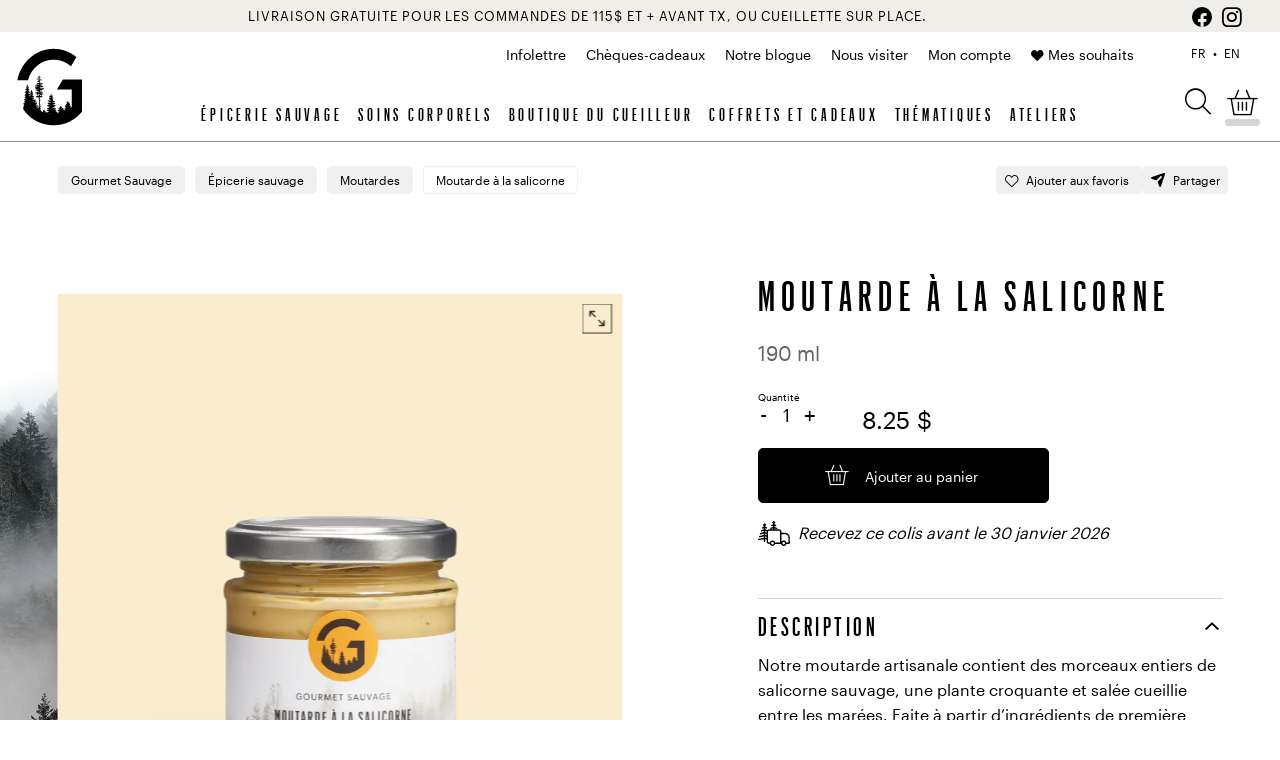

--- FILE ---
content_type: text/html; charset=UTF-8
request_url: https://gourmetsauvage.ca/epicerie-fine/moutardes-artisanales/p/moutarde-salicorne/
body_size: 53478
content:
<!DOCTYPE html>
<html class="no-js no-touch --guest" lang="fr-CA">
<head class="product-template-default single single-product postid-239 theme-gourmetsauvage moutarde-salicorne woocommerce woocommerce-page woocommerce-no-js language-fr --top-bar-active">
  <script type="text/javascript">
    document.documentElement.className = document.documentElement.className.replace(/\bno-js\b/, 'has-js'); function picture(el){ el.style.opacity = 1; } function ready(el){ el.dataset.loaded = true; }
    function hastouch() { document.documentElement.className = document.documentElement.className.replace(/\bno-touch\b/, 'has-touch');  }
  </script>
  <meta charset="UTF-8">
  <!--[if IE ]><meta http-equiv="X-UA-Compatible" content="IE=edge"><![endif]-->
  <title>Moutarde à la salicorne - Produit du Québec | Gourmet Sauvage</title>
  <meta name="viewport" content="width=device-width, initial-scale=1.0, maximum-scale=1.0">
  <meta name="title" content="Moutarde à la salicorne - Produit du Québec | Gourmet Sauvage">
  <meta name="copyright" content="Tous droits réservés © 2026 Gourmet Sauvage">
  <!--<meta name="facebook-domain-verification" content="i7adbp7opvheah5lpv5i6ydxy5ztii" />-->
  <link rel="apple-touch-icon-precomposed" sizes="57x57" href="/img/favicon/gs-apple-icon-57x57.png" />
  <link rel="apple-touch-icon-precomposed" sizes="114x114" href="/img/favicon/gs-apple-icon-114x114.png" />
  <link rel="apple-touch-icon-precomposed" sizes="72x72" href="/img/favicon/gs-apple-icon-72x72.png" />
  <link rel="apple-touch-icon-precomposed" sizes="144x144" href="/img/favicon/gs-apple-icon-144x144.png" />
  <link rel="apple-touch-icon-precomposed" sizes="60x60" href="/img/favicon/gs-apple-icon-60x60.png" />
  <link rel="apple-touch-icon-precomposed" sizes="120x120" href="/img/favicon/gs-apple-icon-120x120.png" />
  <link rel="apple-touch-icon-precomposed" sizes="76x76" href="/img/favicon/gs-apple-icon-76x76.png" />
  <link rel="apple-touch-icon-precomposed" sizes="152x152" href="/img/favicon/gs-apple-icon-152x152.png" />
  <link rel="icon" type="image/png" href="/img/favicon/gs-favicon-96x96.png" sizes="96x96" />
  <link rel="icon" type="image/png" href="/img/favicon/gs-favicon-32x32.png" sizes="32x32" />
  <link rel="icon" type="image/png" href="/img/favicon/gs-favicon-16x16.png" sizes="16x16" />
  <link rel="icon" type="image/png" href="/img/favicon/gs-favicon-128.png" sizes="128x128" />
  <meta name='robots' content='index, follow, max-image-preview:large, max-snippet:-1, max-video-preview:-1' />
	<style>img:is([sizes="auto" i], [sizes^="auto," i]) { contain-intrinsic-size: 3000px 1500px }</style>
	<link rel="alternate" hreflang="fr" href="https://gourmetsauvage.ca/epicerie-fine/moutardes-artisanales/p/moutarde-salicorne/" />
<link rel="alternate" hreflang="en" href="https://gourmetsauvage.ca/en/wild-grocery/mustards/p/sea-asparagus-mustard/" />
<link rel="alternate" hreflang="x-default" href="https://gourmetsauvage.ca/epicerie-fine/moutardes-artisanales/p/moutarde-salicorne/" />

<!-- Google Tag Manager for WordPress by gtm4wp.com -->
<script data-cfasync="false" data-pagespeed-no-defer>
	var gtm4wp_datalayer_name = "dataLayer";
	var dataLayer = dataLayer || [];
	const gtm4wp_use_sku_instead = 0;
	const gtm4wp_currency = 'CAD';
	const gtm4wp_product_per_impression = 15;
	const gtm4wp_clear_ecommerce = false;
	const gtm4wp_datalayer_max_timeout = 2000;

	const gtm4wp_scrollerscript_debugmode         = false;
	const gtm4wp_scrollerscript_callbacktime      = 100;
	const gtm4wp_scrollerscript_readerlocation    = 150;
	const gtm4wp_scrollerscript_contentelementid  = "content";
	const gtm4wp_scrollerscript_scannertime       = 60;
</script>
<!-- End Google Tag Manager for WordPress by gtm4wp.com -->
	<!-- This site is optimized with the Yoast SEO plugin v26.8 - https://yoast.com/product/yoast-seo-wordpress/ -->
	<meta name="description" content="Découvrez notre moutarde artisanale à la salicorne, unique avec des morceaux de salicorne sauvage. Relevée, irrésistible, sans gluten, sans OGM, du Québec." />
	<link rel="canonical" href="https://gourmetsauvage.ca/epicerie-fine/moutardes-artisanales/p/moutarde-salicorne/" />
	<meta property="og:locale" content="fr_CA" />
	<meta property="og:type" content="article" />
	<meta property="og:title" content="Moutarde à la salicorne - Produit du Québec | Gourmet Sauvage" />
	<meta property="og:description" content="Découvrez notre moutarde artisanale à la salicorne, unique avec des morceaux de salicorne sauvage. Relevée, irrésistible, sans gluten, sans OGM, du Québec." />
	<meta property="og:url" content="https://gourmetsauvage.ca/epicerie-fine/moutardes-artisanales/p/moutarde-salicorne/" />
	<meta property="og:site_name" content="Gourmet Sauvage" />
	<meta property="article:publisher" content="https://www.facebook.com/GourmetSauvage/" />
	<meta property="article:modified_time" content="2025-06-20T18:12:39+00:00" />
	<meta property="og:image" content="https://gourmetsauvage.ca/app/uploads/2019/06/20190531_gourmetsauvage_ecom0182.png" />
	<meta property="og:image:width" content="1500" />
	<meta property="og:image:height" content="2000" />
	<meta property="og:image:type" content="image/png" />
	<meta name="twitter:card" content="summary_large_image" />
	<meta name="twitter:label1" content="Estimation du temps de lecture" />
	<meta name="twitter:data1" content="1 minute" />
	<script type="application/ld+json" class="yoast-schema-graph">{"@context":"https://schema.org","@graph":[{"@type":"WebPage","@id":"https://gourmetsauvage.ca/epicerie-fine/moutardes-artisanales/p/moutarde-salicorne/","url":"https://gourmetsauvage.ca/epicerie-fine/moutardes-artisanales/p/moutarde-salicorne/","name":"Moutarde à la salicorne - Produit du Québec | Gourmet Sauvage","isPartOf":{"@id":"https://gourmetsauvage.ca/#website"},"primaryImageOfPage":{"@id":"https://gourmetsauvage.ca/epicerie-fine/moutardes-artisanales/p/moutarde-salicorne/#primaryimage"},"image":{"@id":"https://gourmetsauvage.ca/epicerie-fine/moutardes-artisanales/p/moutarde-salicorne/#primaryimage"},"thumbnailUrl":"https://gourmetsauvage.ca/app/uploads/2019/06/20190531_gourmetsauvage_ecom0182.png","datePublished":"2019-05-22T20:12:56+00:00","dateModified":"2025-06-20T18:12:39+00:00","description":"Découvrez notre moutarde artisanale à la salicorne, unique avec des morceaux de salicorne sauvage. Relevée, irrésistible, sans gluten, sans OGM, du Québec.","breadcrumb":{"@id":"https://gourmetsauvage.ca/epicerie-fine/moutardes-artisanales/p/moutarde-salicorne/#breadcrumb"},"inLanguage":"fr-CA","potentialAction":[{"@type":"ReadAction","target":["https://gourmetsauvage.ca/epicerie-fine/moutardes-artisanales/p/moutarde-salicorne/"]}]},{"@type":"ImageObject","inLanguage":"fr-CA","@id":"https://gourmetsauvage.ca/epicerie-fine/moutardes-artisanales/p/moutarde-salicorne/#primaryimage","url":"https://gourmetsauvage.ca/app/uploads/2019/06/20190531_gourmetsauvage_ecom0182.png","contentUrl":"https://gourmetsauvage.ca/app/uploads/2019/06/20190531_gourmetsauvage_ecom0182.png","width":1500,"height":2000,"caption":"Moutarde à la salicorne de Gourmet Sauvage"},{"@type":"BreadcrumbList","@id":"https://gourmetsauvage.ca/epicerie-fine/moutardes-artisanales/p/moutarde-salicorne/#breadcrumb","itemListElement":[{"@type":"ListItem","position":1,"name":"Gourmet Sauvage","item":"https://gourmetsauvage.ca/"},{"@type":"ListItem","position":2,"name":"Épicerie sauvage","item":"https://gourmetsauvage.ca/epicerie-fine/"},{"@type":"ListItem","position":3,"name":"Moutardes","item":"https://gourmetsauvage.ca/epicerie-fine/moutardes-artisanales/"},{"@type":"ListItem","position":4,"name":"Moutarde à la salicorne"}]},{"@type":"WebSite","@id":"https://gourmetsauvage.ca/#website","url":"https://gourmetsauvage.ca/","name":"Gourmet Sauvage","description":"","publisher":{"@id":"https://gourmetsauvage.ca/#organization"},"potentialAction":{"@type":"SearchAction","target":{"@type":"EntryPoint","urlTemplate":"https://gourmetsauvage.ca/recherche/{search_term_string}/"},"query-input":"required name=search_term_string"},"inLanguage":"fr-CA"},{"@type":"Organization","@id":"https://gourmetsauvage.ca/#organization","name":"Gourmet Sauvage","url":"https://gourmetsauvage.ca/","logo":{"@type":"ImageObject","inLanguage":"fr-CA","@id":"https://gourmetsauvage.ca/#/schema/logo/image/","url":"https://gourmetsauvage.ca/app/uploads/2020/10/gourmet-sauvage-circle.svg","contentUrl":"https://gourmetsauvage.ca/app/uploads/2020/10/gourmet-sauvage-circle.svg","width":967,"height":1000,"caption":"Gourmet Sauvage"},"image":{"@id":"https://gourmetsauvage.ca/#/schema/logo/image/"},"sameAs":["https://www.facebook.com/GourmetSauvage/","https://www.instagram.com/gourmetsauvage/"]}]}</script>
	<!-- / Yoast SEO plugin. -->


<script type='application/javascript'  id='pys-version-script'>console.log('PixelYourSite Free version 11.1.5.2');</script>
<link rel='dns-prefetch' href='//uo991.infusionsoft.com' />
<link rel='dns-prefetch' href='//player.vimeo.com' />
<link rel='dns-prefetch' href='//code.jquery.com' />
<link rel='stylesheet' id='wc-gift-cards-blocks-integration-css' href='https://gourmetsauvage.ca/app/plugins/woocommerce-gift-cards/assets/dist/frontend/blocks.css?ver=2.1.0' type='text/css' media='all' />
<link rel='stylesheet' id='jquery-ui-datepicker-css' href='https://code.jquery.com/ui/1.12.1/themes/base/jquery-ui.css?ver=6.7.2' type='text/css' media='all' />
<link rel='stylesheet' id='formlift-grid-css' href='https://gourmetsauvage.ca/app/plugins/formlift/modules/form/assets/css/responsive-grid-framework.css?ver=7.5.17' type='text/css' media='all' />
<link rel='stylesheet' id='formlift-styling-css' href='https://gourmetsauvage.ca/app/plugins/formlift/modules/form/assets/css/style.css?ver=7.5.17' type='text/css' media='all' />
<link rel='stylesheet' id='woocommerce-layout-css' href='https://gourmetsauvage.ca/app/plugins/woocommerce/assets/css/woocommerce-layout.css?ver=10.4.3' type='text/css' media='all' />
<link rel='stylesheet' id='woocommerce-smallscreen-css' href='https://gourmetsauvage.ca/app/plugins/woocommerce/assets/css/woocommerce-smallscreen.css?ver=10.4.3' type='text/css' media='only screen and (max-width: 768px)' />
<link rel='stylesheet' id='woocommerce-general-css' href='https://gourmetsauvage.ca/app/plugins/woocommerce/assets/css/woocommerce.css?ver=10.4.3' type='text/css' media='all' />
<style id='woocommerce-inline-inline-css' type='text/css'>
.woocommerce form .form-row .required { visibility: visible; }
</style>
<link rel='stylesheet' id='wc-gc-css-css' href='https://gourmetsauvage.ca/app/plugins/woocommerce-gift-cards/assets/css/frontend/woocommerce.css?ver=2.1.0' type='text/css' media='all' />
<link rel='stylesheet' id='wc-pb-checkout-blocks-css' href='https://gourmetsauvage.ca/app/plugins/woocommerce-product-bundles/assets/css/frontend/checkout-blocks.css?ver=8.5.5' type='text/css' media='all' />
<link rel='stylesheet' id='wc-bundle-style-css' href='https://gourmetsauvage.ca/app/plugins/woocommerce-product-bundles/assets/css/frontend/woocommerce.css?ver=8.5.5' type='text/css' media='all' />
<link rel='stylesheet' id='gourmetsauvage-css' href='https://gourmetsauvage.ca/css/styles.min.css?ver=1.18.0' type='text/css' media='all' />
<script type="text/javascript" id="jquery-core-js-extra">
/* <![CDATA[ */
var pysFacebookRest = {"restApiUrl":"https:\/\/gourmetsauvage.ca\/wp-json\/pys-facebook\/v1\/event","debug":""};
/* ]]> */
</script>
<script type="text/javascript" src="https://gourmetsauvage.ca/wp/wp-includes/js/jquery/jquery.min.js?ver=3.7.1" id="jquery-core-js"></script>
<script type="text/javascript" src="https://gourmetsauvage.ca/wp/wp-includes/js/jquery/jquery-migrate.min.js?ver=3.4.1" id="jquery-migrate-js"></script>
<script type="text/javascript" src="https://gourmetsauvage.ca/app/plugins/formlift/modules/form/assets/js/jstz.js?ver=7.5.14" id="formlift-timezone-js"></script>
<script type="text/javascript" id="formlift-submit-js-extra">
/* <![CDATA[ */
var formlift_ajax_object = {"ajax_url":"\/wp\/wp-admin\/admin-ajax.php"};
/* ]]> */
</script>
<script type="text/javascript" src="https://gourmetsauvage.ca/app/plugins/formlift/modules/form/assets/js/submit.js?ver=7.5.14" id="formlift-submit-js"></script>
<script type="text/javascript" id="wc-single-product-js-extra">
/* <![CDATA[ */
var wc_single_product_params = {"i18n_required_rating_text":"Veuillez s\u00e9lectionner un classement","i18n_rating_options":["1\u00a0\u00e9toile sur 5","2\u00a0\u00e9toiles sur 5","3\u00a0\u00e9toiles sur 5","4\u00a0\u00e9toiles sur 5","5\u00a0\u00e9toiles sur 5"],"i18n_product_gallery_trigger_text":"Voir la galerie d\u2019images en plein \u00e9cran","review_rating_required":"yes","flexslider":{"rtl":false,"animation":"slide","smoothHeight":true,"directionNav":false,"controlNav":"thumbnails","slideshow":false,"animationSpeed":500,"animationLoop":false,"allowOneSlide":false},"zoom_enabled":"","zoom_options":[],"photoswipe_enabled":"","photoswipe_options":{"shareEl":false,"closeOnScroll":false,"history":false,"hideAnimationDuration":0,"showAnimationDuration":0},"flexslider_enabled":""};
/* ]]> */
</script>
<script type="text/javascript" src="https://gourmetsauvage.ca/app/plugins/woocommerce/assets/js/frontend/single-product.min.js?ver=10.4.3" id="wc-single-product-js" defer="defer" data-wp-strategy="defer"></script>
<script type="text/javascript" src="https://gourmetsauvage.ca/app/plugins/woocommerce/assets/js/jquery-blockui/jquery.blockUI.min.js?ver=2.7.0-wc.10.4.3" id="wc-jquery-blockui-js" defer="defer" data-wp-strategy="defer"></script>
<script type="text/javascript" src="https://gourmetsauvage.ca/app/plugins/woocommerce/assets/js/js-cookie/js.cookie.min.js?ver=2.1.4-wc.10.4.3" id="wc-js-cookie-js" defer="defer" data-wp-strategy="defer"></script>
<script type="text/javascript" id="woocommerce-js-extra">
/* <![CDATA[ */
var woocommerce_params = {"ajax_url":"\/wp\/wp-admin\/admin-ajax.php","wc_ajax_url":"\/?wc-ajax=%%endpoint%%","i18n_password_show":"Afficher le mot de passe","i18n_password_hide":"Cacher le mot de passe"};
/* ]]> */
</script>
<script type="text/javascript" src="https://gourmetsauvage.ca/app/plugins/woocommerce/assets/js/frontend/woocommerce.min.js?ver=10.4.3" id="woocommerce-js" defer="defer" data-wp-strategy="defer"></script>
<script type="text/javascript" src="https://gourmetsauvage.ca/app/plugins/duracelltomi-google-tag-manager/dist/js/analytics-talk-content-tracking.js?ver=1.22.3" id="gtm4wp-scroll-tracking-js"></script>
<script type="text/javascript" src="https://gourmetsauvage.ca/app/plugins/pixelyoursite/dist/scripts/jquery.bind-first-0.2.3.min.js?ver=0.2.3" id="jquery-bind-first-js"></script>
<script type="text/javascript" src="https://gourmetsauvage.ca/app/plugins/pixelyoursite/dist/scripts/js.cookie-2.1.3.min.js?ver=2.1.3" id="js-cookie-pys-js"></script>
<script type="text/javascript" src="https://gourmetsauvage.ca/app/plugins/pixelyoursite/dist/scripts/tld.min.js?ver=2.3.1" id="js-tld-js"></script>
<script type="text/javascript" id="pys-js-extra">
/* <![CDATA[ */
var pysOptions = {"staticEvents":{"facebook":{"woo_view_content":[{"delay":0,"type":"static","name":"ViewContent","pixelIds":["411821146159553"],"eventID":"5726edb2-a340-41c7-963d-00118f649cf2","params":{"content_ids":["239"],"content_type":"product","content_name":"Moutarde \u00e0 la salicorne","category_name":"Moutardes","value":"8.25","currency":"CAD","contents":[{"id":"239","quantity":1}],"product_price":"8.25","page_title":"Moutarde \u00e0 la salicorne","post_type":"product","post_id":239,"plugin":"PixelYourSite","user_role":"guest","event_url":"gourmetsauvage.ca\/epicerie-fine\/moutardes-artisanales\/p\/moutarde-salicorne\/"},"e_id":"woo_view_content","ids":[],"hasTimeWindow":false,"timeWindow":0,"woo_order":"","edd_order":""}],"init_event":[{"delay":0,"type":"static","ajaxFire":false,"name":"PageView","pixelIds":["411821146159553"],"eventID":"2e216f5d-fe0e-46ef-8321-35e79536a5df","params":{"page_title":"Moutarde \u00e0 la salicorne","post_type":"product","post_id":239,"plugin":"PixelYourSite","user_role":"guest","event_url":"gourmetsauvage.ca\/epicerie-fine\/moutardes-artisanales\/p\/moutarde-salicorne\/"},"e_id":"init_event","ids":[],"hasTimeWindow":false,"timeWindow":0,"woo_order":"","edd_order":""}]}},"dynamicEvents":[],"triggerEvents":[],"triggerEventTypes":[],"facebook":{"pixelIds":["411821146159553"],"advancedMatching":{"external_id":"beafbbcbafceaceeeaddedeebd"},"advancedMatchingEnabled":true,"removeMetadata":true,"wooVariableAsSimple":true,"serverApiEnabled":true,"wooCRSendFromServer":false,"send_external_id":null,"enabled_medical":false,"do_not_track_medical_param":["event_url","post_title","page_title","landing_page","content_name","categories","category_name","tags"],"meta_ldu":false},"debug":"","siteUrl":"https:\/\/gourmetsauvage.ca\/wp","ajaxUrl":"https:\/\/gourmetsauvage.ca\/wp\/wp-admin\/admin-ajax.php","ajax_event":"50b795c451","enable_remove_download_url_param":"1","cookie_duration":"7","last_visit_duration":"60","enable_success_send_form":"","ajaxForServerEvent":"1","ajaxForServerStaticEvent":"1","useSendBeacon":"1","send_external_id":"1","external_id_expire":"180","track_cookie_for_subdomains":"1","google_consent_mode":"1","gdpr":{"ajax_enabled":false,"all_disabled_by_api":false,"facebook_disabled_by_api":false,"analytics_disabled_by_api":false,"google_ads_disabled_by_api":false,"pinterest_disabled_by_api":false,"bing_disabled_by_api":false,"reddit_disabled_by_api":false,"externalID_disabled_by_api":false,"facebook_prior_consent_enabled":true,"analytics_prior_consent_enabled":true,"google_ads_prior_consent_enabled":null,"pinterest_prior_consent_enabled":true,"bing_prior_consent_enabled":true,"cookiebot_integration_enabled":false,"cookiebot_facebook_consent_category":"marketing","cookiebot_analytics_consent_category":"statistics","cookiebot_tiktok_consent_category":"marketing","cookiebot_google_ads_consent_category":"marketing","cookiebot_pinterest_consent_category":"marketing","cookiebot_bing_consent_category":"marketing","consent_magic_integration_enabled":false,"real_cookie_banner_integration_enabled":false,"cookie_notice_integration_enabled":false,"cookie_law_info_integration_enabled":false,"analytics_storage":{"enabled":true,"value":"granted","filter":false},"ad_storage":{"enabled":true,"value":"granted","filter":false},"ad_user_data":{"enabled":true,"value":"granted","filter":false},"ad_personalization":{"enabled":true,"value":"granted","filter":false}},"cookie":{"disabled_all_cookie":false,"disabled_start_session_cookie":false,"disabled_advanced_form_data_cookie":false,"disabled_landing_page_cookie":false,"disabled_first_visit_cookie":false,"disabled_trafficsource_cookie":false,"disabled_utmTerms_cookie":false,"disabled_utmId_cookie":false},"tracking_analytics":{"TrafficSource":"direct","TrafficLanding":"undefined","TrafficUtms":[],"TrafficUtmsId":[]},"GATags":{"ga_datalayer_type":"default","ga_datalayer_name":"dataLayerPYS"},"woo":{"enabled":true,"enabled_save_data_to_orders":true,"addToCartOnButtonEnabled":false,"addToCartOnButtonValueEnabled":true,"addToCartOnButtonValueOption":"price","singleProductId":239,"removeFromCartSelector":"form.woocommerce-cart-form .remove","addToCartCatchMethod":"add_cart_hook","is_order_received_page":false,"containOrderId":false},"edd":{"enabled":false},"cache_bypass":"1769321213"};
/* ]]> */
</script>
<script type="text/javascript" src="https://gourmetsauvage.ca/app/plugins/pixelyoursite/dist/scripts/public.js?ver=11.1.5.2" id="pys-js"></script>
<script type="text/javascript" id="wc-cart-fragments-js-extra">
/* <![CDATA[ */
var wc_cart_fragments_params = {"ajax_url":"\/wp\/wp-admin\/admin-ajax.php","wc_ajax_url":"\/?wc-ajax=%%endpoint%%","cart_hash_key":"wc_cart_hash_64335bb6325ddf28b272d5b290171112-fr","fragment_name":"wc_fragments_64335bb6325ddf28b272d5b290171112","request_timeout":"5000"};
/* ]]> */
</script>
<script type="text/javascript" src="https://gourmetsauvage.ca/app/plugins/woocommerce/assets/js/frontend/cart-fragments.min.js?ver=10.4.3" id="wc-cart-fragments-js" defer="defer" data-wp-strategy="defer"></script>
<meta name="generator" content="WPML ver:4.8.6 stt:1,4;" />

<!-- Google Tag Manager for WordPress by gtm4wp.com -->
<!-- GTM Container placement set to automatic -->
<script data-cfasync="false" data-pagespeed-no-defer>
	var dataLayer_content = {"pagePostType":"product","pagePostType2":"single-product","pagePostAuthor":"Mathieu Lajeunesse","productRatingCounts":[],"productAverageRating":0,"productReviewCount":0,"productType":"simple","productIsVariable":0};
	dataLayer.push( dataLayer_content );
</script>
<script data-cfasync="false" data-pagespeed-no-defer>
(function(w,d,s,l,i){w[l]=w[l]||[];w[l].push({'gtm.start':
new Date().getTime(),event:'gtm.js'});var f=d.getElementsByTagName(s)[0],
j=d.createElement(s),dl=l!='dataLayer'?'&l='+l:'';j.async=true;j.src=
'//www.googletagmanager.com/gtm.js?id='+i+dl;f.parentNode.insertBefore(j,f);
})(window,document,'script','dataLayer','GTM-5N9TC8Z');
</script>
<!-- End Google Tag Manager for WordPress by gtm4wp.com -->	<noscript><style>.woocommerce-product-gallery{ opacity: 1 !important; }</style></noscript>
	</head>
<body class="product-template-default single single-product postid-239 theme-gourmetsauvage moutarde-salicorne woocommerce woocommerce-page woocommerce-no-js language-fr --top-bar-active" ontouchstart="hastouch()">
  
<!-- GTM Container placement set to automatic -->
<!-- Google Tag Manager (noscript) -->
				<noscript><iframe src="https://www.googletagmanager.com/ns.html?id=GTM-5N9TC8Z" height="0" width="0" style="display:none;visibility:hidden" aria-hidden="true"></iframe></noscript>
<!-- End Google Tag Manager (noscript) -->  <div class="app">
    <header class="header">
              <div class="top-bar bg-cream">
          <div class="top-bar__content">
    <p><span style="font-weight: 400;">Livraison gratuite pour les commandes de 115$ et + avant tx, ou cueillette sur place. </span></p>
  </div>
          <div class="top-bar__social-icons">
            <ul class="social-icons">
      <li class="social-icons__item"><a href="https://www.instagram.com/gourmetsauvage/" itemprop="sameAs" target="_blank" title="Suivez-nous sur Instagram"><i class="icon-instagram-1"></i></a></li>
        <li class="social-icons__item"><a href="https://www.facebook.com/GourmetSauvage/" itemprop="sameAs" target="_blank" title="Suivez-nous sur Facebook"><i class="icon-facebook"></i></a></li>
  </ul>
          </div>
        </div>
            <div class="header__brand">
        <a href="https://gourmetsauvage.ca" class="header__brand-link">
          <img
          src="/img/elements/gs-logo-text.png"
          srcset="/img/elements/gs-logo-text.png 1x, /img/elements/gs-logo-text@2x.png 2x"
          alt="Gourmet Sauvage"
          class="header__brand-img d-block d-md-none">
          <img src="/img/elements/gourmet-sauvage.svg" alt="Gourmet Sauvage" class="header__logo-img d-none d-md-block">
        </a>
      </div>
              <ul class="header__mobile-cart d-md-none">
          <li><a href="#search" class="menu__icon-button  js-show-search-bar" title="Afficher la recherche" role="button" aria-expanded="false" aria-controls="search"><span class="icon-search"></span></a></li>
          <li class="top-menu__item--wishlist-page-link">
            <a href="https://gourmetsauvage.ca/mes-listes-de-souhaits/" class="top-menu__link">Mes favoris</a>
          </li>
          <li class="menu__icon-item menu__icon-item--cart" data-percent="0" style="--progress:0%">
  <a href="https://gourmetsauvage.ca/panier/" class="menu__icon-button" title="Voir mon panier">
    <span class="icon-cart"></span>
    <span class="menu__icon-count menu__icon-count--hidden">0</span>
    <span class="menu__cart__meter"></span>
  </a>
</li>
        </ul>
        <div class="header__burger">
          <button class="burger" aria-label="Ouvrir le menu" aria-expanded="false" aria-controls="menu">
            <div class="burger__el burger__el--top"></div>
            <div class="burger__el burger__el--bottom"></div>
          </button>
        </div>
        <nav id="menu" class="header__menu menu">
          <div class="menu__main-menu">
                        <ul class="main-menu"><li class="main-menu__item main-menu__item--parent"><a href="https://gourmetsauvage.ca/epicerie-fine/" class="main-menu__link">Épicerie sauvage</a>
	<div class="main-menu__sub-menu">
<div class="main-menu__sub-menu__cta"><div class="menu-cta">
    <a class="menu-cta__link" href="https://gourmetsauvage.ca/epicerie-fine/sirops-artisanaux/p/essence-melilot-2/">
        <div class="menu-cta__image">
    <img src="https://gourmetsauvage.ca/app/uploads/2026/01/gs-20240200-425x465.jpg" alt="">
    </div>
      <span class="menu-cta__link-label">Cuisiner la forêt au coeur de l'hiver</span>
      </a>
  </div>
</div><div class="main-menu__sub-menu__items"><ul class="main-menu__sub-menu__items-wrapper">  <li class="main-menu__sub-menu__item"><a href="https://gourmetsauvage.ca/epicerie-fine/confitures-artisanales/" class="main-menu__sub-menu__link">Confitures et gelées</a></li>
  <li class="main-menu__sub-menu__item"><a href="https://gourmetsauvage.ca/epicerie-fine/chocolats-caramel/" class="main-menu__sub-menu__link">Chocolats et caramel</a></li>
  <li class="main-menu__sub-menu__item"><a href="https://gourmetsauvage.ca/epicerie-fine/marinades-condiments/" class="main-menu__sub-menu__link">Marinades et condiments</a></li>
  <li class="main-menu__sub-menu__item"><a href="https://gourmetsauvage.ca/epicerie-fine/sirops-artisanaux/" class="main-menu__sub-menu__link">Sirops et essences</a></li>
  <li class="main-menu__item--parent--active main-menu__sub-menu__item"><a href="https://gourmetsauvage.ca/epicerie-fine/moutardes-artisanales/" class="main-menu__sub-menu__link">Moutardes</a></li>
  <li class="main-menu__sub-menu__item"><a href="https://gourmetsauvage.ca/epicerie-fine/tisane-cafe/" class="main-menu__sub-menu__link">Café et tisanes</a></li>
  <li class="main-menu__sub-menu__item"><a href="https://gourmetsauvage.ca/epicerie-fine/champignons-seches/" class="main-menu__sub-menu__link">Champignons séchés</a></li>
  <li class="main-menu__sub-menu__item"><a href="https://gourmetsauvage.ca/epicerie-fine/fruits-nordiques-congeles/" class="main-menu__sub-menu__link">Fruits nordiques congelés</a></li>
  <li class="main-menu__sub-menu__item"><a href="https://gourmetsauvage.ca/epicerie-fine/ensembles-epicerie-sauvage/" class="main-menu__sub-menu__link">Ensembles</a></li>
  <li class="main-menu__sub-menu__item main-menu__item--view-all"><a href="https://gourmetsauvage.ca/epicerie-fine/" class="main-menu__sub-menu__link">Voir tout</a></li>
</ul></div></div></li>
<li class="main-menu__item main-menu__item--parent"><a href="https://gourmetsauvage.ca/soins-corporels/" class="main-menu__link">Soins corporels</a>
	<div class="main-menu__sub-menu">
<div class="main-menu__sub-menu__cta"><div class="menu-cta">
    <a class="menu-cta__link" href="https://gourmetsauvage.ca/ensembles-cadeaux/idees-cadeaux/p/ensemble-beaute-naturelle/">
        <div class="menu-cta__image">
    <img src="https://gourmetsauvage.ca/app/uploads/2025/09/5-425x465.jpg" alt="">
    </div>
      <span class="menu-cta__link-label">Les essentiels pour une beauté naturelle</span>
      </a>
  </div>
</div><div class="main-menu__sub-menu__items"><ul class="main-menu__sub-menu__items-wrapper">  <li class="main-menu__sub-menu__item"><a href="https://gourmetsauvage.ca/soins-corporels/corps/" class="main-menu__sub-menu__link">Corps</a></li>
  <li class="main-menu__sub-menu__item"><a href="https://gourmetsauvage.ca/soins-corporels/visage/" class="main-menu__sub-menu__link">Visage</a></li>
  <li class="main-menu__sub-menu__item"><a href="https://gourmetsauvage.ca/soins-corporels/cheveux/" class="main-menu__sub-menu__link">Cheveux</a></li>
  <li class="main-menu__sub-menu__item"><a href="https://gourmetsauvage.ca/soins-corporels/produits-dambiance/" class="main-menu__sub-menu__link">Ambiance</a></li>
  <li class="main-menu__sub-menu__item"><a href="https://gourmetsauvage.ca/soins-corporels/collection-hommes/" class="main-menu__sub-menu__link">Collection hommes</a></li>
  <li class="main-menu__sub-menu__item"><a href="https://gourmetsauvage.ca/soins-corporels/ensembles/" class="main-menu__sub-menu__link">Ensembles</a></li>
  <li class="main-menu__sub-menu__item main-menu__item--view-all"><a href="https://gourmetsauvage.ca/soins-corporels/" class="main-menu__sub-menu__link">Voir tout</a></li>
</ul></div></div></li>
<li class="main-menu__item main-menu__item--parent"><a href="https://gourmetsauvage.ca/livres-equipements/" class="main-menu__link">Boutique du cueilleur</a>
	<div class="main-menu__sub-menu">
<div class="main-menu__sub-menu__cta"><div class="menu-cta">
    <a class="menu-cta__link" href="https://gourmetsauvage.ca/livres-equipements/outils-de-cueillette/">
        <div class="menu-cta__image">
    <img src="https://gourmetsauvage.ca/app/uploads/2022/05/7n8a2129-425x465.jpg" alt="">
    </div>
      <span class="menu-cta__link-label">Découvrez le plaisir de cueillir!</span>
      </a>
  </div>
</div><div class="main-menu__sub-menu__items"><ul class="main-menu__sub-menu__items-wrapper">  <li class="main-menu__sub-menu__item"><a href="https://gourmetsauvage.ca/livres-equipements/cueilleurs-en-herbe/" class="main-menu__sub-menu__link">Cueilleurs en herbe</a></li>
  <li class="main-menu__sub-menu__item"><a href="https://gourmetsauvage.ca/livres-equipements/livres-de-reference/" class="main-menu__sub-menu__link">Livres de référence</a></li>
  <li class="main-menu__sub-menu__item"><a href="https://gourmetsauvage.ca/livres-equipements/outils-de-cueillette/" class="main-menu__sub-menu__link">Outils de cueillette</a></li>
  <li class="main-menu__sub-menu__item"><a href="https://gourmetsauvage.ca/livres-equipements/couverture-lanterne/" class="main-menu__sub-menu__link">Couvertures et lanterne</a></li>
  <li class="main-menu__sub-menu__item"><a href="https://gourmetsauvage.ca/livres-equipements/sacs-paniers/" class="main-menu__sub-menu__link">Sacs et paniers</a></li>
  <li class="main-menu__sub-menu__item"><a href="https://gourmetsauvage.ca/livres-equipements/ensembles-2/" class="main-menu__sub-menu__link">Ensembles</a></li>
  <li class="main-menu__sub-menu__item main-menu__item--view-all"><a href="https://gourmetsauvage.ca/livres-equipements/" class="main-menu__sub-menu__link">Voir tout</a></li>
</ul></div></div></li>
<li class="main-menu__item main-menu__item--parent"><a href="https://gourmetsauvage.ca/ensembles-cadeaux/" class="main-menu__link">Coffrets et cadeaux</a>
	<div class="main-menu__sub-menu">
<div class="main-menu__sub-menu__cta"><div class="menu-cta">
    <a class="menu-cta__link" href="https://gourmetsauvage.ca/ensembles-cadeaux/ensembles-decouvertes/" target="_blank">
        <div class="menu-cta__image">
    <img src="https://gourmetsauvage.ca/app/uploads/2024/10/gs-4-425x465.jpg" alt="">
    </div>
      <span class="menu-cta__link-label">Faire plaisir avec des douceurs sauvages!</span>
      </a>
  </div>
</div><div class="main-menu__sub-menu__items"><ul class="main-menu__sub-menu__items-wrapper">  <li class="main-menu__sub-menu__item"><a href="https://gourmetsauvage.ca/ensembles-cadeaux/ensembles-decouvertes/" class="main-menu__sub-menu__link">Ensembles et coffrets</a></li>
  <li class="main-menu__sub-menu__item"><a href="https://gourmetsauvage.ca/ensembles-cadeaux/idees-cadeaux/" class="main-menu__sub-menu__link">Idées cadeaux</a></li>
  <li class="main-menu__sub-menu__item"><a href="https://gourmetsauvage.ca/ensembles-cadeaux/certificats-cadeaux/" class="main-menu__sub-menu__link">🎁 Chèques-cadeaux</a></li>
  <li class="main-menu__sub-menu__item main-menu__item--view-all"><a href="https://gourmetsauvage.ca/ensembles-cadeaux/" class="main-menu__sub-menu__link">Voir tout</a></li>
</ul></div></div></li>
<li class="main-menu__item main-menu__item--parent"><a href="#" class="main-menu__link">Thématiques</a>
	<div class="main-menu__sub-menu">
<div class="main-menu__sub-menu__cta"><div class="menu-cta">
    <a class="menu-cta__link" href="https://gourmetsauvage.ca/ensembles-cadeaux/idees-cadeaux/">
        <div class="menu-cta__image">
    <img src="https://gourmetsauvage.ca/app/uploads/2024/01/capture-decran-le-2024-01-08-a-080355-425x465.png" alt="">
    </div>
      <span class="menu-cta__link-label">Célébrez l'amour!</span>
      </a>
  </div>
</div><div class="main-menu__sub-menu__items"><ul class="main-menu__sub-menu__items-wrapper">  <li class="main-menu__sub-menu__item"><a href="https://gourmetsauvage.ca/routine-beaute-minimaliste/" class="main-menu__sub-menu__link">Routine beauté minimaliste</a></li>
  <li class="main-menu__sub-menu__item"><a href="https://gourmetsauvage.ca/ensembles-cadeaux/collection-privee-gs/" class="main-menu__sub-menu__link">Collection privée GS</a></li>
</ul></div></div></li>
<li class="main-menu__item main-menu__item--parent"><a href="https://gourmetsauvage.ca/ateliers-cueillette-foret/" class="main-menu__link">Ateliers</a>
	<div class="main-menu__sub-menu">
<div class="main-menu__sub-menu__cta"><div class="menu-cta">
    <a class="menu-cta__link" href="https://gourmetsauvage.ca/webinaires/">
        <div class="menu-cta__image">
    <img src="https://gourmetsauvage.ca/app/uploads/2025/12/ma706252-425x465.jpg" alt="">
    </div>
      <span class="menu-cta__link-label">La formation de 6 mois Une saison en forêt </span>
      </a>
  </div>
</div><div class="main-menu__sub-menu__items"><ul class="main-menu__sub-menu__items-wrapper">  <li class="main-menu__sub-menu__item"><a href="https://gourmetsauvage.ca/webinaires/" class="main-menu__sub-menu__link">Formation de 6 mois</a></li>
  <li class="main-menu__sub-menu__item"><a href="https://gourmetsauvage.ca/ateliers-cueillette-foret/" class="main-menu__sub-menu__link">Ateliers</a></li>
</ul></div></div></li>
</ul>                      </div>
          <div class="menu__top-bar">
            <ul class="menu__icons">
              <li class="menu__icon-item">
                <a href="#search" class="menu__icon-button  js-show-search-bar" title="Afficher la recherche" role="button" aria-expanded="false" aria-controls="search"><span class="icon-search"></span></a>
              </li>
              <li class="menu__icon-item menu__icon-item--cart" data-percent="0" style="--progress:0%">
  <a href="https://gourmetsauvage.ca/panier/" class="menu__icon-button" title="Voir mon panier">
    <span class="icon-cart"></span>
    <span class="menu__icon-count menu__icon-count--hidden">0</span>
    <span class="menu__cart__meter"></span>
  </a>
</li>
            </ul>
            <div class="menu__top-menu">
                            <ul class="top-menu"><li class="top-menu__item"><a href="https://gourmetsauvage.ca/infolettre/" class="top-menu__link">Infolettre</a></li>
<li class="top-menu__item"><a href="https://gourmetsauvage.ca/ensembles-cadeaux/certificats-cadeaux/" class="top-menu__link">Chèques-cadeaux</a></li>
<li class="top-menu__item"><a href="https://gourmetsauvage.ca/blogue/" class="top-menu__link">Notre blogue</a></li>
<li class="top-menu__item"><a href="https://gourmetsauvage.ca/nous-visiter/" class="top-menu__link">Nous visiter</a></li>
<li class="top-menu__item"><a href="https://gourmetsauvage.ca/mon-compte/" class="top-menu__link">Mon compte</a></li>
<li class="top-menu__item top-menu__item--wishlist-page-link"><a href="https://gourmetsauvage.ca/mes-listes-de-souhaits/" class="top-menu__link">Mes souhaits</a></li>
</ul>                          </div>
            <ul class="menu__languages  languages">
                            <li class="languages__item"><span class="languages__link">FR</span></li>
              <li class="languages__item"><a href="https://gourmetsauvage.ca/en/wild-grocery/mustards/p/sea-asparagus-mustard/" class="languages__link">EN</a></li>
                          </ul>
          </div>
        </nav>
                  <div class="product-bar ">
  <div class="product-bar__header">
    <div class="product-bar__message">
      <div class="free-shipping-header-meter">
      <p class="free-shipping-header-meter__title">Livraison gratuite sur les commandes de <span>115$</span> et plus</p>
    <div class="free-shipping-header-meter__meter-wrapper" style="--progress:0%;">
    <div class="free-shipping-header-meter__amount"></div>
  </div>
</div>
      <a class="product-bar__cart-link" href="https://gourmetsauvage.ca/panier/">Voir le panier <i class="icon-arrow-right"></i></a>
    </div>
    <div class="container">
      <div class="product-bar__thumbnail">
        <img width="300" height="300" src="https://gourmetsauvage.ca/app/uploads/2019/06/20190531_gourmetsauvage_ecom0182-300x300.png" class="woocommerce-thumbnail wp-post-image" alt="Moutarde à la salicorne de Gourmet Sauvage" decoding="async" fetchpriority="high" srcset="https://gourmetsauvage.ca/app/uploads/2019/06/20190531_gourmetsauvage_ecom0182-300x300.png 300w, https://gourmetsauvage.ca/app/uploads/2019/06/20190531_gourmetsauvage_ecom0182-150x150.png 150w, https://gourmetsauvage.ca/app/uploads/2019/06/20190531_gourmetsauvage_ecom0182-100x100.png 100w" sizes="(max-width: 300px) 100vw, 300px" />      </div>
      <div class="product-bar__left">
        <div class="product-bar__title"></div>
      </div>
      <div class="product-bar__add-to-cart">
        <!--  -->
      </div>
    </div>
  </div>
</div>
            <script type="text/javascript">
      function headerHeight(e) {
        var headerHeight = jQuery('.header').outerHeight(false),
        tocHeight = 0
        if (jQuery('body').hasClass('--top-bar-active')) {
          headerHeight += jQuery('.top-bar').outerHeight(false)
        }
        jQuery('html').css('--header-height', Math.floor(headerHeight) + 'px')
        jQuery('html').css('--total-header-height', Math.floor(tocHeight + headerHeight) + 'px')
      }
      window.addEventListener('load', headerHeight)
      headerHeight()
      </script>
    </header>
    <div class="header__search-bar search-bar">
  <button class="search-bar__close" aria-label="Fermer la recherche"><i class="icon-close"></i></button>
  <div class="search-bar__content">
    <form id="search" class="search-form" action="/fr/">
      <div class="search-bar__wrapper container">
        <input type="text" name="s" id="search-query" placeholder="Rechercher" class="search-bar__input">
        <button type="submit" class="search-bar__submit" aria-label="Rechercher"><span>Rechercher</span> <i class="icon-search"></i></button>
      </div>
    </form>
    <div class="search-bar__results d-none">
      <h3>Résultats de recherche</h3>
          <div class="grid grid--col-1 grid--custom grid--style--woocommerce-related grid--ratio--cols_12 woocommerce">
        </div>
      </div>
    <div class="search-bar__popular-products">
      <h3>Produits populaires</h3>
          <div class="grid grid--col-1 grid--postitem__product grid--style--woocommerce-related grid--ratio--cols_12 woocommerce">
        <div class="grid__item">
    <article style="--data-sort-price:1500;--data-sort-best-seller:10;--data-sort-date:20230508;" class="product-list__item product type-product post-57043 status-publish first instock product_cat-autres has-post-thumbnail taxable shipping-taxable purchasable product-type-simple" >
	<div class="product-list__product"><a href="https://gourmetsauvage.ca/autres/p/guatemala/" class="woocommerce-LoopProduct-link woocommerce-loop-product__link"><div class="product-list__picture"><picture >
	<source srcset="https://gourmetsauvage.ca/app/uploads/2023/05/capture-decran-le-2026-01-12-a-160627-425x465.png.webp 1x, https://gourmetsauvage.ca/app/uploads/2023/05/capture-decran-le-2026-01-12-a-160627-850x930.png.webp 2x" type="image/webp">
	<img onload="picture(this)" src="https://gourmetsauvage.ca/app/uploads/2023/05/capture-decran-le-2026-01-12-a-160627-425x465.png" srcset="https://gourmetsauvage.ca/app/uploads/2023/05/capture-decran-le-2026-01-12-a-160627-425x465.png 1x, https://gourmetsauvage.ca/app/uploads/2023/05/capture-decran-le-2026-01-12-a-160627-850x930.png 2x" alt="">
</picture>
<mlmi-marker class="mlmi-marker" data-content-uid="5nhxrd-mmyfbyxpgce334b-dzrchno9r"></mlmi-marker>
</div><div class="product-list__info"><h2 class="woocommerce-loop-product__title">Guatemala</h2></div><!-- /.product-list__info --></a><div class="product-list__add-to-cart"><span class="product-list__quantity"><input type="number" class="qty" step="1" min="1" max="29" value="1" size="1" inputmode="numeric" />
</span><button type="button"  aria-describedby="woocommerce_loop_add_to_cart_link_describedby_57043" data-quantity="1" class="button product_type_simple add_to_cart_button ajax_add_to_cart" data-product_id="57043" data-product_sku="" aria-label="Ajouter au panier : &ldquo;Guatemala&rdquo;" data-success_message="&ldquo;Guatemala&rdquo; a été ajouté à votre panier">Ajouter au panier</button>	<span id="woocommerce_loop_add_to_cart_link_describedby_57043" class="screen-reader-text">
			</span>
<span class="gtm4wp_productdata" style="display:none; visibility:hidden;" data-gtm4wp_product_data="{&quot;internal_id&quot;:57043,&quot;item_id&quot;:57043,&quot;item_name&quot;:&quot;Guatemala&quot;,&quot;sku&quot;:57043,&quot;price&quot;:15,&quot;stocklevel&quot;:29,&quot;stockstatus&quot;:&quot;instock&quot;,&quot;google_business_vertical&quot;:&quot;retail&quot;,&quot;item_category&quot;:&quot;Autres&quot;,&quot;id&quot;:57043,&quot;productlink&quot;:&quot;https:\/\/gourmetsauvage.ca\/autres\/p\/guatemala\/&quot;,&quot;item_list_name&quot;:&quot;General Product List&quot;,&quot;index&quot;:1,&quot;product_type&quot;:&quot;simple&quot;,&quot;item_brand&quot;:&quot;&quot;}"></span></div><!-- /.product-list__add-to-cart --></div><!-- /.product-list__product --></article>
    </div>
      <div class="grid__item">
    <article style="--data-sort-price:21500;--data-sort-best-seller:15;--data-sort-date:20220930;" class="product-list__item hover--marinades-condiments catalog-search-only product type-product post-40393 status-publish product_cat-autres product_cat-bijoux-symbiose product_cat-idees-cadeaux has-post-thumbnail taxable shipping-taxable purchasable product-type-bundle outofstock insufficientstock" >
	<div class="product-list__product"><a href="https://gourmetsauvage.ca/ensembles-cadeaux/idees-cadeaux/p/lichen-boucles-doreilles-et-collier/" class="woocommerce-LoopProduct-link woocommerce-loop-product__link"><span class="stock-flash"><span>Rupture de stock</span></span>
<div class="product-list__picture"><picture >
	<source srcset="https://gourmetsauvage.ca/app/uploads/2022/09/bijou-11-op-425x465.png.webp 1x, https://gourmetsauvage.ca/app/uploads/2022/09/bijou-11-op-850x930.png.webp 2x" type="image/webp">
	<img onload="picture(this)" src="https://gourmetsauvage.ca/app/uploads/2022/09/bijou-11-op-425x465.png" srcset="https://gourmetsauvage.ca/app/uploads/2022/09/bijou-11-op-425x465.png 1x, https://gourmetsauvage.ca/app/uploads/2022/09/bijou-11-op-850x930.png 2x" alt="">
</picture>
<mlmi-marker class="mlmi-marker" data-content-uid="oxzwfh4qb75tzhr-rar94fcrty5wg9-y"></mlmi-marker>
</div><div class="product-list__info"><h2 class="woocommerce-loop-product__title">Ensemble Lichen <span>–&nbsp;boucles d’oreilles et collier</span></h2></div><!-- /.product-list__info --></a><div class="product-list__add-to-cart"><button type="button"  aria-describedby="woocommerce_loop_add_to_cart_link_describedby_40393" data-quantity="1" class="button product_type_bundle product_type_bundle_input_required" data-product_id="40393" data-product_sku="lichencollierbo" aria-label="En savoir plus sur &ldquo;Ensemble Lichen - boucles d&#039;oreilles et collier&rdquo;">Plus d&#039;informations</button>	<span id="woocommerce_loop_add_to_cart_link_describedby_40393" class="screen-reader-text">
			</span>
<span class="gtm4wp_productdata" style="display:none; visibility:hidden;" data-gtm4wp_product_data="{&quot;internal_id&quot;:40393,&quot;item_id&quot;:40393,&quot;item_name&quot;:&quot;Ensemble Lichen - boucles d&#039;oreilles et collier&quot;,&quot;sku&quot;:&quot;lichencollierbo&quot;,&quot;price&quot;:215,&quot;stocklevel&quot;:1,&quot;stockstatus&quot;:&quot;instock&quot;,&quot;google_business_vertical&quot;:&quot;retail&quot;,&quot;item_category&quot;:&quot;Autres&quot;,&quot;id&quot;:40393,&quot;productlink&quot;:&quot;https:\/\/gourmetsauvage.ca\/ensembles-cadeaux\/idees-cadeaux\/p\/lichen-boucles-doreilles-et-collier\/&quot;,&quot;item_list_name&quot;:&quot;General Product List&quot;,&quot;index&quot;:2,&quot;product_type&quot;:&quot;bundle&quot;,&quot;item_brand&quot;:&quot;&quot;}"></span></div><!-- /.product-list__add-to-cart --></div><!-- /.product-list__product --></article>
    </div>
      <div class="grid__item">
    <article style="--data-sort-price:19500;--data-sort-best-seller:17;--data-sort-date:20210818;" class="product-list__item hover--marinades-condiments product type-product post-21970 status-publish instock product_cat-livres-equipements product_cat-ensembles-2 product_cat-ensembles-decouvertes has-post-thumbnail taxable shipping-taxable purchasable product-type-bundle" >
	<div class="product-list__product"><a href="https://gourmetsauvage.ca/livres-equipements/ensembles-2/p/ensemble-mycelium-panier-couteau-et-sechoir-a-champignons/" class="woocommerce-LoopProduct-link woocommerce-loop-product__link"><div class="product-list__picture"><picture >
	<source srcset="https://gourmetsauvage.ca/app/uploads/2021/08/photo-4-web-425x465.png.webp 1x, https://gourmetsauvage.ca/app/uploads/2021/08/photo-4-web-850x930.png.webp 2x" type="image/webp">
	<img onload="picture(this)" src="https://gourmetsauvage.ca/app/uploads/2021/08/photo-4-web-425x465.png" srcset="https://gourmetsauvage.ca/app/uploads/2021/08/photo-4-web-425x465.png 1x, https://gourmetsauvage.ca/app/uploads/2021/08/photo-4-web-850x930.png 2x" alt="">
</picture>
<mlmi-marker class="mlmi-marker" data-content-uid="kek2tgmzq7b-wjp1ze1qy43y-1sggke5"></mlmi-marker>
</div><div class="product-list__info"><h2 class="woocommerce-loop-product__title">Ensemble MYCÉLIUM <span>–&nbsp;Panier, couteau et séchoir à champignons</span></h2></div><!-- /.product-list__info --></a><div class="product-list__add-to-cart"><span class="product-list__quantity"><input type="number" class="qty" step="1" min="1" max="" value="1" size="1" inputmode="numeric" />
</span><button type="button"  aria-describedby="woocommerce_loop_add_to_cart_link_describedby_21970" data-quantity="1" class="button product_type_bundle add_to_cart_button ajax_add_to_cart" data-product_id="21970" data-product_sku="ensemble_mycelium" aria-label="En savoir plus sur &ldquo;Ensemble MYCÉLIUM - Panier, couteau et séchoir à champignons&rdquo;">Ajouter au panier</button>	<span id="woocommerce_loop_add_to_cart_link_describedby_21970" class="screen-reader-text">
			</span>
<span class="gtm4wp_productdata" style="display:none; visibility:hidden;" data-gtm4wp_product_data="{&quot;internal_id&quot;:21970,&quot;item_id&quot;:21970,&quot;item_name&quot;:&quot;Ensemble MYC\u00c9LIUM - Panier, couteau et s\u00e9choir \u00e0 champignons&quot;,&quot;sku&quot;:&quot;ensemble_mycelium&quot;,&quot;price&quot;:195,&quot;stocklevel&quot;:null,&quot;stockstatus&quot;:&quot;instock&quot;,&quot;google_business_vertical&quot;:&quot;retail&quot;,&quot;item_category&quot;:&quot;Ensembles et coffrets&quot;,&quot;id&quot;:21970,&quot;productlink&quot;:&quot;https:\/\/gourmetsauvage.ca\/livres-equipements\/ensembles-2\/p\/ensemble-mycelium-panier-couteau-et-sechoir-a-champignons\/&quot;,&quot;item_list_name&quot;:&quot;General Product List&quot;,&quot;index&quot;:3,&quot;product_type&quot;:&quot;bundle&quot;,&quot;item_brand&quot;:&quot;&quot;}"></span></div><!-- /.product-list__add-to-cart --></div><!-- /.product-list__product --></article>
    </div>
      <div class="grid__item">
    <article style="--data-sort-price:53475;--data-sort-best-seller:19;--data-sort-date:20241031;" class="product-list__item hover--marinades-condiments product type-product post-99509 status-publish last instock product_cat-certificats-cadeaux has-post-thumbnail purchasable product-type-variable" >
	<div class="product-list__product"><a href="https://gourmetsauvage.ca/ensembles-cadeaux/certificats-cadeaux/p/cheque-cadeau-formation-une-saison-en-foret/" class="woocommerce-LoopProduct-link woocommerce-loop-product__link"><div class="product-list__picture"><picture >
	<source srcset="https://gourmetsauvage.ca/app/uploads/2020/06/presentationphoto-425x465.png.webp 1x, https://gourmetsauvage.ca/app/uploads/2020/06/presentationphoto-850x930.png.webp 2x" type="image/webp">
	<img onload="picture(this)" src="https://gourmetsauvage.ca/app/uploads/2020/06/presentationphoto-425x465.png" srcset="https://gourmetsauvage.ca/app/uploads/2020/06/presentationphoto-425x465.png 1x, https://gourmetsauvage.ca/app/uploads/2020/06/presentationphoto-850x930.png 2x" alt="">
</picture>
</div><div class="product-list__info"><h2 class="woocommerce-loop-product__title">Chèque-cadeau Formation Une saison en forêt</h2></div><!-- /.product-list__info --></a><div class="product-list__add-to-cart"><a href="https://gourmetsauvage.ca/ensembles-cadeaux/certificats-cadeaux/p/cheque-cadeau-formation-une-saison-en-foret/" aria-describedby="woocommerce_loop_add_to_cart_link_describedby_99509" data-quantity="1" class="button product_type_variable add_to_cart_button" data-product_id="99509" data-product_sku="Certificat-cadeau Produits-1-1" aria-label="Sélectionner les options pour &ldquo;Chèque-cadeau Formation Une saison en forêt&rdquo;" rel="nofollow">Choix des options</a>	<span id="woocommerce_loop_add_to_cart_link_describedby_99509" class="screen-reader-text">
		Ce produit a plusieurs variations. Les options peuvent être choisies sur la page du produit	</span>
<span class="gtm4wp_productdata" style="display:none; visibility:hidden;" data-gtm4wp_product_data="{&quot;internal_id&quot;:99509,&quot;item_id&quot;:99509,&quot;item_name&quot;:&quot;Ch\u00e8que-cadeau Formation Une saison en for\u00eat&quot;,&quot;sku&quot;:&quot;Certificat-cadeau Produits-1-1&quot;,&quot;price&quot;:534.75,&quot;stocklevel&quot;:null,&quot;stockstatus&quot;:&quot;instock&quot;,&quot;google_business_vertical&quot;:&quot;retail&quot;,&quot;item_category&quot;:&quot;Ch\u00e8ques-cadeaux&quot;,&quot;id&quot;:99509,&quot;productlink&quot;:&quot;https:\/\/gourmetsauvage.ca\/ensembles-cadeaux\/certificats-cadeaux\/p\/cheque-cadeau-formation-une-saison-en-foret\/&quot;,&quot;item_list_name&quot;:&quot;General Product List&quot;,&quot;index&quot;:4,&quot;product_type&quot;:&quot;variable&quot;,&quot;item_brand&quot;:&quot;&quot;}"></span></div><!-- /.product-list__add-to-cart --></div><!-- /.product-list__product --></article>
    </div>
      <div class="grid__item">
    <article style="--data-sort-price:3500;--data-sort-best-seller:23;--data-sort-date:20240628;" class="product-list__item hover--moutardes-artisanales product type-product post-89329 status-publish first instock product_cat-ensembles-cadeaux product_cat-collection-privee-gs product_cat-idees-cadeaux has-post-thumbnail taxable shipping-taxable purchasable product-type-simple" >
	<div class="product-list__product"><a href="https://gourmetsauvage.ca/ensembles-cadeaux/idees-cadeaux/p/quand-on-lecoute-la-foret-parle-affiche-de-dominique-trudeau/" class="woocommerce-LoopProduct-link woocommerce-loop-product__link"><div class="product-list__picture"><picture >
	<source srcset="https://gourmetsauvage.ca/app/uploads/2024/06/cadre-site-op-425x465.png.webp 1x, https://gourmetsauvage.ca/app/uploads/2024/06/cadre-site-op-850x930.png.webp 2x" type="image/webp">
	<img onload="picture(this)" src="https://gourmetsauvage.ca/app/uploads/2024/06/cadre-site-op-425x465.png" srcset="https://gourmetsauvage.ca/app/uploads/2024/06/cadre-site-op-425x465.png 1x, https://gourmetsauvage.ca/app/uploads/2024/06/cadre-site-op-850x930.png 2x" alt="">
</picture>
<mlmi-marker class="mlmi-marker" data-content-uid="eywogwzac3zqs7k-adjyry7ltweh4xdq"></mlmi-marker>
</div><div class="product-list__info"><h2 class="woocommerce-loop-product__title">Quand on l’écoute la forêt parle <span>–&nbsp;Affiche de Dominique Trudeau</span></h2></div><!-- /.product-list__info --></a><div class="product-list__add-to-cart"><span class="product-list__quantity"><input type="number" class="qty" step="1" min="1" max="7" value="1" size="1" inputmode="numeric" />
</span><button type="button"  aria-describedby="woocommerce_loop_add_to_cart_link_describedby_89329" data-quantity="1" class="button product_type_simple add_to_cart_button ajax_add_to_cart" data-product_id="89329" data-product_sku="affiche_foretparle" aria-label="Ajouter au panier : &ldquo;Quand on l&#039;écoute la forêt parle - Affiche de Dominique Trudeau&rdquo;" data-success_message="&ldquo;Quand on l&#039;écoute la forêt parle - Affiche de Dominique Trudeau&rdquo; a été ajouté à votre panier">Ajouter au panier</button>	<span id="woocommerce_loop_add_to_cart_link_describedby_89329" class="screen-reader-text">
			</span>
<span class="gtm4wp_productdata" style="display:none; visibility:hidden;" data-gtm4wp_product_data="{&quot;internal_id&quot;:89329,&quot;item_id&quot;:89329,&quot;item_name&quot;:&quot;Quand on l&#039;\u00e9coute la for\u00eat parle - Affiche de Dominique Trudeau&quot;,&quot;sku&quot;:&quot;affiche_foretparle&quot;,&quot;price&quot;:35,&quot;stocklevel&quot;:7,&quot;stockstatus&quot;:&quot;instock&quot;,&quot;google_business_vertical&quot;:&quot;retail&quot;,&quot;item_category&quot;:&quot;Id\u00e9es cadeaux&quot;,&quot;id&quot;:89329,&quot;productlink&quot;:&quot;https:\/\/gourmetsauvage.ca\/ensembles-cadeaux\/idees-cadeaux\/p\/quand-on-lecoute-la-foret-parle-affiche-de-dominique-trudeau\/&quot;,&quot;item_list_name&quot;:&quot;General Product List&quot;,&quot;index&quot;:5,&quot;product_type&quot;:&quot;simple&quot;,&quot;item_brand&quot;:&quot;&quot;}"></span></div><!-- /.product-list__add-to-cart --></div><!-- /.product-list__product --></article>
    </div>
      <div class="grid__item">
    <article style="--data-sort-price:9300;--data-sort-best-seller:28;--data-sort-date:20220930;" class="product-list__item hover--marinades-condiments product type-product post-40390 status-publish instock product_cat-bijoux-symbiose product_cat-idees-cadeaux has-post-thumbnail sale taxable shipping-taxable purchasable product-type-simple" >
	<div class="product-list__product"><a href="https://gourmetsauvage.ca/ensembles-cadeaux/idees-cadeaux/p/lichen-boucles-doreilles/" class="woocommerce-LoopProduct-link woocommerce-loop-product__link">
	
	<span class="sale-flash"><span>25% de rabais</span></span>
<div class="product-list__picture"><picture >
	<source srcset="https://gourmetsauvage.ca/app/uploads/2022/09/bijou-4-op-425x465.png.webp 1x, https://gourmetsauvage.ca/app/uploads/2022/09/bijou-4-op-850x930.png.webp 2x" type="image/webp">
	<img onload="picture(this)" src="https://gourmetsauvage.ca/app/uploads/2022/09/bijou-4-op-425x465.png" srcset="https://gourmetsauvage.ca/app/uploads/2022/09/bijou-4-op-425x465.png 1x, https://gourmetsauvage.ca/app/uploads/2022/09/bijou-4-op-850x930.png 2x" alt="">
</picture>
<mlmi-marker class="mlmi-marker" data-content-uid="9xahz1eyebsaajmm-9scc-ywwfqydx6x"></mlmi-marker>
</div><div class="product-list__info"><h2 class="woocommerce-loop-product__title">Lichen <span>–&nbsp;boucles d’oreilles</span></h2></div><!-- /.product-list__info --></a><div class="product-list__add-to-cart"><span class="product-list__quantity"><input type="number" class="qty" step="1" min="1" max="25" value="1" size="1" inputmode="numeric" />
</span><button type="button"  aria-describedby="woocommerce_loop_add_to_cart_link_describedby_40390" data-quantity="1" class="button product_type_simple add_to_cart_button ajax_add_to_cart" data-product_id="40390" data-product_sku="lichenboucles" aria-label="Ajouter au panier : &ldquo;Lichen - boucles d&#039;oreilles&rdquo;" data-success_message="&ldquo;Lichen - boucles d&#039;oreilles&rdquo; a été ajouté à votre panier">Ajouter au panier</button>	<span id="woocommerce_loop_add_to_cart_link_describedby_40390" class="screen-reader-text">
			</span>
<span class="gtm4wp_productdata" style="display:none; visibility:hidden;" data-gtm4wp_product_data="{&quot;internal_id&quot;:40390,&quot;item_id&quot;:40390,&quot;item_name&quot;:&quot;Lichen - boucles d&#039;oreilles&quot;,&quot;sku&quot;:&quot;lichenboucles&quot;,&quot;price&quot;:93,&quot;stocklevel&quot;:25,&quot;stockstatus&quot;:&quot;instock&quot;,&quot;google_business_vertical&quot;:&quot;retail&quot;,&quot;item_category&quot;:&quot;Id\u00e9es cadeaux&quot;,&quot;id&quot;:40390,&quot;productlink&quot;:&quot;https:\/\/gourmetsauvage.ca\/ensembles-cadeaux\/idees-cadeaux\/p\/lichen-boucles-doreilles\/&quot;,&quot;item_list_name&quot;:&quot;General Product List&quot;,&quot;index&quot;:6,&quot;product_type&quot;:&quot;simple&quot;,&quot;item_brand&quot;:&quot;&quot;}"></span></div><!-- /.product-list__add-to-cart --></div><!-- /.product-list__product --></article>
    </div>
      <div class="grid__item">
    <article style="--data-sort-price:19800;--data-sort-best-seller:29;--data-sort-date:20220418;" class="product-list__item hover--confitures-artisanales product type-product post-34649 status-publish instock product_cat-ensembles-cadeaux product_cat-couverture-lanterne product_cat-idees-cadeaux has-post-thumbnail taxable shipping-taxable purchasable product-type-simple" >
	<div class="product-list__product"><a href="https://gourmetsauvage.ca/livres-equipements/couverture-lanterne/p/couverture-ecorce-de-bouleau-eco/" class="woocommerce-LoopProduct-link woocommerce-loop-product__link"><div class="product-list__picture"><picture >
	<source srcset="https://gourmetsauvage.ca/app/uploads/2022/04/photo-3-op-425x465.png.webp 1x, https://gourmetsauvage.ca/app/uploads/2022/04/photo-3-op-850x930.png.webp 2x" type="image/webp">
	<img onload="picture(this)" src="https://gourmetsauvage.ca/app/uploads/2022/04/photo-3-op-425x465.png" srcset="https://gourmetsauvage.ca/app/uploads/2022/04/photo-3-op-425x465.png 1x, https://gourmetsauvage.ca/app/uploads/2022/04/photo-3-op-850x930.png 2x" alt="">
</picture>
<mlmi-marker class="mlmi-marker" data-content-uid="9tcyfc3ceeqcp9f-kjwmqypfeg-or6fp"></mlmi-marker>
</div><div class="product-list__info"><h2 class="woocommerce-loop-product__title">Couverture Écorce de bouleau <span>–&nbsp;Éco</span></h2></div><!-- /.product-list__info --></a><div class="product-list__add-to-cart"><span class="product-list__quantity"><input type="number" class="qty" step="1" min="1" max="2" value="1" size="1" inputmode="numeric" />
</span><button type="button"  aria-describedby="woocommerce_loop_add_to_cart_link_describedby_34649" data-quantity="1" class="button product_type_simple add_to_cart_button ajax_add_to_cart" data-product_id="34649" data-product_sku="Couverture Écorce de bouleau" aria-label="Ajouter au panier : &ldquo;Couverture Écorce de bouleau - Éco&rdquo;" data-success_message="&ldquo;Couverture Écorce de bouleau - Éco&rdquo; a été ajouté à votre panier">Ajouter au panier</button>	<span id="woocommerce_loop_add_to_cart_link_describedby_34649" class="screen-reader-text">
			</span>
<span class="gtm4wp_productdata" style="display:none; visibility:hidden;" data-gtm4wp_product_data="{&quot;internal_id&quot;:34649,&quot;item_id&quot;:34649,&quot;item_name&quot;:&quot;Couverture \u00c9corce de bouleau - \u00c9co&quot;,&quot;sku&quot;:&quot;Couverture \u00c9corce de bouleau&quot;,&quot;price&quot;:198,&quot;stocklevel&quot;:2,&quot;stockstatus&quot;:&quot;instock&quot;,&quot;google_business_vertical&quot;:&quot;retail&quot;,&quot;item_category&quot;:&quot;Couvertures et lanterne&quot;,&quot;id&quot;:34649,&quot;productlink&quot;:&quot;https:\/\/gourmetsauvage.ca\/livres-equipements\/couverture-lanterne\/p\/couverture-ecorce-de-bouleau-eco\/&quot;,&quot;item_list_name&quot;:&quot;General Product List&quot;,&quot;index&quot;:7,&quot;product_type&quot;:&quot;simple&quot;,&quot;item_brand&quot;:&quot;&quot;}"></span></div><!-- /.product-list__add-to-cart --></div><!-- /.product-list__product --></article>
    </div>
      <div class="grid__item">
    <article style="--data-sort-price:19800;--data-sort-best-seller:34;--data-sort-date:20221026;" class="product-list__item hover--confitures-artisanales product type-product post-41403 status-publish last instock product_cat-ensembles-cadeaux product_cat-couverture-lanterne product_cat-idees-cadeaux has-post-thumbnail taxable shipping-taxable purchasable product-type-simple" >
	<div class="product-list__product"><a href="https://gourmetsauvage.ca/livres-equipements/couverture-lanterne/p/couverture-eclair-eco/" class="woocommerce-LoopProduct-link woocommerce-loop-product__link"><div class="product-list__picture"><picture >
	<source srcset="https://gourmetsauvage.ca/app/uploads/2022/10/couverte-site-op-425x465.png.webp 1x, https://gourmetsauvage.ca/app/uploads/2022/10/couverte-site-op-850x930.png.webp 2x" type="image/webp">
	<img onload="picture(this)" src="https://gourmetsauvage.ca/app/uploads/2022/10/couverte-site-op-425x465.png" srcset="https://gourmetsauvage.ca/app/uploads/2022/10/couverte-site-op-425x465.png 1x, https://gourmetsauvage.ca/app/uploads/2022/10/couverte-site-op-850x930.png 2x" alt="">
</picture>
<mlmi-marker class="mlmi-marker" data-content-uid="fws26kp4zgtdbn-twfs7-hdp6srrf1tw"></mlmi-marker>
</div><div class="product-list__info"><h2 class="woocommerce-loop-product__title">Couverture réversible Éclair <span>–&nbsp;Éco</span></h2></div><!-- /.product-list__info --></a><div class="product-list__add-to-cart"><span class="product-list__quantity"><input type="number" class="qty" step="1" min="1" max="4" value="1" size="1" inputmode="numeric" />
</span><button type="button"  aria-describedby="woocommerce_loop_add_to_cart_link_describedby_41403" data-quantity="1" class="button product_type_simple add_to_cart_button ajax_add_to_cart" data-product_id="41403" data-product_sku="Couverture eclair - Éco-1" aria-label="Ajouter au panier : &ldquo;Couverture réversible Éclair - Éco&rdquo;" data-success_message="&ldquo;Couverture réversible Éclair - Éco&rdquo; a été ajouté à votre panier">Ajouter au panier</button>	<span id="woocommerce_loop_add_to_cart_link_describedby_41403" class="screen-reader-text">
			</span>
<span class="gtm4wp_productdata" style="display:none; visibility:hidden;" data-gtm4wp_product_data="{&quot;internal_id&quot;:41403,&quot;item_id&quot;:41403,&quot;item_name&quot;:&quot;Couverture r\u00e9versible \u00c9clair - \u00c9co&quot;,&quot;sku&quot;:&quot;Couverture eclair - \u00c9co-1&quot;,&quot;price&quot;:198,&quot;stocklevel&quot;:4,&quot;stockstatus&quot;:&quot;instock&quot;,&quot;google_business_vertical&quot;:&quot;retail&quot;,&quot;item_category&quot;:&quot;Id\u00e9es cadeaux&quot;,&quot;id&quot;:41403,&quot;productlink&quot;:&quot;https:\/\/gourmetsauvage.ca\/livres-equipements\/couverture-lanterne\/p\/couverture-eclair-eco\/&quot;,&quot;item_list_name&quot;:&quot;General Product List&quot;,&quot;index&quot;:8,&quot;product_type&quot;:&quot;simple&quot;,&quot;item_brand&quot;:&quot;&quot;}"></span></div><!-- /.product-list__add-to-cart --></div><!-- /.product-list__product --></article>
    </div>
      <div class="grid__item">
    <article style="--data-sort-price:6900;--data-sort-best-seller:34;--data-sort-date:20230426;" class="product-list__item hover--marinades-condiments product type-product post-55150 status-publish first instock product_cat-livres-equipements product_cat-outils-de-cueillette has-post-thumbnail taxable shipping-taxable purchasable product-type-simple" >
	<div class="product-list__product"><a href="https://gourmetsauvage.ca/livres-equipements/outils-de-cueillette/p/couteau-de-poche-multi-usage/" class="woocommerce-LoopProduct-link woocommerce-loop-product__link"><div class="product-list__picture"><picture >
	<source srcset="https://gourmetsauvage.ca/app/uploads/2023/04/couteau-site-3-op-425x465.png.webp 1x, https://gourmetsauvage.ca/app/uploads/2023/04/couteau-site-3-op-850x930.png.webp 2x" type="image/webp">
	<img onload="picture(this)" src="https://gourmetsauvage.ca/app/uploads/2023/04/couteau-site-3-op-425x465.png" srcset="https://gourmetsauvage.ca/app/uploads/2023/04/couteau-site-3-op-425x465.png 1x, https://gourmetsauvage.ca/app/uploads/2023/04/couteau-site-3-op-850x930.png 2x" alt="">
</picture>
<mlmi-marker class="mlmi-marker" data-content-uid="ytwoym-5dmc-anl6k1boqe-h24d1achr"></mlmi-marker>
</div><div class="product-list__info"><h2 class="woocommerce-loop-product__title">Couteau de poche multi-usage</h2></div><!-- /.product-list__info --></a><div class="product-list__add-to-cart"><span class="product-list__quantity"><input type="number" class="qty" step="1" min="1" max="3" value="1" size="1" inputmode="numeric" />
</span><button type="button"  aria-describedby="woocommerce_loop_add_to_cart_link_describedby_55150" data-quantity="1" class="button product_type_simple add_to_cart_button ajax_add_to_cart" data-product_id="55150" data-product_sku="couteau_provision" aria-label="Ajouter au panier : &ldquo;Couteau de poche multi-usage&rdquo;" data-success_message="&ldquo;Couteau de poche multi-usage&rdquo; a été ajouté à votre panier">Ajouter au panier</button>	<span id="woocommerce_loop_add_to_cart_link_describedby_55150" class="screen-reader-text">
			</span>
<span class="gtm4wp_productdata" style="display:none; visibility:hidden;" data-gtm4wp_product_data="{&quot;internal_id&quot;:55150,&quot;item_id&quot;:55150,&quot;item_name&quot;:&quot;Couteau de poche multi-usage&quot;,&quot;sku&quot;:&quot;couteau_provision&quot;,&quot;price&quot;:69,&quot;stocklevel&quot;:3,&quot;stockstatus&quot;:&quot;instock&quot;,&quot;google_business_vertical&quot;:&quot;retail&quot;,&quot;item_category&quot;:&quot;Boutique du cueilleur&quot;,&quot;id&quot;:55150,&quot;productlink&quot;:&quot;https:\/\/gourmetsauvage.ca\/livres-equipements\/outils-de-cueillette\/p\/couteau-de-poche-multi-usage\/&quot;,&quot;item_list_name&quot;:&quot;General Product List&quot;,&quot;index&quot;:9,&quot;product_type&quot;:&quot;simple&quot;,&quot;item_brand&quot;:&quot;&quot;}"></span></div><!-- /.product-list__add-to-cart --></div><!-- /.product-list__product --></article>
    </div>
      <div class="grid__item">
    <article style="--data-sort-price:7900;--data-sort-best-seller:36;--data-sort-date:20241112;" class="product-list__item hover--sirops-artisanaux product type-product post-101884 status-publish instock product_cat-ensembles-cadeaux product_cat-collection-privee-gs product_cat-idees-cadeaux has-post-thumbnail taxable shipping-taxable purchasable product-type-variable" >
	<div class="product-list__product"><a href="https://gourmetsauvage.ca/ensembles-cadeaux/idees-cadeaux/p/coton-ouate-crew-neck-homme-femme-quand-on-lecoute-la-foret-parle/" class="woocommerce-LoopProduct-link woocommerce-loop-product__link"><div class="product-list__picture"><picture >
	<source srcset="https://gourmetsauvage.ca/app/uploads/2024/06/unknown-1-425x465.png.webp 1x, https://gourmetsauvage.ca/app/uploads/2024/06/unknown-1-850x930.png.webp 2x" type="image/webp">
	<img onload="picture(this)" src="https://gourmetsauvage.ca/app/uploads/2024/06/unknown-1-425x465.png" srcset="https://gourmetsauvage.ca/app/uploads/2024/06/unknown-1-425x465.png 1x, https://gourmetsauvage.ca/app/uploads/2024/06/unknown-1-850x930.png 2x" alt="">
</picture>
<mlmi-marker class="mlmi-marker" data-content-uid="81bkegbzt1-mp7kcqa59xx-3le9t-npn"></mlmi-marker>
</div><div class="product-list__info"><h2 class="woocommerce-loop-product__title">Coton ouaté crew neck Homme/Femme <span>–&nbsp;Quand on l’écoute la forêt parle</span></h2></div><!-- /.product-list__info --></a><div class="product-list__add-to-cart"><a href="https://gourmetsauvage.ca/ensembles-cadeaux/idees-cadeaux/p/coton-ouate-crew-neck-homme-femme-quand-on-lecoute-la-foret-parle/" aria-describedby="woocommerce_loop_add_to_cart_link_describedby_101884" data-quantity="1" class="button product_type_variable add_to_cart_button" data-product_id="101884" data-product_sku="t-shirt_foretparle-1" aria-label="Sélectionner les options pour &ldquo;Coton ouaté crew neck Homme/Femme - Quand on l&#039;écoute la forêt parle&rdquo;" rel="nofollow">Choix des options</a>	<span id="woocommerce_loop_add_to_cart_link_describedby_101884" class="screen-reader-text">
		Ce produit a plusieurs variations. Les options peuvent être choisies sur la page du produit	</span>
<span class="gtm4wp_productdata" style="display:none; visibility:hidden;" data-gtm4wp_product_data="{&quot;internal_id&quot;:101884,&quot;item_id&quot;:101884,&quot;item_name&quot;:&quot;Coton ouat\u00e9 crew neck Homme\/Femme - Quand on l&#039;\u00e9coute la for\u00eat parle&quot;,&quot;sku&quot;:&quot;t-shirt_foretparle-1&quot;,&quot;price&quot;:79,&quot;stocklevel&quot;:null,&quot;stockstatus&quot;:&quot;instock&quot;,&quot;google_business_vertical&quot;:&quot;retail&quot;,&quot;item_category&quot;:&quot;Id\u00e9es cadeaux&quot;,&quot;id&quot;:101884,&quot;productlink&quot;:&quot;https:\/\/gourmetsauvage.ca\/ensembles-cadeaux\/idees-cadeaux\/p\/coton-ouate-crew-neck-homme-femme-quand-on-lecoute-la-foret-parle\/&quot;,&quot;item_list_name&quot;:&quot;General Product List&quot;,&quot;index&quot;:10,&quot;product_type&quot;:&quot;variable&quot;,&quot;item_brand&quot;:&quot;&quot;}"></span></div><!-- /.product-list__add-to-cart --></div><!-- /.product-list__product --></article>
    </div>
      <div class="grid__item">
    <article style="--data-sort-price:8500;--data-sort-best-seller:37;--data-sort-date:20220514;" class="product-list__item hover--marinades-condiments product type-product post-35412 status-publish instock product_cat-ensembles-decouvertes product_cat-outils-de-cueillette has-post-thumbnail taxable shipping-taxable purchasable product-type-bundle" >
	<div class="product-list__product"><a href="https://gourmetsauvage.ca/livres-equipements/outils-de-cueillette/p/ensemble-de-vaisselle-emaillee-argile/" class="woocommerce-LoopProduct-link woocommerce-loop-product__link"><div class="product-list__picture"><picture >
	<source srcset="https://gourmetsauvage.ca/app/uploads/2022/05/assiette-2-op-425x465.png.webp 1x, https://gourmetsauvage.ca/app/uploads/2022/05/assiette-2-op-850x930.png.webp 2x" type="image/webp">
	<img onload="picture(this)" src="https://gourmetsauvage.ca/app/uploads/2022/05/assiette-2-op-425x465.png" srcset="https://gourmetsauvage.ca/app/uploads/2022/05/assiette-2-op-425x465.png 1x, https://gourmetsauvage.ca/app/uploads/2022/05/assiette-2-op-850x930.png 2x" alt="">
</picture>
<mlmi-marker class="mlmi-marker" data-content-uid="nyb2esyxl-11htfekzxekcn-6ry8m37p"></mlmi-marker>
</div><div class="product-list__info"><h2 class="woocommerce-loop-product__title">Ensemble de vaisselle émaillée <span>–&nbsp;anthracite</span></h2></div><!-- /.product-list__info --></a><div class="product-list__add-to-cart"><span class="product-list__quantity"><input type="number" class="qty" step="1" min="1" max="" value="1" size="1" inputmode="numeric" />
</span><button type="button"  aria-describedby="woocommerce_loop_add_to_cart_link_describedby_35412" data-quantity="1" class="button product_type_bundle add_to_cart_button ajax_add_to_cart" data-product_id="35412" data-product_sku="Ensemble de vaisselle émaillée - argile" aria-label="En savoir plus sur &ldquo;Ensemble de vaisselle émaillée - anthracite&rdquo;">Ajouter au panier</button>	<span id="woocommerce_loop_add_to_cart_link_describedby_35412" class="screen-reader-text">
			</span>
<span class="gtm4wp_productdata" style="display:none; visibility:hidden;" data-gtm4wp_product_data="{&quot;internal_id&quot;:35412,&quot;item_id&quot;:35412,&quot;item_name&quot;:&quot;Ensemble de vaisselle \u00e9maill\u00e9e - anthracite&quot;,&quot;sku&quot;:&quot;Ensemble de vaisselle \u00e9maill\u00e9e - argile&quot;,&quot;price&quot;:85,&quot;stocklevel&quot;:null,&quot;stockstatus&quot;:&quot;instock&quot;,&quot;google_business_vertical&quot;:&quot;retail&quot;,&quot;item_category&quot;:&quot;Outils de cueillette&quot;,&quot;id&quot;:35412,&quot;productlink&quot;:&quot;https:\/\/gourmetsauvage.ca\/livres-equipements\/outils-de-cueillette\/p\/ensemble-de-vaisselle-emaillee-argile\/&quot;,&quot;item_list_name&quot;:&quot;General Product List&quot;,&quot;index&quot;:11,&quot;product_type&quot;:&quot;bundle&quot;,&quot;item_brand&quot;:&quot;&quot;}"></span></div><!-- /.product-list__add-to-cart --></div><!-- /.product-list__product --></article>
    </div>
      <div class="grid__item">
    <article style="--data-sort-price:19800;--data-sort-best-seller:40;--data-sort-date:20231012;" class="product-list__item hover--confitures-artisanales product type-product post-66359 status-publish last instock product_cat-ensembles-cadeaux product_cat-couverture-lanterne product_cat-idees-cadeaux has-post-thumbnail taxable shipping-taxable purchasable product-type-simple" >
	<div class="product-list__product"><a href="https://gourmetsauvage.ca/livres-equipements/couverture-lanterne/p/couverture-connexions-eco/" class="woocommerce-LoopProduct-link woocommerce-loop-product__link"><div class="product-list__picture"><picture >
	<source srcset="https://gourmetsauvage.ca/app/uploads/2023/10/couverture-connexions-425x465.png.webp 1x, https://gourmetsauvage.ca/app/uploads/2023/10/couverture-connexions-850x930.png.webp 2x" type="image/webp">
	<img onload="picture(this)" src="https://gourmetsauvage.ca/app/uploads/2023/10/couverture-connexions-425x465.png" srcset="https://gourmetsauvage.ca/app/uploads/2023/10/couverture-connexions-425x465.png 1x, https://gourmetsauvage.ca/app/uploads/2023/10/couverture-connexions-850x930.png 2x" alt="">
</picture>
<mlmi-marker class="mlmi-marker" data-content-uid="gps74-b6egayda2cwggrcy-tkbmw1j7c"></mlmi-marker>
</div><div class="product-list__info"><h2 class="woocommerce-loop-product__title">Couverture réversible Connexions <span>–&nbsp;Éco</span></h2></div><!-- /.product-list__info --></a><div class="product-list__add-to-cart"><span class="product-list__quantity"><input type="number" class="qty" step="1" min="1" max="3" value="1" size="1" inputmode="numeric" />
</span><button type="button"  aria-describedby="woocommerce_loop_add_to_cart_link_describedby_66359" data-quantity="1" class="button product_type_simple add_to_cart_button ajax_add_to_cart" data-product_id="66359" data-product_sku="Couverture Connexions" aria-label="Ajouter au panier : &ldquo;Couverture réversible Connexions - Éco&rdquo;" data-success_message="&ldquo;Couverture réversible Connexions - Éco&rdquo; a été ajouté à votre panier">Ajouter au panier</button>	<span id="woocommerce_loop_add_to_cart_link_describedby_66359" class="screen-reader-text">
			</span>
<span class="gtm4wp_productdata" style="display:none; visibility:hidden;" data-gtm4wp_product_data="{&quot;internal_id&quot;:66359,&quot;item_id&quot;:66359,&quot;item_name&quot;:&quot;Couverture r\u00e9versible Connexions - \u00c9co&quot;,&quot;sku&quot;:&quot;Couverture Connexions&quot;,&quot;price&quot;:198,&quot;stocklevel&quot;:3,&quot;stockstatus&quot;:&quot;instock&quot;,&quot;google_business_vertical&quot;:&quot;retail&quot;,&quot;item_category&quot;:&quot;Couvertures et lanterne&quot;,&quot;id&quot;:66359,&quot;productlink&quot;:&quot;https:\/\/gourmetsauvage.ca\/livres-equipements\/couverture-lanterne\/p\/couverture-connexions-eco\/&quot;,&quot;item_list_name&quot;:&quot;General Product List&quot;,&quot;index&quot;:12,&quot;product_type&quot;:&quot;simple&quot;,&quot;item_brand&quot;:&quot;&quot;}"></span></div><!-- /.product-list__add-to-cart --></div><!-- /.product-list__product --></article>
    </div>
      </div>
      </div>
    <div class="search-bar__recent-products history-products">
      <h3>Produits récemment consultés</h3>
          <div class="grid grid--col-1 grid--custom grid--style--woocommerce-related grid--ratio--cols_12 woocommerce">
        </div>
      </div>
  </div>
</div>
<div class="search-bar__overlay"></div>
    <div class="menu__backdrop"></div>
    <div class="wishlist-action-buttons">
  <div class="wishlist-action-buttons__container">
  <mlmi-marker class="mlmi-marker" data-content-uid="ypgw5qrqmozzk-dzh3c3nj-b95sqs8nt"></mlmi-marker>
  <div class="share" aria-expanded="false">
  <button class="share-button" type="button">Partager</button>
  <div class="share__menu">
    <a class="share__action share__action--facebook" href="https://www.facebook.com/sharer/sharer.php?u=https%3A%2F%2Fgourmetsauvage.ca%2Fepicerie-fine%2Fmoutardes-artisanales%2Fp%2Fmoutarde-salicorne%2F&t=Moutarde+%C3%A0+la+salicorne" target="_blank" onclick="window.open('https://www.facebook.com/sharer/sharer.php?u=' + encodeURIComponent(document.URL) + '&t=' + encodeURIComponent(document.URL), 'facebook_sharer', 'width=550,height=400'); return false;" title="Partager sur Facebook"><i class="icon-facebook" ></i></a>
    <a class="share__action share__action--twitter" href="https://x.com/intent/post?source=http%3A%2F%2Fgourmetsauvage.ca%2Fepicerie-fine%2Fmoutardes-artisanales%2Fp%2Fmoutarde-salicorne%2F&text=Moutarde+%C3%A0+la+salicorne" target="_blank" onclick="window.open('https://twitter.com/intent/tweet?text=' + encodeURIComponent(document.title) + ':%20'  + encodeURIComponent(document.URL), 'twitter_sharer', 'width=550,height=400'); return false;" title="Partager sur Twitter"><i class="icon-twitter" ></i></a>
    <a class="share__action share__action--linkedin" href="http://www.linkedin.com/shareArticle?mini=true&amp;url=http%3A%2F%2Fgourmetsauvage.ca%2Fepicerie-fine%2Fmoutardes-artisanales%2Fp%2Fmoutarde-salicorne%2F&amp;title=&amp;summary=&amp;source=http%3A%2F%2Fgourmetsauvage.ca%2Fepicerie-fine%2Fmoutardes-artisanales%2Fp%2Fmoutarde-salicorne%2F" target="_blank" title="Partager sur LinkedIn" onclick="window.open('http://www.linkedin.com/shareArticle?mini=true&amp;url=' + encodeURIComponent(document.URL) + '&amp;title=' +  encodeURIComponent(document.title), 'linkedin_sharer', 'width=550,height=400'); return false;"><i class="icon-linkedin"></i></a>
    <a class="share__action share__action--mail" href="/cdn-cgi/l/email-protection#[base64]" target="_blank" title="Partager par courriel"><i class="icon-mail"></i></a>
    <a class="share__action share__action--copy-link" href="#" title="Copier le lien"><i class="icon-link"></i><textarea></textarea><span></span></a>
  </div>
</div>
  </div>
</div>
<div class="breadcrumb__container scrolled">
      <span class="breadcrumb"><span><span><a href="https://gourmetsauvage.ca/">Gourmet Sauvage</a></span>  <span><a href="https://gourmetsauvage.ca/epicerie-fine/">Épicerie sauvage</a></span>  <span><a href="https://gourmetsauvage.ca/epicerie-fine/moutardes-artisanales/">Moutardes</a></span>  <span class="breadcrumb_last" aria-current="page">Moutarde à la salicorne</span></span></span>  </div>
<script data-cfasync="false" src="/cdn-cgi/scripts/5c5dd728/cloudflare-static/email-decode.min.js"></script><script type="text/javascript">
if (window.innerWidth <= 767) {
  jQuery('.breadcrumb__container > .breadcrumb').get(0).scrollLeft = 9000
} else {
  jQuery('.breadcrumb__container').removeClass('scrolled')
}
</script>
<button class="mlmi-cart__messages-expand" aria-hidden="true" aria-expanded="false" aria-controls="mlmi-cart-messages" title="Afficher ou masquer les messages"></button>
<div class="mlmi-cart__messages" id="mlmi-cart-messages" aria-hidden="true"></div>


	<main class="shop">    <main class="single-product-page">
  
					
			<div class="container"><div class="woocommerce-notices-wrapper"></div></div>  <article>
  <div class="single-product-page__product"><div id="product-239" class="product type-product post-239 status-publish first instock product_cat-moutardes-artisanales has-post-thumbnail purchasable product-type-simple">

	  <div class="single-product-page__product-wrapper">
    <div class="single-product-page__preview">
      <div class="single-product-page__preview-wrapper"> <div class="thumbnail-gallery" data-current-id="843">
  <div class="thumbnail-gallery__fancy">
    <a class="thumbnail-gallery__fancy__link" data-fancybox="product-gallery" data-id="843" href="https://gourmetsauvage.ca/app/uploads/2019/06/20190531_gourmetsauvage_ecom0182.png">843</a>  </div>
  <div class="thumbnail-gallery__fancy-content">
    <p class="product_title">Moutarde à la salicorne</p>
    <span class="woocommerce-Price-amount amount"><bdi>8.25<span class="woocommerce-Price-currencySymbol">&#36;</span></bdi></span>    <button type="submit" class="btn btn--primary js-add-to-cart">Ajouter au panier</button>
  </div>
      <div class="thumbnail-gallery__main">
      <picture  class="picture gallery-picture-843">
	<source srcset="https://gourmetsauvage.ca/app/uploads/2019/06/20190531_gourmetsauvage_ecom0182-960x1280.png.webp" type="image/webp">
	<img onload="picture(this)" src="https://gourmetsauvage.ca/app/uploads/2019/06/20190531_gourmetsauvage_ecom0182-960x1280.png" alt="Moutarde à la salicorne de Gourmet Sauvage">
</picture>
    </div>
</div>
    </div><!-- /.single-product-page__preview-wrapper -->
  </div><!-- /.single-product-page__preview -->
  <div class="single-product-page__summary">
	<div class="summary entry-summary">
		<header class="single-product-page__header"><div class="product__favorite favorite d-none">
    <button class="favorite__toggle" data-content-uid="ypgw5qrqmozzk-dzh3c3nj-b95sqs8nt"></button>
  </div><h1 class="product_title entry-title">Moutarde à la salicorne</h1></header><div class="single-product-page__action-wrapper"><div class="single-product-page__weight">190 ml</div><div class="wishlist-action-buttons">
  <div class="wishlist-action-buttons__container">
  <mlmi-marker class="mlmi-marker" data-content-uid="ypgw5qrqmozzk-dzh3c3nj-b95sqs8nt"></mlmi-marker>
  <div class="share" aria-expanded="false">
  <button class="share-button" type="button">Partager</button>
  <div class="share__menu">
    <a class="share__action share__action--facebook" href="https://www.facebook.com/sharer/sharer.php?u=https%3A%2F%2Fgourmetsauvage.ca%2Fepicerie-fine%2Fmoutardes-artisanales%2Fp%2Fmoutarde-salicorne%2F&t=Moutarde+%C3%A0+la+salicorne" target="_blank" onclick="window.open('https://www.facebook.com/sharer/sharer.php?u=' + encodeURIComponent(document.URL) + '&t=' + encodeURIComponent(document.URL), 'facebook_sharer', 'width=550,height=400'); return false;" title="Partager sur Facebook"><i class="icon-facebook" ></i></a>
    <a class="share__action share__action--twitter" href="https://x.com/intent/post?source=http%3A%2F%2Fgourmetsauvage.ca%2Fepicerie-fine%2Fmoutardes-artisanales%2Fp%2Fmoutarde-salicorne%2F&text=Moutarde+%C3%A0+la+salicorne" target="_blank" onclick="window.open('https://twitter.com/intent/tweet?text=' + encodeURIComponent(document.title) + ':%20'  + encodeURIComponent(document.URL), 'twitter_sharer', 'width=550,height=400'); return false;" title="Partager sur Twitter"><i class="icon-twitter" ></i></a>
    <a class="share__action share__action--linkedin" href="http://www.linkedin.com/shareArticle?mini=true&amp;url=http%3A%2F%2Fgourmetsauvage.ca%2Fepicerie-fine%2Fmoutardes-artisanales%2Fp%2Fmoutarde-salicorne%2F&amp;title=&amp;summary=&amp;source=http%3A%2F%2Fgourmetsauvage.ca%2Fepicerie-fine%2Fmoutardes-artisanales%2Fp%2Fmoutarde-salicorne%2F" target="_blank" title="Partager sur LinkedIn" onclick="window.open('http://www.linkedin.com/shareArticle?mini=true&amp;url=' + encodeURIComponent(document.URL) + '&amp;title=' +  encodeURIComponent(document.title), 'linkedin_sharer', 'width=550,height=400'); return false;"><i class="icon-linkedin"></i></a>
    <a class="share__action share__action--mail" href="/cdn-cgi/l/email-protection#[base64]" target="_blank" title="Partager par courriel"><i class="icon-mail"></i></a>
    <a class="share__action share__action--copy-link" href="#" title="Copier le lien"><i class="icon-link"></i><textarea></textarea><span></span></a>
  </div>
</div>
  </div>
</div>
</div>
	
	<form class="cart" action="https://gourmetsauvage.ca/epicerie-fine/moutardes-artisanales/p/moutarde-salicorne/" method="post" enctype='multipart/form-data'>
		
		<div class="quantity">
		<label class="screen-reader-text" for="quantity_6975b2fdcab5a">quantité de Moutarde à la salicorne</label>
	<input
		type="number"
				id="quantity_6975b2fdcab5a"
		class="input-text qty text"
		name="quantity"
		value="1"
		aria-label="Quantité de produits"
				min="1"
							step="1"
			placeholder=""
			inputmode="numeric"
			autocomplete="off"
			/>
	</div>
<p class="price"><span class="woocommerce-Price-amount amount"><bdi>8.25<span class="woocommerce-Price-currencySymbol">&#36;</span></bdi></span></p>

		<button type="submit" name="add-to-cart" value="239" class="single_add_to_cart_button button alt">Ajouter au panier</button>

		<input type="hidden" name="gtm4wp_product_data" value="{&quot;internal_id&quot;:239,&quot;item_id&quot;:239,&quot;item_name&quot;:&quot;Moutarde \u00e0 la salicorne&quot;,&quot;sku&quot;:&quot;Moutarde \u00e0 la salicorne&quot;,&quot;price&quot;:8.25,&quot;stocklevel&quot;:null,&quot;stockstatus&quot;:&quot;instock&quot;,&quot;google_business_vertical&quot;:&quot;retail&quot;,&quot;item_category&quot;:&quot;Moutardes&quot;,&quot;id&quot;:239}" />
	</form>

	
      <div class="single-product-page__traitement">
            <p>Recevez ce colis avant le 30&nbsp;janvier&nbsp;2026 </p>
    </div>
  <div class="single-product-page__mobile-gallery"></div>
<div id="description" class="anchor-offset"></div>
<div data-accordion-prefix-classes="accordion" class="js-accordion single-product-page__description accordion accordion--default">
            <div class="js-accordion__item accordion__item">
      <div class="js-accordion__panel">
        <h2 class="js-accordion__header accordion-item__header">
          <span class="accordion__header-title accordion-item__title">
            Description          </span>
        </h2>
        <div class="accordion__content accordion-item__content">
          <div class="text-content accordion__panel-content">
            <p>Notre moutarde artisanale contient des morceaux entiers de salicorne sauvage, une plante croquante et salée cueillie entre les marées. Faite à partir d’ingrédients de première qualité, légèrement relevée et irrésistiblement unique, ce produit se distingue dans les plats du quotidien comme dans les assiettes les plus élaborées.</p>
          </div>
        </div>
      </div>
    </div>
      <div class="js-accordion__item accordion__item">
      <div class="js-accordion__panel">
        <h2 class="js-accordion__header accordion-item__header">
          <span class="accordion__header-title accordion-item__title">
            Ingrédients          </span>
        </h2>
        <div class="accordion__content accordion-item__content">
          <div class="text-content accordion__panel-content">
            <ul>
<li>moutarde (sulfites)</li>
<li>eau</li>
<li>vin blanc</li>
<li>vinaigre de cidre</li>
<li>salicorne</li>
<li>sel de mer</li>
</ul>
          </div>
        </div>
      </div>
    </div>
  </div>
  <div class="single-product-page__tags">
    <ul class="single-product-page__tag-list  icon-list">
              <li class="icon-list__item">
          <span class="icon-list__icon icon-picking"></span> Cueillette responsable        </li>
                    <li class="icon-list__item">
          <span class="icon-list__icon icon-vegan"></span> Végétalien        </li>
                    <li class="icon-list__item">
          <span class="icon-list__icon icon-gluten-free"></span> Sans gluten        </li>
                    <li class="icon-list__item">
          <span class="icon-list__icon icon-non-gmo"></span> Sans OGM        </li>
                    <li class="icon-list__item">
          <span class="icon-list__icon icon-qcca"></span> Produit du Québec        </li>
                </ul>
  </div>
	</div>

	  </div><!-- /.single-product-page__summary -->
  </div><!-- /.single-product-page__product-wrapper --> </div>

</div><!-- /.single-product-page__product --><div class="product-informations"><div class="page-section mt-default mb-default"><div class="container"><div class="row text-row mt-default mb-default"><div class="col col-12 col-md-8 offset-md-2 order-md-1"><div class="text-content"><h2 id="la-moutarde-artisanale-salicorne-fleuve-dans-assiette" style="text-align: center;">La moutarde artisanale à la salicorne, le Fleuve dans l’assiette!</h2>
<p class="text-large" style="text-align: center;">La salicorne a l’allure d’un petit cactus que l’on cueille entre les marées sur les battures, le long du Fleuve. Sa texture croquante et son goût salé en font un condiment d’exception que nous mettons en valeur dans notre recette de moutarde maison.</p>
<p class="text-large" style="text-align: center;">Fabriquée à la main en petites quantités à partir d’ingrédients de grande qualité, soit de la moutarde canadienne, du vinaigre de cidre, du vin blanc et du sel de mer, la moutarde artisanale à la salicorne est le reflet de notre vaste terroir sauvage.</p>
<p class="text-large" style="text-align: center;">Légèrement relevée, elle met en valeur l’extraordinaire texture de la salicorne et son goût iodé unique. Elle ajoute en cuisine une touche sauvage résolument différente et fait le bonheur des amateurs à la recherche de saveurs inédites.</p>
</div></div></div><div class="row overlap-row mt-default mb-default overlap-row--reverse overlap-row--front-center overlap-row--content-small">
  <div class="overlap-row__wrapper">
    <div class="overlap-row__front">
      <div class="slide-in" data-delay="0">
                <picture  class="picture picture-164 overlap-picture--164">
	<source srcset="https://gourmetsauvage.ca/app/uploads/2019/05/salicorne-sea-asparagus-960x720.jpg.webp" type="image/webp">
	<img onload="picture(this)" src="https://gourmetsauvage.ca/app/uploads/2019/05/salicorne-sea-asparagus-960x720.jpg" alt="">
</picture>
      </div>
    </div>
    <div class="overlap-row__back  slide-in" data-delay=".05">
      <div class="overlap-row__content bg-cream">
        <div class="overlap-row__container">
          <div class="fade-in fade-in--auto text-content">
            <h2>Apprêter la moutarde artisanale à la salicorne</h2>
<p>Il s’agit d’un produit très versatile qui accompagne bien les sandwichs et les viandes grillées, et trouve sa place dans de nombreuses recettes, même là où on l’attend le moins!</p>
<ul class="details-list">
<li>En vinaigrette dans une salade de pommes de terre</li>
<li>En marinade pour le tofu</li>
<li>En sauce pour le poisson blanc</li>
<li>Dans un tartare de saumon</li>
<li>Sur des amuse-gueule avec des pâtés</li>
<li>En trempette avec du yogourt pour les crudités</li>
</ul>
          </div>
        </div>
      </div>
    </div>
  </div>
  </div>
</div><style media="screen">
.gallery-picture-843 {
  padding-top: 133.333%;
}
.picture-164 {
  padding-top: 75.000%;
}
.overlap-picture--164 {
  padding-top: 94.467%;
}
.overlap-picture--164::before {
  background-image: url(//gourmetsauvage.ca/app/uploads/2019/05/salicorne-sea-asparagus-80x60.jpg);
}
</style>
</div><div class="related-products">
  <div class="container-full text-content mb-3 mb-md-0">
    <div class="carousel__title">
  <h2 class="grid-row__subtitle grid-row__subtitle--woocommerce-related pl-0">
  <span>Vous aimerez aussi</span>
  </h2>
  </div>
  <div class="carousel__container carousel--postitem__product carousel--style--woocommerce-related">
    <div data-carousel-sm="1" data-carousel-md="1" data-carousel='["use_arrows","group_slides","simulate_touch"]' data-columns="4" data-speed="300" class="carousel">
    <div class="grid grid--col-4 grid--postitem__product grid--style--woocommerce-related grid--ratio--auto woocommerce carousel__wrapper">
        <div class="grid__item carousel__slide">
    <article style="--data-sort-price:3500;--data-sort-best-seller:1697;--data-sort-date:20230501;" class="product-list__item hover--marinades-condiments product type-product post-56347 status-publish instock product_cat-tisane-cafe product_cat-idees-cadeaux has-post-thumbnail purchasable product-type-simple" >
	<div class="product-list__product"><a href="https://gourmetsauvage.ca/ensembles-cadeaux/idees-cadeaux/p/foret-cafe-fonctionnel-aux-champignons-medicinaux/" class="woocommerce-LoopProduct-link woocommerce-loop-product__link"><div class="product-list__picture"><picture >
	<source srcset="https://gourmetsauvage.ca/app/uploads/2023/03/photo-1-op-425x465.png.webp 1x, https://gourmetsauvage.ca/app/uploads/2023/03/photo-1-op-850x930.png.webp 2x" type="image/webp">
	<img onload="picture(this)" src="https://gourmetsauvage.ca/app/uploads/2023/03/photo-1-op-425x465.png" srcset="https://gourmetsauvage.ca/app/uploads/2023/03/photo-1-op-425x465.png 1x, https://gourmetsauvage.ca/app/uploads/2023/03/photo-1-op-850x930.png 2x" alt="">
</picture>
<mlmi-marker class="mlmi-marker" data-content-uid="p8dct5nay753q5q-toqgmoaqdxftnbz1"></mlmi-marker>
</div><div class="product-list__info"><h2 class="woocommerce-loop-product__title">FORÊT <span>–&nbsp;Café fonctionnel aux champignons médicinaux</span></h2>
	<span class="price"><span class="woocommerce-Price-amount amount"><bdi>35.00<span class="woocommerce-Price-currencySymbol">&#36;</span></bdi></span></span>
</div><!-- /.product-list__info --></a><div class="product-list__add-to-cart"><span class="product-list__quantity"><input type="number" class="qty" step="1" min="1" max="53" value="1" size="1" inputmode="numeric" />
</span><button type="button"  aria-describedby="woocommerce_loop_add_to_cart_link_describedby_56347" data-quantity="1" class="button product_type_simple add_to_cart_button ajax_add_to_cart" data-product_id="56347" data-product_sku="café_champignons" aria-label="Ajouter au panier : &ldquo;FORÊT - Café fonctionnel aux champignons médicinaux&rdquo;" data-success_message="&ldquo;FORÊT - Café fonctionnel aux champignons médicinaux&rdquo; a été ajouté à votre panier">Ajouter au panier</button>	<span id="woocommerce_loop_add_to_cart_link_describedby_56347" class="screen-reader-text">
			</span>
<span class="gtm4wp_productdata" style="display:none; visibility:hidden;" data-gtm4wp_product_data="{&quot;internal_id&quot;:56347,&quot;item_id&quot;:56347,&quot;item_name&quot;:&quot;FOR\u00caT - Caf\u00e9 fonctionnel aux champignons m\u00e9dicinaux&quot;,&quot;sku&quot;:&quot;caf\u00e9_champignons&quot;,&quot;price&quot;:35,&quot;stocklevel&quot;:53,&quot;stockstatus&quot;:&quot;instock&quot;,&quot;google_business_vertical&quot;:&quot;retail&quot;,&quot;item_category&quot;:&quot;Caf\u00e9 et tisanes&quot;,&quot;id&quot;:56347,&quot;productlink&quot;:&quot;https:\/\/gourmetsauvage.ca\/ensembles-cadeaux\/idees-cadeaux\/p\/foret-cafe-fonctionnel-aux-champignons-medicinaux\/&quot;,&quot;item_list_name&quot;:&quot;Related Products&quot;,&quot;index&quot;:14,&quot;product_type&quot;:&quot;simple&quot;,&quot;item_brand&quot;:&quot;&quot;}"></span></div><!-- /.product-list__add-to-cart --></div><!-- /.product-list__product --></article>
    </div>
      <div class="grid__item carousel__slide">
    <article style="--data-sort-price:2000;--data-sort-best-seller:4235;--data-sort-date:20240820;" class="product-list__item hover--confitures-artisanales product type-product post-93131 status-publish instock product_cat-cheveux product_cat-soins-corporels has-post-thumbnail taxable shipping-taxable purchasable product-type-simple" >
	<div class="product-list__product"><a href="https://gourmetsauvage.ca/soins-corporels/cheveux/p/creme-coiffante-prele-gel-de-lin/" class="woocommerce-LoopProduct-link woocommerce-loop-product__link"><div class="product-list__picture"><picture >
	<source srcset="https://gourmetsauvage.ca/app/uploads/2024/08/creme-coiffante-op-425x465.png.webp 1x, https://gourmetsauvage.ca/app/uploads/2024/08/creme-coiffante-op-850x930.png.webp 2x" type="image/webp">
	<img onload="picture(this)" src="https://gourmetsauvage.ca/app/uploads/2024/08/creme-coiffante-op-425x465.png" srcset="https://gourmetsauvage.ca/app/uploads/2024/08/creme-coiffante-op-425x465.png 1x, https://gourmetsauvage.ca/app/uploads/2024/08/creme-coiffante-op-850x930.png 2x" alt="">
</picture>
<mlmi-marker class="mlmi-marker" data-content-uid="ydnr1nc85fkompb-llgw65qgtmokhef8"></mlmi-marker>
</div><div class="product-list__info"><h2 class="woocommerce-loop-product__title">Crème coiffante <span>–&nbsp;Prêle & gel de lin</span></h2>
	<span class="price"><span class="woocommerce-Price-amount amount"><bdi>20.00<span class="woocommerce-Price-currencySymbol">&#36;</span></bdi></span></span>
</div><!-- /.product-list__info --></a><div class="product-list__add-to-cart"><span class="product-list__quantity"><input type="number" class="qty" step="1" min="1" max="" value="1" size="1" inputmode="numeric" />
</span><button type="button"  aria-describedby="woocommerce_loop_add_to_cart_link_describedby_93131" data-quantity="1" class="button product_type_simple add_to_cart_button ajax_add_to_cart" data-product_id="93131" data-product_sku="CremeCoiffante" aria-label="Ajouter au panier : &ldquo;Crème coiffante - Prêle &amp; gel de lin&rdquo;" data-success_message="&ldquo;Crème coiffante - Prêle &amp; gel de lin&rdquo; a été ajouté à votre panier">Ajouter au panier</button>	<span id="woocommerce_loop_add_to_cart_link_describedby_93131" class="screen-reader-text">
			</span>
<span class="gtm4wp_productdata" style="display:none; visibility:hidden;" data-gtm4wp_product_data="{&quot;internal_id&quot;:93131,&quot;item_id&quot;:93131,&quot;item_name&quot;:&quot;Cr\u00e8me coiffante - Pr\u00eale &amp; gel de lin&quot;,&quot;sku&quot;:&quot;CremeCoiffante&quot;,&quot;price&quot;:20,&quot;stocklevel&quot;:null,&quot;stockstatus&quot;:&quot;instock&quot;,&quot;google_business_vertical&quot;:&quot;retail&quot;,&quot;item_category&quot;:&quot;Soins corporels&quot;,&quot;id&quot;:93131,&quot;productlink&quot;:&quot;https:\/\/gourmetsauvage.ca\/soins-corporels\/cheveux\/p\/creme-coiffante-prele-gel-de-lin\/&quot;,&quot;item_list_name&quot;:&quot;Related Products&quot;,&quot;index&quot;:15,&quot;product_type&quot;:&quot;simple&quot;,&quot;item_brand&quot;:&quot;&quot;}"></span></div><!-- /.product-list__add-to-cart --></div><!-- /.product-list__product --></article>
    </div>
      <div class="grid__item carousel__slide">
    <article style="--data-sort-price:4450;--data-sort-best-seller:52;--data-sort-date:20240618;" class="product-list__item hover--marinades-condiments product type-product post-89248 status-publish last instock product_cat-livres-equipements product_cat-outils-de-cueillette product_cat-ensembles-cadeaux product_cat-collection-privee-gs product_cat-idees-cadeaux has-post-thumbnail taxable shipping-taxable purchasable product-type-simple" >
	<div class="product-list__product"><a href="https://gourmetsauvage.ca/livres-equipements/outils-de-cueillette/p/gourde-isotherme-gourmet-sauvage/" class="woocommerce-LoopProduct-link woocommerce-loop-product__link"><div class="product-list__picture"><picture >
	<source srcset="https://gourmetsauvage.ca/app/uploads/2024/06/bouteille-op-425x465.png.webp 1x, https://gourmetsauvage.ca/app/uploads/2024/06/bouteille-op-850x930.png.webp 2x" type="image/webp">
	<img onload="picture(this)" src="https://gourmetsauvage.ca/app/uploads/2024/06/bouteille-op-425x465.png" srcset="https://gourmetsauvage.ca/app/uploads/2024/06/bouteille-op-425x465.png 1x, https://gourmetsauvage.ca/app/uploads/2024/06/bouteille-op-850x930.png 2x" alt="">
</picture>
<mlmi-marker class="mlmi-marker" data-content-uid="zz6hxegld-rke67e-rngwp1xxwse1-r2"></mlmi-marker>
</div><div class="product-list__info"><h2 class="woocommerce-loop-product__title">Gourde isotherme Gourmet Sauvage</h2>
	<span class="price"><span class="woocommerce-Price-amount amount"><bdi>44.50<span class="woocommerce-Price-currencySymbol">&#36;</span></bdi></span></span>
</div><!-- /.product-list__info --></a><div class="product-list__add-to-cart"><span class="product-list__quantity"><input type="number" class="qty" step="1" min="1" max="17" value="1" size="1" inputmode="numeric" />
</span><button type="button"  aria-describedby="woocommerce_loop_add_to_cart_link_describedby_89248" data-quantity="1" class="button product_type_simple add_to_cart_button ajax_add_to_cart" data-product_id="89248" data-product_sku="gourde_gs" aria-label="Ajouter au panier : &ldquo;Gourde isotherme Gourmet Sauvage&rdquo;" data-success_message="&ldquo;Gourde isotherme Gourmet Sauvage&rdquo; a été ajouté à votre panier">Ajouter au panier</button>	<span id="woocommerce_loop_add_to_cart_link_describedby_89248" class="screen-reader-text">
			</span>
<span class="gtm4wp_productdata" style="display:none; visibility:hidden;" data-gtm4wp_product_data="{&quot;internal_id&quot;:89248,&quot;item_id&quot;:89248,&quot;item_name&quot;:&quot;Gourde isotherme Gourmet Sauvage&quot;,&quot;sku&quot;:&quot;gourde_gs&quot;,&quot;price&quot;:44.5,&quot;stocklevel&quot;:17,&quot;stockstatus&quot;:&quot;instock&quot;,&quot;google_business_vertical&quot;:&quot;retail&quot;,&quot;item_category&quot;:&quot;Outils de cueillette&quot;,&quot;id&quot;:89248,&quot;productlink&quot;:&quot;https:\/\/gourmetsauvage.ca\/livres-equipements\/outils-de-cueillette\/p\/gourde-isotherme-gourmet-sauvage\/&quot;,&quot;item_list_name&quot;:&quot;Related Products&quot;,&quot;index&quot;:16,&quot;product_type&quot;:&quot;simple&quot;,&quot;item_brand&quot;:&quot;&quot;}"></span></div><!-- /.product-list__add-to-cart --></div><!-- /.product-list__product --></article>
    </div>
      <div class="grid__item carousel__slide">
    <article style="--data-sort-price:825;--data-sort-best-seller:3480;--data-sort-date:20190424;" class="product-list__item product type-product post-43 status-publish first instock product_cat-confitures-artisanales has-post-thumbnail purchasable product-type-simple" >
	<div class="product-list__product"><a href="https://gourmetsauvage.ca/epicerie-fine/confitures-artisanales/p/confiture-amelanches/" class="woocommerce-LoopProduct-link woocommerce-loop-product__link"><div class="product-list__picture"><picture >
	<source srcset="https://gourmetsauvage.ca/app/uploads/2019/06/20190531_gourmetsauvage_ecom0200-425x465.png.webp 1x, https://gourmetsauvage.ca/app/uploads/2019/06/20190531_gourmetsauvage_ecom0200-850x930.png.webp 2x" type="image/webp">
	<img onload="picture(this)" src="https://gourmetsauvage.ca/app/uploads/2019/06/20190531_gourmetsauvage_ecom0200-425x465.png" srcset="https://gourmetsauvage.ca/app/uploads/2019/06/20190531_gourmetsauvage_ecom0200-425x465.png 1x, https://gourmetsauvage.ca/app/uploads/2019/06/20190531_gourmetsauvage_ecom0200-850x930.png 2x" alt="">
</picture>
<mlmi-marker class="mlmi-marker" data-content-uid="lazaahggkxqhge-so9afphqbemx7cbpw"></mlmi-marker>
</div><div class="product-list__info"><h2 class="woocommerce-loop-product__title">Confiture d’amélanches</h2>
	<span class="price"><span class="woocommerce-Price-amount amount"><bdi>8.25<span class="woocommerce-Price-currencySymbol">&#36;</span></bdi></span></span>
</div><!-- /.product-list__info --></a><div class="product-list__add-to-cart"><span class="product-list__quantity"><input type="number" class="qty" step="1" min="1" max="" value="1" size="1" inputmode="numeric" />
</span><button type="button"  aria-describedby="woocommerce_loop_add_to_cart_link_describedby_43" data-quantity="1" class="button product_type_simple add_to_cart_button ajax_add_to_cart" data-product_id="43" data-product_sku="Confiture d’amélanches" aria-label="Ajouter au panier : &ldquo;Confiture d’amélanches&rdquo;" data-success_message="&ldquo;Confiture d’amélanches&rdquo; a été ajouté à votre panier">Ajouter au panier</button>	<span id="woocommerce_loop_add_to_cart_link_describedby_43" class="screen-reader-text">
			</span>
<span class="gtm4wp_productdata" style="display:none; visibility:hidden;" data-gtm4wp_product_data="{&quot;internal_id&quot;:43,&quot;item_id&quot;:43,&quot;item_name&quot;:&quot;Confiture d\u2019am\u00e9lanches&quot;,&quot;sku&quot;:&quot;Confiture d\u2019am\u00e9lanches&quot;,&quot;price&quot;:8.25,&quot;stocklevel&quot;:null,&quot;stockstatus&quot;:&quot;instock&quot;,&quot;google_business_vertical&quot;:&quot;retail&quot;,&quot;item_category&quot;:&quot;Confitures et gel\u00e9es&quot;,&quot;id&quot;:43,&quot;productlink&quot;:&quot;https:\/\/gourmetsauvage.ca\/epicerie-fine\/confitures-artisanales\/p\/confiture-amelanches\/&quot;,&quot;item_list_name&quot;:&quot;Related Products&quot;,&quot;index&quot;:17,&quot;product_type&quot;:&quot;simple&quot;,&quot;item_brand&quot;:&quot;&quot;}"></span></div><!-- /.product-list__add-to-cart --></div><!-- /.product-list__product --></article>
    </div>
      <div class="grid__item carousel__slide">
    <article style="--data-sort-price:7500;--data-sort-best-seller:1006;--data-sort-date:20220325;" class="product-list__item hover--marinades-condiments product type-product post-33703 status-publish instock product_cat-idees-cadeaux product_cat-livres-de-reference has-post-thumbnail taxable shipping-taxable purchasable product-type-bundle" >
	<div class="product-list__product"><a href="https://gourmetsauvage.ca/livres-equipements/livres-de-reference/p/ensemble-de-livres-foret-et-cueillir-la-foret/" class="woocommerce-LoopProduct-link woocommerce-loop-product__link"><div class="product-list__picture"><picture >
	<source srcset="https://gourmetsauvage.ca/app/uploads/2022/03/livre-foret-montage-op-1-425x465.png.webp 1x, https://gourmetsauvage.ca/app/uploads/2022/03/livre-foret-montage-op-1-850x930.png.webp 2x" type="image/webp">
	<img onload="picture(this)" src="https://gourmetsauvage.ca/app/uploads/2022/03/livre-foret-montage-op-1-425x465.png" srcset="https://gourmetsauvage.ca/app/uploads/2022/03/livre-foret-montage-op-1-425x465.png 1x, https://gourmetsauvage.ca/app/uploads/2022/03/livre-foret-montage-op-1-850x930.png 2x" alt="">
</picture>
<mlmi-marker class="mlmi-marker" data-content-uid="b4bot72-dyc1o7nsyqcge-cb6w-aww3c"></mlmi-marker>
</div><div class="product-list__info"><h2 class="woocommerce-loop-product__title">FORÊT & Cueillir la forêt</h2>
	<span class="price"><span class="woocommerce-Price-amount amount"><bdi>75.00<span class="woocommerce-Price-currencySymbol">&#36;</span></bdi></span></span>
</div><!-- /.product-list__info --></a><div class="product-list__add-to-cart"><span class="product-list__quantity"><input type="number" class="qty" step="1" min="1" max="" value="1" size="1" inputmode="numeric" />
</span><button type="button"  aria-describedby="woocommerce_loop_add_to_cart_link_describedby_33703" data-quantity="1" class="button product_type_bundle add_to_cart_button ajax_add_to_cart" data-product_id="33703" data-product_sku="EnsemblelivresFOReTetCueillirlaforet" aria-label="En savoir plus sur &ldquo;FORÊT &amp; Cueillir la forêt&rdquo;">Ajouter au panier</button>	<span id="woocommerce_loop_add_to_cart_link_describedby_33703" class="screen-reader-text">
			</span>
<span class="gtm4wp_productdata" style="display:none; visibility:hidden;" data-gtm4wp_product_data="{&quot;internal_id&quot;:33703,&quot;item_id&quot;:33703,&quot;item_name&quot;:&quot;FOR\u00caT &amp; Cueillir la for\u00eat&quot;,&quot;sku&quot;:&quot;EnsemblelivresFOReTetCueillirlaforet&quot;,&quot;price&quot;:75,&quot;stocklevel&quot;:null,&quot;stockstatus&quot;:&quot;instock&quot;,&quot;google_business_vertical&quot;:&quot;retail&quot;,&quot;item_category&quot;:&quot;Livres de r\u00e9f\u00e9rence&quot;,&quot;id&quot;:33703,&quot;productlink&quot;:&quot;https:\/\/gourmetsauvage.ca\/livres-equipements\/livres-de-reference\/p\/ensemble-de-livres-foret-et-cueillir-la-foret\/&quot;,&quot;item_list_name&quot;:&quot;Related Products&quot;,&quot;index&quot;:18,&quot;product_type&quot;:&quot;bundle&quot;,&quot;item_brand&quot;:&quot;&quot;}"></span></div><!-- /.product-list__add-to-cart --></div><!-- /.product-list__product --></article>
    </div>
      <div class="grid__item carousel__slide">
    <article style="--data-sort-price:1600;--data-sort-best-seller:2678;--data-sort-date:20190522;" class="product-list__item product type-product post-244 status-publish instock product_cat-sirops-artisanaux has-post-thumbnail purchasable product-type-simple" >
	<div class="product-list__product"><a href="https://gourmetsauvage.ca/epicerie-fine/sirops-artisanaux/p/sirop-sapin-baumier/" class="woocommerce-LoopProduct-link woocommerce-loop-product__link"><div class="product-list__picture"><picture >
	<source srcset="https://gourmetsauvage.ca/app/uploads/2019/05/20190531_gourmetsauvage_ecom0242-425x465.png.webp 1x, https://gourmetsauvage.ca/app/uploads/2019/05/20190531_gourmetsauvage_ecom0242-850x930.png.webp 2x" type="image/webp">
	<img onload="picture(this)" src="https://gourmetsauvage.ca/app/uploads/2019/05/20190531_gourmetsauvage_ecom0242-425x465.png" srcset="https://gourmetsauvage.ca/app/uploads/2019/05/20190531_gourmetsauvage_ecom0242-425x465.png 1x, https://gourmetsauvage.ca/app/uploads/2019/05/20190531_gourmetsauvage_ecom0242-850x930.png 2x" alt="">
</picture>
<mlmi-marker class="mlmi-marker" data-content-uid="xcer1dzp4-dqjxwrftple-4tzfgq3ggs"></mlmi-marker>
</div><div class="product-list__info"><h2 class="woocommerce-loop-product__title">Sirop de sapin artisanal</h2>
	<span class="price"><span class="woocommerce-Price-amount amount"><bdi>16.00<span class="woocommerce-Price-currencySymbol">&#36;</span></bdi></span></span>
</div><!-- /.product-list__info --></a><div class="product-list__add-to-cart"><span class="product-list__quantity"><input type="number" class="qty" step="1" min="1" max="" value="1" size="1" inputmode="numeric" />
</span><button type="button"  aria-describedby="woocommerce_loop_add_to_cart_link_describedby_244" data-quantity="1" class="button product_type_simple add_to_cart_button ajax_add_to_cart" data-product_id="244" data-product_sku="Sirop de sapin artisanal" aria-label="Ajouter au panier : &ldquo;Sirop de sapin artisanal&rdquo;" data-success_message="&ldquo;Sirop de sapin artisanal&rdquo; a été ajouté à votre panier">Ajouter au panier</button>	<span id="woocommerce_loop_add_to_cart_link_describedby_244" class="screen-reader-text">
			</span>
<span class="gtm4wp_productdata" style="display:none; visibility:hidden;" data-gtm4wp_product_data="{&quot;internal_id&quot;:244,&quot;item_id&quot;:244,&quot;item_name&quot;:&quot;Sirop de sapin artisanal&quot;,&quot;sku&quot;:&quot;Sirop de sapin artisanal&quot;,&quot;price&quot;:16,&quot;stocklevel&quot;:null,&quot;stockstatus&quot;:&quot;instock&quot;,&quot;google_business_vertical&quot;:&quot;retail&quot;,&quot;item_category&quot;:&quot;Sirops et essences&quot;,&quot;id&quot;:244,&quot;productlink&quot;:&quot;https:\/\/gourmetsauvage.ca\/epicerie-fine\/sirops-artisanaux\/p\/sirop-sapin-baumier\/&quot;,&quot;item_list_name&quot;:&quot;Related Products&quot;,&quot;index&quot;:19,&quot;product_type&quot;:&quot;simple&quot;,&quot;item_brand&quot;:&quot;&quot;}"></span></div><!-- /.product-list__add-to-cart --></div><!-- /.product-list__product --></article>
    </div>
      <div class="grid__item carousel__slide">
    <article style="--data-sort-price:2500;--data-sort-best-seller:2064;--data-sort-date:20190605;" class="product-list__item product type-product post-668 status-publish last instock product_cat-marinades-condiments has-post-thumbnail purchasable product-type-simple" >
	<div class="product-list__product"><a href="https://gourmetsauvage.ca/epicerie-fine/marinades-condiments/p/capres-boutons-marguerites/" class="woocommerce-LoopProduct-link woocommerce-loop-product__link"><div class="product-list__picture"><picture >
	<source srcset="https://gourmetsauvage.ca/app/uploads/2019/06/20190531_gourmetsauvage_ecom0201-425x465.png.webp 1x, https://gourmetsauvage.ca/app/uploads/2019/06/20190531_gourmetsauvage_ecom0201-850x930.png.webp 2x" type="image/webp">
	<img onload="picture(this)" src="https://gourmetsauvage.ca/app/uploads/2019/06/20190531_gourmetsauvage_ecom0201-425x465.png" srcset="https://gourmetsauvage.ca/app/uploads/2019/06/20190531_gourmetsauvage_ecom0201-425x465.png 1x, https://gourmetsauvage.ca/app/uploads/2019/06/20190531_gourmetsauvage_ecom0201-850x930.png 2x" alt="">
</picture>
<mlmi-marker class="mlmi-marker" data-content-uid="mbfqwqdsbx7o-xz4k-ro1x-zzyam4kwz"></mlmi-marker>
</div><div class="product-list__info"><h2 class="woocommerce-loop-product__title">Câpres de boutons de marguerites artisanales</h2>
	<span class="price"><span class="woocommerce-Price-amount amount"><bdi>25.00<span class="woocommerce-Price-currencySymbol">&#36;</span></bdi></span></span>
</div><!-- /.product-list__info --></a><div class="product-list__add-to-cart"><span class="product-list__quantity"><input type="number" class="qty" step="1" min="1" max="150" value="1" size="1" inputmode="numeric" />
</span><button type="button"  aria-describedby="woocommerce_loop_add_to_cart_link_describedby_668" data-quantity="1" class="button product_type_simple add_to_cart_button ajax_add_to_cart" data-product_id="668" data-product_sku="CapreBoutonsDeMargueritesArtisanales" aria-label="Ajouter au panier : &ldquo;Câpres de boutons de marguerites artisanales&rdquo;" data-success_message="&ldquo;Câpres de boutons de marguerites artisanales&rdquo; a été ajouté à votre panier">Ajouter au panier</button>	<span id="woocommerce_loop_add_to_cart_link_describedby_668" class="screen-reader-text">
			</span>
<span class="gtm4wp_productdata" style="display:none; visibility:hidden;" data-gtm4wp_product_data="{&quot;internal_id&quot;:668,&quot;item_id&quot;:668,&quot;item_name&quot;:&quot;C\u00e2pres de boutons de marguerites artisanales&quot;,&quot;sku&quot;:&quot;CapreBoutonsDeMargueritesArtisanales&quot;,&quot;price&quot;:25,&quot;stocklevel&quot;:150,&quot;stockstatus&quot;:&quot;instock&quot;,&quot;google_business_vertical&quot;:&quot;retail&quot;,&quot;item_category&quot;:&quot;Marinades et condiments&quot;,&quot;id&quot;:668,&quot;productlink&quot;:&quot;https:\/\/gourmetsauvage.ca\/epicerie-fine\/marinades-condiments\/p\/capres-boutons-marguerites\/&quot;,&quot;item_list_name&quot;:&quot;Related Products&quot;,&quot;index&quot;:20,&quot;product_type&quot;:&quot;simple&quot;,&quot;item_brand&quot;:&quot;&quot;}"></span></div><!-- /.product-list__add-to-cart --></div><!-- /.product-list__product --></article>
    </div>
      <div class="grid__item carousel__slide">
    <article style="--data-sort-price:4400;--data-sort-best-seller:574;--data-sort-date:20241121;" class="product-list__item hover--marinades-condiments product type-product post-102908 status-publish first instock product_cat-collection-hommes product_cat-soins-corporels product_cat-visage has-post-thumbnail taxable shipping-taxable purchasable product-type-simple" >
	<div class="product-list__product"><a href="https://gourmetsauvage.ca/soins-corporels/visage/p/huile-a-barbe-serum-visage-2-en-1/" class="woocommerce-LoopProduct-link woocommerce-loop-product__link"><div class="product-list__picture"><picture >
	<source srcset="https://gourmetsauvage.ca/app/uploads/2024/11/huile-a-barbe-site-op-425x465.png.webp 1x, https://gourmetsauvage.ca/app/uploads/2024/11/huile-a-barbe-site-op-850x930.png.webp 2x" type="image/webp">
	<img onload="picture(this)" src="https://gourmetsauvage.ca/app/uploads/2024/11/huile-a-barbe-site-op-425x465.png" srcset="https://gourmetsauvage.ca/app/uploads/2024/11/huile-a-barbe-site-op-425x465.png 1x, https://gourmetsauvage.ca/app/uploads/2024/11/huile-a-barbe-site-op-850x930.png 2x" alt="">
</picture>
<mlmi-marker class="mlmi-marker" data-content-uid="shpf5-7wzwd-xkffnzoakxajpn-dft4n"></mlmi-marker>
</div><div class="product-list__info"><h2 class="woocommerce-loop-product__title">Huile à barbe & sérum visage  2 en 1</h2>
	<span class="price"><span class="woocommerce-Price-amount amount"><bdi>44.00<span class="woocommerce-Price-currencySymbol">&#36;</span></bdi></span></span>
</div><!-- /.product-list__info --></a><div class="product-list__add-to-cart"><span class="product-list__quantity"><input type="number" class="qty" step="1" min="1" max="" value="1" size="1" inputmode="numeric" />
</span><button type="button"  aria-describedby="woocommerce_loop_add_to_cart_link_describedby_102908" data-quantity="1" class="button product_type_simple add_to_cart_button ajax_add_to_cart" data-product_id="102908" data-product_sku="Huile à barbe" aria-label="Ajouter au panier : &ldquo;Huile à barbe &amp; sérum visage  2 en 1&rdquo;" data-success_message="&ldquo;Huile à barbe &amp; sérum visage  2 en 1&rdquo; a été ajouté à votre panier">Ajouter au panier</button>	<span id="woocommerce_loop_add_to_cart_link_describedby_102908" class="screen-reader-text">
			</span>
<span class="gtm4wp_productdata" style="display:none; visibility:hidden;" data-gtm4wp_product_data="{&quot;internal_id&quot;:102908,&quot;item_id&quot;:102908,&quot;item_name&quot;:&quot;Huile \u00e0 barbe &amp; s\u00e9rum visage  2 en 1&quot;,&quot;sku&quot;:&quot;Huile \u00e0 barbe&quot;,&quot;price&quot;:44,&quot;stocklevel&quot;:null,&quot;stockstatus&quot;:&quot;instock&quot;,&quot;google_business_vertical&quot;:&quot;retail&quot;,&quot;item_category&quot;:&quot;Soins corporels&quot;,&quot;id&quot;:102908,&quot;productlink&quot;:&quot;https:\/\/gourmetsauvage.ca\/soins-corporels\/visage\/p\/huile-a-barbe-serum-visage-2-en-1\/&quot;,&quot;item_list_name&quot;:&quot;Related Products&quot;,&quot;index&quot;:21,&quot;product_type&quot;:&quot;simple&quot;,&quot;item_brand&quot;:&quot;&quot;}"></span></div><!-- /.product-list__add-to-cart --></div><!-- /.product-list__product --></article>
    </div>
      <div class="grid__item carousel__slide">
    <article style="--data-sort-price:1600;--data-sort-best-seller:1466;--data-sort-date:20200624;" class="product-list__item hover--sirops-artisanaux product type-product post-7273 status-publish instock product_cat-sirops-artisanaux has-post-thumbnail purchasable product-type-simple" >
	<div class="product-list__product"><a href="https://gourmetsauvage.ca/epicerie-fine/sirops-artisanaux/p/sirop-de-camerises/" class="woocommerce-LoopProduct-link woocommerce-loop-product__link"><div class="product-list__picture"><picture >
	<source srcset="https://gourmetsauvage.ca/app/uploads/2020/06/siropcamerise-website-425x465.png.webp 1x, https://gourmetsauvage.ca/app/uploads/2020/06/siropcamerise-website-850x930.png.webp 2x" type="image/webp">
	<img onload="picture(this)" src="https://gourmetsauvage.ca/app/uploads/2020/06/siropcamerise-website-425x465.png" srcset="https://gourmetsauvage.ca/app/uploads/2020/06/siropcamerise-website-425x465.png 1x, https://gourmetsauvage.ca/app/uploads/2020/06/siropcamerise-website-850x930.png 2x" alt="">
</picture>
<mlmi-marker class="mlmi-marker" data-content-uid="atfeczhaklc1-xtrdbbnhw-zgjycogna"></mlmi-marker>
</div><div class="product-list__info"><h2 class="woocommerce-loop-product__title">Sirop de camerises</h2>
	<span class="price"><span class="woocommerce-Price-amount amount"><bdi>16.00<span class="woocommerce-Price-currencySymbol">&#36;</span></bdi></span></span>
</div><!-- /.product-list__info --></a><div class="product-list__add-to-cart"><span class="product-list__quantity"><input type="number" class="qty" step="1" min="1" max="" value="1" size="1" inputmode="numeric" />
</span><button type="button"  aria-describedby="woocommerce_loop_add_to_cart_link_describedby_7273" data-quantity="1" class="button product_type_simple add_to_cart_button ajax_add_to_cart" data-product_id="7273" data-product_sku="Sirop de camerises" aria-label="Ajouter au panier : &ldquo;Sirop de camerises&rdquo;" data-success_message="&ldquo;Sirop de camerises&rdquo; a été ajouté à votre panier">Ajouter au panier</button>	<span id="woocommerce_loop_add_to_cart_link_describedby_7273" class="screen-reader-text">
			</span>
<span class="gtm4wp_productdata" style="display:none; visibility:hidden;" data-gtm4wp_product_data="{&quot;internal_id&quot;:7273,&quot;item_id&quot;:7273,&quot;item_name&quot;:&quot;Sirop de camerises&quot;,&quot;sku&quot;:&quot;Sirop de camerises&quot;,&quot;price&quot;:16,&quot;stocklevel&quot;:null,&quot;stockstatus&quot;:&quot;instock&quot;,&quot;google_business_vertical&quot;:&quot;retail&quot;,&quot;item_category&quot;:&quot;Sirops et essences&quot;,&quot;id&quot;:7273,&quot;productlink&quot;:&quot;https:\/\/gourmetsauvage.ca\/epicerie-fine\/sirops-artisanaux\/p\/sirop-de-camerises\/&quot;,&quot;item_list_name&quot;:&quot;Related Products&quot;,&quot;index&quot;:22,&quot;product_type&quot;:&quot;simple&quot;,&quot;item_brand&quot;:&quot;&quot;}"></span></div><!-- /.product-list__add-to-cart --></div><!-- /.product-list__product --></article>
    </div>
      <div class="grid__item carousel__slide">
    <article style="--data-sort-price:1750;--data-sort-best-seller:753;--data-sort-date:20190605;" class="product-list__item product type-product post-737 status-publish instock product_cat-champignons-seches has-post-thumbnail purchasable product-type-simple" >
	<div class="product-list__product"><a href="https://gourmetsauvage.ca/epicerie-fine/champignons-seches/p/bolets-cepes/" class="woocommerce-LoopProduct-link woocommerce-loop-product__link"><div class="product-list__picture"><picture >
	<source srcset="https://gourmetsauvage.ca/app/uploads/2019/06/20190531_gourmetsauvage_ecom0152-425x465.png.webp 1x, https://gourmetsauvage.ca/app/uploads/2019/06/20190531_gourmetsauvage_ecom0152-850x930.png.webp 2x" type="image/webp">
	<img onload="picture(this)" src="https://gourmetsauvage.ca/app/uploads/2019/06/20190531_gourmetsauvage_ecom0152-425x465.png" srcset="https://gourmetsauvage.ca/app/uploads/2019/06/20190531_gourmetsauvage_ecom0152-425x465.png 1x, https://gourmetsauvage.ca/app/uploads/2019/06/20190531_gourmetsauvage_ecom0152-850x930.png 2x" alt="">
</picture>
<mlmi-marker class="mlmi-marker" data-content-uid="dcz6ys9wkoh-lm164ymj-z2ftc9x6c1b"></mlmi-marker>
</div><div class="product-list__info"><h2 class="woocommerce-loop-product__title">Bolets cèpes séchés du terroir</h2>
	<span class="price"><span class="woocommerce-Price-amount amount"><bdi>17.50<span class="woocommerce-Price-currencySymbol">&#36;</span></bdi></span></span>
</div><!-- /.product-list__info --></a><div class="product-list__add-to-cart"><span class="product-list__quantity"><input type="number" class="qty" step="1" min="1" max="" value="1" size="1" inputmode="numeric" />
</span><button type="button"  aria-describedby="woocommerce_loop_add_to_cart_link_describedby_737" data-quantity="1" class="button product_type_simple add_to_cart_button ajax_add_to_cart" data-product_id="737" data-product_sku="Bolets cèpes séchés du terroir" aria-label="Ajouter au panier : &ldquo;Bolets cèpes séchés du terroir&rdquo;" data-success_message="&ldquo;Bolets cèpes séchés du terroir&rdquo; a été ajouté à votre panier">Ajouter au panier</button>	<span id="woocommerce_loop_add_to_cart_link_describedby_737" class="screen-reader-text">
			</span>
<span class="gtm4wp_productdata" style="display:none; visibility:hidden;" data-gtm4wp_product_data="{&quot;internal_id&quot;:737,&quot;item_id&quot;:737,&quot;item_name&quot;:&quot;Bolets c\u00e8pes s\u00e9ch\u00e9s du terroir&quot;,&quot;sku&quot;:&quot;Bolets c\u00e8pes s\u00e9ch\u00e9s du terroir&quot;,&quot;price&quot;:17.5,&quot;stocklevel&quot;:null,&quot;stockstatus&quot;:&quot;instock&quot;,&quot;google_business_vertical&quot;:&quot;retail&quot;,&quot;item_category&quot;:&quot;Champignons s\u00e9ch\u00e9s&quot;,&quot;id&quot;:737,&quot;productlink&quot;:&quot;https:\/\/gourmetsauvage.ca\/epicerie-fine\/champignons-seches\/p\/bolets-cepes\/&quot;,&quot;item_list_name&quot;:&quot;Related Products&quot;,&quot;index&quot;:23,&quot;product_type&quot;:&quot;simple&quot;,&quot;item_brand&quot;:&quot;&quot;}"></span></div><!-- /.product-list__add-to-cart --></div><!-- /.product-list__product --></article>
    </div>
      </div>
        <div class="carousel__toolbar">
            <div class="swiper-button-prev"></div>
                    <div class="swiper-button-next"></div>
          </div>
    </div>
  </div>
  </div>
</div>
</div></article>
		
	</main>
	
<button class="back-to-top">
  <i class="icon-chevron-up"></i>
</button>

<div class="history-products">
  <div class="container-full text-content mb-3 mb-md-0">
    <div class="carousel__title">
      <p class="grid-row__subtitle grid-row__subtitle--woocommerce-related">
        <span>Articles récemment consultés</span>
      </p>
    </div>
    <div class="carousel__container mt-0 carousel--postitem__product carousel--style--woocommerce-related">
      <div data-carousel-sm="1" data-carousel-md="1" data-carousel='["use_arrows","group_slides","simulate_touch"]' data-columns="4" data-speed="300" class="carousel-placeholder">
        <div class="grid grid--col-4 grid--postitem__product grid--style--woocommerce-related grid--ratio--auto woocommerce carousel__wrapper"></div>
        <div class="carousel__toolbar">
          <div class="swiper-button-prev"></div>
          <div class="swiper-button-next"></div>
        </div>
      </div>
    </div>
  </div>
</div>


<footer class="footer">
  <div class="footer__wrapper">
    <div class="footer__row">
      <div class="footer__column footer__contact">
        <span class="footer__contact--logo">
          <svg xmlns="http://www.w3.org/2000/svg" viewBox="0 0 967 1000"><path d="M479.917 119.71c86.361 0 165.909 31.241 229.196 83.474l-54.828 94.367C607.321 255.17 546.416 229.5 479.917 229.5c-123.409 0-227.598 88.268-258.991 208.091h-106.82C147.567 256.674 298.829 119.71 479.917 119.71M333.672 388.686c.726 0 1.326.52 1.689 1.317.426 1.203.995 2.292.995 3.657 0 2.796.095 5.624.158 8.468.095 2.649.6 3.234 3.205 3.234.426.016.837.016 1.247.016.821 0 1.642-.016 2.447-.016h.205c1.61 0 2.984-.618 4.184-1.642.347-.358.679-.748 1.074-.991.41-.228.884-.374 1.342-.374.379 0 .758.098 1.074.341.679.553.3 1.479 0 2.178-.916 2.796-4.152 5.006-7.089 5.006a5.79 5.79 0 01-1.295-.146c-.632-.13-1.2-.244-1.816-.244-.158 0-.3.016-.458.032-3.521.081-3.947.553-3.742 4.096.268 4.567.774 9.134 1.042 13.653.126 1.089.505 1.43 1.374 1.853 1.8.878 3.631 1.268 5.479 1.268 1.531 0 3.095-.276 4.689-.764.995-.293 1.989-.634 2.984-.813.205-.049.41-.065.6-.065.774 0 1.405.374 1.421 1.447.126 2.08 1.374 2.779 3.173 3.283 1.042.341 2.021.91 3.016 1.479 1.042.569 1.547 1.544 1.216 2.666-.253.975-1.216 1.138-2.1 1.138-1.2-.049-2.479 0-3.679-.276a11.442 11.442 0 00-2.558-.293 8.95 8.95 0 00-2.747.406 8.662 8.662 0 01-2.905.488c-1.232 0-2.479-.228-3.726-.536-.379-.114-.711-.293-1.105-.358a6.377 6.377 0 00-.932-.065c-2.021 0-3.016 1.219-2.905 3.641.079 2.129.316 4.258.489 6.371.379 4.258.663 8.533 1.089 12.791.174 1.463.316 1.983 1.074 1.983.3 0 .695-.081 1.247-.227a7.7 7.7 0 011.689-.195c1.105 0 2.147.244 3.237.699 1.168.52 1.547 1.252 1.421 2.487-.047.975-.379 1.885-.679 2.812-.316 1.186-1.026 1.755-2.305 1.755-.158 0-.3-.016-.458-.016-.868 0-1.674.195-2.289 1.251 1.026.52 2.053.683 3.063.683 1.01 0 2.005-.163 3-.325 2.652-.52 5.1-1.593 7.389-2.796 3.142-1.658 6.458-2.601 9.899-3.462a4.812 4.812 0 011.389-.211c1.026 0 1.958.358 2.968.959-1.389 2.552-3.979 3.413-6.252 5.039.995.926 1.942 1.772 2.984 2.73-1.342 1.544-2.858 2.568-4.91 2.893-1.989.341-1.989.471-1.942 2.568 0 .666.3 1.365-.174 2.21a1.232 1.232 0 01-.537.114c-.584 0-1.168-.325-1.768-.325-.695 0-1.374-.114-2.037-.114-.868 0-1.705.195-2.416 1.073-.379.455-.805.618-1.231.618-.647 0-1.31-.341-1.926-.618-.632-.244-1.184-.748-1.768-.748-.347 0-.711.179-1.105.683-.111.146-.284.211-.489.211-.347 0-.758-.163-1.105-.325a128.029 128.029 0 00-3.805-1.235 1.93 1.93 0 00-.632-.114c-.758 0-1.168.553-1.358 1.528-.379 2.08.111 2.666 2.258 3.186 2.037.471 4.089.601 6.142.601 1.326 0 2.668-.049 4.026-.098.568-.033 1.168-.146 1.768-.146.616 0 1.216.114 1.8.553.789.553.947 1.138.332 1.869-.489.471-.979.91-1.531 1.3-.663.585-1.374 1.268-1.042 2.21.426 1.528-.458 1.658-1.5 1.658-.774 0-1.5-.049-2.274-.049-.489 0-1.105.049-1.216.553-.426 1.885-1.626 2.032-2.874 2.032h-.726c-.253 0-.505 0-.742.033-.126.016-.253.016-.379.016-.442 0-.916-.097-1.358-.097-1.579 0-2.747.634-2.952 2.568.695.406 1.421.536 2.147.536.916 0 1.847-.211 2.747-.309 6.063-.666 11.81-2.454 16.846-6.128 1.2-.878 2.495-1.495 3.963-1.495.568 0 1.153.081 1.768.293-.553 1.479-1.484 2.682-2.858 3.885 4.626 1.447 9.047 2.861 13.499 4.307-.111 1.365-.995 1.479-1.863 1.544-2.716.163-5.415.341-7.784 2.08-.395.309-.884.374-1.389.374-.237 0-.489-.016-.726-.033-.253-.016-.505-.033-.742-.033-.268 0-.537.033-.789.081-.505.813.237 1.252.489 1.772.616 1.024.995 2.048.995 3.283.079.796-.047 1.186-.995 1.317-1.547.228-3.063.634-4.484 1.577-.521.358-1.01.553-1.421.553-.663 0-1.184-.471-1.532-1.447-1.058-3.283-3.6-3.332-6.173-3.673a5.324 5.324 0 00-1.01-.097c-.963 0-1.91.26-2.81.764-1.926 1.008-3.805 2.113-5.731 3.186-1.389.715-2.384 1.82-2.637 3.576.189 0 .395.097.568.097a.41.41 0 00.19-.049c.979-.488 1.879-.683 2.731-.683 2.858 0 5.115 2.227 7.578 3.543 1.042.553.679 1.967-.616 2.422-2.131.748-4.358 1.203-6.505 1.885-1.137.39-2.747.211-3.189 1.885.142.26.331.325.521.325.221 0 .458-.098.695-.114 7.231-1.365 14.399-2.731 21.409-5.039 5.037-1.658 10.42-1.658 15.694-1.788.758 0 1.453.065 2.131.683.821.796 1.437 1.43.268 2.568-1.326 1.235-2.147 2.779-2.495 4.778-.205 1.268-.521 1.772-1.279 1.772-.395 0-.9-.13-1.563-.358-.884-.341-1.784-.699-2.668-1.024-.663.325-.663 1.089-.868 1.707-.505 1.398-.947 2.048-1.737 2.048-.458 0-1.026-.228-1.8-.65-1.074-.504-1.974-1.057-2.968-1.625-.253-.146-.521-.39-.853-.39-.174 0-.379.065-.616.26 1.247 2.259 3.047 4.047 4.484 6.209.505.796 1.942 1.479 1.121 2.552-.268.358-.537.504-.805.504-.632 0-1.263-.78-1.847-1.056-1.705-.813-3.331-1.837-4.973-2.747-.711.569-.047 1.024.126 1.495.695 2.275.742 2.357-1.326 3.641-.884.553-.726 1.235-.963 1.918-.363 1.43-.71 1.999-1.626 1.999-.347 0-.789-.081-1.342-.244-4.421-1.235-8.826-2.08-13.357-2.438-.347-.033-.726-.13-1.105-.13h-.3c-.584 0-1.168.13-1.31.813-.095.699.568.975 1.058 1.187.774.439 1.547.796 2.258 1.203 1.042.52 2.037 1.024 3.031 1.544 1.168.601 1.832 1.576 1.374 2.828-.379 1.073-1.453 1.349-2.574 1.414h-.237c-.884 0-1.626-.585-2.479-.699-.426-.049-.789-.098-1.089-.098-1.042 0-1.311.439-1.437 1.755-.237 2.357.268 3.267 2.132 3.267 2.147 0 4.31-.065 6.505-.358.9-.146 1.784-.227 2.668-.227 2.479 0 4.863.666 6.915 2.535 1.484 1.333 1.531 1.544 1.658 4.177a4.772 4.772 0 01-1.563.26 4.97 4.97 0 01-1.989-.423 3.711 3.711 0 00-1.453-.309c-.868 0-1.689.374-2.416 1.154-.742.862-1.61 1.252-2.653 1.252-.111 0-.237 0-.379-.016-.237-.016-.474-.016-.695-.016-1.847 0-3.6.536-5.479.536-1.374 0-2.037.748-2.321 2.308 4.089-.39 8.273.585 12.015-1.967.632-.439 1.421-.78 2.258-.78.347 0 .695.065 1.026.195a4.518 4.518 0 001.895.406c.995 0 1.958-.325 2.952-.748.663-.293 1.121-.455 1.437-.455.553 0 .71.455.805 1.56.158 1.463.71 1.95 1.816 1.95.174 0 .379 0 .6-.033 2.116-.211 4.279-.455 6.505-.52h.095c1.689 0 2.526 1.235 2.195 2.779-.205.991-.868 1.495-1.689 1.772-1.184.374-2.431.634-3.679.634h-.442c-1.01 0-1.421.406-1.453 1.642-.158 3.137-1.784 4.665-4.847 4.762-.332.016-.647.016-.963.016-1.279 0-2.526-.114-3.805-.358a26.628 26.628 0 00-4.516-.39c-3.821 0-7.578.829-11.32 2.21.537.796 1.184 1.008 1.831 1.008.474 0 .947-.114 1.374-.195 2.542-.341 5.037-.91 7.515-1.365.884-.179 1.753-.358 2.605-.358 1.137 0 2.21.341 3.173 1.479.3.374.695.471 1.121.471.347 0 .71-.065 1.042-.114a7.066 7.066 0 011.168-.081c2.368 0 4.61.926 6.836 1.56 1.358.455 1.863 1.625 1.689 3.283-.158 1.495-.758 2.048-2.416 2.21a11.51 11.51 0 01-1.484.081c-2.447 0-4.847-.634-7.468-1.138.9 1.577 2.195 2.698 2.321 4.697-.805.39-1.61.618-2.447.618-.663 0-1.342-.146-2.037-.439-1.405-.683-2.637-1.837-4.389-2.048.111 1.3.995 2.259.947 3.462-.047 1.056-.474 1.69-1.168 1.69-.3 0-.663-.13-1.074-.374-1.405-.861-2.747-2.064-4.121-3.088-1.389-.959-2.637-2.21-4.705-2.584-1.089 4.356-.253 8.793-.6 13.393 2.842-1.024 5.415-1.414 8.021-1.999 1.705-.341 3.189-1.122 4.358-2.471.758-.943 1.705-1.512 2.905-1.609.442-.033.805-.065 1.121-.065 1.437 0 1.737.471 2.037 2.568.158 1.365.884 1.577 2.037 1.82 3.726.618 4.089.91 6.015 3.511-2.242.975-4.784.65-7.026 1.755.679 1.105 1.295 2.178 2.005 3.413-1.295.455-2.495.601-3.694.601-.742 0-1.468-.049-2.195-.146-.253-.016-.521-.065-.789-.065-.411 0-.789.114-.932.634-.221.91.6 1.024 1.216 1.235 1.532.699 3.095 1.447 4.642 2.129.868.39 1.595.894 1.547 1.853-.063 1.089-1.121 1.268-1.831 1.544a3.827 3.827 0 01-1.547.325c-.884 0-1.737-.309-2.542-.78-1.595-1.024-3.252-1.999-4.831-2.942-.6-.374-1.232-.634-1.831-.634-.41 0-.805.114-1.153.406-.837.65-1.674.926-2.495.926-.837 0-1.674-.276-2.542-.699-.553-.293-.979-.439-1.326-.439-.679 0-.963.585-.995 1.82-.111 2.015 0 4.128 0 6.176 0 6.29.047 12.661.111 18.968 0 2.227.395 3.202 1.674 3.202.505 0 1.121-.146 1.91-.423 2.163-.683 4.31-1.398 6.173-2.779.884 3.673-.316 5.461-3.758 5.851-1.074.13-2.242.228-3.363.358-2.321.163-2.574.423-2.637 2.763-.063 3.088 0 6.063.063 9.086.158 11.491.379 23.015.505 34.49 0 3.657.489 7.216 1.484 10.695.253 1.008.411 2.097.584 3.121.237 1.609.505 2.194 1.484 2.194.268 0 .6-.049 1.01-.13 2.147-.52 4.263-.52 6.742-.943-.742 1.658-1.326 2.893-1.879 4.226-.253.569-.6.845-1.074.845-.189 0-.379-.033-.6-.13-.584-.211-1.2-.504-1.816-.715a4.61 4.61 0 00-1.374-.228c-1.263 0-1.989.78-2.195 2.487-.174 1.658-.174 3.283-.063 5.006.332 7.086.332 14.205.332 21.308v1.804c1.421-.098 2.321-1.121 3.41-1.512.221-.081.411-.13.584-.13.363 0 .647.179.868.569.379.585-.079.894-.395 1.235-.726.764-1.674 1.268-2.147 2.227.174.179.221.406.379.455 3.031 1.414 3.079 1.495 1.263 4.502-.6.959-.553 1.577.505 2.048.395.114.711.211 1.089.276.632.049.789.439.789.959 0 .455-.237.764-.616.845-.821.244-1.61.504-2.542.813 1.721 1.365 3.537 1.983 5.526 1.983 1.753.065 3.205.455 4.516 1.934 1.547 1.739 3.252 3.511 5.858 3.511.221 0 .442-.016.679-.032.095-.016.19-.033.284-.033 1.247 0 2.084 1.057 2.858 2.129.774 1.138 1.531 1.69 2.4 1.69.647 0 1.342-.309 2.163-.894.489-.341.458-.926.047-1.268-.584-.52-1.374-.943-2.195-1.544 1.437-2.08.821-3.803-1.042-5.217-.679-.455-.884-1.235-.821-2.21.79-.309 1.595-.585 2.368-.585.742 0 1.453.244 2.132.926 1.01-.78.505-2.21 1.626-2.893 2.195.91 2.747 3.186 3.695 5.12.363-2.275.363-2.275-.774-3.982-.268-.39-.553-.813-.679-1.251-.758-2.324-2.147-4.047-4.231-5.282-1.042-.634-.947-1.203.158-1.755a6.485 6.485 0 012.81-.634c.505 0 1.026.065 1.563.163.568.114.995.179 1.342.179.932 0 1.168-.52 1.547-2.097.347-1.073.253-2.162.253-3.251.047-.715 0-1.528.379-2.259.284-.439.568-.845 1.074-.845.079 0 .174.016.253.033.537.13.6.634.711 1.073.442 1.95.395 3.885.332 5.851a14.52 14.52 0 000 2.341c.111 1.056.553 1.674 1.184 1.674.316 0 .695-.146 1.089-.471 1.184-.959 2.447-1.219 3.726-1.219s2.574.26 3.868.309c.568.065 1.121.455 1.058 1.121-.063.683-.553.943-1.137 1.024-1.8.358-3.489.813-4.61 2.568-.205.39-.71.683-1.153.731-1.168.244-2.242.406-2.795 1.658-.616 1.398-1.61 2.73-.947 4.876 2.526-4.372 6.963-4.323 10.815-5.559.553.39.679 1.056.426 1.544-.537 1.528-.426 2.893.774 4.193-1.437 1.138-3.079.634-4.452 1.268.616.504 1.263.715 1.768 1.284 1.326 1.642 2.652 2.389 4.263 2.389.9 0 1.879-.244 3.016-.683 1.405-.569 2.858-1.138 4.389-1.138.442 0 .9.049 1.358.163.553.114 1.2.065 1.326.845.174.764-.395.991-.947 1.203-1.295.585-1.547 1.869-2.116 2.974.253.211.474.293.679.293.521 0 .963-.455 1.437-.536.3-.049.632-.276.947-.276.205 0 .41.081.6.358.489.78-.047 1.235-.553 1.739-.442.455-.821 1.121-1.374 1.43-1.563.683-1.942 1.983-1.895 3.706.474.081.916.114 1.358.114 1.8 0 3.316-.699 4.326-2.633.9-1.707 2.4-2.389 4.216-2.519 4.073-.211 7.547-2.145 11.083-3.966 1.879-1.024 2.874-2.779 3.142-4.925.174-1.788.221-3.543 1.326-5.006.347-.455.174-.975-.158-1.3a.669.669 0 00-.426-.163c-.332 0-.616.26-.853.488-1.405 1.544-3 3.007-4.373 4.616-.41.439-.774.699-1.184.699-.268 0-.584-.114-.947-.358-1.5-1.024-3.173-1.788-3.868-3.722-.442-1.235-1.705-1.739-2.81-2.308-1.547-.796-2.874-1.69-3.316-3.69-.332-1.593-1.879-2.503-2.7-4.031.379.097.726.13 1.058.13 1.5 0 2.7-.829 3.947-1.625.553-.325 1.137-.634 1.737-.634.379 0 .774.13 1.137.471 1.074 1.008 2.273 1.316 3.473 1.316.9 0 1.816-.179 2.716-.358.868-.146 1.689-.244 2.495-.244.742 0 1.484.081 2.258.309.474.114.932.179 1.389.179 1.026 0 1.974-.325 2.842-1.04-.047-1.008-.837-1.642-1.342-1.642h-.158c-.805 0-1.531-.325-2.258-.65-.726-.325-1.453-.65-2.258-.65-.347 0-.711.065-1.089.211a1.237 1.237 0 01-.474.097c-.647 0-1.247-.536-1.579-1.284-.253-.52-.616-.861-1.089-.861-.158 0-.316.033-.489.114-.395.195-.742.276-1.042.276-.884 0-1.421-.715-1.958-1.577-1.863-2.828-3.679-5.672-5.558-8.468-.789-1.057-.947-2.048-.174-3.169.347-.536.742-.699 1.153-.699.442 0 .916.195 1.389.374.379.13.726.211 1.042.211.647 0 1.137-.374 1.531-1.414.363-.975 1.105-1.528 1.958-1.528.505 0 1.058.195 1.595.618 1.61 1.203 3.173 1.674 4.721 1.674 1.942 0 3.884-.731 5.873-1.674 3.821-1.869 3.868-1.788.995-4.941-1.453-1.593-2.653-3.283-3.852-5.071-.837-1.235-.679-1.755.758-2.389 1.105-.439 2.226-.959 3.474-1.138 1.326-.146 2.7-.536 3.647-1.902a5.941 5.941 0 01-1.816.276c-1.058 0-2.1-.244-3.173-.455a3.24 3.24 0 00-.695-.065c-1.074 0-2.179.423-3.031 1.089-1.326 1.024-2.984.341-4.326 1.365a.466.466 0 01-.3.114c-.395 0-.695-.569-.789-1.04-.221-1.772-1.279-2.438-2.874-2.487-.758-.065-1.484-.341-2.21-.585-1.105-.439-1.974-1.073-1.753-2.552.253-1.349-.332-2.324-1.595-2.666-2.116-.569-2.937-1.885-2.779-4.031 0-.276-.095-.585-.158-.845a2.1 2.1 0 01.9-.195c.947 0 1.658.699 2.51 1.105.489.228.884.341 1.216.341.695 0 1.074-.569 1.326-1.755.063-.081.063-.179.063-.309.158-.796-.347-1.999.553-2.389.174-.065.347-.097.489-.097.868 0 1.389 1.008 2.1 1.512.489.471 1.058.845 1.563 1.284.237.163.474.228.695.228.521 0 .995-.374 1.342-.699.6-.471.489-1.203 0-1.837-1.121-1.414-1.674-2.877-.3-4.421.726-.764 1.547-1.154 2.479-1.154.805 0 1.689.276 2.684.829.426.228.868.325 1.31.39 4.373.114 7.894 2.341 11.478 4.437.6.325 1.216.78 1.91.78.063 0 .126 0 .189-.016.363 0 .821.13 1.216.13.363 0 .663-.114.774-.553.284-1.138-.884-.861-1.5-1.203-1.942-.959-3.805-2.048-5.636-3.121-1.531-.975-2.984-2.032-4.784-2.389-.268 0-.726-.13-.774-.276-.868-2.324-2.81-1.804-4.594-1.983-2.795-.179-4.847-1.869-6.489-4.177-1.011-1.284-1.61-2.828-2.321-4.307-.774-1.544-.079-2.649.758-3.738.379-.488.805-.666 1.231-.666.568 0 1.168.309 1.8.601.695.341 1.153.536 1.484.536.521 0 .774-.455 1.247-1.56.395-.829.821-1.138 1.453-1.138.158 0 .331.032.521.065.474.114.931.228 1.421.293.237.032.458.065.647.065.663 0 1.137-.26 1.516-1.219.458-1.17.947-1.723 1.595-1.723.458 0 .995.26 1.658.764.995.666 1.879 1.609 2.81 2.454.726.683 1.453 1.057 2.226 1.057.568 0 1.184-.211 1.863-.618 2.1-1.284 4.484-2.048 6.236-3.917.868-.91 2.321-.244 3.426-1.008-1.989-.341-3.805-.975-5.179-2.471-.3-.26-.647-.39-1.01-.39-.3 0-.616.097-.884.293-1.374.959-3.568.861-3.916 3.299-.032.341-.332.504-.663.504-.237 0-.489-.065-.71-.228-1.484-1.089-3.71-1.3-4.089-3.706-.079-.569-.395-.699-.742-.699-.284 0-.6.081-.853.081-1.232-.049-2.431-.179-2.605-1.642-.142-1.154-.663-1.382-1.326-1.382-.3 0-.616.049-.947.081a9.459 9.459 0 01-.916.049c-1.563 0-2.21-.536-2.7-1.95-.284-.715-.174-1.284.584-1.625.774-.276 1.5-.585 2.305-.585h.189c.079.016.174.016.253.016.695 0 1.31-.244 1.847-.699.332-.211.442-.601.379-1.024-.047-.439-.379-.65-.774-.65a14.203 14.203 0 00-1.184-.049c-.884 0-1.753.114-2.668.536-.568.309-1.326.439-2.147.439-2.163 0-4.847-.926-5.968-2.21-.663-.78-.663-1.56.111-2.259 1.105-.975 2.321-1.593 3.805-1.755 2.447-.163 2.447-.244 2.653-2.601.047-.341 0-.65.111-.926.126-.731.379-1.089.774-1.089.268 0 .584.163.979.471 1.674 1.381 3.316 2.893 4.926 4.372.711.634 1.437 1.317 2.21 1.869.316.228.616.341.853.341.489 0 .805-.471.963-1.317.237-1.447.616-2.162 1.247-2.162.442 0 1.011.341 1.737 1.04 2.731 2.682 5.937 3.153 9.236 3.153.9 0 1.816-.033 2.731-.065 1.232-.097 1.61-.878 1.5-2.048-.11-.813-.221-1.544-.758-2.178-.963 0-1.405 1.024-2.289 1.138-.316.033-.742.114-1.105.114-.426 0-.805-.114-.916-.569-.616-2.097-2.368-2.487-3.979-3.121.111-1.154 1.042-1.495 1.437-2.275.205-.504.379-1.138-.126-1.577a.6.6 0 00-.474-.227c-.268 0-.553.163-.789.357-.584.618-1.153.845-1.737.845-.711 0-1.405-.341-2.131-.764-.695-.406-1.342-.829-2.053-.829-.474 0-.979.195-1.531.715a.746.746 0 01-.537.244c-.537 0-1.074-.553-1.105-1.268-.126-2.227 1.91-4.486 4.058-4.616.316 0 .663.049.963.049.316 0 .568-.049.71-.228.963-.878 1.926-1.203 2.921-1.203 1.089 0 2.195.406 3.331.878.126.065.3.098.474.098.111 0 .237-.016.347-.033.079-.016.158-.016.253-.016.126 0 .237 0 .379.016.126.016.253.016.379.016.426 0 .789-.114.853-.699.063-1.073-.995-.975-1.721-1.008-.647-.065-1.295 0-1.91-.406-.805-.536-1.61-.829-2.384-.829-.868 0-1.721.358-2.526 1.17-.489.471-1.026.585-1.579.585-.474 0-.947-.081-1.405-.13-1.232-.179-1.658-1.089-1.563-2.324.158-1.382-.268-2.048-1.753-2.471-2.21-.52-2.368-1.284-.884-3.169.931-1.203 1.216-2.162.174-3.283-1.058-1.154-1.058-2.438-.79-4.047h.126c1.405 0 2.495.861 3.616 1.479 1.673.91 3.316 1.934 4.926 2.958.426.26.789.39 1.137.39.489 0 .931-.26 1.358-.78.71-.813 1.5-1.544.71-2.779-.616-.991-1.105-2.015-1.658-3.137.932-.715 1.895-.975 2.889-.975.805 0 1.642.179 2.463.406.663.179 1.531.585 2.179.585.379 0 .695-.13.853-.536.663-1.593-1.2-1.983-2.195-2.373-.837-.341-1.705-.585-2.574-.585-.853 0-1.705.244-2.574.861-.821.569-1.674.764-2.558.764-.947 0-1.926-.228-2.889-.471-.458-.114-.9-.406-.995-.91-.632-2.129-2.274-2.731-4.026-3.316-.284-.049-.568-.098-.821-.228-.742-.325-1.342-.78-1.295-1.69.126-.845.711-1.089 1.374-1.235a10.808 10.808 0 013.537-.569c.884 0 1.768.098 2.652.26 1.31.244 2.289.423 3 .423 1.784 0 1.8-1.089.868-4.779-.379-1.593-1.216-2.909-2.21-4.112-1.216-1.446.284-1.918.995-2.714.316-.325.6-.455.853-.455.458 0 .821.423 1.121.959.726 1.235 1.374 2.519 1.847 3.933.537 1.658 1.484 2.942 3.142 3.511.237.097.489.146.695.146.553 0 .963-.341.963-1.268 0-2.178-.063-4.323-1.737-5.981-.916-.894-1.295-2.146-1.2-3.462.126-2.08-.868-4.015-.6-6.062.063-.423-.063-.813.505-1.105 1.863.341 1.374 2.731 2.858 3.755.837-3.852 2.053-7.542 2.368-11.491.126-.926.174-1.918.679-2.828.19-.341.395-.748.837-.748.063 0 .126.016.189.033.505.098.789.553.884 1.024.063.39-.047.78-.047 1.203-.537 3.836-.331 7.769.158 11.621.047.293 0 .618.174.845 1.816 3.706 1.042 7.639 1.042 11.491 0 .618-.221 1.316.458 2.259.442-3.153 2.147-5.461 3.458-8.224.742.796 1.405 1.203 2.053 1.203.679 0 1.326-.439 1.989-1.317.489-.634 1.374-1.089 2.163-1.365a1.67 1.67 0 01.537-.114c.726 0 1.168.715.931 1.658a9.513 9.513 0 01-.553 1.365c-.537 1.414-.537 2.763.158 4.177 1.658 3.478 1.074 4.372-2.795 4.437-1.105.065-1.105.065-2.716.78 2.021 2.552 4.216 4.583 7.405 4.583.395 0 .805-.032 1.216-.098.253-.033.505-.049.758-.049 1.247 0 2.447.439 3.584 1.089.963.569 1.058 1.317.679 2.227-.632 1.674-2.068 2.698-3.584 2.698-.742 0-1.516-.244-2.226-.764-.695-.536-1.232-.845-1.768-.845-.474 0-.963.244-1.595.78-.853.748-1.642 1.089-2.431 1.089-.853 0-1.721-.39-2.7-1.089-.379-.26-.71-.569-1.105-.91-.316-.325-.632-.813-1.058-.813-.158 0-.332.081-.537.26-.711.553-.553 1.414-.174 2.097.995 1.755 2.763 2.308 4.61 2.389 1.026.081 2.021 0 2.858.894.253.26.505.358.758.358.426 0 .853-.293 1.216-.65 1.216-1.105 2.526-1.414 3.868-1.414 1.358 0 2.747.325 4.074.471 1.831.211 2.163 1.3 1.279 2.893-.489.959-1.168 1.804-1.816 2.601-.868 1.089-1.61 2.227-2.321 3.348-.411.634-.884 1.154-1.484 1.154-.363 0-.758-.195-1.216-.65-.774-.666-1.879-.943-2.874-1.17a6.398 6.398 0 00-1.31-.162c-1.01 0-1.405.488-2.21 1.983-.174.325-.332.683-.616.943-.71.796-1.374 1.82-.679 2.812.474.601 1.5.78 2.289 1.056a.882.882 0 00.379.081c.553 0 .947-.504 1.247-.927 1.768-2.178 4.437-1.999 6.679-2.552.174-.049.332-.081.505-.081 1.247 0 2.605 1.219 3.931 2.064-2.005 2.211-3.584 4.616-6.71 4.616-.174 0-.347 0-.521-.016h-.174c-.979 0-1.263.845-1.31 1.707-.079 1.089.742 1.186 1.531 1.186.268 0 .505-.016.758-.016.884 0 1.737.114 2.558.666 1.831 1.121 2.053 2.649.221 3.738-1.61.959-1.989 2.146-1.531 3.852.268.293.616.341.979.341h.599c.9.13 1.405.39 1.484 1.382.174 2.145 1.674 3.234 3.363 3.95 1.563.699 3.268 1.024 4.263 2.698.205.309.505.406.805.406.253 0 .521-.065.742-.146 1.121-.439 2.274-.211 3.363-.439.347-.081.663-.114.979-.114 1.942 0 3.41 1.235 4.942 2.341 1.263.894 1.089 1.918-.41 2.487-1.816.731-3.742 1.235-5.684 1.82-.253.439.3.569.442.78.868 1.333.695 1.999-.616 1.999h-.142c-.221 0-.442-.016-.663-.016s-.426.016-.632.016h-.632c-1.153 0-2.305-.049-3.489-.341a4.136 4.136 0 00-1.152-.179c-.837 0-1.658.309-2.495.992-.884.683-1.847 1.056-2.873 1.056-.758 0-1.547-.211-2.353-.666-.616-.374-1.232-.845-2.005-.845a2.4 2.4 0 00-.647.098c-1.784.455-1.989.878-1.042 2.454.932 1.577 1.074 3.576 2.495 4.941 1.247-.341 2.068-1.3 2.858-2.275.553-.683 1.105-1.186 1.721-1.186.395 0 .821.211 1.31.748.221.211.663.439.995.439 1.421 0 1.91.91 2.416 2.032.726 1.528 1.5 2.259 2.558 2.259.616 0 1.342-.26 2.195-.764l.268-.114c.932-.601 1.737-1.544 2.889-1.544h.095c1.2.065 1.547 1.3 2.195 2.097.458.504.995.796 1.737.796.379 0 .758.065 1.168.065 1.153 0 2.368 0 2.747 1.349.268 1.024-1.168 3.088-2.21 3.462-.489.179-1.105.26-1.658.341-.442.13-.821.341-1.121.813-1.579 2.389-1.579 2.389-3.284 3.023-.568.91 1.374 1.3.426 2.145a1.868 1.868 0 01-1.279.488c-.458 0-.947-.146-1.421-.374-.442-.292-.995-.504-1.705-.845.268 1.187.41 2.08.663 2.991.095.471.426.943-.079 1.316a1.094 1.094 0 01-.774.325c-.268 0-.537-.098-.758-.26-.884-.618-1.658-1.317-2.479-1.983-.395-.309-.805-.699-1.405-.699-.047 0-.095 0-.142.016-.663.683-.379 1.642-.553 2.438-.347 1.479-.711 2.178-1.421 2.178-.426 0-.963-.244-1.721-.699-1.989-1.187-4.105-1.999-6.3-2.389-.379-.114-.726-.244-1.089-.276-.158 0-.316-.016-.458-.016-.332 0-.632.049-.821.406-.284.585.126.91.442 1.251 1.879 1.983 3.821 3.82 5.952 5.445.284.244.616.455.932.683 1.768 1.187 3.173 1.772 4.563 1.772 1.484 0 2.937-.683 4.721-2.048.237-.228.442-.406.647-.585.774-.504 1.216-1.577 2.21-1.577h.079c1.137.033 1.263 1.317 1.768 2.08.253.439.6.683 1.026.683.221 0 .442-.065.679-.195.711-.488 1.421-.991 2.21-1.333.395-.163.758-.244 1.058-.244.742 0 1.247.488 1.626 1.577.41 1.057.995 1.577 2.116 1.577 1.042 0 2.037.163 3.016 1.089-.521 1.187-1.642 1.772-2.763 2.194-1.579.683-2.747 1.544-2.447 3.657.174 1.121-.458 1.512-1.295 1.512-.174 0-.363-.016-.537-.049-.9-.195-1.674-.861-2.621-.861-.111 0-.221 0-.316.016-.505.634-.379 1.317-.332 1.999 0 1.755-.332 3.169-2.195 3.917-1.058.325-1.626 1.414-1.674 2.536 0 1.138-.695 1.788-1.437 2.405-.521.439-1.058.683-1.595.683-.553 0-1.121-.276-1.658-.861-.521-.488-.995-1.219-1.658-1.219-.316 0-.679.163-1.105.618a.78.78 0 01-.537.228c-.442 0-.853-.374-1.216-.715-.616-.455-1.105-1.024-1.658-1.56-.268-.244-.521-.358-.742-.358-.363 0-.632.293-.711.78-.174 1.138-.695 1.333-1.5 1.333-.126 0-.268 0-.41-.016a28.28 28.28 0 00-2.037-.065c-.774 0-1.563.016-2.4.016.411 1.544 1.5 2.259 2.558 2.958 2.479 1.593 5.037 3.121 7.563 4.616 1.026.618 2.068.91 3.11.91 1.026 0 2.053-.293 3.063-.829.995-.553 1.989-1.121 3.047-1.577.442-.211.947-.406 1.437-.406.41 0 .821.146 1.168.569.758 1.024.489 1.999-.41 2.828-.205.179-.332.471-.647.943 1.184.374 2.321.65 3.426.65a5.538 5.538 0 003.347-1.073c.632-.471 1.247-.699 1.863-.699.695 0 1.358.293 2.005.861 2.1 1.885 4.31 3.494 6.963 4.616-1.105 1.869-2.731 3.023-4.31 3.868-.426.228-.9.325-1.405.325a4.142 4.142 0 01-2.526-.894c-.758-.634-1.547-1.203-2.416-1.544-.347-.081-.821-.276-1.121-.276-.079 0-.158.016-.205.065-1.279 1.056-3.031.666-4.231 1.414-.726.423-1.342.585-1.989.585-.379 0-.758-.049-1.168-.13-.916-.179-1.8-.293-2.684-.293-1.405 0-2.779.293-4.152 1.089a8.488 8.488 0 01-3.852.91h-.316c-.063-.016-.142-.016-.221-.016-.474 0-.947.081-1.421.244-.284.114-.616.455-.442.91.126.244.332.406.553.406.032 0 .063 0 .095-.016 2.4-.504 4.926-.211 7.121-1.577.41-.292.884-.504 1.342-.504 3.252 0 6.631.081 9.647 1.365 1.389.569 2.7.943 4.026.943.742 0 1.484-.13 2.258-.39.332-.098.647-.211.932-.211.316 0 .6.13.805.553.268.634-.111 1.073-.489 1.544-.853.894-1.942 1.625-1.737 3.153.063.455-.442.845-.884.845a.555.555 0 01-.158-.032 6.777 6.777 0 00-.979-.081c-.742 0-1.468.13-2.21.26-.726.114-1.453.244-2.21.244-.331 0-.663-.016-.995-.081a8.798 8.798 0 00-1.453-.13 6.888 6.888 0 00-3.474.926c-1.374.748-3.126.358-4.689.829-.995.358-1.658.861-2.068 1.723.142.163.253.39.411.455 1.863.683 3.679.894 5.826.894.632 0 1.31-.016 2.021-.049 2.005-.081 4.026-.276 6.063-.276 2.021 0 4.042.195 6.031.91.253.081.505.114.774.114.584 0 1.184-.163 1.753-.276.268-.065.505-.098.726-.098.932 0 1.358.601.995 1.642-.553 1.398.032 1.902.995 2.519 1.026.699 1.989 1.495 2.937 2.308.489.439.821 1.105.489 1.804-.284.634-.789.845-1.437.845-.316 0-.632.016-.932.016-.158 0-.3 0-.442-.016-.205-.016-.395-.032-.584-.032-1.074 0-1.958.325-2.747 1.268-.616.764-1.595.991-2.479 1.089-.111 1.089.837 1.381 1.105 2.064.505 1.203.711 1.723 1.216 1.723.347 0 .805-.244 1.579-.65.616-.341 1.216-.618 1.784-.618.505 0 1.01.228 1.5.829.553.715 1.263.894 1.989.894.505 0 1.01-.081 1.484-.146a4.54 4.54 0 01.679-.049c1.753 0 3.331.764 4.926 1.398.568.26 1.074.699.995 1.333-.047.731-.584 1.187-1.31 1.235-.647 0-1.374 0-1.974.065-.774.065-1.389.065-1.721 1.089-.347 1.105-1.547 1.284-2.874 1.447 1.326 1.203 2.937 1.885 3.821 3.381.332.553.837.699 1.389.699.505 0 1.058-.13 1.516-.195 1.768-.228 3.6-.504 5.258-1.154 3.568-1.349 7.5-1.707 10.752-4.128 1.326-.959 3.047-1.544 4.642-2.162.963-.325 1.863-.585 1.705-1.869-.063-1.008-.647-1.235-1.295-1.235-.284 0-.584.049-.868.081a4.31 4.31 0 01-.9.081c-2.637 0-4.721-1.869-7.089-2.633-.884-.276-1.058-1.755-1.374-2.779-.332-.975-.442-2.048-.837-3.072-1.531-3.982-4.231-6.241-8.431-6.29.158-1.154.758-1.024 1.326-1.154.932-.211 1.926-.553 2.195-1.577.253-1.024.758-1.316 1.374-1.316.316 0 .647.065.995.162 1.5.341 2.826 1.089 4.073 1.885.426.211.789.423 1.168.423.268 0 .568-.114.9-.423.774-.748 1.61-1.056 2.447-1.056.947 0 1.879.423 2.668 1.105 2.179 1.934 4.531 2.389 6.931 2.389 1.91 0 3.884-.276 5.842-.341-.347-.991-.932-1.219-1.579-1.219-.3 0-.616.049-.916.097-.3 0-.584.016-.868.016-1.816 0-3.426-.358-4.689-2.081-.679-.894-1.753-1.089-2.826-1.089h-.284c-.805 0-1.61.049-2.416.049a12.59 12.59 0 01-1.563-.081c-2.416-.228-2.873-1.317-1.5-3.316.237-.325.505-.618.616-.959.884-2.097.174-3.462-2.321-4.193.789-2.389 1.121-4.779-1.374-7.217 3.584.683 6.568 1.154 9.063 2.991.458.341.884.52 1.295.52.395 0 .805-.179 1.231-.52.947-.731 1.153-1.447.158-2.357-.205-.179-.426-.341-.647-.601-1.547-1.528-1.547-1.528-.268-3.234.268-.39.6-.715.837-1.154 1.026-1.788.932-2.698-.616-4.047-.632-.569-1.5-.91-1.547-1.983 0-.926-.568-2.048.221-2.812.189-.195.395-.276.6-.276.553 0 1.137.536 1.721.748.474.162.916.244 1.326.244 1.737 0 2.81-1.398 2.573-3.673-.095-1.105-.979-2.08-.537-3.316.774.081 1.437.423 2.1.715.663.341 1.216 1.04 2.037 1.04.995-1.593.553-3.364.663-5.055.063-.796-.063-1.609 0-2.389.063-.78.395-1.203.932-1.203.221 0 .49.081.774.228.947.504 1.705 1.203 1.879 2.389.063.455.063.975.158 1.414.221 1.365.616 2.016 1.374 2.016.395 0 .884-.179 1.5-.536.221-.13.442-.406.647-.504.332-.179.632-.26.916-.26.411 0 .789.179 1.153.536.758.748.837 1.512.379 2.389-.158.455-.616.731-.884 1.089-1.389 1.625-1.153 2.828.758 3.462.711.228 1.405.358 2.116.358.963 0 1.91-.26 2.81-.861.316-.211.616-.569.979-.569.142 0 .284.065.458.211.553.569.553 1.252.158 1.885l-.158.276c-.932 1.934-.932 1.934.663 3.413.205.146.442.325.647.504.347.276.553.634.505 1.024-.126.553-.616.666-1.121.796-.142.033-.3.033-.458.033-.221 0-.458-.016-.695-.033a5.149 5.149 0 00-.711-.049c-.474 0-.932.081-1.358.406 1.31 3.332 1.263 3.218-2.163 5.152-.868.488-1.642.861-2.431.861-.616 0-1.232-.228-1.879-.861-.174-.179-.363-.26-.553-.26-.3 0-.584.227-.71.715-.11.634-.063 1.268.71 1.3.411.065.837.081 1.279.081.521 0 1.058-.032 1.658-.032-1.279 2.178-4.547 3.251-3.316 6.794 1.753-.861 1.247-2.861 2.321-4.096.537 0 1.01.731 1.674.731a.994.994 0 00.489-.13c.695-.39 1.074-1.073 1.374-1.755.868-2.048 2.368-3.169 4.484-3.673 2.116-.488 3.395-1.902 3.395-4.275 0-.162 0-.39.047-.553 0-.845.174-1.837.995-1.837h.079c.821.049.742 1.073.821 1.869.221 2.405.253 2.438 2.716 2.747 2.305.26 2.731 1.235 1.579 3.332-.174.341-.268.666-.505 1.024-.553.975.442 2.438-.868 3.186-.884.439-1.831.796-3.537.894.932.78 1.626 1.251 2.274 1.251.379 0 .726-.146 1.089-.504.995-.959 2.163-1.073 3.426-1.073h.237c1.152 0 2.242-.39 3.126-1.235.332-.292.663-.422.979-.422.363 0 .726.162 1.121.422.9.553.158 1.17-.047 1.69-.679 1.463.047 2.617.695 3.689-1.137 1.365-2.81.683-4.01 1.495.031 1.284 1.152 1.739 1.705 2.584.663 1.154.489 1.593-.758 1.674h-.742c-1.689 0-3.347-.162-4.863-.796-.379-.163-.679-.244-.916-.244-.568 0-.774.455-1.074 1.268-.868 2.308-.789 2.893.995 4.518.616.634 1.247 1.284 2.337 1.544 1.389-2.649 4.468-3.527 6.331-5.9.568-.796 1.595-1.008 2.637-1.008.474 0 .963.049 1.405.098 1.768.179 2.321 1.463 1.263 3.056-.868 1.365-2.021 2.633-.616 4.388 4.437-1.365 8.084-3.982 11.541-7.054 1.232-1.057.442-3.283-1.5-3.982-.837-.309-1.705-.52-2.589-.52a4.72 4.72 0 00-2.305.585c-.268.163-.553.439-.995.439-.174 0-.363-.032-.6-.146.553-1.528 1.721-2.796 2.132-4.405 0-.146.237-.325.41-.39 2.195-.325 3.805-1.983 5.684-3.023.9-.471 1.832-.731 2.795-.731.695 0 1.421.146 2.147.423.947.309 2.005.439 3 .439.616-.033 1.31-.504 1.31-1.284 0-.861-.695-.683-1.247-.764-.568-.033-1.232 0-1.642-.26-.947-.715-1.863-1.008-2.747-1.008-1.168 0-2.289.504-3.442 1.349-.663.52-1.563.731-2.337 1.008-.379.146-.821.211-1.295.211-1.61 0-3.584-.748-4.452-1.82-.932-1.17-.158-3.673 1.563-3.852 2.447-.26 4.389-2.048 6.9-2.048.158 0 .3.016.442.016.063.016.11.016.158.016.821 0 1.263-.91 1.895-1.398 1.531-1.219 2.842-2.796 5.068-2.796.158 0 .316.016.489.033-.868-1.317-2.368-1.593-3.205-2.601-.205-.244-.41-.358-.647-.358-.189 0-.411.081-.616.228-.679.358-1.31.52-1.895.52-1.374 0-2.479-.894-3.474-2.275-.71.439-.71.097-1.31.553-.489.325-.726.553-1.058.553-.142 0-.316-.049-.537-.163-1.658-.683-.395-.715-2.116-1.105-.221-.081-.537-.179-.663-.422-.253-.39.126-1.024.41-1.365.411-.569.995-1.073 1.5-1.593.253-.211.521-.39.758-.602.221-.179.442-.341.711-.455.726-.39 1.437-.878 2.226-1.251a9.268 9.268 0 012.068-.65h.442c.853 0 1.689.081 2.495.179.458.081.853.374 1.247.374a.8.8 0 00.568-.244c.221-1.024-.884-1.154-1.089-1.788-.063-.39.205-.601.442-.65.963-.211 1.926-.276 2.905-.276 1.2 0 2.416.114 3.6.211.505.065.884.114 1.153.114.774 0 .758-.406.726-1.999 0-.179.047-.341.047-.683-.237 0-.521.032-.774.032-.221 0-.426-.032-.553-.13-.979-.683-1.989-.894-3-.894-1.263 0-2.526.325-3.773.471-.474.049-.932.097-1.389.097-.679 0-1.358-.097-1.974-.358a4.068 4.068 0 00-1.468-.293c-.537 0-1.074.114-1.595.293-.363.098-.774.228-1.152.228-.411 0-.805-.146-1.105-.683-.363-.813.3-2.747 1.216-2.958 2.652-.618 4.752-3.023 7.547-3.023.347 0 .711.049 1.089.13h.032c.142 0 .3-.195.458-.358.158-.894-.742-1.187-1.168-1.755-.663-1.073-1.484-2.048-.237-3.283.616-.585.411-1.268-.158-1.837-.71-.666-.932-1.544-.347-2.324.411-.536.963-.78 1.563-.78.332 0 .663.065.995.211.853.341 1.547.748 2.321 1.138.884.39 1.721.78 2.589 1.122.505.211 1.105.471 1.595.471.316 0 .584-.098.789-.39.553-.813.884-1.999.221-3.023a3.887 3.887 0 01-.505-1.073c-.474-1.365-.268-1.772 1.105-1.934.142-.016.284-.016.426-.016h.3c.11 0 .221.016.316.016.505 0 1.01-.081 1.5-.569-1.232-1.528-3.71.065-4.705-1.869-.032-.813.616-1.138.995-1.658.963-1.3.489-2.503-.095-3.803-.552-1.105-1.231-1.772-2.431-1.772-.142 0-.3.016-.442.033a7.72 7.72 0 01-1.074.081c-.568 0-1.168-.049-1.737-.049-.489-.032-.837-.455-.995-.91-.111-.455.158-.796.442-1.024 1.389-.959 2.731-1.999 4.389-1.999.49 0 1.01.098 1.563.309.537.179 1.058.26 1.579.26 1.532 0 3-.666 4.452-1.105.774-.309.616-.878.616-1.414-.095-1.203-.616-2.048-1.468-2.812-.316-.39-.442-.91-.268-1.365.142-.374.379-.471.663-.471.268 0 .568.081.837.081.71.033 1.216.553 1.705.975.379.341.711.91 1.2.91a.892.892 0 00.458-.13c.6-.39.568-1.203.568-1.869v-5.575c0-.569 0-1.187.032-1.755 0-.634.284-1.203.963-1.235.742 0 .821.601.868 1.235 0 .861 0 1.755.126 2.601.316 2.227.758 2.568 2.952 2.568.616 0 1.247-.146 1.91-.146.584 0 1.184.114 1.816.536-1.737 4.486-6.189 7.737-6.189 13.328 1.91-.358 2.7-1.723 3.458-3.153.9-1.528 1.168-1.967 2.116-1.967.379 0 .884.065 1.595.163.268.033.553.065.805.065.584 0 1.105-.13 1.563-.65.221-.228.458-.325.695-.325.379 0 .742.244 1.058.569.411.439.079.943-.332 1.252-1.153 1.024-.821 2.032.063 3.023.221.26.553.536.726.845.268.439.332.959.126 1.414-.158.293-.347.39-.568.39s-.442-.097-.679-.13c-1.2-.162-2.416-.439-3.616-.569-.174 0-.379-.032-.584-.032-.379 0-.742.097-.821.601-.032.699.584.943 1.105 1.154.884.276 1.753.634 2.542 1.235 1.326 1.154 1.279 1.967-.221 2.861-.316.211-.774.439-1.153.666a5.454 5.454 0 002.258.504c.332 0 .663-.033.995-.114.332-.033.774-.146 1.153-.146.158-.081.316-.13.489-.13.332 0 .71.163 1.168.585.3.26.568.358.821.358.616 0 1.074-.634 1.547-1.121.758-.764 1.358-1.804 2.637-1.804h.095c1.374.13 1.784.699.995 1.804-1.405 1.788-1.405 3.251.268 4.795 1.2 1.122.616 2.211-.174 3.348-1.2 1.707-1.089 2.324.789 2.958 2.068.666 3.805 1.934 5.605 3.104.395.309.837.52.726 1.154-.126.52-.568.748-.995.861a1.412 1.412 0 01-.379.065c-.047 0-.111 0-.158-.016a8.912 8.912 0 00-1.453-.114c-3.331 0-6.3 1.707-9.552 2.162.379.894 1.058 1.056 1.768 1.056.237 0 .489-.016.726-.032.868 0 1.374.439 1.547 1.284.205.975.11 1.788-.947 2.129-1.042.325-1.879.943-2.368 2.308 1.421.325 2.826.341 4.2.341h.379c.426 0 .853 0 1.279.016 1.516 0 2.937.098 4.073 1.479.758 1.024 2.131 1.122 3.379 1.122.916.065 1.374.634 1.374 1.528.047.861-.632 1.203-1.279 1.284-.663.098-1.326.13-2.021.13-.458 0-.931-.016-1.389-.049h-.253c-1.31 0-1.847.666-1.563 2.357.268-.016.537-.016.821-.016 1.421 0 2.842.146 4.31.341.253.341.489.78.426 1.203-.047.163-.174.39-.205.601-.174.65.205 1.284.379 1.885.221 1.203-.553 2.373-1.547 3.023-.995.618-2.195.731-3.426.861-.647.033-1.389.081-1.942.504-.537.39-.821 1.251-.316 1.755.253.341.679.406 1.089.406.205 0 .426-.016.616-.016 1.153.065 2.274.731 2.858 1.69a218.562 218.562 0 0011.431-10.321v-177.21h-149.78l59.997-101.193h193.283v324.822c-.553.683-1.089 1.414-1.674 2.097-14.762 19.098-32.398 36.862-52.639 53.295-21.094 17.033-43.64 31.759-67.749 44.209-24.141 12.385-49.687 21.991-76.575 28.736-23.493 5.851-47.571 9.232-72.185 9.947-3.41.13-6.9.179-10.389.179h-.379c-3.316 0-6.552-.049-9.82-.13-2.574-.049-5.179-.098-7.8-.163-7.152-.179-14.32-.731-21.457-1.479-.868-.065-1.721-.146-2.589-.228-2.337-.244-4.626-.488-6.931-.731-2.337-.309-4.658-.65-6.979-.91a3498.47 3498.47 0 01-6.931-1.024c-2.289-.39-4.61-.731-6.931-1.154a237.71 237.71 0 01-9.363-1.69c-2.716-.52-5.368-1.024-8.005-1.642-2.337-.455-4.658-1.024-6.9-1.609-1.705-.341-3.442-.78-5.131-1.235-1.674-.39-3.379-.845-5.037-1.3-2.905-.748-5.842-1.609-8.763-2.503-13.641-4.031-26.998-8.923-40.182-14.612-35.982-15.506-68.996-36.082-98.457-62.494-22.467-20.154-42.061-42.909-58.781-68.296-.632-.91-1.658-1.642-1.105-3.056.3-.829.695-1.43 1.358-1.43.205 0 .426.065.679.179.568.26 1.121.504 1.753.504.347 0 .711-.081 1.121-.276-1.058-1.024-3.347-1.414-1.705-3.592a2.1 2.1 0 00-.995-.228c-.805 0-1.5.406-2.21.406-.395 0-.774-.049-.995-.471-.221-.423.063-.78.332-.991 1.105-.975 2.305-1.869 3.473-2.731-.237-.471-.458-.601-.663-.601-.316 0-.6.309-.868.309a6.356 6.356 0 01-2.116-.358c-.931-.325-1.058-1.024-1.153-1.918a61.297 61.297 0 00-.221-3.364c-.063-.504-.126-1.235.284-1.625.205-.244 1.089-.423 1.374-.683.332-.341-1.374-.926-1.168-1.365.3-.504.821-.813 1.326-1.024.363-.081 1.153-.293 1.737-.293.221 0 .426.032.553.114 1.026.813 1.958 1.772 3.016 2.666.505.406.995.927 1.595 1.187.158.081.332.13.489.13.395 0 .758-.244 1.01-.52.568-.683-.379-.683-.379-1.073-.047-1.56-.458-2.617-2.195-2.617-.095 0-.189.016-.3.016h-.126c-.916 0-.9-.959-.426-1.658.379-.569.884-1.154.205-1.755-.221-.227-.426-.325-.632-.325-.379 0-.726.341-1.058.601-.553.325-1.121.325-1.658.325-.711 0-1.326-.211-1.484-.959v-.065c-.126-.601.489-.959.947-1.284.253-.13.537-.211.742-.341 2.7-1.317 2.7-1.317.837-4.145.805-.276 1.626-.309 2.463-.309h1.042c.663 0 1.326-.016 2.021-.163-1.342-1.235-1.595-2.601-1.421-4.258.205-1.772-.395-3.462-1.674-4.746-.947-.943-.616-1.463.347-1.967.932-.52 1.989-.731 2.984-1.024 1.626-.39 1.579-.423 1.295-2.357-.095-.943-.426-1.3-.9-1.3-.284 0-.616.13-.979.325-.237.146-.442.211-.632.211-.426 0-.774-.293-1.121-.553-1.389-1.317-2.431-2.731-2.763-4.648-.332-2.064-.931-3.982-2.542-5.429-.489-.423-.995-.991-.379-1.755.253-.244.489-.341.742-.341s.521.097.805.26c.332.146.663.39 1.042.423.221.065.411.097.568.097.568 0 .71-.455.537-1.463-.237-1.073-.158-1.512.426-1.512.221 0 .489.049.837.146.663.179 1.231.52 1.831.764a.755.755 0 00.332.065c.332 0 .647-.163.616-.423-.316-1.317.032-1.56.537-1.56.142 0 .3.016.458.049.158.016.316.032.474.032.347 0 .679-.097.837-.52-.237-.666-.268-1.869-.174-3.104.047-.65.316-.861.695-.861.205 0 .442.065.679.179.347.179.632.504.884.813 1.121.975 1.674 1.414 2.352 1.414.537 0 1.137-.276 2.132-.748 1.216-.634 1.484-1.43.995-2.568-.379-.845-.995-1.642-1.531-2.454-.237-.341-.474-.585-.837-.585-.158 0-.332.049-.537.146a1.492 1.492 0 01-.758.211c-.837 0-1.61-.731-2.526-.731-.174 0-.489-.374-.489-.536.663-1.902-.821-2.048-1.879-2.633-.379-.228-.995-.699-.774-1.089 1.453-2.048-.6-2.552-1.374-3.673-.174-.244-.284-.471-.458-.861.474-.26.916-.374 1.358-.374.963 0 1.847.488 2.684.731.695.163 1.342.341 1.974.341.6 0 1.184-.163 1.784-.65.347-.276.679-.39 1.026-.39.442 0 .884.179 1.342.39a5.833 5.833 0 002.289.471c1.263 0 2.51-.406 3.773-1.154-2.463-1.365-5.273-1.316-7.563-2.909a42.724 42.724 0 013.805-.162c2.637 0 5.258.195 7.91.341-.047-1.349-1.168-1.284-1.816-1.625-.931-.471-2.226-.179-2.873-1.495-.111-.276-.347-.374-.632-.374-.284 0-.632.114-.916.26a.869.869 0 01-.395.114c-.237 0-.41-.13-.6-.292-.789-.504-.332-2.048-1.168-2.097h-.095c-.284 0-.568.081-.868.146-.3.081-.6.163-.884.163-.205 0-.395-.033-.584-.13-.805-.455-2.21-.179-2.416-1.642-.032-.309-.237-.471-.474-.471a.765.765 0 00-.395.13 1.385 1.385 0 01-.711.195c-.9 0-1.5-1.024-2.4-1.17-.758-.114-1.247-.975-.932-1.82.726-1.593.111-2.796-.821-3.966-.9-1.089-.411-1.772.71-2.227 1.247-.455 2.479-.91 3.805-1.04 3.3-.211 6.615-.504 9.931-.715.458-.049.995.049 1.374-.179.616-.276 1.563-.731.442-1.593-.774-.618-1.326-1.398-1.705-2.536 2.258-.65 4.152-1.999 6.063-3.316.505-.325.947-.618 1.374-1.008.474-.471 1.121-1.024.474-1.707a.898.898 0 00-.616-.244c-.316 0-.647.162-.853.536-.237.553-.6.666-.995.666-.221 0-.458-.033-.71-.065-.347 0-.695-.016-1.026-.016-.947 0-1.784.179-2.274 1.56-.221.569-.726.862-1.295.862-.458 0-.963-.179-1.405-.536-.316-.276-.41-.829-.916-.829-.095 0-.205.016-.347.065-.079.016-.158.033-.237.033-.442 0-.632-.406-.837-.829-.205-.406-.442-.813-.963-.813h-.063c-.205.016-.426.016-.632.016a7.867 7.867 0 01-1.863-.228c-.821-.244-1.926-1.024-1.421-1.837 1.089-1.869-.458-1.869-1.247-2.454-1.405-1.024-1.405-1.284-.079-2.308.505-.406 1.247-.764 1.5-1.268.916-2.649 3.126-3.039 5.352-3.56 1.2-.276 2.289-.845 3.521-1.154 1.926-.634 2.653-1.983 2.542-3.966-.047-.975 0-1.934 0-2.909-1.216.39-1.784 1.495-2.7 2.568-3.158-2.958-5.968-6.144-8.968-9.443 1.01-.39 1.831-.536 2.495-.959.584-.358 1.153-.553 1.689-.553.489 0 .963.146 1.453.488.647.439 1.247.634 1.831.634.884 0 1.721-.471 2.479-1.349-.568-.585-1.326-.845-1.468-1.723-.126-.439-.442-.975-.9-.975h-.063a2.778 2.778 0 01-.6.065c-1.768 0-1.989-1.723-2.605-3.007-.821-1.804-2.1-3.446-2.147-5.737.458-.065.774-.065 1.153-.114.095-.033.174-.033.268-.033.3 0 .584.146.884.293.284.163.568.309.868.309a.905.905 0 00.647-.276c.647-.634-.047-1.788.647-2.438.884 0 1.263.78 1.879 1.17.521.358 1.074.536 1.626.536.363 0 .726-.081 1.089-.228.979-.569 2.053-.991 3.189-1.154.884-.114 1.437-1.073.647-1.642-1.753-1.317-2.021-3.413-3.016-5.169-.758-1.317-1.674-2.259-2.984-3.023-2.21-1.121-4.863-1.869-5.131-5.087-.063-.423-.442-.683-.821-.764-1.31-.228-.789-1.284-.947-2.259.079 0 .142-.016.205-.016.395 0 .789.114 1.168.228.395.114.774.227 1.153.227.332 0 .663-.081.995-.325.332-.618-.489-1.398.126-2.162 1.326 0 1.879 1.544 3.189 1.869.789-1.024.726-2.097.063-3.121-.837-1.365-.268-1.755 1.058-2.162a3.612 3.612 0 011.074-.179c.774 0 1.484.293 2.163.764.568-1.268-.253-1.658-.821-2.048-2.21-1.593-3.805-3.803-5.526-5.932-1.326-1.577-1.026-2.535.789-3.332 1.389-.601 2.763-1.512 4.279-1.512.521 0 1.058.097 1.61.358.142.065.316.097.458.097.237 0 .442-.081.537-.325.395-.926.789-1.251 1.184-1.251.568 0 1.137.634 1.752 1.219.647.536 1.089.796 1.547.796.474 0 .947-.309 1.674-.926 1.247-1.138 2.51-2.341 3.742-3.511.647-.666.647-.764.821-2.844-1.879 1.187-3.663 2.211-5.368 3.348-.553.39-1.026.65-1.563.65-.363 0-.742-.114-1.184-.374-1.389-.78-.158-1.544-.316-2.21 0-.228-.063-.39-.063-.618-.079-.016-.126-.016-.19-.016-.537 0-.789.471-1.247.699-.695.39-1.153.618-1.516.618-.489 0-.758-.471-1.184-1.544-.347-.796-.458-1.414-1.263-1.414-.111 0-.253.016-.395.049a2.39 2.39 0 01-.553.065c-.916 0-1.089-.683-.568-1.69.174-.455.379-.91.616-1.495-1.879-.683-4.026-.764-4.973-2.991.126-.699.837-.975 1.374-1.203 1.342-.553 2.716-.731 2.668-2.779 0-.569.3-.813.695-.813.316 0 .695.146.995.406.616.504.916 1.252 1.326 1.869.742.91 1.453 1.869 2.716 1.934.158 0 .316.049.458.049s.3-.065.426-.325c.474-.796.868-1.203 1.326-1.203.363 0 .758.244 1.263.731 1.31 1.317 2.731 1.739 4.294 1.739.395 0 .805-.033 1.231-.081 1.942-.228 2.147-.634 1.61-3.169-.553.325-.789 1.17-1.374 1.17-.616 0-1.058-.439-1.342-.943-.395-.764-1.011-1.122-1.816-1.122-.079 0-.174.016-.284.016-.063.016-.126.033-.174.033-.205 0-.363-.098-.489-.358-.932-1.983-1.247-2.324-3.031-2.503-.979-.114-2.147.065-2.526-.975-.41-1.105.489-1.739 1.421-2.438.947-.715.821-2.552-.111-3.706-.395-.488-.932-.943-1.437-1.398-.663-.569-1.042-1.382-.284-1.983 1.168-.975.616-1.837.111-2.812-.268-.39-.442-.845-.647-1.284-.347-.455-.347-.845.111-1.235.221-.227.442-.341.663-.341.205 0 .395.081.6.26 1.058.861 2.052 1.707 3.095 2.552.41.325.726.959 1.247.959a.644.644 0 00.363-.097c.6-.341.758-1.073.868-1.755.063-.293 0-.553 0-.91.063-.91-1.31-1.479-.616-2.568.268-.374.632-.439 1.026-.439h.253c.095 0 .174.016.268.016.347 0 .695-.049.947-.358-.047-.65-.505-.731-.947-.91-1.247-.504-1.8-1.316-1.168-2.682.505-1.056.174-2.048-.079-3.121-.553-1.755-1.674-3.462-1.2-5.461a1.21 1.21 0 01.442-.097c.489 0 .774.423 1.074.748.268.293.505.423.742.423.284 0 .553-.228.805-.601.442-.65.916-.991 1.595-.991.095 0 .19 0 .284.016-.426-2.21-.932-4.421-1.374-6.713.047-.016.095-.016.142-.016 1.421 0 1.879 1.235 2.842 1.967 1.2-2.812.126-5.689 1.026-8.403.616 1.186.726 2.47.789 3.787.063 1.414.189 1.95.837 1.95.347 0 .837-.163 1.531-.406.379-.179.821-.358 1.453-.634-.995 4.827-3.663 8.923-3.821 14.092 1.421-.91 1.816-1.967 1.753-3.234-.095-1.593.568-2.389 2.116-2.503.268 0 .537-.114.821-.114h.063c.3 0 .584-.146.868-.293.284-.146.568-.309.853-.309.189 0 .395.081.584.26.947.894-.284 1.479-.553 2.211-.395.861-.142 1.495.268 2.227.458.601 1.279.845 1.405 1.869-.489.26-1.026.309-1.563.309-.221 0-.442 0-.663-.016-.221 0-.442-.016-.663-.016-.489 0-.963.049-1.421.244-.3 1.365 1.026 1.463 1.532 2.227.489.666 1.042 1.365.995 2.308-.126 1.186-1.374.634-1.705 1.073-.505.715-.995 1.056-1.5 1.056-.632 0-1.279-.504-1.989-1.447-.142 4.388-.032 8.127-.111 12.206 1.484-.553 1.831-1.544 2.274-2.308 1.042-1.95 1.879-3.998 2.574-6.095.489-1.235.711-2.844 2.242-2.844.284 0 .616.065.995.179a.356.356 0 00.174.033c.395 0 .663-.488.821-.878.205-.504.205-1.154.963-1.203.742.358.489.959.411 1.463-.237 1.609-.505 3.088.71 4.437.663.699.363 1.674 0 2.519-.458.943-.71 1.983.047 3.007.489.634 1.437 1.3.647 2.21-.9 1.024-.995 2.861-2.842 2.942-.174 0-.363-.016-.553-.016-.489 0-.947.114-.947.878 0 .748.616 1.154 1.216 1.447l.284.163c1.974 1.252 1.974 1.252.442 3.299-.553.78-1.168 1.528-.726 2.763a.528.528 0 00.253.065c.237 0 .474-.146.726-.293.237-.13.489-.276.758-.276a.79.79 0 01.489.179c.695.455.9 1.186 1.31 1.869.758 1.723 2.195 2.893 3.521 4.128.679.65 1.595 1.268 1.342 2.405-.347 1.252-1.374 1.755-2.542 2.064a2.62 2.62 0 01-.868.146c-.174 0-.347-.016-.521-.065a3.325 3.325 0 00-.663-.081c-.616 0-1.01.309-1.01 1.284.079.455-.253.91-.821.975-.079.016-.174.016-.253.016-.521 0-.884-.325-1.121-.829-.316-.553-.553-1.235-.758-1.885-.221-.553-.568-1.04-1.058-1.04a.94.94 0 00-.395.098c-.821.26-.647 1.024-.268 1.642a.631.631 0 01-.111.796 1.409 1.409 0 01-.584.146c-.663 0-1.153-.585-1.674-.943-.316-.211-.553-.309-.774-.309-.41 0-.679.358-.932.943-.347 1.024.379 1.3.995 1.365 1.5.114 2.4.666 1.863 2.389-.221.764-.284 1.414.537 1.528.6.065 1.089.731 1.705.731.253 0 .537-.114.853-.471.726-.845 1.658-1.577 2.479-2.308.205-.179.6-.423.837-.423.079 0 .126.032.158.081.616 1.625 3.805 1.186 2.81 3.982.111.016.205.016.284.016.931 0 1.437-.683 2.163-1.008.553-.26 1.074-.488 1.547-.488.537 0 1.01.309 1.437 1.252.489 1.138 2.068.504 2.795 1.642-.095.341-.395.796-.489 1.235-.395.926-1.974.926-1.879 1.544.332 1.349-.268 1.268-1.168 1.609-.868.39.063 1.918-.995 2.519-.032 0-.063.016-.111.016-.363 0-.647-.26-.932-.536-.3-.26-.584-.52-.979-.52a.94.94 0 00-.395.098c-.221.114-.284.293-.158.52.332.666 1.579 1.284.584 2.145a.685.685 0 01-.458.179c-.505 0-.979-.666-1.453-1.04-.458-.341-.837-.764-1.342-1.187-.821.748-.774 1.707-.932 2.633-.126.585-.6 1.024-.995 1.024a.504.504 0 01-.442-.26c-1.105-1.577-3.11-.894-4.247-2.487-.6 1.382-.332 2.227.489 2.828 1.816 1.446 3.695 2.796 5.51 4.161.395.26.742.374 1.089.374.537 0 1.01-.293 1.405-.813.489-.585.868-1.284 1.326-1.885.458-.618.789-.959 1.074-.959.316 0 .568.423.916 1.3.237.683.568 1.105.979 1.105.253 0 .537-.146.837-.488.363-.358.679-.504.947-.504.442 0 .789.39 1.089.845.632.845 2.21 1.349 1.216 2.844-.584.894-.884 1.918-1.326 2.909-.126.309-.284.699-.632.699a.58.58 0 01-.332-.098c-.253-.146-.458-.211-.632-.211-.442 0-.584.488-.71 1.024-.395 2.21-2.053 3.69-3.031 5.494-.268.504-.632.813-1.074.813-.253 0-.537-.114-.853-.341-.426-.276-.947-.748-1.421-.748h-.079c-.963.016-1.91.081-2.873.081-1.658 0-3.331-.162-5.179-.861 2.084 3.625 5.021 5.217 8.052 6.518.363.146.71.211 1.042.211.632 0 1.232-.244 1.831-.748.805-.65 1.374-.991 1.784-.991.6 0 .837.764.979 2.405.047.39.095.764.095 1.105.142.032.268.049.379.049.837 0 1.374-.699 2.021-1.008.947-.455 1.484-.715 1.91-.715.553 0 .931.455 1.768 1.495.553.764 1.105 1.609 1.879 2.178.332.26.758.504 1.153.504s.758-.26.932-1.073c.079-.406.253-.569.521-.569.126 0 .284.049.474.114.663.179 1.326.293 1.784.845 1.105 1.3 2.51 1.625 4.026 1.625.284 0 .568-.016.868-.032 2.447-.163 2.653-.569 1.989-3.234-.505.683-1.026 1.187-1.547 1.187-.379 0-.774-.293-1.153-1.024-.474-.91-1.2-1.056-2.052-1.056-.253 0-.537.016-.821.033.379-1.122 1.216-2.146-.868-2.259-.995-.098-2.116-.569-3.268-.683-.616 0-1.168-.358-1.31-.894-.237-.634.063-1.333.521-1.837 2.068-2.275 2.116-3.039-.047-5.104-.979-.975-1.847-1.707-.474-3.023.932-.894-.111-1.577-.284-2.308-.268-.861-1.389-1.544-.568-2.633.458-.553.963-.715 1.5-.715.474 0 .947.114 1.437.195.868.13 1.721.683 2.652.683.19 0 .395-.033.6-.098-.158-2.097-.158-2.097 2.605-2.617-.063-.455-.237-.748-.663-.845-1.532-.504-2.195-1.365-1.374-3.072.553-1.089-.079-2.048-.284-3.072-.489-1.707-1.61-3.299-1.105-5.347.316.065.663.065.884.13.474.179.837 1.04 1.31 1.04.142 0 .284-.081.442-.26.726-.78 2.289-1.121 1.879-2.909-.268-1.284-.505-2.649-.758-3.966-.347-1.381-.253-1.853.6-1.853.237 0 .537.033.884.097.3.049.553.26.853.26a.757.757 0 00.253-.049c.9-1.056.9-2.471 1.263-3.738.174-.601.521-1.089 1.089-1.089h.079c.584.13.837.699.837 1.365 0 1.154-.126 2.357-.789 3.592.663-.211.995-.39 1.374-.52.268-.081.537-.309.837-.309.142 0 .284.049.442.195.379.471.3.861.126 1.382-.789 2.259-1.61 4.551-2.384 6.875-.505 1.479-1.232 3.007-.6 4.892 1.374-.943 1.531-2.227 1.531-3.592 0-.585 0-1.235.837-1.235.537.049.789.439.821.991.142 1.024.3 1.723 1.295 1.723.237 0 .521-.033.868-.114.079-.033.174-.033.253-.033.995 0 1.642 1.479 2.558 2.308-.695.39-1.389.439-2.084.439h-.837c-.616 0-1.216.049-1.768.358.205 1.284 1.326 1.512 1.831 2.308.632.975 1.295 1.885.3 3.088-.932 1.073.3 2.21-.095 3.332.332-.601.711-1.203 1.042-1.755.221-.341.553-.764.789-.764.316.098.584.13.837.13 1.31 0 1.926-1.17 2.526-2.259.884.455.647 1.105.616 1.642-.174 1.544-.584 3.007.711 4.372.584.683.332 1.658-.079 2.503-.426 1.024-.711 2.048.079 3.007.553.699 1.421 1.317.647 2.227-.884 1.008-.995 2.909-2.842 2.942-.505.081-1.247-.097-1.468.634-.158.813.474 1.203.995 1.593.174.114.347.179.505.276 1.926 1.251 1.989 1.251.553 3.137-.679.845-1.326 1.658-.837 2.844.789-.211 1.31-.341 1.689-.341.742 0 1.026.488 1.753 1.869.821 1.544 1.989 2.796 3.316 3.917.932.813 2.195 1.658 1.421 3.137a3.245 3.245 0 01-2.921 1.82 4.51 4.51 0 01-.663-.065 4.248 4.248 0 00-.805-.098c-.6 0-.853.309-1.01 1.349-.095.569-.505.878-.979.878-.395 0-.837-.211-1.137-.666-.379-.683-.537-1.463-.884-2.129-.253-.455-.568-.959-1.058-.959-.142 0-.3.033-.474.13-.616.341-.553.943-.158 1.495.095.227.047.569.095.78-.284.163-.521.228-.758.228-.616 0-1.074-.504-1.547-.829-.347-.26-.647-.406-.9-.406-.347 0-.616.26-.884.845-.489 1.154.3 1.365 1.058 1.479 1.547.179 2.305.845 1.689 2.519-.205.601-.253 1.284.411 1.333.647.098 1.168.796 1.831.796.221 0 .474-.097.758-.325.284-.211.489-.52.789-.78 1.263-1.17 1.847-1.739 2.495-1.739.568 0 1.2.455 2.4 1.317.931.683.9 1.528.663 2.519 1.263-.13 1.942-.926 2.81-1.268.474-.163.932-.341 1.358-.341.474 0 .9.244 1.184 1.008.505 1.446 2.321.634 2.968 2.015-.142.341-.379.731-.584 1.186-.411.845-1.989.975-1.816 1.479.537 1.528-.489 1.17-1.168 1.593-.821.52.047 1.983-.995 2.568h-.079c-.379 0-.663-.276-.947-.553-.268-.276-.553-.553-.916-.553a.84.84 0 00-.379.081c-.284.179-.316.325-.221.569.284.666 1.421 1.121.726 1.918-.221.26-.442.358-.632.358-.521 0-.995-.65-1.484-.975-.426-.341-.821-.796-1.2-1.186-.995.731-.821 1.707-1.042 2.601-.126.553-.568.991-.979.991-.174 0-.332-.081-.474-.26-1.074-1.528-3.063-.91-4.184-2.389-.679 1.317-.347 2.178.489 2.796 1.831 1.43 3.647 2.779 5.463 4.145.379.276.742.39 1.089.39.537 0 1.026-.309 1.453-.845.379-.52.774-1.073 1.168-1.577.584-.861.884-1.3 1.153-1.3.284 0 .537.504 1.042 1.577.268.585.568.878.916.878.237 0 .505-.163.789-.488.363-.374.679-.52.963-.52.553 0 .947.601 1.326 1.089.584.699 1.895 1.235 1.026 2.568-.616.894-.931 1.934-1.326 2.893-.047.179-.205.52-.253.52a2.882 2.882 0 00-.505-.049c-2.274 0-1.579 2.812-2.81 3.852-.458.325-.742.943-.995 1.414-.821 1.251-1.153 1.755-1.768 1.755-.426 0-.979-.228-1.895-.618-.158-.065-.379-.244-.521-.244-1.137.033-2.258.13-3.395.13-1.5 0-3.047-.179-4.705-.91 2.068 3.738 4.989 5.266 8.1 6.55.363.163.695.228 1.026.228.695 0 1.326-.341 2.037-.926.647-.536 1.137-.813 1.5-.813.537 0 .821.618.995 1.837.047.569-.126 1.187.268 1.755.111.033.205.049.284.049.568 0 .963-.553 1.437-.78.647-.309 1.216-.585 1.768-.585.568 0 1.137.293 1.8 1.105.821 1.024 2.116 1.625 2.763 2.942.19.423.521.634.884.634.316 0 .663-.146.995-.471.663-.666.868-1.479 1.042-2.324.126-.78.237-1.593.442-2.324.111-.406.395-.764.884-.764.063 0 .111 0 .174.016.489.114.442.569.442.926.126.943-.205 1.967.505 2.861 1.105 0 1.816-.715 2.605-1.414.426-.39.868-.764 1.374-1.024.253-.097.489-.146.726-.146.395 0 .758.13 1.137.455.632.569.158 1.138-.047 1.593-.663 1.479-1.563 2.893-2.558 4.193-1.8 2.324-2.7 5.055-3.521 7.915-.174.553-.268 1.187.395 1.512.158.081.3.114.426.114.41 0 .647-.358.9-.78.095-.293.347-.504.379-.748 1.168-3.771 3.868-5.299 7.436-5.559.489-.065.963-.292 1.405-.471.695 1.154 0 2.113-.174 3.137-.442 2.389-.268 2.633 2.037 3.413.379.146.837.325 1.042 1.024-.931.536-1.926.666-2.937.666-.41 0-.821-.033-1.247-.049-.41-.016-.821-.033-1.231-.033-.947 0-1.863.098-2.747.536.442 1.593 2.068.796 2.763 1.642.758.975.679 2.308 1.374 3.299-.931.683-1.863 1.268-2.747 1.934-.632.471-1.263.78-1.942.78-.458 0-.931-.146-1.437-.488-.316-.195-.584-.293-.853-.293-.284 0-.553.13-.868.439-.489.699-1.531 1.105-.979 2.178.979 2.048.6 4.193.568 6.306-.079 1.479-.237 2.958.821 4.242 1.263-.211 1.926-1.349 2.637-2.308a46.421 46.421 0 005.005-8.452c.868-1.934 1.295-2.487 2.637-2.487.332 0 .711.033 1.184.081.205.016.395.033.584.033 1.105 0 1.989-.309 2.684-1.284.332-.439.837-.78 1.579-.894 1.342 1.869.853 3.738-.079 5.559.331.228.537.406.758.569.821.439 2.321.39 2.147 1.885-.158 1.186-1.531 1.398-2.4 1.625-2.179.65-4.2 1.609-6.473 2.064-2.621.504-3.142 1.658-3 4.551.158.081.3.13.411.13.426 0 .632-.455.931-.764 2.1-1.869 4.689-2.617 7.279-3.072.158-.032.332-.049.489-.049 1.405 0 2.668 1.008 3.726 2.097.521.569.205 1.3-.347 1.755-1.2 1.138-2.526 1.983-4.184 2.373-1.326.358-2.716.748-3.316 2.357.695.959 1.658 1.235 2.684 1.235.726 0 1.547 0 1.8.683.316.861-.568 1.365-1.168 1.82a9.612 9.612 0 01-2.937 1.528c-2.921.845-4.247 2.341-3.521 5.201h.205c1.089 0 1.342-1.04 1.737-1.788.489-1.04 1.105-1.447 1.879-1.447.41 0 .853.114 1.358.309 1.5.699 3.142 1.203 4.437 2.503-.711.78-1.484.926-2.258.926-.189 0-.395-.016-.6-.016-.205-.016-.395-.033-.6-.033-.111 0-.221.016-.332.016-.489.081-1.026.13-1.026.764-.111.699.347 1.073.916 1.073h.347c.426 0 .853.032 1.279.049.426.033.853.049 1.279.049.931 0 1.863-.114 2.747-.666.268-.211.537-.406.853-.406.126 0 .268.032.41.114 1.989 1.024 3.742 2.275 5.116 4.047.789 1.024.237 2.308-.868 2.877-.726.406-1.437.422-2.195.422h-.347c-1.942.033-3.647.553-5.226 1.804-.995.764-1.705 1.154-2.305 1.154-.837 0-1.437-.78-2.242-2.406-.221-.39-.379-.894-.726-1.235-.347-.39-.726-.569-1.089-.569-.521 0-.995.358-1.31 1.008-.616 1.252-.884 1.82-1.31 1.82-.363 0-.805-.374-1.626-1.056-.789-.634-1.5-1.203-2.542-1.382-.284.358-.553.748-.821 1.138-.347.585-.616 1.187-.884 1.755 1.058.91 2.21 1.154 3.473 1.154.174 0 .363-.016.553-.016h.41c2.021 0 2.116.423 1.011 2.568 1.674 1.447 2.621 2.129 3.679 2.129.916 0 1.91-.504 3.505-1.463.916-.504 1.753-1.674 2.779-1.674.221 0 .458.065.695.195 1.879.959 4.089 1.658 5.194 3.836.158.26.237.504.647.601 1.31-.991 2.652-1.382 4.026-1.382 1.358 0 2.763.39 4.2.991 1.232.504 2.447 1.073 3.821 1.073h.095c.868 0 1.279.666 1.279 1.414 0 .813-.41 1.43-1.311 1.43h-.126c-.111-.016-.221-.016-.316-.016-1.642 0-2.684 1.121-3.647 2.341-.868 1.138-1.816 2.34-3.41 2.34-1.942.033-2.621 1.122-2.384 3.072-2.053 0-3.537-1.138-5.131-1.885-.316-.146-.6-.228-.837-.228-.505 0-.774.39-.774 1.3.063.91.458 2.227-.553 2.698-.189.081-.363.13-.521.13-.853 0-1.405-1.008-1.989-1.593-.553-.504-1.089-.731-1.658-.731-.379 0-.774.114-1.168.309-.837.39-1.658.861-2.368 1.251 1.263 3.072 3.568 4.421 6.647 4.518.284 0 .616.081.837.244.9.585 1.705.861 2.463.861 1.31 0 2.447-.813 3.552-2.227.995-1.203 2.147-2.503 4.058-2.503.316 0 .695-.569 1.074-.845 2.321-1.723 4.61-3.462 6.9-5.136 2.589-1.853 4.058-4.307 3.884-7.59-.3-7.168 0-14.27.205-21.373.079-2.373-.016-3.722-1.168-3.722-.584 0-1.421.341-2.637 1.057-.932.536-1.895.813-2.921.813a6.634 6.634 0 01-1.563-.195c.079-1.235.789-2.032 1.737-2.731 1.31-.894 2.747-1.707 4.231-2.259 1.547-.634 2.289-1.837 2.321-3.332.047-2.991.047-5.851 0-8.777 0-1.252-.505-2.032-1.863-2.113-1.01-.033-1.721-.65-2.495-1.349.268-1.186 1.216-1.772 2.21-1.869 1.768-.228 2.116-1.43 2.147-2.893.047-.975 0-1.934 0-2.909.047-8.289.047-16.595.047-24.884v-1.463c-.079-1.999-.663-2.633-2.574-2.682-1.737 0-3.426.114-5.1.163-1.042 0-2.068 0-2.858-1.024.489-1.284 1.374-1.804 2.763-2.048 1.831-.325 3.584-.26 5.352-.39 1.926-.049 2.337-.325 2.368-2.097.126-3.413 0-6.826 0-10.337-2.116.228-3.694 1.3-5.384 1.918-.963.358-.632 1.382-.853 2.048-.426 1.625-.947 2.422-1.768 2.422-.553 0-1.247-.374-2.163-1.121-1.074-.91-2.068-1.934-3.142-2.958-.868.699-.6 1.658-.821 2.405-.347 1.203-.979 1.837-1.784 1.837-.474 0-1.01-.228-1.579-.699-.505-.406-.884-1.008-1.247-1.528a63.713 63.713 0 01-1.247-1.707c-1.247 1.235-1.374 3.153-2.81 4.307-.553.406-.931.634-1.263.634-.395 0-.695-.341-1.105-1.089-.426-.78-.679-1.625-.553-2.568.126-.845.332-1.674-.047-2.649-1.326.569-2.384 1.577-3.758 1.983a2.855 2.855 0 01-.584.065c-.616 0-.868-.341-.916-1.154-.047-.943 0-1.869.505-2.763.442-.813 1.105-1.593 1.216-2.877-.632.26-1.232.39-1.831.39-.774 0-1.532-.211-2.289-.65.079-2.568 1.974-3.592 3.9-4.388 3.252-1.414 6.678-2.536 10.105-3.511 3.363-.894 6.789-1.82 10.31-1.82h.268c1.247 0 2.51-.439 3.331-1.463 3.189-3.933 6.015-8.029 5.81-13.539-.079-.796.316-1.934-.679-2.324a2.862 2.862 0 00-1.247-.293c-.679 0-1.358.26-1.958.748a9.467 9.467 0 00-1.105 1.317c-1.674 2.211-2.51 3.186-3.71 3.186-.884 0-1.974-.553-3.742-1.56-.868.52-.868 1.95-1.926 2.357a1.405 1.405 0 01-.553.114c-.726 0-1.389-.504-2.053-.65-.552.748-.584 1.544-.758 2.275-.442 1.934-1.31 3.624-2.653 5.071-.316.309-.647.715-1.074.715a.756.756 0 01-.379-.114c-.6-.374-.868-.943-.774-1.739.284-1.333 1.153-2.438 1.01-3.852-.237-.081-.379-.179-.553-.179h-.174c-.253 0-.521.033-.789.065s-.537.065-.774.065c-.395 0-.742-.081-.963-.406-.663-1.04-.442-2.519-.126-3.657.505-1.609 1.326-3.007 1.989-4.486-.221-.098-.332-.276-.489-.276-2.368-.309-2.368-.309-2.21-2.617.047-.845 0-1.658 0-3.023-1.737 1.82-2.921 3.901-5.195 3.901-.268 0-.568-.033-.868-.098-.774-1.804.095-3.673.347-5.786-2.621 1.414-5.037 2.796-7.421 4.161-.505.26-.995.569-1.5.845a.766.766 0 01-.379.114c-.221 0-.41-.114-.616-.276-.426-.471-.379-.91 0-1.251.995-1.089 2.068-2.048 3.063-3.072.663-.748 1.658-1.317 2.068-2.73-1.579-.228-3.016-.504-4.452-.715-.442-.098-1.01 0-1.105-.65-.063-.504.095-.975.489-1.316.553-.569 1.231-.91 2.005-.959.742-.114 1.484-.406 2.195-.406 1.721-.049 2.368-.894 1.926-2.519.442-.065.9-.081 1.342-.081 1.942 0 3.773.471 5.494.861 1.168.228 2.305.325 3.426.325 2.068 0 4.121-.325 6.142-.683 1.658-.325 3.284-.439 4.91-.439 1.832 0 3.663.146 5.51.309 1.326.179 2.668.358 3.995.358h.3c1.453 0 1.895-.504 2.005-2.162.095-1.577-.111-3.104-.726-4.583-.411-1.089-.9-1.593-1.595-1.593-.41 0-.9.179-1.484.504-.505.309-.947.634-1.437.975-.505.276-1.074.455-1.595.455-.41 0-.805-.114-1.121-.341-.9-.731-1.753-.991-2.621-.991-1.247 0-2.495.569-3.773 1.105-.316.097-.726.211-1.058.39-.205.114-.363.163-.521.163-.363 0-.584-.325-.742-.731-.221-.569-.442-1.073-.537-1.658-.284-1.073-.616-1.707-1.895-1.755-1.168-.049-2.337-.553-3.363-1.528 1.326-1.869 3.426-1.804 5.305-2.568-.663-1.869-1.216-3.673-2.163-5.331-1.5.894-2.984 1.739-4.389 2.714-.347.211-.632.325-.853.325-.395 0-.632-.309-.774-.959a31.683 31.683 0 00-.789-2.47c-1.405.325-2.368 1.349-3.568 1.918-.726.341-1.31.504-1.784.504-.947 0-1.374-.748-1.484-2.422-.158-2.519-.426-2.747-2.905-2.909h-.126c-.253 0-.521.049-.805.081s-.568.081-.821.081c-.505 0-.9-.146-1.01-.715-.268-1.495 1.547-1.333 2.431-1.837 1.61-.943 3.394-.943 5.242-1.073 6.347-.423 12.678-.455 19.041-.455h3.963c.363 0 .742.032 1.105.032.726 0 1.437-.146 1.926-.991-.774-.975-1.784-1.024-2.763-1.024h-.379c-1.595 0-3.205 0-4.784.179a33.723 33.723 0 01-4.215.276c-4.563 0-8.968-.943-13.294-2.568-1.532-.52-3.095-.91-4.642-1.479-.931-.325-2.084-.553-2.242-1.869-.126-1.317.916-1.869 1.752-2.503.616-.39 1.311-.618 2.037-.959 1.989-.845 2.147-1.186 1.989-3.868-1.342.114-2.1 1.187-3.095 1.869-1.01.666-1.626 1.04-2.147 1.04-.584 0-1.058-.455-1.863-1.479-.742-.926-1.421-1.609-2.574-1.609h-.205c-.063.016-.126.016-.189.016-.316 0-.632-.13-.9-.276-1.058-.471-2.053-.975-3.221-1.495 1.105-2.145 2.937-3.332 4.8-4.356 3.995-2.178 8.289-3.251 12.662-4.161 5.51-1.121 10.531-3.413 15.552-6.095-.158-.78-.647-1.284-1.121-1.869-.489-.601-1.01-.91-1.563-.91-.426 0-.884.179-1.389.52-1.326.894-2.731 1.707-4.137 2.568a9.147 9.147 0 01-2.037.894c-.3.098-.553.13-.789.13-.758 0-1.247-.488-1.532-1.495-.237-.845.079-1.739-.332-2.552a3.998 3.998 0 00-1.042-.146c-1.184 0-2.195.569-3.063 1.495-.6.634-1.168 1.333-1.753 1.885-.774.715-1.453 1.089-2.116 1.089-.6 0-1.2-.309-1.863-.975-1.263-1.235-2.7-2.048-4.358-2.601-1.989-.683-2.321-2.406-.821-4.047.379-.39.868-.683 1.31-1.073 1.231-.975 2.1-2.178 2.431-3.803.221-1.43.837-2.113 1.816-2.113.411 0 .9.114 1.437.358.758.341 1.437.813 2.163 1.333 1.468 1.008 2.463 1.544 3.347 1.544 1.121 0 2.053-.845 3.489-2.649-1.326-1.333-2.763-2.519-4.468-3.088-1.926-.634-3.189-1.918-4.531-3.511 1.547-1.381 3.252-1.983 5.005-1.983.726 0 1.453.098 2.179.276 1.989.504 3.947.748 5.889.748 2.874 0 5.715-.52 8.573-1.43.9-.293 1.784-.406 2.716-.406.568 0 1.137.033 1.737.13 1.153.163 2.305.276 3.458.276 1.468 0 2.937-.179 4.389-.634-.174-.975-.789-1.008-1.437-1.235-1.879-.585-3.742-1.154-5.621-1.755-1.784-.634-3.6-1.154-5.005-2.633-.474-.504-1.105-.845-1.768-.845-.442 0-.9.146-1.342.488-.758.634-1.721.764-2.589.991-.916.228-1.61.358-2.147.358-1.342 0-1.705-.845-2.068-3.251-.095-1.024-.379-1.544-1.468-1.723-1.153-.162-2.479-.553-2.826-1.967-.237-.796 1.437-1.707 3.205-1.885 6.473-.585 12.978-1.203 19.436-1.82.947-.049 1.863-.228 2.81-.504 1.989-.569 2.589-2.048 1.816-4.031-1.042-2.665-3.079-4.128-5.416-4.128-1.01 0-2.068.276-3.126.845-.442.211-.821.504-1.295.715-.853.439-1.579.666-2.21.666-1.247 0-2.116-.861-2.858-2.714-.695-1.723-.868-2.162-1.942-2.162-.395 0-.884.049-1.563.13-.395.016-.774.065-1.168.065-.158 0-.332 0-.505-.032-1.563-.163-2.274-.927-2.274-2.438-.047-1.447.663-2.438 2.116-2.6a13.132 13.132 0 011.595-.098c.521 0 1.026.032 1.547.13 1.642.358 3.363.26 5.021.601a8.92 8.92 0 001.705.179c1.895 0 3.647-.65 5.368-1.674a183.426 183.426 0 003.521-2.308c-.284-.553-.616-.666-.979-.666-.284 0-.568.081-.837.081-2.384-.049-4.689-.049-7.057-.049h-1.453c-.047.016-.095.016-.142.016-1.2 0-2.447-.439-2.51-1.593-.063-1.365 1.31-1.674 2.558-1.674.205.016.41.016.616.016 2.463 0 4.8-.683 6.979-1.934 1.326-.731 3.11-1.317 3.142-3.365.063-2.438-.616-4.535-2.937-5.851-1.216-.65-2.416-1.219-3.71-1.219-.6 0-1.231.13-1.895.439-.489.244-1.01.309-1.531.309-.3 0-.616-.032-.916-.049-.316-.016-.616-.049-.916-.049h-.221c-.379.033-.742.049-1.121.049-2.605 0-5.005-.65-7.436-1.707-1.374-.569-2.984-.569-4.484-.78-.695-.114-1.484-.163-1.926-.959 0-.78.679-.78 1.168-1.024 3.031-1.3 6.063-2.568 9.11-3.868 3.695-1.577 7.5-2.552 11.463-3.023 2.921-.26 4.484-2.308 4.247-5.055-.095-1.121-.489-2.08-1.579-2.536a1.941 1.941 0 00-.805-.195c-.647 0-1.216.39-1.721.91-.095.13-.142.179-.237.26-.568.455-1.058 1.349-1.832 1.349-.158 0-.332-.033-.505-.114-1.153-.52-1.784-1.658-2.289-2.844-.284-.618.158-1.089.505-1.544.632-.894 1.579-1.284 2.51-1.755 1.263-.618 2.605-1.121 3.868-1.755l.111-.211a6.594 6.594 0 00-1.721-.211c-1.342 0-2.826.341-4.247 1.056-.711.309-1.374.715-2.163.715-.3 0-.616-.065-.979-.211-1.042-.406-1.042-.91-.663-1.772.442-.943 1.216-1.414 2.116-1.804 2.242-.975 4.437-2.048 6.726-3.023 1.705-.731 2.416-1.967 2.368-3.852-.126-1.674 0-3.299-.047-4.957 0-.845.205-1.69.995-1.918.108-.024.219-.024.313-.024M212.716 497.388c.505-1.69.268-2.926.347-4.128 0-.926-.584-1.154-1.168-1.365.174 1.754-.489 3.591.821 5.493m-9.094 61.275a.58.58 0 00.268-.065c1.405-.683 3.316-.423 4.405-2.178a3.092 3.092 0 00-.679-.065c-.379 0-.774.065-1.168.13a6.93 6.93 0 01-1.153.114c-.853 0-1.658-.309-2.353-1.658-.458 1.479-.363 2.21-.11 2.974.127.406.411.748.79.748m57.944 5.77c.521 0 .726-.569.884-1.008.221-.813.821-1.479.489-2.389-.6.098-1.042.601-1.768.601-.947 0-.884.813-.821 1.495 0 .634.379 1.073.931 1.252.096.032.19.049.285.049m-26.683 30.247c-.568 0-1.231-.553-1.863-.926-.032-.016-.079-.016-.142-.016-.142 0-.363.049-.363.146-.253.991-.837 1.186-1.5 1.186-.426 0-.884-.081-1.31-.081h-.095c-.6 0-.995.341-1.232.878-.253.585 0 1.122.395 1.609 1.279 1.446 3.095 1.739 4.784 2.178.284.065.537.097.774.097.9 0 1.595-.406 2.289-1.17.6-.634 1.705-.715 2.037-1.804.063-.244.316-.553.584-.553a.38.38 0 01.3.146c.347.39.742.488 1.153.488.268 0 .537-.032.789-.081.268-.033.537-.081.789-.081.41 0 .789.114 1.137.471.032.049.079.081.158.081.205 0 .553-.244.726-.585.332-.764.679-1.04 1.058-1.04.458 0 .947.439 1.484.91.837.764 1.342 1.138 1.816 1.138.489 0 .947-.39 1.753-1.138 1.121-1.024 2.195-2.08 3.316-3.104.821-.813 1.61-1.674 1.121-3.088-1.942 1.235-3.884 2.34-5.636 3.592-.442.309-.821.455-1.2.455-.426 0-.853-.179-1.342-.455-1.168-.634-.284-1.317-.237-1.918v-.91c-1.484.764-2.337 1.203-2.937 1.203-.805 0-1.105-.829-1.831-2.812-.995.406-1.674.975-1.121 2.162.379.894-.221 1.284-.837 1.414-1.2.228-2.479.228-3.695.358-.301.941-.695 1.25-1.122 1.25m10.705 17.83a.69.69 0 00.253-.049c1.5-.585 3.363-.471 4.642-2.227-.142-.016-.284-.032-.426-.032-.489 0-.979.081-1.453.163-.474.081-.932.163-1.389.163-.805 0-1.547-.26-2.163-1.268-.758 1.024-.379 1.869-.174 2.682.094.308.394.568.71.568m-1.816 19.975a.88.88 0 00.726-.374c.426-.504.553-1.024 0-1.544-.331-.325-.647-.683-1.2-.731-.332.439-.237.894-.237 1.414 0 .39-.158 1.024.442 1.203.096.016.175.032.269.032m42.85 17.635c.616-1.658.489-3.104.379-4.551-.047-.829.363-2.211-.884-2.211a3.07 3.07 0 00-.695.098h-.047c-.316 0-.426-.553-.584-.894-.284-.618.126-1.576-1.216-2.34.047 1.365-.947 2.747.221 3.283 1.547.878 1.547 1.999 1.547 3.381-.047 1.186.001 2.438 1.279 3.234m-13.593-1.17c-.284 0-.584-.049-.884-.098a2.277 2.277 0 00-.458-.049c-.616 0-1.121.293-1.295 1.04-.268.894.332 1.512.884 1.999 1.484 1.105 3.253 1.447 5.021 1.804.379-.065.774-.065 1.152-.114 1.121-.13 1.989-.634 2.289-1.869.079-.618-1.263-3.543-1.547-3.543h-.016c-.41.309-.758.422-1.089.422-.789 0-1.421-.65-2.131-.926-.016-.016-.032-.016-.063-.016-.158 0-.363.146-.426.26-.269.862-.806 1.09-1.437 1.09m175.158 27.631c1.389 0 2.826-.536 4.373-1.008-1.105-1.073-2.226-1.593-3.473-1.593-1.184 0-2.479.455-4.026 1.349 1.01.926 2.052 1.252 3.126 1.252m-162.701 7.183c-.079 0-.158-.016-.237-.016a12.41 12.41 0 00-.126 1.707c0 .406.047.796.126 1.544 1.753-.699 2.858-1.658 3.3-3.186.126-.569-.063-1.333-.537-1.333-.047 0-.095 0-.142.016-.853.277-1.374 1.268-2.384 1.268m267.253 28.688c.553-.341 1.105-.748 1.721-.959.821-.341.979-1.105.979-1.869 0-.471 0-1.04-.537-1.203a.802.802 0 00-.332-.065c-.474 0-.789.439-.837.959-.11 1.072-.158 2.178-.994 3.137m-226.724 8.354c.237 0 .505-.065.726-.13 1.026-.26 2.052-.471 3.095-.471.789 0 1.595.13 2.416.471a.86.86 0 00.395.081c.553 0 1.089-.471 1.595-.878-2.479-1.463-2.479-1.463-.379-3.121.837-.569 1.5-1.203 1.374-2.324-.079-.78-.316-1.203-.742-1.203-.237 0-.521.13-.868.358-2.574 1.804-5.115 3.673-7.673 5.494-.379.292-.868.634-.647 1.203.124.406.392.52.708.52m6.458 10.044c.379 0 .726-.179.947-.601 1.153-1.999 3.268-3.722 1.879-6.826-1.595 1.739-2.605 3.836-3.821 5.721-.347.52-.426 1.154.221 1.495.252.13.521.211.774.211m6.015 12.206c-.111-1.967.616-4.193-.679-5.104-.505-.39-1.121-.553-1.753-.553-1.153 0-2.416.52-3.505 1.187-.079 0-.079.163-.3.666 1.99 1.253 3.758 2.748 6.237 3.804m50.113 24.738c.837 0 1.484-.439 2.147-1.089a17.42 17.42 0 004.2-6.436c-.9-.894-1.847-1.17-2.858-1.17-1.137 0-2.352.358-3.663.504.947 1.089 1.626 1.642 2.668 1.69.821 0 1.531.309 1.468 1.333-.032.943-.868 1.235-1.579 1.235-1.658.13-3.158.683-4.752.845.126 1.154-.174 2.276 1.279 2.861.395.162.758.227 1.09.227m46.45 5.104c-.458 0-.916 0-1.389-.016-.458 0-.947-.016-1.421-.016-.568 0-1.153.016-1.737.049 1.721 1.203 3.679 1.772 5.494 1.772 1.595 0 3.095-.455 4.2-1.333.237-.179.347-.439.174-.683-.158-.195-.426-.358-.632-.358-.016 0-.047 0-.079.016-1.468.487-3 .569-4.61.569"/></svg>        </span>
        <h3 class="footer__contact--tagline">De la forêt à<br> la table depuis<br> plus de 30 ans</h3>
        <address itemprop="address" itemscope itemtype="http://schema.org/PostalAddress">
    <span itemprop="streetAddress">743 rue de la Pisciculture</span><br>
      <span itemprop="addressLocality">Mont-Blanc </span>
          <span itemprop="postalCode">J0T 2G0</span>
           <br/>
   <br/>
              <span itemprop="telephone">819 688-1117</span>
    </address>
        <ul class="social-icons">
      <li class="social-icons__item"><a href="https://www.instagram.com/gourmetsauvage/" itemprop="sameAs" target="_blank" title="Suivez-nous sur Instagram"><i class="icon-instagram-1"></i></a></li>
        <li class="social-icons__item"><a href="https://www.facebook.com/GourmetSauvage/" itemprop="sameAs" target="_blank" title="Suivez-nous sur Facebook"><i class="icon-facebook"></i></a></li>
  </ul>

      </div>
      <div class="footer__column footer__links">
        <div class="footer__column footer__pdv">
                      <h3>Trouvez votre point de vente à travers le Québec</h3>
                                <a href="https://gourmetsauvage.ca/points-de-vente/" class="footer__pdv--btn">Voir les points de vente</a>
                  </div>
        <nav class="footer__column  footer__nav">
          <div>
                          <ul class="footer__nav-menu"><li class="footer__nav-menu__item footer__nav-menu__item--parent"><a href="https://gourmetsauvage.ca/contact/" class="footer__nav-menu__link">Informations</a>
	<ul class="footer__nav-menu__sub-menu">
  <li class="footer__nav-menu__sub-menu__item"><a href="https://gourmetsauvage.ca/contact/" class="footer__nav-menu__sub-menu__link">Contact</a></li>
  <li class="footer__nav-menu__sub-menu__item"><a href="https://gourmetsauvage.ca/points-de-vente/" class="footer__nav-menu__sub-menu__link">Points de vente</a></li>
  <li class="footer__nav-menu__sub-menu__item"><a href="https://gourmetsauvage.ca/faq/" class="footer__nav-menu__sub-menu__link">FAQ</a></li>
  <li class="footer__nav-menu__sub-menu__item"><a href="https://gourmetsauvage.ca/conditions-utilisation/" class="footer__nav-menu__sub-menu__link">Conditions d’utilisation</a></li>
  <li class="footer__nav-menu__sub-menu__item"><a href="https://gourmetsauvage.ca/politique-de-confidentialite/" class="footer__nav-menu__sub-menu__link">Politique de confidentialité</a></li>
  <li class="footer__nav-menu__sub-menu__item"><a href="https://gourmetsauvage.ca/plan-de-site/" class="footer__nav-menu__sub-menu__link">Plan de site</a></li>
</ul></li>
<li class="footer__nav-menu__item footer__nav-menu__item--parent"><a href="https://gourmetsauvage.ca/a-propos/" class="footer__nav-menu__link">À propos</a>
	<ul class="footer__nav-menu__sub-menu">
  <li class="footer__nav-menu__sub-menu__item"><a href="https://gourmetsauvage.ca/a-propos/" class="footer__nav-menu__sub-menu__link">Notre histoire</a></li>
  <li class="footer__nav-menu__sub-menu__item"><a href="https://gourmetsauvage.ca/blogue/" class="footer__nav-menu__sub-menu__link">Blogue</a></li>
  <li class="footer__nav-menu__sub-menu__item"><a href="https://gourmetsauvage.ca/carriere/" class="footer__nav-menu__sub-menu__link">Carrières</a></li>
  <li class="footer__nav-menu__sub-menu__item"><a href="https://gourmetsauvage.ca/infolettre/" class="footer__nav-menu__sub-menu__link">Infolettre</a></li>
  <li class="footer__nav-menu__sub-menu__item"><a href="https://gourmetsauvage.ca/inscription-infolettre-frisees/" class="footer__nav-menu__sub-menu__link">Tutoriel routine beauté au naturel pour les frisées</a></li>
  <li class="footer__nav-menu__sub-menu__item"><a href="https://gourmetsauvage.ca/inscription-infolettre-recettes-tartares/" class="footer__nav-menu__sub-menu__link">Livret de recettes de tartares</a></li>
</ul></li>
<li class="footer__nav-menu__item footer__nav-menu__item--parent"><a href="https://gourmetsauvage.ca/produits-sauvages-restaurants/" class="footer__nav-menu__link">Devenir partenaire</a>
	<ul class="footer__nav-menu__sub-menu">
  <li class="footer__nav-menu__sub-menu__item"><a href="https://gourmetsauvage.ca/produits-sauvages-restaurants/" class="footer__nav-menu__sub-menu__link">Restauration</a></li>
  <li class="footer__nav-menu__sub-menu__item"><a href="https://gourmetsauvage.ca/distribuer-nos-produits/" class="footer__nav-menu__sub-menu__link">Distribuer nos produits</a></li>
</ul></li>
</ul>              <ul class="footer__nav-right"><li class="footer__nav-right__item"><a href="https://gourmetsauvage.ca/ensembles-cadeaux/" class="footer__nav-right__link">Coffrets et cadeaux</a></li>
<li class="footer__nav-right__item"><a href="https://gourmetsauvage.ca/ateliers-cueillette-foret/" class="footer__nav-right__link">Ateliers</a></li>
<li class="footer__nav-right__item footer__nav-right__item--spacer"><a href="https://gourmetsauvage.ca/a-propos/" class="footer__nav-right__link">À propos</a></li>
<li class="footer__nav-right__item"><a href="https://gourmetsauvage.ca/faq/" class="footer__nav-right__link">FAQ</a></li>
<li class="footer__nav-right__item"><a href="https://gourmetsauvage.ca/carriere/" class="footer__nav-right__link">Carrières</a></li>
<li class="footer__nav-right__item"><a href="https://gourmetsauvage.ca/infolettre/" class="footer__nav-right__link">Infolettre</a></li>
<li class="footer__nav-right__item footer__nav-right__item--spacer"><a href="https://gourmetsauvage.ca/produits-sauvages-restaurants/" class="footer__nav-right__link">Restauration</a></li>
<li class="footer__nav-right__item"><a href="https://gourmetsauvage.ca/distribuer-nos-produits/" class="footer__nav-right__link">Distribuer nos produits</a></li>
</ul>                      </div>
        </nav>
      </div>
      <div class="footer__column  footer__credits">
        <span class="footer__credit">
          © Tous droits réservés Gourmet Sauvage 2026</a>
        </span>
                <img
        src="/img/elements/gs-logo-text.png"
        srcset="/img/elements/gs-logo-text.png 1x, /img/elements/gs-logo-text@2x.png 2x"
        alt="Gourmet Sauvage"
        class="footer__credits--logo">
      </div>
    </div>
  </div>
</footer>
</div>

<div class="shipping-notification shipping-notification--standard">
  <div class="shipping-notification__message">
    <h2>Expédition gratuite</h2>
    <p>L’expédition est gratuite pour les commandes de 115$ et plus. Souhaitez-vous ajouter des items?</p>
  </div>
  <div class="shipping-notification__prompt">
    <a class="btn btn--primary" data-fancybox-close href="https://gourmetsauvage.ca/epicerie-fine/">Continuer à magasiner</a>
    <a class="btn btn--secondary" href="https://gourmetsauvage.ca/commande/">Passer à la caisse</a>
  </div>
</div>

<div class="shipping-notification shipping-notification--special">
  <div class="shipping-notification__message">
    <h2>Livraison spéciale</h2>
    <p>Votre commande contient des produits congelés et ne peut être livrée par la poste comme les commandes régulières. Vous pourrez venir la chercher directement chez Gourmet Sauvage.</p>
    <p>Notez que toutes les commandes de produits réguliers sont expédiées par la poste partout au Canada.</p>
  </div>
  <div class="shipping-notification__prompt">
    <a class="btn btn--secondary" data-fancybox-close href="https://gourmetsauvage.ca/epicerie-fine/">Continuer à magasiner</a>
    <a class="btn btn--primary" href="https://gourmetsauvage.ca/commande/">Passer à la caisse</a>
  </div>
</div>


<template id="tpl-favorite-button">
  <div class="favorite-button">
    <button class="favorite-button__toggle"><span>Ajouter aux favoris</span></button>
    <div class="favorite-button__menu">
      <div class="favorite-menu">
      <div class="favorite-menu__header">
        <span class="favorite-menu__title">Enregistrer dans la liste...</span>
        <button class="favorite-menu__close"><i class="icon-close"></i></button>
      </div>

      <div class="favorite-menu__content">
        <div class="favorite-menu__list">
          <!-- Lists will be loaded dynamically via AJAX -->
        </div>
      </div>

      <div class="favorite-menu__footer">
        <div class="favorite-menu__new-list">
          <input
            type="text"
            class="favorite-menu__input"
            placeholder="Créer une nouvelle liste"
          />
          <button class="favorite-menu__add-btn">
            <i class="icon-save"></i>
          </button>
        </div>
      </div>
    </div>
    </div>
  </div>
</template>

<script data-cfasync="false" src="/cdn-cgi/scripts/5c5dd728/cloudflare-static/email-decode.min.js"></script><script type="application/ld+json">{"@context":"https://schema.org/","@type":"Product","@id":"https://gourmetsauvage.ca/epicerie-fine/moutardes-artisanales/p/moutarde-salicorne/#product","name":"Moutarde \u00e0 la salicorne","url":"https://gourmetsauvage.ca/epicerie-fine/moutardes-artisanales/p/moutarde-salicorne/","description":"Notre moutarde artisanale contient des morceaux entiers de salicorne sauvage, une plante croquante et sal\u00e9e cueillie entre les mar\u00e9es. Faite \u00e0 partir d\u2019ingr\u00e9dients de premi\u00e8re qualit\u00e9, l\u00e9g\u00e8rement relev\u00e9e et irr\u00e9sistiblement unique, ce produit se distingue dans les plats du quotidien comme dans les assiettes les plus \u00e9labor\u00e9es.","image":"https://gourmetsauvage.ca/app/uploads/2019/06/20190531_gourmetsauvage_ecom0182.png","sku":"Moutarde \u00e0 la salicorne","offers":[{"@type":"Offer","priceSpecification":[{"@type":"UnitPriceSpecification","price":"8.25","priceCurrency":"CAD","valueAddedTaxIncluded":false,"validThrough":"2027-12-31"}],"priceValidUntil":"2027-12-31","availability":"https://schema.org/InStock","url":"https://gourmetsauvage.ca/epicerie-fine/moutardes-artisanales/p/moutarde-salicorne/","seller":{"@type":"Organization","name":"Gourmet Sauvage","url":"https://gourmetsauvage.ca"}}]}</script><noscript><img height="1" width="1" style="display: none;" src="https://www.facebook.com/tr?id=411821146159553&ev=ViewContent&noscript=1&cd%5Bcontent_ids%5D=%5B%22239%22%5D&cd%5Bcontent_type%5D=product&cd%5Bcontent_name%5D=Moutarde+%C3%A0+la+salicorne&cd%5Bcategory_name%5D=Moutardes&cd%5Bvalue%5D=8.25&cd%5Bcurrency%5D=CAD&cd%5Bcontents%5D=%5B%7B%22id%22%3A%22239%22%2C%22quantity%22%3A1%7D%5D&cd%5Bproduct_price%5D=8.25&cd%5Bpage_title%5D=Moutarde+%C3%A0+la+salicorne&cd%5Bpost_type%5D=product&cd%5Bpost_id%5D=239&cd%5Bplugin%5D=PixelYourSite&cd%5Buser_role%5D=guest&cd%5Bevent_url%5D=gourmetsauvage.ca%2Fepicerie-fine%2Fmoutardes-artisanales%2Fp%2Fmoutarde-salicorne%2F" alt=""></noscript>
<noscript><img height="1" width="1" style="display: none;" src="https://www.facebook.com/tr?id=411821146159553&ev=PageView&noscript=1&cd%5Bpage_title%5D=Moutarde+%C3%A0+la+salicorne&cd%5Bpost_type%5D=product&cd%5Bpost_id%5D=239&cd%5Bplugin%5D=PixelYourSite&cd%5Buser_role%5D=guest&cd%5Bevent_url%5D=gourmetsauvage.ca%2Fepicerie-fine%2Fmoutardes-artisanales%2Fp%2Fmoutarde-salicorne%2F" alt=""></noscript>
	<script type='text/javascript'>
		(function () {
			var c = document.body.className;
			c = c.replace(/woocommerce-no-js/, 'woocommerce-js');
			document.body.className = c;
		})();
	</script>
	<link rel='stylesheet' id='wc-stripe-blocks-checkout-style-css' href='https://gourmetsauvage.ca/app/plugins/woocommerce-gateway-stripe/build/upe-blocks.css?ver=5149cca93b0373758856' type='text/css' media='all' />
<link rel='stylesheet' id='wc-blocks-style-css' href='https://gourmetsauvage.ca/app/plugins/woocommerce/assets/client/blocks/wc-blocks.css?ver=wc-10.4.3' type='text/css' media='all' />
<link rel='stylesheet' id='wc-stripe-upe-classic-css' href='https://gourmetsauvage.ca/app/plugins/woocommerce-gateway-stripe/build/upe-classic.css?ver=10.3.1' type='text/css' media='all' />
<link rel='stylesheet' id='stripelink_styles-css' href='https://gourmetsauvage.ca/app/plugins/woocommerce-gateway-stripe/assets/css/stripe-link.css?ver=10.3.1' type='text/css' media='all' />
<script type="text/javascript" src="https://gourmetsauvage.ca/wp/wp-includes/js/jquery/ui/core.min.js?ver=1.13.3" id="jquery-ui-core-js"></script>
<script type="text/javascript" src="https://gourmetsauvage.ca/wp/wp-includes/js/jquery/ui/datepicker.min.js?ver=1.13.3" id="jquery-ui-datepicker-js"></script>
<script type="text/javascript" id="jquery-ui-datepicker-js-after">
/* <![CDATA[ */
jQuery(function(jQuery){jQuery.datepicker.setDefaults({"closeText":"Fermer","currentText":"Aujourd\u2019hui","monthNames":["janvier","f\u00e9vrier","mars","avril","mai","juin","juillet","ao\u00fbt","septembre","octobre","novembre","D\u00e9cembre"],"monthNamesShort":["Jan","F\u00e9v","Mar","Avr","Mai","Juin","Juil","Ao\u00fbt","Sep","Oct","Nov","D\u00e9c"],"nextText":"Suivant","prevText":"Pr\u00e9c\u00e9dent","dayNames":["Dimanche","Lundi","Mardi","Mercredi","Jeudi","Vendredi","Samedi"],"dayNamesShort":["Dim","Lun","Mar","Mer","Jeu","Ven","Sam"],"dayNamesMin":["D","L","M","M","J","V","S"],"dateFormat":"d MM yy","firstDay":1,"isRTL":false});});
/* ]]> */
</script>
<script type="text/javascript" src="https://uo991.infusionsoft.com/app/webTracking/getTrackingCode?ver=6.7.2" id="infusionsoft-tracking-script-js"></script>
<script type="text/javascript" src="https://gourmetsauvage.ca/app/plugins/duracelltomi-google-tag-manager/dist/js/gtm4wp-form-move-tracker.js?ver=1.22.3" id="gtm4wp-form-move-tracker-js"></script>
<script type="text/javascript" src="https://player.vimeo.com/api/player.js?ver=1.0" id="gtm4wp-vimeo-api-js"></script>
<script type="text/javascript" src="https://gourmetsauvage.ca/app/plugins/duracelltomi-google-tag-manager/dist/js/gtm4wp-vimeo.js?ver=1.22.3" id="gtm4wp-vimeo-js"></script>
<script type="text/javascript" id="gtm4wp-additional-datalayer-pushes-js-after">
/* <![CDATA[ */
	dataLayer.push({"ecommerce":{"currency":"CAD","value":8.25,"items":[{"item_id":239,"item_name":"Moutarde à la salicorne","sku":"Moutarde à la salicorne","price":8.25,"stocklevel":null,"stockstatus":"instock","google_business_vertical":"retail","item_category":"Moutardes","id":239}]},"event":"view_item"});
/* ]]> */
</script>
<script type="text/javascript" src="https://gourmetsauvage.ca/app/plugins/duracelltomi-google-tag-manager/dist/js/gtm4wp-ecommerce-generic.js?ver=1.22.3" id="gtm4wp-ecommerce-generic-js"></script>
<script type="text/javascript" src="https://gourmetsauvage.ca/app/plugins/duracelltomi-google-tag-manager/dist/js/gtm4wp-woocommerce.js?ver=1.22.3" id="gtm4wp-woocommerce-js"></script>
<script type="text/javascript" id="cart-widget-js-extra">
/* <![CDATA[ */
var actions = {"is_lang_switched":"0","force_reset":"0"};
/* ]]> */
</script>
<script type="text/javascript" src="https://gourmetsauvage.ca/app/plugins/woocommerce-multilingual/res/js/cart_widget.min.js?ver=5.5.3.1" id="cart-widget-js" defer="defer" data-wp-strategy="defer"></script>
<script type="text/javascript" src="https://gourmetsauvage.ca/app/plugins/woocommerce/assets/js/sourcebuster/sourcebuster.min.js?ver=10.4.3" id="sourcebuster-js-js"></script>
<script type="text/javascript" id="wc-order-attribution-js-extra">
/* <![CDATA[ */
var wc_order_attribution = {"params":{"lifetime":1.0000000000000000818030539140313095458623138256371021270751953125e-5,"session":30,"base64":false,"ajaxurl":"https:\/\/gourmetsauvage.ca\/wp\/wp-admin\/admin-ajax.php","prefix":"wc_order_attribution_","allowTracking":true},"fields":{"source_type":"current.typ","referrer":"current_add.rf","utm_campaign":"current.cmp","utm_source":"current.src","utm_medium":"current.mdm","utm_content":"current.cnt","utm_id":"current.id","utm_term":"current.trm","utm_source_platform":"current.plt","utm_creative_format":"current.fmt","utm_marketing_tactic":"current.tct","session_entry":"current_add.ep","session_start_time":"current_add.fd","session_pages":"session.pgs","session_count":"udata.vst","user_agent":"udata.uag"}};
/* ]]> */
</script>
<script type="text/javascript" src="https://gourmetsauvage.ca/app/plugins/woocommerce/assets/js/frontend/order-attribution.min.js?ver=10.4.3" id="wc-order-attribution-js"></script>
<script type="text/javascript" id="gourmetsauvage-js-extra">
/* <![CDATA[ */
var gourmetsauvage_params = {"ADDING_TO_CART":"Ajout au panier...","ADDED_TO_CART":"Ajout\u00e9 au panier","checkout_url":"https:\/\/gourmetsauvage.ca\/commande\/","cart_url":"https:\/\/gourmetsauvage.ca\/panier\/","shipping_method":"CLICKSHIP","j_or_d":"J","bfend":"2021-11-28 23:59:59","bfstart":"2021-11-26 00:00:00","my_cart":"Voir mon panier","free":"Gratuit","cfp":"Faire livrer au bureau de poste pour cueillette si zone sensible au vol ou absence","shipping_us":"Veuillez noter que la livraison est possible seulement au Canada","SETTINGS_OPEN":"Ouvrir les param\u00e8tres d'affichage","SETTINGS_CLOSE":"Fermer les param\u00e8tres d'affichage","LANGUAGE":"fr","COPIED_LINK":"Lien copi\u00e9","ADD_TO_FAVORITES":"Ajouter aux favoris","ADDED_TO_FAVORITES":"Ajout\u00e9 aux favoris","WISHLIST_PUBLIC_BADGE":"Liste publique","WISHLIST_MAKE_PRIVATE":"Rendre la liste priv\u00e9e","WISHLIST_MAKE_PRIVATE_TITLE":"Rendre la liste priv\u00e9e","WISHLIST_MAKE_PRIVATE_MESSAGE":"Voulez-vous rendre la liste <strong>\u00ab {title} \u00bb<\/strong> priv\u00e9e ? Le lien de partage ne fonctionnera plus.","WISHLIST_MAKE_PRIVATE_BTN":"Rendre priv\u00e9e","WISHLIST_CANCEL":"Annuler","WISHLIST_MAKE_PUBLIC_TITLE":"Rendre la liste publique","WISHLIST_MAKE_PUBLIC_MESSAGE":"Avant de partager votre liste, vous devez choisir un nom public. Le nom et le contenu de la liste seront visibles par toute personne disposant du lien.","WISHLIST_LIST_NAME_PLACEHOLDER":"Nom de la liste","WISHLIST_CREATE_PUBLIC_LINK":"Cr\u00e9er un lien public","WISHLIST_COPY_LINK":"Copier le lien","WISHLIST_LINK_COPIED":"Lien copi\u00e9!","WISHLIST_NOTES_PRIVATE":"Notes personnelles","WISHLIST_NOTES_PUBLIC":"Notes (visible lorsque partag\u00e9e)","WISHLIST_SAVING":"Sauvegarde...","WISHLIST_SAVED":"Sauvegard\u00e9!","WISHLIST_VARIATION_REQUIRED_TITLE":"Configuration requise","WISHLIST_VARIATION_REQUIRED_MESSAGE":"Veuillez choisir toutes les configurations du produit avant de l'ajouter au panier.","WISHLIST_VARIATION_REQUIRED_MESSAGE_LIST":"Certains produits variables dans votre liste n\u00e9cessitent que vous choisissiez leurs configurations avant de pouvoir les ajouter au panier.","WISHLIST_VARIATION_REQUIRED_OK":"J'ai compris","WISHLIST_MY_LISTS":"S\u00e9lectionner une liste","WISHLIST_CANNOT_DELETE_TITLE":"Impossible de supprimer","WISHLIST_CANNOT_DELETE_MESSAGE":"Vous devez conserver au moins une liste. Cr\u00e9ez une nouvelle liste avant de supprimer celle-ci.","WISHLIST_OK":"D'accord","WISHLIST_NO_OTHER_LISTS":"Aucune autre liste disponible","WISHLIST_SUCCESS_TITLE":"Produits ajout\u00e9s avec succ\u00e8s","WISHLIST_ALL_PRODUCTS_ADDED":"Tous les produits ont \u00e9t\u00e9 ajout\u00e9s \u00e0 la liste.","WISHLIST_ERROR_TITLE":"Erreur","WISHLIST_ERROR_ADDING_PRODUCTS":"Une erreur est survenue lors de l'ajout des produits.","WISHLIST_ADDING_TO_CART":"Ajout en cours...","WISHLIST_REMOVE_PRODUCT_TITLE":"Retirer le produit","WISHLIST_REMOVE_CONFIRM":"Oui, retirer","RENAME_LIST_TITLE":"Renommer la liste","RENAME_LIST_PLACEHOLDER":"Nom de la liste","SAVE_BTN":"Sauvegarder","DELETE_LIST_TITLE":"Supprimer la liste","DELETE_BTN":"Oui, supprimer","CANCEL_BTN":"Annuler","WISHLIST_KEEP_LIST":"Non, conserver ma liste","WISHLIST_BASE_URL":""};
/* ]]> */
</script>
<script type="text/javascript" src="https://gourmetsauvage.ca/js/app.min.js?ver=1.18.0" id="gourmetsauvage-js"></script>
<script type="text/javascript" src="https://js.stripe.com/v3/?ver=3.0" id="stripe-js"></script>
<script type="text/javascript" id="wc-country-select-js-extra">
/* <![CDATA[ */
var wc_country_select_params = {"countries":"{\"CA\":{\"AB\":\"Alberta\",\"BC\":\"Colombie-Britannique\",\"MB\":\"Manitoba\",\"NB\":\"Nouveau-Brunswick\",\"NL\":\"Terre-Neuve-et-Labrador\",\"NT\":\"Territoires du Nord-Ouest\",\"NS\":\"Nouvelle-\\u00c9cosse\",\"NU\":\"Nunavut\",\"ON\":\"Ontario\",\"PE\":\"\\u00cele du Prince-\\u00c9douard\",\"QC\":\"Qu\\u00e9bec\",\"SK\":\"Saskatchewan\",\"YT\":\"Yukon\"},\"US\":{\"AL\":\"Alabama\",\"AK\":\"Alaska\",\"AZ\":\"Arizona\",\"AR\":\"Arkansas\",\"CA\":\"California\",\"CO\":\"Colorado\",\"CT\":\"Connecticut\",\"DE\":\"Delaware\",\"DC\":\"District de Columbia\",\"FL\":\"Florida\",\"GA\":\"G\\u00e9orgie\",\"HI\":\"Hawaii\",\"ID\":\"Idaho\",\"IL\":\"Illinois\",\"IN\":\"Indiana\",\"IA\":\"Iowa\",\"KS\":\"Kansas\",\"KY\":\"Kentucky\",\"LA\":\"Louisiana\",\"ME\":\"Maine\",\"MD\":\"Maryland\",\"MA\":\"Massachusetts\",\"MI\":\"Michigan\",\"MN\":\"Minnesota\",\"MS\":\"Mississippi\",\"MO\":\"Missouri\",\"MT\":\"Montana\",\"NE\":\"Nebraska\",\"NV\":\"Nevada\",\"NH\":\"New Hampshire\",\"NJ\":\"New Jersey\",\"NM\":\"New Mexico\",\"NY\":\"New York\",\"NC\":\"North Carolina\",\"ND\":\"North Dakota\",\"OH\":\"Ohio\",\"OK\":\"Oklahoma\",\"OR\":\"Oregon\",\"PA\":\"Pennsylvania\",\"RI\":\"Rhode Island\",\"SC\":\"South Carolina\",\"SD\":\"South Dakota\",\"TN\":\"Tennessee\",\"TX\":\"Texas\",\"UT\":\"Utah\",\"VT\":\"Vermont\",\"VA\":\"Virginia\",\"WA\":\"Washington\",\"WV\":\"West Virginia\",\"WI\":\"Wisconsin\",\"WY\":\"Wyoming\",\"AA\":\"Forces arm\\u00e9es am\\u00e9ricaines (AA)\",\"AE\":\"Forces arm\\u00e9es am\\u00e9ricaines (AE)\",\"AP\":\"Forces arm\\u00e9es am\\u00e9ricaines (AP)\"}}","i18n_select_state_text":"S\u00e9lectionner une option","i18n_no_matches":"Aucun r\u00e9sultat","i18n_ajax_error":"\u00c9chec du chargement","i18n_input_too_short_1":"Veuillez saisir 1 caract\u00e8re ou plus","i18n_input_too_short_n":"Veuillez saisir %qty% caract\u00e8res ou plus","i18n_input_too_long_1":"Veuillez supprimer 1 caract\u00e8re","i18n_input_too_long_n":"Veuillez supprimer %qty% caract\u00e8res","i18n_selection_too_long_1":"Vous ne pouvez s\u00e9lectionner qu\u20191 article","i18n_selection_too_long_n":"Vous ne pouvez s\u00e9lectionner que %qty% articles","i18n_load_more":"Charger plus de r\u00e9sultats\u2026","i18n_searching":"Recherche\u2026"};
/* ]]> */
</script>
<script type="text/javascript" src="https://gourmetsauvage.ca/app/plugins/woocommerce/assets/js/frontend/country-select.min.js?ver=10.4.3" id="wc-country-select-js" data-wp-strategy="defer"></script>
<script type="text/javascript" id="wc-address-i18n-js-extra">
/* <![CDATA[ */
var wc_address_i18n_params = {"locale":"{\"CA\":{\"postcode\":{\"label\":\"Code postal\"},\"state\":{\"label\":\"Province\"}},\"US\":{\"postcode\":{\"label\":\"Code postal\"},\"state\":{\"label\":\"\\u00c9tat\"}},\"default\":{\"first_name\":{\"label\":\"Pr\\u00e9nom\",\"required\":true,\"class\":[\"form-row-first\"],\"autocomplete\":\"given-name\",\"priority\":10},\"last_name\":{\"label\":\"Nom\",\"required\":true,\"class\":[\"form-row-last\"],\"autocomplete\":\"family-name\",\"priority\":20},\"address_1\":{\"label\":\"Adresse (num\\u00e9ro de porte, nom de rue)\",\"placeholder\":\"\",\"required\":true,\"class\":[\"form-row-wide\",\"address-field\"],\"autocomplete\":\"address-line1\",\"priority\":50},\"address_2\":{\"label\":\"Appartement ou bureau\",\"label_class\":[],\"placeholder\":\"\",\"class\":[\"form-row-wide\",\"address-field\"],\"autocomplete\":\"address-line2\",\"priority\":60,\"required\":false},\"city\":{\"label\":\"Ville\",\"required\":true,\"class\":[\"form-row-wide\",\"address-field\"],\"autocomplete\":\"address-level2\",\"priority\":70},\"state\":{\"type\":\"state\",\"label\":\"\\u00c9tat \/ Comt\\u00e9\",\"required\":true,\"class\":[\"form-row-wide\",\"address-field\"],\"validate\":[\"state\"],\"autocomplete\":\"address-level1\",\"priority\":80},\"country\":{\"type\":\"country\",\"label\":\"Pays\/r\\u00e9gion\",\"required\":true,\"class\":[\"form-row-wide\",\"address-field\",\"update_totals_on_change\"],\"autocomplete\":\"country\",\"priority\":85},\"postcode\":{\"label\":\"Code postal\",\"required\":true,\"class\":[\"form-row-wide\",\"address-field\"],\"validate\":[\"postcode\"],\"autocomplete\":\"postal-code\",\"priority\":90}}}","locale_fields":"{\"address_1\":\"#billing_address_1_field, #shipping_address_1_field\",\"address_2\":\"#billing_address_2_field, #shipping_address_2_field\",\"state\":\"#billing_state_field, #shipping_state_field, #calc_shipping_state_field\",\"postcode\":\"#billing_postcode_field, #shipping_postcode_field, #calc_shipping_postcode_field\",\"city\":\"#billing_city_field, #shipping_city_field, #calc_shipping_city_field\"}","i18n_required_text":"requis","i18n_optional_text":"optionnel"};
/* ]]> */
</script>
<script type="text/javascript" src="https://gourmetsauvage.ca/app/plugins/woocommerce/assets/js/frontend/address-i18n.min.js?ver=10.4.3" id="wc-address-i18n-js" data-wp-strategy="defer"></script>
<script type="text/javascript" id="wc-checkout-js-extra">
/* <![CDATA[ */
var wc_checkout_params = {"ajax_url":"\/wp\/wp-admin\/admin-ajax.php","wc_ajax_url":"\/?wc-ajax=%%endpoint%%","update_order_review_nonce":"a7db9356e6","apply_coupon_nonce":"b925ab237a","remove_coupon_nonce":"3966f1c9bc","option_guest_checkout":"yes","checkout_url":"\/?wc-ajax=checkout","is_checkout":"0","debug_mode":"1","i18n_checkout_error":"Une erreur est survenue lors du traitement de votre commande. Veuillez v\u00e9rifier la pr\u00e9sence d\u2019une \u00e9ventuelle transaction sur votre moyen de paiement et consulter votre <a href=\"https:\/\/gourmetsauvage.ca\/mon-compte\/commandes\/\">historique de commande<\/a> avant de r\u00e9essayer."};
/* ]]> */
</script>
<script type="text/javascript" src="https://gourmetsauvage.ca/app/plugins/woocommerce/assets/js/frontend/checkout.min.js?ver=10.4.3" id="wc-checkout-js" data-wp-strategy="defer"></script>
<script type="text/javascript" src="https://gourmetsauvage.ca/wp/wp-includes/js/dist/hooks.min.js?ver=4d63a3d491d11ffd8ac6" id="wp-hooks-js"></script>
<script type="text/javascript" src="https://gourmetsauvage.ca/wp/wp-includes/js/dist/i18n.min.js?ver=5e580eb46a90c2b997e6" id="wp-i18n-js"></script>
<script type="text/javascript" id="wp-i18n-js-after">
/* <![CDATA[ */
wp.i18n.setLocaleData( { 'text direction\u0004ltr': [ 'ltr' ] } );
/* ]]> */
</script>
<script type="text/javascript" id="wc-stripe-upe-classic-js-extra">
/* <![CDATA[ */
var wc_stripe_upe_params = {"gatewayId":"stripe","title":"Carte de cr\u00e9dit\/d\u00e9bit","isUPEEnabled":"1","key":"pk_live_sUnm2nzALM33w28yFNvd1ZTG00yQnzicAm","locale":"fr-CA","apiVersion":"2024-06-20","isLoggedIn":"","isSignupOnCheckoutAllowed":"1","isCheckout":"","return_url":"https:\/\/gourmetsauvage.ca\/commande\/commande-recue\/?utm_nooverride=1","ajax_url":"\/?wc-ajax=%%endpoint%%","wp_ajax_url":"https:\/\/gourmetsauvage.ca\/wp\/wp-admin\/admin-ajax.php","theme_name":"gourmetsauvage","testMode":"","createPaymentIntentNonce":"75e11fd809","updatePaymentIntentNonce":"6345902262","createSetupIntentNonce":"dac6a3f6bd","createAndConfirmSetupIntentNonce":"fbf1f399d3","updateFailedOrderNonce":"8cde6f096a","paymentMethodsConfig":{"card":{"isReusable":true,"title":"Carte de cr\u00e9dit\/d\u00e9bit","description":"","testingInstructions":"<strong>Test mode:<\/strong> use the test VISA card 4242424242424242 with any expiry date and CVC. Other payment methods may redirect to a Stripe test page to authorize payment. More test card numbers are listed <a href=\"https:\/\/docs.stripe.com\/testing\" target=\"_blank\">here<\/a>.","showSaveOption":false,"supportsDeferredIntent":true,"countries":[],"enabledPaymentMethods":["card"]}},"genericErrorMessage":"There was a problem processing the payment. Please check your email inbox and refresh the page to try again.","accountDescriptor":"Gourmet Sauvage","addPaymentReturnURL":"https:\/\/gourmetsauvage.ca\/mon-compte\/modes-paiement\/","orderReceivedURL":"https:\/\/gourmetsauvage.ca\/commande\/commande-recue\/","enabledBillingFields":["billing_first_name","billing_last_name","billing_address_1","billing_address_2","billing_city","billing_state","billing_country","billing_postcode","billing_phone","billing_email"],"cartContainsSubscription":"","subscriptionRequiresManualRenewal":"","subscriptionManualRenewalEnabled":"","forceSavePaymentMethod":"","accountCountry":"CA","isExpressCheckoutEnabled":"","isAmazonPayEnabled":"","isLinkEnabled":"","appearance":{"theme":"flat","labels":"floating","variables":{"gridColumnSpacing":"20px","gridRowSpacing":"20px","padding":"8px"},"rules":{".Input":{"backgroundColor":"#ffffff","border":"1px solid #ced4da","padding":".6875rem 12px .625rem","fontWeight":"600","borderRadius":"0","fontSize":"16px","boxShadow":"none !important","fontFamily":"Graphik, sans-serif"},".Input:focus":{"boxShadow":"none !important"},".Label":{"fontFamily":"Graphik, sans-serif","fontSize":"14px","padding":"0"},".Error":{"fontFamily":"Graphik, sans-serif","fontSize":"14px","padding":"0","margin":"8px 0 0 0"}}},"blocksAppearance":"","saveAppearanceNonce":"d0d188dd8c","isAmazonPayAvailable":"","isOCEnabled":"","hasAffirmGatewayPlugin":"","hasKlarnaGatewayPlugin":"","cartTotal":"0","currency":"CAD","isPaymentNeeded":"","invalid_number":"Le num\u00e9ro de la carte n'est pas un num\u00e9ro de carte bancaire valide.","invalid_expiry_month":"Le mois d'expiration de la carte est invalide.","invalid_expiry_year":"L'ann\u00e9e d'expiration de la carte est invalide.","invalid_cvc":"Le code de s\u00e9curit\u00e9 de la carte est invalide.","incorrect_number":"La num\u00e9ro de la carte est incorrect.","incomplete_number":"Le num\u00e9ro de carte est incomplet.","incomplete_cvc":"Le code de s\u00e9curit\u00e9 de la carte est incomplet.","incomplete_expiry":"La date d\u2019expiration de la carte est incompl\u00e8te.","expired_card":"La carte est expir\u00e9e.","incorrect_cvc":"Le code de s\u00e9curit\u00e9 de la carte est incorrect.","incorrect_zip":"Le code postal de la carte a \u00e9chou\u00e9 la validation.","postal_code_invalid":"Invalid zip code, please correct and try again","invalid_expiry_year_past":"L\u2019ann\u00e9e d\u2019expiration de la carte est d\u00e9pass\u00e9e","card_declined":"La carte a \u00e9t\u00e9 refus\u00e9e.","missing":"Il n'existe pas de carte pour le client qui est en cours de facturation.","processing_error":"Une erreur est survenue lors du traitement de la carte.","invalid_sofort_country":"The billing country is not accepted by Sofort. Please try another country.","email_invalid":"Adresse mail invalide, merci de corriger et de r\u00e9essayer","invalid_request_error":"Impossible de traiter ce paiement, veuillez r\u00e9essayer ou utiliser une autre m\u00e9thode.","amount_too_large":"The order total is too high for this payment method","amount_too_small":"The order total is too low for this payment method","country_code_invalid":"Invalid country code, please try again with a valid country code","tax_id_invalid":"Invalid Tax Id, please try again with a valid tax id","invalid_wallet_type":"Invalid wallet payment type, please try again or use an alternative method.","payment_intent_authentication_failure":"We are unable to authenticate your payment method. Please choose a different payment method and try again.","insufficient_funds":"Your card has insufficient funds."};
/* ]]> */
</script>
<script type="text/javascript" src="https://gourmetsauvage.ca/app/plugins/woocommerce-gateway-stripe/build/upe-classic.js?ver=10.3.1" id="wc-stripe-upe-classic-js"></script>

</body>
</html>

<!-- 2026-01-25 5:07:57 -->


--- FILE ---
content_type: text/html; charset=UTF-8
request_url: https://gourmetsauvage.ca/favorites/
body_size: 671
content:
<div class="fragment-version" data-version="1769335573" style="display:none;"></div><article style="--data-sort-price:825;--data-sort-best-seller:2343;--data-sort-date:20190522;" class="product-list__item product type-product post-239 status-publish instock product_cat-moutardes-artisanales has-post-thumbnail purchasable product-type-simple" ><div class="product-list__product"><a href="https://gourmetsauvage.ca/epicerie-fine/moutardes-artisanales/p/moutarde-salicorne/" class="woocommerce-LoopProduct-link woocommerce-loop-product__link"><div class="product-list__picture"><picture ><source srcset="https://gourmetsauvage.ca/app/uploads/2019/06/20190531_gourmetsauvage_ecom0182-425x465.png.webp 1x, https://gourmetsauvage.ca/app/uploads/2019/06/20190531_gourmetsauvage_ecom0182-850x930.png.webp 2x" type="image/webp"><img onload="picture(this)" src="https://gourmetsauvage.ca/app/uploads/2019/06/20190531_gourmetsauvage_ecom0182-425x465.png" srcset="https://gourmetsauvage.ca/app/uploads/2019/06/20190531_gourmetsauvage_ecom0182-425x465.png 1x, https://gourmetsauvage.ca/app/uploads/2019/06/20190531_gourmetsauvage_ecom0182-850x930.png 2x" alt="Moutarde à la salicorne de Gourmet Sauvage"></picture><mlmi-marker class="mlmi-marker" data-content-uid="ypgw5qrqmozzk-dzh3c3nj-b95sqs8nt"></mlmi-marker></div><div class="product-list__info"><h2 class="woocommerce-loop-product__title">Moutarde à la salicorne</h2><span class="price"><span class="woocommerce-Price-amount amount"><bdi>8.25<span class="woocommerce-Price-currencySymbol">&#36;</span></bdi></span></span></div></a><div class="product-list__add-to-cart"><span class="product-list__quantity"><input type="number" class="qty" step="1" min="1" max="" value="1" size="1" inputmode="numeric" /></span><button type="button" aria-describedby="woocommerce_loop_add_to_cart_link_describedby_239" data-quantity="1" class="button product_type_simple add_to_cart_button ajax_add_to_cart" data-product_id="239" data-product_sku="Moutarde à la salicorne" aria-label="Ajouter au panier : &ldquo;Moutarde à la salicorne&rdquo;" data-success_message="&ldquo;Moutarde à la salicorne&rdquo; a été ajouté à votre panier">Ajouter au panier</button><span id="woocommerce_loop_add_to_cart_link_describedby_239" class="screen-reader-text"></span><span class="gtm4wp_productdata" style="display:none; visibility:hidden;" data-gtm4wp_product_data="{&quot;internal_id&quot;:239,&quot;item_id&quot;:239,&quot;item_name&quot;:&quot;Moutarde \u00e0 la salicorne&quot;,&quot;sku&quot;:&quot;Moutarde \u00e0 la salicorne&quot;,&quot;price&quot;:8.25,&quot;stocklevel&quot;:null,&quot;stockstatus&quot;:&quot;instock&quot;,&quot;google_business_vertical&quot;:&quot;retail&quot;,&quot;item_category&quot;:&quot;Moutardes&quot;,&quot;id&quot;:239,&quot;productlink&quot;:&quot;https:\/\/gourmetsauvage.ca\/epicerie-fine\/moutardes-artisanales\/p\/moutarde-salicorne\/&quot;,&quot;item_list_name&quot;:&quot;General Product List&quot;,&quot;index&quot;:190,&quot;product_type&quot;:&quot;simple&quot;,&quot;item_brand&quot;:&quot;&quot;}"></span></div></div></article>

--- FILE ---
content_type: text/css
request_url: https://gourmetsauvage.ca/app/plugins/formlift/modules/form/assets/css/style.css?ver=7.5.17
body_size: 537
content:
.formlift-form-container * {
    box-sizing: border-box !important;
}

.formlift_input::placeholder {
    opacity: 1;
}

.intl-tel-input {
    width: 100%;
    box-sizing: border-box;
}

.formlift-clearfix {
    zoom: 1;
    clear: both;
}

.formlift-infusion-form .formlift_button {
    cursor: pointer;
}

.formlift-infusion-form .infusion-radio {
    padding: 10px;
}


.formlift-infusion-form input[type="text"],
.formlift-infusion-form input[type="email"],
.formlift-infusion-form input[type="url"],
.formlift-infusion-form input[type="number"],
.formlift-infusion-form input[type="password"],
.formlift-infusion-form input[type="search"],
.formlift-infusion-form select,
.formlift-infusion-form textarea {
    margin-top: 0;
    margin-bottom: 0;
    margin-left: 0;
    margin-right: 0;
    border: inherit;
}

.formlift-form-container {
    box-sizing: border-box;
    width: 100%;
}

.formlift_input,
.formlift_field,
.formlift_label,
.formlift_button,
.formlift-infusion-form {
    outline: none;
    display: inline-block;
    box-sizing: border-box;
}

.formlift-no-error {
    display: none;
}

.formlift-loader {
    display: inline-block;
    margin-right: 10px;
    border: 4px solid #44d7ff;
    border-radius: 100%;
    border-top: 4px solid green;
    width: 20px;
    height: 20px;
    -webkit-animation: spin 1s linear infinite;
    animation: spin 1s linear infinite;
    vertical-align: text-bottom;
}

@-webkit-keyframes spin {
    0% {
        -webkit-transform: rotate(0deg);
    }
    100% {
        -webkit-transform: rotate(360deg);
    }
}

@keyframes spin {
    0% {
        transform: rotate(0deg);
    }
    100% {
        transform: rotate(360deg);
    }
}

.formlift-success-message,
.formlift-error-message,
.formlift-wait-message {
    display: inline-block;
    padding: 10px 20px 10px 20px;
    font-size: 18px;
    font-weight: 500;
    border-radius: 50px;
    color: black;
    box-sizing: border-box;
    background: #d5ffa7;
}

.formlift-success-message::before {
    content: '\2714';
}

.formlift-error-message {
    background: #ffd0d0;
}

.formlift-error-message::before {
    content: '\2718';
}

.formlift-wait-text-container {
    display: inline;
}


/* The container */
.formlift_radio_label_container {
    position: relative;
    padding-left: calc(var(--rb-size) + 10px);
    cursor: pointer;
    -webkit-user-select: none;
    -moz-user-select: none;
    -ms-user-select: none;
    user-select: none;
}

/* IE
.formlift_radio_label_container{
  padding-left: 30px;
}
*/

input.formlift_radio:disabled {
    display: none;
}

.formlift_check_style {
    box-sizing: border-box;
    top: calc(100% / 2 - var(--rb-size) / 2);
    left: 0;
    width: var(--rb-size);
    height: var(--rb-size);
}

/* IE
.formlift_radio_label_container{
    top: calc( 100% / 2 - var( 20px ) / 2 );
    width: 20px;
    height: 20px;
}
*/

.formlift_radio_label_container input {
    position: absolute;
    opacity: 0;
}

.formlift_radio {
    position: absolute;
    /*top: 0;*/
    /*left: 0;*/
    border: solid;
    border-radius: 50%;
}

.formlift_checkbox {
    position: absolute;
    /*top: 0;*/
    /*left: 0;*/
    border: solid;
    text-align: center;
    line-height: 1;
}

.formlift_radio:after {
    content: "";
    position: absolute;
    display: none;
}

.formlift_checkbox:after {
    content: "";
    position: absolute;
    display: none;
}

.formlift_radio_label_container input:checked ~ .formlift_radio:after,
.formlift_radio_label_container input:checked ~ .formlift_checkbox:after {
    display: block;
}

.formlift_radio_label_container .formlift_radio:after {
    top: 30%;
    left: 30%;
    width: 40%;
    height: 40%;
    border-radius: 50%;
}

.formlift_radio_label_container .formlift_checkbox:after {
    content: '\2714';
    height: 100%;
    position: relative;
}

.formlift-powered-by-icon::before {
    content: '\26A1' !important;
}

--- FILE ---
content_type: text/css
request_url: https://gourmetsauvage.ca/css/styles.min.css?ver=1.18.0
body_size: 113146
content:
@charset "UTF-8";.align-baseline{vertical-align:baseline!important}.align-top{vertical-align:top!important}.align-middle{vertical-align:middle!important}.align-bottom{vertical-align:bottom!important}.align-text-bottom{vertical-align:text-bottom!important}.align-text-top{vertical-align:text-top!important}.bg-primary{background-color:#8f976d!important}a.bg-primary:focus,a.bg-primary:hover,button.bg-primary:focus,button.bg-primary:hover{background-color:rgb(115.368,122.056,86.944)!important}.bg-secondary{background-color:#6c757d!important}a.bg-secondary:focus,a.bg-secondary:hover,button.bg-secondary:focus,button.bg-secondary:hover{background-color:rgb(84.3605150215,91.3905579399,97.6394849785)!important}.bg-success{background-color:#7f8b63!important}a.bg-success:focus,a.bg-success:hover,button.bg-success:focus,button.bg-success:hover{background-color:rgb(99.7857142857,109.2142857143,77.7857142857)!important}.bg-info{background-color:#17a2b8!important}a.bg-info:focus,a.bg-info:hover,button.bg-info:focus,button.bg-info:hover{background-color:rgb(17.3333333333,122.0869565217,138.6666666667)!important}.bg-warning{background-color:#d2a025!important}a.bg-warning:focus,a.bg-warning:hover,button.bg-warning:focus,button.bg-warning:hover{background-color:rgb(166.6396761134,126.963562753,29.3603238866)!important}.bg-danger{background-color:#dc3545!important}a.bg-danger:focus,a.bg-danger:hover,button.bg-danger:focus,button.bg-danger:hover{background-color:rgb(189.2151898734,32.7848101266,47.7721518987)!important}.bg-light{background-color:#f8f9fa!important}a.bg-light:focus,a.bg-light:hover,button.bg-light:focus,button.bg-light:hover{background-color:rgb(218.25,223.5,228.75)!important}.bg-dark{background-color:#343a40!important}a.bg-dark:focus,a.bg-dark:hover,button.bg-dark:focus,button.bg-dark:hover{background-color:rgb(29.1379310345,32.5,35.8620689655)!important}.bg-white{background-color:#fff!important}a.bg-white:focus,a.bg-white:hover,button.bg-white:focus,button.bg-white:hover{background-color:rgb(229.5,229.5,229.5)!important}.bg-black{background-color:#000!important}a.bg-black:focus,a.bg-black:hover,button.bg-black:focus,button.bg-black:hover{background-color:#000!important}.bg-gray{background-color:#92938c!important}a.bg-gray:focus,a.bg-gray:hover,button.bg-gray:focus,button.bg-gray:hover{background-color:rgb(120.6457399103,121.7040358744,114.2959641256)!important}.bg-gray-footer{background-color:#636363!important}a.bg-gray-footer:focus,a.bg-gray-footer:hover,button.bg-gray-footer:focus,button.bg-gray-footer:hover{background-color:rgb(73.5,73.5,73.5)!important}.bg-gray-light{background-color:#d6d6d6!important}a.bg-gray-light:focus,a.bg-gray-light:hover,button.bg-gray-light:focus,button.bg-gray-light:hover{background-color:rgb(188.5,188.5,188.5)!important}.bg-gray-lighter{background-color:#ededed!important}a.bg-gray-lighter:focus,a.bg-gray-lighter:hover,button.bg-gray-lighter:focus,button.bg-gray-lighter:hover{background-color:rgb(211.5,211.5,211.5)!important}.bg-cream{background-color:#f0eee8!important}a.bg-cream:focus,a.bg-cream:hover,button.bg-cream:focus,button.bg-cream:hover{background-color:rgb(219.8684210526,215.1842105263,201.1315789474)!important}.bg-yellow{background-color:#d2a025!important}a.bg-yellow:focus,a.bg-yellow:hover,button.bg-yellow:focus,button.bg-yellow:hover{background-color:rgb(166.6396761134,126.963562753,29.3603238866)!important}.bg-yellow-light{background-color:#f9edce!important}a.bg-yellow-light:focus,a.bg-yellow-light:hover,button.bg-yellow-light:focus,button.bg-yellow-light:hover{background-color:rgb(243.4363636364,220.3090909091,160.5636363636)!important}.bg-brown{background-color:#7d645f!important}a.bg-brown:focus,a.bg-brown:hover,button.bg-brown:focus,button.bg-brown:hover{background-color:rgb(96.0227272727,76.8181818182,72.9772727273)!important}.bg-brown-light{background-color:#ddd2cf!important}a.bg-brown-light:focus,a.bg-brown-light:hover,button.bg-brown-light:focus,button.bg-brown-light:hover{background-color:rgb(199.8536585366,182.012195122,177.1463414634)!important}.bg-khaki{background-color:#8f976d!important}a.bg-khaki:focus,a.bg-khaki:hover,button.bg-khaki:focus,button.bg-khaki:hover{background-color:rgb(115.368,122.056,86.944)!important}.bg-green{background-color:#7f8b63!important}a.bg-green:focus,a.bg-green:hover,button.bg-green:focus,button.bg-green:hover{background-color:rgb(99.7857142857,109.2142857143,77.7857142857)!important}.bg-green-light{background-color:#d9dcd1!important}a.bg-green-light:focus,a.bg-green-light:hover,button.bg-green-light:focus,button.bg-green-light:hover{background-color:rgb(193.0740740741,197.962962963,180.037037037)!important}.bg-green-black{background-color:#171c11!important}a.bg-green-black:focus,a.bg-green-black:hover,button.bg-green-black:focus,button.bg-green-black:hover{background-color:#000!important}.bg-blue{background-color:#63889c!important}a.bg-blue:focus,a.bg-blue:hover,button.bg-blue:focus,button.bg-blue:hover{background-color:rgb(79.2,108.8,124.8)!important}.bg-blue-light{background-color:#cfd9df!important}a.bg-blue-light:focus,a.bg-blue-light:hover,button.bg-blue-light:focus,button.bg-blue-light:hover{background-color:rgb(176.4,192.775,202.6)!important}.bg-orange{background-color:#cf773b!important}a.bg-orange:focus,a.bg-orange:hover,button.bg-orange:focus,button.bg-orange:hover{background-color:rgb(172.7049180328,95.1639344262,42.2950819672)!important}.bg-orange-light{background-color:#f9e4d6!important}a.bg-orange-light:focus,a.bg-orange-light:hover,button.bg-orange-light:focus,button.bg-orange-light:hover{background-color:rgb(242.4893617021,198.7021276596,169.5106382979)!important}.bg-red{background-color:#b12533!important}a.bg-red:focus,a.bg-red:hover,button.bg-red:focus,button.bg-red:hover{background-color:rgb(134.8177570093,28.1822429907,38.8457943925)!important}.bg-red-light{background-color:#ffe6e8!important}a.bg-red-light:focus,a.bg-red-light:hover,button.bg-red-light:focus,button.bg-red-light:hover{background-color:rgb(255,179,185.08)!important}.bg-pink-light{background-color:#f7ecec!important}a.bg-pink-light:focus,a.bg-pink-light:hover,button.bg-pink-light:focus,button.bg-pink-light:hover{background-color:rgb(231.8888888889,200.1111111111,200.1111111111)!important}.bg-white{background-color:#fff!important}.bg-transparent{background-color:transparent!important}.border{border:1px solid #dee2e6!important}.border-top{border-top:1px solid #dee2e6!important}.border-right{border-right:1px solid #dee2e6!important}.border-bottom{border-bottom:1px solid #dee2e6!important}.border-left{border-left:1px solid #dee2e6!important}.border-0{border:0!important}.border-top-0{border-top:0!important}.border-right-0{border-right:0!important}.border-bottom-0{border-bottom:0!important}.border-left-0{border-left:0!important}.border-primary{border-color:#8f976d!important}.border-secondary{border-color:#6c757d!important}.border-success{border-color:#7f8b63!important}.border-info{border-color:#17a2b8!important}.border-warning{border-color:#d2a025!important}.border-danger{border-color:#dc3545!important}.border-light{border-color:#f8f9fa!important}.border-dark{border-color:#343a40!important}.border-white{border-color:#fff!important}.border-black{border-color:#000!important}.border-gray{border-color:#92938c!important}.border-gray-footer{border-color:#636363!important}.border-gray-light{border-color:#d6d6d6!important}.border-gray-lighter{border-color:#ededed!important}.border-cream{border-color:#f0eee8!important}.border-yellow{border-color:#d2a025!important}.border-yellow-light{border-color:#f9edce!important}.border-brown{border-color:#7d645f!important}.border-brown-light{border-color:#ddd2cf!important}.border-khaki{border-color:#8f976d!important}.border-green{border-color:#7f8b63!important}.border-green-light{border-color:#d9dcd1!important}.border-green-black{border-color:#171c11!important}.border-blue{border-color:#63889c!important}.border-blue-light{border-color:#cfd9df!important}.border-orange{border-color:#cf773b!important}.border-orange-light{border-color:#f9e4d6!important}.border-red{border-color:#b12533!important}.border-red-light{border-color:#ffe6e8!important}.border-pink-light{border-color:#f7ecec!important}.border-white{border-color:#fff!important}.rounded-sm{border-radius:.2rem!important}.rounded{border-radius:.25rem!important}.rounded-top{border-top-left-radius:.25rem!important;border-top-right-radius:.25rem!important}.rounded-right{border-top-right-radius:.25rem!important;border-bottom-right-radius:.25rem!important}.rounded-bottom{border-bottom-right-radius:.25rem!important;border-bottom-left-radius:.25rem!important}.rounded-left{border-top-left-radius:.25rem!important;border-bottom-left-radius:.25rem!important}.rounded-lg{border-radius:.3rem!important}.rounded-circle{border-radius:50%!important}.rounded-pill{border-radius:50rem!important}.rounded-0{border-radius:0!important}.clearfix::after{display:block;clear:both;content:""}.d-none{display:none!important}.d-inline{display:inline!important}.d-inline-block{display:inline-block!important}.d-block{display:block!important}.d-table{display:table!important}.d-table-row{display:table-row!important}.d-table-cell{display:table-cell!important}.d-flex{display:flex!important}.d-inline-flex{display:inline-flex!important}@media (min-width:576px){.d-sm-none{display:none!important}.d-sm-inline{display:inline!important}.d-sm-inline-block{display:inline-block!important}.d-sm-block{display:block!important}.d-sm-table{display:table!important}.d-sm-table-row{display:table-row!important}.d-sm-table-cell{display:table-cell!important}.d-sm-flex{display:flex!important}.d-sm-inline-flex{display:inline-flex!important}}@media (min-width:768px){.d-md-none{display:none!important}.d-md-inline{display:inline!important}.d-md-inline-block{display:inline-block!important}.d-md-block{display:block!important}.d-md-table{display:table!important}.d-md-table-row{display:table-row!important}.d-md-table-cell{display:table-cell!important}.d-md-flex{display:flex!important}.d-md-inline-flex{display:inline-flex!important}}@media (min-width:992px){.d-lg-none{display:none!important}.d-lg-inline{display:inline!important}.d-lg-inline-block{display:inline-block!important}.d-lg-block{display:block!important}.d-lg-table{display:table!important}.d-lg-table-row{display:table-row!important}.d-lg-table-cell{display:table-cell!important}.d-lg-flex{display:flex!important}.d-lg-inline-flex{display:inline-flex!important}}@media (min-width:1200px){.d-xl-none{display:none!important}.d-xl-inline{display:inline!important}.d-xl-inline-block{display:inline-block!important}.d-xl-block{display:block!important}.d-xl-table{display:table!important}.d-xl-table-row{display:table-row!important}.d-xl-table-cell{display:table-cell!important}.d-xl-flex{display:flex!important}.d-xl-inline-flex{display:inline-flex!important}}@media (min-width:1440px){.d-xxl-none{display:none!important}.d-xxl-inline{display:inline!important}.d-xxl-inline-block{display:inline-block!important}.d-xxl-block{display:block!important}.d-xxl-table{display:table!important}.d-xxl-table-row{display:table-row!important}.d-xxl-table-cell{display:table-cell!important}.d-xxl-flex{display:flex!important}.d-xxl-inline-flex{display:inline-flex!important}}@media (min-width:1720px){.d-xxxl-none{display:none!important}.d-xxxl-inline{display:inline!important}.d-xxxl-inline-block{display:inline-block!important}.d-xxxl-block{display:block!important}.d-xxxl-table{display:table!important}.d-xxxl-table-row{display:table-row!important}.d-xxxl-table-cell{display:table-cell!important}.d-xxxl-flex{display:flex!important}.d-xxxl-inline-flex{display:inline-flex!important}}@media print{.d-print-none{display:none!important}.d-print-inline{display:inline!important}.d-print-inline-block{display:inline-block!important}.d-print-block{display:block!important}.d-print-table{display:table!important}.d-print-table-row{display:table-row!important}.d-print-table-cell{display:table-cell!important}.d-print-flex{display:flex!important}.d-print-inline-flex{display:inline-flex!important}}.embed-responsive{position:relative;display:block;width:100%;padding:0;overflow:hidden}.embed-responsive::before{display:block;content:""}.embed-responsive .embed-responsive-item,.embed-responsive embed,.embed-responsive iframe,.embed-responsive object,.embed-responsive video{position:absolute;top:0;bottom:0;left:0;width:100%;height:100%;border:0}.embed-responsive-21by9::before{padding-top:42.85714286%}.embed-responsive-16by9::before{padding-top:56.25%}.embed-responsive-4by3::before{padding-top:75%}.embed-responsive-1by1::before{padding-top:100%}.flex-row{flex-direction:row!important}.flex-column{flex-direction:column!important}.flex-row-reverse{flex-direction:row-reverse!important}.flex-column-reverse{flex-direction:column-reverse!important}.flex-wrap{flex-wrap:wrap!important}.flex-nowrap{flex-wrap:nowrap!important}.flex-wrap-reverse{flex-wrap:wrap-reverse!important}.flex-fill{flex:1 1 auto!important}.flex-grow-0{flex-grow:0!important}.flex-grow-1{flex-grow:1!important}.flex-shrink-0{flex-shrink:0!important}.flex-shrink-1{flex-shrink:1!important}.justify-content-start{justify-content:flex-start!important}.justify-content-end{justify-content:flex-end!important}.justify-content-center{justify-content:center!important}.justify-content-between{justify-content:space-between!important}.justify-content-around{justify-content:space-around!important}.align-items-start{align-items:flex-start!important}.align-items-end{align-items:flex-end!important}.align-items-center{align-items:center!important}.align-items-baseline{align-items:baseline!important}.align-items-stretch{align-items:stretch!important}.align-content-start{align-content:flex-start!important}.align-content-end{align-content:flex-end!important}.align-content-center{align-content:center!important}.align-content-between{align-content:space-between!important}.align-content-around{align-content:space-around!important}.align-content-stretch{align-content:stretch!important}.align-self-auto{align-self:auto!important}.align-self-start{align-self:flex-start!important}.align-self-end{align-self:flex-end!important}.align-self-center{align-self:center!important}.align-self-baseline{align-self:baseline!important}.align-self-stretch{align-self:stretch!important}@media (min-width:576px){.flex-sm-row{flex-direction:row!important}.flex-sm-column{flex-direction:column!important}.flex-sm-row-reverse{flex-direction:row-reverse!important}.flex-sm-column-reverse{flex-direction:column-reverse!important}.flex-sm-wrap{flex-wrap:wrap!important}.flex-sm-nowrap{flex-wrap:nowrap!important}.flex-sm-wrap-reverse{flex-wrap:wrap-reverse!important}.flex-sm-fill{flex:1 1 auto!important}.flex-sm-grow-0{flex-grow:0!important}.flex-sm-grow-1{flex-grow:1!important}.flex-sm-shrink-0{flex-shrink:0!important}.flex-sm-shrink-1{flex-shrink:1!important}.justify-content-sm-start{justify-content:flex-start!important}.justify-content-sm-end{justify-content:flex-end!important}.justify-content-sm-center{justify-content:center!important}.justify-content-sm-between{justify-content:space-between!important}.justify-content-sm-around{justify-content:space-around!important}.align-items-sm-start{align-items:flex-start!important}.align-items-sm-end{align-items:flex-end!important}.align-items-sm-center{align-items:center!important}.align-items-sm-baseline{align-items:baseline!important}.align-items-sm-stretch{align-items:stretch!important}.align-content-sm-start{align-content:flex-start!important}.align-content-sm-end{align-content:flex-end!important}.align-content-sm-center{align-content:center!important}.align-content-sm-between{align-content:space-between!important}.align-content-sm-around{align-content:space-around!important}.align-content-sm-stretch{align-content:stretch!important}.align-self-sm-auto{align-self:auto!important}.align-self-sm-start{align-self:flex-start!important}.align-self-sm-end{align-self:flex-end!important}.align-self-sm-center{align-self:center!important}.align-self-sm-baseline{align-self:baseline!important}.align-self-sm-stretch{align-self:stretch!important}}@media (min-width:768px){.flex-md-row{flex-direction:row!important}.flex-md-column{flex-direction:column!important}.flex-md-row-reverse{flex-direction:row-reverse!important}.flex-md-column-reverse{flex-direction:column-reverse!important}.flex-md-wrap{flex-wrap:wrap!important}.flex-md-nowrap{flex-wrap:nowrap!important}.flex-md-wrap-reverse{flex-wrap:wrap-reverse!important}.flex-md-fill{flex:1 1 auto!important}.flex-md-grow-0{flex-grow:0!important}.flex-md-grow-1{flex-grow:1!important}.flex-md-shrink-0{flex-shrink:0!important}.flex-md-shrink-1{flex-shrink:1!important}.justify-content-md-start{justify-content:flex-start!important}.justify-content-md-end{justify-content:flex-end!important}.justify-content-md-center{justify-content:center!important}.justify-content-md-between{justify-content:space-between!important}.justify-content-md-around{justify-content:space-around!important}.align-items-md-start{align-items:flex-start!important}.align-items-md-end{align-items:flex-end!important}.align-items-md-center{align-items:center!important}.align-items-md-baseline{align-items:baseline!important}.align-items-md-stretch{align-items:stretch!important}.align-content-md-start{align-content:flex-start!important}.align-content-md-end{align-content:flex-end!important}.align-content-md-center{align-content:center!important}.align-content-md-between{align-content:space-between!important}.align-content-md-around{align-content:space-around!important}.align-content-md-stretch{align-content:stretch!important}.align-self-md-auto{align-self:auto!important}.align-self-md-start{align-self:flex-start!important}.align-self-md-end{align-self:flex-end!important}.align-self-md-center{align-self:center!important}.align-self-md-baseline{align-self:baseline!important}.align-self-md-stretch{align-self:stretch!important}}@media (min-width:992px){.flex-lg-row{flex-direction:row!important}.flex-lg-column{flex-direction:column!important}.flex-lg-row-reverse{flex-direction:row-reverse!important}.flex-lg-column-reverse{flex-direction:column-reverse!important}.flex-lg-wrap{flex-wrap:wrap!important}.flex-lg-nowrap{flex-wrap:nowrap!important}.flex-lg-wrap-reverse{flex-wrap:wrap-reverse!important}.flex-lg-fill{flex:1 1 auto!important}.flex-lg-grow-0{flex-grow:0!important}.flex-lg-grow-1{flex-grow:1!important}.flex-lg-shrink-0{flex-shrink:0!important}.flex-lg-shrink-1{flex-shrink:1!important}.justify-content-lg-start{justify-content:flex-start!important}.justify-content-lg-end{justify-content:flex-end!important}.justify-content-lg-center{justify-content:center!important}.justify-content-lg-between{justify-content:space-between!important}.justify-content-lg-around{justify-content:space-around!important}.align-items-lg-start{align-items:flex-start!important}.align-items-lg-end{align-items:flex-end!important}.align-items-lg-center{align-items:center!important}.align-items-lg-baseline{align-items:baseline!important}.align-items-lg-stretch{align-items:stretch!important}.align-content-lg-start{align-content:flex-start!important}.align-content-lg-end{align-content:flex-end!important}.align-content-lg-center{align-content:center!important}.align-content-lg-between{align-content:space-between!important}.align-content-lg-around{align-content:space-around!important}.align-content-lg-stretch{align-content:stretch!important}.align-self-lg-auto{align-self:auto!important}.align-self-lg-start{align-self:flex-start!important}.align-self-lg-end{align-self:flex-end!important}.align-self-lg-center{align-self:center!important}.align-self-lg-baseline{align-self:baseline!important}.align-self-lg-stretch{align-self:stretch!important}}@media (min-width:1200px){.flex-xl-row{flex-direction:row!important}.flex-xl-column{flex-direction:column!important}.flex-xl-row-reverse{flex-direction:row-reverse!important}.flex-xl-column-reverse{flex-direction:column-reverse!important}.flex-xl-wrap{flex-wrap:wrap!important}.flex-xl-nowrap{flex-wrap:nowrap!important}.flex-xl-wrap-reverse{flex-wrap:wrap-reverse!important}.flex-xl-fill{flex:1 1 auto!important}.flex-xl-grow-0{flex-grow:0!important}.flex-xl-grow-1{flex-grow:1!important}.flex-xl-shrink-0{flex-shrink:0!important}.flex-xl-shrink-1{flex-shrink:1!important}.justify-content-xl-start{justify-content:flex-start!important}.justify-content-xl-end{justify-content:flex-end!important}.justify-content-xl-center{justify-content:center!important}.justify-content-xl-between{justify-content:space-between!important}.justify-content-xl-around{justify-content:space-around!important}.align-items-xl-start{align-items:flex-start!important}.align-items-xl-end{align-items:flex-end!important}.align-items-xl-center{align-items:center!important}.align-items-xl-baseline{align-items:baseline!important}.align-items-xl-stretch{align-items:stretch!important}.align-content-xl-start{align-content:flex-start!important}.align-content-xl-end{align-content:flex-end!important}.align-content-xl-center{align-content:center!important}.align-content-xl-between{align-content:space-between!important}.align-content-xl-around{align-content:space-around!important}.align-content-xl-stretch{align-content:stretch!important}.align-self-xl-auto{align-self:auto!important}.align-self-xl-start{align-self:flex-start!important}.align-self-xl-end{align-self:flex-end!important}.align-self-xl-center{align-self:center!important}.align-self-xl-baseline{align-self:baseline!important}.align-self-xl-stretch{align-self:stretch!important}}@media (min-width:1440px){.flex-xxl-row{flex-direction:row!important}.flex-xxl-column{flex-direction:column!important}.flex-xxl-row-reverse{flex-direction:row-reverse!important}.flex-xxl-column-reverse{flex-direction:column-reverse!important}.flex-xxl-wrap{flex-wrap:wrap!important}.flex-xxl-nowrap{flex-wrap:nowrap!important}.flex-xxl-wrap-reverse{flex-wrap:wrap-reverse!important}.flex-xxl-fill{flex:1 1 auto!important}.flex-xxl-grow-0{flex-grow:0!important}.flex-xxl-grow-1{flex-grow:1!important}.flex-xxl-shrink-0{flex-shrink:0!important}.flex-xxl-shrink-1{flex-shrink:1!important}.justify-content-xxl-start{justify-content:flex-start!important}.justify-content-xxl-end{justify-content:flex-end!important}.justify-content-xxl-center{justify-content:center!important}.justify-content-xxl-between{justify-content:space-between!important}.justify-content-xxl-around{justify-content:space-around!important}.align-items-xxl-start{align-items:flex-start!important}.align-items-xxl-end{align-items:flex-end!important}.align-items-xxl-center{align-items:center!important}.align-items-xxl-baseline{align-items:baseline!important}.align-items-xxl-stretch{align-items:stretch!important}.align-content-xxl-start{align-content:flex-start!important}.align-content-xxl-end{align-content:flex-end!important}.align-content-xxl-center{align-content:center!important}.align-content-xxl-between{align-content:space-between!important}.align-content-xxl-around{align-content:space-around!important}.align-content-xxl-stretch{align-content:stretch!important}.align-self-xxl-auto{align-self:auto!important}.align-self-xxl-start{align-self:flex-start!important}.align-self-xxl-end{align-self:flex-end!important}.align-self-xxl-center{align-self:center!important}.align-self-xxl-baseline{align-self:baseline!important}.align-self-xxl-stretch{align-self:stretch!important}}@media (min-width:1720px){.flex-xxxl-row{flex-direction:row!important}.flex-xxxl-column{flex-direction:column!important}.flex-xxxl-row-reverse{flex-direction:row-reverse!important}.flex-xxxl-column-reverse{flex-direction:column-reverse!important}.flex-xxxl-wrap{flex-wrap:wrap!important}.flex-xxxl-nowrap{flex-wrap:nowrap!important}.flex-xxxl-wrap-reverse{flex-wrap:wrap-reverse!important}.flex-xxxl-fill{flex:1 1 auto!important}.flex-xxxl-grow-0{flex-grow:0!important}.flex-xxxl-grow-1{flex-grow:1!important}.flex-xxxl-shrink-0{flex-shrink:0!important}.flex-xxxl-shrink-1{flex-shrink:1!important}.justify-content-xxxl-start{justify-content:flex-start!important}.justify-content-xxxl-end{justify-content:flex-end!important}.justify-content-xxxl-center{justify-content:center!important}.justify-content-xxxl-between{justify-content:space-between!important}.justify-content-xxxl-around{justify-content:space-around!important}.align-items-xxxl-start{align-items:flex-start!important}.align-items-xxxl-end{align-items:flex-end!important}.align-items-xxxl-center{align-items:center!important}.align-items-xxxl-baseline{align-items:baseline!important}.align-items-xxxl-stretch{align-items:stretch!important}.align-content-xxxl-start{align-content:flex-start!important}.align-content-xxxl-end{align-content:flex-end!important}.align-content-xxxl-center{align-content:center!important}.align-content-xxxl-between{align-content:space-between!important}.align-content-xxxl-around{align-content:space-around!important}.align-content-xxxl-stretch{align-content:stretch!important}.align-self-xxxl-auto{align-self:auto!important}.align-self-xxxl-start{align-self:flex-start!important}.align-self-xxxl-end{align-self:flex-end!important}.align-self-xxxl-center{align-self:center!important}.align-self-xxxl-baseline{align-self:baseline!important}.align-self-xxxl-stretch{align-self:stretch!important}}.float-left{float:left!important}.float-right{float:right!important}.float-none{float:none!important}@media (min-width:576px){.float-sm-left{float:left!important}.float-sm-right{float:right!important}.float-sm-none{float:none!important}}@media (min-width:768px){.float-md-left{float:left!important}.float-md-right{float:right!important}.float-md-none{float:none!important}}@media (min-width:992px){.float-lg-left{float:left!important}.float-lg-right{float:right!important}.float-lg-none{float:none!important}}@media (min-width:1200px){.float-xl-left{float:left!important}.float-xl-right{float:right!important}.float-xl-none{float:none!important}}@media (min-width:1440px){.float-xxl-left{float:left!important}.float-xxl-right{float:right!important}.float-xxl-none{float:none!important}}@media (min-width:1720px){.float-xxxl-left{float:left!important}.float-xxxl-right{float:right!important}.float-xxxl-none{float:none!important}}.user-select-all{-webkit-user-select:all!important;-moz-user-select:all!important;user-select:all!important}.user-select-auto{-webkit-user-select:auto!important;-moz-user-select:auto!important;user-select:auto!important}.user-select-none{-webkit-user-select:none!important;-moz-user-select:none!important;user-select:none!important}.overflow-auto{overflow:auto!important}.overflow-hidden{overflow:hidden!important}.position-static{position:static!important}.position-relative{position:relative!important}.position-absolute{position:absolute!important}.position-fixed{position:fixed!important}.position-sticky{position:sticky!important}.fixed-top{position:fixed;top:0;right:0;left:0;z-index:1030}.fixed-bottom{position:fixed;right:0;bottom:0;left:0;z-index:1030}@supports (position:sticky){.sticky-top{position:sticky;top:0;z-index:1020}}.sr-only{position:absolute;width:1px;height:1px;padding:0;margin:-1px;overflow:hidden;clip:rect(0,0,0,0);white-space:nowrap;border:0}.sr-only-focusable:active,.sr-only-focusable:focus{position:static;width:auto;height:auto;overflow:visible;clip:auto;white-space:normal}.shadow-sm{box-shadow:0 .125rem .25rem rgba(0,0,0,.075)!important}.shadow{box-shadow:0 .5rem 1rem rgba(0,0,0,.15)!important}.shadow-lg{box-shadow:0 1rem 3rem rgba(0,0,0,.175)!important}.shadow-none{box-shadow:none!important}.w-25{width:25%!important}.w-50{width:50%!important}.w-75{width:75%!important}.w-100{width:100%!important}.w-auto{width:auto!important}.h-25{height:25%!important}.h-50{height:50%!important}.h-75{height:75%!important}.h-100{height:100%!important}.h-auto{height:auto!important}.mw-100{max-width:100%!important}.mh-100{max-height:100%!important}.min-vw-100{min-width:100vw!important}.min-vh-100{min-height:100vh!important}.vw-100{width:100vw!important}.vh-100{height:100vh!important}.m-0{margin:0!important}.mt-0,.my-0{margin-top:0!important}.mr-0,.mx-0{margin-right:0!important}.mb-0,.my-0{margin-bottom:0!important}.ml-0,.mx-0{margin-left:0!important}.m-1{margin:1rem!important}.mt-1,.my-1{margin-top:1rem!important}.mr-1,.mx-1{margin-right:1rem!important}.mb-1,.my-1{margin-bottom:1rem!important}.ml-1,.mx-1{margin-left:1rem!important}.m-2{margin:2rem!important}.mt-2,.my-2{margin-top:2rem!important}.mr-2,.mx-2{margin-right:2rem!important}.mb-2,.my-2{margin-bottom:2rem!important}.ml-2,.mx-2{margin-left:2rem!important}.m-3{margin:3rem!important}.mt-3,.my-3{margin-top:3rem!important}.mr-3,.mx-3{margin-right:3rem!important}.mb-3,.my-3{margin-bottom:3rem!important}.ml-3,.mx-3{margin-left:3rem!important}.m-4{margin:4rem!important}.mt-4,.my-4{margin-top:4rem!important}.mr-4,.mx-4{margin-right:4rem!important}.mb-4,.my-4{margin-bottom:4rem!important}.ml-4,.mx-4{margin-left:4rem!important}.m-5{margin:5rem!important}.mt-5,.my-5{margin-top:5rem!important}.mr-5,.mx-5{margin-right:5rem!important}.mb-5,.my-5{margin-bottom:5rem!important}.ml-5,.mx-5{margin-left:5rem!important}.m-6{margin:6rem!important}.mt-6,.my-6{margin-top:6rem!important}.mr-6,.mx-6{margin-right:6rem!important}.mb-6,.my-6{margin-bottom:6rem!important}.ml-6,.mx-6{margin-left:6rem!important}.m-7{margin:7rem!important}.mt-7,.my-7{margin-top:7rem!important}.mr-7,.mx-7{margin-right:7rem!important}.mb-7,.my-7{margin-bottom:7rem!important}.ml-7,.mx-7{margin-left:7rem!important}.m-8{margin:8rem!important}.mt-8,.my-8{margin-top:8rem!important}.mr-8,.mx-8{margin-right:8rem!important}.mb-8,.my-8{margin-bottom:8rem!important}.ml-8,.mx-8{margin-left:8rem!important}.m-9{margin:9rem!important}.mt-9,.my-9{margin-top:9rem!important}.mr-9,.mx-9{margin-right:9rem!important}.mb-9,.my-9{margin-bottom:9rem!important}.ml-9,.mx-9{margin-left:9rem!important}.m-10{margin:10rem!important}.mt-10,.my-10{margin-top:10rem!important}.mr-10,.mx-10{margin-right:10rem!important}.mb-10,.my-10{margin-bottom:10rem!important}.ml-10,.mx-10{margin-left:10rem!important}.m-11{margin:11rem!important}.mt-11,.my-11{margin-top:11rem!important}.mr-11,.mx-11{margin-right:11rem!important}.mb-11,.my-11{margin-bottom:11rem!important}.ml-11,.mx-11{margin-left:11rem!important}.m-12{margin:12rem!important}.mt-12,.my-12{margin-top:12rem!important}.mr-12,.mx-12{margin-right:12rem!important}.mb-12,.my-12{margin-bottom:12rem!important}.ml-12,.mx-12{margin-left:12rem!important}.m-15{margin:15rem!important}.mt-15,.my-15{margin-top:15rem!important}.mr-15,.mx-15{margin-right:15rem!important}.mb-15,.my-15{margin-bottom:15rem!important}.ml-15,.mx-15{margin-left:15rem!important}.p-0{padding:0!important}.pt-0,.py-0{padding-top:0!important}.pr-0,.px-0{padding-right:0!important}.pb-0,.py-0{padding-bottom:0!important}.pl-0,.px-0{padding-left:0!important}.p-1{padding:1rem!important}.pt-1,.py-1{padding-top:1rem!important}.pr-1,.px-1{padding-right:1rem!important}.pb-1,.py-1{padding-bottom:1rem!important}.pl-1,.px-1{padding-left:1rem!important}.p-2{padding:2rem!important}.pt-2,.py-2{padding-top:2rem!important}.pr-2,.px-2{padding-right:2rem!important}.pb-2,.py-2{padding-bottom:2rem!important}.pl-2,.px-2{padding-left:2rem!important}.p-3{padding:3rem!important}.pt-3,.py-3{padding-top:3rem!important}.pr-3,.px-3{padding-right:3rem!important}.pb-3,.py-3{padding-bottom:3rem!important}.pl-3,.px-3{padding-left:3rem!important}.p-4{padding:4rem!important}.pt-4,.py-4{padding-top:4rem!important}.pr-4,.px-4{padding-right:4rem!important}.pb-4,.py-4{padding-bottom:4rem!important}.pl-4,.px-4{padding-left:4rem!important}.p-5{padding:5rem!important}.pt-5,.py-5{padding-top:5rem!important}.pr-5,.px-5{padding-right:5rem!important}.pb-5,.py-5{padding-bottom:5rem!important}.pl-5,.px-5{padding-left:5rem!important}.p-6{padding:6rem!important}.pt-6,.py-6{padding-top:6rem!important}.pr-6,.px-6{padding-right:6rem!important}.pb-6,.py-6{padding-bottom:6rem!important}.pl-6,.px-6{padding-left:6rem!important}.p-7{padding:7rem!important}.pt-7,.py-7{padding-top:7rem!important}.pr-7,.px-7{padding-right:7rem!important}.pb-7,.py-7{padding-bottom:7rem!important}.pl-7,.px-7{padding-left:7rem!important}.p-8{padding:8rem!important}.pt-8,.py-8{padding-top:8rem!important}.pr-8,.px-8{padding-right:8rem!important}.pb-8,.py-8{padding-bottom:8rem!important}.pl-8,.px-8{padding-left:8rem!important}.p-9{padding:9rem!important}.pt-9,.py-9{padding-top:9rem!important}.pr-9,.px-9{padding-right:9rem!important}.pb-9,.py-9{padding-bottom:9rem!important}.pl-9,.px-9{padding-left:9rem!important}.p-10{padding:10rem!important}.pt-10,.py-10{padding-top:10rem!important}.pr-10,.px-10{padding-right:10rem!important}.pb-10,.py-10{padding-bottom:10rem!important}.pl-10,.px-10{padding-left:10rem!important}.p-11{padding:11rem!important}.pt-11,.py-11{padding-top:11rem!important}.pr-11,.px-11{padding-right:11rem!important}.pb-11,.py-11{padding-bottom:11rem!important}.pl-11,.px-11{padding-left:11rem!important}.p-12{padding:12rem!important}.pt-12,.py-12{padding-top:12rem!important}.pr-12,.px-12{padding-right:12rem!important}.pb-12,.py-12{padding-bottom:12rem!important}.pl-12,.px-12{padding-left:12rem!important}.p-15{padding:15rem!important}.pt-15,.py-15{padding-top:15rem!important}.pr-15,.px-15{padding-right:15rem!important}.pb-15,.py-15{padding-bottom:15rem!important}.pl-15,.px-15{padding-left:15rem!important}.m-n1{margin:-1rem!important}.mt-n1,.my-n1{margin-top:-1rem!important}.mr-n1,.mx-n1{margin-right:-1rem!important}.mb-n1,.my-n1{margin-bottom:-1rem!important}.ml-n1,.mx-n1{margin-left:-1rem!important}.m-n2{margin:-2rem!important}.mt-n2,.my-n2{margin-top:-2rem!important}.mr-n2,.mx-n2{margin-right:-2rem!important}.mb-n2,.my-n2{margin-bottom:-2rem!important}.ml-n2,.mx-n2{margin-left:-2rem!important}.m-n3{margin:-3rem!important}.mt-n3,.my-n3{margin-top:-3rem!important}.mr-n3,.mx-n3{margin-right:-3rem!important}.mb-n3,.my-n3{margin-bottom:-3rem!important}.ml-n3,.mx-n3{margin-left:-3rem!important}.m-n4{margin:-4rem!important}.mt-n4,.my-n4{margin-top:-4rem!important}.mr-n4,.mx-n4{margin-right:-4rem!important}.mb-n4,.my-n4{margin-bottom:-4rem!important}.ml-n4,.mx-n4{margin-left:-4rem!important}.m-n5{margin:-5rem!important}.mt-n5,.my-n5{margin-top:-5rem!important}.mr-n5,.mx-n5{margin-right:-5rem!important}.mb-n5,.my-n5{margin-bottom:-5rem!important}.ml-n5,.mx-n5{margin-left:-5rem!important}.m-n6{margin:-6rem!important}.mt-n6,.my-n6{margin-top:-6rem!important}.mr-n6,.mx-n6{margin-right:-6rem!important}.mb-n6,.my-n6{margin-bottom:-6rem!important}.ml-n6,.mx-n6{margin-left:-6rem!important}.m-n7{margin:-7rem!important}.mt-n7,.my-n7{margin-top:-7rem!important}.mr-n7,.mx-n7{margin-right:-7rem!important}.mb-n7,.my-n7{margin-bottom:-7rem!important}.ml-n7,.mx-n7{margin-left:-7rem!important}.m-n8{margin:-8rem!important}.mt-n8,.my-n8{margin-top:-8rem!important}.mr-n8,.mx-n8{margin-right:-8rem!important}.mb-n8,.my-n8{margin-bottom:-8rem!important}.ml-n8,.mx-n8{margin-left:-8rem!important}.m-n9{margin:-9rem!important}.mt-n9,.my-n9{margin-top:-9rem!important}.mr-n9,.mx-n9{margin-right:-9rem!important}.mb-n9,.my-n9{margin-bottom:-9rem!important}.ml-n9,.mx-n9{margin-left:-9rem!important}.m-n10{margin:-10rem!important}.mt-n10,.my-n10{margin-top:-10rem!important}.mr-n10,.mx-n10{margin-right:-10rem!important}.mb-n10,.my-n10{margin-bottom:-10rem!important}.ml-n10,.mx-n10{margin-left:-10rem!important}.m-n11{margin:-11rem!important}.mt-n11,.my-n11{margin-top:-11rem!important}.mr-n11,.mx-n11{margin-right:-11rem!important}.mb-n11,.my-n11{margin-bottom:-11rem!important}.ml-n11,.mx-n11{margin-left:-11rem!important}.m-n12{margin:-12rem!important}.mt-n12,.my-n12{margin-top:-12rem!important}.mr-n12,.mx-n12{margin-right:-12rem!important}.mb-n12,.my-n12{margin-bottom:-12rem!important}.ml-n12,.mx-n12{margin-left:-12rem!important}.m-n15{margin:-15rem!important}.mt-n15,.my-n15{margin-top:-15rem!important}.mr-n15,.mx-n15{margin-right:-15rem!important}.mb-n15,.my-n15{margin-bottom:-15rem!important}.ml-n15,.mx-n15{margin-left:-15rem!important}.m-auto{margin:auto!important}.mt-auto,.my-auto{margin-top:auto!important}.mr-auto,.mx-auto{margin-right:auto!important}.mb-auto,.my-auto{margin-bottom:auto!important}.ml-auto,.mx-auto{margin-left:auto!important}@media (min-width:576px){.m-sm-0{margin:0!important}.mt-sm-0,.my-sm-0{margin-top:0!important}.mr-sm-0,.mx-sm-0{margin-right:0!important}.mb-sm-0,.my-sm-0{margin-bottom:0!important}.ml-sm-0,.mx-sm-0{margin-left:0!important}.m-sm-1{margin:1rem!important}.mt-sm-1,.my-sm-1{margin-top:1rem!important}.mr-sm-1,.mx-sm-1{margin-right:1rem!important}.mb-sm-1,.my-sm-1{margin-bottom:1rem!important}.ml-sm-1,.mx-sm-1{margin-left:1rem!important}.m-sm-2{margin:2rem!important}.mt-sm-2,.my-sm-2{margin-top:2rem!important}.mr-sm-2,.mx-sm-2{margin-right:2rem!important}.mb-sm-2,.my-sm-2{margin-bottom:2rem!important}.ml-sm-2,.mx-sm-2{margin-left:2rem!important}.m-sm-3{margin:3rem!important}.mt-sm-3,.my-sm-3{margin-top:3rem!important}.mr-sm-3,.mx-sm-3{margin-right:3rem!important}.mb-sm-3,.my-sm-3{margin-bottom:3rem!important}.ml-sm-3,.mx-sm-3{margin-left:3rem!important}.m-sm-4{margin:4rem!important}.mt-sm-4,.my-sm-4{margin-top:4rem!important}.mr-sm-4,.mx-sm-4{margin-right:4rem!important}.mb-sm-4,.my-sm-4{margin-bottom:4rem!important}.ml-sm-4,.mx-sm-4{margin-left:4rem!important}.m-sm-5{margin:5rem!important}.mt-sm-5,.my-sm-5{margin-top:5rem!important}.mr-sm-5,.mx-sm-5{margin-right:5rem!important}.mb-sm-5,.my-sm-5{margin-bottom:5rem!important}.ml-sm-5,.mx-sm-5{margin-left:5rem!important}.m-sm-6{margin:6rem!important}.mt-sm-6,.my-sm-6{margin-top:6rem!important}.mr-sm-6,.mx-sm-6{margin-right:6rem!important}.mb-sm-6,.my-sm-6{margin-bottom:6rem!important}.ml-sm-6,.mx-sm-6{margin-left:6rem!important}.m-sm-7{margin:7rem!important}.mt-sm-7,.my-sm-7{margin-top:7rem!important}.mr-sm-7,.mx-sm-7{margin-right:7rem!important}.mb-sm-7,.my-sm-7{margin-bottom:7rem!important}.ml-sm-7,.mx-sm-7{margin-left:7rem!important}.m-sm-8{margin:8rem!important}.mt-sm-8,.my-sm-8{margin-top:8rem!important}.mr-sm-8,.mx-sm-8{margin-right:8rem!important}.mb-sm-8,.my-sm-8{margin-bottom:8rem!important}.ml-sm-8,.mx-sm-8{margin-left:8rem!important}.m-sm-9{margin:9rem!important}.mt-sm-9,.my-sm-9{margin-top:9rem!important}.mr-sm-9,.mx-sm-9{margin-right:9rem!important}.mb-sm-9,.my-sm-9{margin-bottom:9rem!important}.ml-sm-9,.mx-sm-9{margin-left:9rem!important}.m-sm-10{margin:10rem!important}.mt-sm-10,.my-sm-10{margin-top:10rem!important}.mr-sm-10,.mx-sm-10{margin-right:10rem!important}.mb-sm-10,.my-sm-10{margin-bottom:10rem!important}.ml-sm-10,.mx-sm-10{margin-left:10rem!important}.m-sm-11{margin:11rem!important}.mt-sm-11,.my-sm-11{margin-top:11rem!important}.mr-sm-11,.mx-sm-11{margin-right:11rem!important}.mb-sm-11,.my-sm-11{margin-bottom:11rem!important}.ml-sm-11,.mx-sm-11{margin-left:11rem!important}.m-sm-12{margin:12rem!important}.mt-sm-12,.my-sm-12{margin-top:12rem!important}.mr-sm-12,.mx-sm-12{margin-right:12rem!important}.mb-sm-12,.my-sm-12{margin-bottom:12rem!important}.ml-sm-12,.mx-sm-12{margin-left:12rem!important}.m-sm-15{margin:15rem!important}.mt-sm-15,.my-sm-15{margin-top:15rem!important}.mr-sm-15,.mx-sm-15{margin-right:15rem!important}.mb-sm-15,.my-sm-15{margin-bottom:15rem!important}.ml-sm-15,.mx-sm-15{margin-left:15rem!important}.p-sm-0{padding:0!important}.pt-sm-0,.py-sm-0{padding-top:0!important}.pr-sm-0,.px-sm-0{padding-right:0!important}.pb-sm-0,.py-sm-0{padding-bottom:0!important}.pl-sm-0,.px-sm-0{padding-left:0!important}.p-sm-1{padding:1rem!important}.pt-sm-1,.py-sm-1{padding-top:1rem!important}.pr-sm-1,.px-sm-1{padding-right:1rem!important}.pb-sm-1,.py-sm-1{padding-bottom:1rem!important}.pl-sm-1,.px-sm-1{padding-left:1rem!important}.p-sm-2{padding:2rem!important}.pt-sm-2,.py-sm-2{padding-top:2rem!important}.pr-sm-2,.px-sm-2{padding-right:2rem!important}.pb-sm-2,.py-sm-2{padding-bottom:2rem!important}.pl-sm-2,.px-sm-2{padding-left:2rem!important}.p-sm-3{padding:3rem!important}.pt-sm-3,.py-sm-3{padding-top:3rem!important}.pr-sm-3,.px-sm-3{padding-right:3rem!important}.pb-sm-3,.py-sm-3{padding-bottom:3rem!important}.pl-sm-3,.px-sm-3{padding-left:3rem!important}.p-sm-4{padding:4rem!important}.pt-sm-4,.py-sm-4{padding-top:4rem!important}.pr-sm-4,.px-sm-4{padding-right:4rem!important}.pb-sm-4,.py-sm-4{padding-bottom:4rem!important}.pl-sm-4,.px-sm-4{padding-left:4rem!important}.p-sm-5{padding:5rem!important}.pt-sm-5,.py-sm-5{padding-top:5rem!important}.pr-sm-5,.px-sm-5{padding-right:5rem!important}.pb-sm-5,.py-sm-5{padding-bottom:5rem!important}.pl-sm-5,.px-sm-5{padding-left:5rem!important}.p-sm-6{padding:6rem!important}.pt-sm-6,.py-sm-6{padding-top:6rem!important}.pr-sm-6,.px-sm-6{padding-right:6rem!important}.pb-sm-6,.py-sm-6{padding-bottom:6rem!important}.pl-sm-6,.px-sm-6{padding-left:6rem!important}.p-sm-7{padding:7rem!important}.pt-sm-7,.py-sm-7{padding-top:7rem!important}.pr-sm-7,.px-sm-7{padding-right:7rem!important}.pb-sm-7,.py-sm-7{padding-bottom:7rem!important}.pl-sm-7,.px-sm-7{padding-left:7rem!important}.p-sm-8{padding:8rem!important}.pt-sm-8,.py-sm-8{padding-top:8rem!important}.pr-sm-8,.px-sm-8{padding-right:8rem!important}.pb-sm-8,.py-sm-8{padding-bottom:8rem!important}.pl-sm-8,.px-sm-8{padding-left:8rem!important}.p-sm-9{padding:9rem!important}.pt-sm-9,.py-sm-9{padding-top:9rem!important}.pr-sm-9,.px-sm-9{padding-right:9rem!important}.pb-sm-9,.py-sm-9{padding-bottom:9rem!important}.pl-sm-9,.px-sm-9{padding-left:9rem!important}.p-sm-10{padding:10rem!important}.pt-sm-10,.py-sm-10{padding-top:10rem!important}.pr-sm-10,.px-sm-10{padding-right:10rem!important}.pb-sm-10,.py-sm-10{padding-bottom:10rem!important}.pl-sm-10,.px-sm-10{padding-left:10rem!important}.p-sm-11{padding:11rem!important}.pt-sm-11,.py-sm-11{padding-top:11rem!important}.pr-sm-11,.px-sm-11{padding-right:11rem!important}.pb-sm-11,.py-sm-11{padding-bottom:11rem!important}.pl-sm-11,.px-sm-11{padding-left:11rem!important}.p-sm-12{padding:12rem!important}.pt-sm-12,.py-sm-12{padding-top:12rem!important}.pr-sm-12,.px-sm-12{padding-right:12rem!important}.pb-sm-12,.py-sm-12{padding-bottom:12rem!important}.pl-sm-12,.px-sm-12{padding-left:12rem!important}.p-sm-15{padding:15rem!important}.pt-sm-15,.py-sm-15{padding-top:15rem!important}.pr-sm-15,.px-sm-15{padding-right:15rem!important}.pb-sm-15,.py-sm-15{padding-bottom:15rem!important}.pl-sm-15,.px-sm-15{padding-left:15rem!important}.m-sm-n1{margin:-1rem!important}.mt-sm-n1,.my-sm-n1{margin-top:-1rem!important}.mr-sm-n1,.mx-sm-n1{margin-right:-1rem!important}.mb-sm-n1,.my-sm-n1{margin-bottom:-1rem!important}.ml-sm-n1,.mx-sm-n1{margin-left:-1rem!important}.m-sm-n2{margin:-2rem!important}.mt-sm-n2,.my-sm-n2{margin-top:-2rem!important}.mr-sm-n2,.mx-sm-n2{margin-right:-2rem!important}.mb-sm-n2,.my-sm-n2{margin-bottom:-2rem!important}.ml-sm-n2,.mx-sm-n2{margin-left:-2rem!important}.m-sm-n3{margin:-3rem!important}.mt-sm-n3,.my-sm-n3{margin-top:-3rem!important}.mr-sm-n3,.mx-sm-n3{margin-right:-3rem!important}.mb-sm-n3,.my-sm-n3{margin-bottom:-3rem!important}.ml-sm-n3,.mx-sm-n3{margin-left:-3rem!important}.m-sm-n4{margin:-4rem!important}.mt-sm-n4,.my-sm-n4{margin-top:-4rem!important}.mr-sm-n4,.mx-sm-n4{margin-right:-4rem!important}.mb-sm-n4,.my-sm-n4{margin-bottom:-4rem!important}.ml-sm-n4,.mx-sm-n4{margin-left:-4rem!important}.m-sm-n5{margin:-5rem!important}.mt-sm-n5,.my-sm-n5{margin-top:-5rem!important}.mr-sm-n5,.mx-sm-n5{margin-right:-5rem!important}.mb-sm-n5,.my-sm-n5{margin-bottom:-5rem!important}.ml-sm-n5,.mx-sm-n5{margin-left:-5rem!important}.m-sm-n6{margin:-6rem!important}.mt-sm-n6,.my-sm-n6{margin-top:-6rem!important}.mr-sm-n6,.mx-sm-n6{margin-right:-6rem!important}.mb-sm-n6,.my-sm-n6{margin-bottom:-6rem!important}.ml-sm-n6,.mx-sm-n6{margin-left:-6rem!important}.m-sm-n7{margin:-7rem!important}.mt-sm-n7,.my-sm-n7{margin-top:-7rem!important}.mr-sm-n7,.mx-sm-n7{margin-right:-7rem!important}.mb-sm-n7,.my-sm-n7{margin-bottom:-7rem!important}.ml-sm-n7,.mx-sm-n7{margin-left:-7rem!important}.m-sm-n8{margin:-8rem!important}.mt-sm-n8,.my-sm-n8{margin-top:-8rem!important}.mr-sm-n8,.mx-sm-n8{margin-right:-8rem!important}.mb-sm-n8,.my-sm-n8{margin-bottom:-8rem!important}.ml-sm-n8,.mx-sm-n8{margin-left:-8rem!important}.m-sm-n9{margin:-9rem!important}.mt-sm-n9,.my-sm-n9{margin-top:-9rem!important}.mr-sm-n9,.mx-sm-n9{margin-right:-9rem!important}.mb-sm-n9,.my-sm-n9{margin-bottom:-9rem!important}.ml-sm-n9,.mx-sm-n9{margin-left:-9rem!important}.m-sm-n10{margin:-10rem!important}.mt-sm-n10,.my-sm-n10{margin-top:-10rem!important}.mr-sm-n10,.mx-sm-n10{margin-right:-10rem!important}.mb-sm-n10,.my-sm-n10{margin-bottom:-10rem!important}.ml-sm-n10,.mx-sm-n10{margin-left:-10rem!important}.m-sm-n11{margin:-11rem!important}.mt-sm-n11,.my-sm-n11{margin-top:-11rem!important}.mr-sm-n11,.mx-sm-n11{margin-right:-11rem!important}.mb-sm-n11,.my-sm-n11{margin-bottom:-11rem!important}.ml-sm-n11,.mx-sm-n11{margin-left:-11rem!important}.m-sm-n12{margin:-12rem!important}.mt-sm-n12,.my-sm-n12{margin-top:-12rem!important}.mr-sm-n12,.mx-sm-n12{margin-right:-12rem!important}.mb-sm-n12,.my-sm-n12{margin-bottom:-12rem!important}.ml-sm-n12,.mx-sm-n12{margin-left:-12rem!important}.m-sm-n15{margin:-15rem!important}.mt-sm-n15,.my-sm-n15{margin-top:-15rem!important}.mr-sm-n15,.mx-sm-n15{margin-right:-15rem!important}.mb-sm-n15,.my-sm-n15{margin-bottom:-15rem!important}.ml-sm-n15,.mx-sm-n15{margin-left:-15rem!important}.m-sm-auto{margin:auto!important}.mt-sm-auto,.my-sm-auto{margin-top:auto!important}.mr-sm-auto,.mx-sm-auto{margin-right:auto!important}.mb-sm-auto,.my-sm-auto{margin-bottom:auto!important}.ml-sm-auto,.mx-sm-auto{margin-left:auto!important}}@media (min-width:768px){.m-md-0{margin:0!important}.mt-md-0,.my-md-0{margin-top:0!important}.mr-md-0,.mx-md-0{margin-right:0!important}.mb-md-0,.my-md-0{margin-bottom:0!important}.ml-md-0,.mx-md-0{margin-left:0!important}.m-md-1{margin:1rem!important}.mt-md-1,.my-md-1{margin-top:1rem!important}.mr-md-1,.mx-md-1{margin-right:1rem!important}.mb-md-1,.my-md-1{margin-bottom:1rem!important}.ml-md-1,.mx-md-1{margin-left:1rem!important}.m-md-2{margin:2rem!important}.mt-md-2,.my-md-2{margin-top:2rem!important}.mr-md-2,.mx-md-2{margin-right:2rem!important}.mb-md-2,.my-md-2{margin-bottom:2rem!important}.ml-md-2,.mx-md-2{margin-left:2rem!important}.m-md-3{margin:3rem!important}.mt-md-3,.my-md-3{margin-top:3rem!important}.mr-md-3,.mx-md-3{margin-right:3rem!important}.mb-md-3,.my-md-3{margin-bottom:3rem!important}.ml-md-3,.mx-md-3{margin-left:3rem!important}.m-md-4{margin:4rem!important}.mt-md-4,.my-md-4{margin-top:4rem!important}.mr-md-4,.mx-md-4{margin-right:4rem!important}.mb-md-4,.my-md-4{margin-bottom:4rem!important}.ml-md-4,.mx-md-4{margin-left:4rem!important}.m-md-5{margin:5rem!important}.mt-md-5,.my-md-5{margin-top:5rem!important}.mr-md-5,.mx-md-5{margin-right:5rem!important}.mb-md-5,.my-md-5{margin-bottom:5rem!important}.ml-md-5,.mx-md-5{margin-left:5rem!important}.m-md-6{margin:6rem!important}.mt-md-6,.my-md-6{margin-top:6rem!important}.mr-md-6,.mx-md-6{margin-right:6rem!important}.mb-md-6,.my-md-6{margin-bottom:6rem!important}.ml-md-6,.mx-md-6{margin-left:6rem!important}.m-md-7{margin:7rem!important}.mt-md-7,.my-md-7{margin-top:7rem!important}.mr-md-7,.mx-md-7{margin-right:7rem!important}.mb-md-7,.my-md-7{margin-bottom:7rem!important}.ml-md-7,.mx-md-7{margin-left:7rem!important}.m-md-8{margin:8rem!important}.mt-md-8,.my-md-8{margin-top:8rem!important}.mr-md-8,.mx-md-8{margin-right:8rem!important}.mb-md-8,.my-md-8{margin-bottom:8rem!important}.ml-md-8,.mx-md-8{margin-left:8rem!important}.m-md-9{margin:9rem!important}.mt-md-9,.my-md-9{margin-top:9rem!important}.mr-md-9,.mx-md-9{margin-right:9rem!important}.mb-md-9,.my-md-9{margin-bottom:9rem!important}.ml-md-9,.mx-md-9{margin-left:9rem!important}.m-md-10{margin:10rem!important}.mt-md-10,.my-md-10{margin-top:10rem!important}.mr-md-10,.mx-md-10{margin-right:10rem!important}.mb-md-10,.my-md-10{margin-bottom:10rem!important}.ml-md-10,.mx-md-10{margin-left:10rem!important}.m-md-11{margin:11rem!important}.mt-md-11,.my-md-11{margin-top:11rem!important}.mr-md-11,.mx-md-11{margin-right:11rem!important}.mb-md-11,.my-md-11{margin-bottom:11rem!important}.ml-md-11,.mx-md-11{margin-left:11rem!important}.m-md-12{margin:12rem!important}.mt-md-12,.my-md-12{margin-top:12rem!important}.mr-md-12,.mx-md-12{margin-right:12rem!important}.mb-md-12,.my-md-12{margin-bottom:12rem!important}.ml-md-12,.mx-md-12{margin-left:12rem!important}.m-md-15{margin:15rem!important}.mt-md-15,.my-md-15{margin-top:15rem!important}.mr-md-15,.mx-md-15{margin-right:15rem!important}.mb-md-15,.my-md-15{margin-bottom:15rem!important}.ml-md-15,.mx-md-15{margin-left:15rem!important}.p-md-0{padding:0!important}.pt-md-0,.py-md-0{padding-top:0!important}.pr-md-0,.px-md-0{padding-right:0!important}.pb-md-0,.py-md-0{padding-bottom:0!important}.pl-md-0,.px-md-0{padding-left:0!important}.p-md-1{padding:1rem!important}.pt-md-1,.py-md-1{padding-top:1rem!important}.pr-md-1,.px-md-1{padding-right:1rem!important}.pb-md-1,.py-md-1{padding-bottom:1rem!important}.pl-md-1,.px-md-1{padding-left:1rem!important}.p-md-2{padding:2rem!important}.pt-md-2,.py-md-2{padding-top:2rem!important}.pr-md-2,.px-md-2{padding-right:2rem!important}.pb-md-2,.py-md-2{padding-bottom:2rem!important}.pl-md-2,.px-md-2{padding-left:2rem!important}.p-md-3{padding:3rem!important}.pt-md-3,.py-md-3{padding-top:3rem!important}.pr-md-3,.px-md-3{padding-right:3rem!important}.pb-md-3,.py-md-3{padding-bottom:3rem!important}.pl-md-3,.px-md-3{padding-left:3rem!important}.p-md-4{padding:4rem!important}.pt-md-4,.py-md-4{padding-top:4rem!important}.pr-md-4,.px-md-4{padding-right:4rem!important}.pb-md-4,.py-md-4{padding-bottom:4rem!important}.pl-md-4,.px-md-4{padding-left:4rem!important}.p-md-5{padding:5rem!important}.pt-md-5,.py-md-5{padding-top:5rem!important}.pr-md-5,.px-md-5{padding-right:5rem!important}.pb-md-5,.py-md-5{padding-bottom:5rem!important}.pl-md-5,.px-md-5{padding-left:5rem!important}.p-md-6{padding:6rem!important}.pt-md-6,.py-md-6{padding-top:6rem!important}.pr-md-6,.px-md-6{padding-right:6rem!important}.pb-md-6,.py-md-6{padding-bottom:6rem!important}.pl-md-6,.px-md-6{padding-left:6rem!important}.p-md-7{padding:7rem!important}.pt-md-7,.py-md-7{padding-top:7rem!important}.pr-md-7,.px-md-7{padding-right:7rem!important}.pb-md-7,.py-md-7{padding-bottom:7rem!important}.pl-md-7,.px-md-7{padding-left:7rem!important}.p-md-8{padding:8rem!important}.pt-md-8,.py-md-8{padding-top:8rem!important}.pr-md-8,.px-md-8{padding-right:8rem!important}.pb-md-8,.py-md-8{padding-bottom:8rem!important}.pl-md-8,.px-md-8{padding-left:8rem!important}.p-md-9{padding:9rem!important}.pt-md-9,.py-md-9{padding-top:9rem!important}.pr-md-9,.px-md-9{padding-right:9rem!important}.pb-md-9,.py-md-9{padding-bottom:9rem!important}.pl-md-9,.px-md-9{padding-left:9rem!important}.p-md-10{padding:10rem!important}.pt-md-10,.py-md-10{padding-top:10rem!important}.pr-md-10,.px-md-10{padding-right:10rem!important}.pb-md-10,.py-md-10{padding-bottom:10rem!important}.pl-md-10,.px-md-10{padding-left:10rem!important}.p-md-11{padding:11rem!important}.pt-md-11,.py-md-11{padding-top:11rem!important}.pr-md-11,.px-md-11{padding-right:11rem!important}.pb-md-11,.py-md-11{padding-bottom:11rem!important}.pl-md-11,.px-md-11{padding-left:11rem!important}.p-md-12{padding:12rem!important}.pt-md-12,.py-md-12{padding-top:12rem!important}.pr-md-12,.px-md-12{padding-right:12rem!important}.pb-md-12,.py-md-12{padding-bottom:12rem!important}.pl-md-12,.px-md-12{padding-left:12rem!important}.p-md-15{padding:15rem!important}.pt-md-15,.py-md-15{padding-top:15rem!important}.pr-md-15,.px-md-15{padding-right:15rem!important}.pb-md-15,.py-md-15{padding-bottom:15rem!important}.pl-md-15,.px-md-15{padding-left:15rem!important}.m-md-n1{margin:-1rem!important}.mt-md-n1,.my-md-n1{margin-top:-1rem!important}.mr-md-n1,.mx-md-n1{margin-right:-1rem!important}.mb-md-n1,.my-md-n1{margin-bottom:-1rem!important}.ml-md-n1,.mx-md-n1{margin-left:-1rem!important}.m-md-n2{margin:-2rem!important}.mt-md-n2,.my-md-n2{margin-top:-2rem!important}.mr-md-n2,.mx-md-n2{margin-right:-2rem!important}.mb-md-n2,.my-md-n2{margin-bottom:-2rem!important}.ml-md-n2,.mx-md-n2{margin-left:-2rem!important}.m-md-n3{margin:-3rem!important}.mt-md-n3,.my-md-n3{margin-top:-3rem!important}.mr-md-n3,.mx-md-n3{margin-right:-3rem!important}.mb-md-n3,.my-md-n3{margin-bottom:-3rem!important}.ml-md-n3,.mx-md-n3{margin-left:-3rem!important}.m-md-n4{margin:-4rem!important}.mt-md-n4,.my-md-n4{margin-top:-4rem!important}.mr-md-n4,.mx-md-n4{margin-right:-4rem!important}.mb-md-n4,.my-md-n4{margin-bottom:-4rem!important}.ml-md-n4,.mx-md-n4{margin-left:-4rem!important}.m-md-n5{margin:-5rem!important}.mt-md-n5,.my-md-n5{margin-top:-5rem!important}.mr-md-n5,.mx-md-n5{margin-right:-5rem!important}.mb-md-n5,.my-md-n5{margin-bottom:-5rem!important}.ml-md-n5,.mx-md-n5{margin-left:-5rem!important}.m-md-n6{margin:-6rem!important}.mt-md-n6,.my-md-n6{margin-top:-6rem!important}.mr-md-n6,.mx-md-n6{margin-right:-6rem!important}.mb-md-n6,.my-md-n6{margin-bottom:-6rem!important}.ml-md-n6,.mx-md-n6{margin-left:-6rem!important}.m-md-n7{margin:-7rem!important}.mt-md-n7,.my-md-n7{margin-top:-7rem!important}.mr-md-n7,.mx-md-n7{margin-right:-7rem!important}.mb-md-n7,.my-md-n7{margin-bottom:-7rem!important}.ml-md-n7,.mx-md-n7{margin-left:-7rem!important}.m-md-n8{margin:-8rem!important}.mt-md-n8,.my-md-n8{margin-top:-8rem!important}.mr-md-n8,.mx-md-n8{margin-right:-8rem!important}.mb-md-n8,.my-md-n8{margin-bottom:-8rem!important}.ml-md-n8,.mx-md-n8{margin-left:-8rem!important}.m-md-n9{margin:-9rem!important}.mt-md-n9,.my-md-n9{margin-top:-9rem!important}.mr-md-n9,.mx-md-n9{margin-right:-9rem!important}.mb-md-n9,.my-md-n9{margin-bottom:-9rem!important}.ml-md-n9,.mx-md-n9{margin-left:-9rem!important}.m-md-n10{margin:-10rem!important}.mt-md-n10,.my-md-n10{margin-top:-10rem!important}.mr-md-n10,.mx-md-n10{margin-right:-10rem!important}.mb-md-n10,.my-md-n10{margin-bottom:-10rem!important}.ml-md-n10,.mx-md-n10{margin-left:-10rem!important}.m-md-n11{margin:-11rem!important}.mt-md-n11,.my-md-n11{margin-top:-11rem!important}.mr-md-n11,.mx-md-n11{margin-right:-11rem!important}.mb-md-n11,.my-md-n11{margin-bottom:-11rem!important}.ml-md-n11,.mx-md-n11{margin-left:-11rem!important}.m-md-n12{margin:-12rem!important}.mt-md-n12,.my-md-n12{margin-top:-12rem!important}.mr-md-n12,.mx-md-n12{margin-right:-12rem!important}.mb-md-n12,.my-md-n12{margin-bottom:-12rem!important}.ml-md-n12,.mx-md-n12{margin-left:-12rem!important}.m-md-n15{margin:-15rem!important}.mt-md-n15,.my-md-n15{margin-top:-15rem!important}.mr-md-n15,.mx-md-n15{margin-right:-15rem!important}.mb-md-n15,.my-md-n15{margin-bottom:-15rem!important}.ml-md-n15,.mx-md-n15{margin-left:-15rem!important}.m-md-auto{margin:auto!important}.mt-md-auto,.my-md-auto{margin-top:auto!important}.mr-md-auto,.mx-md-auto{margin-right:auto!important}.mb-md-auto,.my-md-auto{margin-bottom:auto!important}.ml-md-auto,.mx-md-auto{margin-left:auto!important}}@media (min-width:992px){.m-lg-0{margin:0!important}.mt-lg-0,.my-lg-0{margin-top:0!important}.mr-lg-0,.mx-lg-0{margin-right:0!important}.mb-lg-0,.my-lg-0{margin-bottom:0!important}.ml-lg-0,.mx-lg-0{margin-left:0!important}.m-lg-1{margin:1rem!important}.mt-lg-1,.my-lg-1{margin-top:1rem!important}.mr-lg-1,.mx-lg-1{margin-right:1rem!important}.mb-lg-1,.my-lg-1{margin-bottom:1rem!important}.ml-lg-1,.mx-lg-1{margin-left:1rem!important}.m-lg-2{margin:2rem!important}.mt-lg-2,.my-lg-2{margin-top:2rem!important}.mr-lg-2,.mx-lg-2{margin-right:2rem!important}.mb-lg-2,.my-lg-2{margin-bottom:2rem!important}.ml-lg-2,.mx-lg-2{margin-left:2rem!important}.m-lg-3{margin:3rem!important}.mt-lg-3,.my-lg-3{margin-top:3rem!important}.mr-lg-3,.mx-lg-3{margin-right:3rem!important}.mb-lg-3,.my-lg-3{margin-bottom:3rem!important}.ml-lg-3,.mx-lg-3{margin-left:3rem!important}.m-lg-4{margin:4rem!important}.mt-lg-4,.my-lg-4{margin-top:4rem!important}.mr-lg-4,.mx-lg-4{margin-right:4rem!important}.mb-lg-4,.my-lg-4{margin-bottom:4rem!important}.ml-lg-4,.mx-lg-4{margin-left:4rem!important}.m-lg-5{margin:5rem!important}.mt-lg-5,.my-lg-5{margin-top:5rem!important}.mr-lg-5,.mx-lg-5{margin-right:5rem!important}.mb-lg-5,.my-lg-5{margin-bottom:5rem!important}.ml-lg-5,.mx-lg-5{margin-left:5rem!important}.m-lg-6{margin:6rem!important}.mt-lg-6,.my-lg-6{margin-top:6rem!important}.mr-lg-6,.mx-lg-6{margin-right:6rem!important}.mb-lg-6,.my-lg-6{margin-bottom:6rem!important}.ml-lg-6,.mx-lg-6{margin-left:6rem!important}.m-lg-7{margin:7rem!important}.mt-lg-7,.my-lg-7{margin-top:7rem!important}.mr-lg-7,.mx-lg-7{margin-right:7rem!important}.mb-lg-7,.my-lg-7{margin-bottom:7rem!important}.ml-lg-7,.mx-lg-7{margin-left:7rem!important}.m-lg-8{margin:8rem!important}.mt-lg-8,.my-lg-8{margin-top:8rem!important}.mr-lg-8,.mx-lg-8{margin-right:8rem!important}.mb-lg-8,.my-lg-8{margin-bottom:8rem!important}.ml-lg-8,.mx-lg-8{margin-left:8rem!important}.m-lg-9{margin:9rem!important}.mt-lg-9,.my-lg-9{margin-top:9rem!important}.mr-lg-9,.mx-lg-9{margin-right:9rem!important}.mb-lg-9,.my-lg-9{margin-bottom:9rem!important}.ml-lg-9,.mx-lg-9{margin-left:9rem!important}.m-lg-10{margin:10rem!important}.mt-lg-10,.my-lg-10{margin-top:10rem!important}.mr-lg-10,.mx-lg-10{margin-right:10rem!important}.mb-lg-10,.my-lg-10{margin-bottom:10rem!important}.ml-lg-10,.mx-lg-10{margin-left:10rem!important}.m-lg-11{margin:11rem!important}.mt-lg-11,.my-lg-11{margin-top:11rem!important}.mr-lg-11,.mx-lg-11{margin-right:11rem!important}.mb-lg-11,.my-lg-11{margin-bottom:11rem!important}.ml-lg-11,.mx-lg-11{margin-left:11rem!important}.m-lg-12{margin:12rem!important}.mt-lg-12,.my-lg-12{margin-top:12rem!important}.mr-lg-12,.mx-lg-12{margin-right:12rem!important}.mb-lg-12,.my-lg-12{margin-bottom:12rem!important}.ml-lg-12,.mx-lg-12{margin-left:12rem!important}.m-lg-15{margin:15rem!important}.mt-lg-15,.my-lg-15{margin-top:15rem!important}.mr-lg-15,.mx-lg-15{margin-right:15rem!important}.mb-lg-15,.my-lg-15{margin-bottom:15rem!important}.ml-lg-15,.mx-lg-15{margin-left:15rem!important}.p-lg-0{padding:0!important}.pt-lg-0,.py-lg-0{padding-top:0!important}.pr-lg-0,.px-lg-0{padding-right:0!important}.pb-lg-0,.py-lg-0{padding-bottom:0!important}.pl-lg-0,.px-lg-0{padding-left:0!important}.p-lg-1{padding:1rem!important}.pt-lg-1,.py-lg-1{padding-top:1rem!important}.pr-lg-1,.px-lg-1{padding-right:1rem!important}.pb-lg-1,.py-lg-1{padding-bottom:1rem!important}.pl-lg-1,.px-lg-1{padding-left:1rem!important}.p-lg-2{padding:2rem!important}.pt-lg-2,.py-lg-2{padding-top:2rem!important}.pr-lg-2,.px-lg-2{padding-right:2rem!important}.pb-lg-2,.py-lg-2{padding-bottom:2rem!important}.pl-lg-2,.px-lg-2{padding-left:2rem!important}.p-lg-3{padding:3rem!important}.pt-lg-3,.py-lg-3{padding-top:3rem!important}.pr-lg-3,.px-lg-3{padding-right:3rem!important}.pb-lg-3,.py-lg-3{padding-bottom:3rem!important}.pl-lg-3,.px-lg-3{padding-left:3rem!important}.p-lg-4{padding:4rem!important}.pt-lg-4,.py-lg-4{padding-top:4rem!important}.pr-lg-4,.px-lg-4{padding-right:4rem!important}.pb-lg-4,.py-lg-4{padding-bottom:4rem!important}.pl-lg-4,.px-lg-4{padding-left:4rem!important}.p-lg-5{padding:5rem!important}.pt-lg-5,.py-lg-5{padding-top:5rem!important}.pr-lg-5,.px-lg-5{padding-right:5rem!important}.pb-lg-5,.py-lg-5{padding-bottom:5rem!important}.pl-lg-5,.px-lg-5{padding-left:5rem!important}.p-lg-6{padding:6rem!important}.pt-lg-6,.py-lg-6{padding-top:6rem!important}.pr-lg-6,.px-lg-6{padding-right:6rem!important}.pb-lg-6,.py-lg-6{padding-bottom:6rem!important}.pl-lg-6,.px-lg-6{padding-left:6rem!important}.p-lg-7{padding:7rem!important}.pt-lg-7,.py-lg-7{padding-top:7rem!important}.pr-lg-7,.px-lg-7{padding-right:7rem!important}.pb-lg-7,.py-lg-7{padding-bottom:7rem!important}.pl-lg-7,.px-lg-7{padding-left:7rem!important}.p-lg-8{padding:8rem!important}.pt-lg-8,.py-lg-8{padding-top:8rem!important}.pr-lg-8,.px-lg-8{padding-right:8rem!important}.pb-lg-8,.py-lg-8{padding-bottom:8rem!important}.pl-lg-8,.px-lg-8{padding-left:8rem!important}.p-lg-9{padding:9rem!important}.pt-lg-9,.py-lg-9{padding-top:9rem!important}.pr-lg-9,.px-lg-9{padding-right:9rem!important}.pb-lg-9,.py-lg-9{padding-bottom:9rem!important}.pl-lg-9,.px-lg-9{padding-left:9rem!important}.p-lg-10{padding:10rem!important}.pt-lg-10,.py-lg-10{padding-top:10rem!important}.pr-lg-10,.px-lg-10{padding-right:10rem!important}.pb-lg-10,.py-lg-10{padding-bottom:10rem!important}.pl-lg-10,.px-lg-10{padding-left:10rem!important}.p-lg-11{padding:11rem!important}.pt-lg-11,.py-lg-11{padding-top:11rem!important}.pr-lg-11,.px-lg-11{padding-right:11rem!important}.pb-lg-11,.py-lg-11{padding-bottom:11rem!important}.pl-lg-11,.px-lg-11{padding-left:11rem!important}.p-lg-12{padding:12rem!important}.pt-lg-12,.py-lg-12{padding-top:12rem!important}.pr-lg-12,.px-lg-12{padding-right:12rem!important}.pb-lg-12,.py-lg-12{padding-bottom:12rem!important}.pl-lg-12,.px-lg-12{padding-left:12rem!important}.p-lg-15{padding:15rem!important}.pt-lg-15,.py-lg-15{padding-top:15rem!important}.pr-lg-15,.px-lg-15{padding-right:15rem!important}.pb-lg-15,.py-lg-15{padding-bottom:15rem!important}.pl-lg-15,.px-lg-15{padding-left:15rem!important}.m-lg-n1{margin:-1rem!important}.mt-lg-n1,.my-lg-n1{margin-top:-1rem!important}.mr-lg-n1,.mx-lg-n1{margin-right:-1rem!important}.mb-lg-n1,.my-lg-n1{margin-bottom:-1rem!important}.ml-lg-n1,.mx-lg-n1{margin-left:-1rem!important}.m-lg-n2{margin:-2rem!important}.mt-lg-n2,.my-lg-n2{margin-top:-2rem!important}.mr-lg-n2,.mx-lg-n2{margin-right:-2rem!important}.mb-lg-n2,.my-lg-n2{margin-bottom:-2rem!important}.ml-lg-n2,.mx-lg-n2{margin-left:-2rem!important}.m-lg-n3{margin:-3rem!important}.mt-lg-n3,.my-lg-n3{margin-top:-3rem!important}.mr-lg-n3,.mx-lg-n3{margin-right:-3rem!important}.mb-lg-n3,.my-lg-n3{margin-bottom:-3rem!important}.ml-lg-n3,.mx-lg-n3{margin-left:-3rem!important}.m-lg-n4{margin:-4rem!important}.mt-lg-n4,.my-lg-n4{margin-top:-4rem!important}.mr-lg-n4,.mx-lg-n4{margin-right:-4rem!important}.mb-lg-n4,.my-lg-n4{margin-bottom:-4rem!important}.ml-lg-n4,.mx-lg-n4{margin-left:-4rem!important}.m-lg-n5{margin:-5rem!important}.mt-lg-n5,.my-lg-n5{margin-top:-5rem!important}.mr-lg-n5,.mx-lg-n5{margin-right:-5rem!important}.mb-lg-n5,.my-lg-n5{margin-bottom:-5rem!important}.ml-lg-n5,.mx-lg-n5{margin-left:-5rem!important}.m-lg-n6{margin:-6rem!important}.mt-lg-n6,.my-lg-n6{margin-top:-6rem!important}.mr-lg-n6,.mx-lg-n6{margin-right:-6rem!important}.mb-lg-n6,.my-lg-n6{margin-bottom:-6rem!important}.ml-lg-n6,.mx-lg-n6{margin-left:-6rem!important}.m-lg-n7{margin:-7rem!important}.mt-lg-n7,.my-lg-n7{margin-top:-7rem!important}.mr-lg-n7,.mx-lg-n7{margin-right:-7rem!important}.mb-lg-n7,.my-lg-n7{margin-bottom:-7rem!important}.ml-lg-n7,.mx-lg-n7{margin-left:-7rem!important}.m-lg-n8{margin:-8rem!important}.mt-lg-n8,.my-lg-n8{margin-top:-8rem!important}.mr-lg-n8,.mx-lg-n8{margin-right:-8rem!important}.mb-lg-n8,.my-lg-n8{margin-bottom:-8rem!important}.ml-lg-n8,.mx-lg-n8{margin-left:-8rem!important}.m-lg-n9{margin:-9rem!important}.mt-lg-n9,.my-lg-n9{margin-top:-9rem!important}.mr-lg-n9,.mx-lg-n9{margin-right:-9rem!important}.mb-lg-n9,.my-lg-n9{margin-bottom:-9rem!important}.ml-lg-n9,.mx-lg-n9{margin-left:-9rem!important}.m-lg-n10{margin:-10rem!important}.mt-lg-n10,.my-lg-n10{margin-top:-10rem!important}.mr-lg-n10,.mx-lg-n10{margin-right:-10rem!important}.mb-lg-n10,.my-lg-n10{margin-bottom:-10rem!important}.ml-lg-n10,.mx-lg-n10{margin-left:-10rem!important}.m-lg-n11{margin:-11rem!important}.mt-lg-n11,.my-lg-n11{margin-top:-11rem!important}.mr-lg-n11,.mx-lg-n11{margin-right:-11rem!important}.mb-lg-n11,.my-lg-n11{margin-bottom:-11rem!important}.ml-lg-n11,.mx-lg-n11{margin-left:-11rem!important}.m-lg-n12{margin:-12rem!important}.mt-lg-n12,.my-lg-n12{margin-top:-12rem!important}.mr-lg-n12,.mx-lg-n12{margin-right:-12rem!important}.mb-lg-n12,.my-lg-n12{margin-bottom:-12rem!important}.ml-lg-n12,.mx-lg-n12{margin-left:-12rem!important}.m-lg-n15{margin:-15rem!important}.mt-lg-n15,.my-lg-n15{margin-top:-15rem!important}.mr-lg-n15,.mx-lg-n15{margin-right:-15rem!important}.mb-lg-n15,.my-lg-n15{margin-bottom:-15rem!important}.ml-lg-n15,.mx-lg-n15{margin-left:-15rem!important}.m-lg-auto{margin:auto!important}.mt-lg-auto,.my-lg-auto{margin-top:auto!important}.mr-lg-auto,.mx-lg-auto{margin-right:auto!important}.mb-lg-auto,.my-lg-auto{margin-bottom:auto!important}.ml-lg-auto,.mx-lg-auto{margin-left:auto!important}}@media (min-width:1200px){.m-xl-0{margin:0!important}.mt-xl-0,.my-xl-0{margin-top:0!important}.mr-xl-0,.mx-xl-0{margin-right:0!important}.mb-xl-0,.my-xl-0{margin-bottom:0!important}.ml-xl-0,.mx-xl-0{margin-left:0!important}.m-xl-1{margin:1rem!important}.mt-xl-1,.my-xl-1{margin-top:1rem!important}.mr-xl-1,.mx-xl-1{margin-right:1rem!important}.mb-xl-1,.my-xl-1{margin-bottom:1rem!important}.ml-xl-1,.mx-xl-1{margin-left:1rem!important}.m-xl-2{margin:2rem!important}.mt-xl-2,.my-xl-2{margin-top:2rem!important}.mr-xl-2,.mx-xl-2{margin-right:2rem!important}.mb-xl-2,.my-xl-2{margin-bottom:2rem!important}.ml-xl-2,.mx-xl-2{margin-left:2rem!important}.m-xl-3{margin:3rem!important}.mt-xl-3,.my-xl-3{margin-top:3rem!important}.mr-xl-3,.mx-xl-3{margin-right:3rem!important}.mb-xl-3,.my-xl-3{margin-bottom:3rem!important}.ml-xl-3,.mx-xl-3{margin-left:3rem!important}.m-xl-4{margin:4rem!important}.mt-xl-4,.my-xl-4{margin-top:4rem!important}.mr-xl-4,.mx-xl-4{margin-right:4rem!important}.mb-xl-4,.my-xl-4{margin-bottom:4rem!important}.ml-xl-4,.mx-xl-4{margin-left:4rem!important}.m-xl-5{margin:5rem!important}.mt-xl-5,.my-xl-5{margin-top:5rem!important}.mr-xl-5,.mx-xl-5{margin-right:5rem!important}.mb-xl-5,.my-xl-5{margin-bottom:5rem!important}.ml-xl-5,.mx-xl-5{margin-left:5rem!important}.m-xl-6{margin:6rem!important}.mt-xl-6,.my-xl-6{margin-top:6rem!important}.mr-xl-6,.mx-xl-6{margin-right:6rem!important}.mb-xl-6,.my-xl-6{margin-bottom:6rem!important}.ml-xl-6,.mx-xl-6{margin-left:6rem!important}.m-xl-7{margin:7rem!important}.mt-xl-7,.my-xl-7{margin-top:7rem!important}.mr-xl-7,.mx-xl-7{margin-right:7rem!important}.mb-xl-7,.my-xl-7{margin-bottom:7rem!important}.ml-xl-7,.mx-xl-7{margin-left:7rem!important}.m-xl-8{margin:8rem!important}.mt-xl-8,.my-xl-8{margin-top:8rem!important}.mr-xl-8,.mx-xl-8{margin-right:8rem!important}.mb-xl-8,.my-xl-8{margin-bottom:8rem!important}.ml-xl-8,.mx-xl-8{margin-left:8rem!important}.m-xl-9{margin:9rem!important}.mt-xl-9,.my-xl-9{margin-top:9rem!important}.mr-xl-9,.mx-xl-9{margin-right:9rem!important}.mb-xl-9,.my-xl-9{margin-bottom:9rem!important}.ml-xl-9,.mx-xl-9{margin-left:9rem!important}.m-xl-10{margin:10rem!important}.mt-xl-10,.my-xl-10{margin-top:10rem!important}.mr-xl-10,.mx-xl-10{margin-right:10rem!important}.mb-xl-10,.my-xl-10{margin-bottom:10rem!important}.ml-xl-10,.mx-xl-10{margin-left:10rem!important}.m-xl-11{margin:11rem!important}.mt-xl-11,.my-xl-11{margin-top:11rem!important}.mr-xl-11,.mx-xl-11{margin-right:11rem!important}.mb-xl-11,.my-xl-11{margin-bottom:11rem!important}.ml-xl-11,.mx-xl-11{margin-left:11rem!important}.m-xl-12{margin:12rem!important}.mt-xl-12,.my-xl-12{margin-top:12rem!important}.mr-xl-12,.mx-xl-12{margin-right:12rem!important}.mb-xl-12,.my-xl-12{margin-bottom:12rem!important}.ml-xl-12,.mx-xl-12{margin-left:12rem!important}.m-xl-15{margin:15rem!important}.mt-xl-15,.my-xl-15{margin-top:15rem!important}.mr-xl-15,.mx-xl-15{margin-right:15rem!important}.mb-xl-15,.my-xl-15{margin-bottom:15rem!important}.ml-xl-15,.mx-xl-15{margin-left:15rem!important}.p-xl-0{padding:0!important}.pt-xl-0,.py-xl-0{padding-top:0!important}.pr-xl-0,.px-xl-0{padding-right:0!important}.pb-xl-0,.py-xl-0{padding-bottom:0!important}.pl-xl-0,.px-xl-0{padding-left:0!important}.p-xl-1{padding:1rem!important}.pt-xl-1,.py-xl-1{padding-top:1rem!important}.pr-xl-1,.px-xl-1{padding-right:1rem!important}.pb-xl-1,.py-xl-1{padding-bottom:1rem!important}.pl-xl-1,.px-xl-1{padding-left:1rem!important}.p-xl-2{padding:2rem!important}.pt-xl-2,.py-xl-2{padding-top:2rem!important}.pr-xl-2,.px-xl-2{padding-right:2rem!important}.pb-xl-2,.py-xl-2{padding-bottom:2rem!important}.pl-xl-2,.px-xl-2{padding-left:2rem!important}.p-xl-3{padding:3rem!important}.pt-xl-3,.py-xl-3{padding-top:3rem!important}.pr-xl-3,.px-xl-3{padding-right:3rem!important}.pb-xl-3,.py-xl-3{padding-bottom:3rem!important}.pl-xl-3,.px-xl-3{padding-left:3rem!important}.p-xl-4{padding:4rem!important}.pt-xl-4,.py-xl-4{padding-top:4rem!important}.pr-xl-4,.px-xl-4{padding-right:4rem!important}.pb-xl-4,.py-xl-4{padding-bottom:4rem!important}.pl-xl-4,.px-xl-4{padding-left:4rem!important}.p-xl-5{padding:5rem!important}.pt-xl-5,.py-xl-5{padding-top:5rem!important}.pr-xl-5,.px-xl-5{padding-right:5rem!important}.pb-xl-5,.py-xl-5{padding-bottom:5rem!important}.pl-xl-5,.px-xl-5{padding-left:5rem!important}.p-xl-6{padding:6rem!important}.pt-xl-6,.py-xl-6{padding-top:6rem!important}.pr-xl-6,.px-xl-6{padding-right:6rem!important}.pb-xl-6,.py-xl-6{padding-bottom:6rem!important}.pl-xl-6,.px-xl-6{padding-left:6rem!important}.p-xl-7{padding:7rem!important}.pt-xl-7,.py-xl-7{padding-top:7rem!important}.pr-xl-7,.px-xl-7{padding-right:7rem!important}.pb-xl-7,.py-xl-7{padding-bottom:7rem!important}.pl-xl-7,.px-xl-7{padding-left:7rem!important}.p-xl-8{padding:8rem!important}.pt-xl-8,.py-xl-8{padding-top:8rem!important}.pr-xl-8,.px-xl-8{padding-right:8rem!important}.pb-xl-8,.py-xl-8{padding-bottom:8rem!important}.pl-xl-8,.px-xl-8{padding-left:8rem!important}.p-xl-9{padding:9rem!important}.pt-xl-9,.py-xl-9{padding-top:9rem!important}.pr-xl-9,.px-xl-9{padding-right:9rem!important}.pb-xl-9,.py-xl-9{padding-bottom:9rem!important}.pl-xl-9,.px-xl-9{padding-left:9rem!important}.p-xl-10{padding:10rem!important}.pt-xl-10,.py-xl-10{padding-top:10rem!important}.pr-xl-10,.px-xl-10{padding-right:10rem!important}.pb-xl-10,.py-xl-10{padding-bottom:10rem!important}.pl-xl-10,.px-xl-10{padding-left:10rem!important}.p-xl-11{padding:11rem!important}.pt-xl-11,.py-xl-11{padding-top:11rem!important}.pr-xl-11,.px-xl-11{padding-right:11rem!important}.pb-xl-11,.py-xl-11{padding-bottom:11rem!important}.pl-xl-11,.px-xl-11{padding-left:11rem!important}.p-xl-12{padding:12rem!important}.pt-xl-12,.py-xl-12{padding-top:12rem!important}.pr-xl-12,.px-xl-12{padding-right:12rem!important}.pb-xl-12,.py-xl-12{padding-bottom:12rem!important}.pl-xl-12,.px-xl-12{padding-left:12rem!important}.p-xl-15{padding:15rem!important}.pt-xl-15,.py-xl-15{padding-top:15rem!important}.pr-xl-15,.px-xl-15{padding-right:15rem!important}.pb-xl-15,.py-xl-15{padding-bottom:15rem!important}.pl-xl-15,.px-xl-15{padding-left:15rem!important}.m-xl-n1{margin:-1rem!important}.mt-xl-n1,.my-xl-n1{margin-top:-1rem!important}.mr-xl-n1,.mx-xl-n1{margin-right:-1rem!important}.mb-xl-n1,.my-xl-n1{margin-bottom:-1rem!important}.ml-xl-n1,.mx-xl-n1{margin-left:-1rem!important}.m-xl-n2{margin:-2rem!important}.mt-xl-n2,.my-xl-n2{margin-top:-2rem!important}.mr-xl-n2,.mx-xl-n2{margin-right:-2rem!important}.mb-xl-n2,.my-xl-n2{margin-bottom:-2rem!important}.ml-xl-n2,.mx-xl-n2{margin-left:-2rem!important}.m-xl-n3{margin:-3rem!important}.mt-xl-n3,.my-xl-n3{margin-top:-3rem!important}.mr-xl-n3,.mx-xl-n3{margin-right:-3rem!important}.mb-xl-n3,.my-xl-n3{margin-bottom:-3rem!important}.ml-xl-n3,.mx-xl-n3{margin-left:-3rem!important}.m-xl-n4{margin:-4rem!important}.mt-xl-n4,.my-xl-n4{margin-top:-4rem!important}.mr-xl-n4,.mx-xl-n4{margin-right:-4rem!important}.mb-xl-n4,.my-xl-n4{margin-bottom:-4rem!important}.ml-xl-n4,.mx-xl-n4{margin-left:-4rem!important}.m-xl-n5{margin:-5rem!important}.mt-xl-n5,.my-xl-n5{margin-top:-5rem!important}.mr-xl-n5,.mx-xl-n5{margin-right:-5rem!important}.mb-xl-n5,.my-xl-n5{margin-bottom:-5rem!important}.ml-xl-n5,.mx-xl-n5{margin-left:-5rem!important}.m-xl-n6{margin:-6rem!important}.mt-xl-n6,.my-xl-n6{margin-top:-6rem!important}.mr-xl-n6,.mx-xl-n6{margin-right:-6rem!important}.mb-xl-n6,.my-xl-n6{margin-bottom:-6rem!important}.ml-xl-n6,.mx-xl-n6{margin-left:-6rem!important}.m-xl-n7{margin:-7rem!important}.mt-xl-n7,.my-xl-n7{margin-top:-7rem!important}.mr-xl-n7,.mx-xl-n7{margin-right:-7rem!important}.mb-xl-n7,.my-xl-n7{margin-bottom:-7rem!important}.ml-xl-n7,.mx-xl-n7{margin-left:-7rem!important}.m-xl-n8{margin:-8rem!important}.mt-xl-n8,.my-xl-n8{margin-top:-8rem!important}.mr-xl-n8,.mx-xl-n8{margin-right:-8rem!important}.mb-xl-n8,.my-xl-n8{margin-bottom:-8rem!important}.ml-xl-n8,.mx-xl-n8{margin-left:-8rem!important}.m-xl-n9{margin:-9rem!important}.mt-xl-n9,.my-xl-n9{margin-top:-9rem!important}.mr-xl-n9,.mx-xl-n9{margin-right:-9rem!important}.mb-xl-n9,.my-xl-n9{margin-bottom:-9rem!important}.ml-xl-n9,.mx-xl-n9{margin-left:-9rem!important}.m-xl-n10{margin:-10rem!important}.mt-xl-n10,.my-xl-n10{margin-top:-10rem!important}.mr-xl-n10,.mx-xl-n10{margin-right:-10rem!important}.mb-xl-n10,.my-xl-n10{margin-bottom:-10rem!important}.ml-xl-n10,.mx-xl-n10{margin-left:-10rem!important}.m-xl-n11{margin:-11rem!important}.mt-xl-n11,.my-xl-n11{margin-top:-11rem!important}.mr-xl-n11,.mx-xl-n11{margin-right:-11rem!important}.mb-xl-n11,.my-xl-n11{margin-bottom:-11rem!important}.ml-xl-n11,.mx-xl-n11{margin-left:-11rem!important}.m-xl-n12{margin:-12rem!important}.mt-xl-n12,.my-xl-n12{margin-top:-12rem!important}.mr-xl-n12,.mx-xl-n12{margin-right:-12rem!important}.mb-xl-n12,.my-xl-n12{margin-bottom:-12rem!important}.ml-xl-n12,.mx-xl-n12{margin-left:-12rem!important}.m-xl-n15{margin:-15rem!important}.mt-xl-n15,.my-xl-n15{margin-top:-15rem!important}.mr-xl-n15,.mx-xl-n15{margin-right:-15rem!important}.mb-xl-n15,.my-xl-n15{margin-bottom:-15rem!important}.ml-xl-n15,.mx-xl-n15{margin-left:-15rem!important}.m-xl-auto{margin:auto!important}.mt-xl-auto,.my-xl-auto{margin-top:auto!important}.mr-xl-auto,.mx-xl-auto{margin-right:auto!important}.mb-xl-auto,.my-xl-auto{margin-bottom:auto!important}.ml-xl-auto,.mx-xl-auto{margin-left:auto!important}}@media (min-width:1440px){.m-xxl-0{margin:0!important}.mt-xxl-0,.my-xxl-0{margin-top:0!important}.mr-xxl-0,.mx-xxl-0{margin-right:0!important}.mb-xxl-0,.my-xxl-0{margin-bottom:0!important}.ml-xxl-0,.mx-xxl-0{margin-left:0!important}.m-xxl-1{margin:1rem!important}.mt-xxl-1,.my-xxl-1{margin-top:1rem!important}.mr-xxl-1,.mx-xxl-1{margin-right:1rem!important}.mb-xxl-1,.my-xxl-1{margin-bottom:1rem!important}.ml-xxl-1,.mx-xxl-1{margin-left:1rem!important}.m-xxl-2{margin:2rem!important}.mt-xxl-2,.my-xxl-2{margin-top:2rem!important}.mr-xxl-2,.mx-xxl-2{margin-right:2rem!important}.mb-xxl-2,.my-xxl-2{margin-bottom:2rem!important}.ml-xxl-2,.mx-xxl-2{margin-left:2rem!important}.m-xxl-3{margin:3rem!important}.mt-xxl-3,.my-xxl-3{margin-top:3rem!important}.mr-xxl-3,.mx-xxl-3{margin-right:3rem!important}.mb-xxl-3,.my-xxl-3{margin-bottom:3rem!important}.ml-xxl-3,.mx-xxl-3{margin-left:3rem!important}.m-xxl-4{margin:4rem!important}.mt-xxl-4,.my-xxl-4{margin-top:4rem!important}.mr-xxl-4,.mx-xxl-4{margin-right:4rem!important}.mb-xxl-4,.my-xxl-4{margin-bottom:4rem!important}.ml-xxl-4,.mx-xxl-4{margin-left:4rem!important}.m-xxl-5{margin:5rem!important}.mt-xxl-5,.my-xxl-5{margin-top:5rem!important}.mr-xxl-5,.mx-xxl-5{margin-right:5rem!important}.mb-xxl-5,.my-xxl-5{margin-bottom:5rem!important}.ml-xxl-5,.mx-xxl-5{margin-left:5rem!important}.m-xxl-6{margin:6rem!important}.mt-xxl-6,.my-xxl-6{margin-top:6rem!important}.mr-xxl-6,.mx-xxl-6{margin-right:6rem!important}.mb-xxl-6,.my-xxl-6{margin-bottom:6rem!important}.ml-xxl-6,.mx-xxl-6{margin-left:6rem!important}.m-xxl-7{margin:7rem!important}.mt-xxl-7,.my-xxl-7{margin-top:7rem!important}.mr-xxl-7,.mx-xxl-7{margin-right:7rem!important}.mb-xxl-7,.my-xxl-7{margin-bottom:7rem!important}.ml-xxl-7,.mx-xxl-7{margin-left:7rem!important}.m-xxl-8{margin:8rem!important}.mt-xxl-8,.my-xxl-8{margin-top:8rem!important}.mr-xxl-8,.mx-xxl-8{margin-right:8rem!important}.mb-xxl-8,.my-xxl-8{margin-bottom:8rem!important}.ml-xxl-8,.mx-xxl-8{margin-left:8rem!important}.m-xxl-9{margin:9rem!important}.mt-xxl-9,.my-xxl-9{margin-top:9rem!important}.mr-xxl-9,.mx-xxl-9{margin-right:9rem!important}.mb-xxl-9,.my-xxl-9{margin-bottom:9rem!important}.ml-xxl-9,.mx-xxl-9{margin-left:9rem!important}.m-xxl-10{margin:10rem!important}.mt-xxl-10,.my-xxl-10{margin-top:10rem!important}.mr-xxl-10,.mx-xxl-10{margin-right:10rem!important}.mb-xxl-10,.my-xxl-10{margin-bottom:10rem!important}.ml-xxl-10,.mx-xxl-10{margin-left:10rem!important}.m-xxl-11{margin:11rem!important}.mt-xxl-11,.my-xxl-11{margin-top:11rem!important}.mr-xxl-11,.mx-xxl-11{margin-right:11rem!important}.mb-xxl-11,.my-xxl-11{margin-bottom:11rem!important}.ml-xxl-11,.mx-xxl-11{margin-left:11rem!important}.m-xxl-12{margin:12rem!important}.mt-xxl-12,.my-xxl-12{margin-top:12rem!important}.mr-xxl-12,.mx-xxl-12{margin-right:12rem!important}.mb-xxl-12,.my-xxl-12{margin-bottom:12rem!important}.ml-xxl-12,.mx-xxl-12{margin-left:12rem!important}.m-xxl-15{margin:15rem!important}.mt-xxl-15,.my-xxl-15{margin-top:15rem!important}.mr-xxl-15,.mx-xxl-15{margin-right:15rem!important}.mb-xxl-15,.my-xxl-15{margin-bottom:15rem!important}.ml-xxl-15,.mx-xxl-15{margin-left:15rem!important}.p-xxl-0{padding:0!important}.pt-xxl-0,.py-xxl-0{padding-top:0!important}.pr-xxl-0,.px-xxl-0{padding-right:0!important}.pb-xxl-0,.py-xxl-0{padding-bottom:0!important}.pl-xxl-0,.px-xxl-0{padding-left:0!important}.p-xxl-1{padding:1rem!important}.pt-xxl-1,.py-xxl-1{padding-top:1rem!important}.pr-xxl-1,.px-xxl-1{padding-right:1rem!important}.pb-xxl-1,.py-xxl-1{padding-bottom:1rem!important}.pl-xxl-1,.px-xxl-1{padding-left:1rem!important}.p-xxl-2{padding:2rem!important}.pt-xxl-2,.py-xxl-2{padding-top:2rem!important}.pr-xxl-2,.px-xxl-2{padding-right:2rem!important}.pb-xxl-2,.py-xxl-2{padding-bottom:2rem!important}.pl-xxl-2,.px-xxl-2{padding-left:2rem!important}.p-xxl-3{padding:3rem!important}.pt-xxl-3,.py-xxl-3{padding-top:3rem!important}.pr-xxl-3,.px-xxl-3{padding-right:3rem!important}.pb-xxl-3,.py-xxl-3{padding-bottom:3rem!important}.pl-xxl-3,.px-xxl-3{padding-left:3rem!important}.p-xxl-4{padding:4rem!important}.pt-xxl-4,.py-xxl-4{padding-top:4rem!important}.pr-xxl-4,.px-xxl-4{padding-right:4rem!important}.pb-xxl-4,.py-xxl-4{padding-bottom:4rem!important}.pl-xxl-4,.px-xxl-4{padding-left:4rem!important}.p-xxl-5{padding:5rem!important}.pt-xxl-5,.py-xxl-5{padding-top:5rem!important}.pr-xxl-5,.px-xxl-5{padding-right:5rem!important}.pb-xxl-5,.py-xxl-5{padding-bottom:5rem!important}.pl-xxl-5,.px-xxl-5{padding-left:5rem!important}.p-xxl-6{padding:6rem!important}.pt-xxl-6,.py-xxl-6{padding-top:6rem!important}.pr-xxl-6,.px-xxl-6{padding-right:6rem!important}.pb-xxl-6,.py-xxl-6{padding-bottom:6rem!important}.pl-xxl-6,.px-xxl-6{padding-left:6rem!important}.p-xxl-7{padding:7rem!important}.pt-xxl-7,.py-xxl-7{padding-top:7rem!important}.pr-xxl-7,.px-xxl-7{padding-right:7rem!important}.pb-xxl-7,.py-xxl-7{padding-bottom:7rem!important}.pl-xxl-7,.px-xxl-7{padding-left:7rem!important}.p-xxl-8{padding:8rem!important}.pt-xxl-8,.py-xxl-8{padding-top:8rem!important}.pr-xxl-8,.px-xxl-8{padding-right:8rem!important}.pb-xxl-8,.py-xxl-8{padding-bottom:8rem!important}.pl-xxl-8,.px-xxl-8{padding-left:8rem!important}.p-xxl-9{padding:9rem!important}.pt-xxl-9,.py-xxl-9{padding-top:9rem!important}.pr-xxl-9,.px-xxl-9{padding-right:9rem!important}.pb-xxl-9,.py-xxl-9{padding-bottom:9rem!important}.pl-xxl-9,.px-xxl-9{padding-left:9rem!important}.p-xxl-10{padding:10rem!important}.pt-xxl-10,.py-xxl-10{padding-top:10rem!important}.pr-xxl-10,.px-xxl-10{padding-right:10rem!important}.pb-xxl-10,.py-xxl-10{padding-bottom:10rem!important}.pl-xxl-10,.px-xxl-10{padding-left:10rem!important}.p-xxl-11{padding:11rem!important}.pt-xxl-11,.py-xxl-11{padding-top:11rem!important}.pr-xxl-11,.px-xxl-11{padding-right:11rem!important}.pb-xxl-11,.py-xxl-11{padding-bottom:11rem!important}.pl-xxl-11,.px-xxl-11{padding-left:11rem!important}.p-xxl-12{padding:12rem!important}.pt-xxl-12,.py-xxl-12{padding-top:12rem!important}.pr-xxl-12,.px-xxl-12{padding-right:12rem!important}.pb-xxl-12,.py-xxl-12{padding-bottom:12rem!important}.pl-xxl-12,.px-xxl-12{padding-left:12rem!important}.p-xxl-15{padding:15rem!important}.pt-xxl-15,.py-xxl-15{padding-top:15rem!important}.pr-xxl-15,.px-xxl-15{padding-right:15rem!important}.pb-xxl-15,.py-xxl-15{padding-bottom:15rem!important}.pl-xxl-15,.px-xxl-15{padding-left:15rem!important}.m-xxl-n1{margin:-1rem!important}.mt-xxl-n1,.my-xxl-n1{margin-top:-1rem!important}.mr-xxl-n1,.mx-xxl-n1{margin-right:-1rem!important}.mb-xxl-n1,.my-xxl-n1{margin-bottom:-1rem!important}.ml-xxl-n1,.mx-xxl-n1{margin-left:-1rem!important}.m-xxl-n2{margin:-2rem!important}.mt-xxl-n2,.my-xxl-n2{margin-top:-2rem!important}.mr-xxl-n2,.mx-xxl-n2{margin-right:-2rem!important}.mb-xxl-n2,.my-xxl-n2{margin-bottom:-2rem!important}.ml-xxl-n2,.mx-xxl-n2{margin-left:-2rem!important}.m-xxl-n3{margin:-3rem!important}.mt-xxl-n3,.my-xxl-n3{margin-top:-3rem!important}.mr-xxl-n3,.mx-xxl-n3{margin-right:-3rem!important}.mb-xxl-n3,.my-xxl-n3{margin-bottom:-3rem!important}.ml-xxl-n3,.mx-xxl-n3{margin-left:-3rem!important}.m-xxl-n4{margin:-4rem!important}.mt-xxl-n4,.my-xxl-n4{margin-top:-4rem!important}.mr-xxl-n4,.mx-xxl-n4{margin-right:-4rem!important}.mb-xxl-n4,.my-xxl-n4{margin-bottom:-4rem!important}.ml-xxl-n4,.mx-xxl-n4{margin-left:-4rem!important}.m-xxl-n5{margin:-5rem!important}.mt-xxl-n5,.my-xxl-n5{margin-top:-5rem!important}.mr-xxl-n5,.mx-xxl-n5{margin-right:-5rem!important}.mb-xxl-n5,.my-xxl-n5{margin-bottom:-5rem!important}.ml-xxl-n5,.mx-xxl-n5{margin-left:-5rem!important}.m-xxl-n6{margin:-6rem!important}.mt-xxl-n6,.my-xxl-n6{margin-top:-6rem!important}.mr-xxl-n6,.mx-xxl-n6{margin-right:-6rem!important}.mb-xxl-n6,.my-xxl-n6{margin-bottom:-6rem!important}.ml-xxl-n6,.mx-xxl-n6{margin-left:-6rem!important}.m-xxl-n7{margin:-7rem!important}.mt-xxl-n7,.my-xxl-n7{margin-top:-7rem!important}.mr-xxl-n7,.mx-xxl-n7{margin-right:-7rem!important}.mb-xxl-n7,.my-xxl-n7{margin-bottom:-7rem!important}.ml-xxl-n7,.mx-xxl-n7{margin-left:-7rem!important}.m-xxl-n8{margin:-8rem!important}.mt-xxl-n8,.my-xxl-n8{margin-top:-8rem!important}.mr-xxl-n8,.mx-xxl-n8{margin-right:-8rem!important}.mb-xxl-n8,.my-xxl-n8{margin-bottom:-8rem!important}.ml-xxl-n8,.mx-xxl-n8{margin-left:-8rem!important}.m-xxl-n9{margin:-9rem!important}.mt-xxl-n9,.my-xxl-n9{margin-top:-9rem!important}.mr-xxl-n9,.mx-xxl-n9{margin-right:-9rem!important}.mb-xxl-n9,.my-xxl-n9{margin-bottom:-9rem!important}.ml-xxl-n9,.mx-xxl-n9{margin-left:-9rem!important}.m-xxl-n10{margin:-10rem!important}.mt-xxl-n10,.my-xxl-n10{margin-top:-10rem!important}.mr-xxl-n10,.mx-xxl-n10{margin-right:-10rem!important}.mb-xxl-n10,.my-xxl-n10{margin-bottom:-10rem!important}.ml-xxl-n10,.mx-xxl-n10{margin-left:-10rem!important}.m-xxl-n11{margin:-11rem!important}.mt-xxl-n11,.my-xxl-n11{margin-top:-11rem!important}.mr-xxl-n11,.mx-xxl-n11{margin-right:-11rem!important}.mb-xxl-n11,.my-xxl-n11{margin-bottom:-11rem!important}.ml-xxl-n11,.mx-xxl-n11{margin-left:-11rem!important}.m-xxl-n12{margin:-12rem!important}.mt-xxl-n12,.my-xxl-n12{margin-top:-12rem!important}.mr-xxl-n12,.mx-xxl-n12{margin-right:-12rem!important}.mb-xxl-n12,.my-xxl-n12{margin-bottom:-12rem!important}.ml-xxl-n12,.mx-xxl-n12{margin-left:-12rem!important}.m-xxl-n15{margin:-15rem!important}.mt-xxl-n15,.my-xxl-n15{margin-top:-15rem!important}.mr-xxl-n15,.mx-xxl-n15{margin-right:-15rem!important}.mb-xxl-n15,.my-xxl-n15{margin-bottom:-15rem!important}.ml-xxl-n15,.mx-xxl-n15{margin-left:-15rem!important}.m-xxl-auto{margin:auto!important}.mt-xxl-auto,.my-xxl-auto{margin-top:auto!important}.mr-xxl-auto,.mx-xxl-auto{margin-right:auto!important}.mb-xxl-auto,.my-xxl-auto{margin-bottom:auto!important}.ml-xxl-auto,.mx-xxl-auto{margin-left:auto!important}}@media (min-width:1720px){.m-xxxl-0{margin:0!important}.mt-xxxl-0,.my-xxxl-0{margin-top:0!important}.mr-xxxl-0,.mx-xxxl-0{margin-right:0!important}.mb-xxxl-0,.my-xxxl-0{margin-bottom:0!important}.ml-xxxl-0,.mx-xxxl-0{margin-left:0!important}.m-xxxl-1{margin:1rem!important}.mt-xxxl-1,.my-xxxl-1{margin-top:1rem!important}.mr-xxxl-1,.mx-xxxl-1{margin-right:1rem!important}.mb-xxxl-1,.my-xxxl-1{margin-bottom:1rem!important}.ml-xxxl-1,.mx-xxxl-1{margin-left:1rem!important}.m-xxxl-2{margin:2rem!important}.mt-xxxl-2,.my-xxxl-2{margin-top:2rem!important}.mr-xxxl-2,.mx-xxxl-2{margin-right:2rem!important}.mb-xxxl-2,.my-xxxl-2{margin-bottom:2rem!important}.ml-xxxl-2,.mx-xxxl-2{margin-left:2rem!important}.m-xxxl-3{margin:3rem!important}.mt-xxxl-3,.my-xxxl-3{margin-top:3rem!important}.mr-xxxl-3,.mx-xxxl-3{margin-right:3rem!important}.mb-xxxl-3,.my-xxxl-3{margin-bottom:3rem!important}.ml-xxxl-3,.mx-xxxl-3{margin-left:3rem!important}.m-xxxl-4{margin:4rem!important}.mt-xxxl-4,.my-xxxl-4{margin-top:4rem!important}.mr-xxxl-4,.mx-xxxl-4{margin-right:4rem!important}.mb-xxxl-4,.my-xxxl-4{margin-bottom:4rem!important}.ml-xxxl-4,.mx-xxxl-4{margin-left:4rem!important}.m-xxxl-5{margin:5rem!important}.mt-xxxl-5,.my-xxxl-5{margin-top:5rem!important}.mr-xxxl-5,.mx-xxxl-5{margin-right:5rem!important}.mb-xxxl-5,.my-xxxl-5{margin-bottom:5rem!important}.ml-xxxl-5,.mx-xxxl-5{margin-left:5rem!important}.m-xxxl-6{margin:6rem!important}.mt-xxxl-6,.my-xxxl-6{margin-top:6rem!important}.mr-xxxl-6,.mx-xxxl-6{margin-right:6rem!important}.mb-xxxl-6,.my-xxxl-6{margin-bottom:6rem!important}.ml-xxxl-6,.mx-xxxl-6{margin-left:6rem!important}.m-xxxl-7{margin:7rem!important}.mt-xxxl-7,.my-xxxl-7{margin-top:7rem!important}.mr-xxxl-7,.mx-xxxl-7{margin-right:7rem!important}.mb-xxxl-7,.my-xxxl-7{margin-bottom:7rem!important}.ml-xxxl-7,.mx-xxxl-7{margin-left:7rem!important}.m-xxxl-8{margin:8rem!important}.mt-xxxl-8,.my-xxxl-8{margin-top:8rem!important}.mr-xxxl-8,.mx-xxxl-8{margin-right:8rem!important}.mb-xxxl-8,.my-xxxl-8{margin-bottom:8rem!important}.ml-xxxl-8,.mx-xxxl-8{margin-left:8rem!important}.m-xxxl-9{margin:9rem!important}.mt-xxxl-9,.my-xxxl-9{margin-top:9rem!important}.mr-xxxl-9,.mx-xxxl-9{margin-right:9rem!important}.mb-xxxl-9,.my-xxxl-9{margin-bottom:9rem!important}.ml-xxxl-9,.mx-xxxl-9{margin-left:9rem!important}.m-xxxl-10{margin:10rem!important}.mt-xxxl-10,.my-xxxl-10{margin-top:10rem!important}.mr-xxxl-10,.mx-xxxl-10{margin-right:10rem!important}.mb-xxxl-10,.my-xxxl-10{margin-bottom:10rem!important}.ml-xxxl-10,.mx-xxxl-10{margin-left:10rem!important}.m-xxxl-11{margin:11rem!important}.mt-xxxl-11,.my-xxxl-11{margin-top:11rem!important}.mr-xxxl-11,.mx-xxxl-11{margin-right:11rem!important}.mb-xxxl-11,.my-xxxl-11{margin-bottom:11rem!important}.ml-xxxl-11,.mx-xxxl-11{margin-left:11rem!important}.m-xxxl-12{margin:12rem!important}.mt-xxxl-12,.my-xxxl-12{margin-top:12rem!important}.mr-xxxl-12,.mx-xxxl-12{margin-right:12rem!important}.mb-xxxl-12,.my-xxxl-12{margin-bottom:12rem!important}.ml-xxxl-12,.mx-xxxl-12{margin-left:12rem!important}.m-xxxl-15{margin:15rem!important}.mt-xxxl-15,.my-xxxl-15{margin-top:15rem!important}.mr-xxxl-15,.mx-xxxl-15{margin-right:15rem!important}.mb-xxxl-15,.my-xxxl-15{margin-bottom:15rem!important}.ml-xxxl-15,.mx-xxxl-15{margin-left:15rem!important}.p-xxxl-0{padding:0!important}.pt-xxxl-0,.py-xxxl-0{padding-top:0!important}.pr-xxxl-0,.px-xxxl-0{padding-right:0!important}.pb-xxxl-0,.py-xxxl-0{padding-bottom:0!important}.pl-xxxl-0,.px-xxxl-0{padding-left:0!important}.p-xxxl-1{padding:1rem!important}.pt-xxxl-1,.py-xxxl-1{padding-top:1rem!important}.pr-xxxl-1,.px-xxxl-1{padding-right:1rem!important}.pb-xxxl-1,.py-xxxl-1{padding-bottom:1rem!important}.pl-xxxl-1,.px-xxxl-1{padding-left:1rem!important}.p-xxxl-2{padding:2rem!important}.pt-xxxl-2,.py-xxxl-2{padding-top:2rem!important}.pr-xxxl-2,.px-xxxl-2{padding-right:2rem!important}.pb-xxxl-2,.py-xxxl-2{padding-bottom:2rem!important}.pl-xxxl-2,.px-xxxl-2{padding-left:2rem!important}.p-xxxl-3{padding:3rem!important}.pt-xxxl-3,.py-xxxl-3{padding-top:3rem!important}.pr-xxxl-3,.px-xxxl-3{padding-right:3rem!important}.pb-xxxl-3,.py-xxxl-3{padding-bottom:3rem!important}.pl-xxxl-3,.px-xxxl-3{padding-left:3rem!important}.p-xxxl-4{padding:4rem!important}.pt-xxxl-4,.py-xxxl-4{padding-top:4rem!important}.pr-xxxl-4,.px-xxxl-4{padding-right:4rem!important}.pb-xxxl-4,.py-xxxl-4{padding-bottom:4rem!important}.pl-xxxl-4,.px-xxxl-4{padding-left:4rem!important}.p-xxxl-5{padding:5rem!important}.pt-xxxl-5,.py-xxxl-5{padding-top:5rem!important}.pr-xxxl-5,.px-xxxl-5{padding-right:5rem!important}.pb-xxxl-5,.py-xxxl-5{padding-bottom:5rem!important}.pl-xxxl-5,.px-xxxl-5{padding-left:5rem!important}.p-xxxl-6{padding:6rem!important}.pt-xxxl-6,.py-xxxl-6{padding-top:6rem!important}.pr-xxxl-6,.px-xxxl-6{padding-right:6rem!important}.pb-xxxl-6,.py-xxxl-6{padding-bottom:6rem!important}.pl-xxxl-6,.px-xxxl-6{padding-left:6rem!important}.p-xxxl-7{padding:7rem!important}.pt-xxxl-7,.py-xxxl-7{padding-top:7rem!important}.pr-xxxl-7,.px-xxxl-7{padding-right:7rem!important}.pb-xxxl-7,.py-xxxl-7{padding-bottom:7rem!important}.pl-xxxl-7,.px-xxxl-7{padding-left:7rem!important}.p-xxxl-8{padding:8rem!important}.pt-xxxl-8,.py-xxxl-8{padding-top:8rem!important}.pr-xxxl-8,.px-xxxl-8{padding-right:8rem!important}.pb-xxxl-8,.py-xxxl-8{padding-bottom:8rem!important}.pl-xxxl-8,.px-xxxl-8{padding-left:8rem!important}.p-xxxl-9{padding:9rem!important}.pt-xxxl-9,.py-xxxl-9{padding-top:9rem!important}.pr-xxxl-9,.px-xxxl-9{padding-right:9rem!important}.pb-xxxl-9,.py-xxxl-9{padding-bottom:9rem!important}.pl-xxxl-9,.px-xxxl-9{padding-left:9rem!important}.p-xxxl-10{padding:10rem!important}.pt-xxxl-10,.py-xxxl-10{padding-top:10rem!important}.pr-xxxl-10,.px-xxxl-10{padding-right:10rem!important}.pb-xxxl-10,.py-xxxl-10{padding-bottom:10rem!important}.pl-xxxl-10,.px-xxxl-10{padding-left:10rem!important}.p-xxxl-11{padding:11rem!important}.pt-xxxl-11,.py-xxxl-11{padding-top:11rem!important}.pr-xxxl-11,.px-xxxl-11{padding-right:11rem!important}.pb-xxxl-11,.py-xxxl-11{padding-bottom:11rem!important}.pl-xxxl-11,.px-xxxl-11{padding-left:11rem!important}.p-xxxl-12{padding:12rem!important}.pt-xxxl-12,.py-xxxl-12{padding-top:12rem!important}.pr-xxxl-12,.px-xxxl-12{padding-right:12rem!important}.pb-xxxl-12,.py-xxxl-12{padding-bottom:12rem!important}.pl-xxxl-12,.px-xxxl-12{padding-left:12rem!important}.p-xxxl-15{padding:15rem!important}.pt-xxxl-15,.py-xxxl-15{padding-top:15rem!important}.pr-xxxl-15,.px-xxxl-15{padding-right:15rem!important}.pb-xxxl-15,.py-xxxl-15{padding-bottom:15rem!important}.pl-xxxl-15,.px-xxxl-15{padding-left:15rem!important}.m-xxxl-n1{margin:-1rem!important}.mt-xxxl-n1,.my-xxxl-n1{margin-top:-1rem!important}.mr-xxxl-n1,.mx-xxxl-n1{margin-right:-1rem!important}.mb-xxxl-n1,.my-xxxl-n1{margin-bottom:-1rem!important}.ml-xxxl-n1,.mx-xxxl-n1{margin-left:-1rem!important}.m-xxxl-n2{margin:-2rem!important}.mt-xxxl-n2,.my-xxxl-n2{margin-top:-2rem!important}.mr-xxxl-n2,.mx-xxxl-n2{margin-right:-2rem!important}.mb-xxxl-n2,.my-xxxl-n2{margin-bottom:-2rem!important}.ml-xxxl-n2,.mx-xxxl-n2{margin-left:-2rem!important}.m-xxxl-n3{margin:-3rem!important}.mt-xxxl-n3,.my-xxxl-n3{margin-top:-3rem!important}.mr-xxxl-n3,.mx-xxxl-n3{margin-right:-3rem!important}.mb-xxxl-n3,.my-xxxl-n3{margin-bottom:-3rem!important}.ml-xxxl-n3,.mx-xxxl-n3{margin-left:-3rem!important}.m-xxxl-n4{margin:-4rem!important}.mt-xxxl-n4,.my-xxxl-n4{margin-top:-4rem!important}.mr-xxxl-n4,.mx-xxxl-n4{margin-right:-4rem!important}.mb-xxxl-n4,.my-xxxl-n4{margin-bottom:-4rem!important}.ml-xxxl-n4,.mx-xxxl-n4{margin-left:-4rem!important}.m-xxxl-n5{margin:-5rem!important}.mt-xxxl-n5,.my-xxxl-n5{margin-top:-5rem!important}.mr-xxxl-n5,.mx-xxxl-n5{margin-right:-5rem!important}.mb-xxxl-n5,.my-xxxl-n5{margin-bottom:-5rem!important}.ml-xxxl-n5,.mx-xxxl-n5{margin-left:-5rem!important}.m-xxxl-n6{margin:-6rem!important}.mt-xxxl-n6,.my-xxxl-n6{margin-top:-6rem!important}.mr-xxxl-n6,.mx-xxxl-n6{margin-right:-6rem!important}.mb-xxxl-n6,.my-xxxl-n6{margin-bottom:-6rem!important}.ml-xxxl-n6,.mx-xxxl-n6{margin-left:-6rem!important}.m-xxxl-n7{margin:-7rem!important}.mt-xxxl-n7,.my-xxxl-n7{margin-top:-7rem!important}.mr-xxxl-n7,.mx-xxxl-n7{margin-right:-7rem!important}.mb-xxxl-n7,.my-xxxl-n7{margin-bottom:-7rem!important}.ml-xxxl-n7,.mx-xxxl-n7{margin-left:-7rem!important}.m-xxxl-n8{margin:-8rem!important}.mt-xxxl-n8,.my-xxxl-n8{margin-top:-8rem!important}.mr-xxxl-n8,.mx-xxxl-n8{margin-right:-8rem!important}.mb-xxxl-n8,.my-xxxl-n8{margin-bottom:-8rem!important}.ml-xxxl-n8,.mx-xxxl-n8{margin-left:-8rem!important}.m-xxxl-n9{margin:-9rem!important}.mt-xxxl-n9,.my-xxxl-n9{margin-top:-9rem!important}.mr-xxxl-n9,.mx-xxxl-n9{margin-right:-9rem!important}.mb-xxxl-n9,.my-xxxl-n9{margin-bottom:-9rem!important}.ml-xxxl-n9,.mx-xxxl-n9{margin-left:-9rem!important}.m-xxxl-n10{margin:-10rem!important}.mt-xxxl-n10,.my-xxxl-n10{margin-top:-10rem!important}.mr-xxxl-n10,.mx-xxxl-n10{margin-right:-10rem!important}.mb-xxxl-n10,.my-xxxl-n10{margin-bottom:-10rem!important}.ml-xxxl-n10,.mx-xxxl-n10{margin-left:-10rem!important}.m-xxxl-n11{margin:-11rem!important}.mt-xxxl-n11,.my-xxxl-n11{margin-top:-11rem!important}.mr-xxxl-n11,.mx-xxxl-n11{margin-right:-11rem!important}.mb-xxxl-n11,.my-xxxl-n11{margin-bottom:-11rem!important}.ml-xxxl-n11,.mx-xxxl-n11{margin-left:-11rem!important}.m-xxxl-n12{margin:-12rem!important}.mt-xxxl-n12,.my-xxxl-n12{margin-top:-12rem!important}.mr-xxxl-n12,.mx-xxxl-n12{margin-right:-12rem!important}.mb-xxxl-n12,.my-xxxl-n12{margin-bottom:-12rem!important}.ml-xxxl-n12,.mx-xxxl-n12{margin-left:-12rem!important}.m-xxxl-n15{margin:-15rem!important}.mt-xxxl-n15,.my-xxxl-n15{margin-top:-15rem!important}.mr-xxxl-n15,.mx-xxxl-n15{margin-right:-15rem!important}.mb-xxxl-n15,.my-xxxl-n15{margin-bottom:-15rem!important}.ml-xxxl-n15,.mx-xxxl-n15{margin-left:-15rem!important}.m-xxxl-auto{margin:auto!important}.mt-xxxl-auto,.my-xxxl-auto{margin-top:auto!important}.mr-xxxl-auto,.mx-xxxl-auto{margin-right:auto!important}.mb-xxxl-auto,.my-xxxl-auto{margin-bottom:auto!important}.ml-xxxl-auto,.mx-xxxl-auto{margin-left:auto!important}}.stretched-link::after{position:absolute;top:0;right:0;bottom:0;left:0;z-index:1;pointer-events:auto;content:"";background-color:rgba(0,0,0,0)}.text-monospace{font-family:SFMono-Regular,Menlo,Monaco,Consolas,"Liberation Mono","Courier New",monospace!important}.text-justify{text-align:justify!important}.text-wrap{white-space:normal!important}.text-nowrap{white-space:nowrap!important}.text-truncate{overflow:hidden;text-overflow:ellipsis;white-space:nowrap}.text-left{text-align:left!important}.text-right{text-align:right!important}.text-center{text-align:center!important}@media (min-width:576px){.text-sm-left{text-align:left!important}.text-sm-right{text-align:right!important}.text-sm-center{text-align:center!important}}@media (min-width:768px){.text-md-left{text-align:left!important}.text-md-right{text-align:right!important}.text-md-center{text-align:center!important}}@media (min-width:992px){.text-lg-left{text-align:left!important}.text-lg-right{text-align:right!important}.text-lg-center{text-align:center!important}}@media (min-width:1200px){.text-xl-left{text-align:left!important}.text-xl-right{text-align:right!important}.text-xl-center{text-align:center!important}}@media (min-width:1440px){.text-xxl-left{text-align:left!important}.text-xxl-right{text-align:right!important}.text-xxl-center{text-align:center!important}}@media (min-width:1720px){.text-xxxl-left{text-align:left!important}.text-xxxl-right{text-align:right!important}.text-xxxl-center{text-align:center!important}}.text-lowercase{text-transform:lowercase!important}.text-uppercase{text-transform:uppercase!important}.text-capitalize{text-transform:capitalize!important}.font-weight-light{font-weight:300!important}.font-weight-lighter{font-weight:lighter!important}.font-weight-normal{font-weight:400!important}.font-weight-bold{font-weight:700!important}.font-weight-bolder{font-weight:bolder!important}.font-italic{font-style:italic!important}.text-white{color:#fff!important}.text-primary{color:#8f976d!important}a.text-primary:focus,a.text-primary:hover{color:rgb(101.292,107.164,76.336)!important}.text-secondary{color:#6c757d!important}a.text-secondary:focus,a.text-secondary:hover{color:rgb(72.5407725322,78.5858369099,83.9592274678)!important}.text-success{color:#7f8b63!important}a.text-success:focus,a.text-success:hover{color:rgb(86.1785714286,94.3214285714,67.1785714286)!important}.text-info{color:#17a2b8!important}a.text-info:focus,a.text-info:hover{color:rgb(14.5,102.1304347826,116)!important}.text-warning{color:#d2a025!important}a.text-warning:focus,a.text-warning:hover{color:rgb(144.95951417,110.4453441296,25.54048583)!important}.text-danger{color:#dc3545!important}a.text-danger:focus,a.text-danger:hover{color:rgb(167.4810126582,29.0189873418,42.2848101266)!important}.text-light{color:#f8f9fa!important}a.text-light:focus,a.text-light:hover{color:rgb(203.375,210.75,218.125)!important}.text-dark{color:#343a40!important}a.text-dark:focus,a.text-dark:hover{color:rgb(17.7068965517,19.75,21.7931034483)!important}.text-white{color:#fff!important}a.text-white:focus,a.text-white:hover{color:rgb(216.75,216.75,216.75)!important}.text-black{color:#000!important}a.text-black:focus,a.text-black:hover{color:#000!important}.text-gray{color:#92938c!important}a.text-gray:focus,a.text-gray:hover{color:rgb(107.6098654709,108.5538116592,101.9461883408)!important}.text-gray-footer{color:#636363!important}a.text-gray-footer:focus,a.text-gray-footer:hover{color:rgb(60.75,60.75,60.75)!important}.text-gray-light{color:#d6d6d6!important}a.text-gray-light:focus,a.text-gray-light:hover{color:rgb(175.75,175.75,175.75)!important}.text-gray-lighter{color:#ededed!important}a.text-gray-lighter:focus,a.text-gray-lighter:hover{color:rgb(198.75,198.75,198.75)!important}.text-cream{color:#f0eee8!important}a.text-cream:focus,a.text-cream:hover{color:rgb(209.8026315789,203.7763157895,185.6973684211)!important}.text-yellow{color:#d2a025!important}a.text-yellow:focus,a.text-yellow:hover{color:rgb(144.95951417,110.4453441296,25.54048583)!important}.text-yellow-light{color:#f9edce!important}a.text-yellow-light:focus,a.text-yellow-light:hover{color:rgb(240.6545454545,211.9636363636,137.8454545455)!important}.text-brown{color:#7d645f!important}a.text-brown:focus,a.text-brown:hover{color:rgb(81.5340909091,65.2272727273,61.9659090909)!important}.text-brown-light{color:#ddd2cf!important}a.text-brown-light:focus,a.text-brown-light:hover{color:rgb(189.2804878049,168.0182926829,162.2195121951)!important}.text-khaki{color:#8f976d!important}a.text-khaki:focus,a.text-khaki:hover{color:rgb(101.292,107.164,76.336)!important}.text-green{color:#7f8b63!important}a.text-green:focus,a.text-green:hover{color:rgb(86.1785714286,94.3214285714,67.1785714286)!important}.text-green-light{color:#d9dcd1!important}a.text-green-light:focus,a.text-green-light:hover{color:rgb(181.1111111111,186.9444444444,165.5555555556)!important}.text-green-black{color:#171c11!important}a.text-green-black:focus,a.text-green-black:hover{color:#000!important}.text-blue{color:#63889c!important}a.text-blue:focus,a.text-blue:hover{color:rgb(69.3,95.2,109.2)!important}.text-blue-light{color:#cfd9df!important}a.text-blue-light:focus,a.text-blue-light:hover{color:rgb(161.1,180.6625,192.4)!important}.text-orange{color:#cf773b!important}a.text-orange:focus,a.text-orange:hover{color:rgb(152.2213114754,83.8770491803,37.2786885246)!important}.text-orange-light{color:#f9e4d6!important}a.text-orange-light:focus,a.text-orange-light:hover{color:rgb(239.2340425532,184.0531914894,147.2659574468)!important}.text-red{color:#b12533!important}a.text-red:focus,a.text-red:hover{color:rgb(113.726635514,23.773364486,32.7686915888)!important}.text-red-light{color:#ffe6e8!important}a.text-red-light:focus,a.text-red-light:hover{color:rgb(255,153.5,161.62)!important}.text-pink-light{color:#f7ecec!important}a.text-pink-light:focus,a.text-pink-light:hover{color:rgb(224.3333333333,182.1666666667,182.1666666667)!important}.text-body{color:#000!important}.text-muted{color:#6c757d!important}.text-black-50{color:rgba(0,0,0,.5)!important}.text-white-50{color:rgba(255,255,255,.5)!important}.text-hide{font:0/0 a;color:transparent;text-shadow:none;background-color:transparent;border:0}.text-decoration-none{text-decoration:none!important}.text-break{word-break:break-word!important;word-wrap:break-word!important}.text-reset{color:inherit!important}.visible{visibility:visible!important}.invisible{visibility:hidden!important}*,::after,::before{box-sizing:border-box}html{font-family:sans-serif;line-height:1.15;-webkit-text-size-adjust:100%;-webkit-tap-highlight-color:rgba(0,0,0,0)}article,aside,figcaption,figure,footer,header,hgroup,main,nav,section{display:block}body{margin:0;font-family:Graphik,-apple-system,BlinkMacSystemFont,"Segoe UI",Roboto,"Helvetica Neue",Arial,"Noto Sans",sans-serif,"Apple Color Emoji","Segoe UI Emoji","Segoe UI Symbol","Noto Color Emoji";font-size:1rem;font-weight:400;line-height:1.5625;color:#000;text-align:left;background-color:#fff}[tabindex="-1"]:focus:not(:focus-visible){outline:0!important}hr{box-sizing:content-box;height:0;overflow:visible}h1,h2,h3,h4,h5,h6{margin-top:0;margin-bottom:.5rem}p{margin-top:0;margin-bottom:1rem}abbr[data-original-title],abbr[title]{text-decoration:underline;-webkit-text-decoration:underline dotted;text-decoration:underline dotted;cursor:help;border-bottom:0;-webkit-text-decoration-skip-ink:none;text-decoration-skip-ink:none}address{margin-bottom:1rem;font-style:normal;line-height:inherit}dl,ol,ul{margin-top:0;margin-bottom:1rem}ol ol,ol ul,ul ol,ul ul{margin-bottom:0}dt{font-weight:700}dd{margin-bottom:.5rem;margin-left:0}blockquote{margin:0 0 1rem}b,strong{font-weight:bolder}small{font-size:80%}sub,sup{position:relative;font-size:75%;line-height:0;vertical-align:baseline}sub{bottom:-.25em}sup{top:-.5em}a{color:#8f976d;text-decoration:none;background-color:transparent}a:hover{color:rgb(101.292,107.164,76.336);text-decoration:underline}a:not([href]):not([class]){color:inherit;text-decoration:none}a:not([href]):not([class]):hover{color:inherit;text-decoration:none}code,kbd,pre,samp{font-family:SFMono-Regular,Menlo,Monaco,Consolas,"Liberation Mono","Courier New",monospace;font-size:1em}pre{margin-top:0;margin-bottom:1rem;overflow:auto;-ms-overflow-style:scrollbar}figure{margin:0 0 1rem}img{vertical-align:middle;border-style:none}svg{overflow:hidden;vertical-align:middle}table{border-collapse:collapse}caption{padding-top:.75rem;padding-bottom:.75rem;color:#6c757d;text-align:left;caption-side:bottom}th{text-align:inherit;text-align:-webkit-match-parent}label{display:inline-block;margin-bottom:.5rem}button{border-radius:0}button:focus:not(:focus-visible){outline:0}button,input,optgroup,select,textarea{margin:0;font-family:inherit;font-size:inherit;line-height:inherit}button,input{overflow:visible}button,select{text-transform:none}[role=button]{cursor:pointer}select{word-wrap:normal}[type=button],[type=reset],[type=submit],button{-webkit-appearance:button}[type=button]:not(:disabled),[type=reset]:not(:disabled),[type=submit]:not(:disabled),button:not(:disabled){cursor:pointer}[type=button]::-moz-focus-inner,[type=reset]::-moz-focus-inner,[type=submit]::-moz-focus-inner,button::-moz-focus-inner{padding:0;border-style:none}input[type=checkbox],input[type=radio]{box-sizing:border-box;padding:0}textarea{overflow:auto;resize:vertical}fieldset{min-width:0;padding:0;margin:0;border:0}legend{display:block;width:100%;max-width:100%;padding:0;margin-bottom:.5rem;font-size:1.5rem;line-height:inherit;color:inherit;white-space:normal}progress{vertical-align:baseline}[type=number]::-webkit-inner-spin-button,[type=number]::-webkit-outer-spin-button{height:auto}[type=search]{outline-offset:-2px;-webkit-appearance:none}[type=search]::-webkit-search-decoration{-webkit-appearance:none}::-webkit-file-upload-button{font:inherit;-webkit-appearance:button}output{display:inline-block}summary{display:list-item;cursor:pointer}template{display:none}[hidden]{display:none!important}.table{width:100%;margin-bottom:1rem;color:#000}.table td,.table th{padding:.75rem;vertical-align:top;border-top:1px solid #dee2e6}.table thead th{vertical-align:bottom;border-bottom:2px solid #dee2e6}.table tbody+tbody{border-top:2px solid #dee2e6}.table-sm td,.table-sm th{padding:.3rem}.table-bordered{border:1px solid #dee2e6}.table-bordered td,.table-bordered th{border:1px solid #dee2e6}.table-bordered thead td,.table-bordered thead th{border-bottom-width:2px}.table-borderless tbody+tbody,.table-borderless td,.table-borderless th,.table-borderless thead th{border:0}.table-striped tbody tr:nth-of-type(odd){background-color:rgba(0,0,0,.05)}.table-hover tbody tr:hover{color:#000;background-color:rgba(0,0,0,.075)}.table-primary,.table-primary>td,.table-primary>th{background-color:rgb(223.64,225.88,214.12)}.table-primary tbody+tbody,.table-primary td,.table-primary th,.table-primary thead th{border-color:rgb(196.76,200.92,179.08)}.table-hover .table-primary:hover{background-color:rgb(212.216,215.272,199.228)}.table-hover .table-primary:hover>td,.table-hover .table-primary:hover>th{background-color:rgb(212.216,215.272,199.228)}.table-secondary,.table-secondary>td,.table-secondary>th{background-color:rgb(213.84,216.36,218.6)}.table-secondary tbody+tbody,.table-secondary td,.table-secondary th,.table-secondary thead th{border-color:rgb(178.56,183.24,187.4)}.table-hover .table-secondary:hover{background-color:rgb(200.3075090253,203.6560288809,206.6324909747)}.table-hover .table-secondary:hover>td,.table-hover .table-secondary:hover>th{background-color:rgb(200.3075090253,203.6560288809,206.6324909747)}.table-success,.table-success>td,.table-success>th{background-color:rgb(219.16,222.52,211.32)}.table-success tbody+tbody,.table-success td,.table-success th,.table-success thead th{border-color:rgb(188.44,194.68,173.88)}.table-hover .table-success:hover{background-color:rgb(207.16,211.645,196.695)}.table-hover .table-success:hover>td,.table-hover .table-success:hover>th{background-color:rgb(207.16,211.645,196.695)}.table-info,.table-info>td,.table-info>th{background-color:rgb(190.04,228.96,235.12)}.table-info tbody+tbody,.table-info td,.table-info th,.table-info thead th{border-color:rgb(134.36,206.64,218.08)}.table-hover .table-info:hover{background-color:rgb(170.5152475248,221.1332673267,229.1447524752)}.table-hover .table-info:hover>td,.table-hover .table-info:hover>th{background-color:rgb(170.5152475248,221.1332673267,229.1447524752)}.table-warning,.table-warning>td,.table-warning>th{background-color:rgb(242.4,228.4,193.96)}.table-warning tbody+tbody,.table-warning td,.table-warning th,.table-warning thead th{border-color:rgb(231.6,205.6,141.64)}.table-hover .table-warning:hover{background-color:rgb(238.0368821293,219.188973384,172.8231178707)}.table-hover .table-warning:hover>td,.table-hover .table-warning:hover>th{background-color:rgb(238.0368821293,219.188973384,172.8231178707)}.table-danger,.table-danger>td,.table-danger>th{background-color:rgb(245.2,198.44,202.92)}.table-danger tbody+tbody,.table-danger td,.table-danger th,.table-danger thead th{border-color:rgb(236.8,149.96,158.28)}.table-hover .table-danger:hover{background-color:rgb(241.4341772152,176.7058227848,182.9073417722)}.table-hover .table-danger:hover>td,.table-hover .table-danger:hover>th{background-color:rgb(241.4341772152,176.7058227848,182.9073417722)}.table-light,.table-light>td,.table-light>th{background-color:rgb(253.04,253.32,253.6)}.table-light tbody+tbody,.table-light td,.table-light th,.table-light thead th{border-color:rgb(251.36,251.88,252.4)}.table-hover .table-light:hover{background-color:rgb(238.165,240.57,242.975)}.table-hover .table-light:hover>td,.table-hover .table-light:hover>th{background-color:rgb(238.165,240.57,242.975)}.table-dark,.table-dark>td,.table-dark>th{background-color:rgb(198.16,199.84,201.52)}.table-dark tbody+tbody,.table-dark td,.table-dark th,.table-dark thead th{border-color:rgb(149.44,152.56,155.68)}.table-hover .table-dark:hover{background-color:rgb(185.0216751269,187.09,189.1583248731)}.table-hover .table-dark:hover>td,.table-hover .table-dark:hover>th{background-color:rgb(185.0216751269,187.09,189.1583248731)}.table-white,.table-white>td,.table-white>th{background-color:#fff}.table-white tbody+tbody,.table-white td,.table-white th,.table-white thead th{border-color:#fff}.table-hover .table-white:hover{background-color:rgb(242.25,242.25,242.25)}.table-hover .table-white:hover>td,.table-hover .table-white:hover>th{background-color:rgb(242.25,242.25,242.25)}.table-black,.table-black>td,.table-black>th{background-color:rgb(183.6,183.6,183.6)}.table-black tbody+tbody,.table-black td,.table-black th,.table-black thead th{border-color:rgb(122.4,122.4,122.4)}.table-hover .table-black:hover{background-color:rgb(170.85,170.85,170.85)}.table-hover .table-black:hover>td,.table-hover .table-black:hover>th{background-color:rgb(170.85,170.85,170.85)}.table-gray,.table-gray>td,.table-gray>th{background-color:rgb(224.48,224.76,222.8)}.table-gray tbody+tbody,.table-gray td,.table-gray th,.table-gray thead th{border-color:rgb(198.32,198.84,195.2)}.table-hover .table-gray:hover{background-color:rgb(212.0158744395,212.4102242152,209.6497757848)}.table-hover .table-gray:hover>td,.table-hover .table-gray:hover>th{background-color:rgb(212.0158744395,212.4102242152,209.6497757848)}.table-gray-footer,.table-gray-footer>td,.table-gray-footer>th{background-color:rgb(211.32,211.32,211.32)}.table-gray-footer tbody+tbody,.table-gray-footer td,.table-gray-footer th,.table-gray-footer thead th{border-color:rgb(173.88,173.88,173.88)}.table-hover .table-gray-footer:hover{background-color:rgb(198.57,198.57,198.57)}.table-hover .table-gray-footer:hover>td,.table-hover .table-gray-footer:hover>th{background-color:rgb(198.57,198.57,198.57)}.table-gray-light,.table-gray-light>td,.table-gray-light>th{background-color:rgb(243.52,243.52,243.52)}.table-gray-light tbody+tbody,.table-gray-light td,.table-gray-light th,.table-gray-light thead th{border-color:rgb(233.68,233.68,233.68)}.table-hover .table-gray-light:hover{background-color:rgb(230.77,230.77,230.77)}.table-hover .table-gray-light:hover>td,.table-hover .table-gray-light:hover>th{background-color:rgb(230.77,230.77,230.77)}.table-gray-lighter,.table-gray-lighter>td,.table-gray-lighter>th{background-color:rgb(249.96,249.96,249.96)}.table-gray-lighter tbody+tbody,.table-gray-lighter td,.table-gray-lighter th,.table-gray-lighter thead th{border-color:rgb(245.64,245.64,245.64)}.table-hover .table-gray-lighter:hover{background-color:rgb(237.21,237.21,237.21)}.table-hover .table-gray-lighter:hover>td,.table-hover .table-gray-lighter:hover>th{background-color:rgb(237.21,237.21,237.21)}.table-cream,.table-cream>td,.table-cream>th{background-color:rgb(250.8,250.24,248.56)}.table-cream tbody+tbody,.table-cream td,.table-cream th,.table-cream thead th{border-color:rgb(247.2,246.16,243.04)}.table-hover .table-cream:hover{background-color:rgb(240.7342105263,238.8321052632,233.1257894737)}.table-hover .table-cream:hover>td,.table-hover .table-cream:hover>th{background-color:rgb(240.7342105263,238.8321052632,233.1257894737)}.table-yellow,.table-yellow>td,.table-yellow>th{background-color:rgb(242.4,228.4,193.96)}.table-yellow tbody+tbody,.table-yellow td,.table-yellow th,.table-yellow thead th{border-color:rgb(231.6,205.6,141.64)}.table-hover .table-yellow:hover{background-color:rgb(238.0368821293,219.188973384,172.8231178707)}.table-hover .table-yellow:hover>td,.table-hover .table-yellow:hover>th{background-color:rgb(238.0368821293,219.188973384,172.8231178707)}.table-yellow-light,.table-yellow-light>td,.table-yellow-light>th{background-color:rgb(253.32,249.96,241.28)}.table-yellow-light tbody+tbody,.table-yellow-light td,.table-yellow-light th,.table-yellow-light thead th{border-color:rgb(251.88,245.64,229.52)}.table-hover .table-yellow-light:hover{background-color:rgb(250.5381818182,241.6145454545,218.5618181818)}.table-hover .table-yellow-light:hover>td,.table-hover .table-yellow-light:hover>th{background-color:rgb(250.5381818182,241.6145454545,218.5618181818)}.table-brown,.table-brown>td,.table-brown>th{background-color:rgb(218.6,211.6,210.2)}.table-brown tbody+tbody,.table-brown td,.table-brown th,.table-brown thead th{border-color:rgb(187.4,174.4,171.8)}.table-hover .table-brown:hover{background-color:rgb(207.1689655172,197.9706896552,196.1310344828)}.table-hover .table-brown:hover>td,.table-hover .table-brown:hover>th{background-color:rgb(207.1689655172,197.9706896552,196.1310344828)}.table-brown-light,.table-brown-light>td,.table-brown-light>th{background-color:rgb(245.48,242.4,241.56)}.table-brown-light tbody+tbody,.table-brown-light td,.table-brown-light th,.table-brown-light thead th{border-color:rgb(237.32,231.6,230.04)}.table-hover .table-brown-light:hover{background-color:rgb(234.9068292683,228.406097561,226.6331707317)}.table-hover .table-brown-light:hover>td,.table-hover .table-brown-light:hover>th{background-color:rgb(234.9068292683,228.406097561,226.6331707317)}.table-khaki,.table-khaki>td,.table-khaki>th{background-color:rgb(223.64,225.88,214.12)}.table-khaki tbody+tbody,.table-khaki td,.table-khaki th,.table-khaki thead th{border-color:rgb(196.76,200.92,179.08)}.table-hover .table-khaki:hover{background-color:rgb(212.216,215.272,199.228)}.table-hover .table-khaki:hover>td,.table-hover .table-khaki:hover>th{background-color:rgb(212.216,215.272,199.228)}.table-green,.table-green>td,.table-green>th{background-color:rgb(219.16,222.52,211.32)}.table-green tbody+tbody,.table-green td,.table-green th,.table-green thead th{border-color:rgb(188.44,194.68,173.88)}.table-hover .table-green:hover{background-color:rgb(207.16,211.645,196.695)}.table-hover .table-green:hover>td,.table-hover .table-green:hover>th{background-color:rgb(207.16,211.645,196.695)}.table-green-light,.table-green-light>td,.table-green-light>th{background-color:rgb(244.36,245.2,242.12)}.table-green-light tbody+tbody,.table-green-light td,.table-green-light th,.table-green-light thead th{border-color:rgb(235.24,236.8,231.08)}.table-hover .table-green-light:hover{background-color:rgb(232.397037037,234.1814814815,227.6385185185)}.table-hover .table-green-light:hover>td,.table-hover .table-green-light:hover>th{background-color:rgb(232.397037037,234.1814814815,227.6385185185)}.table-green-black,.table-green-black>td,.table-green-black>th{background-color:rgb(190.04,191.44,188.36)}.table-green-black tbody+tbody,.table-green-black td,.table-green-black th,.table-green-black thead th{border-color:rgb(134.36,136.96,131.24)}.table-hover .table-green-black:hover{background-color:rgb(177.3174193548,178.9916129032,175.3083870968)}.table-hover .table-green-black:hover>td,.table-hover .table-green-black:hover>th{background-color:rgb(177.3174193548,178.9916129032,175.3083870968)}.table-blue,.table-blue>td,.table-blue>th{background-color:rgb(211.32,221.68,227.28)}.table-blue tbody+tbody,.table-blue td,.table-blue th,.table-blue thead th{border-color:rgb(173.88,193.12,203.52)}.table-hover .table-blue:hover{background-color:rgb(195.72,209.78,217.38)}.table-hover .table-blue:hover>td,.table-hover .table-blue:hover>th{background-color:rgb(195.72,209.78,217.38)}.table-blue-light,.table-blue-light>td,.table-blue-light>th{background-color:rgb(241.56,244.36,246.04)}.table-blue-light tbody+tbody,.table-blue-light td,.table-blue-light th,.table-blue-light thead th{border-color:rgb(230.04,235.24,238.36)}.table-hover .table-blue-light:hover{background-color:rgb(226.26,232.2475,235.84)}.table-hover .table-blue-light:hover>td,.table-hover .table-blue-light:hover>th{background-color:rgb(226.26,232.2475,235.84)}.table-orange,.table-orange>td,.table-orange>th{background-color:rgb(241.56,216.92,200.12)}.table-orange tbody+tbody,.table-orange td,.table-orange th,.table-orange thead th{border-color:rgb(230.04,184.28,153.08)}.table-hover .table-orange:hover{background-color:rgb(236.5436065574,202.7068852459,179.6363934426)}.table-hover .table-orange:hover>td,.table-hover .table-orange:hover>th{background-color:rgb(236.5436065574,202.7068852459,179.6363934426)}.table-orange-light,.table-orange-light>td,.table-orange-light>th{background-color:rgb(253.32,247.44,243.52)}.table-orange-light tbody+tbody,.table-orange-light td,.table-orange-light th,.table-orange-light thead th{border-color:rgb(251.88,240.96,233.68)}.table-hover .table-orange-light:hover{background-color:rgb(250.0646808511,232.7910638298,221.2753191489)}.table-hover .table-orange-light:hover>td,.table-hover .table-orange-light:hover>th{background-color:rgb(250.0646808511,232.7910638298,221.2753191489)}.table-red,.table-red>td,.table-red>th{background-color:rgb(233.16,193.96,197.88)}.table-red tbody+tbody,.table-red td,.table-red th,.table-red thead th{border-color:rgb(214.44,141.64,148.92)}.table-hover .table-red:hover{background-color:rgb(226.4404054054,175.1795945946,180.3056756757)}.table-hover .table-red:hover>td,.table-hover .table-red:hover>th{background-color:rgb(226.4404054054,175.1795945946,180.3056756757)}.table-red-light,.table-red-light>td,.table-red-light>th{background-color:rgb(255,248,248.56)}.table-red-light tbody+tbody,.table-red-light td,.table-red-light th,.table-red-light thead th{border-color:rgb(255,242,243.04)}.table-hover .table-red-light:hover{background-color:rgb(255,222.5,225.1)}.table-hover .table-red-light:hover>td,.table-hover .table-red-light:hover>th{background-color:rgb(255,222.5,225.1)}.table-pink-light,.table-pink-light>td,.table-pink-light>th{background-color:rgb(252.76,249.68,249.68)}.table-pink-light tbody+tbody,.table-pink-light td,.table-pink-light th,.table-pink-light thead th{border-color:rgb(250.84,245.12,245.12)}.table-hover .table-pink-light:hover{background-color:rgb(245.2044444444,231.7355555556,231.7355555556)}.table-hover .table-pink-light:hover>td,.table-hover .table-pink-light:hover>th{background-color:rgb(245.2044444444,231.7355555556,231.7355555556)}.table-active,.table-active>td,.table-active>th{background-color:rgba(0,0,0,.075)}.table-hover .table-active:hover{background-color:rgba(0,0,0,.075)}.table-hover .table-active:hover>td,.table-hover .table-active:hover>th{background-color:rgba(0,0,0,.075)}.table .thead-dark th{color:#fff;background-color:#343a40;border-color:rgb(69.1465517241,77.125,85.1034482759)}.table .thead-light th{color:#495057;background-color:#e9ecef;border-color:#dee2e6}.table-dark{color:#fff;background-color:#343a40}.table-dark td,.table-dark th,.table-dark thead th{border-color:rgb(69.1465517241,77.125,85.1034482759)}.table-dark.table-bordered{border:0}.table-dark.table-striped tbody tr:nth-of-type(odd){background-color:rgba(255,255,255,.05)}.table-dark.table-hover tbody tr:hover{color:#fff;background-color:rgba(255,255,255,.075)}@media (max-width:575.98px){.table-responsive-sm{display:block;width:100%;overflow-x:auto;-webkit-overflow-scrolling:touch}.table-responsive-sm>.table-bordered{border:0}}@media (max-width:767.98px){.table-responsive-md{display:block;width:100%;overflow-x:auto;-webkit-overflow-scrolling:touch}.table-responsive-md>.table-bordered{border:0}}@media (max-width:991.98px){.table-responsive-lg{display:block;width:100%;overflow-x:auto;-webkit-overflow-scrolling:touch}.table-responsive-lg>.table-bordered{border:0}}@media (max-width:1199.98px){.table-responsive-xl{display:block;width:100%;overflow-x:auto;-webkit-overflow-scrolling:touch}.table-responsive-xl>.table-bordered{border:0}}@media (max-width:1439.98px){.table-responsive-xxl{display:block;width:100%;overflow-x:auto;-webkit-overflow-scrolling:touch}.table-responsive-xxl>.table-bordered{border:0}}@media (max-width:1719.98px){.table-responsive-xxxl{display:block;width:100%;overflow-x:auto;-webkit-overflow-scrolling:touch}.table-responsive-xxxl>.table-bordered{border:0}}.table-responsive{display:block;width:100%;overflow-x:auto;-webkit-overflow-scrolling:touch}.table-responsive>.table-bordered{border:0}.container,.container-fluid,.container-xl{width:100%;padding-right:1.09375rem;padding-left:1.09375rem;margin-right:auto;margin-left:auto}@media (min-width:1200px){.container,.container-lg,.container-md,.container-sm,.container-xl{max-width:75rem}}.row{display:flex;flex-wrap:wrap;margin-right:-1.09375rem;margin-left:-1.09375rem}.no-gutters{margin-right:0;margin-left:0}.no-gutters>.col,.no-gutters>[class*=col-]{padding-right:0;padding-left:0}.col,.col-1,.col-10,.col-11,.col-12,.col-2,.col-3,.col-4,.col-5,.col-6,.col-7,.col-8,.col-9,.col-auto,.col-lg,.col-lg-1,.col-lg-10,.col-lg-11,.col-lg-12,.col-lg-2,.col-lg-3,.col-lg-4,.col-lg-5,.col-lg-6,.col-lg-7,.col-lg-8,.col-lg-9,.col-lg-auto,.col-md,.col-md-1,.col-md-10,.col-md-11,.col-md-12,.col-md-2,.col-md-3,.col-md-4,.col-md-5,.col-md-6,.col-md-7,.col-md-8,.col-md-9,.col-md-auto,.col-sm,.col-sm-1,.col-sm-10,.col-sm-11,.col-sm-12,.col-sm-2,.col-sm-3,.col-sm-4,.col-sm-5,.col-sm-6,.col-sm-7,.col-sm-8,.col-sm-9,.col-sm-auto,.col-xl,.col-xl-1,.col-xl-10,.col-xl-11,.col-xl-12,.col-xl-2,.col-xl-3,.col-xl-4,.col-xl-5,.col-xl-6,.col-xl-7,.col-xl-8,.col-xl-9,.col-xl-auto,.col-xxl,.col-xxl-1,.col-xxl-10,.col-xxl-11,.col-xxl-12,.col-xxl-2,.col-xxl-3,.col-xxl-4,.col-xxl-5,.col-xxl-6,.col-xxl-7,.col-xxl-8,.col-xxl-9,.col-xxl-auto,.col-xxxl,.col-xxxl-1,.col-xxxl-10,.col-xxxl-11,.col-xxxl-12,.col-xxxl-2,.col-xxxl-3,.col-xxxl-4,.col-xxxl-5,.col-xxxl-6,.col-xxxl-7,.col-xxxl-8,.col-xxxl-9,.col-xxxl-auto{position:relative;width:100%;padding-right:1.09375rem;padding-left:1.09375rem}.col{flex-basis:0;flex-grow:1;max-width:100%}.row-cols-1>*{flex:0 0 100%;max-width:100%}.row-cols-2>*{flex:0 0 50%;max-width:50%}.row-cols-3>*{flex:0 0 33.3333333333%;max-width:33.3333333333%}.row-cols-4>*{flex:0 0 25%;max-width:25%}.row-cols-5>*{flex:0 0 20%;max-width:20%}.row-cols-6>*{flex:0 0 16.6666666667%;max-width:16.6666666667%}.col-auto{flex:0 0 auto;width:auto;max-width:100%}.col-1{flex:0 0 8.33333333%;max-width:8.33333333%}.col-2{flex:0 0 16.66666667%;max-width:16.66666667%}.col-3{flex:0 0 25%;max-width:25%}.col-4{flex:0 0 33.33333333%;max-width:33.33333333%}.col-5{flex:0 0 41.66666667%;max-width:41.66666667%}.col-6{flex:0 0 50%;max-width:50%}.col-7{flex:0 0 58.33333333%;max-width:58.33333333%}.col-8{flex:0 0 66.66666667%;max-width:66.66666667%}.col-9{flex:0 0 75%;max-width:75%}.col-10{flex:0 0 83.33333333%;max-width:83.33333333%}.col-11{flex:0 0 91.66666667%;max-width:91.66666667%}.col-12{flex:0 0 100%;max-width:100%}.order-first{order:-1}.order-last{order:13}.order-0{order:0}.order-1{order:1}.order-2{order:2}.order-3{order:3}.order-4{order:4}.order-5{order:5}.order-6{order:6}.order-7{order:7}.order-8{order:8}.order-9{order:9}.order-10{order:10}.order-11{order:11}.order-12{order:12}.offset-1{margin-left:8.33333333%}.offset-2{margin-left:16.66666667%}.offset-3{margin-left:25%}.offset-4{margin-left:33.33333333%}.offset-5{margin-left:41.66666667%}.offset-6{margin-left:50%}.offset-7{margin-left:58.33333333%}.offset-8{margin-left:66.66666667%}.offset-9{margin-left:75%}.offset-10{margin-left:83.33333333%}.offset-11{margin-left:91.66666667%}@media (min-width:576px){.col-sm{flex-basis:0;flex-grow:1;max-width:100%}.row-cols-sm-1>*{flex:0 0 100%;max-width:100%}.row-cols-sm-2>*{flex:0 0 50%;max-width:50%}.row-cols-sm-3>*{flex:0 0 33.3333333333%;max-width:33.3333333333%}.row-cols-sm-4>*{flex:0 0 25%;max-width:25%}.row-cols-sm-5>*{flex:0 0 20%;max-width:20%}.row-cols-sm-6>*{flex:0 0 16.6666666667%;max-width:16.6666666667%}.col-sm-auto{flex:0 0 auto;width:auto;max-width:100%}.col-sm-1{flex:0 0 8.33333333%;max-width:8.33333333%}.col-sm-2{flex:0 0 16.66666667%;max-width:16.66666667%}.col-sm-3{flex:0 0 25%;max-width:25%}.col-sm-4{flex:0 0 33.33333333%;max-width:33.33333333%}.col-sm-5{flex:0 0 41.66666667%;max-width:41.66666667%}.col-sm-6{flex:0 0 50%;max-width:50%}.col-sm-7{flex:0 0 58.33333333%;max-width:58.33333333%}.col-sm-8{flex:0 0 66.66666667%;max-width:66.66666667%}.col-sm-9{flex:0 0 75%;max-width:75%}.col-sm-10{flex:0 0 83.33333333%;max-width:83.33333333%}.col-sm-11{flex:0 0 91.66666667%;max-width:91.66666667%}.col-sm-12{flex:0 0 100%;max-width:100%}.order-sm-first{order:-1}.order-sm-last{order:13}.order-sm-0{order:0}.order-sm-1{order:1}.order-sm-2{order:2}.order-sm-3{order:3}.order-sm-4{order:4}.order-sm-5{order:5}.order-sm-6{order:6}.order-sm-7{order:7}.order-sm-8{order:8}.order-sm-9{order:9}.order-sm-10{order:10}.order-sm-11{order:11}.order-sm-12{order:12}.offset-sm-0{margin-left:0}.offset-sm-1{margin-left:8.33333333%}.offset-sm-2{margin-left:16.66666667%}.offset-sm-3{margin-left:25%}.offset-sm-4{margin-left:33.33333333%}.offset-sm-5{margin-left:41.66666667%}.offset-sm-6{margin-left:50%}.offset-sm-7{margin-left:58.33333333%}.offset-sm-8{margin-left:66.66666667%}.offset-sm-9{margin-left:75%}.offset-sm-10{margin-left:83.33333333%}.offset-sm-11{margin-left:91.66666667%}}@media (min-width:768px){.col-md{flex-basis:0;flex-grow:1;max-width:100%}.row-cols-md-1>*{flex:0 0 100%;max-width:100%}.row-cols-md-2>*{flex:0 0 50%;max-width:50%}.row-cols-md-3>*{flex:0 0 33.3333333333%;max-width:33.3333333333%}.row-cols-md-4>*{flex:0 0 25%;max-width:25%}.row-cols-md-5>*{flex:0 0 20%;max-width:20%}.row-cols-md-6>*{flex:0 0 16.6666666667%;max-width:16.6666666667%}.col-md-auto{flex:0 0 auto;width:auto;max-width:100%}.col-md-1{flex:0 0 8.33333333%;max-width:8.33333333%}.col-md-2{flex:0 0 16.66666667%;max-width:16.66666667%}.col-md-3{flex:0 0 25%;max-width:25%}.col-md-4{flex:0 0 33.33333333%;max-width:33.33333333%}.col-md-5{flex:0 0 41.66666667%;max-width:41.66666667%}.col-md-6{flex:0 0 50%;max-width:50%}.col-md-7{flex:0 0 58.33333333%;max-width:58.33333333%}.col-md-8{flex:0 0 66.66666667%;max-width:66.66666667%}.col-md-9{flex:0 0 75%;max-width:75%}.col-md-10{flex:0 0 83.33333333%;max-width:83.33333333%}.col-md-11{flex:0 0 91.66666667%;max-width:91.66666667%}.col-md-12{flex:0 0 100%;max-width:100%}.order-md-first{order:-1}.order-md-last{order:13}.order-md-0{order:0}.order-md-1{order:1}.order-md-2{order:2}.order-md-3{order:3}.order-md-4{order:4}.order-md-5{order:5}.order-md-6{order:6}.order-md-7{order:7}.order-md-8{order:8}.order-md-9{order:9}.order-md-10{order:10}.order-md-11{order:11}.order-md-12{order:12}.offset-md-0{margin-left:0}.offset-md-1{margin-left:8.33333333%}.offset-md-2{margin-left:16.66666667%}.offset-md-3{margin-left:25%}.offset-md-4{margin-left:33.33333333%}.offset-md-5{margin-left:41.66666667%}.offset-md-6{margin-left:50%}.offset-md-7{margin-left:58.33333333%}.offset-md-8{margin-left:66.66666667%}.offset-md-9{margin-left:75%}.offset-md-10{margin-left:83.33333333%}.offset-md-11{margin-left:91.66666667%}}@media (min-width:992px){.col-lg{flex-basis:0;flex-grow:1;max-width:100%}.row-cols-lg-1>*{flex:0 0 100%;max-width:100%}.row-cols-lg-2>*{flex:0 0 50%;max-width:50%}.row-cols-lg-3>*{flex:0 0 33.3333333333%;max-width:33.3333333333%}.row-cols-lg-4>*{flex:0 0 25%;max-width:25%}.row-cols-lg-5>*{flex:0 0 20%;max-width:20%}.row-cols-lg-6>*{flex:0 0 16.6666666667%;max-width:16.6666666667%}.col-lg-auto{flex:0 0 auto;width:auto;max-width:100%}.col-lg-1{flex:0 0 8.33333333%;max-width:8.33333333%}.col-lg-2{flex:0 0 16.66666667%;max-width:16.66666667%}.col-lg-3{flex:0 0 25%;max-width:25%}.col-lg-4{flex:0 0 33.33333333%;max-width:33.33333333%}.col-lg-5{flex:0 0 41.66666667%;max-width:41.66666667%}.col-lg-6{flex:0 0 50%;max-width:50%}.col-lg-7{flex:0 0 58.33333333%;max-width:58.33333333%}.col-lg-8{flex:0 0 66.66666667%;max-width:66.66666667%}.col-lg-9{flex:0 0 75%;max-width:75%}.col-lg-10{flex:0 0 83.33333333%;max-width:83.33333333%}.col-lg-11{flex:0 0 91.66666667%;max-width:91.66666667%}.col-lg-12{flex:0 0 100%;max-width:100%}.order-lg-first{order:-1}.order-lg-last{order:13}.order-lg-0{order:0}.order-lg-1{order:1}.order-lg-2{order:2}.order-lg-3{order:3}.order-lg-4{order:4}.order-lg-5{order:5}.order-lg-6{order:6}.order-lg-7{order:7}.order-lg-8{order:8}.order-lg-9{order:9}.order-lg-10{order:10}.order-lg-11{order:11}.order-lg-12{order:12}.offset-lg-0{margin-left:0}.offset-lg-1{margin-left:8.33333333%}.offset-lg-2{margin-left:16.66666667%}.offset-lg-3{margin-left:25%}.offset-lg-4{margin-left:33.33333333%}.offset-lg-5{margin-left:41.66666667%}.offset-lg-6{margin-left:50%}.offset-lg-7{margin-left:58.33333333%}.offset-lg-8{margin-left:66.66666667%}.offset-lg-9{margin-left:75%}.offset-lg-10{margin-left:83.33333333%}.offset-lg-11{margin-left:91.66666667%}}@media (min-width:1200px){.col-xl{flex-basis:0;flex-grow:1;max-width:100%}.row-cols-xl-1>*{flex:0 0 100%;max-width:100%}.row-cols-xl-2>*{flex:0 0 50%;max-width:50%}.row-cols-xl-3>*{flex:0 0 33.3333333333%;max-width:33.3333333333%}.row-cols-xl-4>*{flex:0 0 25%;max-width:25%}.row-cols-xl-5>*{flex:0 0 20%;max-width:20%}.row-cols-xl-6>*{flex:0 0 16.6666666667%;max-width:16.6666666667%}.col-xl-auto{flex:0 0 auto;width:auto;max-width:100%}.col-xl-1{flex:0 0 8.33333333%;max-width:8.33333333%}.col-xl-2{flex:0 0 16.66666667%;max-width:16.66666667%}.col-xl-3{flex:0 0 25%;max-width:25%}.col-xl-4{flex:0 0 33.33333333%;max-width:33.33333333%}.col-xl-5{flex:0 0 41.66666667%;max-width:41.66666667%}.col-xl-6{flex:0 0 50%;max-width:50%}.col-xl-7{flex:0 0 58.33333333%;max-width:58.33333333%}.col-xl-8{flex:0 0 66.66666667%;max-width:66.66666667%}.col-xl-9{flex:0 0 75%;max-width:75%}.col-xl-10{flex:0 0 83.33333333%;max-width:83.33333333%}.col-xl-11{flex:0 0 91.66666667%;max-width:91.66666667%}.col-xl-12{flex:0 0 100%;max-width:100%}.order-xl-first{order:-1}.order-xl-last{order:13}.order-xl-0{order:0}.order-xl-1{order:1}.order-xl-2{order:2}.order-xl-3{order:3}.order-xl-4{order:4}.order-xl-5{order:5}.order-xl-6{order:6}.order-xl-7{order:7}.order-xl-8{order:8}.order-xl-9{order:9}.order-xl-10{order:10}.order-xl-11{order:11}.order-xl-12{order:12}.offset-xl-0{margin-left:0}.offset-xl-1{margin-left:8.33333333%}.offset-xl-2{margin-left:16.66666667%}.offset-xl-3{margin-left:25%}.offset-xl-4{margin-left:33.33333333%}.offset-xl-5{margin-left:41.66666667%}.offset-xl-6{margin-left:50%}.offset-xl-7{margin-left:58.33333333%}.offset-xl-8{margin-left:66.66666667%}.offset-xl-9{margin-left:75%}.offset-xl-10{margin-left:83.33333333%}.offset-xl-11{margin-left:91.66666667%}}@media (min-width:1440px){.col-xxl{flex-basis:0;flex-grow:1;max-width:100%}.row-cols-xxl-1>*{flex:0 0 100%;max-width:100%}.row-cols-xxl-2>*{flex:0 0 50%;max-width:50%}.row-cols-xxl-3>*{flex:0 0 33.3333333333%;max-width:33.3333333333%}.row-cols-xxl-4>*{flex:0 0 25%;max-width:25%}.row-cols-xxl-5>*{flex:0 0 20%;max-width:20%}.row-cols-xxl-6>*{flex:0 0 16.6666666667%;max-width:16.6666666667%}.col-xxl-auto{flex:0 0 auto;width:auto;max-width:100%}.col-xxl-1{flex:0 0 8.33333333%;max-width:8.33333333%}.col-xxl-2{flex:0 0 16.66666667%;max-width:16.66666667%}.col-xxl-3{flex:0 0 25%;max-width:25%}.col-xxl-4{flex:0 0 33.33333333%;max-width:33.33333333%}.col-xxl-5{flex:0 0 41.66666667%;max-width:41.66666667%}.col-xxl-6{flex:0 0 50%;max-width:50%}.col-xxl-7{flex:0 0 58.33333333%;max-width:58.33333333%}.col-xxl-8{flex:0 0 66.66666667%;max-width:66.66666667%}.col-xxl-9{flex:0 0 75%;max-width:75%}.col-xxl-10{flex:0 0 83.33333333%;max-width:83.33333333%}.col-xxl-11{flex:0 0 91.66666667%;max-width:91.66666667%}.col-xxl-12{flex:0 0 100%;max-width:100%}.order-xxl-first{order:-1}.order-xxl-last{order:13}.order-xxl-0{order:0}.order-xxl-1{order:1}.order-xxl-2{order:2}.order-xxl-3{order:3}.order-xxl-4{order:4}.order-xxl-5{order:5}.order-xxl-6{order:6}.order-xxl-7{order:7}.order-xxl-8{order:8}.order-xxl-9{order:9}.order-xxl-10{order:10}.order-xxl-11{order:11}.order-xxl-12{order:12}.offset-xxl-0{margin-left:0}.offset-xxl-1{margin-left:8.33333333%}.offset-xxl-2{margin-left:16.66666667%}.offset-xxl-3{margin-left:25%}.offset-xxl-4{margin-left:33.33333333%}.offset-xxl-5{margin-left:41.66666667%}.offset-xxl-6{margin-left:50%}.offset-xxl-7{margin-left:58.33333333%}.offset-xxl-8{margin-left:66.66666667%}.offset-xxl-9{margin-left:75%}.offset-xxl-10{margin-left:83.33333333%}.offset-xxl-11{margin-left:91.66666667%}}@media (min-width:1720px){.col-xxxl{flex-basis:0;flex-grow:1;max-width:100%}.row-cols-xxxl-1>*{flex:0 0 100%;max-width:100%}.row-cols-xxxl-2>*{flex:0 0 50%;max-width:50%}.row-cols-xxxl-3>*{flex:0 0 33.3333333333%;max-width:33.3333333333%}.row-cols-xxxl-4>*{flex:0 0 25%;max-width:25%}.row-cols-xxxl-5>*{flex:0 0 20%;max-width:20%}.row-cols-xxxl-6>*{flex:0 0 16.6666666667%;max-width:16.6666666667%}.col-xxxl-auto{flex:0 0 auto;width:auto;max-width:100%}.col-xxxl-1{flex:0 0 8.33333333%;max-width:8.33333333%}.col-xxxl-2{flex:0 0 16.66666667%;max-width:16.66666667%}.col-xxxl-3{flex:0 0 25%;max-width:25%}.col-xxxl-4{flex:0 0 33.33333333%;max-width:33.33333333%}.col-xxxl-5{flex:0 0 41.66666667%;max-width:41.66666667%}.col-xxxl-6{flex:0 0 50%;max-width:50%}.col-xxxl-7{flex:0 0 58.33333333%;max-width:58.33333333%}.col-xxxl-8{flex:0 0 66.66666667%;max-width:66.66666667%}.col-xxxl-9{flex:0 0 75%;max-width:75%}.col-xxxl-10{flex:0 0 83.33333333%;max-width:83.33333333%}.col-xxxl-11{flex:0 0 91.66666667%;max-width:91.66666667%}.col-xxxl-12{flex:0 0 100%;max-width:100%}.order-xxxl-first{order:-1}.order-xxxl-last{order:13}.order-xxxl-0{order:0}.order-xxxl-1{order:1}.order-xxxl-2{order:2}.order-xxxl-3{order:3}.order-xxxl-4{order:4}.order-xxxl-5{order:5}.order-xxxl-6{order:6}.order-xxxl-7{order:7}.order-xxxl-8{order:8}.order-xxxl-9{order:9}.order-xxxl-10{order:10}.order-xxxl-11{order:11}.order-xxxl-12{order:12}.offset-xxxl-0{margin-left:0}.offset-xxxl-1{margin-left:8.33333333%}.offset-xxxl-2{margin-left:16.66666667%}.offset-xxxl-3{margin-left:25%}.offset-xxxl-4{margin-left:33.33333333%}.offset-xxxl-5{margin-left:41.66666667%}.offset-xxxl-6{margin-left:50%}.offset-xxxl-7{margin-left:58.33333333%}.offset-xxxl-8{margin-left:66.66666667%}.offset-xxxl-9{margin-left:75%}.offset-xxxl-10{margin-left:83.33333333%}.offset-xxxl-11{margin-left:91.66666667%}}.fade{transition:opacity .15s linear}@media (prefers-reduced-motion:reduce){.fade{transition:none}}.fade:not(.show){opacity:0}.collapse:not(.show){display:none}.collapsing{position:relative;height:0;overflow:hidden;transition:height .35s ease}@media (prefers-reduced-motion:reduce){.collapsing{transition:none}}.collapsing.width{width:0;height:auto;transition:width .35s ease}@media (prefers-reduced-motion:reduce){.collapsing.width{transition:none}}.breadcrumb{display:flex;flex-wrap:wrap;padding:0 0;margin-bottom:1rem;list-style:none;background-color:transparent;border-radius:0}.breadcrumb-item+.breadcrumb-item{padding-left:.5rem}.breadcrumb-item+.breadcrumb-item::before{float:left;padding-right:.5rem;color:#6c757d;content:"•"}.breadcrumb-item+.breadcrumb-item:hover::before{text-decoration:underline}.breadcrumb-item+.breadcrumb-item:hover::before{text-decoration:none}.breadcrumb-item.active{color:#000}.tooltip{position:absolute;z-index:1070;display:block;margin:0;font-family:Graphik,-apple-system,BlinkMacSystemFont,"Segoe UI",Roboto,"Helvetica Neue",Arial,"Noto Sans",sans-serif,"Apple Color Emoji","Segoe UI Emoji","Segoe UI Symbol","Noto Color Emoji";font-style:normal;font-weight:400;line-height:1.5625;text-align:left;text-align:start;text-decoration:none;text-shadow:none;text-transform:none;letter-spacing:normal;word-break:normal;white-space:normal;word-spacing:normal;line-break:auto;font-size:.875rem;word-wrap:break-word;opacity:0}.tooltip.show{opacity:.9}.tooltip .arrow{position:absolute;display:block;width:.8rem;height:.4rem}.tooltip .arrow::before{position:absolute;content:"";border-color:transparent;border-style:solid}.bs-tooltip-auto[x-placement^=top],.bs-tooltip-top{padding:.4rem 0}.bs-tooltip-auto[x-placement^=top] .arrow,.bs-tooltip-top .arrow{bottom:0}.bs-tooltip-auto[x-placement^=top] .arrow::before,.bs-tooltip-top .arrow::before{top:0;border-width:.4rem .4rem 0;border-top-color:#000}.bs-tooltip-auto[x-placement^=right],.bs-tooltip-right{padding:0 .4rem}.bs-tooltip-auto[x-placement^=right] .arrow,.bs-tooltip-right .arrow{left:0;width:.4rem;height:.8rem}.bs-tooltip-auto[x-placement^=right] .arrow::before,.bs-tooltip-right .arrow::before{right:0;border-width:.4rem .4rem .4rem 0;border-right-color:#000}.bs-tooltip-auto[x-placement^=bottom],.bs-tooltip-bottom{padding:.4rem 0}.bs-tooltip-auto[x-placement^=bottom] .arrow,.bs-tooltip-bottom .arrow{top:0}.bs-tooltip-auto[x-placement^=bottom] .arrow::before,.bs-tooltip-bottom .arrow::before{bottom:0;border-width:0 .4rem .4rem;border-bottom-color:#000}.bs-tooltip-auto[x-placement^=left],.bs-tooltip-left{padding:0 .4rem}.bs-tooltip-auto[x-placement^=left] .arrow,.bs-tooltip-left .arrow{right:0;width:.4rem;height:.8rem}.bs-tooltip-auto[x-placement^=left] .arrow::before,.bs-tooltip-left .arrow::before{left:0;border-width:.4rem 0 .4rem .4rem;border-left-color:#000}.tooltip-inner{max-width:200px;padding:.25rem .5rem;color:#fff;text-align:center;background-color:#000;border-radius:.25rem}.badge{display:inline-block;padding:.25em .4em;font-size:75%;font-weight:700;line-height:1;text-align:center;white-space:nowrap;vertical-align:baseline;border-radius:.25rem;transition:color .15s ease-in-out,background-color .15s ease-in-out,border-color .15s ease-in-out,box-shadow .15s ease-in-out}@media (prefers-reduced-motion:reduce){.badge{transition:none}}a.badge:focus,a.badge:hover{text-decoration:none}.badge:empty{display:none}.btn .badge{position:relative;top:-1px}.badge-pill{padding-right:.6em;padding-left:.6em;border-radius:10rem}.badge-primary{color:#fff;background-color:#8f976d}a.badge-primary:focus,a.badge-primary:hover{color:#fff;background-color:rgb(115.368,122.056,86.944)}a.badge-primary.focus,a.badge-primary:focus{outline:0;box-shadow:0 0 0 .2rem rgba(143,151,109,.5)}.badge-secondary{color:#fff;background-color:#6c757d}a.badge-secondary:focus,a.badge-secondary:hover{color:#fff;background-color:rgb(84.3605150215,91.3905579399,97.6394849785)}a.badge-secondary.focus,a.badge-secondary:focus{outline:0;box-shadow:0 0 0 .2rem rgba(108,117,125,.5)}.badge-success{color:#fff;background-color:#7f8b63}a.badge-success:focus,a.badge-success:hover{color:#fff;background-color:rgb(99.7857142857,109.2142857143,77.7857142857)}a.badge-success.focus,a.badge-success:focus{outline:0;box-shadow:0 0 0 .2rem rgba(127,139,99,.5)}.badge-info{color:#fff;background-color:#17a2b8}a.badge-info:focus,a.badge-info:hover{color:#fff;background-color:rgb(17.3333333333,122.0869565217,138.6666666667)}a.badge-info.focus,a.badge-info:focus{outline:0;box-shadow:0 0 0 .2rem rgba(23,162,184,.5)}.badge-warning{color:#212529;background-color:#d2a025}a.badge-warning:focus,a.badge-warning:hover{color:#212529;background-color:rgb(166.6396761134,126.963562753,29.3603238866)}a.badge-warning.focus,a.badge-warning:focus{outline:0;box-shadow:0 0 0 .2rem rgba(210,160,37,.5)}.badge-danger{color:#fff;background-color:#dc3545}a.badge-danger:focus,a.badge-danger:hover{color:#fff;background-color:rgb(189.2151898734,32.7848101266,47.7721518987)}a.badge-danger.focus,a.badge-danger:focus{outline:0;box-shadow:0 0 0 .2rem rgba(220,53,69,.5)}.badge-light{color:#212529;background-color:#f8f9fa}a.badge-light:focus,a.badge-light:hover{color:#212529;background-color:rgb(218.25,223.5,228.75)}a.badge-light.focus,a.badge-light:focus{outline:0;box-shadow:0 0 0 .2rem rgba(248,249,250,.5)}.badge-dark{color:#fff;background-color:#343a40}a.badge-dark:focus,a.badge-dark:hover{color:#fff;background-color:rgb(29.1379310345,32.5,35.8620689655)}a.badge-dark.focus,a.badge-dark:focus{outline:0;box-shadow:0 0 0 .2rem rgba(52,58,64,.5)}.badge-white{color:#212529;background-color:#fff}a.badge-white:focus,a.badge-white:hover{color:#212529;background-color:rgb(229.5,229.5,229.5)}a.badge-white.focus,a.badge-white:focus{outline:0;box-shadow:0 0 0 .2rem rgba(255,255,255,.5)}.badge-black{color:#fff;background-color:#000}a.badge-black:focus,a.badge-black:hover{color:#fff;background-color:#000}a.badge-black.focus,a.badge-black:focus{outline:0;box-shadow:0 0 0 .2rem rgba(0,0,0,.5)}.badge-gray{color:#fff;background-color:#92938c}a.badge-gray:focus,a.badge-gray:hover{color:#fff;background-color:rgb(120.6457399103,121.7040358744,114.2959641256)}a.badge-gray.focus,a.badge-gray:focus{outline:0;box-shadow:0 0 0 .2rem rgba(146,147,140,.5)}.badge-gray-footer{color:#fff;background-color:#636363}a.badge-gray-footer:focus,a.badge-gray-footer:hover{color:#fff;background-color:rgb(73.5,73.5,73.5)}a.badge-gray-footer.focus,a.badge-gray-footer:focus{outline:0;box-shadow:0 0 0 .2rem rgba(99,99,99,.5)}.badge-gray-light{color:#212529;background-color:#d6d6d6}a.badge-gray-light:focus,a.badge-gray-light:hover{color:#212529;background-color:rgb(188.5,188.5,188.5)}a.badge-gray-light.focus,a.badge-gray-light:focus{outline:0;box-shadow:0 0 0 .2rem rgba(214,214,214,.5)}.badge-gray-lighter{color:#212529;background-color:#ededed}a.badge-gray-lighter:focus,a.badge-gray-lighter:hover{color:#212529;background-color:rgb(211.5,211.5,211.5)}a.badge-gray-lighter.focus,a.badge-gray-lighter:focus{outline:0;box-shadow:0 0 0 .2rem rgba(237,237,237,.5)}.badge-cream{color:#212529;background-color:#f0eee8}a.badge-cream:focus,a.badge-cream:hover{color:#212529;background-color:rgb(219.8684210526,215.1842105263,201.1315789474)}a.badge-cream.focus,a.badge-cream:focus{outline:0;box-shadow:0 0 0 .2rem rgba(240,238,232,.5)}.badge-yellow{color:#212529;background-color:#d2a025}a.badge-yellow:focus,a.badge-yellow:hover{color:#212529;background-color:rgb(166.6396761134,126.963562753,29.3603238866)}a.badge-yellow.focus,a.badge-yellow:focus{outline:0;box-shadow:0 0 0 .2rem rgba(210,160,37,.5)}.badge-yellow-light{color:#212529;background-color:#f9edce}a.badge-yellow-light:focus,a.badge-yellow-light:hover{color:#212529;background-color:rgb(243.4363636364,220.3090909091,160.5636363636)}a.badge-yellow-light.focus,a.badge-yellow-light:focus{outline:0;box-shadow:0 0 0 .2rem rgba(249,237,206,.5)}.badge-brown{color:#fff;background-color:#7d645f}a.badge-brown:focus,a.badge-brown:hover{color:#fff;background-color:rgb(96.0227272727,76.8181818182,72.9772727273)}a.badge-brown.focus,a.badge-brown:focus{outline:0;box-shadow:0 0 0 .2rem rgba(125,100,95,.5)}.badge-brown-light{color:#212529;background-color:#ddd2cf}a.badge-brown-light:focus,a.badge-brown-light:hover{color:#212529;background-color:rgb(199.8536585366,182.012195122,177.1463414634)}a.badge-brown-light.focus,a.badge-brown-light:focus{outline:0;box-shadow:0 0 0 .2rem rgba(221,210,207,.5)}.badge-khaki{color:#fff;background-color:#8f976d}a.badge-khaki:focus,a.badge-khaki:hover{color:#fff;background-color:rgb(115.368,122.056,86.944)}a.badge-khaki.focus,a.badge-khaki:focus{outline:0;box-shadow:0 0 0 .2rem rgba(143,151,109,.5)}.badge-green{color:#fff;background-color:#7f8b63}a.badge-green:focus,a.badge-green:hover{color:#fff;background-color:rgb(99.7857142857,109.2142857143,77.7857142857)}a.badge-green.focus,a.badge-green:focus{outline:0;box-shadow:0 0 0 .2rem rgba(127,139,99,.5)}.badge-green-light{color:#212529;background-color:#d9dcd1}a.badge-green-light:focus,a.badge-green-light:hover{color:#212529;background-color:rgb(193.0740740741,197.962962963,180.037037037)}a.badge-green-light.focus,a.badge-green-light:focus{outline:0;box-shadow:0 0 0 .2rem rgba(217,220,209,.5)}.badge-green-black{color:#fff;background-color:#171c11}a.badge-green-black:focus,a.badge-green-black:hover{color:#fff;background-color:#000}a.badge-green-black.focus,a.badge-green-black:focus{outline:0;box-shadow:0 0 0 .2rem rgba(23,28,17,.5)}.badge-blue{color:#fff;background-color:#63889c}a.badge-blue:focus,a.badge-blue:hover{color:#fff;background-color:rgb(79.2,108.8,124.8)}a.badge-blue.focus,a.badge-blue:focus{outline:0;box-shadow:0 0 0 .2rem rgba(99,136,156,.5)}.badge-blue-light{color:#212529;background-color:#cfd9df}a.badge-blue-light:focus,a.badge-blue-light:hover{color:#212529;background-color:rgb(176.4,192.775,202.6)}a.badge-blue-light.focus,a.badge-blue-light:focus{outline:0;box-shadow:0 0 0 .2rem rgba(207,217,223,.5)}.badge-orange{color:#fff;background-color:#cf773b}a.badge-orange:focus,a.badge-orange:hover{color:#fff;background-color:rgb(172.7049180328,95.1639344262,42.2950819672)}a.badge-orange.focus,a.badge-orange:focus{outline:0;box-shadow:0 0 0 .2rem rgba(207,119,59,.5)}.badge-orange-light{color:#212529;background-color:#f9e4d6}a.badge-orange-light:focus,a.badge-orange-light:hover{color:#212529;background-color:rgb(242.4893617021,198.7021276596,169.5106382979)}a.badge-orange-light.focus,a.badge-orange-light:focus{outline:0;box-shadow:0 0 0 .2rem rgba(249,228,214,.5)}.badge-red{color:#fff;background-color:#b12533}a.badge-red:focus,a.badge-red:hover{color:#fff;background-color:rgb(134.8177570093,28.1822429907,38.8457943925)}a.badge-red.focus,a.badge-red:focus{outline:0;box-shadow:0 0 0 .2rem rgba(177,37,51,.5)}.badge-red-light{color:#212529;background-color:#ffe6e8}a.badge-red-light:focus,a.badge-red-light:hover{color:#212529;background-color:rgb(255,179,185.08)}a.badge-red-light.focus,a.badge-red-light:focus{outline:0;box-shadow:0 0 0 .2rem rgba(255,230,232,.5)}.badge-pink-light{color:#212529;background-color:#f7ecec}a.badge-pink-light:focus,a.badge-pink-light:hover{color:#212529;background-color:rgb(231.8888888889,200.1111111111,200.1111111111)}a.badge-pink-light.focus,a.badge-pink-light:focus{outline:0;box-shadow:0 0 0 .2rem rgba(247,236,236,.5)}@font-face{font-family:swiper-icons;src:url("data:application/font-woff;charset=utf-8;base64, [base64]//wADZ2x5ZgAAAywAAADMAAAD2MHtryVoZWFkAAABbAAAADAAAAA2E2+eoWhoZWEAAAGcAAAAHwAAACQC9gDzaG10eAAAAigAAAAZAAAArgJkABFsb2NhAAAC0AAAAFoAAABaFQAUGG1heHAAAAG8AAAAHwAAACAAcABAbmFtZQAAA/gAAAE5AAACXvFdBwlwb3N0AAAFNAAAAGIAAACE5s74hXjaY2BkYGAAYpf5Hu/j+W2+MnAzMYDAzaX6QjD6/4//Bxj5GA8AuRwMYGkAPywL13jaY2BkYGA88P8Agx4j+/8fQDYfA1AEBWgDAIB2BOoAeNpjYGRgYNBh4GdgYgABEMnIABJzYNADCQAACWgAsQB42mNgYfzCOIGBlYGB0YcxjYGBwR1Kf2WQZGhhYGBiYGVmgAFGBiQQkOaawtDAoMBQxXjg/wEGPcYDDA4wNUA2CCgwsAAAO4EL6gAAeNpj2M0gyAACqxgGNWBkZ2D4/wMA+xkDdgAAAHjaY2BgYGaAYBkGRgYQiAHyGMF8FgYHIM3DwMHABGQrMOgyWDLEM1T9/w8UBfEMgLzE////P/5//f/V/xv+r4eaAAeMbAxwIUYmIMHEgKYAYjUcsDAwsLKxc3BycfPw8jEQA/[base64]/uznmfPFBNODM2K7MTQ45YEAZqGP81AmGGcF3iPqOop0r1SPTaTbVkfUe4HXj97wYE+yNwWYxwWu4v1ugWHgo3S1XdZEVqWM7ET0cfnLGxWfkgR42o2PvWrDMBSFj/IHLaF0zKjRgdiVMwScNRAoWUoH78Y2icB/yIY09An6AH2Bdu/UB+yxopYshQiEvnvu0dURgDt8QeC8PDw7Fpji3fEA4z/PEJ6YOB5hKh4dj3EvXhxPqH/SKUY3rJ7srZ4FZnh1PMAtPhwP6fl2PMJMPDgeQ4rY8YT6Gzao0eAEA409DuggmTnFnOcSCiEiLMgxCiTI6Cq5DZUd3Qmp10vO0LaLTd2cjN4fOumlc7lUYbSQcZFkutRG7g6JKZKy0RmdLY680CDnEJ+UMkpFFe1RN7nxdVpXrC4aTtnaurOnYercZg2YVmLN/d/gczfEimrE/fs/bOuq29Zmn8tloORaXgZgGa78yO9/cnXm2BpaGvq25Dv9S4E9+5SIc9PqupJKhYFSSl47+Qcr1mYNAAAAeNptw0cKwkAAAMDZJA8Q7OUJvkLsPfZ6zFVERPy8qHh2YER+3i/BP83vIBLLySsoKimrqKqpa2hp6+jq6RsYGhmbmJqZSy0sraxtbO3sHRydnEMU4uR6yx7JJXveP7WrDycAAAAAAAH//wACeNpjYGRgYOABYhkgZgJCZgZNBkYGLQZtIJsFLMYAAAw3ALgAeNolizEKgDAQBCchRbC2sFER0YD6qVQiBCv/H9ezGI6Z5XBAw8CBK/m5iQQVauVbXLnOrMZv2oLdKFa8Pjuru2hJzGabmOSLzNMzvutpB3N42mNgZGBg4GKQYzBhYMxJLMlj4GBgAYow/P/PAJJhLM6sSoWKfWCAAwDAjgbRAAB42mNgYGBkAIIbCZo5IPrmUn0hGA0AO8EFTQAA") format("woff");font-weight:400;font-style:normal}:root{--swiper-theme-color:#007aff}.swiper{margin-left:auto;margin-right:auto;position:relative;overflow:hidden;list-style:none;padding:0;z-index:1}.swiper-vertical>.swiper-wrapper{flex-direction:column}.swiper-wrapper{position:relative;width:100%;height:100%;z-index:1;display:flex;transition-property:transform;box-sizing:content-box}.swiper-android .swiper-slide,.swiper-wrapper{transform:translate3d(0,0,0)}.swiper-pointer-events{touch-action:pan-y}.swiper-pointer-events.swiper-vertical{touch-action:pan-x}.swiper-slide{flex-shrink:0;width:100%;height:100%;position:relative;transition-property:transform}.swiper-slide-invisible-blank{visibility:hidden}.swiper-autoheight,.swiper-autoheight .swiper-slide{height:auto}.swiper-autoheight .swiper-wrapper{align-items:flex-start;transition-property:transform,height}.swiper-backface-hidden .swiper-slide{transform:translateZ(0);backface-visibility:hidden}.swiper-3d,.swiper-3d.swiper-css-mode .swiper-wrapper{perspective:1200px}.swiper-3d .swiper-cube-shadow,.swiper-3d .swiper-slide,.swiper-3d .swiper-slide-shadow,.swiper-3d .swiper-slide-shadow-bottom,.swiper-3d .swiper-slide-shadow-left,.swiper-3d .swiper-slide-shadow-right,.swiper-3d .swiper-slide-shadow-top,.swiper-3d .swiper-wrapper{transform-style:preserve-3d}.swiper-3d .swiper-slide-shadow,.swiper-3d .swiper-slide-shadow-bottom,.swiper-3d .swiper-slide-shadow-left,.swiper-3d .swiper-slide-shadow-right,.swiper-3d .swiper-slide-shadow-top{position:absolute;left:0;top:0;width:100%;height:100%;pointer-events:none;z-index:10}.swiper-3d .swiper-slide-shadow{background:rgba(0,0,0,.15)}.swiper-3d .swiper-slide-shadow-left{background-image:linear-gradient(to left,rgba(0,0,0,.5),rgba(0,0,0,0))}.swiper-3d .swiper-slide-shadow-right{background-image:linear-gradient(to right,rgba(0,0,0,.5),rgba(0,0,0,0))}.swiper-3d .swiper-slide-shadow-top{background-image:linear-gradient(to top,rgba(0,0,0,.5),rgba(0,0,0,0))}.swiper-3d .swiper-slide-shadow-bottom{background-image:linear-gradient(to bottom,rgba(0,0,0,.5),rgba(0,0,0,0))}.swiper-css-mode>.swiper-wrapper{overflow:auto;scrollbar-width:none;-ms-overflow-style:none}.swiper-css-mode>.swiper-wrapper::-webkit-scrollbar{display:none}.swiper-css-mode>.swiper-wrapper>.swiper-slide{scroll-snap-align:start start}.swiper-horizontal.swiper-css-mode>.swiper-wrapper{scroll-snap-type:x mandatory}.swiper-vertical.swiper-css-mode>.swiper-wrapper{scroll-snap-type:y mandatory}.swiper-centered>.swiper-wrapper::before{content:"";flex-shrink:0;order:9999}.swiper-centered.swiper-horizontal>.swiper-wrapper>.swiper-slide:first-child{margin-inline-start:var(--swiper-centered-offset-before)}.swiper-centered.swiper-horizontal>.swiper-wrapper::before{height:100%;width:var(--swiper-centered-offset-after)}.swiper-centered.swiper-vertical>.swiper-wrapper>.swiper-slide:first-child{margin-block-start:var(--swiper-centered-offset-before)}.swiper-centered.swiper-vertical>.swiper-wrapper::before{width:100%;height:var(--swiper-centered-offset-after)}.swiper-centered>.swiper-wrapper>.swiper-slide{scroll-snap-align:center center;scroll-snap-stop:always}.swiper-fade.swiper-free-mode .swiper-slide{transition-timing-function:ease-out}.swiper-fade .swiper-slide{pointer-events:none;transition-property:opacity}.swiper-fade .swiper-slide .swiper-slide{pointer-events:none}.swiper-fade .swiper-slide-active,.swiper-fade .swiper-slide-active .swiper-slide-active{pointer-events:auto}.page-section{width:100%;display:flex;flex-direction:column;justify-content:center;position:relative}@media (max-width:767.98px){.page-section.mt-default{margin-top:2rem}}@media (min-width:768px){.page-section.mt-default{margin-top:4rem}}@media (max-width:767.98px){.page-section.mt-default:first-child{margin-top:2rem}}@media (min-width:768px){.page-section.mt-default:first-child{margin-top:4rem}}.page-section.mt-default[class*=bg-]:first-child:not(.boxed),.page-section.mt-default[class*=bg-]:not(.boxed)+.page-section.mt-default[class*=bg-]:not(.boxed){margin-top:0}@media (min-width:768px){.page-section.mt-md-default{margin-top:4rem!important}}@media (max-width:767.98px){.page-section.mb-default:last-child{margin-bottom:2rem}}@media (min-width:768px){.page-section.mb-default:last-child{margin-bottom:4rem}}.page-section.mb-default[class*=bg-]:last-child{margin-bottom:0}@media (min-width:768px){.page-section.mb-md-default{margin-bottom:4rem!important}}@media (max-width:767.98px){.page-section.pt-default[class*=bg-],.page-section:not([class*=pt-])[class*=bg-]{padding-top:3rem}}@media (min-width:768px){.page-section.pt-default[class*=bg-],.page-section:not([class*=pt-])[class*=bg-]{padding-top:4rem}}@media (max-width:767.98px){.page-section.pb-default[class*=bg-],.page-section:not([class*=pb-])[class*=bg-]{padding-bottom:3rem}}@media (min-width:768px){.page-section.pb-default[class*=bg-],.page-section:not([class*=pb-])[class*=bg-]{padding-bottom:4rem}}.page-section[class*=bg-]:not(.boxed)+.page-section.mt-default[class*=bg-]:not(.boxed){margin-top:0}@media (max-width:767.98px){.page-section div[class*=container]>.row.mt-default,.page-section>.row.mt-default{margin-top:2rem}}@media (min-width:768px){.page-section div[class*=container]>.row.mt-default,.page-section>.row.mt-default{margin-top:3rem}}.page-section div[class*=container]:first-child>.row.mt-default:first-child,.page-section>.row.mt-default:first-child{margin-top:0}@media (max-width:767.98px){.page-section:first-child>.row.mt-default:first-child[class*=bg-]{margin-top:calc(2rem * -1)}}@media (min-width:768px){.page-section:first-child>.row.mt-default:first-child[class*=bg-]{margin-top:calc(4rem * -1)}}@media (max-width:767.98px){.page-section:last-child>.row.mb-default:last-child[class*=bg-]{margin-bottom:calc(2rem * -1)}}@media (min-width:768px){.page-section:last-child>.row.mb-default:last-child[class*=bg-]{margin-bottom:calc(4rem * -1)}}@media (max-width:767.98px){.page-section .row .col+.col{margin-top:2rem}}.tabs .page-section.mt-default:first-child{margin-top:0}@media (max-width:767.98px){.tabs .page-section.mt-default:first-child{padding-top:2rem}}@media (min-width:768px){.tabs .page-section.mt-default:first-child{padding-top:4rem}}.tabs .page-section.mb-default:last-child{margin-bottom:0}.burger{-webkit-appearance:none;-moz-appearance:none;appearance:none;background-color:transparent;position:relative;width:44px;height:46px}.burger__el{background-color:#000;transition:all .25s ease;position:absolute;width:calc(100% - 10px);height:2px}.burger__el--top{left:5px;top:16px}.burger__el--middle{left:5px;top:22px}.burger__el--bottom{left:5px;top:28px}.burger--close .burger__el--top,.burger[aria-expanded=true]:not(.burger--fixed) .burger__el--top{position:absolute;top:50%;transform:translateY(-50%) rotate(-135deg);margin-top:0}.burger--close .burger__el--middle,.burger[aria-expanded=true]:not(.burger--fixed) .burger__el--middle{opacity:0;visibility:hidden}.burger--close .burger__el--bottom,.burger[aria-expanded=true]:not(.burger--fixed) .burger__el--bottom{position:absolute;top:50%;transform:translateY(-50%) rotate(-225deg);margin-top:0}.quantity-field{display:flex;height:1.875rem;width:3.75rem}.quantity-field__input{border:0!important;width:100%;flex-grow:1;-moz-appearance:textfield;outline:0!important;padding:0!important;text-align:center;height:1.875rem}.quantity-field__input::-webkit-inner-spin-button,.quantity-field__input::-webkit-outer-spin-button{-webkit-appearance:none;margin:0}.quantity-field__minus,.quantity-field__plus{height:1.875rem;width:2rem;display:flex;align-items:center;justify-content:center;cursor:pointer;-webkit-user-select:none;-moz-user-select:none;user-select:none}.quantity-field__minus:hover,.quantity-field__plus:hover{text-decoration:none}@media (max-width:767.98px){.grid{grid-row-gap:2.1875rem}}@media (min-width:768px){.grid{grid-row-gap:2.1875rem}}.grid{display:grid;grid-template-columns:minmax(0,1fr);grid-column-gap:2.1875rem}.grid--col-1{grid-template-columns:repeat(1,minmax(0,1fr))}.grid--col-2{grid-template-columns:repeat(2,minmax(0,1fr))}.grid--col-3{grid-template-columns:repeat(3,minmax(0,1fr))}.grid--col-4{grid-template-columns:repeat(4,minmax(0,1fr))}.grid--col-5{grid-template-columns:repeat(5,minmax(0,1fr))}.grid--col-6{grid-template-columns:repeat(6,minmax(0,1fr))}@media (max-width:767.98px){.grid--col-2{grid-template-columns:repeat(2,minmax(0,1fr))!important}}@media (max-width:767.98px){.grid--col-3{grid-template-columns:repeat(2,minmax(0,1fr))!important}}@media (max-width:767.98px){.grid--col-4{grid-template-columns:repeat(2,minmax(0,1fr))!important}}@media (max-width:767.98px){.grid--col-5{grid-template-columns:repeat(2,minmax(0,1fr))!important}}@media (max-width:767.98px){.grid--col-6{grid-template-columns:repeat(2,minmax(0,1fr))!important}}@media screen and (max-width:500px){.grid{grid-template-columns:repeat(1,minmax(0,1fr))!important}}@media (min-width:768px){.carousel[data-carousel-md="1"]>.grid{grid-template-columns:unset;grid-row-gap:unset;grid-column-gap:unset;display:flex}}@media (max-width:767.98px){.carousel[data-carousel-sm="1"]>.grid{grid-template-columns:unset;grid-row-gap:unset;grid-column-gap:unset;display:flex}}@font-face{font-family:swiper-icons;src:url("data:application/font-woff;charset=utf-8;base64, [base64]//wADZ2x5ZgAAAywAAADMAAAD2MHtryVoZWFkAAABbAAAADAAAAA2E2+eoWhoZWEAAAGcAAAAHwAAACQC9gDzaG10eAAAAigAAAAZAAAArgJkABFsb2NhAAAC0AAAAFoAAABaFQAUGG1heHAAAAG8AAAAHwAAACAAcABAbmFtZQAAA/gAAAE5AAACXvFdBwlwb3N0AAAFNAAAAGIAAACE5s74hXjaY2BkYGAAYpf5Hu/j+W2+MnAzMYDAzaX6QjD6/4//Bxj5GA8AuRwMYGkAPywL13jaY2BkYGA88P8Agx4j+/8fQDYfA1AEBWgDAIB2BOoAeNpjYGRgYNBh4GdgYgABEMnIABJzYNADCQAACWgAsQB42mNgYfzCOIGBlYGB0YcxjYGBwR1Kf2WQZGhhYGBiYGVmgAFGBiQQkOaawtDAoMBQxXjg/wEGPcYDDA4wNUA2CCgwsAAAO4EL6gAAeNpj2M0gyAACqxgGNWBkZ2D4/wMA+xkDdgAAAHjaY2BgYGaAYBkGRgYQiAHyGMF8FgYHIM3DwMHABGQrMOgyWDLEM1T9/w8UBfEMgLzE////P/5//f/V/xv+r4eaAAeMbAxwIUYmIMHEgKYAYjUcsDAwsLKxc3BycfPw8jEQA/[base64]/uznmfPFBNODM2K7MTQ45YEAZqGP81AmGGcF3iPqOop0r1SPTaTbVkfUe4HXj97wYE+yNwWYxwWu4v1ugWHgo3S1XdZEVqWM7ET0cfnLGxWfkgR42o2PvWrDMBSFj/IHLaF0zKjRgdiVMwScNRAoWUoH78Y2icB/yIY09An6AH2Bdu/UB+yxopYshQiEvnvu0dURgDt8QeC8PDw7Fpji3fEA4z/PEJ6YOB5hKh4dj3EvXhxPqH/SKUY3rJ7srZ4FZnh1PMAtPhwP6fl2PMJMPDgeQ4rY8YT6Gzao0eAEA409DuggmTnFnOcSCiEiLMgxCiTI6Cq5DZUd3Qmp10vO0LaLTd2cjN4fOumlc7lUYbSQcZFkutRG7g6JKZKy0RmdLY680CDnEJ+UMkpFFe1RN7nxdVpXrC4aTtnaurOnYercZg2YVmLN/d/gczfEimrE/fs/bOuq29Zmn8tloORaXgZgGa78yO9/cnXm2BpaGvq25Dv9S4E9+5SIc9PqupJKhYFSSl47+Qcr1mYNAAAAeNptw0cKwkAAAMDZJA8Q7OUJvkLsPfZ6zFVERPy8qHh2YER+3i/BP83vIBLLySsoKimrqKqpa2hp6+jq6RsYGhmbmJqZSy0sraxtbO3sHRydnEMU4uR6yx7JJXveP7WrDycAAAAAAAH//wACeNpjYGRgYOABYhkgZgJCZgZNBkYGLQZtIJsFLMYAAAw3ALgAeNolizEKgDAQBCchRbC2sFER0YD6qVQiBCv/H9ezGI6Z5XBAw8CBK/m5iQQVauVbXLnOrMZv2oLdKFa8Pjuru2hJzGabmOSLzNMzvutpB3N42mNgZGBg4GKQYzBhYMxJLMlj4GBgAYow/P/PAJJhLM6sSoWKfWCAAwDAjgbRAAB42mNgYGBkAIIbCZo5IPrmUn0hGA0AO8EFTQAA") format("woff");font-weight:400;font-style:normal}:root{--swiper-theme-color:#007aff}.swiper{margin-left:auto;margin-right:auto;position:relative;overflow:hidden;list-style:none;padding:0;z-index:1}.swiper-vertical>.swiper-wrapper{flex-direction:column}.swiper-wrapper{position:relative;width:100%;height:100%;z-index:1;display:flex;transition-property:transform;box-sizing:content-box}.swiper-android .swiper-slide,.swiper-wrapper{transform:translate3d(0,0,0)}.swiper-pointer-events{touch-action:pan-y}.swiper-pointer-events.swiper-vertical{touch-action:pan-x}.swiper-slide{flex-shrink:0;width:100%;height:100%;position:relative;transition-property:transform}.swiper-slide-invisible-blank{visibility:hidden}.swiper-autoheight,.swiper-autoheight .swiper-slide{height:auto}.swiper-autoheight .swiper-wrapper{align-items:flex-start;transition-property:transform,height}.swiper-backface-hidden .swiper-slide{transform:translateZ(0);backface-visibility:hidden}.swiper-3d,.swiper-3d.swiper-css-mode .swiper-wrapper{perspective:1200px}.swiper-3d .swiper-cube-shadow,.swiper-3d .swiper-slide,.swiper-3d .swiper-slide-shadow,.swiper-3d .swiper-slide-shadow-bottom,.swiper-3d .swiper-slide-shadow-left,.swiper-3d .swiper-slide-shadow-right,.swiper-3d .swiper-slide-shadow-top,.swiper-3d .swiper-wrapper{transform-style:preserve-3d}.swiper-3d .swiper-slide-shadow,.swiper-3d .swiper-slide-shadow-bottom,.swiper-3d .swiper-slide-shadow-left,.swiper-3d .swiper-slide-shadow-right,.swiper-3d .swiper-slide-shadow-top{position:absolute;left:0;top:0;width:100%;height:100%;pointer-events:none;z-index:10}.swiper-3d .swiper-slide-shadow{background:rgba(0,0,0,.15)}.swiper-3d .swiper-slide-shadow-left{background-image:linear-gradient(to left,rgba(0,0,0,.5),rgba(0,0,0,0))}.swiper-3d .swiper-slide-shadow-right{background-image:linear-gradient(to right,rgba(0,0,0,.5),rgba(0,0,0,0))}.swiper-3d .swiper-slide-shadow-top{background-image:linear-gradient(to top,rgba(0,0,0,.5),rgba(0,0,0,0))}.swiper-3d .swiper-slide-shadow-bottom{background-image:linear-gradient(to bottom,rgba(0,0,0,.5),rgba(0,0,0,0))}.swiper-css-mode>.swiper-wrapper{overflow:auto;scrollbar-width:none;-ms-overflow-style:none}.swiper-css-mode>.swiper-wrapper::-webkit-scrollbar{display:none}.swiper-css-mode>.swiper-wrapper>.swiper-slide{scroll-snap-align:start start}.swiper-horizontal.swiper-css-mode>.swiper-wrapper{scroll-snap-type:x mandatory}.swiper-vertical.swiper-css-mode>.swiper-wrapper{scroll-snap-type:y mandatory}.swiper-centered>.swiper-wrapper::before{content:"";flex-shrink:0;order:9999}.swiper-centered.swiper-horizontal>.swiper-wrapper>.swiper-slide:first-child{margin-inline-start:var(--swiper-centered-offset-before)}.swiper-centered.swiper-horizontal>.swiper-wrapper::before{height:100%;width:var(--swiper-centered-offset-after)}.swiper-centered.swiper-vertical>.swiper-wrapper>.swiper-slide:first-child{margin-block-start:var(--swiper-centered-offset-before)}.swiper-centered.swiper-vertical>.swiper-wrapper::before{width:100%;height:var(--swiper-centered-offset-after)}.swiper-centered>.swiper-wrapper>.swiper-slide{scroll-snap-align:center center;scroll-snap-stop:always}.carousel-gutter-sizer{position:absolute;display:block;height:1px;width:2.1875rem;visibility:hidden}.carousel{position:relative}.carousel__container{position:relative}.carousel__toolbar{display:flex;width:100%;align-items:center;justify-content:center;margin-top:2rem}.swiper-pagination{display:flex;align-items:center;justify-content:center}.swiper-pagination-bullet{display:block;width:10px;height:10px;border:0;border-radius:50%;background:#adb5bd;margin:0 .375rem}.swiper-pagination-bullet-active{background:#000;border:0}.swiper-pagination-clickable .swiper-pagination-bullet{cursor:pointer}.swiper-button-next,.swiper-button-prev{cursor:pointer;position:relative;z-index:1;display:block;width:2.75rem;height:2.75rem;line-height:2.75rem}.swiper-button-prev{margin-right:2.1875rem}.swiper-button-next{margin-left:2.1875rem}.swiper-scrollbar{width:100%;height:1rem;position:relative}.swiper-scrollbar::after{content:"";display:block;position:absolute;top:.375rem;left:0;width:100%;height:calc(100% - .75rem);background-color:transparent;border-radius:0}.swiper-scrollbar-drag{cursor:pointer;position:relative;height:100%;z-index:1}.swiper-scrollbar-drag::after{content:"";display:block;position:absolute;top:.375rem;left:0;width:100%;height:calc(100% - .75rem);background-color:#000;border-radius:0}.accordion__header{position:relative;width:100%;transition:color .25s ease}.accordion__panel{display:block;overflow:hidden;opacity:1;transition:visibility .25s ease,max-height .25s ease,opacity .25s ease;max-height:200px;visibility:visible}.accordion__panel[aria-hidden=true]{display:block;max-height:0!important;opacity:0;visibility:hidden;transition:visibility .25s ease,max-height .25s ease,opacity .25s ease}.featured-message{position:fixed;width:100%;height:100%;top:0;left:0;max-width:100%;max-height:100%;z-index:9999}.featured-message[aria-hidden=true]{display:none}.featured-message__container{width:100%;height:100%;overflow:auto;position:absolute}.featured-message__close{position:absolute;top:1rem;right:1rem;z-index:2}.featured-message__content{height:100%}.hotspot{position:relative;-webkit-user-select:none;-moz-user-select:none;user-select:none}.hotspot__item{position:relative}.hotspot-item{position:absolute;pointer-events:none}.hotspot-item__toggle-btn{display:inline-block;-webkit-appearance:none;-moz-appearance:none;appearance:none;background-color:transparent;color:inherit;padding:0;border:0;outline:0}.hotspot-item__toggle-btn:hover{text-decoration:none}.hotspot-item__toggle-btn:focus{outline:0}.hotspot-item__toggle-btn{width:2.75rem;height:2.75rem;border:1px solid #000;background:#fff;border-radius:50%;transform:translate(-50%,-50%);pointer-events:all}@media (max-width:767.98px){.hotspot-item__toggle-btn{width:2.75rem;height:2.75rem}}.hotspot-item__close-btn{display:inline-block;-webkit-appearance:none;-moz-appearance:none;appearance:none;background-color:transparent;color:inherit;padding:0;border:0;outline:0}.hotspot-item__close-btn:hover{text-decoration:none}.hotspot-item__close-btn:focus{outline:0}.hotspot-item__close-btn{width:2.75rem;height:2.75rem;border:1px solid #000;background:#fff;border-radius:50%;pointer-events:all;position:absolute;top:0;right:0;z-index:99999}@media (min-width:768px){.hotspot-item__close-btn{display:none}}.hotspot-item__bubble{opacity:0;visibility:hidden;transition:opacity .25s ease,visibility .25s}.hotspot-item__bubble[aria-hidden=false]{visibility:visible;opacity:1}@media (max-width:767.98px){.hotspot-item__bubble{position:fixed;top:0;left:0;width:100%;height:100%;padding:1rem;background:rgba(0,0,0,.2);z-index:99999}.hotspot-item__bubble .hotspot-item__content{overflow:auto;-webkit-overflow-scrolling:touch;position:relative;top:0!important;left:0!important;width:100%;height:100%}}@media (min-width:768px){.hotspot-item__bubble{position:absolute;top:2rem;left:-10rem}}.hotspot-item__content{position:absolute;top:0;left:0;width:20rem;padding:1rem;border:1px solid #000;background:#fff;pointer-events:all;-webkit-user-select:initial;-moz-user-select:initial;user-select:initial}ul.sitemap{display:block;list-style-type:none;margin-left:0;margin-right:0;margin-bottom:0;padding:0}ul.sitemap li{margin:0;padding:0}ul.sitemap{padding:0;margin:0}ul.sitemap li{-moz-column-break-inside:avoid;break-inside:avoid-column;list-style-type:none!important;margin-left:0!important;padding:0!important}ul.sitemap>li{display:block;list-style-type:none;margin-left:0;margin-right:0;margin-bottom:0;padding:0}ul.sitemap>li li{margin:0;padding:0}ul.sitemap>li{font-weight:700;padding:0 0 1rem!important;margin:0!important}ul.sitemap>li ul{margin:0 0 0 1rem!important}ul.sitemap>li>ul{padding:0;margin:0!important}ul.sitemap>li>ul>li{font-weight:400;padding:0;margin:0}@media (min-width:768px){ul.sitemap{-moz-columns:3;columns:3;-moz-column-gap:2.1875rem;column-gap:2.1875rem}}@media (min-width:768px){ul.sitemap--cols-2{-moz-columns:2;columns:2}}@media (min-width:768px){ul.sitemap--cols-3{-moz-columns:2;columns:2}}@media (min-width:992px){ul.sitemap--cols-3{-moz-columns:3;columns:3}}@media (min-width:768px){ul.sitemap--cols-4{-moz-columns:3;columns:3}}@media (min-width:992px){ul.sitemap--cols-4{-moz-columns:4;columns:4}}.tabs{position:relative}.tabs__item{position:relative;display:inline-block;padding:0}.tabs__panels-list{position:relative;overflow:hidden}.tabs__panels-list.transition{transition:height 275ms ease}.tabs__panel{outline:0}.tabs__panel:focus{outline:0}.tabs__panel[hidden]{display:block!important;height:0;overflow:hidden}.select{-webkit-touch-callout:none;cursor:pointer;display:block;position:relative;-webkit-user-select:none;-moz-user-select:none;user-select:none;color:inherit}.select select{display:none!important}.select__selected{-webkit-appearance:none;-moz-appearance:none;appearance:none;background-color:transparent;border:0;border-radius:0;outline:0}.select__selected:focus{outline:0}.select__selected{position:relative;display:block;width:100%;border:1px solid #d6d6d6;padding:.625rem .9375rem;background-color:#fff;border-radius:0;color:inherit}.select__selected::after{content:"▾";font-family:sans-serif;display:block;width:.75rem;height:.75rem;line-height:.75rem;text-align:center;position:absolute;right:1.25rem;top:calc(50% - .375rem);transform:rotate(0);pointer-events:none}.select__selected:focus{outline:0;border:1px solid #d6d6d6;background-color:#fff}.select__selected:active{outline:0;border:1px solid #d6d6d6;background:#fff}.select__options{position:absolute;display:none;width:100%;border:1px solid #d6d6d6;background-color:#fff;z-index:99;overflow:hidden}.select__options ul{padding-left:0;list-style:none;overflow:auto;-webkit-overflow-scrolling:touch;max-height:10rem;width:100%;margin:0!important;padding:0!important;list-style-type:none!important;-ms-overflow-style:none;scrollbar-width:none}.select__options ul::-webkit-scrollbar{display:none}.select__options ul li{padding:.625rem .9375rem;color:inherit;cursor:pointer}.text-content .select__options ul li{padding:.625rem .9375rem}.select__options ul li:focus,.select__options ul li:hover{background-color:#f7f7f7;color:inherit;outline:0}.select__options ul li:active{background-color:#f7f7f7;color:inherit;outline:0}.select__options ul li.disabled{opacity:.25;pointer-events:none;cursor:default}.select--opened:not(.select--upward) .select__selected::after{transform:rotate(180deg)}.select--opened:not(.select--upward) .select__options{display:block;top:calc(100% - 1px)}.select--opened.select--upward .select__selected::after{transform:rotate(180deg)}.select--opened.select--upward .select__options{display:block;bottom:calc(100% - 1px)}.select.select--upward .select__options,.select.select--upward:not(.select--opened) .select__options{top:auto!important;bottom:calc(100% - 1px)!important}.select.disabled{pointer-events:none;opacity:.75}.scroller{overflow:auto;-webkit-overflow-scrolling:touch;max-height:100%}.scroller--horizontal{max-height:none;max-width:100%}.scroller--horizontal+.scroller__scrollbar{top:auto;right:auto;bottom:0;left:0;height:6px;width:100%}.scroller--horizontal+.scroller__scrollbar .scroller__scrollbar__thumb{top:auto;bottom:0;height:100%;width:25%;min-width:25%;max-width:75%;min-height:0;max-height:none}.scroller--horizontal+.scroller__scrollbar .scroller__scrollbar__thumb::after{top:0;right:0;bottom:0;left:0}.scroller__container{box-sizing:border-box;padding:0;overflow:hidden;position:relative}.scroller__container *{box-sizing:inherit}.scroller__scrollbar{position:absolute;top:0;right:0;height:100%;width:6px;background:0 0;border-radius:0}.scroller__scrollbar__thumb{position:absolute;cursor:pointer;-webkit-user-select:none;-moz-user-select:none;user-select:none;top:0;left:0;width:100%;height:25%;min-height:25%;max-height:75%;opacity:.2;transition:opacity .25s ease}.scroller__scrollbar__thumb::after{position:absolute;display:block;content:"";top:0;left:0;right:0;bottom:0;transition:all .25s ease;background-color:#000;border-radius:5px}.scroller__scrollbar--active .scroller__scrollbar__thumb{opacity:.2}.scroller__scrollbar--dragging .scroller__scrollbar__thumb,.scroller__scrollbar:hover .scroller__scrollbar__thumb{opacity:.2}.scroller__scrollbar--dragging .scroller__scrollbar__thumb::after,.scroller__scrollbar:hover .scroller__scrollbar__thumb::after{background-color:#000}body.compensate-for-scrollbar{overflow:hidden}.fancybox-is-hidden{left:-9999px;margin:0;position:absolute!important;top:-9999px;visibility:hidden}.fancybox-container{-webkit-backface-visibility:hidden;height:100%;left:0;outline:0;position:fixed;-webkit-tap-highlight-color:transparent;top:0;touch-action:manipulation;transform:translateZ(0);width:100%;z-index:99992}.fancybox-container *{box-sizing:border-box}.fancybox-bg,.fancybox-inner,.fancybox-outer,.fancybox-stage{bottom:0;left:0;position:absolute;right:0;top:0}.fancybox-outer{-webkit-overflow-scrolling:touch;overflow-y:auto}.fancybox-bg{background:#000;opacity:0;transition-duration:inherit;transition-property:opacity;transition-timing-function:cubic-bezier(.47,0,.74,.71)}.fancybox-is-open .fancybox-bg{opacity:.5;transition-timing-function:cubic-bezier(.22,.61,.36,1)}.fancybox-caption,.fancybox-infobar,.fancybox-navigation .fancybox-button,.fancybox-toolbar{direction:ltr;opacity:0;position:absolute;transition:opacity .25s ease,visibility 0s ease .25s;visibility:hidden;z-index:99997}.fancybox-show-caption .fancybox-caption,.fancybox-show-infobar .fancybox-infobar,.fancybox-show-nav .fancybox-navigation .fancybox-button,.fancybox-show-toolbar .fancybox-toolbar{opacity:1;transition:opacity .25s ease 0s,visibility 0s ease 0s;visibility:visible}.fancybox-infobar{color:#ccc;font-size:13px;-webkit-font-smoothing:subpixel-antialiased;height:44px;left:0;line-height:44px;min-width:44px;mix-blend-mode:difference;padding:0 10px;pointer-events:none;top:0;-webkit-touch-callout:none;-webkit-user-select:none;-moz-user-select:none;user-select:none}.fancybox-toolbar{right:0;top:0}.fancybox-stage{direction:ltr;overflow:visible;transform:translateZ(0);z-index:99994}.fancybox-is-open .fancybox-stage{overflow:hidden}.fancybox-slide{-webkit-backface-visibility:hidden;display:none;height:100%;left:0;outline:0;overflow:auto;-webkit-overflow-scrolling:touch;padding:44px;position:absolute;text-align:center;top:0;transition-property:transform,opacity;white-space:normal;width:100%;z-index:99994}.fancybox-slide::before{content:"";display:inline-block;font-size:0;height:100%;vertical-align:middle;width:0}.fancybox-is-sliding .fancybox-slide,.fancybox-slide--current,.fancybox-slide--next,.fancybox-slide--previous{display:block}.fancybox-slide--image{overflow:hidden;padding:44px 0}.fancybox-slide--image::before{display:none}.fancybox-slide--html{padding:6px}.fancybox-content{background:#fff;display:inline-block;margin:0;max-width:100%;overflow:auto;-webkit-overflow-scrolling:touch;padding:44px;position:relative;text-align:left;vertical-align:middle}.fancybox-slide--image .fancybox-content{animation-timing-function:cubic-bezier(.5,0,.14,1);-webkit-backface-visibility:hidden;background:0 0;background-repeat:no-repeat;background-size:100% 100%;left:0;max-width:none;overflow:visible;padding:0;position:absolute;top:0;transform-origin:top left;transition-property:transform,opacity;-webkit-user-select:none;-moz-user-select:none;user-select:none;z-index:99995}.fancybox-can-zoomOut .fancybox-content{cursor:zoom-out}.fancybox-can-zoomIn .fancybox-content{cursor:zoom-in}.fancybox-can-pan .fancybox-content,.fancybox-can-swipe .fancybox-content{cursor:grab}.fancybox-is-grabbing .fancybox-content{cursor:grabbing}.fancybox-container [data-selectable=true]{cursor:text}.fancybox-image,.fancybox-spaceball{background:0 0;border:0;height:100%;left:0;margin:0;max-height:none;max-width:none;padding:0;position:absolute;top:0;-webkit-user-select:none;-moz-user-select:none;user-select:none;width:100%}.fancybox-spaceball{z-index:1}.fancybox-slide--iframe .fancybox-content,.fancybox-slide--map .fancybox-content,.fancybox-slide--pdf .fancybox-content,.fancybox-slide--video .fancybox-content{height:100%;overflow:visible;padding:0;width:100%}.fancybox-slide--video .fancybox-content{background:#000}.fancybox-slide--map .fancybox-content{background:#e5e3df}.fancybox-slide--iframe .fancybox-content{background:#fff}.fancybox-iframe,.fancybox-video{background:0 0;border:0;display:block;height:100%;margin:0;overflow:hidden;padding:0;width:100%}.fancybox-iframe{left:0;position:absolute;top:0}.fancybox-error{background:#fff;cursor:default;max-width:400px;padding:40px;width:100%}.fancybox-error p{color:#444;font-size:16px;line-height:20px;margin:0;padding:0}.fancybox-button{background:rgba(30,30,30,.6);border:0;border-radius:0;box-shadow:none;cursor:pointer;display:inline-block;height:44px;margin:0;padding:10px;position:relative;transition:color .2s;vertical-align:top;visibility:inherit;width:44px}.fancybox-button,.fancybox-button:link,.fancybox-button:visited{color:#ccc}.fancybox-button:hover{color:#fff}.fancybox-button:focus{outline:0}.fancybox-button.fancybox-focus{outline:1px dotted}.fancybox-button[disabled],.fancybox-button[disabled]:hover{color:#888;cursor:default;outline:0}.fancybox-button div{height:100%}.fancybox-button svg{display:block;height:100%;overflow:visible;position:relative;width:100%}.fancybox-button svg path{fill:currentColor;stroke-width:0}.fancybox-button--fsenter svg:nth-child(2),.fancybox-button--play svg:nth-child(2){display:none}.fancybox-button--fsexit svg:nth-child(1),.fancybox-button--pause svg:nth-child(1){display:none}.fancybox-progress{background:#ff5268;height:2px;left:0;position:absolute;right:0;top:0;transform:scaleX(0);transform-origin:0;transition-property:transform;transition-timing-function:linear;z-index:99998}.fancybox-close-small{background:0 0;border:0;border-radius:0;color:#ccc;cursor:pointer;opacity:.8;padding:8px;position:absolute;right:-12px;top:-44px;z-index:401}.fancybox-close-small:hover{color:#fff;opacity:1}.fancybox-slide--html .fancybox-close-small{color:currentColor;padding:10px;right:0;top:0}.fancybox-slide--image.fancybox-is-scaling .fancybox-content{overflow:hidden}.fancybox-is-scaling .fancybox-close-small,.fancybox-is-zoomable.fancybox-can-pan .fancybox-close-small{display:none}.fancybox-navigation .fancybox-button{background-clip:content-box;height:100px;opacity:0;position:absolute;top:calc(50% - 50px);width:70px}.fancybox-navigation .fancybox-button div{padding:7px}.fancybox-navigation .fancybox-button--arrow_left{left:0;left:env(safe-area-inset-left);padding:31px 26px 31px 6px}.fancybox-navigation .fancybox-button--arrow_right{padding:31px 6px 31px 26px;right:0;right:env(safe-area-inset-right)}.fancybox-caption{background:linear-gradient(to top,rgba(0,0,0,.85) 0,rgba(0,0,0,.3) 50%,rgba(0,0,0,.15) 65%,rgba(0,0,0,.075) 75.5%,rgba(0,0,0,.037) 82.85%,rgba(0,0,0,.019) 88%,rgba(0,0,0,0) 100%);bottom:0;color:#eee;font-size:14px;font-weight:400;left:0;line-height:1.5;padding:75px 44px 25px 44px;pointer-events:none;right:0;text-align:center;z-index:99996}.fancybox-caption--separate{margin-top:-50px}.fancybox-caption__body{max-height:50vh;overflow:auto;pointer-events:all}.fancybox-caption a,.fancybox-caption a:link,.fancybox-caption a:visited{color:#ccc;text-decoration:none}.fancybox-caption a:hover{color:#fff;text-decoration:underline}.fancybox-loading{animation:fancybox-rotate 1s linear infinite;background:0 0;border:4px solid #888;border-bottom-color:#fff;border-radius:50%;height:50px;left:50%;margin:-25px 0 0 -25px;opacity:.7;padding:0;position:absolute;top:50%;width:50px;z-index:99999}@keyframes fancybox-rotate{100%{transform:rotate(360deg)}}.fancybox-animated{transition-timing-function:cubic-bezier(0,0,.25,1)}.fancybox-fx-slide.fancybox-slide--previous{opacity:0;transform:translate3d(-100%,0,0)}.fancybox-fx-slide.fancybox-slide--next{opacity:0;transform:translate3d(100%,0,0)}.fancybox-fx-slide.fancybox-slide--current{opacity:1;transform:translate3d(0,0,0)}.fancybox-fx-fade.fancybox-slide--next,.fancybox-fx-fade.fancybox-slide--previous{opacity:0;transition-timing-function:cubic-bezier(.19,1,.22,1)}.fancybox-fx-fade.fancybox-slide--current{opacity:1}.fancybox-fx-zoom-in-out.fancybox-slide--previous{opacity:0;transform:scale3d(1.5,1.5,1.5)}.fancybox-fx-zoom-in-out.fancybox-slide--next{opacity:0;transform:scale3d(.5,.5,.5)}.fancybox-fx-zoom-in-out.fancybox-slide--current{opacity:1;transform:scale3d(1,1,1)}.fancybox-fx-rotate.fancybox-slide--previous{opacity:0;transform:rotate(-360deg)}.fancybox-fx-rotate.fancybox-slide--next{opacity:0;transform:rotate(360deg)}.fancybox-fx-rotate.fancybox-slide--current{opacity:1;transform:rotate(0)}.fancybox-fx-circular.fancybox-slide--previous{opacity:0;transform:scale3d(0,0,0) translate3d(-100%,0,0)}.fancybox-fx-circular.fancybox-slide--next{opacity:0;transform:scale3d(0,0,0) translate3d(100%,0,0)}.fancybox-fx-circular.fancybox-slide--current{opacity:1;transform:scale3d(1,1,1) translate3d(0,0,0)}.fancybox-fx-tube.fancybox-slide--previous{transform:translate3d(-100%,0,0) scale(.1) skew(-10deg)}.fancybox-fx-tube.fancybox-slide--next{transform:translate3d(100%,0,0) scale(.1) skew(10deg)}.fancybox-fx-tube.fancybox-slide--current{transform:translate3d(0,0,0) scale(1)}@media all and (max-height:576px){.fancybox-slide{padding-left:6px;padding-right:6px}.fancybox-slide--image{padding:6px 0}.fancybox-close-small{right:-6px}.fancybox-slide--image .fancybox-close-small{background:#4e4e4e;color:#f2f4f6;height:36px;opacity:1;padding:6px;right:0;top:0;width:36px}.fancybox-caption{padding-left:12px;padding-right:12px}}.fancybox-share{background:#f4f4f4;border-radius:3px;max-width:90%;padding:30px;text-align:center}.fancybox-share h1{color:#222;font-size:35px;font-weight:700;margin:0 0 20px 0}.fancybox-share p{margin:0;padding:0}.fancybox-share__button{border:0;border-radius:3px;display:inline-block;font-size:14px;font-weight:700;line-height:40px;margin:0 5px 10px 5px;min-width:130px;padding:0 15px;text-decoration:none;transition:all .2s;-webkit-user-select:none;-moz-user-select:none;user-select:none;white-space:nowrap}.fancybox-share__button:link,.fancybox-share__button:visited{color:#fff}.fancybox-share__button:hover{text-decoration:none}.fancybox-share__button--fb{background:#3b5998}.fancybox-share__button--fb:hover{background:#344e86}.fancybox-share__button--pt{background:#bd081d}.fancybox-share__button--pt:hover{background:#aa0719}.fancybox-share__button--tw{background:#1da1f2}.fancybox-share__button--tw:hover{background:#0d95e8}.fancybox-share__button svg{height:25px;margin-right:7px;position:relative;top:-1px;vertical-align:middle;width:25px}.fancybox-share__button svg path{fill:#fff}.fancybox-share__input{background:0 0;border:0;border-bottom:1px solid #d7d7d7;border-radius:0;color:#5d5b5b;font-size:14px;margin:10px 0 0 0;outline:0;padding:10px 15px;width:100%}.fancybox-thumbs{background:#ddd;bottom:0;display:none;margin:0;-webkit-overflow-scrolling:touch;-ms-overflow-style:-ms-autohiding-scrollbar;padding:2px 2px 4px 2px;position:absolute;right:0;-webkit-tap-highlight-color:rgba(0,0,0,0);top:0;width:212px;z-index:99995}.fancybox-thumbs-x{overflow-x:auto;overflow-y:hidden}.fancybox-show-thumbs .fancybox-thumbs{display:block}.fancybox-show-thumbs .fancybox-inner{right:212px}.fancybox-thumbs__list{font-size:0;height:100%;list-style:none;margin:0;overflow-x:hidden;overflow-y:auto;padding:0;position:absolute;position:relative;white-space:nowrap;width:100%}.fancybox-thumbs-x .fancybox-thumbs__list{overflow:hidden}.fancybox-thumbs-y .fancybox-thumbs__list::-webkit-scrollbar{width:7px}.fancybox-thumbs-y .fancybox-thumbs__list::-webkit-scrollbar-track{background:#fff;border-radius:10px;box-shadow:inset 0 0 6px rgba(0,0,0,.3)}.fancybox-thumbs-y .fancybox-thumbs__list::-webkit-scrollbar-thumb{background:#2a2a2a;border-radius:10px}.fancybox-thumbs__list a{backface-visibility:hidden;background-color:rgba(0,0,0,.1);background-position:center center;background-repeat:no-repeat;background-size:cover;cursor:pointer;float:left;height:75px;margin:2px;max-height:calc(100% - 8px);max-width:calc(50% - 4px);outline:0;overflow:hidden;padding:0;position:relative;-webkit-tap-highlight-color:transparent;width:100px}.fancybox-thumbs__list a::before{border:6px solid #ff5268;bottom:0;content:"";left:0;opacity:0;position:absolute;right:0;top:0;transition:all .2s cubic-bezier(.25,.46,.45,.94);z-index:99991}.fancybox-thumbs__list a:focus::before{opacity:.5}.fancybox-thumbs__list a.fancybox-thumbs-active::before{opacity:1}@media all and (max-width:576px){.fancybox-thumbs{width:110px}.fancybox-show-thumbs .fancybox-inner{right:110px}.fancybox-thumbs__list a{max-width:calc(100% - 10px)}}@keyframes open{0%{height:0;opacity:0}99%{height:var(--max-height);opacity:1}100%{height:auto}}@keyframes close{0%{height:var(--max-height);opacity:1}99%{height:0;opacity:0}100%{height:0}}@font-face{font-family:fontello;src:url(/font/icon.eot?4bf0f6f1);src:url(/font/icon.eot?4bf0f6f1#iefix) format("embedded-opentype"),url(/font/icon.woff2?4bf0f6f1) format("woff2"),url(/font/icon.woff?4bf0f6f1) format("woff"),url(/font/icon.ttf?4bf0f6f1) format("truetype"),url(/font/icon.svg?4bf0f6f1#icon) format("svg");font-weight:400;font-style:normal}[class*=" icon-"]::before,[class^=icon-]::before{font-family:fontello;font-style:normal;font-weight:400;speak:none;display:inline-block;text-decoration:inherit;width:auto;margin:0;text-align:center;font-variant:normal;text-transform:none;line-height:1em;border:0;-webkit-font-smoothing:antialiased;-moz-osx-font-smoothing:grayscale}.icon-cart:before{content:"\e800"}.icon-search:before{content:"\e801"}.icon-search-bold:before{content:"\e802"}.icon-chevron-thin-right:before{content:"\e803"}.icon-chevron-thin-up:before{content:"\e804"}.icon-mail:before{content:"\e805"}.icon-chevron-down:before{content:"\e806"}.icon-chevron-right:before{content:"\e807"}.icon-chevron-left:before{content:"\e808"}.icon-chevron-up:before{content:"\e809"}.icon-print:before{content:"\e80a"}.icon-save:before{content:"\e80b"}.icon-share:before{content:"\e80c"}.icon-star:before{content:"\e80d"}.icon-twitter:before{content:"\e80e"}.icon-heart-off:before{content:"\e80f"}.icon-download:before{content:"\e810"}.icon-heart-on:before{content:"\e811"}.icon-link:before{content:"\e812"}.icon-close:before{content:"\e813"}.icon-arrow-left:before{content:"\e815"}.icon-arrow-right:before{content:"\e816"}.icon-chevron-thin-down:before{content:"\e81c"}.icon-chevron-thin-left:before{content:"\e81d"}.icon-gluten-free:before{content:"\e81e"}.icon-minus:before{content:"\e81f"}.icon-non-gmo:before{content:"\e820"}.icon-picking:before{content:"\e821"}.icon-plus:before{content:"\e822"}.icon-qcca:before{content:"\e823"}.icon-vegan:before{content:"\e824"}.icon-user:before{content:"\e825"}.icon-blank:before{content:"\e844"}.icon-check:before{content:"\e830"}.icon-column:before{content:"\e835"}.icon-grid:before{content:"\e836"}.icon-hidden:before{content:"\e837"}.icon-settings:before{content:"\e838"}.icon-visible:before{content:"\e839"}.icon-facebook:before{content:"\f09a"}.icon-instagram-1:before{content:"\f16d"}.icon-linkedin:before{content:"\f318"}@font-face{font-family:"Graphik XX Condensed";font-weight:500;src:url(/assets/font/GraphikXXCondensed-Medium-Web.woff) format("woff"),url(/assets/font/GraphikXXCondensed-Medium-Web.woff2) format("woff2")}@font-face{font-family:"Graphik XX Condensed";font-style:italic;font-weight:500;src:url(/assets/font/GraphikXXCondensed-MediumItalic-Web.woff) format("woff"),url(/assets/font/GraphikXXCondensed-MediumItalic-Web.woff2) format("woff2")}@font-face{font-family:Graphik;font-weight:600;src:url(/assets/font/Graphik-Semibold-Web.woff) format("woff"),url(/assets/font/Graphik-Semibold-Web.woff2) format("woff2")}@font-face{font-family:Graphik;font-weight:400;src:url(/assets/font/Graphik-Regular-Web.woff) format("woff"),url(/assets/font/Graphik-Regular-Web.woff2) format("woff2")}.condensed{font-family:"Graphik XX Condensed";font-style:normal;font-weight:500;font-size:18px}.condensed-italic{font-family:"Graphik XX Condensed";font-style:italic;font-weight:500;font-size:18px}.semibold{font-family:Graphik;font-style:normal;font-weight:600;font-size:18px}.regular{font-family:Graphik;font-style:normal;font-weight:400;font-size:18px}.main-title{font-family:"Graphik XX Condensed";font-style:normal;font-weight:500;font-size:8rem;line-height:1.0280186916em;letter-spacing:.023364486em;text-transform:uppercase}@media (min-width:768px) and (max-width:991.98px){.main-title{font-size:8.75rem}}@media (max-width:767.98px){.main-title{font-size:6.25rem}}.title{font-family:"Graphik XX Condensed";font-style:normal;font-weight:500;font-size:2.8125rem;line-height:1.0208333333em;letter-spacing:.2083333333em;text-transform:uppercase}.title-b{font-family:"Graphik XX Condensed";font-style:normal;font-weight:500;font-size:2.8125rem;line-height:1.1666666667em;letter-spacing:.1666666667em;text-transform:uppercase}@media (max-width:767.98px){.title-b{font-size:1.75rem}}.title-section{font-family:"Graphik XX Condensed";font-style:normal;font-weight:500;font-size:2.125rem;line-height:1.1764705882em;letter-spacing:.2058823529em;text-transform:uppercase}.sub-title{font-family:"Graphik XX Condensed";font-style:normal;font-weight:500;font-size:1.5rem;line-height:1.3333333333em;letter-spacing:.2083333333em;text-transform:uppercase}.sub-title-35{font-family:"Graphik XX Condensed";font-style:normal;font-weight:500;font-size:1.5rem;line-height:1.4583333333em;letter-spacing:.2083333333em;text-transform:uppercase}.sub-title-41{font-family:"Graphik XX Condensed";font-style:normal;font-weight:500;font-size:1.5rem;line-height:1.7083333333em;letter-spacing:.2083333333em;text-transform:uppercase}.vertical-line::after{background-color:#000;content:"";display:block;height:5.8125rem;margin-left:auto;margin-right:auto;margin-top:1.6875rem;width:1px}.horizontal-line-top{border-top:1px solid #000;padding-top:.9375rem}.text-large{font-family:Graphik;font-style:normal;font-weight:400;font-size:1.5rem;line-height:1.7083333333em;letter-spacing:.0291666667em}@media (max-width:767.98px){.text-large{font-size:1.25rem}}.text-cta{font-family:Graphik;font-style:normal;font-weight:400;font-size:2.75rem;line-height:1.1136363636em;letter-spacing:.0159090909em}@media (max-width:767.98px){.text-cta{font-size:2rem}}.text-label{font-family:Graphik;font-style:normal;font-weight:400;font-size:1rem;line-height:1.5625em}.text-label-18{font-family:Graphik;font-style:normal;font-weight:400;font-size:1rem;line-height:1.125em}.text-label-bold{font-family:Graphik;font-style:normal;font-weight:600;font-size:1rem;line-height:1.5625em}.text-space{font-family:Graphik;font-style:normal;font-weight:400;font-size:1.5rem;line-height:2em}@media (max-width:767.98px){.text-space{font-size:1.25rem}}.text-price{font-family:Graphik;font-style:normal;font-weight:400;font-size:1rem;line-height:2.5625em;letter-spacing:.02875em}.small-print{font-family:Graphik;font-style:normal;font-weight:400;font-size:.75rem;line-height:2.0833333333em}.info-product{font-family:Graphik;font-style:normal;font-weight:400;font-size:.8125rem;line-height:1.9230769231em;letter-spacing:.1430769231em;text-transform:uppercase}.list-item{font-family:Graphik;font-style:normal;font-weight:400;font-size:.8125rem;line-height:2.6923076923em;text-transform:uppercase}.offset-text{margin-left:auto;margin-right:0}.details-list{font-family:Graphik;font-style:normal;font-weight:400;font-size:.8125rem;line-height:2.6923076923em;text-transform:uppercase;border-top:1px solid #000;padding-top:.9375rem}.details-list li{font-family:Graphik;font-style:normal;font-weight:400;font-size:.8125rem;line-height:2.6923076923em;text-transform:uppercase;margin-top:1rem;font-size:.8125rem!important;line-height:1.5625em}.text-normal{font-family:Graphik;font-style:normal;font-weight:400;font-size:1rem;line-height:1.5625em}body,html{-webkit-font-smoothing:antialiased;font-size:16px}@media (max-width:767.98px){body.--mobile-menu-open,html.--mobile-menu-open{overflow:hidden}}::-moz-selection{background-color:#000;color:#fff}::selection{background-color:#000;color:#fff}@media screen and (min-width:1660px){body,html{font-size:18px}}:root{--header-height:107px;--total-header-height:107px}@media (min-width:768px){:root{--header-height:127px;--total-header-height:127px}}@media (min-width:1200px){:root{--header-height:145px;--total-header-height:145px}}.app{overflow:hidden;padding-top:var(--total-header-height)}main{min-height:calc(100vh - 17.375rem);position:relative;z-index:1}.no-underline{text-decoration:none!important}picture{display:block}img{height:auto;max-width:100%;vertical-align:middle}button{cursor:pointer;-webkit-appearance:none;-moz-appearance:none;appearance:none;background:0 0;border:0;color:#000}button:active,button:focus{outline:0}select{color:#000}ul{list-style-type:none;margin:0;padding:0}ul li{margin:0;padding:0}dl{margin-bottom:0}dl dd,dl dt{margin-bottom:0}h1,h2,h3,h4,h5,h6,label,p{margin:0}.no-scroll{overflow:hidden!important}.picture{position:relative;overflow:hidden}.picture::before{content:"";filter:blur(1.5rem);display:block;background-position:center center;background-size:cover;top:-1.5rem;left:-1.5rem;width:calc(100% + 3rem);height:calc(100% + 3rem);position:absolute;overflow:hidden}.picture img{display:block;height:100%;left:0;-o-object-fit:cover;object-fit:cover;-o-object-position:center center;object-position:center center;opacity:0;position:absolute;top:0;transition:opacity .35s ease;width:100%}.btn{background:0 0;border:0;border-radius:.3125rem!important;color:inherit;cursor:pointer;font-family:inherit;font-size:inherit;font-weight:inherit;padding:0}.btn::-moz-focus-inner{border:0;padding:0}.btn:focus{outline:0}.btn{border:1px solid transparent;display:inline-block;font-size:.875rem;line-height:1.25;overflow:hidden;padding:1.0625rem 4.375rem;position:relative;text-align:center;transform:scale(1);transition:background-color .15s ease-out,border-color .15s ease-out,color .15s ease-out}.btn:hover{background-color:transparent;text-decoration:none}.btn--primary{background-color:#000;border-color:#000;color:#fff!important}.btn--primary:hover{background-color:transparent;color:#000!important}.btn--secondary{border-color:#000;color:#000}.btn--secondary:hover{background-color:#000;border-color:#000;color:#fff}.btn--secondary-light{border-color:#fff;color:#fff}.btn--secondary-light:hover{background-color:#fff;border-color:#fff;color:#000}.btn--link{display:inline-block;border-bottom:1px solid currentColor;padding-bottom:0;line-height:1.2em;transition:all .25s ease}.btn--link:hover{color:#8f976d;border-bottom-color:#8f976d;text-decoration:none}.btn--block{display:block;max-width:none;border:1px solid #000}.btn--block:hover{border:1px solid #000}.input-subscribe{-webkit-appearance:none;-moz-appearance:none;appearance:none;background:0 0;border:0!important;border-radius:0!important;color:inherit;outline:0;padding:0!important}.input-subscribe::-moz-placeholder{color:inherit}.input-subscribe::placeholder{color:inherit}.input-subscribe{background:0 0;border:0;border-radius:.3125rem!important;color:inherit;cursor:pointer;font-family:inherit;font-size:inherit;font-weight:inherit;padding:0}.input-subscribe::-moz-focus-inner{border:0;padding:0}.input-subscribe:focus{outline:0}.input-subscribe{border:1px solid transparent;display:inline-block;font-size:.875rem;line-height:1.25;overflow:hidden;padding:1.0625rem 4.375rem;position:relative;text-align:center;transform:scale(1);transition:background-color .15s ease-out,border-color .15s ease-out,color .15s ease-out}.input-subscribe:hover{background-color:transparent;text-decoration:none}.input-subscribe{border-color:#000;cursor:inherit;padding-left:1.875rem!important;padding-right:1.875rem!important;text-align:inherit;max-width:none}.input-subscribe::-moz-placeholder{color:rgba(0,0,0,.5)}.input-subscribe::placeholder{color:rgba(0,0,0,.5)}.input-underlined{-webkit-appearance:none;-moz-appearance:none;appearance:none;background:0 0;border:0!important;border-radius:0!important;color:inherit;outline:0;padding:0!important}.input-underlined::-moz-placeholder{color:inherit}.input-underlined::placeholder{color:inherit}.input-underlined{font-family:Graphik;font-style:normal;font-weight:400;font-size:.75rem;line-height:2.0833333333em;border-bottom:1px solid #000!important;padding-bottom:.4375rem!important;width:100%}.link-light{color:#fff;transition:color .15s ease-out}.link-light:hover{color:#d9dcd1;text-decoration:none}.container{padding-left:.75rem;padding-right:.75rem}@media (min-width:992px){.container{padding-left:1.09375rem;padding-right:1.09375rem}}.container-full{width:100%;padding-right:1.09375rem;padding-left:1.09375rem;margin-right:auto;margin-left:auto;padding-left:.75rem;padding-right:.75rem}@media (min-width:992px){.container-full{padding-left:1.09375rem;padding-right:1.09375rem}}.container-full{max-width:100%}.container-small{width:100%;padding-right:1.09375rem;padding-left:1.09375rem;margin-right:auto;margin-left:auto;padding-left:.75rem;padding-right:.75rem}@media (min-width:992px){.container-small{padding-left:1.09375rem;padding-right:1.09375rem}}.container-small{max-width:37.5rem}.container-medium{width:100%;padding-right:1.09375rem;padding-left:1.09375rem;margin-right:auto;margin-left:auto;padding-left:.75rem;padding-right:.75rem}@media (min-width:992px){.container-medium{padding-left:1.09375rem;padding-right:1.09375rem}}.container-medium{max-width:45.625rem}.container-large{width:100%;padding-right:1.09375rem;padding-left:1.09375rem;margin-right:auto;margin-left:auto;padding-left:.75rem;padding-right:.75rem}@media (min-width:992px){.container-large{padding-left:1.09375rem;padding-right:1.09375rem}}.container-large{max-width:62.5rem}.block-list>li,.context-article .details-list>li,.context-article ul>li,.details-list>li,.dotted-list>li,.editor-content .details-list>li,.editor-content ul>li,.half-content__content .details-list>li,.half-content__content ul>li,.home .overlap-row .overlap-row__container>div .details-list>li,.home .overlap-row .overlap-row__container>div ul>li,.home .overlap-row .overlap-row__front .details-list>li,.home .overlap-row .overlap-row__front ul>li,.page-template .overlap-row .overlap-row__container>div .details-list>li,.page-template .overlap-row .overlap-row__container>div ul>li,.page-template .overlap-row .overlap-row__front .details-list>li,.page-template .overlap-row .overlap-row__front ul>li,.paragraph-list>li,.shipping-notification .details-list>li,.shipping-notification ul>li,.single-product .overlap-row .overlap-row__container>div .details-list>li,.single-product .overlap-row .overlap-row__container>div ul>li,.single-product .overlap-row .overlap-row__front .details-list>li,.single-product .overlap-row .overlap-row__front ul>li,.text-content .details-list>li,.text-content ul>li,.title-content__content .details-list>li,.title-content__content ul>li{padding-left:1.875rem}.block-list>li::before,.context-article .details-list>li::before,.context-article ul>li::before,.details-list>li::before,.dotted-list>li::before,.editor-content .details-list>li::before,.editor-content ul>li::before,.half-content__content .details-list>li::before,.half-content__content ul>li::before,.home .overlap-row .overlap-row__container>div .details-list>li::before,.home .overlap-row .overlap-row__container>div ul>li::before,.home .overlap-row .overlap-row__front .details-list>li::before,.home .overlap-row .overlap-row__front ul>li::before,.page-template .overlap-row .overlap-row__container>div .details-list>li::before,.page-template .overlap-row .overlap-row__container>div ul>li::before,.page-template .overlap-row .overlap-row__front .details-list>li::before,.page-template .overlap-row .overlap-row__front ul>li::before,.paragraph-list>li::before,.shipping-notification .details-list>li::before,.shipping-notification ul>li::before,.single-product .overlap-row .overlap-row__container>div .details-list>li::before,.single-product .overlap-row .overlap-row__container>div ul>li::before,.single-product .overlap-row .overlap-row__front .details-list>li::before,.single-product .overlap-row .overlap-row__front ul>li::before,.text-content .details-list>li::before,.text-content ul>li::before,.title-content__content .details-list>li::before,.title-content__content ul>li::before{content:"•";display:inline-block;flex:0 0 auto;margin-left:-1.875rem;margin-right:1.25rem;width:.625rem}.dashed-list>li{align-items:center;display:flex}.dashed-list>li::before{background-color:#000;content:"";display:block;height:1px;width:1.25rem}.paragraph-list>li{margin-bottom:0}.paragraph-list li+li{margin-top:1.5em}.block-list>li{margin-bottom:0}.block-list li+li{margin-top:3rem}@media (max-width:767.98px){.block-list li+li{margin-top:2rem}}.tooltip{font-family:Graphik;font-style:normal;font-weight:400;font-size:.75rem;line-height:2.0833333333em;line-height:1.4em}.tooltip .tooltip-inner{padding-top:.375rem;padding-bottom:.375rem}.badge-rounded{-webkit-font-smoothing:antialiased;cursor:pointer;font-size:10px;border-radius:50%;vertical-align:text-top;position:relative;top:3px;line-height:13px;width:14px;height:14px;text-align:center;padding:0}nowrap{white-space:nowrap}.embed-container embed,.embed-container iframe,.embed-container object{width:100%;height:var(--video-height)}ul.sitemap li{display:block}ul.sitemap li::before{display:none}.page-section--border-top,.row--border-top{position:relative;padding-top:3.625rem}.page-section--border-top::before,.row--border-top::before{content:"";display:block;position:absolute;background:#92938c;height:1px;position:absolute;top:0;left:.53125rem;right:.53125rem}.page-section--border-bottom,.row--border-bottom{padding-bottom:3.625rem}.page-section--border-bottom::after,.row--border-bottom::after{content:"";display:block;position:absolute;background:#92938c;height:1px;position:absolute;bottom:0;left:.53125rem;right:.53125rem}.page-section--border-bottom::after,.page-section--border-bottom::before{left:0;right:0}.bg-green-black .carousel__title,.bg-green-black .grid .product-list__product .product-list__info,.bg-green-black .grid .product-list__product .quantity-field .quantity-field__minus,.bg-green-black .grid .product-list__product .quantity-field .quantity-field__plus,.bg-green-black .grid .product-list__product .quantity-field input{color:#fff}.bg-green-black .product-list__product .product-list__add-to-cart .button:hover{color:#fff!important;border-color:#fff!important}.bg-green-black .grid-row__subtitle--woocommerce-product::after{background:#fff}.text-content>blockquote+blockquote,.text-content>blockquote+div,.text-content>blockquote+form,.text-content>blockquote+h1,.text-content>blockquote+h2,.text-content>blockquote+h3,.text-content>blockquote+h4,.text-content>blockquote+h5,.text-content>blockquote+h6,.text-content>blockquote+ol,.text-content>blockquote+p,.text-content>blockquote+picture,.text-content>blockquote+table,.text-content>blockquote+ul,.text-content>div+blockquote,.text-content>div+div,.text-content>div+form,.text-content>div+h1,.text-content>div+h2,.text-content>div+h3,.text-content>div+h4,.text-content>div+h5,.text-content>div+h6,.text-content>div+ol,.text-content>div+p,.text-content>div+picture,.text-content>div+table,.text-content>div+ul,.text-content>form+blockquote,.text-content>form+div,.text-content>form+form,.text-content>form+h1,.text-content>form+h2,.text-content>form+h3,.text-content>form+h4,.text-content>form+h5,.text-content>form+h6,.text-content>form+ol,.text-content>form+p,.text-content>form+picture,.text-content>form+table,.text-content>form+ul,.text-content>h1+blockquote,.text-content>h1+div,.text-content>h1+form,.text-content>h1+h1,.text-content>h1+h2,.text-content>h1+h3,.text-content>h1+h4,.text-content>h1+h5,.text-content>h1+h6,.text-content>h1+ol,.text-content>h1+p,.text-content>h1+picture,.text-content>h1+table,.text-content>h1+ul,.text-content>h2+blockquote,.text-content>h2+div,.text-content>h2+form,.text-content>h2+h1,.text-content>h2+h2,.text-content>h2+h3,.text-content>h2+h4,.text-content>h2+h5,.text-content>h2+h6,.text-content>h2+ol,.text-content>h2+p,.text-content>h2+picture,.text-content>h2+table,.text-content>h2+ul,.text-content>h3+blockquote,.text-content>h3+div,.text-content>h3+form,.text-content>h3+h1,.text-content>h3+h2,.text-content>h3+h3,.text-content>h3+h4,.text-content>h3+h5,.text-content>h3+h6,.text-content>h3+ol,.text-content>h3+p,.text-content>h3+picture,.text-content>h3+table,.text-content>h3+ul,.text-content>h4+blockquote,.text-content>h4+div,.text-content>h4+form,.text-content>h4+h1,.text-content>h4+h2,.text-content>h4+h3,.text-content>h4+h4,.text-content>h4+h5,.text-content>h4+h6,.text-content>h4+ol,.text-content>h4+p,.text-content>h4+picture,.text-content>h4+table,.text-content>h4+ul,.text-content>h5+blockquote,.text-content>h5+div,.text-content>h5+form,.text-content>h5+h1,.text-content>h5+h2,.text-content>h5+h3,.text-content>h5+h4,.text-content>h5+h5,.text-content>h5+h6,.text-content>h5+ol,.text-content>h5+p,.text-content>h5+picture,.text-content>h5+table,.text-content>h5+ul,.text-content>h6+blockquote,.text-content>h6+div,.text-content>h6+form,.text-content>h6+h1,.text-content>h6+h2,.text-content>h6+h3,.text-content>h6+h4,.text-content>h6+h5,.text-content>h6+h6,.text-content>h6+ol,.text-content>h6+p,.text-content>h6+picture,.text-content>h6+table,.text-content>h6+ul,.text-content>ol+blockquote,.text-content>ol+div,.text-content>ol+form,.text-content>ol+h1,.text-content>ol+h2,.text-content>ol+h3,.text-content>ol+h4,.text-content>ol+h5,.text-content>ol+h6,.text-content>ol+ol,.text-content>ol+p,.text-content>ol+picture,.text-content>ol+table,.text-content>ol+ul,.text-content>p+blockquote,.text-content>p+div,.text-content>p+form,.text-content>p+h1,.text-content>p+h2,.text-content>p+h3,.text-content>p+h4,.text-content>p+h5,.text-content>p+h6,.text-content>p+ol,.text-content>p+p,.text-content>p+picture,.text-content>p+table,.text-content>p+ul,.text-content>picture+blockquote,.text-content>picture+div,.text-content>picture+form,.text-content>picture+h1,.text-content>picture+h2,.text-content>picture+h3,.text-content>picture+h4,.text-content>picture+h5,.text-content>picture+h6,.text-content>picture+ol,.text-content>picture+p,.text-content>picture+picture,.text-content>picture+table,.text-content>picture+ul,.text-content>table+blockquote,.text-content>table+div,.text-content>table+form,.text-content>table+h1,.text-content>table+h2,.text-content>table+h3,.text-content>table+h4,.text-content>table+h5,.text-content>table+h6,.text-content>table+ol,.text-content>table+p,.text-content>table+picture,.text-content>table+table,.text-content>table+ul,.text-content>ul+blockquote,.text-content>ul+div,.text-content>ul+form,.text-content>ul+h1,.text-content>ul+h2,.text-content>ul+h3,.text-content>ul+h4,.text-content>ul+h5,.text-content>ul+h6,.text-content>ul+ol,.text-content>ul+p,.text-content>ul+picture,.text-content>ul+table,.text-content>ul+ul{margin-top:1.5em}.text-content>h1+div,.text-content>h1+form,.text-content>h1+ol,.text-content>h1+p,.text-content>h1+table,.text-content>h1+ul,.text-content>h2+div,.text-content>h2+form,.text-content>h2+ol,.text-content>h2+p,.text-content>h2+table,.text-content>h2+ul,.text-content>h3+div,.text-content>h3+form,.text-content>h3+ol,.text-content>h3+p,.text-content>h3+table,.text-content>h3+ul,.text-content>h4+div,.text-content>h4+form,.text-content>h4+ol,.text-content>h4+p,.text-content>h4+table,.text-content>h4+ul,.text-content>h5+div,.text-content>h5+form,.text-content>h5+ol,.text-content>h5+p,.text-content>h5+table,.text-content>h5+ul,.text-content>h6+div,.text-content>h6+form,.text-content>h6+ol,.text-content>h6+p,.text-content>h6+table,.text-content>h6+ul{margin-top:1.5em}.text-content div+.row,.text-content div+h2,.text-content div+h3,.text-content form+.row,.text-content form+h2,.text-content form+h3,.text-content ol+.row,.text-content ol+h2,.text-content ol+h3,.text-content p+.row,.text-content p+h2,.text-content p+h3,.text-content table+.row,.text-content table+h2,.text-content table+h3,.text-content ul+.row,.text-content ul+h2,.text-content ul+h3{margin-top:4rem}.text-content h2+h3{margin-top:2.5em}.text-content .d-none+ol,.text-content .d-none+p,.text-content .d-none+ul,.text-content .sr-only+ol,.text-content .sr-only+p,.text-content .sr-only+ul{margin-top:0}.text-content .d-none:first-child+h2,.text-content .d-none:first-child+h3,.text-content .d-none:first-child+ol,.text-content .d-none:first-child+p,.text-content .d-none:first-child+ul,.text-content .sr-only:first-child+h2,.text-content .sr-only:first-child+h3,.text-content .sr-only:first-child+ol,.text-content .sr-only:first-child+p,.text-content .sr-only:first-child+ul{margin-top:0}@media (max-width:767.98px){.text-content .desktop-only:first-child+h2,.text-content .desktop-only:first-child+h3,.text-content .desktop-only:first-child+ol,.text-content .desktop-only:first-child+p,.text-content .desktop-only:first-child+ul{margin-top:0}}@media (min-width:768px){.text-content .mobile-only:first-child+h2,.text-content .mobile-only:first-child+h3,.text-content .mobile-only:first-child+ol,.text-content .mobile-only:first-child+p,.text-content .mobile-only:first-child+ul{margin-top:0}}.text-content h1{font-family:"Graphik XX Condensed";font-style:normal;font-weight:500;font-size:2.8125rem;line-height:1.1666666667em;letter-spacing:.1666666667em;text-transform:uppercase}@media (max-width:767.98px){.text-content h1{font-size:1.75rem}}.text-content h2:not(.grid-row__subtitle){font-family:"Graphik XX Condensed";font-style:normal;font-weight:500;font-size:2.375rem;line-height:1.3333333333em;letter-spacing:.2083333333em;text-transform:uppercase}.text-content h3{font-family:Graphik;font-style:normal;font-weight:400;font-size:1.5rem;line-height:1.7083333333em;letter-spacing:.0291666667em}@media (max-width:767.98px){.text-content h3{font-size:1.25rem}}.text-content li,.text-content p{font-family:Graphik;font-style:normal;font-weight:400;font-size:1rem;line-height:1.5625em}.text-content strong{font-weight:700}.text-content a:not(.btn){text-decoration:underline;text-underline-offset:1.5px;text-decoration-thickness:.5px}.no-touch .text-content a:not(.btn){transition:color .25s ease}.text-content .text-large{font-family:Graphik;font-style:normal;font-weight:400;font-size:1.5rem;line-height:1.7083333333em;letter-spacing:.0291666667em}@media (max-width:767.98px){.text-content .text-large{font-size:1.25rem}}.text-content .text-space{font-family:Graphik;font-style:normal;font-weight:400;font-size:1.5rem;line-height:2em}@media (max-width:767.98px){.text-content .text-space{font-size:1.25rem}}.text-content .text-title{font-family:"Graphik XX Condensed";font-style:normal;font-weight:500;font-size:2.8125rem;line-height:1.1666666667em;letter-spacing:.1666666667em;text-transform:uppercase}@media (max-width:767.98px){.text-content .text-title{font-size:1.75rem}}.text-content .text-subtitle{font-family:"Graphik XX Condensed";font-style:normal;font-weight:500;font-size:1.5rem;line-height:1.3333333333em;letter-spacing:.2083333333em;text-transform:uppercase}.text-content .main-title{font-family:"Graphik XX Condensed";font-style:normal;font-weight:500;font-size:8rem;line-height:1.0280186916em;letter-spacing:.023364486em;text-transform:uppercase}@media (min-width:768px) and (max-width:991.98px){.text-content .main-title{font-size:8.75rem}}@media (max-width:767.98px){.text-content .main-title{font-size:6.25rem}}.text-content .main-title{margin-bottom:1.9375rem}@media (max-width:767.98px){.text-content .main-title{font-size:9.375rem}}@media (max-width:575.98px){.text-content .main-title{font-size:5rem}}.text-content .medium-title{font-family:"Graphik XX Condensed";font-style:normal;font-weight:500;font-size:8rem;line-height:1.0280186916em;letter-spacing:.023364486em;text-transform:uppercase}@media (min-width:768px) and (max-width:991.98px){.text-content .medium-title{font-size:8.75rem}}@media (max-width:767.98px){.text-content .medium-title{font-size:6.25rem}}@media (max-width:991.98px){.text-content .medium-title{font-size:5.625rem}}@media (max-width:767.98px){.text-content .medium-title{font-size:4.6875rem}}@media (max-width:575.98px){.text-content .medium-title{font-size:3.75rem}}.text-content .text-cta{margin-bottom:3rem}.text-content .condensed{font-family:"Graphik XX Condensed";font-style:normal;font-weight:500;font-size:18px}.text-content .condensed-italic{font-family:"Graphik XX Condensed";font-style:italic;font-weight:500;font-size:18px}.text-content .semibold{font-family:Graphik;font-style:normal;font-weight:600;font-size:18px}.text-content .regular{font-family:Graphik;font-style:normal;font-weight:400;font-size:18px}.text-content .main-title{font-family:"Graphik XX Condensed";font-style:normal;font-weight:500;font-size:8rem;line-height:1.0280186916em;letter-spacing:.023364486em;text-transform:uppercase}@media (min-width:768px) and (max-width:991.98px){.text-content .main-title{font-size:8.75rem}}@media (max-width:767.98px){.text-content .main-title{font-size:6.25rem}}.text-content .title{font-family:"Graphik XX Condensed";font-style:normal;font-weight:500;font-size:2.8125rem;line-height:1.0208333333em;letter-spacing:.2083333333em;text-transform:uppercase}.text-content .title-b{font-family:"Graphik XX Condensed";font-style:normal;font-weight:500;font-size:2.8125rem;line-height:1.1666666667em;letter-spacing:.1666666667em;text-transform:uppercase}@media (max-width:767.98px){.text-content .title-b{font-size:1.75rem}}.text-content .title-section{font-family:"Graphik XX Condensed";font-style:normal;font-weight:500;font-size:2.125rem;line-height:1.1764705882em;letter-spacing:.2058823529em;text-transform:uppercase}.text-content .sub-title{font-family:"Graphik XX Condensed";font-style:normal;font-weight:500;font-size:1.5rem;line-height:1.3333333333em;letter-spacing:.2083333333em;text-transform:uppercase}.text-content .sub-title-35{font-family:"Graphik XX Condensed";font-style:normal;font-weight:500;font-size:1.5rem;line-height:1.4583333333em;letter-spacing:.2083333333em;text-transform:uppercase}.text-content .sub-title-41{font-family:"Graphik XX Condensed";font-style:normal;font-weight:500;font-size:1.5rem;line-height:1.7083333333em;letter-spacing:.2083333333em;text-transform:uppercase}.text-content .vertical-line::after{background-color:#000;content:"";display:block;height:5.8125rem;margin-left:auto;margin-right:auto;margin-top:1.6875rem;width:1px}.text-content .horizontal-line-top{border-top:1px solid #000;padding-top:.9375rem}.text-content .text-large{font-family:Graphik;font-style:normal;font-weight:400;font-size:1.5rem;line-height:1.7083333333em;letter-spacing:.0291666667em}@media (max-width:767.98px){.text-content .text-large{font-size:1.25rem}}.text-content .text-cta{font-family:Graphik;font-style:normal;font-weight:400;font-size:2.75rem;line-height:1.1136363636em;letter-spacing:.0159090909em}@media (max-width:767.98px){.text-content .text-cta{font-size:2rem}}.text-content .text-label{font-family:Graphik;font-style:normal;font-weight:400;font-size:1rem;line-height:1.5625em}.text-content .text-label-18{font-family:Graphik;font-style:normal;font-weight:400;font-size:1rem;line-height:1.125em}.text-content .text-label-bold{font-family:Graphik;font-style:normal;font-weight:600;font-size:1rem;line-height:1.5625em}.text-content .text-space{font-family:Graphik;font-style:normal;font-weight:400;font-size:1.5rem;line-height:2em}@media (max-width:767.98px){.text-content .text-space{font-size:1.25rem}}.text-content .text-price{font-family:Graphik;font-style:normal;font-weight:400;font-size:1rem;line-height:2.5625em;letter-spacing:.02875em}.text-content .small-print{font-family:Graphik;font-style:normal;font-weight:400;font-size:.75rem;line-height:2.0833333333em}.text-content .info-product{font-family:Graphik;font-style:normal;font-weight:400;font-size:.8125rem;line-height:1.9230769231em;letter-spacing:.1430769231em;text-transform:uppercase}.text-content .list-item{font-family:Graphik;font-style:normal;font-weight:400;font-size:.8125rem;line-height:2.6923076923em;text-transform:uppercase}.text-content .offset-text{margin-left:auto;margin-right:0}.text-content .details-list{font-family:Graphik;font-style:normal;font-weight:400;font-size:.8125rem;line-height:2.6923076923em;text-transform:uppercase;border-top:1px solid #000;padding-top:.9375rem}.text-content .details-list li{font-family:Graphik;font-style:normal;font-weight:400;font-size:.8125rem;line-height:2.6923076923em;text-transform:uppercase;margin-top:1rem;font-size:.8125rem!important;line-height:1.5625em}.text-content .text-normal{font-family:Graphik;font-style:normal;font-weight:400;font-size:1rem;line-height:1.5625em}.bg-green-black .text-content blockquote,.bg-green-black .text-content h1,.bg-green-black .text-content h2,.bg-green-black .text-content h3,.bg-green-black .text-content ol,.bg-green-black .text-content p,.bg-green-black .text-content ul{color:#fff}.bg-green-black .text-content .btn--primary:hover{background-color:#fff}.editor-content>blockquote+blockquote,.editor-content>blockquote+div,.editor-content>blockquote+form,.editor-content>blockquote+h1,.editor-content>blockquote+h2,.editor-content>blockquote+h3,.editor-content>blockquote+h4,.editor-content>blockquote+h5,.editor-content>blockquote+h6,.editor-content>blockquote+ol,.editor-content>blockquote+p,.editor-content>blockquote+picture,.editor-content>blockquote+table,.editor-content>blockquote+ul,.editor-content>div+blockquote,.editor-content>div+div,.editor-content>div+form,.editor-content>div+h1,.editor-content>div+h2,.editor-content>div+h3,.editor-content>div+h4,.editor-content>div+h5,.editor-content>div+h6,.editor-content>div+ol,.editor-content>div+p,.editor-content>div+picture,.editor-content>div+table,.editor-content>div+ul,.editor-content>form+blockquote,.editor-content>form+div,.editor-content>form+form,.editor-content>form+h1,.editor-content>form+h2,.editor-content>form+h3,.editor-content>form+h4,.editor-content>form+h5,.editor-content>form+h6,.editor-content>form+ol,.editor-content>form+p,.editor-content>form+picture,.editor-content>form+table,.editor-content>form+ul,.editor-content>h1+blockquote,.editor-content>h1+div,.editor-content>h1+form,.editor-content>h1+h1,.editor-content>h1+h2,.editor-content>h1+h3,.editor-content>h1+h4,.editor-content>h1+h5,.editor-content>h1+h6,.editor-content>h1+ol,.editor-content>h1+p,.editor-content>h1+picture,.editor-content>h1+table,.editor-content>h1+ul,.editor-content>h2+blockquote,.editor-content>h2+div,.editor-content>h2+form,.editor-content>h2+h1,.editor-content>h2+h2,.editor-content>h2+h3,.editor-content>h2+h4,.editor-content>h2+h5,.editor-content>h2+h6,.editor-content>h2+ol,.editor-content>h2+p,.editor-content>h2+picture,.editor-content>h2+table,.editor-content>h2+ul,.editor-content>h3+blockquote,.editor-content>h3+div,.editor-content>h3+form,.editor-content>h3+h1,.editor-content>h3+h2,.editor-content>h3+h3,.editor-content>h3+h4,.editor-content>h3+h5,.editor-content>h3+h6,.editor-content>h3+ol,.editor-content>h3+p,.editor-content>h3+picture,.editor-content>h3+table,.editor-content>h3+ul,.editor-content>h4+blockquote,.editor-content>h4+div,.editor-content>h4+form,.editor-content>h4+h1,.editor-content>h4+h2,.editor-content>h4+h3,.editor-content>h4+h4,.editor-content>h4+h5,.editor-content>h4+h6,.editor-content>h4+ol,.editor-content>h4+p,.editor-content>h4+picture,.editor-content>h4+table,.editor-content>h4+ul,.editor-content>h5+blockquote,.editor-content>h5+div,.editor-content>h5+form,.editor-content>h5+h1,.editor-content>h5+h2,.editor-content>h5+h3,.editor-content>h5+h4,.editor-content>h5+h5,.editor-content>h5+h6,.editor-content>h5+ol,.editor-content>h5+p,.editor-content>h5+picture,.editor-content>h5+table,.editor-content>h5+ul,.editor-content>h6+blockquote,.editor-content>h6+div,.editor-content>h6+form,.editor-content>h6+h1,.editor-content>h6+h2,.editor-content>h6+h3,.editor-content>h6+h4,.editor-content>h6+h5,.editor-content>h6+h6,.editor-content>h6+ol,.editor-content>h6+p,.editor-content>h6+picture,.editor-content>h6+table,.editor-content>h6+ul,.editor-content>ol+blockquote,.editor-content>ol+div,.editor-content>ol+form,.editor-content>ol+h1,.editor-content>ol+h2,.editor-content>ol+h3,.editor-content>ol+h4,.editor-content>ol+h5,.editor-content>ol+h6,.editor-content>ol+ol,.editor-content>ol+p,.editor-content>ol+picture,.editor-content>ol+table,.editor-content>ol+ul,.editor-content>p+blockquote,.editor-content>p+div,.editor-content>p+form,.editor-content>p+h1,.editor-content>p+h2,.editor-content>p+h3,.editor-content>p+h4,.editor-content>p+h5,.editor-content>p+h6,.editor-content>p+ol,.editor-content>p+p,.editor-content>p+picture,.editor-content>p+table,.editor-content>p+ul,.editor-content>picture+blockquote,.editor-content>picture+div,.editor-content>picture+form,.editor-content>picture+h1,.editor-content>picture+h2,.editor-content>picture+h3,.editor-content>picture+h4,.editor-content>picture+h5,.editor-content>picture+h6,.editor-content>picture+ol,.editor-content>picture+p,.editor-content>picture+picture,.editor-content>picture+table,.editor-content>picture+ul,.editor-content>table+blockquote,.editor-content>table+div,.editor-content>table+form,.editor-content>table+h1,.editor-content>table+h2,.editor-content>table+h3,.editor-content>table+h4,.editor-content>table+h5,.editor-content>table+h6,.editor-content>table+ol,.editor-content>table+p,.editor-content>table+picture,.editor-content>table+table,.editor-content>table+ul,.editor-content>ul+blockquote,.editor-content>ul+div,.editor-content>ul+form,.editor-content>ul+h1,.editor-content>ul+h2,.editor-content>ul+h3,.editor-content>ul+h4,.editor-content>ul+h5,.editor-content>ul+h6,.editor-content>ul+ol,.editor-content>ul+p,.editor-content>ul+picture,.editor-content>ul+table,.editor-content>ul+ul{margin-top:1.5em}.editor-content>h1+div,.editor-content>h1+form,.editor-content>h1+ol,.editor-content>h1+p,.editor-content>h1+table,.editor-content>h1+ul,.editor-content>h2+div,.editor-content>h2+form,.editor-content>h2+ol,.editor-content>h2+p,.editor-content>h2+table,.editor-content>h2+ul,.editor-content>h3+div,.editor-content>h3+form,.editor-content>h3+ol,.editor-content>h3+p,.editor-content>h3+table,.editor-content>h3+ul,.editor-content>h4+div,.editor-content>h4+form,.editor-content>h4+ol,.editor-content>h4+p,.editor-content>h4+table,.editor-content>h4+ul,.editor-content>h5+div,.editor-content>h5+form,.editor-content>h5+ol,.editor-content>h5+p,.editor-content>h5+table,.editor-content>h5+ul,.editor-content>h6+div,.editor-content>h6+form,.editor-content>h6+ol,.editor-content>h6+p,.editor-content>h6+table,.editor-content>h6+ul{margin-top:1.5em}.editor-content div+.row,.editor-content div+h2,.editor-content div+h3,.editor-content form+.row,.editor-content form+h2,.editor-content form+h3,.editor-content ol+.row,.editor-content ol+h2,.editor-content ol+h3,.editor-content p+.row,.editor-content p+h2,.editor-content p+h3,.editor-content table+.row,.editor-content table+h2,.editor-content table+h3,.editor-content ul+.row,.editor-content ul+h2,.editor-content ul+h3{margin-top:4rem}.editor-content h2+h3{margin-top:2.5em}.editor-content .d-none+ol,.editor-content .d-none+p,.editor-content .d-none+ul,.editor-content .sr-only+ol,.editor-content .sr-only+p,.editor-content .sr-only+ul{margin-top:0}.editor-content .d-none:first-child+h2,.editor-content .d-none:first-child+h3,.editor-content .d-none:first-child+ol,.editor-content .d-none:first-child+p,.editor-content .d-none:first-child+ul,.editor-content .sr-only:first-child+h2,.editor-content .sr-only:first-child+h3,.editor-content .sr-only:first-child+ol,.editor-content .sr-only:first-child+p,.editor-content .sr-only:first-child+ul{margin-top:0}@media (max-width:767.98px){.editor-content .desktop-only:first-child+h2,.editor-content .desktop-only:first-child+h3,.editor-content .desktop-only:first-child+ol,.editor-content .desktop-only:first-child+p,.editor-content .desktop-only:first-child+ul{margin-top:0}}@media (min-width:768px){.editor-content .mobile-only:first-child+h2,.editor-content .mobile-only:first-child+h3,.editor-content .mobile-only:first-child+ol,.editor-content .mobile-only:first-child+p,.editor-content .mobile-only:first-child+ul{margin-top:0}}.editor-content h1{font-family:"Graphik XX Condensed";font-style:normal;font-weight:500;font-size:2.8125rem;line-height:1.1666666667em;letter-spacing:.1666666667em;text-transform:uppercase}@media (max-width:767.98px){.editor-content h1{font-size:1.75rem}}.editor-content h2:not(.grid-row__subtitle){font-family:"Graphik XX Condensed";font-style:normal;font-weight:500;font-size:2.375rem;line-height:1.3333333333em;letter-spacing:.2083333333em;text-transform:uppercase}.editor-content h3{font-family:Graphik;font-style:normal;font-weight:400;font-size:1.5rem;line-height:1.7083333333em;letter-spacing:.0291666667em}@media (max-width:767.98px){.editor-content h3{font-size:1.25rem}}.editor-content li,.editor-content p{font-family:Graphik;font-style:normal;font-weight:400;font-size:1rem;line-height:1.5625em}.editor-content strong{font-weight:700}.editor-content a:not(.btn){text-decoration:underline;text-underline-offset:1.5px;text-decoration-thickness:.5px}.no-touch .editor-content a:not(.btn){transition:color .25s ease}.editor-content .text-large{font-family:Graphik;font-style:normal;font-weight:400;font-size:1.5rem;line-height:1.7083333333em;letter-spacing:.0291666667em}@media (max-width:767.98px){.editor-content .text-large{font-size:1.25rem}}.editor-content .text-space{font-family:Graphik;font-style:normal;font-weight:400;font-size:1.5rem;line-height:2em}@media (max-width:767.98px){.editor-content .text-space{font-size:1.25rem}}.editor-content .text-title{font-family:"Graphik XX Condensed";font-style:normal;font-weight:500;font-size:2.8125rem;line-height:1.1666666667em;letter-spacing:.1666666667em;text-transform:uppercase}@media (max-width:767.98px){.editor-content .text-title{font-size:1.75rem}}.editor-content .text-subtitle{font-family:"Graphik XX Condensed";font-style:normal;font-weight:500;font-size:1.5rem;line-height:1.3333333333em;letter-spacing:.2083333333em;text-transform:uppercase}.editor-content .main-title{font-family:"Graphik XX Condensed";font-style:normal;font-weight:500;font-size:8rem;line-height:1.0280186916em;letter-spacing:.023364486em;text-transform:uppercase}@media (min-width:768px) and (max-width:991.98px){.editor-content .main-title{font-size:8.75rem}}@media (max-width:767.98px){.editor-content .main-title{font-size:6.25rem}}.editor-content .main-title{margin-bottom:1.9375rem}@media (max-width:767.98px){.editor-content .main-title{font-size:9.375rem}}@media (max-width:575.98px){.editor-content .main-title{font-size:5rem}}.editor-content .medium-title{font-family:"Graphik XX Condensed";font-style:normal;font-weight:500;font-size:8rem;line-height:1.0280186916em;letter-spacing:.023364486em;text-transform:uppercase}@media (min-width:768px) and (max-width:991.98px){.editor-content .medium-title{font-size:8.75rem}}@media (max-width:767.98px){.editor-content .medium-title{font-size:6.25rem}}@media (max-width:991.98px){.editor-content .medium-title{font-size:5.625rem}}@media (max-width:767.98px){.editor-content .medium-title{font-size:4.6875rem}}@media (max-width:575.98px){.editor-content .medium-title{font-size:3.75rem}}.editor-content .text-cta{margin-bottom:3rem}.editor-content .condensed{font-family:"Graphik XX Condensed";font-style:normal;font-weight:500;font-size:18px}.editor-content .condensed-italic{font-family:"Graphik XX Condensed";font-style:italic;font-weight:500;font-size:18px}.editor-content .semibold{font-family:Graphik;font-style:normal;font-weight:600;font-size:18px}.editor-content .regular{font-family:Graphik;font-style:normal;font-weight:400;font-size:18px}.editor-content .main-title{font-family:"Graphik XX Condensed";font-style:normal;font-weight:500;font-size:8rem;line-height:1.0280186916em;letter-spacing:.023364486em;text-transform:uppercase}@media (min-width:768px) and (max-width:991.98px){.editor-content .main-title{font-size:8.75rem}}@media (max-width:767.98px){.editor-content .main-title{font-size:6.25rem}}.editor-content .title{font-family:"Graphik XX Condensed";font-style:normal;font-weight:500;font-size:2.8125rem;line-height:1.0208333333em;letter-spacing:.2083333333em;text-transform:uppercase}.editor-content .title-b{font-family:"Graphik XX Condensed";font-style:normal;font-weight:500;font-size:2.8125rem;line-height:1.1666666667em;letter-spacing:.1666666667em;text-transform:uppercase}@media (max-width:767.98px){.editor-content .title-b{font-size:1.75rem}}.editor-content .title-section{font-family:"Graphik XX Condensed";font-style:normal;font-weight:500;font-size:2.125rem;line-height:1.1764705882em;letter-spacing:.2058823529em;text-transform:uppercase}.editor-content .sub-title{font-family:"Graphik XX Condensed";font-style:normal;font-weight:500;font-size:1.5rem;line-height:1.3333333333em;letter-spacing:.2083333333em;text-transform:uppercase}.editor-content .sub-title-35{font-family:"Graphik XX Condensed";font-style:normal;font-weight:500;font-size:1.5rem;line-height:1.4583333333em;letter-spacing:.2083333333em;text-transform:uppercase}.editor-content .sub-title-41{font-family:"Graphik XX Condensed";font-style:normal;font-weight:500;font-size:1.5rem;line-height:1.7083333333em;letter-spacing:.2083333333em;text-transform:uppercase}.editor-content .vertical-line::after{background-color:#000;content:"";display:block;height:5.8125rem;margin-left:auto;margin-right:auto;margin-top:1.6875rem;width:1px}.editor-content .horizontal-line-top{border-top:1px solid #000;padding-top:.9375rem}.editor-content .text-large{font-family:Graphik;font-style:normal;font-weight:400;font-size:1.5rem;line-height:1.7083333333em;letter-spacing:.0291666667em}@media (max-width:767.98px){.editor-content .text-large{font-size:1.25rem}}.editor-content .text-cta{font-family:Graphik;font-style:normal;font-weight:400;font-size:2.75rem;line-height:1.1136363636em;letter-spacing:.0159090909em}@media (max-width:767.98px){.editor-content .text-cta{font-size:2rem}}.editor-content .text-label{font-family:Graphik;font-style:normal;font-weight:400;font-size:1rem;line-height:1.5625em}.editor-content .text-label-18{font-family:Graphik;font-style:normal;font-weight:400;font-size:1rem;line-height:1.125em}.editor-content .text-label-bold{font-family:Graphik;font-style:normal;font-weight:600;font-size:1rem;line-height:1.5625em}.editor-content .text-space{font-family:Graphik;font-style:normal;font-weight:400;font-size:1.5rem;line-height:2em}@media (max-width:767.98px){.editor-content .text-space{font-size:1.25rem}}.editor-content .text-price{font-family:Graphik;font-style:normal;font-weight:400;font-size:1rem;line-height:2.5625em;letter-spacing:.02875em}.editor-content .small-print{font-family:Graphik;font-style:normal;font-weight:400;font-size:.75rem;line-height:2.0833333333em}.editor-content .info-product{font-family:Graphik;font-style:normal;font-weight:400;font-size:.8125rem;line-height:1.9230769231em;letter-spacing:.1430769231em;text-transform:uppercase}.editor-content .list-item{font-family:Graphik;font-style:normal;font-weight:400;font-size:.8125rem;line-height:2.6923076923em;text-transform:uppercase}.editor-content .offset-text{margin-left:auto;margin-right:0}.editor-content .details-list{font-family:Graphik;font-style:normal;font-weight:400;font-size:.8125rem;line-height:2.6923076923em;text-transform:uppercase;border-top:1px solid #000;padding-top:.9375rem}.editor-content .details-list li{font-family:Graphik;font-style:normal;font-weight:400;font-size:.8125rem;line-height:2.6923076923em;text-transform:uppercase;margin-top:1rem;font-size:.8125rem!important;line-height:1.5625em}.editor-content .text-normal{font-family:Graphik;font-style:normal;font-weight:400;font-size:1rem;line-height:1.5625em}.editor-content .text-white{color:#e6e6e6!important}.editor-content .btn-primary.bg-white{background:#e6e6e6!important}.editor-content .btn-secondary.bg-white{border-color:#e6e6e6!important;color:#e6e6e6!important}.context-article>blockquote+blockquote,.context-article>blockquote+div,.context-article>blockquote+form,.context-article>blockquote+h1,.context-article>blockquote+h2,.context-article>blockquote+h3,.context-article>blockquote+h4,.context-article>blockquote+h5,.context-article>blockquote+h6,.context-article>blockquote+ol,.context-article>blockquote+p,.context-article>blockquote+picture,.context-article>blockquote+table,.context-article>blockquote+ul,.context-article>div+blockquote,.context-article>div+div,.context-article>div+form,.context-article>div+h1,.context-article>div+h2,.context-article>div+h3,.context-article>div+h4,.context-article>div+h5,.context-article>div+h6,.context-article>div+ol,.context-article>div+p,.context-article>div+picture,.context-article>div+table,.context-article>div+ul,.context-article>form+blockquote,.context-article>form+div,.context-article>form+form,.context-article>form+h1,.context-article>form+h2,.context-article>form+h3,.context-article>form+h4,.context-article>form+h5,.context-article>form+h6,.context-article>form+ol,.context-article>form+p,.context-article>form+picture,.context-article>form+table,.context-article>form+ul,.context-article>h1+blockquote,.context-article>h1+div,.context-article>h1+form,.context-article>h1+h1,.context-article>h1+h2,.context-article>h1+h3,.context-article>h1+h4,.context-article>h1+h5,.context-article>h1+h6,.context-article>h1+ol,.context-article>h1+p,.context-article>h1+picture,.context-article>h1+table,.context-article>h1+ul,.context-article>h2+blockquote,.context-article>h2+div,.context-article>h2+form,.context-article>h2+h1,.context-article>h2+h2,.context-article>h2+h3,.context-article>h2+h4,.context-article>h2+h5,.context-article>h2+h6,.context-article>h2+ol,.context-article>h2+p,.context-article>h2+picture,.context-article>h2+table,.context-article>h2+ul,.context-article>h3+blockquote,.context-article>h3+div,.context-article>h3+form,.context-article>h3+h1,.context-article>h3+h2,.context-article>h3+h3,.context-article>h3+h4,.context-article>h3+h5,.context-article>h3+h6,.context-article>h3+ol,.context-article>h3+p,.context-article>h3+picture,.context-article>h3+table,.context-article>h3+ul,.context-article>h4+blockquote,.context-article>h4+div,.context-article>h4+form,.context-article>h4+h1,.context-article>h4+h2,.context-article>h4+h3,.context-article>h4+h4,.context-article>h4+h5,.context-article>h4+h6,.context-article>h4+ol,.context-article>h4+p,.context-article>h4+picture,.context-article>h4+table,.context-article>h4+ul,.context-article>h5+blockquote,.context-article>h5+div,.context-article>h5+form,.context-article>h5+h1,.context-article>h5+h2,.context-article>h5+h3,.context-article>h5+h4,.context-article>h5+h5,.context-article>h5+h6,.context-article>h5+ol,.context-article>h5+p,.context-article>h5+picture,.context-article>h5+table,.context-article>h5+ul,.context-article>h6+blockquote,.context-article>h6+div,.context-article>h6+form,.context-article>h6+h1,.context-article>h6+h2,.context-article>h6+h3,.context-article>h6+h4,.context-article>h6+h5,.context-article>h6+h6,.context-article>h6+ol,.context-article>h6+p,.context-article>h6+picture,.context-article>h6+table,.context-article>h6+ul,.context-article>ol+blockquote,.context-article>ol+div,.context-article>ol+form,.context-article>ol+h1,.context-article>ol+h2,.context-article>ol+h3,.context-article>ol+h4,.context-article>ol+h5,.context-article>ol+h6,.context-article>ol+ol,.context-article>ol+p,.context-article>ol+picture,.context-article>ol+table,.context-article>ol+ul,.context-article>p+blockquote,.context-article>p+div,.context-article>p+form,.context-article>p+h1,.context-article>p+h2,.context-article>p+h3,.context-article>p+h4,.context-article>p+h5,.context-article>p+h6,.context-article>p+ol,.context-article>p+p,.context-article>p+picture,.context-article>p+table,.context-article>p+ul,.context-article>picture+blockquote,.context-article>picture+div,.context-article>picture+form,.context-article>picture+h1,.context-article>picture+h2,.context-article>picture+h3,.context-article>picture+h4,.context-article>picture+h5,.context-article>picture+h6,.context-article>picture+ol,.context-article>picture+p,.context-article>picture+picture,.context-article>picture+table,.context-article>picture+ul,.context-article>table+blockquote,.context-article>table+div,.context-article>table+form,.context-article>table+h1,.context-article>table+h2,.context-article>table+h3,.context-article>table+h4,.context-article>table+h5,.context-article>table+h6,.context-article>table+ol,.context-article>table+p,.context-article>table+picture,.context-article>table+table,.context-article>table+ul,.context-article>ul+blockquote,.context-article>ul+div,.context-article>ul+form,.context-article>ul+h1,.context-article>ul+h2,.context-article>ul+h3,.context-article>ul+h4,.context-article>ul+h5,.context-article>ul+h6,.context-article>ul+ol,.context-article>ul+p,.context-article>ul+picture,.context-article>ul+table,.context-article>ul+ul{margin-top:1.5em}.context-article>h1+div,.context-article>h1+form,.context-article>h1+ol,.context-article>h1+p,.context-article>h1+table,.context-article>h1+ul,.context-article>h2+div,.context-article>h2+form,.context-article>h2+ol,.context-article>h2+p,.context-article>h2+table,.context-article>h2+ul,.context-article>h3+div,.context-article>h3+form,.context-article>h3+ol,.context-article>h3+p,.context-article>h3+table,.context-article>h3+ul,.context-article>h4+div,.context-article>h4+form,.context-article>h4+ol,.context-article>h4+p,.context-article>h4+table,.context-article>h4+ul,.context-article>h5+div,.context-article>h5+form,.context-article>h5+ol,.context-article>h5+p,.context-article>h5+table,.context-article>h5+ul,.context-article>h6+div,.context-article>h6+form,.context-article>h6+ol,.context-article>h6+p,.context-article>h6+table,.context-article>h6+ul{margin-top:1.5em}.context-article div+.row,.context-article div+h2,.context-article div+h3,.context-article form+.row,.context-article form+h2,.context-article form+h3,.context-article ol+.row,.context-article ol+h2,.context-article ol+h3,.context-article p+.row,.context-article p+h2,.context-article p+h3,.context-article table+.row,.context-article table+h2,.context-article table+h3,.context-article ul+.row,.context-article ul+h2,.context-article ul+h3{margin-top:4rem}.context-article h2+h3{margin-top:2.5em}.context-article .d-none+ol,.context-article .d-none+p,.context-article .d-none+ul,.context-article .sr-only+ol,.context-article .sr-only+p,.context-article .sr-only+ul{margin-top:0}.context-article .d-none:first-child+h2,.context-article .d-none:first-child+h3,.context-article .d-none:first-child+ol,.context-article .d-none:first-child+p,.context-article .d-none:first-child+ul,.context-article .sr-only:first-child+h2,.context-article .sr-only:first-child+h3,.context-article .sr-only:first-child+ol,.context-article .sr-only:first-child+p,.context-article .sr-only:first-child+ul{margin-top:0}@media (max-width:767.98px){.context-article .desktop-only:first-child+h2,.context-article .desktop-only:first-child+h3,.context-article .desktop-only:first-child+ol,.context-article .desktop-only:first-child+p,.context-article .desktop-only:first-child+ul{margin-top:0}}@media (min-width:768px){.context-article .mobile-only:first-child+h2,.context-article .mobile-only:first-child+h3,.context-article .mobile-only:first-child+ol,.context-article .mobile-only:first-child+p,.context-article .mobile-only:first-child+ul{margin-top:0}}.context-article h1{font-family:"Graphik XX Condensed";font-style:normal;font-weight:500;font-size:2.8125rem;line-height:1.1666666667em;letter-spacing:.1666666667em;text-transform:uppercase}@media (max-width:767.98px){.context-article h1{font-size:1.75rem}}.context-article h2:not(.grid-row__subtitle){font-family:"Graphik XX Condensed";font-style:normal;font-weight:500;font-size:2.375rem;line-height:1.3333333333em;letter-spacing:.2083333333em;text-transform:uppercase}.context-article h3{font-family:Graphik;font-style:normal;font-weight:400;font-size:1.5rem;line-height:1.7083333333em;letter-spacing:.0291666667em}@media (max-width:767.98px){.context-article h3{font-size:1.25rem}}.context-article li,.context-article p{font-family:Graphik;font-style:normal;font-weight:400;font-size:1rem;line-height:1.5625em}.context-article strong{font-weight:700}.context-article a:not(.btn){text-decoration:underline;text-underline-offset:1.5px;text-decoration-thickness:.5px}.no-touch .context-article a:not(.btn){transition:color .25s ease}.context-article .text-large{font-family:Graphik;font-style:normal;font-weight:400;font-size:1.5rem;line-height:1.7083333333em;letter-spacing:.0291666667em}@media (max-width:767.98px){.context-article .text-large{font-size:1.25rem}}.context-article .text-space{font-family:Graphik;font-style:normal;font-weight:400;font-size:1.5rem;line-height:2em}@media (max-width:767.98px){.context-article .text-space{font-size:1.25rem}}.context-article .text-title{font-family:"Graphik XX Condensed";font-style:normal;font-weight:500;font-size:2.8125rem;line-height:1.1666666667em;letter-spacing:.1666666667em;text-transform:uppercase}@media (max-width:767.98px){.context-article .text-title{font-size:1.75rem}}.context-article .text-subtitle{font-family:"Graphik XX Condensed";font-style:normal;font-weight:500;font-size:1.5rem;line-height:1.3333333333em;letter-spacing:.2083333333em;text-transform:uppercase}.context-article .main-title{font-family:"Graphik XX Condensed";font-style:normal;font-weight:500;font-size:8rem;line-height:1.0280186916em;letter-spacing:.023364486em;text-transform:uppercase}@media (min-width:768px) and (max-width:991.98px){.context-article .main-title{font-size:8.75rem}}@media (max-width:767.98px){.context-article .main-title{font-size:6.25rem}}.context-article .main-title{margin-bottom:1.9375rem}@media (max-width:767.98px){.context-article .main-title{font-size:9.375rem}}@media (max-width:575.98px){.context-article .main-title{font-size:5rem}}.context-article .medium-title{font-family:"Graphik XX Condensed";font-style:normal;font-weight:500;font-size:8rem;line-height:1.0280186916em;letter-spacing:.023364486em;text-transform:uppercase}@media (min-width:768px) and (max-width:991.98px){.context-article .medium-title{font-size:8.75rem}}@media (max-width:767.98px){.context-article .medium-title{font-size:6.25rem}}@media (max-width:991.98px){.context-article .medium-title{font-size:5.625rem}}@media (max-width:767.98px){.context-article .medium-title{font-size:4.6875rem}}@media (max-width:575.98px){.context-article .medium-title{font-size:3.75rem}}.context-article .text-cta{margin-bottom:3rem}.context-article .condensed{font-family:"Graphik XX Condensed";font-style:normal;font-weight:500;font-size:18px}.context-article .condensed-italic{font-family:"Graphik XX Condensed";font-style:italic;font-weight:500;font-size:18px}.context-article .semibold{font-family:Graphik;font-style:normal;font-weight:600;font-size:18px}.context-article .regular{font-family:Graphik;font-style:normal;font-weight:400;font-size:18px}.context-article .main-title{font-family:"Graphik XX Condensed";font-style:normal;font-weight:500;font-size:8rem;line-height:1.0280186916em;letter-spacing:.023364486em;text-transform:uppercase}@media (min-width:768px) and (max-width:991.98px){.context-article .main-title{font-size:8.75rem}}@media (max-width:767.98px){.context-article .main-title{font-size:6.25rem}}.context-article .title{font-family:"Graphik XX Condensed";font-style:normal;font-weight:500;font-size:2.8125rem;line-height:1.0208333333em;letter-spacing:.2083333333em;text-transform:uppercase}.context-article .title-b{font-family:"Graphik XX Condensed";font-style:normal;font-weight:500;font-size:2.8125rem;line-height:1.1666666667em;letter-spacing:.1666666667em;text-transform:uppercase}@media (max-width:767.98px){.context-article .title-b{font-size:1.75rem}}.context-article .title-section{font-family:"Graphik XX Condensed";font-style:normal;font-weight:500;font-size:2.125rem;line-height:1.1764705882em;letter-spacing:.2058823529em;text-transform:uppercase}.context-article .sub-title{font-family:"Graphik XX Condensed";font-style:normal;font-weight:500;font-size:1.5rem;line-height:1.3333333333em;letter-spacing:.2083333333em;text-transform:uppercase}.context-article .sub-title-35{font-family:"Graphik XX Condensed";font-style:normal;font-weight:500;font-size:1.5rem;line-height:1.4583333333em;letter-spacing:.2083333333em;text-transform:uppercase}.context-article .sub-title-41{font-family:"Graphik XX Condensed";font-style:normal;font-weight:500;font-size:1.5rem;line-height:1.7083333333em;letter-spacing:.2083333333em;text-transform:uppercase}.context-article .vertical-line::after{background-color:#000;content:"";display:block;height:5.8125rem;margin-left:auto;margin-right:auto;margin-top:1.6875rem;width:1px}.context-article .horizontal-line-top{border-top:1px solid #000;padding-top:.9375rem}.context-article .text-large{font-family:Graphik;font-style:normal;font-weight:400;font-size:1.5rem;line-height:1.7083333333em;letter-spacing:.0291666667em}@media (max-width:767.98px){.context-article .text-large{font-size:1.25rem}}.context-article .text-cta{font-family:Graphik;font-style:normal;font-weight:400;font-size:2.75rem;line-height:1.1136363636em;letter-spacing:.0159090909em}@media (max-width:767.98px){.context-article .text-cta{font-size:2rem}}.context-article .text-label{font-family:Graphik;font-style:normal;font-weight:400;font-size:1rem;line-height:1.5625em}.context-article .text-label-18{font-family:Graphik;font-style:normal;font-weight:400;font-size:1rem;line-height:1.125em}.context-article .text-label-bold{font-family:Graphik;font-style:normal;font-weight:600;font-size:1rem;line-height:1.5625em}.context-article .text-space{font-family:Graphik;font-style:normal;font-weight:400;font-size:1.5rem;line-height:2em}@media (max-width:767.98px){.context-article .text-space{font-size:1.25rem}}.context-article .text-price{font-family:Graphik;font-style:normal;font-weight:400;font-size:1rem;line-height:2.5625em;letter-spacing:.02875em}.context-article .small-print{font-family:Graphik;font-style:normal;font-weight:400;font-size:.75rem;line-height:2.0833333333em}.context-article .info-product{font-family:Graphik;font-style:normal;font-weight:400;font-size:.8125rem;line-height:1.9230769231em;letter-spacing:.1430769231em;text-transform:uppercase}.context-article .list-item{font-family:Graphik;font-style:normal;font-weight:400;font-size:.8125rem;line-height:2.6923076923em;text-transform:uppercase}.context-article .offset-text{margin-left:auto;margin-right:0}.context-article .details-list{font-family:Graphik;font-style:normal;font-weight:400;font-size:.8125rem;line-height:2.6923076923em;text-transform:uppercase;border-top:1px solid #000;padding-top:.9375rem}.context-article .details-list li{font-family:Graphik;font-style:normal;font-weight:400;font-size:.8125rem;line-height:2.6923076923em;text-transform:uppercase;margin-top:1rem;font-size:.8125rem!important;line-height:1.5625em}.context-article .text-normal{font-family:Graphik;font-style:normal;font-weight:400;font-size:1rem;line-height:1.5625em}.bg-green-black .context-article blockquote,.bg-green-black .context-article h1,.bg-green-black .context-article h2,.bg-green-black .context-article h3,.bg-green-black .context-article ol,.bg-green-black .context-article p,.bg-green-black .context-article ul{color:#fff}.bg-green-black .context-article .btn--primary:hover{background-color:#fff}@media (max-width:767.98px){.context-article>h1 br,.context-article>h2 br,.context-article>h3 br,.context-article>h4 br{display:none}}@media (max-width:767.98px){.context-article .text-large,.context-article .text-space{font-size:1.125rem}}.context-article p+.details-list{margin-top:3rem}.context-article h3 span.text-normal{font-family:Graphik;font-style:normal;font-weight:400;font-size:1rem;line-height:1.5625em;display:block;letter-spacing:normal}.context-article h3 span.text-normal br{display:none!important}.category-description h1,.category-description h2{font-family:"Graphik XX Condensed";font-style:normal;font-weight:500;font-size:1.5rem;line-height:1.3333333333em;letter-spacing:.2083333333em;text-transform:uppercase}.category-description h1::after,.category-description h2::after{background-color:#000;content:"";display:block;height:5.8125rem;margin-left:auto;margin-right:auto;margin-top:1.6875rem;width:1px}.category-description h1,.category-description h2{text-align:center}.category-description p+h2,.category-description p+h3,.category-description ul+h2,.category-description ul+h3{margin-top:4rem}@media (max-width:767.98px){.category-description h1 br,.category-description h2 br,.category-description h3 br{display:none}}.languages{display:flex;justify-content:center}.languages__item{font-family:Graphik;font-style:normal;font-weight:400;font-size:.75rem;line-height:2.0833333333em;display:flex}.languages__item::after{content:"•";display:block;margin:0 .4375rem}.languages__item:last-child::after{content:none}.languages__link{cursor:default;color:inherit;transition:color .15s ease-out}.languages a{cursor:pointer}.languages a:hover{color:#8f976d;text-decoration:none}.breadcrumb{padding-top:1.5rem;margin:0 auto;color:#000;font-size:.75rem;-webkit-user-select:none;-moz-user-select:none;user-select:none}@media (max-width:767.98px){.breadcrumb{-ms-overflow-style:none;scrollbar-width:none}.breadcrumb::-webkit-scrollbar{display:none}.breadcrumb{overflow:auto;-webkit-overflow-scrolling:touch;overflow-x:scroll;padding-left:.75rem}}@media (min-width:768px){.breadcrumb{width:100%;padding-right:1.09375rem;padding-left:1.09375rem;margin-right:auto;margin-left:auto;padding-left:.75rem;padding-right:.75rem;width:100%;padding-right:37.5rem;padding-left:37.5rem;margin-right:auto;margin-left:auto;max-width:75rem;padding-left:.75rem;padding-right:.75rem}}@media (min-width:768px) and (min-width:992px){.breadcrumb{padding-left:1.09375rem;padding-right:1.09375rem}}.breadcrumb>span{display:flex}@media (min-width:768px){.breadcrumb>span{flex-wrap:wrap;row-gap:.5rem}}.breadcrumb>span>span{margin-right:.625rem;margin-top:0;flex-shrink:0}.breadcrumb .breadcrumb_last,.breadcrumb a{text-decoration:none}.breadcrumb .breadcrumb_last:hover,.breadcrumb a:hover{text-decoration:none}.breadcrumb .breadcrumb_last,.breadcrumb a{display:block;color:#000;font-size:.75rem;font-weight:400;padding:.25rem .75rem;background:#f0f0f0;border:1px solid #f0f0f0;border-radius:.3125rem;white-space:nowrap}.a-propos .breadcrumb .breadcrumb_last,.a-propos .breadcrumb a,.page-template-contact .breadcrumb .breadcrumb_last,.page-template-contact .breadcrumb a,.single-post .breadcrumb .breadcrumb_last,.single-post .breadcrumb a{background:#92938c;border:1px solid #92938c}.no-touch .breadcrumb .breadcrumb_last,.no-touch .breadcrumb a{transition:all .25s ease}.breadcrumb a:hover{background:#d8d8d8;border-color:#d8d8d8}.a-propos .breadcrumb a:hover,.page-template-contact .breadcrumb a:hover,.single-post .breadcrumb a:hover{background:rgb(120.6457399103,121.7040358744,114.2959641256);border-color:rgb(120.6457399103,121.7040358744,114.2959641256)}.breadcrumb .breadcrumb_last{background:0 0!important}@media (max-width:767.98px){.breadcrumb__container{position:relative}.breadcrumb__container::before{content:"";position:absolute;top:0;left:0;width:7.5%;height:100%;background:linear-gradient(to right,#fff 0,#fff 33.33%,transparent 100%);z-index:1;pointer-events:none;opacity:0;transition:opacity .25s ease}.single-post .breadcrumb__container::before{background:linear-gradient(to right,#f0eee8 0,#f0eee8 33.33%,transparent 100%)}.breadcrumb__container.scrolled::before{opacity:1}}.a-propos .breadcrumb__container,.page-template-contact .breadcrumb__container,.single-post .breadcrumb__container{background:#f0eee8}@media (min-width:768px){.single-post .breadcrumb__container{padding-bottom:2.8125rem}}@media (max-width:767.98px){.single-post .breadcrumb__container{padding-bottom:1rem}}.single-post .breadcrumb__container .breadcrumb{padding-top:1.5rem}.social-buttons{display:flex}.social-buttons__item{margin-right:.9375rem}.social-buttons__item:last-child{margin-right:0}.social-buttons__link{align-items:center;background-color:#fff;border-radius:50%;color:#000;display:flex;height:1.875rem;justify-content:center;line-height:1;transition:background-color .15s ease-out,color .15s ease-out;width:1.875rem}.social-buttons__link:hover{background-color:#d6d6d6;color:#000;text-decoration:none}.social-buttons.social-buttons--dark .social-buttons__link{background-color:#000;color:#92938c}.social-buttons.social-buttons--dark .social-buttons__link:hover{color:#fff}.social-icons{position:absolute;top:0;right:0;z-index:88;display:flex;flex-direction:row-reverse;align-items:center;padding-right:.75rem;height:2.0625rem}@media (min-width:992px){.social-icons{padding-right:2.375rem}}@media (max-width:767.98px){.social-icons{display:none}}.social-icons a{color:#000;margin-left:.625rem;display:block;width:1.25rem;height:1.25rem}.no-touch .social-icons a{transition:color .25s ease}.social-icons a:hover{color:#7f8b63}.social-icons a:hover .icon-facebook{background-color:#7f8b63}.social-icons a .icon-facebook,.social-icons a .icon-instagram-1{display:block;width:1.25rem;height:1.25rem}.social-icons a .icon-instagram-1{font-size:1.4375rem;position:relative;top:-.1875rem}.social-icons a .icon-instagram-1::before{position:absolute;left:0}.header .social-icons a .icon-instagram-1::before{top:1px}@media (min-width:1660px){.header .social-icons a .icon-instagram-1::before{top:3px}}@media (max-width:1200px){.footer .social-icons a .icon-instagram-1::before{top:1px}}@media (min-width:1660px){.social-icons a .icon-instagram-1::before{top:2px}}.social-icons a .icon-facebook{color:#f0eee8;background-color:#000;border-radius:50%;text-align:center;font-size:1.125rem;overflow:hidden}.no-touch .social-icons a .icon-facebook{transition:color .25s ease,background-color .25s ease}.top-bar .top-bar__content.bg-green+.top-bar__social-icons a:hover{color:rgba(0,0,0,.5)}.top-bar .top-bar__content.bg-green+.top-bar__social-icons a:hover .icon-facebook{background-color:rgba(0,0,0,.5)}.top-bar .top-bar__content.bg-green+.top-bar__social-icons a .icon-facebook{color:#8f976d;background-color:#000}.no-touch .top-bar .top-bar__content.bg-green+.top-bar__social-icons a .icon-facebook{transition:color 0s ease,background-color .25s ease}.search-results .grid--style--woocommerce-related{padding-left:0!important;padding-right:0!important}.search-results main>.page-section:last-child{margin-bottom:3.75rem}.search-results__wrapper{display:none;padding-bottom:4.6875rem}@media (min-width:768px){.search-results__wrapper{padding-bottom:7rem}}.search-results__type h2{font-family:Graphik;font-style:normal;font-weight:400;font-size:1.5rem;line-height:1.7083333333em;letter-spacing:.0291666667em}@media (max-width:767.98px){.search-results__type h2{font-size:1.25rem}}.search-results__item{padding-bottom:2rem}@media (max-width:767.98px){.search-results__item+.search-results__item{margin-top:2rem}}.search-results__item .product_cat-confitures-artisanales{background-color:#ddd2cf}.search-results__item .product_cat-moutardes-artisanales{background-color:#f9edce}.search-results__item .product_cat-marinades-condiments{background-color:#d9dcd1}.search-results__item .product_cat-sirops-artisanaux{background-color:#cfd9df}.search-results__item .product_cat-tisanes-terroir{background-color:#ffe6e8}.search-results__item .product_cat-champignons-seches{background-color:#f9e4d6}.search-results__item .product_cat-coffrets-cadeaux-gourmands{background-color:#d6d6d6}.search-results__item .product_cat-livres-dvd-certificats{background-color:#d6d6d6}.search-results__item .product_cat-autres{background-color:#d6d6d6}.search-results__link{display:block;transition:opacity .25s ease}.search-results__link h3{font-family:Graphik;font-style:normal;font-weight:400;font-size:1rem;line-height:1.5625em;color:#000}.search-results__link img{width:100%}.search-results__link:hover{text-decoration:none;opacity:.6667}.card-search-results{transition:opacity .25s ease;opacity:1;color:#000}.card-search-results__image picture{padding-top:100%}.card-search-results__image picture img{height:100%;left:50%;-o-object-fit:cover;object-fit:cover;top:50%;transform:translate(-50%,-50%);width:100%}.card-search-results__description{display:none}.card-search-results__title{letter-spacing:.02917em;margin-top:1rem;line-height:1.5625rem}.card-search-results:hover{opacity:.6667;text-decoration:none}.single-post .overlap-row{padding:0!important}.single-post .overlap-row__content{padding:1rem}@media (min-width:768px){.single-post .overlap-row__content{padding:2rem}}@media (min-width:992px){.product-informations .overlap-row__content{padding-left:2.5rem!important}}.home .overlap-row,.page-template .overlap-row,.single-product .overlap-row{position:relative;margin:auto}@media (min-width:1440px){.home .overlap-row,.page-template .overlap-row,.single-product .overlap-row{max-width:80rem}}@media (min-width:992px){.home .overlap-row,.page-template .overlap-row,.single-product .overlap-row{margin-top:4.8125rem}.home .overlap-row.overlap-row--margin-mode,.page-template .overlap-row.overlap-row--margin-mode,.single-product .overlap-row.overlap-row--margin-mode{margin-top:0}.home .overlap-row.overlap-row--front-center,.page-template .overlap-row.overlap-row--front-center,.single-product .overlap-row.overlap-row--front-center{margin-bottom:4.8125rem;margin-top:4.8125rem}}.home .overlap-row .overlap-row__wrapper,.page-template .overlap-row .overlap-row__wrapper,.single-product .overlap-row .overlap-row__wrapper{width:100%}@media (min-width:992px){.home .overlap-row .overlap-row__wrapper,.page-template .overlap-row .overlap-row__wrapper,.single-product .overlap-row .overlap-row__wrapper{display:flex;flex-wrap:wrap;margin-right:-1.09375rem;margin-left:-1.09375rem}}@media (min-width:992px){.home .overlap-row .overlap-row__back,.home .overlap-row .overlap-row__front,.page-template .overlap-row .overlap-row__back,.page-template .overlap-row .overlap-row__front,.single-product .overlap-row .overlap-row__back,.single-product .overlap-row .overlap-row__front{position:relative;width:100%;padding-right:1.09375rem;padding-left:1.09375rem;width:50%}}.home .overlap-row .overlap-row__front>blockquote+blockquote,.home .overlap-row .overlap-row__front>blockquote+div,.home .overlap-row .overlap-row__front>blockquote+form,.home .overlap-row .overlap-row__front>blockquote+h1,.home .overlap-row .overlap-row__front>blockquote+h2,.home .overlap-row .overlap-row__front>blockquote+h3,.home .overlap-row .overlap-row__front>blockquote+h4,.home .overlap-row .overlap-row__front>blockquote+h5,.home .overlap-row .overlap-row__front>blockquote+h6,.home .overlap-row .overlap-row__front>blockquote+ol,.home .overlap-row .overlap-row__front>blockquote+p,.home .overlap-row .overlap-row__front>blockquote+picture,.home .overlap-row .overlap-row__front>blockquote+table,.home .overlap-row .overlap-row__front>blockquote+ul,.home .overlap-row .overlap-row__front>div+blockquote,.home .overlap-row .overlap-row__front>div+div,.home .overlap-row .overlap-row__front>div+form,.home .overlap-row .overlap-row__front>div+h1,.home .overlap-row .overlap-row__front>div+h2,.home .overlap-row .overlap-row__front>div+h3,.home .overlap-row .overlap-row__front>div+h4,.home .overlap-row .overlap-row__front>div+h5,.home .overlap-row .overlap-row__front>div+h6,.home .overlap-row .overlap-row__front>div+ol,.home .overlap-row .overlap-row__front>div+p,.home .overlap-row .overlap-row__front>div+picture,.home .overlap-row .overlap-row__front>div+table,.home .overlap-row .overlap-row__front>div+ul,.home .overlap-row .overlap-row__front>form+blockquote,.home .overlap-row .overlap-row__front>form+div,.home .overlap-row .overlap-row__front>form+form,.home .overlap-row .overlap-row__front>form+h1,.home .overlap-row .overlap-row__front>form+h2,.home .overlap-row .overlap-row__front>form+h3,.home .overlap-row .overlap-row__front>form+h4,.home .overlap-row .overlap-row__front>form+h5,.home .overlap-row .overlap-row__front>form+h6,.home .overlap-row .overlap-row__front>form+ol,.home .overlap-row .overlap-row__front>form+p,.home .overlap-row .overlap-row__front>form+picture,.home .overlap-row .overlap-row__front>form+table,.home .overlap-row .overlap-row__front>form+ul,.home .overlap-row .overlap-row__front>h1+blockquote,.home .overlap-row .overlap-row__front>h1+div,.home .overlap-row .overlap-row__front>h1+form,.home .overlap-row .overlap-row__front>h1+h1,.home .overlap-row .overlap-row__front>h1+h2,.home .overlap-row .overlap-row__front>h1+h3,.home .overlap-row .overlap-row__front>h1+h4,.home .overlap-row .overlap-row__front>h1+h5,.home .overlap-row .overlap-row__front>h1+h6,.home .overlap-row .overlap-row__front>h1+ol,.home .overlap-row .overlap-row__front>h1+p,.home .overlap-row .overlap-row__front>h1+picture,.home .overlap-row .overlap-row__front>h1+table,.home .overlap-row .overlap-row__front>h1+ul,.home .overlap-row .overlap-row__front>h2+blockquote,.home .overlap-row .overlap-row__front>h2+div,.home .overlap-row .overlap-row__front>h2+form,.home .overlap-row .overlap-row__front>h2+h1,.home .overlap-row .overlap-row__front>h2+h2,.home .overlap-row .overlap-row__front>h2+h3,.home .overlap-row .overlap-row__front>h2+h4,.home .overlap-row .overlap-row__front>h2+h5,.home .overlap-row .overlap-row__front>h2+h6,.home .overlap-row .overlap-row__front>h2+ol,.home .overlap-row .overlap-row__front>h2+p,.home .overlap-row .overlap-row__front>h2+picture,.home .overlap-row .overlap-row__front>h2+table,.home .overlap-row .overlap-row__front>h2+ul,.home .overlap-row .overlap-row__front>h3+blockquote,.home .overlap-row .overlap-row__front>h3+div,.home .overlap-row .overlap-row__front>h3+form,.home .overlap-row .overlap-row__front>h3+h1,.home .overlap-row .overlap-row__front>h3+h2,.home .overlap-row .overlap-row__front>h3+h3,.home .overlap-row .overlap-row__front>h3+h4,.home .overlap-row .overlap-row__front>h3+h5,.home .overlap-row .overlap-row__front>h3+h6,.home .overlap-row .overlap-row__front>h3+ol,.home .overlap-row .overlap-row__front>h3+p,.home .overlap-row .overlap-row__front>h3+picture,.home .overlap-row .overlap-row__front>h3+table,.home .overlap-row .overlap-row__front>h3+ul,.home .overlap-row .overlap-row__front>h4+blockquote,.home .overlap-row .overlap-row__front>h4+div,.home .overlap-row .overlap-row__front>h4+form,.home .overlap-row .overlap-row__front>h4+h1,.home .overlap-row .overlap-row__front>h4+h2,.home .overlap-row .overlap-row__front>h4+h3,.home .overlap-row .overlap-row__front>h4+h4,.home .overlap-row .overlap-row__front>h4+h5,.home .overlap-row .overlap-row__front>h4+h6,.home .overlap-row .overlap-row__front>h4+ol,.home .overlap-row .overlap-row__front>h4+p,.home .overlap-row .overlap-row__front>h4+picture,.home .overlap-row .overlap-row__front>h4+table,.home .overlap-row .overlap-row__front>h4+ul,.home .overlap-row .overlap-row__front>h5+blockquote,.home .overlap-row .overlap-row__front>h5+div,.home .overlap-row .overlap-row__front>h5+form,.home .overlap-row .overlap-row__front>h5+h1,.home .overlap-row .overlap-row__front>h5+h2,.home .overlap-row .overlap-row__front>h5+h3,.home .overlap-row .overlap-row__front>h5+h4,.home .overlap-row .overlap-row__front>h5+h5,.home .overlap-row .overlap-row__front>h5+h6,.home .overlap-row .overlap-row__front>h5+ol,.home .overlap-row .overlap-row__front>h5+p,.home .overlap-row .overlap-row__front>h5+picture,.home .overlap-row .overlap-row__front>h5+table,.home .overlap-row .overlap-row__front>h5+ul,.home .overlap-row .overlap-row__front>h6+blockquote,.home .overlap-row .overlap-row__front>h6+div,.home .overlap-row .overlap-row__front>h6+form,.home .overlap-row .overlap-row__front>h6+h1,.home .overlap-row .overlap-row__front>h6+h2,.home .overlap-row .overlap-row__front>h6+h3,.home .overlap-row .overlap-row__front>h6+h4,.home .overlap-row .overlap-row__front>h6+h5,.home .overlap-row .overlap-row__front>h6+h6,.home .overlap-row .overlap-row__front>h6+ol,.home .overlap-row .overlap-row__front>h6+p,.home .overlap-row .overlap-row__front>h6+picture,.home .overlap-row .overlap-row__front>h6+table,.home .overlap-row .overlap-row__front>h6+ul,.home .overlap-row .overlap-row__front>ol+blockquote,.home .overlap-row .overlap-row__front>ol+div,.home .overlap-row .overlap-row__front>ol+form,.home .overlap-row .overlap-row__front>ol+h1,.home .overlap-row .overlap-row__front>ol+h2,.home .overlap-row .overlap-row__front>ol+h3,.home .overlap-row .overlap-row__front>ol+h4,.home .overlap-row .overlap-row__front>ol+h5,.home .overlap-row .overlap-row__front>ol+h6,.home .overlap-row .overlap-row__front>ol+ol,.home .overlap-row .overlap-row__front>ol+p,.home .overlap-row .overlap-row__front>ol+picture,.home .overlap-row .overlap-row__front>ol+table,.home .overlap-row .overlap-row__front>ol+ul,.home .overlap-row .overlap-row__front>p+blockquote,.home .overlap-row .overlap-row__front>p+div,.home .overlap-row .overlap-row__front>p+form,.home .overlap-row .overlap-row__front>p+h1,.home .overlap-row .overlap-row__front>p+h2,.home .overlap-row .overlap-row__front>p+h3,.home .overlap-row .overlap-row__front>p+h4,.home .overlap-row .overlap-row__front>p+h5,.home .overlap-row .overlap-row__front>p+h6,.home .overlap-row .overlap-row__front>p+ol,.home .overlap-row .overlap-row__front>p+p,.home .overlap-row .overlap-row__front>p+picture,.home .overlap-row .overlap-row__front>p+table,.home .overlap-row .overlap-row__front>p+ul,.home .overlap-row .overlap-row__front>picture+blockquote,.home .overlap-row .overlap-row__front>picture+div,.home .overlap-row .overlap-row__front>picture+form,.home .overlap-row .overlap-row__front>picture+h1,.home .overlap-row .overlap-row__front>picture+h2,.home .overlap-row .overlap-row__front>picture+h3,.home .overlap-row .overlap-row__front>picture+h4,.home .overlap-row .overlap-row__front>picture+h5,.home .overlap-row .overlap-row__front>picture+h6,.home .overlap-row .overlap-row__front>picture+ol,.home .overlap-row .overlap-row__front>picture+p,.home .overlap-row .overlap-row__front>picture+picture,.home .overlap-row .overlap-row__front>picture+table,.home .overlap-row .overlap-row__front>picture+ul,.home .overlap-row .overlap-row__front>table+blockquote,.home .overlap-row .overlap-row__front>table+div,.home .overlap-row .overlap-row__front>table+form,.home .overlap-row .overlap-row__front>table+h1,.home .overlap-row .overlap-row__front>table+h2,.home .overlap-row .overlap-row__front>table+h3,.home .overlap-row .overlap-row__front>table+h4,.home .overlap-row .overlap-row__front>table+h5,.home .overlap-row .overlap-row__front>table+h6,.home .overlap-row .overlap-row__front>table+ol,.home .overlap-row .overlap-row__front>table+p,.home .overlap-row .overlap-row__front>table+picture,.home .overlap-row .overlap-row__front>table+table,.home .overlap-row .overlap-row__front>table+ul,.home .overlap-row .overlap-row__front>ul+blockquote,.home .overlap-row .overlap-row__front>ul+div,.home .overlap-row .overlap-row__front>ul+form,.home .overlap-row .overlap-row__front>ul+h1,.home .overlap-row .overlap-row__front>ul+h2,.home .overlap-row .overlap-row__front>ul+h3,.home .overlap-row .overlap-row__front>ul+h4,.home .overlap-row .overlap-row__front>ul+h5,.home .overlap-row .overlap-row__front>ul+h6,.home .overlap-row .overlap-row__front>ul+ol,.home .overlap-row .overlap-row__front>ul+p,.home .overlap-row .overlap-row__front>ul+picture,.home .overlap-row .overlap-row__front>ul+table,.home .overlap-row .overlap-row__front>ul+ul,.page-template .overlap-row .overlap-row__front>blockquote+blockquote,.page-template .overlap-row .overlap-row__front>blockquote+div,.page-template .overlap-row .overlap-row__front>blockquote+form,.page-template .overlap-row .overlap-row__front>blockquote+h1,.page-template .overlap-row .overlap-row__front>blockquote+h2,.page-template .overlap-row .overlap-row__front>blockquote+h3,.page-template .overlap-row .overlap-row__front>blockquote+h4,.page-template .overlap-row .overlap-row__front>blockquote+h5,.page-template .overlap-row .overlap-row__front>blockquote+h6,.page-template .overlap-row .overlap-row__front>blockquote+ol,.page-template .overlap-row .overlap-row__front>blockquote+p,.page-template .overlap-row .overlap-row__front>blockquote+picture,.page-template .overlap-row .overlap-row__front>blockquote+table,.page-template .overlap-row .overlap-row__front>blockquote+ul,.page-template .overlap-row .overlap-row__front>div+blockquote,.page-template .overlap-row .overlap-row__front>div+div,.page-template .overlap-row .overlap-row__front>div+form,.page-template .overlap-row .overlap-row__front>div+h1,.page-template .overlap-row .overlap-row__front>div+h2,.page-template .overlap-row .overlap-row__front>div+h3,.page-template .overlap-row .overlap-row__front>div+h4,.page-template .overlap-row .overlap-row__front>div+h5,.page-template .overlap-row .overlap-row__front>div+h6,.page-template .overlap-row .overlap-row__front>div+ol,.page-template .overlap-row .overlap-row__front>div+p,.page-template .overlap-row .overlap-row__front>div+picture,.page-template .overlap-row .overlap-row__front>div+table,.page-template .overlap-row .overlap-row__front>div+ul,.page-template .overlap-row .overlap-row__front>form+blockquote,.page-template .overlap-row .overlap-row__front>form+div,.page-template .overlap-row .overlap-row__front>form+form,.page-template .overlap-row .overlap-row__front>form+h1,.page-template .overlap-row .overlap-row__front>form+h2,.page-template .overlap-row .overlap-row__front>form+h3,.page-template .overlap-row .overlap-row__front>form+h4,.page-template .overlap-row .overlap-row__front>form+h5,.page-template .overlap-row .overlap-row__front>form+h6,.page-template .overlap-row .overlap-row__front>form+ol,.page-template .overlap-row .overlap-row__front>form+p,.page-template .overlap-row .overlap-row__front>form+picture,.page-template .overlap-row .overlap-row__front>form+table,.page-template .overlap-row .overlap-row__front>form+ul,.page-template .overlap-row .overlap-row__front>h1+blockquote,.page-template .overlap-row .overlap-row__front>h1+div,.page-template .overlap-row .overlap-row__front>h1+form,.page-template .overlap-row .overlap-row__front>h1+h1,.page-template .overlap-row .overlap-row__front>h1+h2,.page-template .overlap-row .overlap-row__front>h1+h3,.page-template .overlap-row .overlap-row__front>h1+h4,.page-template .overlap-row .overlap-row__front>h1+h5,.page-template .overlap-row .overlap-row__front>h1+h6,.page-template .overlap-row .overlap-row__front>h1+ol,.page-template .overlap-row .overlap-row__front>h1+p,.page-template .overlap-row .overlap-row__front>h1+picture,.page-template .overlap-row .overlap-row__front>h1+table,.page-template .overlap-row .overlap-row__front>h1+ul,.page-template .overlap-row .overlap-row__front>h2+blockquote,.page-template .overlap-row .overlap-row__front>h2+div,.page-template .overlap-row .overlap-row__front>h2+form,.page-template .overlap-row .overlap-row__front>h2+h1,.page-template .overlap-row .overlap-row__front>h2+h2,.page-template .overlap-row .overlap-row__front>h2+h3,.page-template .overlap-row .overlap-row__front>h2+h4,.page-template .overlap-row .overlap-row__front>h2+h5,.page-template .overlap-row .overlap-row__front>h2+h6,.page-template .overlap-row .overlap-row__front>h2+ol,.page-template .overlap-row .overlap-row__front>h2+p,.page-template .overlap-row .overlap-row__front>h2+picture,.page-template .overlap-row .overlap-row__front>h2+table,.page-template .overlap-row .overlap-row__front>h2+ul,.page-template .overlap-row .overlap-row__front>h3+blockquote,.page-template .overlap-row .overlap-row__front>h3+div,.page-template .overlap-row .overlap-row__front>h3+form,.page-template .overlap-row .overlap-row__front>h3+h1,.page-template .overlap-row .overlap-row__front>h3+h2,.page-template .overlap-row .overlap-row__front>h3+h3,.page-template .overlap-row .overlap-row__front>h3+h4,.page-template .overlap-row .overlap-row__front>h3+h5,.page-template .overlap-row .overlap-row__front>h3+h6,.page-template .overlap-row .overlap-row__front>h3+ol,.page-template .overlap-row .overlap-row__front>h3+p,.page-template .overlap-row .overlap-row__front>h3+picture,.page-template .overlap-row .overlap-row__front>h3+table,.page-template .overlap-row .overlap-row__front>h3+ul,.page-template .overlap-row .overlap-row__front>h4+blockquote,.page-template .overlap-row .overlap-row__front>h4+div,.page-template .overlap-row .overlap-row__front>h4+form,.page-template .overlap-row .overlap-row__front>h4+h1,.page-template .overlap-row .overlap-row__front>h4+h2,.page-template .overlap-row .overlap-row__front>h4+h3,.page-template .overlap-row .overlap-row__front>h4+h4,.page-template .overlap-row .overlap-row__front>h4+h5,.page-template .overlap-row .overlap-row__front>h4+h6,.page-template .overlap-row .overlap-row__front>h4+ol,.page-template .overlap-row .overlap-row__front>h4+p,.page-template .overlap-row .overlap-row__front>h4+picture,.page-template .overlap-row .overlap-row__front>h4+table,.page-template .overlap-row .overlap-row__front>h4+ul,.page-template .overlap-row .overlap-row__front>h5+blockquote,.page-template .overlap-row .overlap-row__front>h5+div,.page-template .overlap-row .overlap-row__front>h5+form,.page-template .overlap-row .overlap-row__front>h5+h1,.page-template .overlap-row .overlap-row__front>h5+h2,.page-template .overlap-row .overlap-row__front>h5+h3,.page-template .overlap-row .overlap-row__front>h5+h4,.page-template .overlap-row .overlap-row__front>h5+h5,.page-template .overlap-row .overlap-row__front>h5+h6,.page-template .overlap-row .overlap-row__front>h5+ol,.page-template .overlap-row .overlap-row__front>h5+p,.page-template .overlap-row .overlap-row__front>h5+picture,.page-template .overlap-row .overlap-row__front>h5+table,.page-template .overlap-row .overlap-row__front>h5+ul,.page-template .overlap-row .overlap-row__front>h6+blockquote,.page-template .overlap-row .overlap-row__front>h6+div,.page-template .overlap-row .overlap-row__front>h6+form,.page-template .overlap-row .overlap-row__front>h6+h1,.page-template .overlap-row .overlap-row__front>h6+h2,.page-template .overlap-row .overlap-row__front>h6+h3,.page-template .overlap-row .overlap-row__front>h6+h4,.page-template .overlap-row .overlap-row__front>h6+h5,.page-template .overlap-row .overlap-row__front>h6+h6,.page-template .overlap-row .overlap-row__front>h6+ol,.page-template .overlap-row .overlap-row__front>h6+p,.page-template .overlap-row .overlap-row__front>h6+picture,.page-template .overlap-row .overlap-row__front>h6+table,.page-template .overlap-row .overlap-row__front>h6+ul,.page-template .overlap-row .overlap-row__front>ol+blockquote,.page-template .overlap-row .overlap-row__front>ol+div,.page-template .overlap-row .overlap-row__front>ol+form,.page-template .overlap-row .overlap-row__front>ol+h1,.page-template .overlap-row .overlap-row__front>ol+h2,.page-template .overlap-row .overlap-row__front>ol+h3,.page-template .overlap-row .overlap-row__front>ol+h4,.page-template .overlap-row .overlap-row__front>ol+h5,.page-template .overlap-row .overlap-row__front>ol+h6,.page-template .overlap-row .overlap-row__front>ol+ol,.page-template .overlap-row .overlap-row__front>ol+p,.page-template .overlap-row .overlap-row__front>ol+picture,.page-template .overlap-row .overlap-row__front>ol+table,.page-template .overlap-row .overlap-row__front>ol+ul,.page-template .overlap-row .overlap-row__front>p+blockquote,.page-template .overlap-row .overlap-row__front>p+div,.page-template .overlap-row .overlap-row__front>p+form,.page-template .overlap-row .overlap-row__front>p+h1,.page-template .overlap-row .overlap-row__front>p+h2,.page-template .overlap-row .overlap-row__front>p+h3,.page-template .overlap-row .overlap-row__front>p+h4,.page-template .overlap-row .overlap-row__front>p+h5,.page-template .overlap-row .overlap-row__front>p+h6,.page-template .overlap-row .overlap-row__front>p+ol,.page-template .overlap-row .overlap-row__front>p+p,.page-template .overlap-row .overlap-row__front>p+picture,.page-template .overlap-row .overlap-row__front>p+table,.page-template .overlap-row .overlap-row__front>p+ul,.page-template .overlap-row .overlap-row__front>picture+blockquote,.page-template .overlap-row .overlap-row__front>picture+div,.page-template .overlap-row .overlap-row__front>picture+form,.page-template .overlap-row .overlap-row__front>picture+h1,.page-template .overlap-row .overlap-row__front>picture+h2,.page-template .overlap-row .overlap-row__front>picture+h3,.page-template .overlap-row .overlap-row__front>picture+h4,.page-template .overlap-row .overlap-row__front>picture+h5,.page-template .overlap-row .overlap-row__front>picture+h6,.page-template .overlap-row .overlap-row__front>picture+ol,.page-template .overlap-row .overlap-row__front>picture+p,.page-template .overlap-row .overlap-row__front>picture+picture,.page-template .overlap-row .overlap-row__front>picture+table,.page-template .overlap-row .overlap-row__front>picture+ul,.page-template .overlap-row .overlap-row__front>table+blockquote,.page-template .overlap-row .overlap-row__front>table+div,.page-template .overlap-row .overlap-row__front>table+form,.page-template .overlap-row .overlap-row__front>table+h1,.page-template .overlap-row .overlap-row__front>table+h2,.page-template .overlap-row .overlap-row__front>table+h3,.page-template .overlap-row .overlap-row__front>table+h4,.page-template .overlap-row .overlap-row__front>table+h5,.page-template .overlap-row .overlap-row__front>table+h6,.page-template .overlap-row .overlap-row__front>table+ol,.page-template .overlap-row .overlap-row__front>table+p,.page-template .overlap-row .overlap-row__front>table+picture,.page-template .overlap-row .overlap-row__front>table+table,.page-template .overlap-row .overlap-row__front>table+ul,.page-template .overlap-row .overlap-row__front>ul+blockquote,.page-template .overlap-row .overlap-row__front>ul+div,.page-template .overlap-row .overlap-row__front>ul+form,.page-template .overlap-row .overlap-row__front>ul+h1,.page-template .overlap-row .overlap-row__front>ul+h2,.page-template .overlap-row .overlap-row__front>ul+h3,.page-template .overlap-row .overlap-row__front>ul+h4,.page-template .overlap-row .overlap-row__front>ul+h5,.page-template .overlap-row .overlap-row__front>ul+h6,.page-template .overlap-row .overlap-row__front>ul+ol,.page-template .overlap-row .overlap-row__front>ul+p,.page-template .overlap-row .overlap-row__front>ul+picture,.page-template .overlap-row .overlap-row__front>ul+table,.page-template .overlap-row .overlap-row__front>ul+ul,.single-product .overlap-row .overlap-row__front>blockquote+blockquote,.single-product .overlap-row .overlap-row__front>blockquote+div,.single-product .overlap-row .overlap-row__front>blockquote+form,.single-product .overlap-row .overlap-row__front>blockquote+h1,.single-product .overlap-row .overlap-row__front>blockquote+h2,.single-product .overlap-row .overlap-row__front>blockquote+h3,.single-product .overlap-row .overlap-row__front>blockquote+h4,.single-product .overlap-row .overlap-row__front>blockquote+h5,.single-product .overlap-row .overlap-row__front>blockquote+h6,.single-product .overlap-row .overlap-row__front>blockquote+ol,.single-product .overlap-row .overlap-row__front>blockquote+p,.single-product .overlap-row .overlap-row__front>blockquote+picture,.single-product .overlap-row .overlap-row__front>blockquote+table,.single-product .overlap-row .overlap-row__front>blockquote+ul,.single-product .overlap-row .overlap-row__front>div+blockquote,.single-product .overlap-row .overlap-row__front>div+div,.single-product .overlap-row .overlap-row__front>div+form,.single-product .overlap-row .overlap-row__front>div+h1,.single-product .overlap-row .overlap-row__front>div+h2,.single-product .overlap-row .overlap-row__front>div+h3,.single-product .overlap-row .overlap-row__front>div+h4,.single-product .overlap-row .overlap-row__front>div+h5,.single-product .overlap-row .overlap-row__front>div+h6,.single-product .overlap-row .overlap-row__front>div+ol,.single-product .overlap-row .overlap-row__front>div+p,.single-product .overlap-row .overlap-row__front>div+picture,.single-product .overlap-row .overlap-row__front>div+table,.single-product .overlap-row .overlap-row__front>div+ul,.single-product .overlap-row .overlap-row__front>form+blockquote,.single-product .overlap-row .overlap-row__front>form+div,.single-product .overlap-row .overlap-row__front>form+form,.single-product .overlap-row .overlap-row__front>form+h1,.single-product .overlap-row .overlap-row__front>form+h2,.single-product .overlap-row .overlap-row__front>form+h3,.single-product .overlap-row .overlap-row__front>form+h4,.single-product .overlap-row .overlap-row__front>form+h5,.single-product .overlap-row .overlap-row__front>form+h6,.single-product .overlap-row .overlap-row__front>form+ol,.single-product .overlap-row .overlap-row__front>form+p,.single-product .overlap-row .overlap-row__front>form+picture,.single-product .overlap-row .overlap-row__front>form+table,.single-product .overlap-row .overlap-row__front>form+ul,.single-product .overlap-row .overlap-row__front>h1+blockquote,.single-product .overlap-row .overlap-row__front>h1+div,.single-product .overlap-row .overlap-row__front>h1+form,.single-product .overlap-row .overlap-row__front>h1+h1,.single-product .overlap-row .overlap-row__front>h1+h2,.single-product .overlap-row .overlap-row__front>h1+h3,.single-product .overlap-row .overlap-row__front>h1+h4,.single-product .overlap-row .overlap-row__front>h1+h5,.single-product .overlap-row .overlap-row__front>h1+h6,.single-product .overlap-row .overlap-row__front>h1+ol,.single-product .overlap-row .overlap-row__front>h1+p,.single-product .overlap-row .overlap-row__front>h1+picture,.single-product .overlap-row .overlap-row__front>h1+table,.single-product .overlap-row .overlap-row__front>h1+ul,.single-product .overlap-row .overlap-row__front>h2+blockquote,.single-product .overlap-row .overlap-row__front>h2+div,.single-product .overlap-row .overlap-row__front>h2+form,.single-product .overlap-row .overlap-row__front>h2+h1,.single-product .overlap-row .overlap-row__front>h2+h2,.single-product .overlap-row .overlap-row__front>h2+h3,.single-product .overlap-row .overlap-row__front>h2+h4,.single-product .overlap-row .overlap-row__front>h2+h5,.single-product .overlap-row .overlap-row__front>h2+h6,.single-product .overlap-row .overlap-row__front>h2+ol,.single-product .overlap-row .overlap-row__front>h2+p,.single-product .overlap-row .overlap-row__front>h2+picture,.single-product .overlap-row .overlap-row__front>h2+table,.single-product .overlap-row .overlap-row__front>h2+ul,.single-product .overlap-row .overlap-row__front>h3+blockquote,.single-product .overlap-row .overlap-row__front>h3+div,.single-product .overlap-row .overlap-row__front>h3+form,.single-product .overlap-row .overlap-row__front>h3+h1,.single-product .overlap-row .overlap-row__front>h3+h2,.single-product .overlap-row .overlap-row__front>h3+h3,.single-product .overlap-row .overlap-row__front>h3+h4,.single-product .overlap-row .overlap-row__front>h3+h5,.single-product .overlap-row .overlap-row__front>h3+h6,.single-product .overlap-row .overlap-row__front>h3+ol,.single-product .overlap-row .overlap-row__front>h3+p,.single-product .overlap-row .overlap-row__front>h3+picture,.single-product .overlap-row .overlap-row__front>h3+table,.single-product .overlap-row .overlap-row__front>h3+ul,.single-product .overlap-row .overlap-row__front>h4+blockquote,.single-product .overlap-row .overlap-row__front>h4+div,.single-product .overlap-row .overlap-row__front>h4+form,.single-product .overlap-row .overlap-row__front>h4+h1,.single-product .overlap-row .overlap-row__front>h4+h2,.single-product .overlap-row .overlap-row__front>h4+h3,.single-product .overlap-row .overlap-row__front>h4+h4,.single-product .overlap-row .overlap-row__front>h4+h5,.single-product .overlap-row .overlap-row__front>h4+h6,.single-product .overlap-row .overlap-row__front>h4+ol,.single-product .overlap-row .overlap-row__front>h4+p,.single-product .overlap-row .overlap-row__front>h4+picture,.single-product .overlap-row .overlap-row__front>h4+table,.single-product .overlap-row .overlap-row__front>h4+ul,.single-product .overlap-row .overlap-row__front>h5+blockquote,.single-product .overlap-row .overlap-row__front>h5+div,.single-product .overlap-row .overlap-row__front>h5+form,.single-product .overlap-row .overlap-row__front>h5+h1,.single-product .overlap-row .overlap-row__front>h5+h2,.single-product .overlap-row .overlap-row__front>h5+h3,.single-product .overlap-row .overlap-row__front>h5+h4,.single-product .overlap-row .overlap-row__front>h5+h5,.single-product .overlap-row .overlap-row__front>h5+h6,.single-product .overlap-row .overlap-row__front>h5+ol,.single-product .overlap-row .overlap-row__front>h5+p,.single-product .overlap-row .overlap-row__front>h5+picture,.single-product .overlap-row .overlap-row__front>h5+table,.single-product .overlap-row .overlap-row__front>h5+ul,.single-product .overlap-row .overlap-row__front>h6+blockquote,.single-product .overlap-row .overlap-row__front>h6+div,.single-product .overlap-row .overlap-row__front>h6+form,.single-product .overlap-row .overlap-row__front>h6+h1,.single-product .overlap-row .overlap-row__front>h6+h2,.single-product .overlap-row .overlap-row__front>h6+h3,.single-product .overlap-row .overlap-row__front>h6+h4,.single-product .overlap-row .overlap-row__front>h6+h5,.single-product .overlap-row .overlap-row__front>h6+h6,.single-product .overlap-row .overlap-row__front>h6+ol,.single-product .overlap-row .overlap-row__front>h6+p,.single-product .overlap-row .overlap-row__front>h6+picture,.single-product .overlap-row .overlap-row__front>h6+table,.single-product .overlap-row .overlap-row__front>h6+ul,.single-product .overlap-row .overlap-row__front>ol+blockquote,.single-product .overlap-row .overlap-row__front>ol+div,.single-product .overlap-row .overlap-row__front>ol+form,.single-product .overlap-row .overlap-row__front>ol+h1,.single-product .overlap-row .overlap-row__front>ol+h2,.single-product .overlap-row .overlap-row__front>ol+h3,.single-product .overlap-row .overlap-row__front>ol+h4,.single-product .overlap-row .overlap-row__front>ol+h5,.single-product .overlap-row .overlap-row__front>ol+h6,.single-product .overlap-row .overlap-row__front>ol+ol,.single-product .overlap-row .overlap-row__front>ol+p,.single-product .overlap-row .overlap-row__front>ol+picture,.single-product .overlap-row .overlap-row__front>ol+table,.single-product .overlap-row .overlap-row__front>ol+ul,.single-product .overlap-row .overlap-row__front>p+blockquote,.single-product .overlap-row .overlap-row__front>p+div,.single-product .overlap-row .overlap-row__front>p+form,.single-product .overlap-row .overlap-row__front>p+h1,.single-product .overlap-row .overlap-row__front>p+h2,.single-product .overlap-row .overlap-row__front>p+h3,.single-product .overlap-row .overlap-row__front>p+h4,.single-product .overlap-row .overlap-row__front>p+h5,.single-product .overlap-row .overlap-row__front>p+h6,.single-product .overlap-row .overlap-row__front>p+ol,.single-product .overlap-row .overlap-row__front>p+p,.single-product .overlap-row .overlap-row__front>p+picture,.single-product .overlap-row .overlap-row__front>p+table,.single-product .overlap-row .overlap-row__front>p+ul,.single-product .overlap-row .overlap-row__front>picture+blockquote,.single-product .overlap-row .overlap-row__front>picture+div,.single-product .overlap-row .overlap-row__front>picture+form,.single-product .overlap-row .overlap-row__front>picture+h1,.single-product .overlap-row .overlap-row__front>picture+h2,.single-product .overlap-row .overlap-row__front>picture+h3,.single-product .overlap-row .overlap-row__front>picture+h4,.single-product .overlap-row .overlap-row__front>picture+h5,.single-product .overlap-row .overlap-row__front>picture+h6,.single-product .overlap-row .overlap-row__front>picture+ol,.single-product .overlap-row .overlap-row__front>picture+p,.single-product .overlap-row .overlap-row__front>picture+picture,.single-product .overlap-row .overlap-row__front>picture+table,.single-product .overlap-row .overlap-row__front>picture+ul,.single-product .overlap-row .overlap-row__front>table+blockquote,.single-product .overlap-row .overlap-row__front>table+div,.single-product .overlap-row .overlap-row__front>table+form,.single-product .overlap-row .overlap-row__front>table+h1,.single-product .overlap-row .overlap-row__front>table+h2,.single-product .overlap-row .overlap-row__front>table+h3,.single-product .overlap-row .overlap-row__front>table+h4,.single-product .overlap-row .overlap-row__front>table+h5,.single-product .overlap-row .overlap-row__front>table+h6,.single-product .overlap-row .overlap-row__front>table+ol,.single-product .overlap-row .overlap-row__front>table+p,.single-product .overlap-row .overlap-row__front>table+picture,.single-product .overlap-row .overlap-row__front>table+table,.single-product .overlap-row .overlap-row__front>table+ul,.single-product .overlap-row .overlap-row__front>ul+blockquote,.single-product .overlap-row .overlap-row__front>ul+div,.single-product .overlap-row .overlap-row__front>ul+form,.single-product .overlap-row .overlap-row__front>ul+h1,.single-product .overlap-row .overlap-row__front>ul+h2,.single-product .overlap-row .overlap-row__front>ul+h3,.single-product .overlap-row .overlap-row__front>ul+h4,.single-product .overlap-row .overlap-row__front>ul+h5,.single-product .overlap-row .overlap-row__front>ul+h6,.single-product .overlap-row .overlap-row__front>ul+ol,.single-product .overlap-row .overlap-row__front>ul+p,.single-product .overlap-row .overlap-row__front>ul+picture,.single-product .overlap-row .overlap-row__front>ul+table,.single-product .overlap-row .overlap-row__front>ul+ul{margin-top:1.5em}.home .overlap-row .overlap-row__front>h1+div,.home .overlap-row .overlap-row__front>h1+form,.home .overlap-row .overlap-row__front>h1+ol,.home .overlap-row .overlap-row__front>h1+p,.home .overlap-row .overlap-row__front>h1+table,.home .overlap-row .overlap-row__front>h1+ul,.home .overlap-row .overlap-row__front>h2+div,.home .overlap-row .overlap-row__front>h2+form,.home .overlap-row .overlap-row__front>h2+ol,.home .overlap-row .overlap-row__front>h2+p,.home .overlap-row .overlap-row__front>h2+table,.home .overlap-row .overlap-row__front>h2+ul,.home .overlap-row .overlap-row__front>h3+div,.home .overlap-row .overlap-row__front>h3+form,.home .overlap-row .overlap-row__front>h3+ol,.home .overlap-row .overlap-row__front>h3+p,.home .overlap-row .overlap-row__front>h3+table,.home .overlap-row .overlap-row__front>h3+ul,.home .overlap-row .overlap-row__front>h4+div,.home .overlap-row .overlap-row__front>h4+form,.home .overlap-row .overlap-row__front>h4+ol,.home .overlap-row .overlap-row__front>h4+p,.home .overlap-row .overlap-row__front>h4+table,.home .overlap-row .overlap-row__front>h4+ul,.home .overlap-row .overlap-row__front>h5+div,.home .overlap-row .overlap-row__front>h5+form,.home .overlap-row .overlap-row__front>h5+ol,.home .overlap-row .overlap-row__front>h5+p,.home .overlap-row .overlap-row__front>h5+table,.home .overlap-row .overlap-row__front>h5+ul,.home .overlap-row .overlap-row__front>h6+div,.home .overlap-row .overlap-row__front>h6+form,.home .overlap-row .overlap-row__front>h6+ol,.home .overlap-row .overlap-row__front>h6+p,.home .overlap-row .overlap-row__front>h6+table,.home .overlap-row .overlap-row__front>h6+ul,.page-template .overlap-row .overlap-row__front>h1+div,.page-template .overlap-row .overlap-row__front>h1+form,.page-template .overlap-row .overlap-row__front>h1+ol,.page-template .overlap-row .overlap-row__front>h1+p,.page-template .overlap-row .overlap-row__front>h1+table,.page-template .overlap-row .overlap-row__front>h1+ul,.page-template .overlap-row .overlap-row__front>h2+div,.page-template .overlap-row .overlap-row__front>h2+form,.page-template .overlap-row .overlap-row__front>h2+ol,.page-template .overlap-row .overlap-row__front>h2+p,.page-template .overlap-row .overlap-row__front>h2+table,.page-template .overlap-row .overlap-row__front>h2+ul,.page-template .overlap-row .overlap-row__front>h3+div,.page-template .overlap-row .overlap-row__front>h3+form,.page-template .overlap-row .overlap-row__front>h3+ol,.page-template .overlap-row .overlap-row__front>h3+p,.page-template .overlap-row .overlap-row__front>h3+table,.page-template .overlap-row .overlap-row__front>h3+ul,.page-template .overlap-row .overlap-row__front>h4+div,.page-template .overlap-row .overlap-row__front>h4+form,.page-template .overlap-row .overlap-row__front>h4+ol,.page-template .overlap-row .overlap-row__front>h4+p,.page-template .overlap-row .overlap-row__front>h4+table,.page-template .overlap-row .overlap-row__front>h4+ul,.page-template .overlap-row .overlap-row__front>h5+div,.page-template .overlap-row .overlap-row__front>h5+form,.page-template .overlap-row .overlap-row__front>h5+ol,.page-template .overlap-row .overlap-row__front>h5+p,.page-template .overlap-row .overlap-row__front>h5+table,.page-template .overlap-row .overlap-row__front>h5+ul,.page-template .overlap-row .overlap-row__front>h6+div,.page-template .overlap-row .overlap-row__front>h6+form,.page-template .overlap-row .overlap-row__front>h6+ol,.page-template .overlap-row .overlap-row__front>h6+p,.page-template .overlap-row .overlap-row__front>h6+table,.page-template .overlap-row .overlap-row__front>h6+ul,.single-product .overlap-row .overlap-row__front>h1+div,.single-product .overlap-row .overlap-row__front>h1+form,.single-product .overlap-row .overlap-row__front>h1+ol,.single-product .overlap-row .overlap-row__front>h1+p,.single-product .overlap-row .overlap-row__front>h1+table,.single-product .overlap-row .overlap-row__front>h1+ul,.single-product .overlap-row .overlap-row__front>h2+div,.single-product .overlap-row .overlap-row__front>h2+form,.single-product .overlap-row .overlap-row__front>h2+ol,.single-product .overlap-row .overlap-row__front>h2+p,.single-product .overlap-row .overlap-row__front>h2+table,.single-product .overlap-row .overlap-row__front>h2+ul,.single-product .overlap-row .overlap-row__front>h3+div,.single-product .overlap-row .overlap-row__front>h3+form,.single-product .overlap-row .overlap-row__front>h3+ol,.single-product .overlap-row .overlap-row__front>h3+p,.single-product .overlap-row .overlap-row__front>h3+table,.single-product .overlap-row .overlap-row__front>h3+ul,.single-product .overlap-row .overlap-row__front>h4+div,.single-product .overlap-row .overlap-row__front>h4+form,.single-product .overlap-row .overlap-row__front>h4+ol,.single-product .overlap-row .overlap-row__front>h4+p,.single-product .overlap-row .overlap-row__front>h4+table,.single-product .overlap-row .overlap-row__front>h4+ul,.single-product .overlap-row .overlap-row__front>h5+div,.single-product .overlap-row .overlap-row__front>h5+form,.single-product .overlap-row .overlap-row__front>h5+ol,.single-product .overlap-row .overlap-row__front>h5+p,.single-product .overlap-row .overlap-row__front>h5+table,.single-product .overlap-row .overlap-row__front>h5+ul,.single-product .overlap-row .overlap-row__front>h6+div,.single-product .overlap-row .overlap-row__front>h6+form,.single-product .overlap-row .overlap-row__front>h6+ol,.single-product .overlap-row .overlap-row__front>h6+p,.single-product .overlap-row .overlap-row__front>h6+table,.single-product .overlap-row .overlap-row__front>h6+ul{margin-top:1.5em}.home .overlap-row .overlap-row__front div+.row,.home .overlap-row .overlap-row__front div+h2,.home .overlap-row .overlap-row__front div+h3,.home .overlap-row .overlap-row__front form+.row,.home .overlap-row .overlap-row__front form+h2,.home .overlap-row .overlap-row__front form+h3,.home .overlap-row .overlap-row__front ol+.row,.home .overlap-row .overlap-row__front ol+h2,.home .overlap-row .overlap-row__front ol+h3,.home .overlap-row .overlap-row__front p+.row,.home .overlap-row .overlap-row__front p+h2,.home .overlap-row .overlap-row__front p+h3,.home .overlap-row .overlap-row__front table+.row,.home .overlap-row .overlap-row__front table+h2,.home .overlap-row .overlap-row__front table+h3,.home .overlap-row .overlap-row__front ul+.row,.home .overlap-row .overlap-row__front ul+h2,.home .overlap-row .overlap-row__front ul+h3,.page-template .overlap-row .overlap-row__front div+.row,.page-template .overlap-row .overlap-row__front div+h2,.page-template .overlap-row .overlap-row__front div+h3,.page-template .overlap-row .overlap-row__front form+.row,.page-template .overlap-row .overlap-row__front form+h2,.page-template .overlap-row .overlap-row__front form+h3,.page-template .overlap-row .overlap-row__front ol+.row,.page-template .overlap-row .overlap-row__front ol+h2,.page-template .overlap-row .overlap-row__front ol+h3,.page-template .overlap-row .overlap-row__front p+.row,.page-template .overlap-row .overlap-row__front p+h2,.page-template .overlap-row .overlap-row__front p+h3,.page-template .overlap-row .overlap-row__front table+.row,.page-template .overlap-row .overlap-row__front table+h2,.page-template .overlap-row .overlap-row__front table+h3,.page-template .overlap-row .overlap-row__front ul+.row,.page-template .overlap-row .overlap-row__front ul+h2,.page-template .overlap-row .overlap-row__front ul+h3,.single-product .overlap-row .overlap-row__front div+.row,.single-product .overlap-row .overlap-row__front div+h2,.single-product .overlap-row .overlap-row__front div+h3,.single-product .overlap-row .overlap-row__front form+.row,.single-product .overlap-row .overlap-row__front form+h2,.single-product .overlap-row .overlap-row__front form+h3,.single-product .overlap-row .overlap-row__front ol+.row,.single-product .overlap-row .overlap-row__front ol+h2,.single-product .overlap-row .overlap-row__front ol+h3,.single-product .overlap-row .overlap-row__front p+.row,.single-product .overlap-row .overlap-row__front p+h2,.single-product .overlap-row .overlap-row__front p+h3,.single-product .overlap-row .overlap-row__front table+.row,.single-product .overlap-row .overlap-row__front table+h2,.single-product .overlap-row .overlap-row__front table+h3,.single-product .overlap-row .overlap-row__front ul+.row,.single-product .overlap-row .overlap-row__front ul+h2,.single-product .overlap-row .overlap-row__front ul+h3{margin-top:4rem}.home .overlap-row .overlap-row__front h2+h3,.page-template .overlap-row .overlap-row__front h2+h3,.single-product .overlap-row .overlap-row__front h2+h3{margin-top:2.5em}.home .overlap-row .overlap-row__front .d-none+ol,.home .overlap-row .overlap-row__front .d-none+p,.home .overlap-row .overlap-row__front .d-none+ul,.home .overlap-row .overlap-row__front .sr-only+ol,.home .overlap-row .overlap-row__front .sr-only+p,.home .overlap-row .overlap-row__front .sr-only+ul,.page-template .overlap-row .overlap-row__front .d-none+ol,.page-template .overlap-row .overlap-row__front .d-none+p,.page-template .overlap-row .overlap-row__front .d-none+ul,.page-template .overlap-row .overlap-row__front .sr-only+ol,.page-template .overlap-row .overlap-row__front .sr-only+p,.page-template .overlap-row .overlap-row__front .sr-only+ul,.single-product .overlap-row .overlap-row__front .d-none+ol,.single-product .overlap-row .overlap-row__front .d-none+p,.single-product .overlap-row .overlap-row__front .d-none+ul,.single-product .overlap-row .overlap-row__front .sr-only+ol,.single-product .overlap-row .overlap-row__front .sr-only+p,.single-product .overlap-row .overlap-row__front .sr-only+ul{margin-top:0}.home .overlap-row .overlap-row__front .d-none:first-child+h2,.home .overlap-row .overlap-row__front .d-none:first-child+h3,.home .overlap-row .overlap-row__front .d-none:first-child+ol,.home .overlap-row .overlap-row__front .d-none:first-child+p,.home .overlap-row .overlap-row__front .d-none:first-child+ul,.home .overlap-row .overlap-row__front .sr-only:first-child+h2,.home .overlap-row .overlap-row__front .sr-only:first-child+h3,.home .overlap-row .overlap-row__front .sr-only:first-child+ol,.home .overlap-row .overlap-row__front .sr-only:first-child+p,.home .overlap-row .overlap-row__front .sr-only:first-child+ul,.page-template .overlap-row .overlap-row__front .d-none:first-child+h2,.page-template .overlap-row .overlap-row__front .d-none:first-child+h3,.page-template .overlap-row .overlap-row__front .d-none:first-child+ol,.page-template .overlap-row .overlap-row__front .d-none:first-child+p,.page-template .overlap-row .overlap-row__front .d-none:first-child+ul,.page-template .overlap-row .overlap-row__front .sr-only:first-child+h2,.page-template .overlap-row .overlap-row__front .sr-only:first-child+h3,.page-template .overlap-row .overlap-row__front .sr-only:first-child+ol,.page-template .overlap-row .overlap-row__front .sr-only:first-child+p,.page-template .overlap-row .overlap-row__front .sr-only:first-child+ul,.single-product .overlap-row .overlap-row__front .d-none:first-child+h2,.single-product .overlap-row .overlap-row__front .d-none:first-child+h3,.single-product .overlap-row .overlap-row__front .d-none:first-child+ol,.single-product .overlap-row .overlap-row__front .d-none:first-child+p,.single-product .overlap-row .overlap-row__front .d-none:first-child+ul,.single-product .overlap-row .overlap-row__front .sr-only:first-child+h2,.single-product .overlap-row .overlap-row__front .sr-only:first-child+h3,.single-product .overlap-row .overlap-row__front .sr-only:first-child+ol,.single-product .overlap-row .overlap-row__front .sr-only:first-child+p,.single-product .overlap-row .overlap-row__front .sr-only:first-child+ul{margin-top:0}@media (max-width:767.98px){.home .overlap-row .overlap-row__front .desktop-only:first-child+h2,.home .overlap-row .overlap-row__front .desktop-only:first-child+h3,.home .overlap-row .overlap-row__front .desktop-only:first-child+ol,.home .overlap-row .overlap-row__front .desktop-only:first-child+p,.home .overlap-row .overlap-row__front .desktop-only:first-child+ul,.page-template .overlap-row .overlap-row__front .desktop-only:first-child+h2,.page-template .overlap-row .overlap-row__front .desktop-only:first-child+h3,.page-template .overlap-row .overlap-row__front .desktop-only:first-child+ol,.page-template .overlap-row .overlap-row__front .desktop-only:first-child+p,.page-template .overlap-row .overlap-row__front .desktop-only:first-child+ul,.single-product .overlap-row .overlap-row__front .desktop-only:first-child+h2,.single-product .overlap-row .overlap-row__front .desktop-only:first-child+h3,.single-product .overlap-row .overlap-row__front .desktop-only:first-child+ol,.single-product .overlap-row .overlap-row__front .desktop-only:first-child+p,.single-product .overlap-row .overlap-row__front .desktop-only:first-child+ul{margin-top:0}}@media (min-width:768px){.home .overlap-row .overlap-row__front .mobile-only:first-child+h2,.home .overlap-row .overlap-row__front .mobile-only:first-child+h3,.home .overlap-row .overlap-row__front .mobile-only:first-child+ol,.home .overlap-row .overlap-row__front .mobile-only:first-child+p,.home .overlap-row .overlap-row__front .mobile-only:first-child+ul,.page-template .overlap-row .overlap-row__front .mobile-only:first-child+h2,.page-template .overlap-row .overlap-row__front .mobile-only:first-child+h3,.page-template .overlap-row .overlap-row__front .mobile-only:first-child+ol,.page-template .overlap-row .overlap-row__front .mobile-only:first-child+p,.page-template .overlap-row .overlap-row__front .mobile-only:first-child+ul,.single-product .overlap-row .overlap-row__front .mobile-only:first-child+h2,.single-product .overlap-row .overlap-row__front .mobile-only:first-child+h3,.single-product .overlap-row .overlap-row__front .mobile-only:first-child+ol,.single-product .overlap-row .overlap-row__front .mobile-only:first-child+p,.single-product .overlap-row .overlap-row__front .mobile-only:first-child+ul{margin-top:0}}.home .overlap-row .overlap-row__front h1,.page-template .overlap-row .overlap-row__front h1,.single-product .overlap-row .overlap-row__front h1{font-family:"Graphik XX Condensed";font-style:normal;font-weight:500;font-size:2.8125rem;line-height:1.1666666667em;letter-spacing:.1666666667em;text-transform:uppercase}@media (max-width:767.98px){.home .overlap-row .overlap-row__front h1,.page-template .overlap-row .overlap-row__front h1,.single-product .overlap-row .overlap-row__front h1{font-size:1.75rem}}.home .overlap-row .overlap-row__front h2:not(.grid-row__subtitle),.page-template .overlap-row .overlap-row__front h2:not(.grid-row__subtitle),.single-product .overlap-row .overlap-row__front h2:not(.grid-row__subtitle){font-family:"Graphik XX Condensed";font-style:normal;font-weight:500;font-size:2.375rem;line-height:1.3333333333em;letter-spacing:.2083333333em;text-transform:uppercase}.home .overlap-row .overlap-row__front h3,.page-template .overlap-row .overlap-row__front h3,.single-product .overlap-row .overlap-row__front h3{font-family:Graphik;font-style:normal;font-weight:400;font-size:1.5rem;line-height:1.7083333333em;letter-spacing:.0291666667em}@media (max-width:767.98px){.home .overlap-row .overlap-row__front h3,.page-template .overlap-row .overlap-row__front h3,.single-product .overlap-row .overlap-row__front h3{font-size:1.25rem}}.home .overlap-row .overlap-row__front li,.home .overlap-row .overlap-row__front p,.page-template .overlap-row .overlap-row__front li,.page-template .overlap-row .overlap-row__front p,.single-product .overlap-row .overlap-row__front li,.single-product .overlap-row .overlap-row__front p{font-family:Graphik;font-style:normal;font-weight:400;font-size:1rem;line-height:1.5625em}.home .overlap-row .overlap-row__front strong,.page-template .overlap-row .overlap-row__front strong,.single-product .overlap-row .overlap-row__front strong{font-weight:700}.home .overlap-row .overlap-row__front a:not(.btn),.page-template .overlap-row .overlap-row__front a:not(.btn),.single-product .overlap-row .overlap-row__front a:not(.btn){text-decoration:underline;text-underline-offset:1.5px;text-decoration-thickness:.5px}.no-touch .home .overlap-row .overlap-row__front a:not(.btn),.no-touch .page-template .overlap-row .overlap-row__front a:not(.btn),.no-touch .single-product .overlap-row .overlap-row__front a:not(.btn){transition:color .25s ease}.home .overlap-row .overlap-row__front .text-large,.page-template .overlap-row .overlap-row__front .text-large,.single-product .overlap-row .overlap-row__front .text-large{font-family:Graphik;font-style:normal;font-weight:400;font-size:1.5rem;line-height:1.7083333333em;letter-spacing:.0291666667em}@media (max-width:767.98px){.home .overlap-row .overlap-row__front .text-large,.page-template .overlap-row .overlap-row__front .text-large,.single-product .overlap-row .overlap-row__front .text-large{font-size:1.25rem}}.home .overlap-row .overlap-row__front .text-space,.page-template .overlap-row .overlap-row__front .text-space,.single-product .overlap-row .overlap-row__front .text-space{font-family:Graphik;font-style:normal;font-weight:400;font-size:1.5rem;line-height:2em}@media (max-width:767.98px){.home .overlap-row .overlap-row__front .text-space,.page-template .overlap-row .overlap-row__front .text-space,.single-product .overlap-row .overlap-row__front .text-space{font-size:1.25rem}}.home .overlap-row .overlap-row__front .text-title,.page-template .overlap-row .overlap-row__front .text-title,.single-product .overlap-row .overlap-row__front .text-title{font-family:"Graphik XX Condensed";font-style:normal;font-weight:500;font-size:2.8125rem;line-height:1.1666666667em;letter-spacing:.1666666667em;text-transform:uppercase}@media (max-width:767.98px){.home .overlap-row .overlap-row__front .text-title,.page-template .overlap-row .overlap-row__front .text-title,.single-product .overlap-row .overlap-row__front .text-title{font-size:1.75rem}}.home .overlap-row .overlap-row__front .text-subtitle,.page-template .overlap-row .overlap-row__front .text-subtitle,.single-product .overlap-row .overlap-row__front .text-subtitle{font-family:"Graphik XX Condensed";font-style:normal;font-weight:500;font-size:1.5rem;line-height:1.3333333333em;letter-spacing:.2083333333em;text-transform:uppercase}.home .overlap-row .overlap-row__front .main-title,.page-template .overlap-row .overlap-row__front .main-title,.single-product .overlap-row .overlap-row__front .main-title{font-family:"Graphik XX Condensed";font-style:normal;font-weight:500;font-size:8rem;line-height:1.0280186916em;letter-spacing:.023364486em;text-transform:uppercase}@media (min-width:768px) and (max-width:991.98px){.home .overlap-row .overlap-row__front .main-title,.page-template .overlap-row .overlap-row__front .main-title,.single-product .overlap-row .overlap-row__front .main-title{font-size:8.75rem}}@media (max-width:767.98px){.home .overlap-row .overlap-row__front .main-title,.page-template .overlap-row .overlap-row__front .main-title,.single-product .overlap-row .overlap-row__front .main-title{font-size:6.25rem}}.home .overlap-row .overlap-row__front .main-title,.page-template .overlap-row .overlap-row__front .main-title,.single-product .overlap-row .overlap-row__front .main-title{margin-bottom:1.9375rem}@media (max-width:767.98px){.home .overlap-row .overlap-row__front .main-title,.page-template .overlap-row .overlap-row__front .main-title,.single-product .overlap-row .overlap-row__front .main-title{font-size:9.375rem}}@media (max-width:575.98px){.home .overlap-row .overlap-row__front .main-title,.page-template .overlap-row .overlap-row__front .main-title,.single-product .overlap-row .overlap-row__front .main-title{font-size:5rem}}.home .overlap-row .overlap-row__front .medium-title,.page-template .overlap-row .overlap-row__front .medium-title,.single-product .overlap-row .overlap-row__front .medium-title{font-family:"Graphik XX Condensed";font-style:normal;font-weight:500;font-size:8rem;line-height:1.0280186916em;letter-spacing:.023364486em;text-transform:uppercase}@media (min-width:768px) and (max-width:991.98px){.home .overlap-row .overlap-row__front .medium-title,.page-template .overlap-row .overlap-row__front .medium-title,.single-product .overlap-row .overlap-row__front .medium-title{font-size:8.75rem}}@media (max-width:767.98px){.home .overlap-row .overlap-row__front .medium-title,.page-template .overlap-row .overlap-row__front .medium-title,.single-product .overlap-row .overlap-row__front .medium-title{font-size:6.25rem}}@media (max-width:991.98px){.home .overlap-row .overlap-row__front .medium-title,.page-template .overlap-row .overlap-row__front .medium-title,.single-product .overlap-row .overlap-row__front .medium-title{font-size:5.625rem}}@media (max-width:767.98px){.home .overlap-row .overlap-row__front .medium-title,.page-template .overlap-row .overlap-row__front .medium-title,.single-product .overlap-row .overlap-row__front .medium-title{font-size:4.6875rem}}@media (max-width:575.98px){.home .overlap-row .overlap-row__front .medium-title,.page-template .overlap-row .overlap-row__front .medium-title,.single-product .overlap-row .overlap-row__front .medium-title{font-size:3.75rem}}.home .overlap-row .overlap-row__front .text-cta,.page-template .overlap-row .overlap-row__front .text-cta,.single-product .overlap-row .overlap-row__front .text-cta{margin-bottom:3rem}.home .overlap-row .overlap-row__front .condensed,.page-template .overlap-row .overlap-row__front .condensed,.single-product .overlap-row .overlap-row__front .condensed{font-family:"Graphik XX Condensed";font-style:normal;font-weight:500;font-size:18px}.home .overlap-row .overlap-row__front .condensed-italic,.page-template .overlap-row .overlap-row__front .condensed-italic,.single-product .overlap-row .overlap-row__front .condensed-italic{font-family:"Graphik XX Condensed";font-style:italic;font-weight:500;font-size:18px}.home .overlap-row .overlap-row__front .semibold,.page-template .overlap-row .overlap-row__front .semibold,.single-product .overlap-row .overlap-row__front .semibold{font-family:Graphik;font-style:normal;font-weight:600;font-size:18px}.home .overlap-row .overlap-row__front .regular,.page-template .overlap-row .overlap-row__front .regular,.single-product .overlap-row .overlap-row__front .regular{font-family:Graphik;font-style:normal;font-weight:400;font-size:18px}.home .overlap-row .overlap-row__front .main-title,.page-template .overlap-row .overlap-row__front .main-title,.single-product .overlap-row .overlap-row__front .main-title{font-family:"Graphik XX Condensed";font-style:normal;font-weight:500;font-size:8rem;line-height:1.0280186916em;letter-spacing:.023364486em;text-transform:uppercase}@media (min-width:768px) and (max-width:991.98px){.home .overlap-row .overlap-row__front .main-title,.page-template .overlap-row .overlap-row__front .main-title,.single-product .overlap-row .overlap-row__front .main-title{font-size:8.75rem}}@media (max-width:767.98px){.home .overlap-row .overlap-row__front .main-title,.page-template .overlap-row .overlap-row__front .main-title,.single-product .overlap-row .overlap-row__front .main-title{font-size:6.25rem}}.home .overlap-row .overlap-row__front .title,.page-template .overlap-row .overlap-row__front .title,.single-product .overlap-row .overlap-row__front .title{font-family:"Graphik XX Condensed";font-style:normal;font-weight:500;font-size:2.8125rem;line-height:1.0208333333em;letter-spacing:.2083333333em;text-transform:uppercase}.home .overlap-row .overlap-row__front .title-b,.page-template .overlap-row .overlap-row__front .title-b,.single-product .overlap-row .overlap-row__front .title-b{font-family:"Graphik XX Condensed";font-style:normal;font-weight:500;font-size:2.8125rem;line-height:1.1666666667em;letter-spacing:.1666666667em;text-transform:uppercase}@media (max-width:767.98px){.home .overlap-row .overlap-row__front .title-b,.page-template .overlap-row .overlap-row__front .title-b,.single-product .overlap-row .overlap-row__front .title-b{font-size:1.75rem}}.home .overlap-row .overlap-row__front .title-section,.page-template .overlap-row .overlap-row__front .title-section,.single-product .overlap-row .overlap-row__front .title-section{font-family:"Graphik XX Condensed";font-style:normal;font-weight:500;font-size:2.125rem;line-height:1.1764705882em;letter-spacing:.2058823529em;text-transform:uppercase}.home .overlap-row .overlap-row__front .sub-title,.page-template .overlap-row .overlap-row__front .sub-title,.single-product .overlap-row .overlap-row__front .sub-title{font-family:"Graphik XX Condensed";font-style:normal;font-weight:500;font-size:1.5rem;line-height:1.3333333333em;letter-spacing:.2083333333em;text-transform:uppercase}.home .overlap-row .overlap-row__front .sub-title-35,.page-template .overlap-row .overlap-row__front .sub-title-35,.single-product .overlap-row .overlap-row__front .sub-title-35{font-family:"Graphik XX Condensed";font-style:normal;font-weight:500;font-size:1.5rem;line-height:1.4583333333em;letter-spacing:.2083333333em;text-transform:uppercase}.home .overlap-row .overlap-row__front .sub-title-41,.page-template .overlap-row .overlap-row__front .sub-title-41,.single-product .overlap-row .overlap-row__front .sub-title-41{font-family:"Graphik XX Condensed";font-style:normal;font-weight:500;font-size:1.5rem;line-height:1.7083333333em;letter-spacing:.2083333333em;text-transform:uppercase}.home .overlap-row .overlap-row__front .vertical-line::after,.page-template .overlap-row .overlap-row__front .vertical-line::after,.single-product .overlap-row .overlap-row__front .vertical-line::after{background-color:#000;content:"";display:block;height:5.8125rem;margin-left:auto;margin-right:auto;margin-top:1.6875rem;width:1px}.home .overlap-row .overlap-row__front .horizontal-line-top,.page-template .overlap-row .overlap-row__front .horizontal-line-top,.single-product .overlap-row .overlap-row__front .horizontal-line-top{border-top:1px solid #000;padding-top:.9375rem}.home .overlap-row .overlap-row__front .text-large,.page-template .overlap-row .overlap-row__front .text-large,.single-product .overlap-row .overlap-row__front .text-large{font-family:Graphik;font-style:normal;font-weight:400;font-size:1.5rem;line-height:1.7083333333em;letter-spacing:.0291666667em}@media (max-width:767.98px){.home .overlap-row .overlap-row__front .text-large,.page-template .overlap-row .overlap-row__front .text-large,.single-product .overlap-row .overlap-row__front .text-large{font-size:1.25rem}}.home .overlap-row .overlap-row__front .text-cta,.page-template .overlap-row .overlap-row__front .text-cta,.single-product .overlap-row .overlap-row__front .text-cta{font-family:Graphik;font-style:normal;font-weight:400;font-size:2.75rem;line-height:1.1136363636em;letter-spacing:.0159090909em}@media (max-width:767.98px){.home .overlap-row .overlap-row__front .text-cta,.page-template .overlap-row .overlap-row__front .text-cta,.single-product .overlap-row .overlap-row__front .text-cta{font-size:2rem}}.home .overlap-row .overlap-row__front .text-label,.page-template .overlap-row .overlap-row__front .text-label,.single-product .overlap-row .overlap-row__front .text-label{font-family:Graphik;font-style:normal;font-weight:400;font-size:1rem;line-height:1.5625em}.home .overlap-row .overlap-row__front .text-label-18,.page-template .overlap-row .overlap-row__front .text-label-18,.single-product .overlap-row .overlap-row__front .text-label-18{font-family:Graphik;font-style:normal;font-weight:400;font-size:1rem;line-height:1.125em}.home .overlap-row .overlap-row__front .text-label-bold,.page-template .overlap-row .overlap-row__front .text-label-bold,.single-product .overlap-row .overlap-row__front .text-label-bold{font-family:Graphik;font-style:normal;font-weight:600;font-size:1rem;line-height:1.5625em}.home .overlap-row .overlap-row__front .text-space,.page-template .overlap-row .overlap-row__front .text-space,.single-product .overlap-row .overlap-row__front .text-space{font-family:Graphik;font-style:normal;font-weight:400;font-size:1.5rem;line-height:2em}@media (max-width:767.98px){.home .overlap-row .overlap-row__front .text-space,.page-template .overlap-row .overlap-row__front .text-space,.single-product .overlap-row .overlap-row__front .text-space{font-size:1.25rem}}.home .overlap-row .overlap-row__front .text-price,.page-template .overlap-row .overlap-row__front .text-price,.single-product .overlap-row .overlap-row__front .text-price{font-family:Graphik;font-style:normal;font-weight:400;font-size:1rem;line-height:2.5625em;letter-spacing:.02875em}.home .overlap-row .overlap-row__front .small-print,.page-template .overlap-row .overlap-row__front .small-print,.single-product .overlap-row .overlap-row__front .small-print{font-family:Graphik;font-style:normal;font-weight:400;font-size:.75rem;line-height:2.0833333333em}.home .overlap-row .overlap-row__front .info-product,.page-template .overlap-row .overlap-row__front .info-product,.single-product .overlap-row .overlap-row__front .info-product{font-family:Graphik;font-style:normal;font-weight:400;font-size:.8125rem;line-height:1.9230769231em;letter-spacing:.1430769231em;text-transform:uppercase}.home .overlap-row .overlap-row__front .list-item,.page-template .overlap-row .overlap-row__front .list-item,.single-product .overlap-row .overlap-row__front .list-item{font-family:Graphik;font-style:normal;font-weight:400;font-size:.8125rem;line-height:2.6923076923em;text-transform:uppercase}.home .overlap-row .overlap-row__front .offset-text,.page-template .overlap-row .overlap-row__front .offset-text,.single-product .overlap-row .overlap-row__front .offset-text{margin-left:auto;margin-right:0}.home .overlap-row .overlap-row__front .details-list,.page-template .overlap-row .overlap-row__front .details-list,.single-product .overlap-row .overlap-row__front .details-list{font-family:Graphik;font-style:normal;font-weight:400;font-size:.8125rem;line-height:2.6923076923em;text-transform:uppercase;border-top:1px solid #000;padding-top:.9375rem}.home .overlap-row .overlap-row__front .details-list li,.page-template .overlap-row .overlap-row__front .details-list li,.single-product .overlap-row .overlap-row__front .details-list li{font-family:Graphik;font-style:normal;font-weight:400;font-size:.8125rem;line-height:2.6923076923em;text-transform:uppercase;margin-top:1rem;font-size:.8125rem!important;line-height:1.5625em}.home .overlap-row .overlap-row__front .text-normal,.page-template .overlap-row .overlap-row__front .text-normal,.single-product .overlap-row .overlap-row__front .text-normal{font-family:Graphik;font-style:normal;font-weight:400;font-size:1rem;line-height:1.5625em}.bg-green-black .home .overlap-row .overlap-row__front blockquote,.bg-green-black .home .overlap-row .overlap-row__front h1,.bg-green-black .home .overlap-row .overlap-row__front h2,.bg-green-black .home .overlap-row .overlap-row__front h3,.bg-green-black .home .overlap-row .overlap-row__front ol,.bg-green-black .home .overlap-row .overlap-row__front p,.bg-green-black .home .overlap-row .overlap-row__front ul,.bg-green-black .page-template .overlap-row .overlap-row__front blockquote,.bg-green-black .page-template .overlap-row .overlap-row__front h1,.bg-green-black .page-template .overlap-row .overlap-row__front h2,.bg-green-black .page-template .overlap-row .overlap-row__front h3,.bg-green-black .page-template .overlap-row .overlap-row__front ol,.bg-green-black .page-template .overlap-row .overlap-row__front p,.bg-green-black .page-template .overlap-row .overlap-row__front ul,.bg-green-black .single-product .overlap-row .overlap-row__front blockquote,.bg-green-black .single-product .overlap-row .overlap-row__front h1,.bg-green-black .single-product .overlap-row .overlap-row__front h2,.bg-green-black .single-product .overlap-row .overlap-row__front h3,.bg-green-black .single-product .overlap-row .overlap-row__front ol,.bg-green-black .single-product .overlap-row .overlap-row__front p,.bg-green-black .single-product .overlap-row .overlap-row__front ul{color:#fff}.bg-green-black .home .overlap-row .overlap-row__front .btn--primary:hover,.bg-green-black .page-template .overlap-row .overlap-row__front .btn--primary:hover,.bg-green-black .single-product .overlap-row .overlap-row__front .btn--primary:hover{background-color:#fff}@media (max-width:767.98px){.home .overlap-row .overlap-row__front>h1 br,.home .overlap-row .overlap-row__front>h2 br,.home .overlap-row .overlap-row__front>h3 br,.home .overlap-row .overlap-row__front>h4 br,.page-template .overlap-row .overlap-row__front>h1 br,.page-template .overlap-row .overlap-row__front>h2 br,.page-template .overlap-row .overlap-row__front>h3 br,.page-template .overlap-row .overlap-row__front>h4 br,.single-product .overlap-row .overlap-row__front>h1 br,.single-product .overlap-row .overlap-row__front>h2 br,.single-product .overlap-row .overlap-row__front>h3 br,.single-product .overlap-row .overlap-row__front>h4 br{display:none}}@media (max-width:767.98px){.home .overlap-row .overlap-row__front .text-large,.home .overlap-row .overlap-row__front .text-space,.page-template .overlap-row .overlap-row__front .text-large,.page-template .overlap-row .overlap-row__front .text-space,.single-product .overlap-row .overlap-row__front .text-large,.single-product .overlap-row .overlap-row__front .text-space{font-size:1.125rem}}.home .overlap-row .overlap-row__front p+.details-list,.page-template .overlap-row .overlap-row__front p+.details-list,.single-product .overlap-row .overlap-row__front p+.details-list{margin-top:3rem}.home .overlap-row .overlap-row__front h3 span.text-normal,.page-template .overlap-row .overlap-row__front h3 span.text-normal,.single-product .overlap-row .overlap-row__front h3 span.text-normal{font-family:Graphik;font-style:normal;font-weight:400;font-size:1rem;line-height:1.5625em;display:block;letter-spacing:normal}.home .overlap-row .overlap-row__front h3 span.text-normal br,.page-template .overlap-row .overlap-row__front h3 span.text-normal br,.single-product .overlap-row .overlap-row__front h3 span.text-normal br{display:none!important}.home .overlap-row .overlap-row__front,.page-template .overlap-row .overlap-row__front,.single-product .overlap-row .overlap-row__front{margin-bottom:-4.8125rem;padding-right:3.75rem;z-index:5}.overlap-row.overlap-row--reverse .home .overlap-row .overlap-row__front,.overlap-row.overlap-row--reverse .page-template .overlap-row .overlap-row__front,.overlap-row.overlap-row--reverse .single-product .overlap-row .overlap-row__front{order:2;padding-left:3.75rem;padding-right:1.09375rem}.overlap-row.overlap-row--content-padding-small .home .overlap-row .overlap-row__front,.overlap-row.overlap-row--content-padding-small .page-template .overlap-row .overlap-row__front,.overlap-row.overlap-row--content-padding-small .single-product .overlap-row .overlap-row__front{margin-bottom:0}.overlap-row.overlap-row--offset-large .home .overlap-row .overlap-row__front,.overlap-row.overlap-row--offset-large .page-template .overlap-row .overlap-row__front,.overlap-row.overlap-row--offset-large .single-product .overlap-row .overlap-row__front{transform:translateY(-4.8125rem)}.overlap-row.overlap-row--margin-mode .home .overlap-row .overlap-row__front,.overlap-row.overlap-row--margin-mode .page-template .overlap-row .overlap-row__front,.overlap-row.overlap-row--margin-mode .single-product .overlap-row .overlap-row__front{transform:none}.overlap-row.overlap-row--margin-mode.overlap-row--offset-large .home .overlap-row .overlap-row__front,.overlap-row.overlap-row--margin-mode.overlap-row--offset-large .page-template .overlap-row .overlap-row__front,.overlap-row.overlap-row--margin-mode.overlap-row--offset-large .single-product .overlap-row .overlap-row__front{margin-top:-4.8125rem}@media (min-width:992px){.home .overlap-row .overlap-row__front,.page-template .overlap-row .overlap-row__front,.single-product .overlap-row .overlap-row__front{transform:translateY(-4.8125rem)}.home .overlap-row .overlap-row__front,.overlap-row.overlap-row--reverse .home .overlap-row .overlap-row__front,.overlap-row.overlap-row--reverse .page-template .overlap-row .overlap-row__front,.overlap-row.overlap-row--reverse .single-product .overlap-row .overlap-row__front,.page-template .overlap-row .overlap-row__front,.single-product .overlap-row .overlap-row__front{margin-bottom:0;padding:0 1.09375rem}.overlap-row.overlap-row--front-medium .home .overlap-row .overlap-row__front,.overlap-row.overlap-row--front-medium .page-template .overlap-row .overlap-row__front,.overlap-row.overlap-row--front-medium .single-product .overlap-row .overlap-row__front{margin-right:6.25rem;width:calc(50% - 6.25rem)}.overlap-row.overlap-row--offset-large .home .overlap-row .overlap-row__front,.overlap-row.overlap-row--offset-large .page-template .overlap-row .overlap-row__front,.overlap-row.overlap-row--offset-large .single-product .overlap-row .overlap-row__front{transform:translateY(-10.9375rem)}.overlap-row.overlap-row--margin-mode .home .overlap-row .overlap-row__front,.overlap-row.overlap-row--margin-mode .page-template .overlap-row .overlap-row__front,.overlap-row.overlap-row--margin-mode .single-product .overlap-row .overlap-row__front{margin-top:-4.8125rem;transform:none}.overlap-row.overlap-row--margin-mode.overlap-row--offset-large .home .overlap-row .overlap-row__front,.overlap-row.overlap-row--margin-mode.overlap-row--offset-large .page-template .overlap-row .overlap-row__front,.overlap-row.overlap-row--margin-mode.overlap-row--offset-large .single-product .overlap-row .overlap-row__front{margin-top:-10.9375rem}.a-propos .overlap-row.overlap-row--margin-mode.overlap-row--offset-large .home .overlap-row .overlap-row__front,.a-propos .overlap-row.overlap-row--margin-mode.overlap-row--offset-large .page-template .overlap-row .overlap-row__front,.a-propos .overlap-row.overlap-row--margin-mode.overlap-row--offset-large .single-product .overlap-row .overlap-row__front,.about .overlap-row.overlap-row--margin-mode.overlap-row--offset-large .home .overlap-row .overlap-row__front,.about .overlap-row.overlap-row--margin-mode.overlap-row--offset-large .page-template .overlap-row .overlap-row__front,.about .overlap-row.overlap-row--margin-mode.overlap-row--offset-large .single-product .overlap-row .overlap-row__front{margin-top:-13.4375rem}.overlap-row.overlap-row--front-center .home .overlap-row .overlap-row__front,.overlap-row.overlap-row--front-center .page-template .overlap-row .overlap-row__front,.overlap-row.overlap-row--front-center .single-product .overlap-row .overlap-row__front{transform:none;margin-bottom:-4.8125rem;margin-top:-4.8125rem}.overlap-row.overlap-row--front-center .home .overlap-row .overlap-row__front>div,.overlap-row.overlap-row--front-center .page-template .overlap-row .overlap-row__front>div,.overlap-row.overlap-row--front-center .single-product .overlap-row .overlap-row__front>div{height:100%}.overlap-row.overlap-row--front-center .home .overlap-row .overlap-row__front>div>picture,.overlap-row.overlap-row--front-center .page-template .overlap-row .overlap-row__front>div>picture,.overlap-row.overlap-row--front-center .single-product .overlap-row .overlap-row__front>div>picture{height:100%}}.home .overlap-row .overlap-row__back,.page-template .overlap-row .overlap-row__back,.single-product .overlap-row .overlap-row__back{z-index:3}.overlap-row.overlap-row--reverse .home .overlap-row .overlap-row__back,.overlap-row.overlap-row--reverse .page-template .overlap-row .overlap-row__back,.overlap-row.overlap-row--reverse .single-product .overlap-row .overlap-row__back{order:1}@media (min-width:992px){.home .overlap-row .overlap-row__back,.page-template .overlap-row .overlap-row__back,.single-product .overlap-row .overlap-row__back{align-items:center;display:flex}.overlap-row.overlap-row--reverse .home .overlap-row .overlap-row__back,.overlap-row.overlap-row--reverse .page-template .overlap-row .overlap-row__back,.overlap-row.overlap-row--reverse .single-product .overlap-row .overlap-row__back{justify-content:flex-end}}.home .overlap-row .overlap-row__content,.page-template .overlap-row .overlap-row__content,.single-product .overlap-row .overlap-row__content{padding:7.5rem 0}.home .overlap-row .overlap-row__content::before,.page-template .overlap-row .overlap-row__content::before,.single-product .overlap-row .overlap-row__content::before{display:block;height:100%;position:absolute;top:0;right:0;width:calc(100% + 6.1588541667rem);z-index:-1}.overlap-row.overlap-row--reverse .home .overlap-row .overlap-row__content::before,.overlap-row.overlap-row--reverse .page-template .overlap-row .overlap-row__content::before,.overlap-row.overlap-row--reverse .single-product .overlap-row .overlap-row__content::before{left:0;right:auto}.overlap-row.overlap-row--front-medium .home .overlap-row .overlap-row__content::before,.overlap-row.overlap-row--front-medium .page-template .overlap-row .overlap-row__content::before,.overlap-row.overlap-row--front-medium .single-product .overlap-row .overlap-row__content::before{width:calc(100% + 12.3177083333rem)}.overlap-row.overlap-row--content-padding-small .home .overlap-row .overlap-row__content,.overlap-row.overlap-row--content-padding-small .page-template .overlap-row .overlap-row__content,.overlap-row.overlap-row--content-padding-small .single-product .overlap-row .overlap-row__content{padding-bottom:5.25rem;padding-top:5.25rem}.home .overlap-row .overlap-row__content.bg-primary::before,.page-template .overlap-row .overlap-row__content.bg-primary::before,.single-product .overlap-row .overlap-row__content.bg-primary::before{background-color:#8f976d}.home .overlap-row .overlap-row__content.bg-secondary::before,.page-template .overlap-row .overlap-row__content.bg-secondary::before,.single-product .overlap-row .overlap-row__content.bg-secondary::before{background-color:#6c757d}.home .overlap-row .overlap-row__content.bg-success::before,.page-template .overlap-row .overlap-row__content.bg-success::before,.single-product .overlap-row .overlap-row__content.bg-success::before{background-color:#7f8b63}.home .overlap-row .overlap-row__content.bg-info::before,.page-template .overlap-row .overlap-row__content.bg-info::before,.single-product .overlap-row .overlap-row__content.bg-info::before{background-color:#17a2b8}.home .overlap-row .overlap-row__content.bg-warning::before,.page-template .overlap-row .overlap-row__content.bg-warning::before,.single-product .overlap-row .overlap-row__content.bg-warning::before{background-color:#d2a025}.home .overlap-row .overlap-row__content.bg-danger::before,.page-template .overlap-row .overlap-row__content.bg-danger::before,.single-product .overlap-row .overlap-row__content.bg-danger::before{background-color:#dc3545}.home .overlap-row .overlap-row__content.bg-light::before,.page-template .overlap-row .overlap-row__content.bg-light::before,.single-product .overlap-row .overlap-row__content.bg-light::before{background-color:#f8f9fa}.home .overlap-row .overlap-row__content.bg-dark::before,.page-template .overlap-row .overlap-row__content.bg-dark::before,.single-product .overlap-row .overlap-row__content.bg-dark::before{background-color:#343a40}.home .overlap-row .overlap-row__content.bg-white::before,.page-template .overlap-row .overlap-row__content.bg-white::before,.single-product .overlap-row .overlap-row__content.bg-white::before{background-color:#fff}.home .overlap-row .overlap-row__content.bg-black::before,.page-template .overlap-row .overlap-row__content.bg-black::before,.single-product .overlap-row .overlap-row__content.bg-black::before{background-color:#000}.home .overlap-row .overlap-row__content.bg-gray::before,.page-template .overlap-row .overlap-row__content.bg-gray::before,.single-product .overlap-row .overlap-row__content.bg-gray::before{background-color:#92938c}.home .overlap-row .overlap-row__content.bg-gray-footer::before,.page-template .overlap-row .overlap-row__content.bg-gray-footer::before,.single-product .overlap-row .overlap-row__content.bg-gray-footer::before{background-color:#636363}.home .overlap-row .overlap-row__content.bg-gray-light::before,.page-template .overlap-row .overlap-row__content.bg-gray-light::before,.single-product .overlap-row .overlap-row__content.bg-gray-light::before{background-color:#d6d6d6}.home .overlap-row .overlap-row__content.bg-gray-lighter::before,.page-template .overlap-row .overlap-row__content.bg-gray-lighter::before,.single-product .overlap-row .overlap-row__content.bg-gray-lighter::before{background-color:#ededed}.home .overlap-row .overlap-row__content.bg-cream::before,.page-template .overlap-row .overlap-row__content.bg-cream::before,.single-product .overlap-row .overlap-row__content.bg-cream::before{background-color:#f0eee8}.home .overlap-row .overlap-row__content.bg-yellow::before,.page-template .overlap-row .overlap-row__content.bg-yellow::before,.single-product .overlap-row .overlap-row__content.bg-yellow::before{background-color:#d2a025}.home .overlap-row .overlap-row__content.bg-yellow-light::before,.page-template .overlap-row .overlap-row__content.bg-yellow-light::before,.single-product .overlap-row .overlap-row__content.bg-yellow-light::before{background-color:#f9edce}.home .overlap-row .overlap-row__content.bg-brown::before,.page-template .overlap-row .overlap-row__content.bg-brown::before,.single-product .overlap-row .overlap-row__content.bg-brown::before{background-color:#7d645f}.home .overlap-row .overlap-row__content.bg-brown-light::before,.page-template .overlap-row .overlap-row__content.bg-brown-light::before,.single-product .overlap-row .overlap-row__content.bg-brown-light::before{background-color:#ddd2cf}.home .overlap-row .overlap-row__content.bg-khaki::before,.page-template .overlap-row .overlap-row__content.bg-khaki::before,.single-product .overlap-row .overlap-row__content.bg-khaki::before{background-color:#8f976d}.home .overlap-row .overlap-row__content.bg-green::before,.page-template .overlap-row .overlap-row__content.bg-green::before,.single-product .overlap-row .overlap-row__content.bg-green::before{background-color:#7f8b63}.home .overlap-row .overlap-row__content.bg-green-light::before,.page-template .overlap-row .overlap-row__content.bg-green-light::before,.single-product .overlap-row .overlap-row__content.bg-green-light::before{background-color:#d9dcd1}.home .overlap-row .overlap-row__content.bg-green-black::before,.page-template .overlap-row .overlap-row__content.bg-green-black::before,.single-product .overlap-row .overlap-row__content.bg-green-black::before{background-color:#171c11}.home .overlap-row .overlap-row__content.bg-blue::before,.page-template .overlap-row .overlap-row__content.bg-blue::before,.single-product .overlap-row .overlap-row__content.bg-blue::before{background-color:#63889c}.home .overlap-row .overlap-row__content.bg-blue-light::before,.page-template .overlap-row .overlap-row__content.bg-blue-light::before,.single-product .overlap-row .overlap-row__content.bg-blue-light::before{background-color:#cfd9df}.home .overlap-row .overlap-row__content.bg-orange::before,.page-template .overlap-row .overlap-row__content.bg-orange::before,.single-product .overlap-row .overlap-row__content.bg-orange::before{background-color:#cf773b}.home .overlap-row .overlap-row__content.bg-orange-light::before,.page-template .overlap-row .overlap-row__content.bg-orange-light::before,.single-product .overlap-row .overlap-row__content.bg-orange-light::before{background-color:#f9e4d6}.home .overlap-row .overlap-row__content.bg-red::before,.page-template .overlap-row .overlap-row__content.bg-red::before,.single-product .overlap-row .overlap-row__content.bg-red::before{background-color:#b12533}.home .overlap-row .overlap-row__content.bg-red-light::before,.page-template .overlap-row .overlap-row__content.bg-red-light::before,.single-product .overlap-row .overlap-row__content.bg-red-light::before{background-color:#ffe6e8}.home .overlap-row .overlap-row__content.bg-pink-light::before,.page-template .overlap-row .overlap-row__content.bg-pink-light::before,.single-product .overlap-row .overlap-row__content.bg-pink-light::before{background-color:#f7ecec}.home .overlap-row .overlap-row__content.bg-cream blockquote,.home .overlap-row .overlap-row__content.bg-cream h1,.home .overlap-row .overlap-row__content.bg-cream h2,.home .overlap-row .overlap-row__content.bg-cream h3,.home .overlap-row .overlap-row__content.bg-cream ol,.home .overlap-row .overlap-row__content.bg-cream p,.home .overlap-row .overlap-row__content.bg-cream ul,.page-template .overlap-row .overlap-row__content.bg-cream blockquote,.page-template .overlap-row .overlap-row__content.bg-cream h1,.page-template .overlap-row .overlap-row__content.bg-cream h2,.page-template .overlap-row .overlap-row__content.bg-cream h3,.page-template .overlap-row .overlap-row__content.bg-cream ol,.page-template .overlap-row .overlap-row__content.bg-cream p,.page-template .overlap-row .overlap-row__content.bg-cream ul,.single-product .overlap-row .overlap-row__content.bg-cream blockquote,.single-product .overlap-row .overlap-row__content.bg-cream h1,.single-product .overlap-row .overlap-row__content.bg-cream h2,.single-product .overlap-row .overlap-row__content.bg-cream h3,.single-product .overlap-row .overlap-row__content.bg-cream ol,.single-product .overlap-row .overlap-row__content.bg-cream p,.single-product .overlap-row .overlap-row__content.bg-cream ul{color:#000!important}@media (min-width:992px){.home .overlap-row .overlap-row__content,.page-template .overlap-row .overlap-row__content,.single-product .overlap-row .overlap-row__content{padding-right:.75rem;max-width:37.5rem;width:100%}.home .overlap-row .overlap-row__content::before,.page-template .overlap-row .overlap-row__content::before,.single-product .overlap-row .overlap-row__content::before{content:""}}@media (min-width:1440px){.home .overlap-row .overlap-row__content,.page-template .overlap-row .overlap-row__content,.single-product .overlap-row .overlap-row__content{padding-right:1.09375rem}}.home .overlap-row .overlap-row__container,.page-template .overlap-row .overlap-row__container,.single-product .overlap-row .overlap-row__container{max-width:37.5rem;margin:auto;padding:0 .75rem}@media (min-width:992px){.home .overlap-row .overlap-row__container,.page-template .overlap-row .overlap-row__container,.single-product .overlap-row .overlap-row__container{max-width:none;padding:0}.overlap-row.overlap-row--content-small .home .overlap-row .overlap-row__container,.overlap-row.overlap-row--content-small .page-template .overlap-row .overlap-row__container,.overlap-row.overlap-row--content-small .single-product .overlap-row .overlap-row__container{max-width:25rem}.overlap-row.overlap-row--content-medium .home .overlap-row .overlap-row__container,.overlap-row.overlap-row--content-medium .page-template .overlap-row .overlap-row__container,.overlap-row.overlap-row--content-medium .single-product .overlap-row .overlap-row__container{max-width:31.25rem}.overlap-row.overlap-row--content-to-side .home .overlap-row .overlap-row__container,.overlap-row.overlap-row--content-to-side .page-template .overlap-row .overlap-row__container,.overlap-row.overlap-row--content-to-side .single-product .overlap-row .overlap-row__container{margin-right:0}.overlap-row.overlap-row--reverse.overlap-row--content-to-side .home .overlap-row .overlap-row__container,.overlap-row.overlap-row--reverse.overlap-row--content-to-side .page-template .overlap-row .overlap-row__container,.overlap-row.overlap-row--reverse.overlap-row--content-to-side .single-product .overlap-row .overlap-row__container{margin-left:0;margin-right:auto}}.home .overlap-row .overlap-row__container>div>blockquote+blockquote,.home .overlap-row .overlap-row__container>div>blockquote+div,.home .overlap-row .overlap-row__container>div>blockquote+form,.home .overlap-row .overlap-row__container>div>blockquote+h1,.home .overlap-row .overlap-row__container>div>blockquote+h2,.home .overlap-row .overlap-row__container>div>blockquote+h3,.home .overlap-row .overlap-row__container>div>blockquote+h4,.home .overlap-row .overlap-row__container>div>blockquote+h5,.home .overlap-row .overlap-row__container>div>blockquote+h6,.home .overlap-row .overlap-row__container>div>blockquote+ol,.home .overlap-row .overlap-row__container>div>blockquote+p,.home .overlap-row .overlap-row__container>div>blockquote+picture,.home .overlap-row .overlap-row__container>div>blockquote+table,.home .overlap-row .overlap-row__container>div>blockquote+ul,.home .overlap-row .overlap-row__container>div>div+blockquote,.home .overlap-row .overlap-row__container>div>div+div,.home .overlap-row .overlap-row__container>div>div+form,.home .overlap-row .overlap-row__container>div>div+h1,.home .overlap-row .overlap-row__container>div>div+h2,.home .overlap-row .overlap-row__container>div>div+h3,.home .overlap-row .overlap-row__container>div>div+h4,.home .overlap-row .overlap-row__container>div>div+h5,.home .overlap-row .overlap-row__container>div>div+h6,.home .overlap-row .overlap-row__container>div>div+ol,.home .overlap-row .overlap-row__container>div>div+p,.home .overlap-row .overlap-row__container>div>div+picture,.home .overlap-row .overlap-row__container>div>div+table,.home .overlap-row .overlap-row__container>div>div+ul,.home .overlap-row .overlap-row__container>div>form+blockquote,.home .overlap-row .overlap-row__container>div>form+div,.home .overlap-row .overlap-row__container>div>form+form,.home .overlap-row .overlap-row__container>div>form+h1,.home .overlap-row .overlap-row__container>div>form+h2,.home .overlap-row .overlap-row__container>div>form+h3,.home .overlap-row .overlap-row__container>div>form+h4,.home .overlap-row .overlap-row__container>div>form+h5,.home .overlap-row .overlap-row__container>div>form+h6,.home .overlap-row .overlap-row__container>div>form+ol,.home .overlap-row .overlap-row__container>div>form+p,.home .overlap-row .overlap-row__container>div>form+picture,.home .overlap-row .overlap-row__container>div>form+table,.home .overlap-row .overlap-row__container>div>form+ul,.home .overlap-row .overlap-row__container>div>h1+blockquote,.home .overlap-row .overlap-row__container>div>h1+div,.home .overlap-row .overlap-row__container>div>h1+form,.home .overlap-row .overlap-row__container>div>h1+h1,.home .overlap-row .overlap-row__container>div>h1+h2,.home .overlap-row .overlap-row__container>div>h1+h3,.home .overlap-row .overlap-row__container>div>h1+h4,.home .overlap-row .overlap-row__container>div>h1+h5,.home .overlap-row .overlap-row__container>div>h1+h6,.home .overlap-row .overlap-row__container>div>h1+ol,.home .overlap-row .overlap-row__container>div>h1+p,.home .overlap-row .overlap-row__container>div>h1+picture,.home .overlap-row .overlap-row__container>div>h1+table,.home .overlap-row .overlap-row__container>div>h1+ul,.home .overlap-row .overlap-row__container>div>h2+blockquote,.home .overlap-row .overlap-row__container>div>h2+div,.home .overlap-row .overlap-row__container>div>h2+form,.home .overlap-row .overlap-row__container>div>h2+h1,.home .overlap-row .overlap-row__container>div>h2+h2,.home .overlap-row .overlap-row__container>div>h2+h3,.home .overlap-row .overlap-row__container>div>h2+h4,.home .overlap-row .overlap-row__container>div>h2+h5,.home .overlap-row .overlap-row__container>div>h2+h6,.home .overlap-row .overlap-row__container>div>h2+ol,.home .overlap-row .overlap-row__container>div>h2+p,.home .overlap-row .overlap-row__container>div>h2+picture,.home .overlap-row .overlap-row__container>div>h2+table,.home .overlap-row .overlap-row__container>div>h2+ul,.home .overlap-row .overlap-row__container>div>h3+blockquote,.home .overlap-row .overlap-row__container>div>h3+div,.home .overlap-row .overlap-row__container>div>h3+form,.home .overlap-row .overlap-row__container>div>h3+h1,.home .overlap-row .overlap-row__container>div>h3+h2,.home .overlap-row .overlap-row__container>div>h3+h3,.home .overlap-row .overlap-row__container>div>h3+h4,.home .overlap-row .overlap-row__container>div>h3+h5,.home .overlap-row .overlap-row__container>div>h3+h6,.home .overlap-row .overlap-row__container>div>h3+ol,.home .overlap-row .overlap-row__container>div>h3+p,.home .overlap-row .overlap-row__container>div>h3+picture,.home .overlap-row .overlap-row__container>div>h3+table,.home .overlap-row .overlap-row__container>div>h3+ul,.home .overlap-row .overlap-row__container>div>h4+blockquote,.home .overlap-row .overlap-row__container>div>h4+div,.home .overlap-row .overlap-row__container>div>h4+form,.home .overlap-row .overlap-row__container>div>h4+h1,.home .overlap-row .overlap-row__container>div>h4+h2,.home .overlap-row .overlap-row__container>div>h4+h3,.home .overlap-row .overlap-row__container>div>h4+h4,.home .overlap-row .overlap-row__container>div>h4+h5,.home .overlap-row .overlap-row__container>div>h4+h6,.home .overlap-row .overlap-row__container>div>h4+ol,.home .overlap-row .overlap-row__container>div>h4+p,.home .overlap-row .overlap-row__container>div>h4+picture,.home .overlap-row .overlap-row__container>div>h4+table,.home .overlap-row .overlap-row__container>div>h4+ul,.home .overlap-row .overlap-row__container>div>h5+blockquote,.home .overlap-row .overlap-row__container>div>h5+div,.home .overlap-row .overlap-row__container>div>h5+form,.home .overlap-row .overlap-row__container>div>h5+h1,.home .overlap-row .overlap-row__container>div>h5+h2,.home .overlap-row .overlap-row__container>div>h5+h3,.home .overlap-row .overlap-row__container>div>h5+h4,.home .overlap-row .overlap-row__container>div>h5+h5,.home .overlap-row .overlap-row__container>div>h5+h6,.home .overlap-row .overlap-row__container>div>h5+ol,.home .overlap-row .overlap-row__container>div>h5+p,.home .overlap-row .overlap-row__container>div>h5+picture,.home .overlap-row .overlap-row__container>div>h5+table,.home .overlap-row .overlap-row__container>div>h5+ul,.home .overlap-row .overlap-row__container>div>h6+blockquote,.home .overlap-row .overlap-row__container>div>h6+div,.home .overlap-row .overlap-row__container>div>h6+form,.home .overlap-row .overlap-row__container>div>h6+h1,.home .overlap-row .overlap-row__container>div>h6+h2,.home .overlap-row .overlap-row__container>div>h6+h3,.home .overlap-row .overlap-row__container>div>h6+h4,.home .overlap-row .overlap-row__container>div>h6+h5,.home .overlap-row .overlap-row__container>div>h6+h6,.home .overlap-row .overlap-row__container>div>h6+ol,.home .overlap-row .overlap-row__container>div>h6+p,.home .overlap-row .overlap-row__container>div>h6+picture,.home .overlap-row .overlap-row__container>div>h6+table,.home .overlap-row .overlap-row__container>div>h6+ul,.home .overlap-row .overlap-row__container>div>ol+blockquote,.home .overlap-row .overlap-row__container>div>ol+div,.home .overlap-row .overlap-row__container>div>ol+form,.home .overlap-row .overlap-row__container>div>ol+h1,.home .overlap-row .overlap-row__container>div>ol+h2,.home .overlap-row .overlap-row__container>div>ol+h3,.home .overlap-row .overlap-row__container>div>ol+h4,.home .overlap-row .overlap-row__container>div>ol+h5,.home .overlap-row .overlap-row__container>div>ol+h6,.home .overlap-row .overlap-row__container>div>ol+ol,.home .overlap-row .overlap-row__container>div>ol+p,.home .overlap-row .overlap-row__container>div>ol+picture,.home .overlap-row .overlap-row__container>div>ol+table,.home .overlap-row .overlap-row__container>div>ol+ul,.home .overlap-row .overlap-row__container>div>p+blockquote,.home .overlap-row .overlap-row__container>div>p+div,.home .overlap-row .overlap-row__container>div>p+form,.home .overlap-row .overlap-row__container>div>p+h1,.home .overlap-row .overlap-row__container>div>p+h2,.home .overlap-row .overlap-row__container>div>p+h3,.home .overlap-row .overlap-row__container>div>p+h4,.home .overlap-row .overlap-row__container>div>p+h5,.home .overlap-row .overlap-row__container>div>p+h6,.home .overlap-row .overlap-row__container>div>p+ol,.home .overlap-row .overlap-row__container>div>p+p,.home .overlap-row .overlap-row__container>div>p+picture,.home .overlap-row .overlap-row__container>div>p+table,.home .overlap-row .overlap-row__container>div>p+ul,.home .overlap-row .overlap-row__container>div>picture+blockquote,.home .overlap-row .overlap-row__container>div>picture+div,.home .overlap-row .overlap-row__container>div>picture+form,.home .overlap-row .overlap-row__container>div>picture+h1,.home .overlap-row .overlap-row__container>div>picture+h2,.home .overlap-row .overlap-row__container>div>picture+h3,.home .overlap-row .overlap-row__container>div>picture+h4,.home .overlap-row .overlap-row__container>div>picture+h5,.home .overlap-row .overlap-row__container>div>picture+h6,.home .overlap-row .overlap-row__container>div>picture+ol,.home .overlap-row .overlap-row__container>div>picture+p,.home .overlap-row .overlap-row__container>div>picture+picture,.home .overlap-row .overlap-row__container>div>picture+table,.home .overlap-row .overlap-row__container>div>picture+ul,.home .overlap-row .overlap-row__container>div>table+blockquote,.home .overlap-row .overlap-row__container>div>table+div,.home .overlap-row .overlap-row__container>div>table+form,.home .overlap-row .overlap-row__container>div>table+h1,.home .overlap-row .overlap-row__container>div>table+h2,.home .overlap-row .overlap-row__container>div>table+h3,.home .overlap-row .overlap-row__container>div>table+h4,.home .overlap-row .overlap-row__container>div>table+h5,.home .overlap-row .overlap-row__container>div>table+h6,.home .overlap-row .overlap-row__container>div>table+ol,.home .overlap-row .overlap-row__container>div>table+p,.home .overlap-row .overlap-row__container>div>table+picture,.home .overlap-row .overlap-row__container>div>table+table,.home .overlap-row .overlap-row__container>div>table+ul,.home .overlap-row .overlap-row__container>div>ul+blockquote,.home .overlap-row .overlap-row__container>div>ul+div,.home .overlap-row .overlap-row__container>div>ul+form,.home .overlap-row .overlap-row__container>div>ul+h1,.home .overlap-row .overlap-row__container>div>ul+h2,.home .overlap-row .overlap-row__container>div>ul+h3,.home .overlap-row .overlap-row__container>div>ul+h4,.home .overlap-row .overlap-row__container>div>ul+h5,.home .overlap-row .overlap-row__container>div>ul+h6,.home .overlap-row .overlap-row__container>div>ul+ol,.home .overlap-row .overlap-row__container>div>ul+p,.home .overlap-row .overlap-row__container>div>ul+picture,.home .overlap-row .overlap-row__container>div>ul+table,.home .overlap-row .overlap-row__container>div>ul+ul,.page-template .overlap-row .overlap-row__container>div>blockquote+blockquote,.page-template .overlap-row .overlap-row__container>div>blockquote+div,.page-template .overlap-row .overlap-row__container>div>blockquote+form,.page-template .overlap-row .overlap-row__container>div>blockquote+h1,.page-template .overlap-row .overlap-row__container>div>blockquote+h2,.page-template .overlap-row .overlap-row__container>div>blockquote+h3,.page-template .overlap-row .overlap-row__container>div>blockquote+h4,.page-template .overlap-row .overlap-row__container>div>blockquote+h5,.page-template .overlap-row .overlap-row__container>div>blockquote+h6,.page-template .overlap-row .overlap-row__container>div>blockquote+ol,.page-template .overlap-row .overlap-row__container>div>blockquote+p,.page-template .overlap-row .overlap-row__container>div>blockquote+picture,.page-template .overlap-row .overlap-row__container>div>blockquote+table,.page-template .overlap-row .overlap-row__container>div>blockquote+ul,.page-template .overlap-row .overlap-row__container>div>div+blockquote,.page-template .overlap-row .overlap-row__container>div>div+div,.page-template .overlap-row .overlap-row__container>div>div+form,.page-template .overlap-row .overlap-row__container>div>div+h1,.page-template .overlap-row .overlap-row__container>div>div+h2,.page-template .overlap-row .overlap-row__container>div>div+h3,.page-template .overlap-row .overlap-row__container>div>div+h4,.page-template .overlap-row .overlap-row__container>div>div+h5,.page-template .overlap-row .overlap-row__container>div>div+h6,.page-template .overlap-row .overlap-row__container>div>div+ol,.page-template .overlap-row .overlap-row__container>div>div+p,.page-template .overlap-row .overlap-row__container>div>div+picture,.page-template .overlap-row .overlap-row__container>div>div+table,.page-template .overlap-row .overlap-row__container>div>div+ul,.page-template .overlap-row .overlap-row__container>div>form+blockquote,.page-template .overlap-row .overlap-row__container>div>form+div,.page-template .overlap-row .overlap-row__container>div>form+form,.page-template .overlap-row .overlap-row__container>div>form+h1,.page-template .overlap-row .overlap-row__container>div>form+h2,.page-template .overlap-row .overlap-row__container>div>form+h3,.page-template .overlap-row .overlap-row__container>div>form+h4,.page-template .overlap-row .overlap-row__container>div>form+h5,.page-template .overlap-row .overlap-row__container>div>form+h6,.page-template .overlap-row .overlap-row__container>div>form+ol,.page-template .overlap-row .overlap-row__container>div>form+p,.page-template .overlap-row .overlap-row__container>div>form+picture,.page-template .overlap-row .overlap-row__container>div>form+table,.page-template .overlap-row .overlap-row__container>div>form+ul,.page-template .overlap-row .overlap-row__container>div>h1+blockquote,.page-template .overlap-row .overlap-row__container>div>h1+div,.page-template .overlap-row .overlap-row__container>div>h1+form,.page-template .overlap-row .overlap-row__container>div>h1+h1,.page-template .overlap-row .overlap-row__container>div>h1+h2,.page-template .overlap-row .overlap-row__container>div>h1+h3,.page-template .overlap-row .overlap-row__container>div>h1+h4,.page-template .overlap-row .overlap-row__container>div>h1+h5,.page-template .overlap-row .overlap-row__container>div>h1+h6,.page-template .overlap-row .overlap-row__container>div>h1+ol,.page-template .overlap-row .overlap-row__container>div>h1+p,.page-template .overlap-row .overlap-row__container>div>h1+picture,.page-template .overlap-row .overlap-row__container>div>h1+table,.page-template .overlap-row .overlap-row__container>div>h1+ul,.page-template .overlap-row .overlap-row__container>div>h2+blockquote,.page-template .overlap-row .overlap-row__container>div>h2+div,.page-template .overlap-row .overlap-row__container>div>h2+form,.page-template .overlap-row .overlap-row__container>div>h2+h1,.page-template .overlap-row .overlap-row__container>div>h2+h2,.page-template .overlap-row .overlap-row__container>div>h2+h3,.page-template .overlap-row .overlap-row__container>div>h2+h4,.page-template .overlap-row .overlap-row__container>div>h2+h5,.page-template .overlap-row .overlap-row__container>div>h2+h6,.page-template .overlap-row .overlap-row__container>div>h2+ol,.page-template .overlap-row .overlap-row__container>div>h2+p,.page-template .overlap-row .overlap-row__container>div>h2+picture,.page-template .overlap-row .overlap-row__container>div>h2+table,.page-template .overlap-row .overlap-row__container>div>h2+ul,.page-template .overlap-row .overlap-row__container>div>h3+blockquote,.page-template .overlap-row .overlap-row__container>div>h3+div,.page-template .overlap-row .overlap-row__container>div>h3+form,.page-template .overlap-row .overlap-row__container>div>h3+h1,.page-template .overlap-row .overlap-row__container>div>h3+h2,.page-template .overlap-row .overlap-row__container>div>h3+h3,.page-template .overlap-row .overlap-row__container>div>h3+h4,.page-template .overlap-row .overlap-row__container>div>h3+h5,.page-template .overlap-row .overlap-row__container>div>h3+h6,.page-template .overlap-row .overlap-row__container>div>h3+ol,.page-template .overlap-row .overlap-row__container>div>h3+p,.page-template .overlap-row .overlap-row__container>div>h3+picture,.page-template .overlap-row .overlap-row__container>div>h3+table,.page-template .overlap-row .overlap-row__container>div>h3+ul,.page-template .overlap-row .overlap-row__container>div>h4+blockquote,.page-template .overlap-row .overlap-row__container>div>h4+div,.page-template .overlap-row .overlap-row__container>div>h4+form,.page-template .overlap-row .overlap-row__container>div>h4+h1,.page-template .overlap-row .overlap-row__container>div>h4+h2,.page-template .overlap-row .overlap-row__container>div>h4+h3,.page-template .overlap-row .overlap-row__container>div>h4+h4,.page-template .overlap-row .overlap-row__container>div>h4+h5,.page-template .overlap-row .overlap-row__container>div>h4+h6,.page-template .overlap-row .overlap-row__container>div>h4+ol,.page-template .overlap-row .overlap-row__container>div>h4+p,.page-template .overlap-row .overlap-row__container>div>h4+picture,.page-template .overlap-row .overlap-row__container>div>h4+table,.page-template .overlap-row .overlap-row__container>div>h4+ul,.page-template .overlap-row .overlap-row__container>div>h5+blockquote,.page-template .overlap-row .overlap-row__container>div>h5+div,.page-template .overlap-row .overlap-row__container>div>h5+form,.page-template .overlap-row .overlap-row__container>div>h5+h1,.page-template .overlap-row .overlap-row__container>div>h5+h2,.page-template .overlap-row .overlap-row__container>div>h5+h3,.page-template .overlap-row .overlap-row__container>div>h5+h4,.page-template .overlap-row .overlap-row__container>div>h5+h5,.page-template .overlap-row .overlap-row__container>div>h5+h6,.page-template .overlap-row .overlap-row__container>div>h5+ol,.page-template .overlap-row .overlap-row__container>div>h5+p,.page-template .overlap-row .overlap-row__container>div>h5+picture,.page-template .overlap-row .overlap-row__container>div>h5+table,.page-template .overlap-row .overlap-row__container>div>h5+ul,.page-template .overlap-row .overlap-row__container>div>h6+blockquote,.page-template .overlap-row .overlap-row__container>div>h6+div,.page-template .overlap-row .overlap-row__container>div>h6+form,.page-template .overlap-row .overlap-row__container>div>h6+h1,.page-template .overlap-row .overlap-row__container>div>h6+h2,.page-template .overlap-row .overlap-row__container>div>h6+h3,.page-template .overlap-row .overlap-row__container>div>h6+h4,.page-template .overlap-row .overlap-row__container>div>h6+h5,.page-template .overlap-row .overlap-row__container>div>h6+h6,.page-template .overlap-row .overlap-row__container>div>h6+ol,.page-template .overlap-row .overlap-row__container>div>h6+p,.page-template .overlap-row .overlap-row__container>div>h6+picture,.page-template .overlap-row .overlap-row__container>div>h6+table,.page-template .overlap-row .overlap-row__container>div>h6+ul,.page-template .overlap-row .overlap-row__container>div>ol+blockquote,.page-template .overlap-row .overlap-row__container>div>ol+div,.page-template .overlap-row .overlap-row__container>div>ol+form,.page-template .overlap-row .overlap-row__container>div>ol+h1,.page-template .overlap-row .overlap-row__container>div>ol+h2,.page-template .overlap-row .overlap-row__container>div>ol+h3,.page-template .overlap-row .overlap-row__container>div>ol+h4,.page-template .overlap-row .overlap-row__container>div>ol+h5,.page-template .overlap-row .overlap-row__container>div>ol+h6,.page-template .overlap-row .overlap-row__container>div>ol+ol,.page-template .overlap-row .overlap-row__container>div>ol+p,.page-template .overlap-row .overlap-row__container>div>ol+picture,.page-template .overlap-row .overlap-row__container>div>ol+table,.page-template .overlap-row .overlap-row__container>div>ol+ul,.page-template .overlap-row .overlap-row__container>div>p+blockquote,.page-template .overlap-row .overlap-row__container>div>p+div,.page-template .overlap-row .overlap-row__container>div>p+form,.page-template .overlap-row .overlap-row__container>div>p+h1,.page-template .overlap-row .overlap-row__container>div>p+h2,.page-template .overlap-row .overlap-row__container>div>p+h3,.page-template .overlap-row .overlap-row__container>div>p+h4,.page-template .overlap-row .overlap-row__container>div>p+h5,.page-template .overlap-row .overlap-row__container>div>p+h6,.page-template .overlap-row .overlap-row__container>div>p+ol,.page-template .overlap-row .overlap-row__container>div>p+p,.page-template .overlap-row .overlap-row__container>div>p+picture,.page-template .overlap-row .overlap-row__container>div>p+table,.page-template .overlap-row .overlap-row__container>div>p+ul,.page-template .overlap-row .overlap-row__container>div>picture+blockquote,.page-template .overlap-row .overlap-row__container>div>picture+div,.page-template .overlap-row .overlap-row__container>div>picture+form,.page-template .overlap-row .overlap-row__container>div>picture+h1,.page-template .overlap-row .overlap-row__container>div>picture+h2,.page-template .overlap-row .overlap-row__container>div>picture+h3,.page-template .overlap-row .overlap-row__container>div>picture+h4,.page-template .overlap-row .overlap-row__container>div>picture+h5,.page-template .overlap-row .overlap-row__container>div>picture+h6,.page-template .overlap-row .overlap-row__container>div>picture+ol,.page-template .overlap-row .overlap-row__container>div>picture+p,.page-template .overlap-row .overlap-row__container>div>picture+picture,.page-template .overlap-row .overlap-row__container>div>picture+table,.page-template .overlap-row .overlap-row__container>div>picture+ul,.page-template .overlap-row .overlap-row__container>div>table+blockquote,.page-template .overlap-row .overlap-row__container>div>table+div,.page-template .overlap-row .overlap-row__container>div>table+form,.page-template .overlap-row .overlap-row__container>div>table+h1,.page-template .overlap-row .overlap-row__container>div>table+h2,.page-template .overlap-row .overlap-row__container>div>table+h3,.page-template .overlap-row .overlap-row__container>div>table+h4,.page-template .overlap-row .overlap-row__container>div>table+h5,.page-template .overlap-row .overlap-row__container>div>table+h6,.page-template .overlap-row .overlap-row__container>div>table+ol,.page-template .overlap-row .overlap-row__container>div>table+p,.page-template .overlap-row .overlap-row__container>div>table+picture,.page-template .overlap-row .overlap-row__container>div>table+table,.page-template .overlap-row .overlap-row__container>div>table+ul,.page-template .overlap-row .overlap-row__container>div>ul+blockquote,.page-template .overlap-row .overlap-row__container>div>ul+div,.page-template .overlap-row .overlap-row__container>div>ul+form,.page-template .overlap-row .overlap-row__container>div>ul+h1,.page-template .overlap-row .overlap-row__container>div>ul+h2,.page-template .overlap-row .overlap-row__container>div>ul+h3,.page-template .overlap-row .overlap-row__container>div>ul+h4,.page-template .overlap-row .overlap-row__container>div>ul+h5,.page-template .overlap-row .overlap-row__container>div>ul+h6,.page-template .overlap-row .overlap-row__container>div>ul+ol,.page-template .overlap-row .overlap-row__container>div>ul+p,.page-template .overlap-row .overlap-row__container>div>ul+picture,.page-template .overlap-row .overlap-row__container>div>ul+table,.page-template .overlap-row .overlap-row__container>div>ul+ul,.single-product .overlap-row .overlap-row__container>div>blockquote+blockquote,.single-product .overlap-row .overlap-row__container>div>blockquote+div,.single-product .overlap-row .overlap-row__container>div>blockquote+form,.single-product .overlap-row .overlap-row__container>div>blockquote+h1,.single-product .overlap-row .overlap-row__container>div>blockquote+h2,.single-product .overlap-row .overlap-row__container>div>blockquote+h3,.single-product .overlap-row .overlap-row__container>div>blockquote+h4,.single-product .overlap-row .overlap-row__container>div>blockquote+h5,.single-product .overlap-row .overlap-row__container>div>blockquote+h6,.single-product .overlap-row .overlap-row__container>div>blockquote+ol,.single-product .overlap-row .overlap-row__container>div>blockquote+p,.single-product .overlap-row .overlap-row__container>div>blockquote+picture,.single-product .overlap-row .overlap-row__container>div>blockquote+table,.single-product .overlap-row .overlap-row__container>div>blockquote+ul,.single-product .overlap-row .overlap-row__container>div>div+blockquote,.single-product .overlap-row .overlap-row__container>div>div+div,.single-product .overlap-row .overlap-row__container>div>div+form,.single-product .overlap-row .overlap-row__container>div>div+h1,.single-product .overlap-row .overlap-row__container>div>div+h2,.single-product .overlap-row .overlap-row__container>div>div+h3,.single-product .overlap-row .overlap-row__container>div>div+h4,.single-product .overlap-row .overlap-row__container>div>div+h5,.single-product .overlap-row .overlap-row__container>div>div+h6,.single-product .overlap-row .overlap-row__container>div>div+ol,.single-product .overlap-row .overlap-row__container>div>div+p,.single-product .overlap-row .overlap-row__container>div>div+picture,.single-product .overlap-row .overlap-row__container>div>div+table,.single-product .overlap-row .overlap-row__container>div>div+ul,.single-product .overlap-row .overlap-row__container>div>form+blockquote,.single-product .overlap-row .overlap-row__container>div>form+div,.single-product .overlap-row .overlap-row__container>div>form+form,.single-product .overlap-row .overlap-row__container>div>form+h1,.single-product .overlap-row .overlap-row__container>div>form+h2,.single-product .overlap-row .overlap-row__container>div>form+h3,.single-product .overlap-row .overlap-row__container>div>form+h4,.single-product .overlap-row .overlap-row__container>div>form+h5,.single-product .overlap-row .overlap-row__container>div>form+h6,.single-product .overlap-row .overlap-row__container>div>form+ol,.single-product .overlap-row .overlap-row__container>div>form+p,.single-product .overlap-row .overlap-row__container>div>form+picture,.single-product .overlap-row .overlap-row__container>div>form+table,.single-product .overlap-row .overlap-row__container>div>form+ul,.single-product .overlap-row .overlap-row__container>div>h1+blockquote,.single-product .overlap-row .overlap-row__container>div>h1+div,.single-product .overlap-row .overlap-row__container>div>h1+form,.single-product .overlap-row .overlap-row__container>div>h1+h1,.single-product .overlap-row .overlap-row__container>div>h1+h2,.single-product .overlap-row .overlap-row__container>div>h1+h3,.single-product .overlap-row .overlap-row__container>div>h1+h4,.single-product .overlap-row .overlap-row__container>div>h1+h5,.single-product .overlap-row .overlap-row__container>div>h1+h6,.single-product .overlap-row .overlap-row__container>div>h1+ol,.single-product .overlap-row .overlap-row__container>div>h1+p,.single-product .overlap-row .overlap-row__container>div>h1+picture,.single-product .overlap-row .overlap-row__container>div>h1+table,.single-product .overlap-row .overlap-row__container>div>h1+ul,.single-product .overlap-row .overlap-row__container>div>h2+blockquote,.single-product .overlap-row .overlap-row__container>div>h2+div,.single-product .overlap-row .overlap-row__container>div>h2+form,.single-product .overlap-row .overlap-row__container>div>h2+h1,.single-product .overlap-row .overlap-row__container>div>h2+h2,.single-product .overlap-row .overlap-row__container>div>h2+h3,.single-product .overlap-row .overlap-row__container>div>h2+h4,.single-product .overlap-row .overlap-row__container>div>h2+h5,.single-product .overlap-row .overlap-row__container>div>h2+h6,.single-product .overlap-row .overlap-row__container>div>h2+ol,.single-product .overlap-row .overlap-row__container>div>h2+p,.single-product .overlap-row .overlap-row__container>div>h2+picture,.single-product .overlap-row .overlap-row__container>div>h2+table,.single-product .overlap-row .overlap-row__container>div>h2+ul,.single-product .overlap-row .overlap-row__container>div>h3+blockquote,.single-product .overlap-row .overlap-row__container>div>h3+div,.single-product .overlap-row .overlap-row__container>div>h3+form,.single-product .overlap-row .overlap-row__container>div>h3+h1,.single-product .overlap-row .overlap-row__container>div>h3+h2,.single-product .overlap-row .overlap-row__container>div>h3+h3,.single-product .overlap-row .overlap-row__container>div>h3+h4,.single-product .overlap-row .overlap-row__container>div>h3+h5,.single-product .overlap-row .overlap-row__container>div>h3+h6,.single-product .overlap-row .overlap-row__container>div>h3+ol,.single-product .overlap-row .overlap-row__container>div>h3+p,.single-product .overlap-row .overlap-row__container>div>h3+picture,.single-product .overlap-row .overlap-row__container>div>h3+table,.single-product .overlap-row .overlap-row__container>div>h3+ul,.single-product .overlap-row .overlap-row__container>div>h4+blockquote,.single-product .overlap-row .overlap-row__container>div>h4+div,.single-product .overlap-row .overlap-row__container>div>h4+form,.single-product .overlap-row .overlap-row__container>div>h4+h1,.single-product .overlap-row .overlap-row__container>div>h4+h2,.single-product .overlap-row .overlap-row__container>div>h4+h3,.single-product .overlap-row .overlap-row__container>div>h4+h4,.single-product .overlap-row .overlap-row__container>div>h4+h5,.single-product .overlap-row .overlap-row__container>div>h4+h6,.single-product .overlap-row .overlap-row__container>div>h4+ol,.single-product .overlap-row .overlap-row__container>div>h4+p,.single-product .overlap-row .overlap-row__container>div>h4+picture,.single-product .overlap-row .overlap-row__container>div>h4+table,.single-product .overlap-row .overlap-row__container>div>h4+ul,.single-product .overlap-row .overlap-row__container>div>h5+blockquote,.single-product .overlap-row .overlap-row__container>div>h5+div,.single-product .overlap-row .overlap-row__container>div>h5+form,.single-product .overlap-row .overlap-row__container>div>h5+h1,.single-product .overlap-row .overlap-row__container>div>h5+h2,.single-product .overlap-row .overlap-row__container>div>h5+h3,.single-product .overlap-row .overlap-row__container>div>h5+h4,.single-product .overlap-row .overlap-row__container>div>h5+h5,.single-product .overlap-row .overlap-row__container>div>h5+h6,.single-product .overlap-row .overlap-row__container>div>h5+ol,.single-product .overlap-row .overlap-row__container>div>h5+p,.single-product .overlap-row .overlap-row__container>div>h5+picture,.single-product .overlap-row .overlap-row__container>div>h5+table,.single-product .overlap-row .overlap-row__container>div>h5+ul,.single-product .overlap-row .overlap-row__container>div>h6+blockquote,.single-product .overlap-row .overlap-row__container>div>h6+div,.single-product .overlap-row .overlap-row__container>div>h6+form,.single-product .overlap-row .overlap-row__container>div>h6+h1,.single-product .overlap-row .overlap-row__container>div>h6+h2,.single-product .overlap-row .overlap-row__container>div>h6+h3,.single-product .overlap-row .overlap-row__container>div>h6+h4,.single-product .overlap-row .overlap-row__container>div>h6+h5,.single-product .overlap-row .overlap-row__container>div>h6+h6,.single-product .overlap-row .overlap-row__container>div>h6+ol,.single-product .overlap-row .overlap-row__container>div>h6+p,.single-product .overlap-row .overlap-row__container>div>h6+picture,.single-product .overlap-row .overlap-row__container>div>h6+table,.single-product .overlap-row .overlap-row__container>div>h6+ul,.single-product .overlap-row .overlap-row__container>div>ol+blockquote,.single-product .overlap-row .overlap-row__container>div>ol+div,.single-product .overlap-row .overlap-row__container>div>ol+form,.single-product .overlap-row .overlap-row__container>div>ol+h1,.single-product .overlap-row .overlap-row__container>div>ol+h2,.single-product .overlap-row .overlap-row__container>div>ol+h3,.single-product .overlap-row .overlap-row__container>div>ol+h4,.single-product .overlap-row .overlap-row__container>div>ol+h5,.single-product .overlap-row .overlap-row__container>div>ol+h6,.single-product .overlap-row .overlap-row__container>div>ol+ol,.single-product .overlap-row .overlap-row__container>div>ol+p,.single-product .overlap-row .overlap-row__container>div>ol+picture,.single-product .overlap-row .overlap-row__container>div>ol+table,.single-product .overlap-row .overlap-row__container>div>ol+ul,.single-product .overlap-row .overlap-row__container>div>p+blockquote,.single-product .overlap-row .overlap-row__container>div>p+div,.single-product .overlap-row .overlap-row__container>div>p+form,.single-product .overlap-row .overlap-row__container>div>p+h1,.single-product .overlap-row .overlap-row__container>div>p+h2,.single-product .overlap-row .overlap-row__container>div>p+h3,.single-product .overlap-row .overlap-row__container>div>p+h4,.single-product .overlap-row .overlap-row__container>div>p+h5,.single-product .overlap-row .overlap-row__container>div>p+h6,.single-product .overlap-row .overlap-row__container>div>p+ol,.single-product .overlap-row .overlap-row__container>div>p+p,.single-product .overlap-row .overlap-row__container>div>p+picture,.single-product .overlap-row .overlap-row__container>div>p+table,.single-product .overlap-row .overlap-row__container>div>p+ul,.single-product .overlap-row .overlap-row__container>div>picture+blockquote,.single-product .overlap-row .overlap-row__container>div>picture+div,.single-product .overlap-row .overlap-row__container>div>picture+form,.single-product .overlap-row .overlap-row__container>div>picture+h1,.single-product .overlap-row .overlap-row__container>div>picture+h2,.single-product .overlap-row .overlap-row__container>div>picture+h3,.single-product .overlap-row .overlap-row__container>div>picture+h4,.single-product .overlap-row .overlap-row__container>div>picture+h5,.single-product .overlap-row .overlap-row__container>div>picture+h6,.single-product .overlap-row .overlap-row__container>div>picture+ol,.single-product .overlap-row .overlap-row__container>div>picture+p,.single-product .overlap-row .overlap-row__container>div>picture+picture,.single-product .overlap-row .overlap-row__container>div>picture+table,.single-product .overlap-row .overlap-row__container>div>picture+ul,.single-product .overlap-row .overlap-row__container>div>table+blockquote,.single-product .overlap-row .overlap-row__container>div>table+div,.single-product .overlap-row .overlap-row__container>div>table+form,.single-product .overlap-row .overlap-row__container>div>table+h1,.single-product .overlap-row .overlap-row__container>div>table+h2,.single-product .overlap-row .overlap-row__container>div>table+h3,.single-product .overlap-row .overlap-row__container>div>table+h4,.single-product .overlap-row .overlap-row__container>div>table+h5,.single-product .overlap-row .overlap-row__container>div>table+h6,.single-product .overlap-row .overlap-row__container>div>table+ol,.single-product .overlap-row .overlap-row__container>div>table+p,.single-product .overlap-row .overlap-row__container>div>table+picture,.single-product .overlap-row .overlap-row__container>div>table+table,.single-product .overlap-row .overlap-row__container>div>table+ul,.single-product .overlap-row .overlap-row__container>div>ul+blockquote,.single-product .overlap-row .overlap-row__container>div>ul+div,.single-product .overlap-row .overlap-row__container>div>ul+form,.single-product .overlap-row .overlap-row__container>div>ul+h1,.single-product .overlap-row .overlap-row__container>div>ul+h2,.single-product .overlap-row .overlap-row__container>div>ul+h3,.single-product .overlap-row .overlap-row__container>div>ul+h4,.single-product .overlap-row .overlap-row__container>div>ul+h5,.single-product .overlap-row .overlap-row__container>div>ul+h6,.single-product .overlap-row .overlap-row__container>div>ul+ol,.single-product .overlap-row .overlap-row__container>div>ul+p,.single-product .overlap-row .overlap-row__container>div>ul+picture,.single-product .overlap-row .overlap-row__container>div>ul+table,.single-product .overlap-row .overlap-row__container>div>ul+ul{margin-top:1.5em}.home .overlap-row .overlap-row__container>div>h1+div,.home .overlap-row .overlap-row__container>div>h1+form,.home .overlap-row .overlap-row__container>div>h1+ol,.home .overlap-row .overlap-row__container>div>h1+p,.home .overlap-row .overlap-row__container>div>h1+table,.home .overlap-row .overlap-row__container>div>h1+ul,.home .overlap-row .overlap-row__container>div>h2+div,.home .overlap-row .overlap-row__container>div>h2+form,.home .overlap-row .overlap-row__container>div>h2+ol,.home .overlap-row .overlap-row__container>div>h2+p,.home .overlap-row .overlap-row__container>div>h2+table,.home .overlap-row .overlap-row__container>div>h2+ul,.home .overlap-row .overlap-row__container>div>h3+div,.home .overlap-row .overlap-row__container>div>h3+form,.home .overlap-row .overlap-row__container>div>h3+ol,.home .overlap-row .overlap-row__container>div>h3+p,.home .overlap-row .overlap-row__container>div>h3+table,.home .overlap-row .overlap-row__container>div>h3+ul,.home .overlap-row .overlap-row__container>div>h4+div,.home .overlap-row .overlap-row__container>div>h4+form,.home .overlap-row .overlap-row__container>div>h4+ol,.home .overlap-row .overlap-row__container>div>h4+p,.home .overlap-row .overlap-row__container>div>h4+table,.home .overlap-row .overlap-row__container>div>h4+ul,.home .overlap-row .overlap-row__container>div>h5+div,.home .overlap-row .overlap-row__container>div>h5+form,.home .overlap-row .overlap-row__container>div>h5+ol,.home .overlap-row .overlap-row__container>div>h5+p,.home .overlap-row .overlap-row__container>div>h5+table,.home .overlap-row .overlap-row__container>div>h5+ul,.home .overlap-row .overlap-row__container>div>h6+div,.home .overlap-row .overlap-row__container>div>h6+form,.home .overlap-row .overlap-row__container>div>h6+ol,.home .overlap-row .overlap-row__container>div>h6+p,.home .overlap-row .overlap-row__container>div>h6+table,.home .overlap-row .overlap-row__container>div>h6+ul,.page-template .overlap-row .overlap-row__container>div>h1+div,.page-template .overlap-row .overlap-row__container>div>h1+form,.page-template .overlap-row .overlap-row__container>div>h1+ol,.page-template .overlap-row .overlap-row__container>div>h1+p,.page-template .overlap-row .overlap-row__container>div>h1+table,.page-template .overlap-row .overlap-row__container>div>h1+ul,.page-template .overlap-row .overlap-row__container>div>h2+div,.page-template .overlap-row .overlap-row__container>div>h2+form,.page-template .overlap-row .overlap-row__container>div>h2+ol,.page-template .overlap-row .overlap-row__container>div>h2+p,.page-template .overlap-row .overlap-row__container>div>h2+table,.page-template .overlap-row .overlap-row__container>div>h2+ul,.page-template .overlap-row .overlap-row__container>div>h3+div,.page-template .overlap-row .overlap-row__container>div>h3+form,.page-template .overlap-row .overlap-row__container>div>h3+ol,.page-template .overlap-row .overlap-row__container>div>h3+p,.page-template .overlap-row .overlap-row__container>div>h3+table,.page-template .overlap-row .overlap-row__container>div>h3+ul,.page-template .overlap-row .overlap-row__container>div>h4+div,.page-template .overlap-row .overlap-row__container>div>h4+form,.page-template .overlap-row .overlap-row__container>div>h4+ol,.page-template .overlap-row .overlap-row__container>div>h4+p,.page-template .overlap-row .overlap-row__container>div>h4+table,.page-template .overlap-row .overlap-row__container>div>h4+ul,.page-template .overlap-row .overlap-row__container>div>h5+div,.page-template .overlap-row .overlap-row__container>div>h5+form,.page-template .overlap-row .overlap-row__container>div>h5+ol,.page-template .overlap-row .overlap-row__container>div>h5+p,.page-template .overlap-row .overlap-row__container>div>h5+table,.page-template .overlap-row .overlap-row__container>div>h5+ul,.page-template .overlap-row .overlap-row__container>div>h6+div,.page-template .overlap-row .overlap-row__container>div>h6+form,.page-template .overlap-row .overlap-row__container>div>h6+ol,.page-template .overlap-row .overlap-row__container>div>h6+p,.page-template .overlap-row .overlap-row__container>div>h6+table,.page-template .overlap-row .overlap-row__container>div>h6+ul,.single-product .overlap-row .overlap-row__container>div>h1+div,.single-product .overlap-row .overlap-row__container>div>h1+form,.single-product .overlap-row .overlap-row__container>div>h1+ol,.single-product .overlap-row .overlap-row__container>div>h1+p,.single-product .overlap-row .overlap-row__container>div>h1+table,.single-product .overlap-row .overlap-row__container>div>h1+ul,.single-product .overlap-row .overlap-row__container>div>h2+div,.single-product .overlap-row .overlap-row__container>div>h2+form,.single-product .overlap-row .overlap-row__container>div>h2+ol,.single-product .overlap-row .overlap-row__container>div>h2+p,.single-product .overlap-row .overlap-row__container>div>h2+table,.single-product .overlap-row .overlap-row__container>div>h2+ul,.single-product .overlap-row .overlap-row__container>div>h3+div,.single-product .overlap-row .overlap-row__container>div>h3+form,.single-product .overlap-row .overlap-row__container>div>h3+ol,.single-product .overlap-row .overlap-row__container>div>h3+p,.single-product .overlap-row .overlap-row__container>div>h3+table,.single-product .overlap-row .overlap-row__container>div>h3+ul,.single-product .overlap-row .overlap-row__container>div>h4+div,.single-product .overlap-row .overlap-row__container>div>h4+form,.single-product .overlap-row .overlap-row__container>div>h4+ol,.single-product .overlap-row .overlap-row__container>div>h4+p,.single-product .overlap-row .overlap-row__container>div>h4+table,.single-product .overlap-row .overlap-row__container>div>h4+ul,.single-product .overlap-row .overlap-row__container>div>h5+div,.single-product .overlap-row .overlap-row__container>div>h5+form,.single-product .overlap-row .overlap-row__container>div>h5+ol,.single-product .overlap-row .overlap-row__container>div>h5+p,.single-product .overlap-row .overlap-row__container>div>h5+table,.single-product .overlap-row .overlap-row__container>div>h5+ul,.single-product .overlap-row .overlap-row__container>div>h6+div,.single-product .overlap-row .overlap-row__container>div>h6+form,.single-product .overlap-row .overlap-row__container>div>h6+ol,.single-product .overlap-row .overlap-row__container>div>h6+p,.single-product .overlap-row .overlap-row__container>div>h6+table,.single-product .overlap-row .overlap-row__container>div>h6+ul{margin-top:1.5em}.home .overlap-row .overlap-row__container>div div+.row,.home .overlap-row .overlap-row__container>div div+h2,.home .overlap-row .overlap-row__container>div div+h3,.home .overlap-row .overlap-row__container>div form+.row,.home .overlap-row .overlap-row__container>div form+h2,.home .overlap-row .overlap-row__container>div form+h3,.home .overlap-row .overlap-row__container>div ol+.row,.home .overlap-row .overlap-row__container>div ol+h2,.home .overlap-row .overlap-row__container>div ol+h3,.home .overlap-row .overlap-row__container>div p+.row,.home .overlap-row .overlap-row__container>div p+h2,.home .overlap-row .overlap-row__container>div p+h3,.home .overlap-row .overlap-row__container>div table+.row,.home .overlap-row .overlap-row__container>div table+h2,.home .overlap-row .overlap-row__container>div table+h3,.home .overlap-row .overlap-row__container>div ul+.row,.home .overlap-row .overlap-row__container>div ul+h2,.home .overlap-row .overlap-row__container>div ul+h3,.page-template .overlap-row .overlap-row__container>div div+.row,.page-template .overlap-row .overlap-row__container>div div+h2,.page-template .overlap-row .overlap-row__container>div div+h3,.page-template .overlap-row .overlap-row__container>div form+.row,.page-template .overlap-row .overlap-row__container>div form+h2,.page-template .overlap-row .overlap-row__container>div form+h3,.page-template .overlap-row .overlap-row__container>div ol+.row,.page-template .overlap-row .overlap-row__container>div ol+h2,.page-template .overlap-row .overlap-row__container>div ol+h3,.page-template .overlap-row .overlap-row__container>div p+.row,.page-template .overlap-row .overlap-row__container>div p+h2,.page-template .overlap-row .overlap-row__container>div p+h3,.page-template .overlap-row .overlap-row__container>div table+.row,.page-template .overlap-row .overlap-row__container>div table+h2,.page-template .overlap-row .overlap-row__container>div table+h3,.page-template .overlap-row .overlap-row__container>div ul+.row,.page-template .overlap-row .overlap-row__container>div ul+h2,.page-template .overlap-row .overlap-row__container>div ul+h3,.single-product .overlap-row .overlap-row__container>div div+.row,.single-product .overlap-row .overlap-row__container>div div+h2,.single-product .overlap-row .overlap-row__container>div div+h3,.single-product .overlap-row .overlap-row__container>div form+.row,.single-product .overlap-row .overlap-row__container>div form+h2,.single-product .overlap-row .overlap-row__container>div form+h3,.single-product .overlap-row .overlap-row__container>div ol+.row,.single-product .overlap-row .overlap-row__container>div ol+h2,.single-product .overlap-row .overlap-row__container>div ol+h3,.single-product .overlap-row .overlap-row__container>div p+.row,.single-product .overlap-row .overlap-row__container>div p+h2,.single-product .overlap-row .overlap-row__container>div p+h3,.single-product .overlap-row .overlap-row__container>div table+.row,.single-product .overlap-row .overlap-row__container>div table+h2,.single-product .overlap-row .overlap-row__container>div table+h3,.single-product .overlap-row .overlap-row__container>div ul+.row,.single-product .overlap-row .overlap-row__container>div ul+h2,.single-product .overlap-row .overlap-row__container>div ul+h3{margin-top:4rem}.home .overlap-row .overlap-row__container>div h2+h3,.page-template .overlap-row .overlap-row__container>div h2+h3,.single-product .overlap-row .overlap-row__container>div h2+h3{margin-top:2.5em}.home .overlap-row .overlap-row__container>div .d-none+ol,.home .overlap-row .overlap-row__container>div .d-none+p,.home .overlap-row .overlap-row__container>div .d-none+ul,.home .overlap-row .overlap-row__container>div .sr-only+ol,.home .overlap-row .overlap-row__container>div .sr-only+p,.home .overlap-row .overlap-row__container>div .sr-only+ul,.page-template .overlap-row .overlap-row__container>div .d-none+ol,.page-template .overlap-row .overlap-row__container>div .d-none+p,.page-template .overlap-row .overlap-row__container>div .d-none+ul,.page-template .overlap-row .overlap-row__container>div .sr-only+ol,.page-template .overlap-row .overlap-row__container>div .sr-only+p,.page-template .overlap-row .overlap-row__container>div .sr-only+ul,.single-product .overlap-row .overlap-row__container>div .d-none+ol,.single-product .overlap-row .overlap-row__container>div .d-none+p,.single-product .overlap-row .overlap-row__container>div .d-none+ul,.single-product .overlap-row .overlap-row__container>div .sr-only+ol,.single-product .overlap-row .overlap-row__container>div .sr-only+p,.single-product .overlap-row .overlap-row__container>div .sr-only+ul{margin-top:0}.home .overlap-row .overlap-row__container>div .d-none:first-child+h2,.home .overlap-row .overlap-row__container>div .d-none:first-child+h3,.home .overlap-row .overlap-row__container>div .d-none:first-child+ol,.home .overlap-row .overlap-row__container>div .d-none:first-child+p,.home .overlap-row .overlap-row__container>div .d-none:first-child+ul,.home .overlap-row .overlap-row__container>div .sr-only:first-child+h2,.home .overlap-row .overlap-row__container>div .sr-only:first-child+h3,.home .overlap-row .overlap-row__container>div .sr-only:first-child+ol,.home .overlap-row .overlap-row__container>div .sr-only:first-child+p,.home .overlap-row .overlap-row__container>div .sr-only:first-child+ul,.page-template .overlap-row .overlap-row__container>div .d-none:first-child+h2,.page-template .overlap-row .overlap-row__container>div .d-none:first-child+h3,.page-template .overlap-row .overlap-row__container>div .d-none:first-child+ol,.page-template .overlap-row .overlap-row__container>div .d-none:first-child+p,.page-template .overlap-row .overlap-row__container>div .d-none:first-child+ul,.page-template .overlap-row .overlap-row__container>div .sr-only:first-child+h2,.page-template .overlap-row .overlap-row__container>div .sr-only:first-child+h3,.page-template .overlap-row .overlap-row__container>div .sr-only:first-child+ol,.page-template .overlap-row .overlap-row__container>div .sr-only:first-child+p,.page-template .overlap-row .overlap-row__container>div .sr-only:first-child+ul,.single-product .overlap-row .overlap-row__container>div .d-none:first-child+h2,.single-product .overlap-row .overlap-row__container>div .d-none:first-child+h3,.single-product .overlap-row .overlap-row__container>div .d-none:first-child+ol,.single-product .overlap-row .overlap-row__container>div .d-none:first-child+p,.single-product .overlap-row .overlap-row__container>div .d-none:first-child+ul,.single-product .overlap-row .overlap-row__container>div .sr-only:first-child+h2,.single-product .overlap-row .overlap-row__container>div .sr-only:first-child+h3,.single-product .overlap-row .overlap-row__container>div .sr-only:first-child+ol,.single-product .overlap-row .overlap-row__container>div .sr-only:first-child+p,.single-product .overlap-row .overlap-row__container>div .sr-only:first-child+ul{margin-top:0}@media (max-width:767.98px){.home .overlap-row .overlap-row__container>div .desktop-only:first-child+h2,.home .overlap-row .overlap-row__container>div .desktop-only:first-child+h3,.home .overlap-row .overlap-row__container>div .desktop-only:first-child+ol,.home .overlap-row .overlap-row__container>div .desktop-only:first-child+p,.home .overlap-row .overlap-row__container>div .desktop-only:first-child+ul,.page-template .overlap-row .overlap-row__container>div .desktop-only:first-child+h2,.page-template .overlap-row .overlap-row__container>div .desktop-only:first-child+h3,.page-template .overlap-row .overlap-row__container>div .desktop-only:first-child+ol,.page-template .overlap-row .overlap-row__container>div .desktop-only:first-child+p,.page-template .overlap-row .overlap-row__container>div .desktop-only:first-child+ul,.single-product .overlap-row .overlap-row__container>div .desktop-only:first-child+h2,.single-product .overlap-row .overlap-row__container>div .desktop-only:first-child+h3,.single-product .overlap-row .overlap-row__container>div .desktop-only:first-child+ol,.single-product .overlap-row .overlap-row__container>div .desktop-only:first-child+p,.single-product .overlap-row .overlap-row__container>div .desktop-only:first-child+ul{margin-top:0}}@media (min-width:768px){.home .overlap-row .overlap-row__container>div .mobile-only:first-child+h2,.home .overlap-row .overlap-row__container>div .mobile-only:first-child+h3,.home .overlap-row .overlap-row__container>div .mobile-only:first-child+ol,.home .overlap-row .overlap-row__container>div .mobile-only:first-child+p,.home .overlap-row .overlap-row__container>div .mobile-only:first-child+ul,.page-template .overlap-row .overlap-row__container>div .mobile-only:first-child+h2,.page-template .overlap-row .overlap-row__container>div .mobile-only:first-child+h3,.page-template .overlap-row .overlap-row__container>div .mobile-only:first-child+ol,.page-template .overlap-row .overlap-row__container>div .mobile-only:first-child+p,.page-template .overlap-row .overlap-row__container>div .mobile-only:first-child+ul,.single-product .overlap-row .overlap-row__container>div .mobile-only:first-child+h2,.single-product .overlap-row .overlap-row__container>div .mobile-only:first-child+h3,.single-product .overlap-row .overlap-row__container>div .mobile-only:first-child+ol,.single-product .overlap-row .overlap-row__container>div .mobile-only:first-child+p,.single-product .overlap-row .overlap-row__container>div .mobile-only:first-child+ul{margin-top:0}}.home .overlap-row .overlap-row__container>div h1,.page-template .overlap-row .overlap-row__container>div h1,.single-product .overlap-row .overlap-row__container>div h1{font-family:"Graphik XX Condensed";font-style:normal;font-weight:500;font-size:2.8125rem;line-height:1.1666666667em;letter-spacing:.1666666667em;text-transform:uppercase}@media (max-width:767.98px){.home .overlap-row .overlap-row__container>div h1,.page-template .overlap-row .overlap-row__container>div h1,.single-product .overlap-row .overlap-row__container>div h1{font-size:1.75rem}}.home .overlap-row .overlap-row__container>div h2:not(.grid-row__subtitle),.page-template .overlap-row .overlap-row__container>div h2:not(.grid-row__subtitle),.single-product .overlap-row .overlap-row__container>div h2:not(.grid-row__subtitle){font-family:"Graphik XX Condensed";font-style:normal;font-weight:500;font-size:2.375rem;line-height:1.3333333333em;letter-spacing:.2083333333em;text-transform:uppercase}.home .overlap-row .overlap-row__container>div h3,.page-template .overlap-row .overlap-row__container>div h3,.single-product .overlap-row .overlap-row__container>div h3{font-family:Graphik;font-style:normal;font-weight:400;font-size:1.5rem;line-height:1.7083333333em;letter-spacing:.0291666667em}@media (max-width:767.98px){.home .overlap-row .overlap-row__container>div h3,.page-template .overlap-row .overlap-row__container>div h3,.single-product .overlap-row .overlap-row__container>div h3{font-size:1.25rem}}.home .overlap-row .overlap-row__container>div li,.home .overlap-row .overlap-row__container>div p,.page-template .overlap-row .overlap-row__container>div li,.page-template .overlap-row .overlap-row__container>div p,.single-product .overlap-row .overlap-row__container>div li,.single-product .overlap-row .overlap-row__container>div p{font-family:Graphik;font-style:normal;font-weight:400;font-size:1rem;line-height:1.5625em}.home .overlap-row .overlap-row__container>div strong,.page-template .overlap-row .overlap-row__container>div strong,.single-product .overlap-row .overlap-row__container>div strong{font-weight:700}.home .overlap-row .overlap-row__container>div a:not(.btn),.page-template .overlap-row .overlap-row__container>div a:not(.btn),.single-product .overlap-row .overlap-row__container>div a:not(.btn){text-decoration:underline;text-underline-offset:1.5px;text-decoration-thickness:.5px}.no-touch .home .overlap-row .overlap-row__container>div a:not(.btn),.no-touch .page-template .overlap-row .overlap-row__container>div a:not(.btn),.no-touch .single-product .overlap-row .overlap-row__container>div a:not(.btn){transition:color .25s ease}.home .overlap-row .overlap-row__container>div .text-large,.page-template .overlap-row .overlap-row__container>div .text-large,.single-product .overlap-row .overlap-row__container>div .text-large{font-family:Graphik;font-style:normal;font-weight:400;font-size:1.5rem;line-height:1.7083333333em;letter-spacing:.0291666667em}@media (max-width:767.98px){.home .overlap-row .overlap-row__container>div .text-large,.page-template .overlap-row .overlap-row__container>div .text-large,.single-product .overlap-row .overlap-row__container>div .text-large{font-size:1.25rem}}.home .overlap-row .overlap-row__container>div .text-space,.page-template .overlap-row .overlap-row__container>div .text-space,.single-product .overlap-row .overlap-row__container>div .text-space{font-family:Graphik;font-style:normal;font-weight:400;font-size:1.5rem;line-height:2em}@media (max-width:767.98px){.home .overlap-row .overlap-row__container>div .text-space,.page-template .overlap-row .overlap-row__container>div .text-space,.single-product .overlap-row .overlap-row__container>div .text-space{font-size:1.25rem}}.home .overlap-row .overlap-row__container>div .text-title,.page-template .overlap-row .overlap-row__container>div .text-title,.single-product .overlap-row .overlap-row__container>div .text-title{font-family:"Graphik XX Condensed";font-style:normal;font-weight:500;font-size:2.8125rem;line-height:1.1666666667em;letter-spacing:.1666666667em;text-transform:uppercase}@media (max-width:767.98px){.home .overlap-row .overlap-row__container>div .text-title,.page-template .overlap-row .overlap-row__container>div .text-title,.single-product .overlap-row .overlap-row__container>div .text-title{font-size:1.75rem}}.home .overlap-row .overlap-row__container>div .text-subtitle,.page-template .overlap-row .overlap-row__container>div .text-subtitle,.single-product .overlap-row .overlap-row__container>div .text-subtitle{font-family:"Graphik XX Condensed";font-style:normal;font-weight:500;font-size:1.5rem;line-height:1.3333333333em;letter-spacing:.2083333333em;text-transform:uppercase}.home .overlap-row .overlap-row__container>div .main-title,.page-template .overlap-row .overlap-row__container>div .main-title,.single-product .overlap-row .overlap-row__container>div .main-title{font-family:"Graphik XX Condensed";font-style:normal;font-weight:500;font-size:8rem;line-height:1.0280186916em;letter-spacing:.023364486em;text-transform:uppercase}@media (min-width:768px) and (max-width:991.98px){.home .overlap-row .overlap-row__container>div .main-title,.page-template .overlap-row .overlap-row__container>div .main-title,.single-product .overlap-row .overlap-row__container>div .main-title{font-size:8.75rem}}@media (max-width:767.98px){.home .overlap-row .overlap-row__container>div .main-title,.page-template .overlap-row .overlap-row__container>div .main-title,.single-product .overlap-row .overlap-row__container>div .main-title{font-size:6.25rem}}.home .overlap-row .overlap-row__container>div .main-title,.page-template .overlap-row .overlap-row__container>div .main-title,.single-product .overlap-row .overlap-row__container>div .main-title{margin-bottom:1.9375rem}@media (max-width:767.98px){.home .overlap-row .overlap-row__container>div .main-title,.page-template .overlap-row .overlap-row__container>div .main-title,.single-product .overlap-row .overlap-row__container>div .main-title{font-size:9.375rem}}@media (max-width:575.98px){.home .overlap-row .overlap-row__container>div .main-title,.page-template .overlap-row .overlap-row__container>div .main-title,.single-product .overlap-row .overlap-row__container>div .main-title{font-size:5rem}}.home .overlap-row .overlap-row__container>div .medium-title,.page-template .overlap-row .overlap-row__container>div .medium-title,.single-product .overlap-row .overlap-row__container>div .medium-title{font-family:"Graphik XX Condensed";font-style:normal;font-weight:500;font-size:8rem;line-height:1.0280186916em;letter-spacing:.023364486em;text-transform:uppercase}@media (min-width:768px) and (max-width:991.98px){.home .overlap-row .overlap-row__container>div .medium-title,.page-template .overlap-row .overlap-row__container>div .medium-title,.single-product .overlap-row .overlap-row__container>div .medium-title{font-size:8.75rem}}@media (max-width:767.98px){.home .overlap-row .overlap-row__container>div .medium-title,.page-template .overlap-row .overlap-row__container>div .medium-title,.single-product .overlap-row .overlap-row__container>div .medium-title{font-size:6.25rem}}@media (max-width:991.98px){.home .overlap-row .overlap-row__container>div .medium-title,.page-template .overlap-row .overlap-row__container>div .medium-title,.single-product .overlap-row .overlap-row__container>div .medium-title{font-size:5.625rem}}@media (max-width:767.98px){.home .overlap-row .overlap-row__container>div .medium-title,.page-template .overlap-row .overlap-row__container>div .medium-title,.single-product .overlap-row .overlap-row__container>div .medium-title{font-size:4.6875rem}}@media (max-width:575.98px){.home .overlap-row .overlap-row__container>div .medium-title,.page-template .overlap-row .overlap-row__container>div .medium-title,.single-product .overlap-row .overlap-row__container>div .medium-title{font-size:3.75rem}}.home .overlap-row .overlap-row__container>div .text-cta,.page-template .overlap-row .overlap-row__container>div .text-cta,.single-product .overlap-row .overlap-row__container>div .text-cta{margin-bottom:3rem}.home .overlap-row .overlap-row__container>div .condensed,.page-template .overlap-row .overlap-row__container>div .condensed,.single-product .overlap-row .overlap-row__container>div .condensed{font-family:"Graphik XX Condensed";font-style:normal;font-weight:500;font-size:18px}.home .overlap-row .overlap-row__container>div .condensed-italic,.page-template .overlap-row .overlap-row__container>div .condensed-italic,.single-product .overlap-row .overlap-row__container>div .condensed-italic{font-family:"Graphik XX Condensed";font-style:italic;font-weight:500;font-size:18px}.home .overlap-row .overlap-row__container>div .semibold,.page-template .overlap-row .overlap-row__container>div .semibold,.single-product .overlap-row .overlap-row__container>div .semibold{font-family:Graphik;font-style:normal;font-weight:600;font-size:18px}.home .overlap-row .overlap-row__container>div .regular,.page-template .overlap-row .overlap-row__container>div .regular,.single-product .overlap-row .overlap-row__container>div .regular{font-family:Graphik;font-style:normal;font-weight:400;font-size:18px}.home .overlap-row .overlap-row__container>div .main-title,.page-template .overlap-row .overlap-row__container>div .main-title,.single-product .overlap-row .overlap-row__container>div .main-title{font-family:"Graphik XX Condensed";font-style:normal;font-weight:500;font-size:8rem;line-height:1.0280186916em;letter-spacing:.023364486em;text-transform:uppercase}@media (min-width:768px) and (max-width:991.98px){.home .overlap-row .overlap-row__container>div .main-title,.page-template .overlap-row .overlap-row__container>div .main-title,.single-product .overlap-row .overlap-row__container>div .main-title{font-size:8.75rem}}@media (max-width:767.98px){.home .overlap-row .overlap-row__container>div .main-title,.page-template .overlap-row .overlap-row__container>div .main-title,.single-product .overlap-row .overlap-row__container>div .main-title{font-size:6.25rem}}.home .overlap-row .overlap-row__container>div .title,.page-template .overlap-row .overlap-row__container>div .title,.single-product .overlap-row .overlap-row__container>div .title{font-family:"Graphik XX Condensed";font-style:normal;font-weight:500;font-size:2.8125rem;line-height:1.0208333333em;letter-spacing:.2083333333em;text-transform:uppercase}.home .overlap-row .overlap-row__container>div .title-b,.page-template .overlap-row .overlap-row__container>div .title-b,.single-product .overlap-row .overlap-row__container>div .title-b{font-family:"Graphik XX Condensed";font-style:normal;font-weight:500;font-size:2.8125rem;line-height:1.1666666667em;letter-spacing:.1666666667em;text-transform:uppercase}@media (max-width:767.98px){.home .overlap-row .overlap-row__container>div .title-b,.page-template .overlap-row .overlap-row__container>div .title-b,.single-product .overlap-row .overlap-row__container>div .title-b{font-size:1.75rem}}.home .overlap-row .overlap-row__container>div .title-section,.page-template .overlap-row .overlap-row__container>div .title-section,.single-product .overlap-row .overlap-row__container>div .title-section{font-family:"Graphik XX Condensed";font-style:normal;font-weight:500;font-size:2.125rem;line-height:1.1764705882em;letter-spacing:.2058823529em;text-transform:uppercase}.home .overlap-row .overlap-row__container>div .sub-title,.page-template .overlap-row .overlap-row__container>div .sub-title,.single-product .overlap-row .overlap-row__container>div .sub-title{font-family:"Graphik XX Condensed";font-style:normal;font-weight:500;font-size:1.5rem;line-height:1.3333333333em;letter-spacing:.2083333333em;text-transform:uppercase}.home .overlap-row .overlap-row__container>div .sub-title-35,.page-template .overlap-row .overlap-row__container>div .sub-title-35,.single-product .overlap-row .overlap-row__container>div .sub-title-35{font-family:"Graphik XX Condensed";font-style:normal;font-weight:500;font-size:1.5rem;line-height:1.4583333333em;letter-spacing:.2083333333em;text-transform:uppercase}.home .overlap-row .overlap-row__container>div .sub-title-41,.page-template .overlap-row .overlap-row__container>div .sub-title-41,.single-product .overlap-row .overlap-row__container>div .sub-title-41{font-family:"Graphik XX Condensed";font-style:normal;font-weight:500;font-size:1.5rem;line-height:1.7083333333em;letter-spacing:.2083333333em;text-transform:uppercase}.home .overlap-row .overlap-row__container>div .vertical-line::after,.page-template .overlap-row .overlap-row__container>div .vertical-line::after,.single-product .overlap-row .overlap-row__container>div .vertical-line::after{background-color:#000;content:"";display:block;height:5.8125rem;margin-left:auto;margin-right:auto;margin-top:1.6875rem;width:1px}.home .overlap-row .overlap-row__container>div .horizontal-line-top,.page-template .overlap-row .overlap-row__container>div .horizontal-line-top,.single-product .overlap-row .overlap-row__container>div .horizontal-line-top{border-top:1px solid #000;padding-top:.9375rem}.home .overlap-row .overlap-row__container>div .text-large,.page-template .overlap-row .overlap-row__container>div .text-large,.single-product .overlap-row .overlap-row__container>div .text-large{font-family:Graphik;font-style:normal;font-weight:400;font-size:1.5rem;line-height:1.7083333333em;letter-spacing:.0291666667em}@media (max-width:767.98px){.home .overlap-row .overlap-row__container>div .text-large,.page-template .overlap-row .overlap-row__container>div .text-large,.single-product .overlap-row .overlap-row__container>div .text-large{font-size:1.25rem}}.home .overlap-row .overlap-row__container>div .text-cta,.page-template .overlap-row .overlap-row__container>div .text-cta,.single-product .overlap-row .overlap-row__container>div .text-cta{font-family:Graphik;font-style:normal;font-weight:400;font-size:2.75rem;line-height:1.1136363636em;letter-spacing:.0159090909em}@media (max-width:767.98px){.home .overlap-row .overlap-row__container>div .text-cta,.page-template .overlap-row .overlap-row__container>div .text-cta,.single-product .overlap-row .overlap-row__container>div .text-cta{font-size:2rem}}.home .overlap-row .overlap-row__container>div .text-label,.page-template .overlap-row .overlap-row__container>div .text-label,.single-product .overlap-row .overlap-row__container>div .text-label{font-family:Graphik;font-style:normal;font-weight:400;font-size:1rem;line-height:1.5625em}.home .overlap-row .overlap-row__container>div .text-label-18,.page-template .overlap-row .overlap-row__container>div .text-label-18,.single-product .overlap-row .overlap-row__container>div .text-label-18{font-family:Graphik;font-style:normal;font-weight:400;font-size:1rem;line-height:1.125em}.home .overlap-row .overlap-row__container>div .text-label-bold,.page-template .overlap-row .overlap-row__container>div .text-label-bold,.single-product .overlap-row .overlap-row__container>div .text-label-bold{font-family:Graphik;font-style:normal;font-weight:600;font-size:1rem;line-height:1.5625em}.home .overlap-row .overlap-row__container>div .text-space,.page-template .overlap-row .overlap-row__container>div .text-space,.single-product .overlap-row .overlap-row__container>div .text-space{font-family:Graphik;font-style:normal;font-weight:400;font-size:1.5rem;line-height:2em}@media (max-width:767.98px){.home .overlap-row .overlap-row__container>div .text-space,.page-template .overlap-row .overlap-row__container>div .text-space,.single-product .overlap-row .overlap-row__container>div .text-space{font-size:1.25rem}}.home .overlap-row .overlap-row__container>div .text-price,.page-template .overlap-row .overlap-row__container>div .text-price,.single-product .overlap-row .overlap-row__container>div .text-price{font-family:Graphik;font-style:normal;font-weight:400;font-size:1rem;line-height:2.5625em;letter-spacing:.02875em}.home .overlap-row .overlap-row__container>div .small-print,.page-template .overlap-row .overlap-row__container>div .small-print,.single-product .overlap-row .overlap-row__container>div .small-print{font-family:Graphik;font-style:normal;font-weight:400;font-size:.75rem;line-height:2.0833333333em}.home .overlap-row .overlap-row__container>div .info-product,.page-template .overlap-row .overlap-row__container>div .info-product,.single-product .overlap-row .overlap-row__container>div .info-product{font-family:Graphik;font-style:normal;font-weight:400;font-size:.8125rem;line-height:1.9230769231em;letter-spacing:.1430769231em;text-transform:uppercase}.home .overlap-row .overlap-row__container>div .list-item,.page-template .overlap-row .overlap-row__container>div .list-item,.single-product .overlap-row .overlap-row__container>div .list-item{font-family:Graphik;font-style:normal;font-weight:400;font-size:.8125rem;line-height:2.6923076923em;text-transform:uppercase}.home .overlap-row .overlap-row__container>div .offset-text,.page-template .overlap-row .overlap-row__container>div .offset-text,.single-product .overlap-row .overlap-row__container>div .offset-text{margin-left:auto;margin-right:0}.home .overlap-row .overlap-row__container>div .details-list,.page-template .overlap-row .overlap-row__container>div .details-list,.single-product .overlap-row .overlap-row__container>div .details-list{font-family:Graphik;font-style:normal;font-weight:400;font-size:.8125rem;line-height:2.6923076923em;text-transform:uppercase;border-top:1px solid #000;padding-top:.9375rem}.home .overlap-row .overlap-row__container>div .details-list li,.page-template .overlap-row .overlap-row__container>div .details-list li,.single-product .overlap-row .overlap-row__container>div .details-list li{font-family:Graphik;font-style:normal;font-weight:400;font-size:.8125rem;line-height:2.6923076923em;text-transform:uppercase;margin-top:1rem;font-size:.8125rem!important;line-height:1.5625em}.home .overlap-row .overlap-row__container>div .text-normal,.page-template .overlap-row .overlap-row__container>div .text-normal,.single-product .overlap-row .overlap-row__container>div .text-normal{font-family:Graphik;font-style:normal;font-weight:400;font-size:1rem;line-height:1.5625em}.bg-green-black .home .overlap-row .overlap-row__container>div blockquote,.bg-green-black .home .overlap-row .overlap-row__container>div h1,.bg-green-black .home .overlap-row .overlap-row__container>div h2,.bg-green-black .home .overlap-row .overlap-row__container>div h3,.bg-green-black .home .overlap-row .overlap-row__container>div ol,.bg-green-black .home .overlap-row .overlap-row__container>div p,.bg-green-black .home .overlap-row .overlap-row__container>div ul,.bg-green-black .page-template .overlap-row .overlap-row__container>div blockquote,.bg-green-black .page-template .overlap-row .overlap-row__container>div h1,.bg-green-black .page-template .overlap-row .overlap-row__container>div h2,.bg-green-black .page-template .overlap-row .overlap-row__container>div h3,.bg-green-black .page-template .overlap-row .overlap-row__container>div ol,.bg-green-black .page-template .overlap-row .overlap-row__container>div p,.bg-green-black .page-template .overlap-row .overlap-row__container>div ul,.bg-green-black .single-product .overlap-row .overlap-row__container>div blockquote,.bg-green-black .single-product .overlap-row .overlap-row__container>div h1,.bg-green-black .single-product .overlap-row .overlap-row__container>div h2,.bg-green-black .single-product .overlap-row .overlap-row__container>div h3,.bg-green-black .single-product .overlap-row .overlap-row__container>div ol,.bg-green-black .single-product .overlap-row .overlap-row__container>div p,.bg-green-black .single-product .overlap-row .overlap-row__container>div ul{color:#fff}.bg-green-black .home .overlap-row .overlap-row__container>div .btn--primary:hover,.bg-green-black .page-template .overlap-row .overlap-row__container>div .btn--primary:hover,.bg-green-black .single-product .overlap-row .overlap-row__container>div .btn--primary:hover{background-color:#fff}@media (max-width:767.98px){.home .overlap-row .overlap-row__container>div>h1 br,.home .overlap-row .overlap-row__container>div>h2 br,.home .overlap-row .overlap-row__container>div>h3 br,.home .overlap-row .overlap-row__container>div>h4 br,.page-template .overlap-row .overlap-row__container>div>h1 br,.page-template .overlap-row .overlap-row__container>div>h2 br,.page-template .overlap-row .overlap-row__container>div>h3 br,.page-template .overlap-row .overlap-row__container>div>h4 br,.single-product .overlap-row .overlap-row__container>div>h1 br,.single-product .overlap-row .overlap-row__container>div>h2 br,.single-product .overlap-row .overlap-row__container>div>h3 br,.single-product .overlap-row .overlap-row__container>div>h4 br{display:none}}@media (max-width:767.98px){.home .overlap-row .overlap-row__container>div .text-large,.home .overlap-row .overlap-row__container>div .text-space,.page-template .overlap-row .overlap-row__container>div .text-large,.page-template .overlap-row .overlap-row__container>div .text-space,.single-product .overlap-row .overlap-row__container>div .text-large,.single-product .overlap-row .overlap-row__container>div .text-space{font-size:1.125rem}}.home .overlap-row .overlap-row__container>div p+.details-list,.page-template .overlap-row .overlap-row__container>div p+.details-list,.single-product .overlap-row .overlap-row__container>div p+.details-list{margin-top:3rem}.home .overlap-row .overlap-row__container>div h3 span.text-normal,.page-template .overlap-row .overlap-row__container>div h3 span.text-normal,.single-product .overlap-row .overlap-row__container>div h3 span.text-normal{font-family:Graphik;font-style:normal;font-weight:400;font-size:1rem;line-height:1.5625em;display:block;letter-spacing:normal}.home .overlap-row .overlap-row__container>div h3 span.text-normal br,.page-template .overlap-row .overlap-row__container>div h3 span.text-normal br,.single-product .overlap-row .overlap-row__container>div h3 span.text-normal br{display:none!important}.subscribe-form{max-width:19.375rem;margin-left:auto;margin-right:auto;width:100%}@media (min-width:576px){.subscribe-form{display:flex;max-width:38.75rem}}.subscribe-form__button,.subscribe-form__input{width:100%}@media (min-width:576px){.subscribe-form__button,.subscribe-form__input{width:50%}}@media (min-width:768px){.subscribe-form__input{border-right-color:#fff}}@media (min-width:576px){.subscribe-form__input{text-align:left}}.subscribe-form--vertical{flex-direction:column;align-items:center}.subscribe-form--vertical .subscribe-form__input{text-align:center;border-right:1px solid #000;border-bottom:0}.waiting-list{margin-top:2rem}@media (min-width:768px){.waiting-list{margin-top:4.5rem}}.carousel--style--default{height:35rem;position:relative;-webkit-user-select:none;-moz-user-select:none;user-select:none}@media (max-width:767.98px){.carousel--style--default{margin-left:-1.25rem;margin-right:-1.25rem}}@media (min-width:768px){.carousel--style--default{height:calc(100vh - 20rem);min-height:26.5625rem;width:calc(100vw - 103px)}}.carousel--style--default .carousel{height:100%}.carousel--style--default .carousel__wrapper{transition-timing-function:cubic-bezier(.77,0,.175,1)}.carousel--style--default .carousel__content{position:absolute;top:0;left:0;width:100%;height:25rem;background:url(/img/elements/slider-texture.jpg) center center;background-size:cover;z-index:9;pointer-events:none;padding:.625rem 3.125rem;display:flex;flex-direction:column;justify-content:center}@media (min-width:768px){.carousel--style--default .carousel__content{padding:3.125rem;max-width:23.75rem;height:100%}}.carousel--style--default .carousel__content .carousel__toolbar,.carousel--style--default .carousel__content a{pointer-events:all}.carousel--style--default .carousel__content-wrapper{height:18.125rem;margin-bottom:1rem;position:relative}.carousel--style--default .carousel__content-wrapper .card-custom__content{display:flex!important;position:absolute;top:0;left:0;width:100%;height:100%;flex-direction:column;align-items:center;text-align:center;justify-content:space-between}.carousel--style--default .carousel__content-wrapper .card-custom__content .card-custom__title{font-family:"Graphik XX Condensed";font-style:normal;font-weight:500;font-size:2.8125rem;line-height:1.0208333333em;letter-spacing:.2083333333em;text-transform:uppercase;letter-spacing:.125em!important;line-height:.95em;font-size:2.5rem!important}.carousel--style--default .carousel__content-wrapper .card-custom__content .card-custom__description{color:#636363;padding-top:.5rem;padding-bottom:.5rem;flex-shrink:0}.carousel--style--default .carousel__content-wrapper .card-custom__content .card-custom__cta{background:0 0;border:0;border-radius:.3125rem!important;color:inherit;cursor:pointer;font-family:inherit;font-size:inherit;font-weight:inherit;padding:0}.carousel--style--default .carousel__content-wrapper .card-custom__content .card-custom__cta::-moz-focus-inner{border:0;padding:0}.carousel--style--default .carousel__content-wrapper .card-custom__content .card-custom__cta:focus{outline:0}.carousel--style--default .carousel__content-wrapper .card-custom__content .card-custom__cta{border:1px solid transparent;display:inline-block;font-size:.875rem;line-height:1.25;overflow:hidden;padding:1.0625rem 4.375rem;position:relative;text-align:center;transform:scale(1);transition:background-color .15s ease-out,border-color .15s ease-out,color .15s ease-out}.carousel--style--default .carousel__content-wrapper .card-custom__content .card-custom__cta:hover{background-color:transparent;text-decoration:none}.carousel--style--default .carousel__content-wrapper .card-custom__content .card-custom__cta{background-color:#000;border-color:#000;color:#fff!important}.carousel--style--default .carousel__content-wrapper .card-custom__content .card-custom__cta:hover{background-color:transparent;color:#000!important}.carousel--style--default .carousel__content-wrapper .card-custom__content .card-custom__cta{min-width:13.75rem;flex-shrink:0}.carousel--style--default .carousel__toolbar{position:relative;height:4.125rem;align-items:flex-start;margin-top:1rem}.carousel--style--default .carousel__toolbar .swiper-pagination-bullet{background:rgba(99,99,99,.5)}.carousel--style--default .carousel__toolbar .swiper-pagination-bullet-active{background:#000}.carousel--style--default .carousel__toolbar .swiper-button-next,.carousel--style--default .carousel__toolbar .swiper-button-prev{margin:0;text-align:center;position:absolute;bottom:0}.carousel--style--default .carousel__toolbar .swiper-button-next::before,.carousel--style--default .carousel__toolbar .swiper-button-prev::before{font-family:fontello;font-style:normal;font-weight:400;speak:none;display:inline-block;text-decoration:inherit;width:auto;margin:0;text-align:center;font-variant:normal;text-transform:none;line-height:1em;border:0;-webkit-font-smoothing:antialiased;-moz-osx-font-smoothing:grayscale;content:"\e815";color:#000}.carousel--style--default .carousel__toolbar .swiper-button-prev{right:50%}.carousel--style--default .carousel__toolbar .swiper-button-next{left:50%;transform:rotate(180deg)}.carousel--style--default .carousel__toolbar .swiper-button-next::before{content:"\e815"}.carousel--style--default .carousel .card-custom{height:100%;width:100%}.carousel--style--default .carousel .card-custom__content{display:none}.carousel--style--default .carousel .card-custom__image{width:100%;height:100%}@media (max-width:767.98px){.carousel--style--default .carousel .card-custom__image{margin-top:25rem;height:56.25vw}}.carousel--style--default .carousel .card-custom__image .picture{width:100%;height:100%}.carousel--style--default .carousel .card-custom__image .picture img{width:100%;height:100%;-o-object-fit:cover;object-fit:cover}.grid--style--testimonials.grid--count-1{margin-top:7.5rem;background-color:#f7ecec}@media (min-width:768px){.grid--style--testimonials.grid--count-1{display:flex;justify-content:center;padding:0 1.875rem 2.25rem}.grid--style--testimonials.grid--count-1 .grid__item{max-width:33%}}@media (max-width:767.98px){.grid--style--testimonials.grid--count-1{padding:1.75rem 1.25rem}}@media (min-width:768px){.grid--style--testimonials.grid--count-2{background-color:#f7ecec;display:flex;justify-content:center;padding:0 1.875rem 2.25rem}.grid--style--testimonials.grid--count-2 .grid__item{max-width:33%}}.carousel--style--testimonials{background-color:#f7ecec;overflow:hidden;position:relative}.carousel--style--testimonials .carousel{padding:2.25rem 1.875rem}.carousel--style--testimonials .carousel:not(.swiper-initialized) .carousel__toolbar{display:none}@media (max-width:767.98px){.carousel--style--testimonials .carousel{padding:1.75rem 1.25rem}}@media (max-width:767.98px){.carousel--style--testimonials .carousel .grid-pre-row{padding:0 0 1.5rem}}@media (min-width:768px){.carousel--style--testimonials .carousel__slide{height:100%!important}}.carousel--style--testimonials .carousel__slide .card-testimonials{padding:0 1.125rem}.carousel--style--testimonials .carousel__slide .card-testimonials__content{text-align:center}.carousel--style--testimonials .carousel__slide .card-testimonials__description{font-family:Graphik;font-style:normal;font-weight:400;font-size:1rem;line-height:1.5rem;font-style:italic}.carousel--style--testimonials .carousel__slide .card-testimonials__description p+p{margin-top:1rem}@media (max-width:767.98px){.carousel--style--testimonials .carousel__slide .card-testimonials{padding:0}}@media (min-width:576px){.carousel--style--testimonials .carousel__toolbar{margin-top:3.125rem}}.carousel--style--testimonials .carousel__toolbar .swiper-button-next,.carousel--style--testimonials .carousel__toolbar .swiper-button-prev{font-size:1.125rem;font-weight:400}@media (min-width:768px){.carousel--style--testimonials .carousel__toolbar .swiper-button-next,.carousel--style--testimonials .carousel__toolbar .swiper-button-prev{position:absolute;top:2.25rem;right:1.875rem}}@media (max-width:767.98px){.carousel--style--testimonials .carousel__toolbar .swiper-button-next,.carousel--style--testimonials .carousel__toolbar .swiper-button-prev{width:1.5rem}}.carousel--style--testimonials .carousel__toolbar .swiper-button-next:before,.carousel--style--testimonials .carousel__toolbar .swiper-button-prev:before{font-family:fontello;font-style:normal;font-weight:400;speak:none;display:inline-block;text-decoration:inherit;width:auto;margin:0;text-align:center;font-variant:normal;text-transform:none;line-height:1em;border:0;-webkit-font-smoothing:antialiased;-moz-osx-font-smoothing:grayscale;content:"\e815";color:#000}.carousel--style--testimonials .carousel__toolbar .swiper-button-next{transform:rotate(180deg)}.carousel--style--testimonials .carousel__toolbar .swiper-button-disabled:before{color:#92938c}.carousel--style--testimonials .carousel__toolbar .swiper-pagination-bullet{color:#636363}.carousel--style--testimonials .grid-heading-item h2{font-family:"Graphik XX Condensed";font-style:normal;font-weight:500;font-size:2.375rem;line-height:1.1764705882em;letter-spacing:.2058823529em;text-transform:uppercase;text-align:center;margin-bottom:3.125rem}@media (max-width:767.98px){.carousel--style--testimonials .grid-heading-item h2{font-family:"Graphik XX Condensed";font-style:normal;font-weight:500;font-size:2rem;line-height:1.1764705882em;letter-spacing:.2058823529em;text-transform:uppercase;margin-bottom:1.75rem}}@media (min-width:768px){.history-products:not(.search-bar__recent-products),.related-products{padding:3.75rem 0 1.875rem;margin-top:7.5rem;border-top:1px solid #92938c}}@media (max-width:767.98px){.history-products:not(.search-bar__recent-products),.related-products{margin-top:1.875rem}}.history-products:not(.search-bar__recent-products) .container-full,.related-products .container-full{position:relative;padding:0}.history-products:not(.search-bar__recent-products){margin-top:0;padding:3.75rem 0}@media (max-width:767.98px){.history-products:not(.search-bar__recent-products){border-top:1px solid #92938c}}.grid-pre-row{padding:0 1rem 2rem}@media (max-width:767.98px){.grid-pre-row{padding:1rem 1.25rem}}.grid-pre-row .grid-heading-item h2{font-family:Graphik;font-style:normal;font-weight:400;font-size:1.25rem;line-height:1.7083333333em;letter-spacing:.0291666667em}@media (max-width:767.98px){.grid-pre-row .grid-heading-item h2{font-size:1.25rem}}.grid-pre-row .grid-heading-item h2{font-weight:500;text-align:left;text-transform:none;margin:0}@media (max-width:767.98px){.grid-pre-row .grid-heading-item h2{font-family:Graphik;font-style:normal;font-weight:400;font-size:1rem;line-height:1.7083333333em;letter-spacing:.0291666667em;margin-bottom:0}}@media (max-width:767.98px) and (max-width:767.98px){.grid-pre-row .grid-heading-item h2{font-size:1.25rem}}.carousel--style--woocommerce-related{padding-left:.75rem;padding-right:.75rem}@media (min-width:992px){.carousel--style--woocommerce-related{padding-left:1.09375rem;padding-right:1.09375rem}}.carousel--style--woocommerce-related{position:relative;margin-top:0!important}.carousel--style--woocommerce-related .carousel{position:relative}@media (max-width:767.98px){.carousel--style--woocommerce-related .carousel .product-list__product img{top:0}}.carousel--style--woocommerce-related .carousel__toolbar{width:100%;position:relative;display:flex;justify-content:center}.carousel--style--woocommerce-related .carousel:not(.swiper-initialized) .carousel__toolbar{display:none}.carousel--style--woocommerce-related .product-list__info h2{font-family:Graphik;font-style:normal;font-weight:400;letter-spacing:normal;font-size:1rem;text-transform:none!important}.carousel--style--woocommerce-related .product-list__info .amount{font-family:Graphik;font-style:normal;font-weight:400;letter-spacing:normal;font-size:1rem}.carousel--style--woocommerce-related .swiper-button-next,.carousel--style--woocommerce-related .swiper-button-prev{position:relative;color:#000;height:1.875rem!important;line-height:1.875rem!important;width:3.125rem;transition:margin .3s,width .3s;font-size:.6875rem!important;background-color:rgba(214,214,214,.92);border-radius:.3125rem;top:0;right:0}.carousel--style--woocommerce-related .swiper-button-next:hover:not(.swiper-button-disabled),.carousel--style--woocommerce-related .swiper-button-prev:hover:not(.swiper-button-disabled){width:2.75rem;margin-left:.1875rem;margin-right:.1875rem;transition:margin .3s,width .3s}.carousel--style--woocommerce-related .swiper-button-next::after{content:"\e816"!important}.carousel--style--woocommerce-related .swiper-button-prev{right:.625rem}.carousel--style--woocommerce-related .swiper-button-prev::before{content:"\e815"!important}@media (max-width:767.98px){.carousel--style--woocommerce-related .swiper-button-prev::before{font-size:.75rem}}.carousel__title{padding-left:.75rem;padding-right:.75rem}@media (min-width:992px){.carousel__title{padding-left:1.09375rem;padding-right:1.09375rem}}.carousel__title{display:flex;flex-flow:row wrap;justify-content:flex-start;align-items:flex-start;padding-right:6.25rem;padding-bottom:2rem}@media (max-width:767.98px){.carousel__title{flex-direction:column}}.carousel__title .grid-row__subtitle{flex-shrink:1;width:auto!important;margin:0 .375rem 0 0}@media (min-width:768px){.carousel__title .grid-row__subtitle{margin:0 1.75rem 0 0}}.carousel__title span{display:inline-block;position:relative}@media (max-width:767.98px){.carousel__title span{font-size:1rem}}.no-touch .carousel__title span{transition:transform .35s cubic-bezier(.77,0,.175,1)}.carousel__title a{opacity:0;visibility:hidden;pointer-events:none}.has-touch .carousel__title a{opacity:1;visibility:visible;pointer-events:all}.carousel__title a{text-decoration:none}.carousel__title a:hover{text-decoration:none}.carousel__title a{-webkit-user-select:none;-moz-user-select:none;user-select:none;display:inline-block;padding:.125rem .75rem!important;border-radius:.3125rem;transition:all .35s cubic-bezier(.77,0,.175,1);padding:.125rem .375rem;color:#000;background-color:#ddd2cf;position:relative;top:-.2em}.carousel__title a::after{font-family:fontello;font-style:normal;font-weight:400;speak:none;display:inline-block;text-decoration:inherit;width:auto;margin:0;text-align:center;font-variant:normal;text-transform:none;line-height:1em;border:0;-webkit-font-smoothing:antialiased;-moz-osx-font-smoothing:grayscale;content:"\e803";font-size:.667em;margin-left:.625rem;position:relative;top:-.15em}.no-touch .carousel__title--hover h2:not(:last-child) span,.no-touch .carousel__title--hover h3:not(:last-child) span,.no-touch .carousel__title--hover h4:not(:last-child) span{transform:translateX(1rem)}.carousel__title--hover a{opacity:1;visibility:visible;pointer-events:all}.accordion__item{border-top:1px solid #d6d6d6;border-bottom:1px solid #d6d6d6;margin-top:-1px}.accordion__title{display:none}.accordion__panel-content{margin-top:0}.accordion__panel-content>:last-child{padding-bottom:2.25rem}@media (max-width:767.98px){.accordion__panel-content>:last-child{padding-bottom:1.5rem}}.accordion__header{font-family:"Graphik XX Condensed";font-style:normal;font-weight:500;font-size:1.75rem;line-height:1.16667em;text-align:left;text-transform:uppercase;padding:.625rem 0;position:relative;letter-spacing:.125em;transition:color .3s}@media (max-width:767.98px){.accordion__header{padding:1rem 0}}.accordion__header:hover{color:#92938c}.accordion__header:after{font-family:fontello;font-style:normal;font-weight:400;speak:none;display:inline-block;text-decoration:inherit;width:auto;margin:0;text-align:center;font-variant:normal;text-transform:none;line-height:1em;border:0;-webkit-font-smoothing:antialiased;-moz-osx-font-smoothing:grayscale;content:"\e806";position:absolute;right:0;top:50%;transform:translateY(-50%);font-size:.875rem}.accordion__header[aria-expanded=true]:after{content:"\e809"}.half-content{padding-bottom:8.625rem;padding-top:6.25rem;position:relative}@media (max-width:767.98px){.half-content{padding-bottom:3rem;padding-top:3rem}}.half-content__background{background-color:#f0eee8;display:block;height:46.25rem;left:0;position:absolute;top:0;width:100%;z-index:0}.half-content__container{width:100%;padding-right:1.09375rem;padding-left:1.09375rem;margin-right:auto;margin-left:auto;padding-left:.75rem;padding-right:.75rem}@media (min-width:992px){.half-content__container{padding-left:1.09375rem;padding-right:1.09375rem}}.half-content__container{max-width:37.5rem}@media (min-width:992px){.half-content__container{max-width:75rem}}.half-content__container .woocommerce-notices-wrapper .woocommerce-message{background:#fff}.half-content__wrapper{display:flex;flex-wrap:wrap;margin-right:-1.09375rem;margin-left:-1.09375rem}@media (max-width:767.98px){.half-content__wrapper{flex-direction:column-reverse}}.half-content__figure,.half-content__main{position:relative;width:100%;padding-right:1.09375rem;padding-left:1.09375rem}.half-content__figure{margin-bottom:1.875rem}@media (max-width:767.98px){.half-content__figure{margin-bottom:0}}@media (min-width:992px){.half-content__figure{flex:0 0 50%;max-width:50%;margin-bottom:0}}.half-content__figcaption{font-family:Graphik;font-style:normal;font-weight:400;font-size:.75rem;line-height:2.0833333333em;margin-top:1.25rem;text-align:right}@media (min-width:992px){.half-content__main{flex:0 0 41.66666667%;max-width:41.66666667%;margin-left:8.33333333%}}.half-content__header{margin-bottom:2.5rem}@media (max-width:767.98px){.half-content__header{margin-bottom:2rem}}.half-content__subheading{font-family:Graphik;font-style:normal;font-weight:400;font-size:1.5rem;line-height:1.7083333333em;letter-spacing:.0291666667em}@media (max-width:767.98px){.half-content__subheading{font-size:1.25rem}}.half-content__subheading{margin-bottom:1.0625rem}.half-content__heading{font-family:"Graphik XX Condensed";font-style:normal;font-weight:500;font-size:1.5rem;line-height:1.3333333333em;letter-spacing:.2083333333em;text-transform:uppercase;max-width:37.5rem}.half-content__subject{font-family:Graphik;font-style:normal;font-weight:400;font-size:.75rem;line-height:2.0833333333em;padding-top:1rem;margin-bottom:.5rem}.half-content__content>blockquote+blockquote,.half-content__content>blockquote+div,.half-content__content>blockquote+form,.half-content__content>blockquote+h1,.half-content__content>blockquote+h2,.half-content__content>blockquote+h3,.half-content__content>blockquote+h4,.half-content__content>blockquote+h5,.half-content__content>blockquote+h6,.half-content__content>blockquote+ol,.half-content__content>blockquote+p,.half-content__content>blockquote+picture,.half-content__content>blockquote+table,.half-content__content>blockquote+ul,.half-content__content>div+blockquote,.half-content__content>div+div,.half-content__content>div+form,.half-content__content>div+h1,.half-content__content>div+h2,.half-content__content>div+h3,.half-content__content>div+h4,.half-content__content>div+h5,.half-content__content>div+h6,.half-content__content>div+ol,.half-content__content>div+p,.half-content__content>div+picture,.half-content__content>div+table,.half-content__content>div+ul,.half-content__content>form+blockquote,.half-content__content>form+div,.half-content__content>form+form,.half-content__content>form+h1,.half-content__content>form+h2,.half-content__content>form+h3,.half-content__content>form+h4,.half-content__content>form+h5,.half-content__content>form+h6,.half-content__content>form+ol,.half-content__content>form+p,.half-content__content>form+picture,.half-content__content>form+table,.half-content__content>form+ul,.half-content__content>h1+blockquote,.half-content__content>h1+div,.half-content__content>h1+form,.half-content__content>h1+h1,.half-content__content>h1+h2,.half-content__content>h1+h3,.half-content__content>h1+h4,.half-content__content>h1+h5,.half-content__content>h1+h6,.half-content__content>h1+ol,.half-content__content>h1+p,.half-content__content>h1+picture,.half-content__content>h1+table,.half-content__content>h1+ul,.half-content__content>h2+blockquote,.half-content__content>h2+div,.half-content__content>h2+form,.half-content__content>h2+h1,.half-content__content>h2+h2,.half-content__content>h2+h3,.half-content__content>h2+h4,.half-content__content>h2+h5,.half-content__content>h2+h6,.half-content__content>h2+ol,.half-content__content>h2+p,.half-content__content>h2+picture,.half-content__content>h2+table,.half-content__content>h2+ul,.half-content__content>h3+blockquote,.half-content__content>h3+div,.half-content__content>h3+form,.half-content__content>h3+h1,.half-content__content>h3+h2,.half-content__content>h3+h3,.half-content__content>h3+h4,.half-content__content>h3+h5,.half-content__content>h3+h6,.half-content__content>h3+ol,.half-content__content>h3+p,.half-content__content>h3+picture,.half-content__content>h3+table,.half-content__content>h3+ul,.half-content__content>h4+blockquote,.half-content__content>h4+div,.half-content__content>h4+form,.half-content__content>h4+h1,.half-content__content>h4+h2,.half-content__content>h4+h3,.half-content__content>h4+h4,.half-content__content>h4+h5,.half-content__content>h4+h6,.half-content__content>h4+ol,.half-content__content>h4+p,.half-content__content>h4+picture,.half-content__content>h4+table,.half-content__content>h4+ul,.half-content__content>h5+blockquote,.half-content__content>h5+div,.half-content__content>h5+form,.half-content__content>h5+h1,.half-content__content>h5+h2,.half-content__content>h5+h3,.half-content__content>h5+h4,.half-content__content>h5+h5,.half-content__content>h5+h6,.half-content__content>h5+ol,.half-content__content>h5+p,.half-content__content>h5+picture,.half-content__content>h5+table,.half-content__content>h5+ul,.half-content__content>h6+blockquote,.half-content__content>h6+div,.half-content__content>h6+form,.half-content__content>h6+h1,.half-content__content>h6+h2,.half-content__content>h6+h3,.half-content__content>h6+h4,.half-content__content>h6+h5,.half-content__content>h6+h6,.half-content__content>h6+ol,.half-content__content>h6+p,.half-content__content>h6+picture,.half-content__content>h6+table,.half-content__content>h6+ul,.half-content__content>ol+blockquote,.half-content__content>ol+div,.half-content__content>ol+form,.half-content__content>ol+h1,.half-content__content>ol+h2,.half-content__content>ol+h3,.half-content__content>ol+h4,.half-content__content>ol+h5,.half-content__content>ol+h6,.half-content__content>ol+ol,.half-content__content>ol+p,.half-content__content>ol+picture,.half-content__content>ol+table,.half-content__content>ol+ul,.half-content__content>p+blockquote,.half-content__content>p+div,.half-content__content>p+form,.half-content__content>p+h1,.half-content__content>p+h2,.half-content__content>p+h3,.half-content__content>p+h4,.half-content__content>p+h5,.half-content__content>p+h6,.half-content__content>p+ol,.half-content__content>p+p,.half-content__content>p+picture,.half-content__content>p+table,.half-content__content>p+ul,.half-content__content>picture+blockquote,.half-content__content>picture+div,.half-content__content>picture+form,.half-content__content>picture+h1,.half-content__content>picture+h2,.half-content__content>picture+h3,.half-content__content>picture+h4,.half-content__content>picture+h5,.half-content__content>picture+h6,.half-content__content>picture+ol,.half-content__content>picture+p,.half-content__content>picture+picture,.half-content__content>picture+table,.half-content__content>picture+ul,.half-content__content>table+blockquote,.half-content__content>table+div,.half-content__content>table+form,.half-content__content>table+h1,.half-content__content>table+h2,.half-content__content>table+h3,.half-content__content>table+h4,.half-content__content>table+h5,.half-content__content>table+h6,.half-content__content>table+ol,.half-content__content>table+p,.half-content__content>table+picture,.half-content__content>table+table,.half-content__content>table+ul,.half-content__content>ul+blockquote,.half-content__content>ul+div,.half-content__content>ul+form,.half-content__content>ul+h1,.half-content__content>ul+h2,.half-content__content>ul+h3,.half-content__content>ul+h4,.half-content__content>ul+h5,.half-content__content>ul+h6,.half-content__content>ul+ol,.half-content__content>ul+p,.half-content__content>ul+picture,.half-content__content>ul+table,.half-content__content>ul+ul{margin-top:1.5em}.half-content__content>h1+div,.half-content__content>h1+form,.half-content__content>h1+ol,.half-content__content>h1+p,.half-content__content>h1+table,.half-content__content>h1+ul,.half-content__content>h2+div,.half-content__content>h2+form,.half-content__content>h2+ol,.half-content__content>h2+p,.half-content__content>h2+table,.half-content__content>h2+ul,.half-content__content>h3+div,.half-content__content>h3+form,.half-content__content>h3+ol,.half-content__content>h3+p,.half-content__content>h3+table,.half-content__content>h3+ul,.half-content__content>h4+div,.half-content__content>h4+form,.half-content__content>h4+ol,.half-content__content>h4+p,.half-content__content>h4+table,.half-content__content>h4+ul,.half-content__content>h5+div,.half-content__content>h5+form,.half-content__content>h5+ol,.half-content__content>h5+p,.half-content__content>h5+table,.half-content__content>h5+ul,.half-content__content>h6+div,.half-content__content>h6+form,.half-content__content>h6+ol,.half-content__content>h6+p,.half-content__content>h6+table,.half-content__content>h6+ul{margin-top:1.5em}.half-content__content div+.row,.half-content__content div+h2,.half-content__content div+h3,.half-content__content form+.row,.half-content__content form+h2,.half-content__content form+h3,.half-content__content ol+.row,.half-content__content ol+h2,.half-content__content ol+h3,.half-content__content p+.row,.half-content__content p+h2,.half-content__content p+h3,.half-content__content table+.row,.half-content__content table+h2,.half-content__content table+h3,.half-content__content ul+.row,.half-content__content ul+h2,.half-content__content ul+h3{margin-top:4rem}.half-content__content h2+h3{margin-top:2.5em}.half-content__content .d-none+ol,.half-content__content .d-none+p,.half-content__content .d-none+ul,.half-content__content .sr-only+ol,.half-content__content .sr-only+p,.half-content__content .sr-only+ul{margin-top:0}.half-content__content .d-none:first-child+h2,.half-content__content .d-none:first-child+h3,.half-content__content .d-none:first-child+ol,.half-content__content .d-none:first-child+p,.half-content__content .d-none:first-child+ul,.half-content__content .sr-only:first-child+h2,.half-content__content .sr-only:first-child+h3,.half-content__content .sr-only:first-child+ol,.half-content__content .sr-only:first-child+p,.half-content__content .sr-only:first-child+ul{margin-top:0}@media (max-width:767.98px){.half-content__content .desktop-only:first-child+h2,.half-content__content .desktop-only:first-child+h3,.half-content__content .desktop-only:first-child+ol,.half-content__content .desktop-only:first-child+p,.half-content__content .desktop-only:first-child+ul{margin-top:0}}@media (min-width:768px){.half-content__content .mobile-only:first-child+h2,.half-content__content .mobile-only:first-child+h3,.half-content__content .mobile-only:first-child+ol,.half-content__content .mobile-only:first-child+p,.half-content__content .mobile-only:first-child+ul{margin-top:0}}.half-content__content h1{font-family:"Graphik XX Condensed";font-style:normal;font-weight:500;font-size:2.8125rem;line-height:1.1666666667em;letter-spacing:.1666666667em;text-transform:uppercase}@media (max-width:767.98px){.half-content__content h1{font-size:1.75rem}}.half-content__content h2:not(.grid-row__subtitle){font-family:"Graphik XX Condensed";font-style:normal;font-weight:500;font-size:2.375rem;line-height:1.3333333333em;letter-spacing:.2083333333em;text-transform:uppercase}.half-content__content h3{font-family:Graphik;font-style:normal;font-weight:400;font-size:1.5rem;line-height:1.7083333333em;letter-spacing:.0291666667em}@media (max-width:767.98px){.half-content__content h3{font-size:1.25rem}}.half-content__content li,.half-content__content p{font-family:Graphik;font-style:normal;font-weight:400;font-size:1rem;line-height:1.5625em}.half-content__content strong{font-weight:700}.half-content__content a:not(.btn){text-decoration:underline;text-underline-offset:1.5px;text-decoration-thickness:.5px}.no-touch .half-content__content a:not(.btn){transition:color .25s ease}.half-content__content .text-large{font-family:Graphik;font-style:normal;font-weight:400;font-size:1.5rem;line-height:1.7083333333em;letter-spacing:.0291666667em}@media (max-width:767.98px){.half-content__content .text-large{font-size:1.25rem}}.half-content__content .text-space{font-family:Graphik;font-style:normal;font-weight:400;font-size:1.5rem;line-height:2em}@media (max-width:767.98px){.half-content__content .text-space{font-size:1.25rem}}.half-content__content .text-title{font-family:"Graphik XX Condensed";font-style:normal;font-weight:500;font-size:2.8125rem;line-height:1.1666666667em;letter-spacing:.1666666667em;text-transform:uppercase}@media (max-width:767.98px){.half-content__content .text-title{font-size:1.75rem}}.half-content__content .text-subtitle{font-family:"Graphik XX Condensed";font-style:normal;font-weight:500;font-size:1.5rem;line-height:1.3333333333em;letter-spacing:.2083333333em;text-transform:uppercase}.half-content__content .main-title{font-family:"Graphik XX Condensed";font-style:normal;font-weight:500;font-size:8rem;line-height:1.0280186916em;letter-spacing:.023364486em;text-transform:uppercase}@media (min-width:768px) and (max-width:991.98px){.half-content__content .main-title{font-size:8.75rem}}@media (max-width:767.98px){.half-content__content .main-title{font-size:6.25rem}}.half-content__content .main-title{margin-bottom:1.9375rem}@media (max-width:767.98px){.half-content__content .main-title{font-size:9.375rem}}@media (max-width:575.98px){.half-content__content .main-title{font-size:5rem}}.half-content__content .medium-title{font-family:"Graphik XX Condensed";font-style:normal;font-weight:500;font-size:8rem;line-height:1.0280186916em;letter-spacing:.023364486em;text-transform:uppercase}@media (min-width:768px) and (max-width:991.98px){.half-content__content .medium-title{font-size:8.75rem}}@media (max-width:767.98px){.half-content__content .medium-title{font-size:6.25rem}}@media (max-width:991.98px){.half-content__content .medium-title{font-size:5.625rem}}@media (max-width:767.98px){.half-content__content .medium-title{font-size:4.6875rem}}@media (max-width:575.98px){.half-content__content .medium-title{font-size:3.75rem}}.half-content__content .text-cta{margin-bottom:3rem}.half-content__content .condensed{font-family:"Graphik XX Condensed";font-style:normal;font-weight:500;font-size:18px}.half-content__content .condensed-italic{font-family:"Graphik XX Condensed";font-style:italic;font-weight:500;font-size:18px}.half-content__content .semibold{font-family:Graphik;font-style:normal;font-weight:600;font-size:18px}.half-content__content .regular{font-family:Graphik;font-style:normal;font-weight:400;font-size:18px}.half-content__content .main-title{font-family:"Graphik XX Condensed";font-style:normal;font-weight:500;font-size:8rem;line-height:1.0280186916em;letter-spacing:.023364486em;text-transform:uppercase}@media (min-width:768px) and (max-width:991.98px){.half-content__content .main-title{font-size:8.75rem}}@media (max-width:767.98px){.half-content__content .main-title{font-size:6.25rem}}.half-content__content .title{font-family:"Graphik XX Condensed";font-style:normal;font-weight:500;font-size:2.8125rem;line-height:1.0208333333em;letter-spacing:.2083333333em;text-transform:uppercase}.half-content__content .title-b{font-family:"Graphik XX Condensed";font-style:normal;font-weight:500;font-size:2.8125rem;line-height:1.1666666667em;letter-spacing:.1666666667em;text-transform:uppercase}@media (max-width:767.98px){.half-content__content .title-b{font-size:1.75rem}}.half-content__content .title-section{font-family:"Graphik XX Condensed";font-style:normal;font-weight:500;font-size:2.125rem;line-height:1.1764705882em;letter-spacing:.2058823529em;text-transform:uppercase}.half-content__content .sub-title{font-family:"Graphik XX Condensed";font-style:normal;font-weight:500;font-size:1.5rem;line-height:1.3333333333em;letter-spacing:.2083333333em;text-transform:uppercase}.half-content__content .sub-title-35{font-family:"Graphik XX Condensed";font-style:normal;font-weight:500;font-size:1.5rem;line-height:1.4583333333em;letter-spacing:.2083333333em;text-transform:uppercase}.half-content__content .sub-title-41{font-family:"Graphik XX Condensed";font-style:normal;font-weight:500;font-size:1.5rem;line-height:1.7083333333em;letter-spacing:.2083333333em;text-transform:uppercase}.half-content__content .vertical-line::after{background-color:#000;content:"";display:block;height:5.8125rem;margin-left:auto;margin-right:auto;margin-top:1.6875rem;width:1px}.half-content__content .horizontal-line-top{border-top:1px solid #000;padding-top:.9375rem}.half-content__content .text-large{font-family:Graphik;font-style:normal;font-weight:400;font-size:1.5rem;line-height:1.7083333333em;letter-spacing:.0291666667em}@media (max-width:767.98px){.half-content__content .text-large{font-size:1.25rem}}.half-content__content .text-cta{font-family:Graphik;font-style:normal;font-weight:400;font-size:2.75rem;line-height:1.1136363636em;letter-spacing:.0159090909em}@media (max-width:767.98px){.half-content__content .text-cta{font-size:2rem}}.half-content__content .text-label{font-family:Graphik;font-style:normal;font-weight:400;font-size:1rem;line-height:1.5625em}.half-content__content .text-label-18{font-family:Graphik;font-style:normal;font-weight:400;font-size:1rem;line-height:1.125em}.half-content__content .text-label-bold{font-family:Graphik;font-style:normal;font-weight:600;font-size:1rem;line-height:1.5625em}.half-content__content .text-space{font-family:Graphik;font-style:normal;font-weight:400;font-size:1.5rem;line-height:2em}@media (max-width:767.98px){.half-content__content .text-space{font-size:1.25rem}}.half-content__content .text-price{font-family:Graphik;font-style:normal;font-weight:400;font-size:1rem;line-height:2.5625em;letter-spacing:.02875em}.half-content__content .small-print{font-family:Graphik;font-style:normal;font-weight:400;font-size:.75rem;line-height:2.0833333333em}.half-content__content .info-product{font-family:Graphik;font-style:normal;font-weight:400;font-size:.8125rem;line-height:1.9230769231em;letter-spacing:.1430769231em;text-transform:uppercase}.half-content__content .list-item{font-family:Graphik;font-style:normal;font-weight:400;font-size:.8125rem;line-height:2.6923076923em;text-transform:uppercase}.half-content__content .offset-text{margin-left:auto;margin-right:0}.half-content__content .details-list{font-family:Graphik;font-style:normal;font-weight:400;font-size:.8125rem;line-height:2.6923076923em;text-transform:uppercase;border-top:1px solid #000;padding-top:.9375rem}.half-content__content .details-list li{font-family:Graphik;font-style:normal;font-weight:400;font-size:.8125rem;line-height:2.6923076923em;text-transform:uppercase;margin-top:1rem;font-size:.8125rem!important;line-height:1.5625em}.half-content__content .text-normal{font-family:Graphik;font-style:normal;font-weight:400;font-size:1rem;line-height:1.5625em}.bg-green-black .half-content__content blockquote,.bg-green-black .half-content__content h1,.bg-green-black .half-content__content h2,.bg-green-black .half-content__content h3,.bg-green-black .half-content__content ol,.bg-green-black .half-content__content p,.bg-green-black .half-content__content ul{color:#fff}.bg-green-black .half-content__content .btn--primary:hover{background-color:#fff}@media (max-width:767.98px){.half-content__content>h1 br,.half-content__content>h2 br,.half-content__content>h3 br,.half-content__content>h4 br{display:none}}@media (max-width:767.98px){.half-content__content .text-large,.half-content__content .text-space{font-size:1.125rem}}.half-content__content p+.details-list{margin-top:3rem}.half-content__content h3 span.text-normal{font-family:Graphik;font-style:normal;font-weight:400;font-size:1rem;line-height:1.5625em;display:block;letter-spacing:normal}.half-content__content h3 span.text-normal br{display:none!important}@media (max-width:767.98px){.half-content__content{margin-bottom:3rem}}.half-content__content>*{max-width:35.3125rem}@media (min-width:992px){.half-content__content>*{max-width:35.3125rem}}.title-content{padding-bottom:0;padding-top:0;position:relative;margin-bottom:5rem}.title-content::before{content:"";display:block;position:absolute;top:0;right:0;left:0;background-color:#f0eee8;bottom:0}@media (min-width:768px){.title-content::before{bottom:9.375rem}}@media (min-width:768px){.title-content{overflow:hidden;padding-bottom:3.75rem;margin-bottom:3.125rem}}@media (max-width:767.98px){.title-content{padding-bottom:3rem;margin-bottom:6rem}}.title-content__container{width:100%;padding-right:1.09375rem;padding-left:1.09375rem;margin-right:auto;margin-left:auto;padding-left:.75rem;padding-right:.75rem}@media (min-width:992px){.title-content__container{padding-left:1.09375rem;padding-right:1.09375rem}}.title-content__container{max-width:37.5rem}@media (min-width:992px){.title-content__container{max-width:75rem}}.title-content__wrapper{display:flex;flex-wrap:wrap;margin-right:-1.09375rem;margin-left:-1.09375rem}.title-content__figure,.title-content__main{position:relative;width:100%;padding-right:1.09375rem;padding-left:1.09375rem}.title-content__figure{margin-bottom:1.875rem;position:relative}@media (min-width:992px){.title-content__figure{flex:0 0 50%;max-width:50%;margin-bottom:0}}.title-content__figure picture{padding-top:73.8461538462%}.title-content__figure picture img{height:100%;left:50%;-o-object-fit:cover;object-fit:cover;top:50%;transform:translate(-50%,-50%);width:100%}@media (min-width:768px){.title-content__figure picture{min-height:100%}}@media (min-width:768px){.title-content__figcaption{position:absolute;left:1.09375rem;padding-bottom:1rem;top:100%}}.title-content__figcaption p{font-family:Graphik;font-style:normal;font-weight:400;font-size:.75rem;line-height:2.0833333333em;margin-top:1rem}.title-content__main{display:flex;align-items:center}@media (min-width:768px){.title-content__main{padding-top:3rem;padding-bottom:calc(3rem + 5.625rem)}}@media (min-width:992px){.title-content__main{flex:0 0 45.83333333%;max-width:45.83333333%;margin-left:4.16666667%}}.title-content__subheading{font-family:Graphik;font-style:normal;font-weight:400;font-size:1.5rem;line-height:1.7083333333em;letter-spacing:.0291666667em}@media (max-width:767.98px){.title-content__subheading{font-size:1.25rem}}.title-content__subheading{margin-bottom:1.0625rem}.title-content__header{margin:auto 0}.title-content__heading{font-family:"Graphik XX Condensed";font-style:normal;font-weight:500;font-size:2.8125rem;line-height:1.0208333333em;letter-spacing:.2083333333em;text-transform:uppercase;position:relative;padding-bottom:1.875rem;max-width:22.8125rem}@media (min-width:1200px){.title-content__heading{font-family:"Graphik XX Condensed";font-style:normal;font-weight:500;font-size:3.375rem;line-height:1.0208333333em;letter-spacing:.2083333333em;text-transform:uppercase;max-width:none}}@media (max-width:767.98px){.title-content__heading{font-family:"Graphik XX Condensed";font-style:normal;font-weight:500;font-size:2.5rem;line-height:1.0208333333em;letter-spacing:.2083333333em;text-transform:uppercase}}.title-content__heading::after{content:"";display:block;position:absolute;height:31.25rem;width:1px;background:#000;display:block;left:50%;top:100%;transform:translateX(-1px)}@media (max-width:767.98px){.title-content__heading::after{height:6.25rem}}.title-content__subject{font-family:Graphik;font-style:normal;font-weight:400;font-size:.75rem;line-height:2.0833333333em;padding-top:1rem;margin-bottom:.5rem}.title-content__content>blockquote+blockquote,.title-content__content>blockquote+div,.title-content__content>blockquote+form,.title-content__content>blockquote+h1,.title-content__content>blockquote+h2,.title-content__content>blockquote+h3,.title-content__content>blockquote+h4,.title-content__content>blockquote+h5,.title-content__content>blockquote+h6,.title-content__content>blockquote+ol,.title-content__content>blockquote+p,.title-content__content>blockquote+picture,.title-content__content>blockquote+table,.title-content__content>blockquote+ul,.title-content__content>div+blockquote,.title-content__content>div+div,.title-content__content>div+form,.title-content__content>div+h1,.title-content__content>div+h2,.title-content__content>div+h3,.title-content__content>div+h4,.title-content__content>div+h5,.title-content__content>div+h6,.title-content__content>div+ol,.title-content__content>div+p,.title-content__content>div+picture,.title-content__content>div+table,.title-content__content>div+ul,.title-content__content>form+blockquote,.title-content__content>form+div,.title-content__content>form+form,.title-content__content>form+h1,.title-content__content>form+h2,.title-content__content>form+h3,.title-content__content>form+h4,.title-content__content>form+h5,.title-content__content>form+h6,.title-content__content>form+ol,.title-content__content>form+p,.title-content__content>form+picture,.title-content__content>form+table,.title-content__content>form+ul,.title-content__content>h1+blockquote,.title-content__content>h1+div,.title-content__content>h1+form,.title-content__content>h1+h1,.title-content__content>h1+h2,.title-content__content>h1+h3,.title-content__content>h1+h4,.title-content__content>h1+h5,.title-content__content>h1+h6,.title-content__content>h1+ol,.title-content__content>h1+p,.title-content__content>h1+picture,.title-content__content>h1+table,.title-content__content>h1+ul,.title-content__content>h2+blockquote,.title-content__content>h2+div,.title-content__content>h2+form,.title-content__content>h2+h1,.title-content__content>h2+h2,.title-content__content>h2+h3,.title-content__content>h2+h4,.title-content__content>h2+h5,.title-content__content>h2+h6,.title-content__content>h2+ol,.title-content__content>h2+p,.title-content__content>h2+picture,.title-content__content>h2+table,.title-content__content>h2+ul,.title-content__content>h3+blockquote,.title-content__content>h3+div,.title-content__content>h3+form,.title-content__content>h3+h1,.title-content__content>h3+h2,.title-content__content>h3+h3,.title-content__content>h3+h4,.title-content__content>h3+h5,.title-content__content>h3+h6,.title-content__content>h3+ol,.title-content__content>h3+p,.title-content__content>h3+picture,.title-content__content>h3+table,.title-content__content>h3+ul,.title-content__content>h4+blockquote,.title-content__content>h4+div,.title-content__content>h4+form,.title-content__content>h4+h1,.title-content__content>h4+h2,.title-content__content>h4+h3,.title-content__content>h4+h4,.title-content__content>h4+h5,.title-content__content>h4+h6,.title-content__content>h4+ol,.title-content__content>h4+p,.title-content__content>h4+picture,.title-content__content>h4+table,.title-content__content>h4+ul,.title-content__content>h5+blockquote,.title-content__content>h5+div,.title-content__content>h5+form,.title-content__content>h5+h1,.title-content__content>h5+h2,.title-content__content>h5+h3,.title-content__content>h5+h4,.title-content__content>h5+h5,.title-content__content>h5+h6,.title-content__content>h5+ol,.title-content__content>h5+p,.title-content__content>h5+picture,.title-content__content>h5+table,.title-content__content>h5+ul,.title-content__content>h6+blockquote,.title-content__content>h6+div,.title-content__content>h6+form,.title-content__content>h6+h1,.title-content__content>h6+h2,.title-content__content>h6+h3,.title-content__content>h6+h4,.title-content__content>h6+h5,.title-content__content>h6+h6,.title-content__content>h6+ol,.title-content__content>h6+p,.title-content__content>h6+picture,.title-content__content>h6+table,.title-content__content>h6+ul,.title-content__content>ol+blockquote,.title-content__content>ol+div,.title-content__content>ol+form,.title-content__content>ol+h1,.title-content__content>ol+h2,.title-content__content>ol+h3,.title-content__content>ol+h4,.title-content__content>ol+h5,.title-content__content>ol+h6,.title-content__content>ol+ol,.title-content__content>ol+p,.title-content__content>ol+picture,.title-content__content>ol+table,.title-content__content>ol+ul,.title-content__content>p+blockquote,.title-content__content>p+div,.title-content__content>p+form,.title-content__content>p+h1,.title-content__content>p+h2,.title-content__content>p+h3,.title-content__content>p+h4,.title-content__content>p+h5,.title-content__content>p+h6,.title-content__content>p+ol,.title-content__content>p+p,.title-content__content>p+picture,.title-content__content>p+table,.title-content__content>p+ul,.title-content__content>picture+blockquote,.title-content__content>picture+div,.title-content__content>picture+form,.title-content__content>picture+h1,.title-content__content>picture+h2,.title-content__content>picture+h3,.title-content__content>picture+h4,.title-content__content>picture+h5,.title-content__content>picture+h6,.title-content__content>picture+ol,.title-content__content>picture+p,.title-content__content>picture+picture,.title-content__content>picture+table,.title-content__content>picture+ul,.title-content__content>table+blockquote,.title-content__content>table+div,.title-content__content>table+form,.title-content__content>table+h1,.title-content__content>table+h2,.title-content__content>table+h3,.title-content__content>table+h4,.title-content__content>table+h5,.title-content__content>table+h6,.title-content__content>table+ol,.title-content__content>table+p,.title-content__content>table+picture,.title-content__content>table+table,.title-content__content>table+ul,.title-content__content>ul+blockquote,.title-content__content>ul+div,.title-content__content>ul+form,.title-content__content>ul+h1,.title-content__content>ul+h2,.title-content__content>ul+h3,.title-content__content>ul+h4,.title-content__content>ul+h5,.title-content__content>ul+h6,.title-content__content>ul+ol,.title-content__content>ul+p,.title-content__content>ul+picture,.title-content__content>ul+table,.title-content__content>ul+ul{margin-top:1.5em}.title-content__content>h1+div,.title-content__content>h1+form,.title-content__content>h1+ol,.title-content__content>h1+p,.title-content__content>h1+table,.title-content__content>h1+ul,.title-content__content>h2+div,.title-content__content>h2+form,.title-content__content>h2+ol,.title-content__content>h2+p,.title-content__content>h2+table,.title-content__content>h2+ul,.title-content__content>h3+div,.title-content__content>h3+form,.title-content__content>h3+ol,.title-content__content>h3+p,.title-content__content>h3+table,.title-content__content>h3+ul,.title-content__content>h4+div,.title-content__content>h4+form,.title-content__content>h4+ol,.title-content__content>h4+p,.title-content__content>h4+table,.title-content__content>h4+ul,.title-content__content>h5+div,.title-content__content>h5+form,.title-content__content>h5+ol,.title-content__content>h5+p,.title-content__content>h5+table,.title-content__content>h5+ul,.title-content__content>h6+div,.title-content__content>h6+form,.title-content__content>h6+ol,.title-content__content>h6+p,.title-content__content>h6+table,.title-content__content>h6+ul{margin-top:1.5em}.title-content__content div+.row,.title-content__content div+h2,.title-content__content div+h3,.title-content__content form+.row,.title-content__content form+h2,.title-content__content form+h3,.title-content__content ol+.row,.title-content__content ol+h2,.title-content__content ol+h3,.title-content__content p+.row,.title-content__content p+h2,.title-content__content p+h3,.title-content__content table+.row,.title-content__content table+h2,.title-content__content table+h3,.title-content__content ul+.row,.title-content__content ul+h2,.title-content__content ul+h3{margin-top:4rem}.title-content__content h2+h3{margin-top:2.5em}.title-content__content .d-none+ol,.title-content__content .d-none+p,.title-content__content .d-none+ul,.title-content__content .sr-only+ol,.title-content__content .sr-only+p,.title-content__content .sr-only+ul{margin-top:0}.title-content__content .d-none:first-child+h2,.title-content__content .d-none:first-child+h3,.title-content__content .d-none:first-child+ol,.title-content__content .d-none:first-child+p,.title-content__content .d-none:first-child+ul,.title-content__content .sr-only:first-child+h2,.title-content__content .sr-only:first-child+h3,.title-content__content .sr-only:first-child+ol,.title-content__content .sr-only:first-child+p,.title-content__content .sr-only:first-child+ul{margin-top:0}@media (max-width:767.98px){.title-content__content .desktop-only:first-child+h2,.title-content__content .desktop-only:first-child+h3,.title-content__content .desktop-only:first-child+ol,.title-content__content .desktop-only:first-child+p,.title-content__content .desktop-only:first-child+ul{margin-top:0}}@media (min-width:768px){.title-content__content .mobile-only:first-child+h2,.title-content__content .mobile-only:first-child+h3,.title-content__content .mobile-only:first-child+ol,.title-content__content .mobile-only:first-child+p,.title-content__content .mobile-only:first-child+ul{margin-top:0}}.title-content__content h1{font-family:"Graphik XX Condensed";font-style:normal;font-weight:500;font-size:2.8125rem;line-height:1.1666666667em;letter-spacing:.1666666667em;text-transform:uppercase}@media (max-width:767.98px){.title-content__content h1{font-size:1.75rem}}.title-content__content h2:not(.grid-row__subtitle){font-family:"Graphik XX Condensed";font-style:normal;font-weight:500;font-size:2.375rem;line-height:1.3333333333em;letter-spacing:.2083333333em;text-transform:uppercase}.title-content__content h3{font-family:Graphik;font-style:normal;font-weight:400;font-size:1.5rem;line-height:1.7083333333em;letter-spacing:.0291666667em}@media (max-width:767.98px){.title-content__content h3{font-size:1.25rem}}.title-content__content li,.title-content__content p{font-family:Graphik;font-style:normal;font-weight:400;font-size:1rem;line-height:1.5625em}.title-content__content strong{font-weight:700}.title-content__content a:not(.btn){text-decoration:underline;text-underline-offset:1.5px;text-decoration-thickness:.5px}.no-touch .title-content__content a:not(.btn){transition:color .25s ease}.title-content__content .text-large{font-family:Graphik;font-style:normal;font-weight:400;font-size:1.5rem;line-height:1.7083333333em;letter-spacing:.0291666667em}@media (max-width:767.98px){.title-content__content .text-large{font-size:1.25rem}}.title-content__content .text-space{font-family:Graphik;font-style:normal;font-weight:400;font-size:1.5rem;line-height:2em}@media (max-width:767.98px){.title-content__content .text-space{font-size:1.25rem}}.title-content__content .text-title{font-family:"Graphik XX Condensed";font-style:normal;font-weight:500;font-size:2.8125rem;line-height:1.1666666667em;letter-spacing:.1666666667em;text-transform:uppercase}@media (max-width:767.98px){.title-content__content .text-title{font-size:1.75rem}}.title-content__content .text-subtitle{font-family:"Graphik XX Condensed";font-style:normal;font-weight:500;font-size:1.5rem;line-height:1.3333333333em;letter-spacing:.2083333333em;text-transform:uppercase}.title-content__content .main-title{font-family:"Graphik XX Condensed";font-style:normal;font-weight:500;font-size:8rem;line-height:1.0280186916em;letter-spacing:.023364486em;text-transform:uppercase}@media (min-width:768px) and (max-width:991.98px){.title-content__content .main-title{font-size:8.75rem}}@media (max-width:767.98px){.title-content__content .main-title{font-size:6.25rem}}.title-content__content .main-title{margin-bottom:1.9375rem}@media (max-width:767.98px){.title-content__content .main-title{font-size:9.375rem}}@media (max-width:575.98px){.title-content__content .main-title{font-size:5rem}}.title-content__content .medium-title{font-family:"Graphik XX Condensed";font-style:normal;font-weight:500;font-size:8rem;line-height:1.0280186916em;letter-spacing:.023364486em;text-transform:uppercase}@media (min-width:768px) and (max-width:991.98px){.title-content__content .medium-title{font-size:8.75rem}}@media (max-width:767.98px){.title-content__content .medium-title{font-size:6.25rem}}@media (max-width:991.98px){.title-content__content .medium-title{font-size:5.625rem}}@media (max-width:767.98px){.title-content__content .medium-title{font-size:4.6875rem}}@media (max-width:575.98px){.title-content__content .medium-title{font-size:3.75rem}}.title-content__content .text-cta{margin-bottom:3rem}.title-content__content .condensed{font-family:"Graphik XX Condensed";font-style:normal;font-weight:500;font-size:18px}.title-content__content .condensed-italic{font-family:"Graphik XX Condensed";font-style:italic;font-weight:500;font-size:18px}.title-content__content .semibold{font-family:Graphik;font-style:normal;font-weight:600;font-size:18px}.title-content__content .regular{font-family:Graphik;font-style:normal;font-weight:400;font-size:18px}.title-content__content .main-title{font-family:"Graphik XX Condensed";font-style:normal;font-weight:500;font-size:8rem;line-height:1.0280186916em;letter-spacing:.023364486em;text-transform:uppercase}@media (min-width:768px) and (max-width:991.98px){.title-content__content .main-title{font-size:8.75rem}}@media (max-width:767.98px){.title-content__content .main-title{font-size:6.25rem}}.title-content__content .title{font-family:"Graphik XX Condensed";font-style:normal;font-weight:500;font-size:2.8125rem;line-height:1.0208333333em;letter-spacing:.2083333333em;text-transform:uppercase}.title-content__content .title-b{font-family:"Graphik XX Condensed";font-style:normal;font-weight:500;font-size:2.8125rem;line-height:1.1666666667em;letter-spacing:.1666666667em;text-transform:uppercase}@media (max-width:767.98px){.title-content__content .title-b{font-size:1.75rem}}.title-content__content .title-section{font-family:"Graphik XX Condensed";font-style:normal;font-weight:500;font-size:2.125rem;line-height:1.1764705882em;letter-spacing:.2058823529em;text-transform:uppercase}.title-content__content .sub-title{font-family:"Graphik XX Condensed";font-style:normal;font-weight:500;font-size:1.5rem;line-height:1.3333333333em;letter-spacing:.2083333333em;text-transform:uppercase}.title-content__content .sub-title-35{font-family:"Graphik XX Condensed";font-style:normal;font-weight:500;font-size:1.5rem;line-height:1.4583333333em;letter-spacing:.2083333333em;text-transform:uppercase}.title-content__content .sub-title-41{font-family:"Graphik XX Condensed";font-style:normal;font-weight:500;font-size:1.5rem;line-height:1.7083333333em;letter-spacing:.2083333333em;text-transform:uppercase}.title-content__content .vertical-line::after{background-color:#000;content:"";display:block;height:5.8125rem;margin-left:auto;margin-right:auto;margin-top:1.6875rem;width:1px}.title-content__content .horizontal-line-top{border-top:1px solid #000;padding-top:.9375rem}.title-content__content .text-large{font-family:Graphik;font-style:normal;font-weight:400;font-size:1.5rem;line-height:1.7083333333em;letter-spacing:.0291666667em}@media (max-width:767.98px){.title-content__content .text-large{font-size:1.25rem}}.title-content__content .text-cta{font-family:Graphik;font-style:normal;font-weight:400;font-size:2.75rem;line-height:1.1136363636em;letter-spacing:.0159090909em}@media (max-width:767.98px){.title-content__content .text-cta{font-size:2rem}}.title-content__content .text-label{font-family:Graphik;font-style:normal;font-weight:400;font-size:1rem;line-height:1.5625em}.title-content__content .text-label-18{font-family:Graphik;font-style:normal;font-weight:400;font-size:1rem;line-height:1.125em}.title-content__content .text-label-bold{font-family:Graphik;font-style:normal;font-weight:600;font-size:1rem;line-height:1.5625em}.title-content__content .text-space{font-family:Graphik;font-style:normal;font-weight:400;font-size:1.5rem;line-height:2em}@media (max-width:767.98px){.title-content__content .text-space{font-size:1.25rem}}.title-content__content .text-price{font-family:Graphik;font-style:normal;font-weight:400;font-size:1rem;line-height:2.5625em;letter-spacing:.02875em}.title-content__content .small-print{font-family:Graphik;font-style:normal;font-weight:400;font-size:.75rem;line-height:2.0833333333em}.title-content__content .info-product{font-family:Graphik;font-style:normal;font-weight:400;font-size:.8125rem;line-height:1.9230769231em;letter-spacing:.1430769231em;text-transform:uppercase}.title-content__content .list-item{font-family:Graphik;font-style:normal;font-weight:400;font-size:.8125rem;line-height:2.6923076923em;text-transform:uppercase}.title-content__content .offset-text{margin-left:auto;margin-right:0}.title-content__content .details-list{font-family:Graphik;font-style:normal;font-weight:400;font-size:.8125rem;line-height:2.6923076923em;text-transform:uppercase;border-top:1px solid #000;padding-top:.9375rem}.title-content__content .details-list li{font-family:Graphik;font-style:normal;font-weight:400;font-size:.8125rem;line-height:2.6923076923em;text-transform:uppercase;margin-top:1rem;font-size:.8125rem!important;line-height:1.5625em}.title-content__content .text-normal{font-family:Graphik;font-style:normal;font-weight:400;font-size:1rem;line-height:1.5625em}.bg-green-black .title-content__content blockquote,.bg-green-black .title-content__content h1,.bg-green-black .title-content__content h2,.bg-green-black .title-content__content h3,.bg-green-black .title-content__content ol,.bg-green-black .title-content__content p,.bg-green-black .title-content__content ul{color:#fff}.bg-green-black .title-content__content .btn--primary:hover{background-color:#fff}@media (max-width:767.98px){.title-content__content>h1 br,.title-content__content>h2 br,.title-content__content>h3 br,.title-content__content>h4 br{display:none}}@media (max-width:767.98px){.title-content__content .text-large,.title-content__content .text-space{font-size:1.125rem}}.title-content__content p+.details-list{margin-top:3rem}.title-content__content h3 span.text-normal{font-family:Graphik;font-style:normal;font-weight:400;font-size:1rem;line-height:1.5625em;display:block;letter-spacing:normal}.title-content__content h3 span.text-normal br{display:none!important}@media (min-width:768px){.title-content__content blockquote,.title-content__content h1,.title-content__content h2,.title-content__content h3,.title-content__content ol,.title-content__content p,.title-content__content ul{padding-left:calc(12.5% + 1.09375rem);padding-right:calc(12.5% + 1.09375rem)}.title-content__content .offset-text{padding-left:calc(25% + 3.28125rem);padding-right:calc(25% + 3.28125rem)}.title-content__content .offset-text-left{padding-left:calc(25% + 3.28125rem)}.title-content__content .offset-text-right{padding-right:calc(25% + 3.28125rem)}.title-content__content ol+.text-large,.title-content__content ol+h2,.title-content__content ol+h3,.title-content__content ol+picture,.title-content__content p+.text-large,.title-content__content p+h2,.title-content__content p+h3,.title-content__content p+picture,.title-content__content ul+.text-large,.title-content__content ul+h2,.title-content__content ul+h3,.title-content__content ul+picture{margin-top:4rem}.title-content__content .text-large{margin-bottom:4rem}}@media (max-width:767.98px){.title-content__content{padding-left:1.75rem;padding-right:1.75rem}.title-content__content .offset-text{padding-left:4.375rem;padding-right:4.375rem}.title-content__content .offset-text-left{padding-left:4.375rem}.title-content__content .offset-text-right{padding-right:4.375rem}}.date-price-table{width:100%;border-spacing:0;border-collapse:separate}@media (max-width:575.98px){.date-price-table{font-size:.875rem}}.date-price-table__row .date-price-table__cell{border-top:1px solid rgba(0,0,0,.2)}.date-price-table__row:first-child .date-price-table__cell{border-top:0}@media (max-width:419px){.date-price-table__row:first-child .date-price-table__cell{padding-top:0}}@media (max-width:419px){.date-price-table__row{display:block;padding:1rem 0}}.date-price-table tr:last-child .date-price-table__cell{border-bottom:1px solid rgba(0,0,0,.2)}.date-price-table__cell{padding:1.0625rem .546875rem;vertical-align:baseline}.date-price-table__cell:first-child{padding-left:0}.date-price-table__cell:last-child{padding-right:0}@media (max-width:419px){.date-price-table__cell{display:block;width:100%!important;padding:0}}@media (min-width:576px){.date-price-table__cell{padding-left:1.09375rem;padding-right:1.09375rem}}.date-price-table__cell--row{vertical-align:baseline}.date-price-table__cell--action,.date-price-table__cell--date{width:33.3333333333%}@media (min-width:1200px){.date-price-table__cell--action,.date-price-table__cell--date{width:11.40625rem}}.date-price-table__cell--date{font-family:Graphik;font-style:normal;font-weight:400;font-size:1.5rem;line-height:1.7083333333em;letter-spacing:.0291666667em}@media (max-width:767.98px){.date-price-table__cell--date{font-size:1.25rem}}.date-price-table__cell--date{white-space:nowrap}@media (max-width:575.98px){.date-price-table__cell--date{font-size:inherit}}@media (max-width:419px){.date-price-table__cell--date{padding-top:1rem}}@media (max-width:419px){.date-price-table__cell--price{border-top:0!important}}.date-price-table__cell--action{text-align:right}@media (max-width:419px){.date-price-table__cell--action{border-top:0!important}}.date-price-table__cell--note{padding-top:0;color:#92938c}.date-price-table__cell form{display:flex}.date-price-table__cell form.variations{flex-flow:row wrap;align-items:center}.date-price-table__cell form button[type=submit]{margin-left:4.375rem}@media screen and (max-width:419px){.date-price-table__cell form button[type=submit]{margin-left:auto;margin-right:0}}.date-price-table__cell form .workshop-variation-form{flex:0 0 100%;display:flex;align-items:center;justify-content:space-between}@media (max-width:767.98px){.date-price-table__cell form .workshop-variation-form{text-align:left}}.date-price-table__cell form .workshop-variation-form span>strong{padding-right:.75rem}.date-price-table__cell form .workshop-variation-form span>strong::after{content:":"}.date-price-table__cell form .workshop-variation-form+.btn{margin:.625rem auto 0 0}@media (min-width:768px){.date-price-table__cell form .workshop-variation-form+.btn{margin:.625rem 0 -2.125rem auto}}.form-box{background-color:#fff;border:1px solid #ededed;margin-bottom:.625rem;padding:.125rem .875rem .625rem}.form-box:last-child{margin-bottom:0}.form-box__label{display:block;margin-bottom:.3125rem}.form-box__input{-webkit-appearance:none;-moz-appearance:none;appearance:none;background:0 0;border:0!important;border-radius:0!important;color:inherit;outline:0;padding:0!important}.form-box__input::-moz-placeholder{color:inherit}.form-box__input::placeholder{color:inherit}.form-box__input{resize:none;width:100%}.wpcf7 .wpcf7-not-valid-tip,.wpcf7 .wpcf7-response-output{color:#dc3545;padding:0!important;margin:0!important;border:0!important}.wpcf7 form[data-status=sent] .wpcf7-response-output{color:#8f976d}.wpcf7 .wpcf7-response-output{margin:1rem 0!important}.wpcf7 .wpcf7-response-output{padding-top:1rem}.wpcf7 .wpcf7-mail-sent-ok{color:#7f8b63}.wpcf7 .wpcf7-acceptance .wpcf7-list-item{margin:0;display:block;cursor:pointer}.wpcf7 .wpcf7-acceptance .wpcf7-list-item label{display:block;padding-left:1.5rem;position:relative}.wpcf7 .wpcf7-acceptance input[type=checkbox]{position:absolute;opacity:0}.wpcf7 .wpcf7-acceptance input[type=checkbox]:checked+.wpcf7-list-item-label::after{display:block!important}.wpcf7 .wpcf7-acceptance input[type=checkbox]+.wpcf7-list-item-label{display:block;cursor:pointer}.wpcf7 .wpcf7-acceptance input[type=checkbox]+.wpcf7-list-item-label::before{content:"";cursor:pointer;display:block;width:16px;height:16px;background:#fff;border:1px solid #92938c;position:absolute;top:5px;left:0;-webkit-user-select:none;-moz-user-select:none;user-select:none}@media (min-width:1720px){.wpcf7 .wpcf7-acceptance input[type=checkbox]+.wpcf7-list-item-label::before{width:18px;height:18px}}.wpcf7 .wpcf7-acceptance input[type=checkbox]+.wpcf7-list-item-label::after{font-family:fontello;font-style:normal;font-weight:400;speak:none;display:inline-block;text-decoration:inherit;width:auto;margin:0;text-align:center;font-variant:normal;text-transform:none;line-height:1em;border:0;-webkit-font-smoothing:antialiased;-moz-osx-font-smoothing:grayscale;content:"\e813";cursor:pointer;-webkit-user-select:none;-moz-user-select:none;user-select:none;display:none;width:16px;height:16px;position:absolute;top:5px;left:0;font-size:8px;line-height:16px;color:#92938c}@media (min-width:1720px){.wpcf7 .wpcf7-acceptance input[type=checkbox]+.wpcf7-list-item-label::after{width:18px;height:18px;font-size:9px;line-height:18px}}.wpcf7 input[type=submit]{background:0 0;border:0;border-radius:.3125rem!important;color:inherit;cursor:pointer;font-family:inherit;font-size:inherit;font-weight:inherit;padding:0}.wpcf7 input[type=submit]::-moz-focus-inner{border:0;padding:0}.wpcf7 input[type=submit]:focus{outline:0}.wpcf7 input[type=submit]{border:1px solid transparent;display:inline-block;font-size:.875rem;line-height:1.25;overflow:hidden;padding:1.0625rem 4.375rem;position:relative;text-align:center;transform:scale(1);transition:background-color .15s ease-out,border-color .15s ease-out,color .15s ease-out}.wpcf7 input[type=submit]:hover{background-color:transparent;text-decoration:none}.wpcf7 input[type=submit]{background-color:#000;border-color:#000;color:#fff!important}.wpcf7 input[type=submit]:hover{background-color:transparent;color:#000!important}.wpcf7 input[type=submit]{padding:.75rem 2rem;margin-bottom:1rem}.collapse-list:last-child{margin-bottom:0}.collapse-list__item{border-bottom:1px solid #d6d6d6}@media (max-width:767.98px){.collapse-list__item{border:none;position:relative}.collapse-list__item::after{content:"";display:block;border-bottom:1px solid #d6d6d6;width:calc(100% - 30px);position:absolute;bottom:0;left:50%;transform:translateX(-50%);z-index:-1}}.collapse-list__title{font-family:Graphik;font-style:normal;font-weight:400;font-size:1.25rem;line-height:1.7083333333em;letter-spacing:.0291666667em}@media (max-width:767.98px){.collapse-list__title{font-size:1.25rem}}.collapse-list__title a{padding-top:1.875rem;padding-bottom:1.875rem}@media (max-width:767.98px){.collapse-list__title{font-size:1.125rem}}.collapse-list__button{align-items:center;color:inherit;display:flex;justify-content:space-between;transition:color .15s ease-out;position:relative}.collapse-list__button--image{opacity:0;position:absolute;max-height:8.75rem;top:50%;right:3.125rem;transform:translateY(-50%);transition:opacity .3s}.collapse-list__button:hover{color:#92938c;text-decoration:none}.has-touch .collapse-list__button:hover{color:#000}@media (max-width:767.98px){.collapse-list__button.collapsed img{display:none}}.collapse-list__button.collapsed:hover img{opacity:1;transition:opacity .3s}.collapse-list__icon{flex:0 0 auto;font-size:1.3125rem;margin-left:.9375rem;transition:transform .15s ease-out;transform:rotate(-180deg);transform-origin:center center;color:rgba(146,147,140,.66)}.collapse-list__icon::before{margin:0}.collapse-list__button.collapsed .collapse-list__icon{transform:none}.collapse-list__description{display:flex;gap:3.125rem;position:relative}@media (min-width:768px){.collapse-list__description{padding-right:3.125rem}}@media (min-width:992px){.collapse-list__description{gap:4.375rem}}@media (min-width:1200px){.collapse-list__description{gap:6.25rem}}@media (max-width:767.98px){.collapse-list__description{gap:0;flex-direction:column-reverse}}.collapse-list__description>*{flex:1}.collapse-list__content::after,.collapse-list__content::before{display:block;content:"";width:100%;height:1.5rem}@media (min-width:768px){.collapse-list__content{position:relative}}.collapse-list__content p{margin-bottom:.875rem;line-height:1.5em}.collapse-list__content :last-child{margin-bottom:0}.collapse-list__content:last-child::before{display:none}.collapse-list__image::after{display:block;content:"";width:100%;height:1.5rem}@media (max-width:767.98px){.collapse-list__image{margin-top:2.625rem;text-align:right;position:relative;max-height:18.75rem}.collapse-list__image img{position:relative;width:80%;max-height:18.75rem}}.collapse-list__image img{-o-object-fit:cover;object-fit:cover}.article-list{padding-bottom:5rem;padding-top:0}@media (max-width:767.98px){.article-list{padding-top:0;padding-bottom:3rem}}.article-list.article-list--workshop{padding-top:0}.article-list__wrapper{width:100%;padding-right:1.09375rem;padding-left:1.09375rem;margin-right:auto;margin-left:auto;padding-left:.75rem;padding-right:.75rem}@media (min-width:992px){.article-list__wrapper{padding-left:1.09375rem;padding-right:1.09375rem}}.article-list__wrapper{width:100%;padding-right:1.09375rem;padding-left:1.09375rem;margin-right:auto;margin-left:auto;max-width:75rem;display:flex;flex-wrap:wrap}@media (max-width:767.98px){.article-list__wrapper{max-width:37.5rem}}.article-list__item{margin-bottom:4.375rem;padding-bottom:2rem}@media (max-width:767.98px){.article-list__item{margin-bottom:3rem;padding-bottom:2rem}}@media (min-width:768px){.article-list__item{width:50%;padding-left:4.375rem;padding-right:4.375rem}.article-list__item:nth-child(odd){padding-left:1.09375rem}.article-list__item:nth-child(even){padding-right:1.09375rem}}.article-list.article-list--workshop .article-list__item{background-color:#f0eee8;border-bottom-width:0;margin-bottom:7.6875rem;padding:3rem .75rem}@media (min-width:576px){.article-list.article-list--workshop .article-list__item{padding-left:2.5rem;padding-right:2.5rem}}@media (min-width:768px){.article-list.article-list--workshop .article-list__item{padding-left:0;padding-right:0}}.article-list.article-list--workshop .article-list__item:last-child,.article-list__item:last-child{margin-bottom:0}.article-list__text-row+.article-list__text-row{margin-top:6rem}@media (max-width:767.98px){.article-list__text-row+.article-list__text-row{margin-top:4rem}}.article-list__text-row .text-content h2{font-family:"Graphik XX Condensed";font-style:normal;font-weight:500;font-size:2.8125rem;line-height:1.0208333333em;letter-spacing:.2083333333em;text-transform:uppercase}.article-list__text-row .text-content h2 a{color:inherit;transition:opacity .25s ease}.article-list__text-row .text-content h2 a:hover{text-decoration:none;opacity:.5}.article-list__text-row:nth-child(even){flex-direction:row-reverse}@media (min-width:768px){.article-list__text-row:nth-child(even) .col-md-4{margin-right:8.333%}}@media (max-width:767.98px){.article-list__text-row .col+.col{margin-top:2rem}}@media (min-width:768px){.article-list__article{display:flex;flex-wrap:wrap;margin-right:-1.09375rem;margin-left:-1.09375rem}}@media (min-width:768px){.article-list__content,.article-list__date,.article-list__thumnail{position:relative;width:100%;padding-right:1.09375rem;padding-left:1.09375rem}}.article-list__date{margin-bottom:.625rem}@media (min-width:768px){.article-list__date{flex:0 0 100%;max-width:100%;margin-bottom:0}}.article-list__date-block{margin-top:-.125rem}.article-list__time{font-family:Graphik;font-style:normal;font-weight:400;font-size:1rem;line-height:1.5625em}@media (min-width:768px) and (max-width:991.98px){.article-list__time{font-size:1.125rem}}.article-list__thumbnail{margin-bottom:3.125rem;max-width:37.5rem}@media (min-width:768px){.article-list__thumbnail{flex:0 0 100%;max-width:100%;margin-bottom:0}}@media (max-width:767.98px){.article-list__thumbnail{margin:0 0 2.1875rem}}@media (min-width:768px){.article-list.article-list--workshop .article-list__thumbnail{margin-left:8.33333333%}}.article-list__image,.article-list__thumbnail-link{display:block;width:100%}.article-list__image img,.article-list__thumbnail-link img{width:100%}@media (min-width:768px){.article-list__content{flex:0 0 100%;max-width:100%;margin-top:2rem;display:flex;flex-direction:column}}.article-list__heading{font-family:"Graphik XX Condensed";font-style:normal;font-weight:500;font-size:1.5rem;line-height:1.3333333333em;letter-spacing:.2083333333em;text-transform:uppercase;margin-bottom:1rem;max-width:25rem}@media (min-width:768px){.article-list__heading{margin-top:-.5rem}}@media (max-width:767.98px){.article-list__heading{margin:0 0 1rem}}.article-list__heading-link{color:inherit;transition:color .15s ease-out}.article-list__heading-link:hover{color:#8f976d;text-decoration:none}.article-list__exerpt{margin-bottom:3rem}@media (max-width:767.98px){.article-list__exerpt{margin:0 0 2.1875rem}}.article-list__button{display:block;text-transform:uppercase}.blog-categories{padding-top:1.75rem;display:flex;justify-content:center;gap:.625rem}@media (max-width:767.98px){.blog-categories{gap:.375rem .625rem}}@media (min-width:768px){.blog-categories{padding-top:3.125rem}}.icon-list{font-family:Graphik;font-style:normal;font-weight:400;font-size:.8125rem;line-height:1.9230769231em;letter-spacing:.1430769231em;text-transform:uppercase;display:flex;flex-wrap:wrap;justify-content:space-between}@media (max-width:767.98px){.icon-list{flex-direction:column}}.icon-list__item{margin-bottom:.3125rem;margin-top:.3125rem;font-size:.75rem;font-weight:600;letter-spacing:.05em}@media (max-width:767.98px){.icon-list__item{font-size:.875rem}}@media (min-width:576px){.icon-list__item:nth-child(odd){flex:0 0 50%;max-width:50%}}@media (min-width:576px){.icon-list__item:nth-child(even){flex:0 0 41.66666667%;max-width:41.66666667%}}.icon-list__icon{font-size:1.25rem;margin-right:4px}@media (max-width:767.98px){.icon-list__icon{font-size:1.375rem}}@media (max-width:767.98px){.locator-container>.row{flex-direction:column}.locator-container>.row .order-md-1{order:2;position:static}.locator-container>.row .order-md-2{order:1}}@media (max-width:991.98px){.locator-container>.row{position:static!important}.locator-container>.row .order-md-1{position:static}}@media (max-width:991.98px){.locator-container{position:relative;padding-top:5rem}.locator-container h2{position:absolute;top:1.375rem;font-size:1.5rem!important;padding:0 1.5rem}}.map-container{width:100%;aspect-ratio:5/4;position:relative}.map-container .locator-map{width:100%;height:100%;border:1px solid #ededed;position:relative}@media (max-width:767.98px){.map-container{max-height:66.667vh}}@media (min-width:992px){.map-container{height:calc(100dvh - var(--total-header-height) - var(--legend-height,0px) - 4.375rem);aspect-ratio:unset}}.map-container::after{display:block}.map-container__zoom-controls{display:flex;position:absolute;z-index:2;bottom:0;left:50%;transform:translateX(-50%);pointer-events:none}.map-container__zoom-in,.map-container__zoom-out{display:block;pointer-events:all;background:#fff;height:2.5rem;width:2.5rem;border-radius:50%;display:flex;align-items:center;justify-content:center;position:relative;font-size:1.125rem}.map-container__zoom-in i,.map-container__zoom-out i{line-height:1em;color:#000;position:absolute;top:50%;transform:translateY(-50%);width:2.5rem;text-align:center}.map-container__zoom-in,.map-container__zoom-out{filter:drop-shadow(0 3px 6px rgba(0, 0, 0, .16));transition:background-color .3s;margin:24px .1875rem}.map-container__zoom-in i,.map-container__zoom-out i{transition:color .3s;font-size:.875rem}.map-container__zoom-in:disabled,.map-container__zoom-out:disabled{cursor:default;opacity:.667}.map-container__zoom-in:not(:disabled):hover,.map-container__zoom-out:not(:disabled):hover{background-color:#f0eee8}.locator-legend p{font-size:.875rem;line-height:1rem;width:100%;display:flex;-moz-column-gap:.75rem;column-gap:.75rem;align-items:center;margin-top:.625rem}.locator-legend p::before{content:"";display:block;width:1.5625rem;height:1.5625rem;background-size:contain;background-align:center;background-repeat:no-repeat}.locator-legend__cosmetic::before{background-image:url(/img/elements/warning.png)}.locator-legend__star::before{background-image:url(/img/elements/location-star.png)}.locator-legend__store::before{background-image:url(/img/elements/location-marker.png)}.locator-legend__toggle{display:none}@media (max-width:767.98px){.locator-legend{position:absolute;top:100%;left:0;right:0;z-index:10;padding:0rem 2.25rem 1.5rem;opacity:0;visibility:hidden;transition:opacity .3s ease,visibility .3s ease;background-color:#f0eee8;margin-bottom:1.25rem}.locator-legend.--active{opacity:1;visibility:visible}.locator-legend p{font-size:.75rem}.locator-legend p::before{flex-shrink:0}.locator-legend__toggle{position:relative;display:inline-block;text-decoration:underline;width:100%;text-align:right;padding:.375rem 1.5rem .5625rem;color:#000;background-color:#f0eee8;cursor:pointer;font-size:.75rem}}.locator-container{position:relative}.locator-spinner{position:absolute;left:50%;top:50%;transform:translate(-50%,-50%);width:3.75rem;padding:.9375rem;border-radius:.3125rem;background:rgba(255,255,255,.85);transition:opacity .15s ease 0s,visibility .15s ease 0s;opacity:0;visibility:hidden}.locator-spinner--visible{opacity:1;visibility:visible;transition:opacity .15s ease .25s,visibility .15s ease .25s}.locator-spinner img{width:100%}.locator-relocate{position:absolute;left:50%;top:1.25rem;transform:translate(-50%,0);transition:opacity .15s ease 0s,visibility .15s ease 0s;opacity:0;visibility:hidden}.locator-relocate--visible{opacity:1;visibility:visible;transition:opacity .15s ease .25s,visibility .15s ease .25s}.locator-relocate button{padding:.75rem 1.125rem}.locator-relocate button:hover{background-color:#fff}.locator-form .form-box{margin-bottom:0}.locator-form .form-box+p{display:none}.locator-search-container{display:flex;gap:0;align-items:stretch;margin-bottom:1.5rem;padding-right:1.25rem}@media (max-width:767.98px){.locator-search-container{margin-top:1.5rem}}@media (min-width:768px){.locator-search-container{padding-right:4.0625rem}}@media (min-width:1440px){.locator-search-container{padding-right:5.3125rem}}.locator-search-container .form-box{flex:1;margin-bottom:0;display:flex;flex-direction:column}.locator-search-container .locator-search-btn{padding:0 1.5rem;margin-left:0;border-radius:0;white-space:nowrap;font-size:1rem;align-self:flex-end;height:2.6875rem}@media (max-width:767.98px){.locator-search-container .locator-search-btn{padding:0 1rem;font-size:.875rem}}@media (min-width:992px){.text-content:has(.locations-list){margin-top:2.5rem}}.text-content:has(.locator-map){margin-top:1.875rem}@media (min-width:992px){.text-content:has(.locator-map){margin-top:2.5rem}}.text-content:has(.locations-list) h2{padding-left:2.8125rem;padding-right:2.8125rem;margin-bottom:1.5rem}.locations-list{transition:opacity .3s ease}@media (min-width:992px){.locations-list{margin-right:1.25rem}}@media (min-width:1600px){.locations-list{margin-right:2.5rem}}.locations-list__item{padding-left:2.8125rem;padding-right:2.8125rem;row-gap:1.5rem;flex-direction:column;position:relative;padding-bottom:1.875rem;padding-top:1.875rem}@media (max-width:1199.98px){.locations-list__item{padding-left:1.5rem;padding-right:1.5rem}}.locations-list__item small{white-space:nowrap}.locations-list__item .col-12,.locations-list__item .col-md-6{padding-left:0;padding-right:0}.locations-list__item__row{display:flex;flex-wrap:nowrap;padding-left:0;padding-right:0}@media (max-width:991.98px){.locations-list__item__row{align-items:flex-start}.locations-list__item__row .locations-list__item__address,.locations-list__item__row .locations-list__item__store{max-width:50%}}.locations-list__item__row .locations-list__item__title{font-family:"Graphik XX Condensed";font-style:normal;font-weight:500;font-size:1.6875rem;line-height:1.3333333333em;letter-spacing:.2083333333em;text-transform:uppercase;line-height:1.1em;width:100%;cursor:pointer}.locations-list__item .location-item__directions{display:flex;align-items:center;gap:.1875rem;text-decoration:none;color:inherit;font-size:.75rem;font-weight:400;margin-top:.25rem;margin-left:.5rem}.locations-list__item .location-item__directions:empty{margin-right:-.3125rem}.locations-list__item .location-item__directions::before{content:"";display:block;width:1.5rem;height:1.5rem;background-image:url(/img/elements/location-marker.png);background-repeat:no-repeat;background-size:contain;background-position:center;flex-shrink:0}.locations-list__item .location-item__directions:hover{text-decoration:underline}.locations-list__item .location-item__directions .location-item__distance{white-space:nowrap}.locations-list__item__title__star+.location-item__directions::before{background-image:url(/img/elements/location-star.png)}.locations-list__item:not(:last-child)::after{content:"";position:absolute;bottom:0;left:0;width:9.375rem;border-top:1px solid #adb5bd}.locations-list__item__title{font-family:"Graphik XX Condensed";font-style:normal;font-weight:500;font-size:1.5rem;line-height:1.3333333333em;letter-spacing:.2083333333em;text-transform:uppercase}.locations-list__item__address,.locations-list__item__store{color:#6c757d}.locations-list__item__address p,.locations-list__item__store p{font-size:.875rem;line-height:1rem}.locations-list__item__address .location-item__itineraire,.locations-list__item__store .location-item__itineraire{text-decoration:underline;color:inherit;transition:color .25s ease}.locations-list__item__address .location-item__itineraire:hover,.locations-list__item__store .location-item__itineraire:hover{color:#000}.locations-list__item__store{color:rgba(0,0,0,.35);text-align:right}.locations-list__item__store a{text-decoration:underline;color:inherit;transition:color .25s ease}.locations-list__item__store a:hover{color:#000}.locations-list__no-results{padding-left:2.8125rem;padding-right:2.8125rem;margin-top:1.25rem;margin-bottom:1.25rem;height:80vh}@media (max-width:1199.98px){.locations-list__no-results{padding-left:1.5rem;padding-right:1.5rem}}.info-bubble{color:#fff;padding:.625rem}.info-bubble__title{font-family:"Graphik XX Condensed";font-style:normal;font-weight:500;font-size:1.1875rem;line-height:1.0208333333em;letter-spacing:.2083333333em;text-transform:uppercase;display:block;color:#fff;text-align:center}.info-bubble__location-type{font-family:"Graphik XX Condensed";font-style:normal;font-weight:500;font-size:.9375rem;line-height:1.0208333333em;letter-spacing:.2083333333em;text-transform:uppercase;display:block;color:#fff;text-align:center;margin-top:.5rem}.infoBubble_open{transform-origin:50% 100%;animation-name:openAnimation;animation-duration:0s;animation-iteration-count:1}@keyframes openAnimation{from{opacity:0}to{opacity:1}}.mlmi-locator-form .form-box{margin-top:0!important;padding-left:2.8125rem;padding-bottom:0;border:0}@media (max-width:1199.98px){.mlmi-locator-form .form-box{padding-left:1.5rem}}@media (max-width:767.98px){.mlmi-locator-form .form-box{padding-left:1.25rem}}.mlmi-locator-form .form-box__label{font-size:.75rem;margin-bottom:.1875rem}.mlmi-locator-form .form-box__input{background-color:rgba(146,147,140,.2);border:1px solid #92938c!important;padding:.5rem .875rem!important}.featured-message{position:fixed;z-index:99999;transition:opacity .3s ease,visibility .3s ease}.featured-message[aria-hidden=true]{opacity:0;visibility:hidden;pointer-events:none}.featured-message p{margin-bottom:1.125rem}.featured-message .btn--primary{padding:.75rem 1.125rem;margin-top:1.125rem;display:inline-block;border-radius:.3125rem;border:1px solid #000}.no-touch .featured-message .btn--primary{transition:all .25s ease}.featured-message .btn--primary:hover{text-decoration:none}.featured-message::before{position:absolute}.shipping-notification>blockquote+blockquote,.shipping-notification>blockquote+div,.shipping-notification>blockquote+form,.shipping-notification>blockquote+h1,.shipping-notification>blockquote+h2,.shipping-notification>blockquote+h3,.shipping-notification>blockquote+h4,.shipping-notification>blockquote+h5,.shipping-notification>blockquote+h6,.shipping-notification>blockquote+ol,.shipping-notification>blockquote+p,.shipping-notification>blockquote+picture,.shipping-notification>blockquote+table,.shipping-notification>blockquote+ul,.shipping-notification>div+blockquote,.shipping-notification>div+div,.shipping-notification>div+form,.shipping-notification>div+h1,.shipping-notification>div+h2,.shipping-notification>div+h3,.shipping-notification>div+h4,.shipping-notification>div+h5,.shipping-notification>div+h6,.shipping-notification>div+ol,.shipping-notification>div+p,.shipping-notification>div+picture,.shipping-notification>div+table,.shipping-notification>div+ul,.shipping-notification>form+blockquote,.shipping-notification>form+div,.shipping-notification>form+form,.shipping-notification>form+h1,.shipping-notification>form+h2,.shipping-notification>form+h3,.shipping-notification>form+h4,.shipping-notification>form+h5,.shipping-notification>form+h6,.shipping-notification>form+ol,.shipping-notification>form+p,.shipping-notification>form+picture,.shipping-notification>form+table,.shipping-notification>form+ul,.shipping-notification>h1+blockquote,.shipping-notification>h1+div,.shipping-notification>h1+form,.shipping-notification>h1+h1,.shipping-notification>h1+h2,.shipping-notification>h1+h3,.shipping-notification>h1+h4,.shipping-notification>h1+h5,.shipping-notification>h1+h6,.shipping-notification>h1+ol,.shipping-notification>h1+p,.shipping-notification>h1+picture,.shipping-notification>h1+table,.shipping-notification>h1+ul,.shipping-notification>h2+blockquote,.shipping-notification>h2+div,.shipping-notification>h2+form,.shipping-notification>h2+h1,.shipping-notification>h2+h2,.shipping-notification>h2+h3,.shipping-notification>h2+h4,.shipping-notification>h2+h5,.shipping-notification>h2+h6,.shipping-notification>h2+ol,.shipping-notification>h2+p,.shipping-notification>h2+picture,.shipping-notification>h2+table,.shipping-notification>h2+ul,.shipping-notification>h3+blockquote,.shipping-notification>h3+div,.shipping-notification>h3+form,.shipping-notification>h3+h1,.shipping-notification>h3+h2,.shipping-notification>h3+h3,.shipping-notification>h3+h4,.shipping-notification>h3+h5,.shipping-notification>h3+h6,.shipping-notification>h3+ol,.shipping-notification>h3+p,.shipping-notification>h3+picture,.shipping-notification>h3+table,.shipping-notification>h3+ul,.shipping-notification>h4+blockquote,.shipping-notification>h4+div,.shipping-notification>h4+form,.shipping-notification>h4+h1,.shipping-notification>h4+h2,.shipping-notification>h4+h3,.shipping-notification>h4+h4,.shipping-notification>h4+h5,.shipping-notification>h4+h6,.shipping-notification>h4+ol,.shipping-notification>h4+p,.shipping-notification>h4+picture,.shipping-notification>h4+table,.shipping-notification>h4+ul,.shipping-notification>h5+blockquote,.shipping-notification>h5+div,.shipping-notification>h5+form,.shipping-notification>h5+h1,.shipping-notification>h5+h2,.shipping-notification>h5+h3,.shipping-notification>h5+h4,.shipping-notification>h5+h5,.shipping-notification>h5+h6,.shipping-notification>h5+ol,.shipping-notification>h5+p,.shipping-notification>h5+picture,.shipping-notification>h5+table,.shipping-notification>h5+ul,.shipping-notification>h6+blockquote,.shipping-notification>h6+div,.shipping-notification>h6+form,.shipping-notification>h6+h1,.shipping-notification>h6+h2,.shipping-notification>h6+h3,.shipping-notification>h6+h4,.shipping-notification>h6+h5,.shipping-notification>h6+h6,.shipping-notification>h6+ol,.shipping-notification>h6+p,.shipping-notification>h6+picture,.shipping-notification>h6+table,.shipping-notification>h6+ul,.shipping-notification>ol+blockquote,.shipping-notification>ol+div,.shipping-notification>ol+form,.shipping-notification>ol+h1,.shipping-notification>ol+h2,.shipping-notification>ol+h3,.shipping-notification>ol+h4,.shipping-notification>ol+h5,.shipping-notification>ol+h6,.shipping-notification>ol+ol,.shipping-notification>ol+p,.shipping-notification>ol+picture,.shipping-notification>ol+table,.shipping-notification>ol+ul,.shipping-notification>p+blockquote,.shipping-notification>p+div,.shipping-notification>p+form,.shipping-notification>p+h1,.shipping-notification>p+h2,.shipping-notification>p+h3,.shipping-notification>p+h4,.shipping-notification>p+h5,.shipping-notification>p+h6,.shipping-notification>p+ol,.shipping-notification>p+p,.shipping-notification>p+picture,.shipping-notification>p+table,.shipping-notification>p+ul,.shipping-notification>picture+blockquote,.shipping-notification>picture+div,.shipping-notification>picture+form,.shipping-notification>picture+h1,.shipping-notification>picture+h2,.shipping-notification>picture+h3,.shipping-notification>picture+h4,.shipping-notification>picture+h5,.shipping-notification>picture+h6,.shipping-notification>picture+ol,.shipping-notification>picture+p,.shipping-notification>picture+picture,.shipping-notification>picture+table,.shipping-notification>picture+ul,.shipping-notification>table+blockquote,.shipping-notification>table+div,.shipping-notification>table+form,.shipping-notification>table+h1,.shipping-notification>table+h2,.shipping-notification>table+h3,.shipping-notification>table+h4,.shipping-notification>table+h5,.shipping-notification>table+h6,.shipping-notification>table+ol,.shipping-notification>table+p,.shipping-notification>table+picture,.shipping-notification>table+table,.shipping-notification>table+ul,.shipping-notification>ul+blockquote,.shipping-notification>ul+div,.shipping-notification>ul+form,.shipping-notification>ul+h1,.shipping-notification>ul+h2,.shipping-notification>ul+h3,.shipping-notification>ul+h4,.shipping-notification>ul+h5,.shipping-notification>ul+h6,.shipping-notification>ul+ol,.shipping-notification>ul+p,.shipping-notification>ul+picture,.shipping-notification>ul+table,.shipping-notification>ul+ul{margin-top:1.5em}.shipping-notification>h1+div,.shipping-notification>h1+form,.shipping-notification>h1+ol,.shipping-notification>h1+p,.shipping-notification>h1+table,.shipping-notification>h1+ul,.shipping-notification>h2+div,.shipping-notification>h2+form,.shipping-notification>h2+ol,.shipping-notification>h2+p,.shipping-notification>h2+table,.shipping-notification>h2+ul,.shipping-notification>h3+div,.shipping-notification>h3+form,.shipping-notification>h3+ol,.shipping-notification>h3+p,.shipping-notification>h3+table,.shipping-notification>h3+ul,.shipping-notification>h4+div,.shipping-notification>h4+form,.shipping-notification>h4+ol,.shipping-notification>h4+p,.shipping-notification>h4+table,.shipping-notification>h4+ul,.shipping-notification>h5+div,.shipping-notification>h5+form,.shipping-notification>h5+ol,.shipping-notification>h5+p,.shipping-notification>h5+table,.shipping-notification>h5+ul,.shipping-notification>h6+div,.shipping-notification>h6+form,.shipping-notification>h6+ol,.shipping-notification>h6+p,.shipping-notification>h6+table,.shipping-notification>h6+ul{margin-top:1.5em}.shipping-notification div+.row,.shipping-notification div+h2,.shipping-notification div+h3,.shipping-notification form+.row,.shipping-notification form+h2,.shipping-notification form+h3,.shipping-notification ol+.row,.shipping-notification ol+h2,.shipping-notification ol+h3,.shipping-notification p+.row,.shipping-notification p+h2,.shipping-notification p+h3,.shipping-notification table+.row,.shipping-notification table+h2,.shipping-notification table+h3,.shipping-notification ul+.row,.shipping-notification ul+h2,.shipping-notification ul+h3{margin-top:4rem}.shipping-notification h2+h3{margin-top:2.5em}.shipping-notification .d-none+ol,.shipping-notification .d-none+p,.shipping-notification .d-none+ul,.shipping-notification .sr-only+ol,.shipping-notification .sr-only+p,.shipping-notification .sr-only+ul{margin-top:0}.shipping-notification .d-none:first-child+h2,.shipping-notification .d-none:first-child+h3,.shipping-notification .d-none:first-child+ol,.shipping-notification .d-none:first-child+p,.shipping-notification .d-none:first-child+ul,.shipping-notification .sr-only:first-child+h2,.shipping-notification .sr-only:first-child+h3,.shipping-notification .sr-only:first-child+ol,.shipping-notification .sr-only:first-child+p,.shipping-notification .sr-only:first-child+ul{margin-top:0}@media (max-width:767.98px){.shipping-notification .desktop-only:first-child+h2,.shipping-notification .desktop-only:first-child+h3,.shipping-notification .desktop-only:first-child+ol,.shipping-notification .desktop-only:first-child+p,.shipping-notification .desktop-only:first-child+ul{margin-top:0}}@media (min-width:768px){.shipping-notification .mobile-only:first-child+h2,.shipping-notification .mobile-only:first-child+h3,.shipping-notification .mobile-only:first-child+ol,.shipping-notification .mobile-only:first-child+p,.shipping-notification .mobile-only:first-child+ul{margin-top:0}}.shipping-notification h1{font-family:"Graphik XX Condensed";font-style:normal;font-weight:500;font-size:2.8125rem;line-height:1.1666666667em;letter-spacing:.1666666667em;text-transform:uppercase}@media (max-width:767.98px){.shipping-notification h1{font-size:1.75rem}}.shipping-notification h2:not(.grid-row__subtitle){font-family:"Graphik XX Condensed";font-style:normal;font-weight:500;font-size:2.375rem;line-height:1.3333333333em;letter-spacing:.2083333333em;text-transform:uppercase}.shipping-notification h3{font-family:Graphik;font-style:normal;font-weight:400;font-size:1.5rem;line-height:1.7083333333em;letter-spacing:.0291666667em}@media (max-width:767.98px){.shipping-notification h3{font-size:1.25rem}}.shipping-notification li,.shipping-notification p{font-family:Graphik;font-style:normal;font-weight:400;font-size:1rem;line-height:1.5625em}.shipping-notification strong{font-weight:700}.shipping-notification a:not(.btn){text-decoration:underline;text-underline-offset:1.5px;text-decoration-thickness:.5px}.no-touch .shipping-notification a:not(.btn){transition:color .25s ease}.shipping-notification .text-large{font-family:Graphik;font-style:normal;font-weight:400;font-size:1.5rem;line-height:1.7083333333em;letter-spacing:.0291666667em}@media (max-width:767.98px){.shipping-notification .text-large{font-size:1.25rem}}.shipping-notification .text-space{font-family:Graphik;font-style:normal;font-weight:400;font-size:1.5rem;line-height:2em}@media (max-width:767.98px){.shipping-notification .text-space{font-size:1.25rem}}.shipping-notification .text-title{font-family:"Graphik XX Condensed";font-style:normal;font-weight:500;font-size:2.8125rem;line-height:1.1666666667em;letter-spacing:.1666666667em;text-transform:uppercase}@media (max-width:767.98px){.shipping-notification .text-title{font-size:1.75rem}}.shipping-notification .text-subtitle{font-family:"Graphik XX Condensed";font-style:normal;font-weight:500;font-size:1.5rem;line-height:1.3333333333em;letter-spacing:.2083333333em;text-transform:uppercase}.shipping-notification .main-title{font-family:"Graphik XX Condensed";font-style:normal;font-weight:500;font-size:8rem;line-height:1.0280186916em;letter-spacing:.023364486em;text-transform:uppercase}@media (min-width:768px) and (max-width:991.98px){.shipping-notification .main-title{font-size:8.75rem}}@media (max-width:767.98px){.shipping-notification .main-title{font-size:6.25rem}}.shipping-notification .main-title{margin-bottom:1.9375rem}@media (max-width:767.98px){.shipping-notification .main-title{font-size:9.375rem}}@media (max-width:575.98px){.shipping-notification .main-title{font-size:5rem}}.shipping-notification .medium-title{font-family:"Graphik XX Condensed";font-style:normal;font-weight:500;font-size:8rem;line-height:1.0280186916em;letter-spacing:.023364486em;text-transform:uppercase}@media (min-width:768px) and (max-width:991.98px){.shipping-notification .medium-title{font-size:8.75rem}}@media (max-width:767.98px){.shipping-notification .medium-title{font-size:6.25rem}}@media (max-width:991.98px){.shipping-notification .medium-title{font-size:5.625rem}}@media (max-width:767.98px){.shipping-notification .medium-title{font-size:4.6875rem}}@media (max-width:575.98px){.shipping-notification .medium-title{font-size:3.75rem}}.shipping-notification .text-cta{margin-bottom:3rem}.shipping-notification .condensed{font-family:"Graphik XX Condensed";font-style:normal;font-weight:500;font-size:18px}.shipping-notification .condensed-italic{font-family:"Graphik XX Condensed";font-style:italic;font-weight:500;font-size:18px}.shipping-notification .semibold{font-family:Graphik;font-style:normal;font-weight:600;font-size:18px}.shipping-notification .regular{font-family:Graphik;font-style:normal;font-weight:400;font-size:18px}.shipping-notification .main-title{font-family:"Graphik XX Condensed";font-style:normal;font-weight:500;font-size:8rem;line-height:1.0280186916em;letter-spacing:.023364486em;text-transform:uppercase}@media (min-width:768px) and (max-width:991.98px){.shipping-notification .main-title{font-size:8.75rem}}@media (max-width:767.98px){.shipping-notification .main-title{font-size:6.25rem}}.shipping-notification .title{font-family:"Graphik XX Condensed";font-style:normal;font-weight:500;font-size:2.8125rem;line-height:1.0208333333em;letter-spacing:.2083333333em;text-transform:uppercase}.shipping-notification .title-b{font-family:"Graphik XX Condensed";font-style:normal;font-weight:500;font-size:2.8125rem;line-height:1.1666666667em;letter-spacing:.1666666667em;text-transform:uppercase}@media (max-width:767.98px){.shipping-notification .title-b{font-size:1.75rem}}.shipping-notification .title-section{font-family:"Graphik XX Condensed";font-style:normal;font-weight:500;font-size:2.125rem;line-height:1.1764705882em;letter-spacing:.2058823529em;text-transform:uppercase}.shipping-notification .sub-title{font-family:"Graphik XX Condensed";font-style:normal;font-weight:500;font-size:1.5rem;line-height:1.3333333333em;letter-spacing:.2083333333em;text-transform:uppercase}.shipping-notification .sub-title-35{font-family:"Graphik XX Condensed";font-style:normal;font-weight:500;font-size:1.5rem;line-height:1.4583333333em;letter-spacing:.2083333333em;text-transform:uppercase}.shipping-notification .sub-title-41{font-family:"Graphik XX Condensed";font-style:normal;font-weight:500;font-size:1.5rem;line-height:1.7083333333em;letter-spacing:.2083333333em;text-transform:uppercase}.shipping-notification .vertical-line::after{background-color:#000;content:"";display:block;height:5.8125rem;margin-left:auto;margin-right:auto;margin-top:1.6875rem;width:1px}.shipping-notification .horizontal-line-top{border-top:1px solid #000;padding-top:.9375rem}.shipping-notification .text-large{font-family:Graphik;font-style:normal;font-weight:400;font-size:1.5rem;line-height:1.7083333333em;letter-spacing:.0291666667em}@media (max-width:767.98px){.shipping-notification .text-large{font-size:1.25rem}}.shipping-notification .text-cta{font-family:Graphik;font-style:normal;font-weight:400;font-size:2.75rem;line-height:1.1136363636em;letter-spacing:.0159090909em}@media (max-width:767.98px){.shipping-notification .text-cta{font-size:2rem}}.shipping-notification .text-label{font-family:Graphik;font-style:normal;font-weight:400;font-size:1rem;line-height:1.5625em}.shipping-notification .text-label-18{font-family:Graphik;font-style:normal;font-weight:400;font-size:1rem;line-height:1.125em}.shipping-notification .text-label-bold{font-family:Graphik;font-style:normal;font-weight:600;font-size:1rem;line-height:1.5625em}.shipping-notification .text-space{font-family:Graphik;font-style:normal;font-weight:400;font-size:1.5rem;line-height:2em}@media (max-width:767.98px){.shipping-notification .text-space{font-size:1.25rem}}.shipping-notification .text-price{font-family:Graphik;font-style:normal;font-weight:400;font-size:1rem;line-height:2.5625em;letter-spacing:.02875em}.shipping-notification .small-print{font-family:Graphik;font-style:normal;font-weight:400;font-size:.75rem;line-height:2.0833333333em}.shipping-notification .info-product{font-family:Graphik;font-style:normal;font-weight:400;font-size:.8125rem;line-height:1.9230769231em;letter-spacing:.1430769231em;text-transform:uppercase}.shipping-notification .list-item{font-family:Graphik;font-style:normal;font-weight:400;font-size:.8125rem;line-height:2.6923076923em;text-transform:uppercase}.shipping-notification .offset-text{margin-left:auto;margin-right:0}.shipping-notification .details-list{font-family:Graphik;font-style:normal;font-weight:400;font-size:.8125rem;line-height:2.6923076923em;text-transform:uppercase;border-top:1px solid #000;padding-top:.9375rem}.shipping-notification .details-list li{font-family:Graphik;font-style:normal;font-weight:400;font-size:.8125rem;line-height:2.6923076923em;text-transform:uppercase;margin-top:1rem;font-size:.8125rem!important;line-height:1.5625em}.shipping-notification .text-normal{font-family:Graphik;font-style:normal;font-weight:400;font-size:1rem;line-height:1.5625em}.bg-green-black .shipping-notification blockquote,.bg-green-black .shipping-notification h1,.bg-green-black .shipping-notification h2,.bg-green-black .shipping-notification h3,.bg-green-black .shipping-notification ol,.bg-green-black .shipping-notification p,.bg-green-black .shipping-notification ul{color:#fff}.bg-green-black .shipping-notification .btn--primary:hover{background-color:#fff}@media (max-width:767.98px){.shipping-notification>h1 br,.shipping-notification>h2 br,.shipping-notification>h3 br,.shipping-notification>h4 br{display:none}}@media (max-width:767.98px){.shipping-notification .text-large,.shipping-notification .text-space{font-size:1.125rem}}.shipping-notification p+.details-list{margin-top:3rem}.shipping-notification h3 span.text-normal{font-family:Graphik;font-style:normal;font-weight:400;font-size:1rem;line-height:1.5625em;display:block;letter-spacing:normal}.shipping-notification h3 span.text-normal br{display:none!important}.shipping-notification{display:none;padding:2rem;width:33.75rem;text-align:center}.shipping-notification h2{text-align:center;margin-bottom:2rem}.shipping-notification p+p{margin-top:1em}.shipping-notification__prompt{margin-top:2rem;display:flex;align-items:center;justify-content:center}@media (max-width:767.98px){.shipping-notification__prompt{flex-direction:column}.shipping-notification__prompt .btn+.btn{margin-top:1rem}}@media (min-width:768px){.shipping-notification__prompt .btn+.btn{margin-left:2em}}@media (min-width:768px){.categories-grid--4 .categories-grid__items{justify-content:flex-start}.categories-grid--4 .categories-grid__item:nth-child(1),.categories-grid--4 .categories-grid__item:nth-child(3){margin-left:16.66666667%}}.categories-grid__title{font-family:"Graphik XX Condensed";font-style:normal;font-weight:500;font-size:1.5rem;line-height:1.3333333333em;letter-spacing:.2083333333em;text-transform:uppercase;text-align:center}.categories-grid__items{margin-top:1.5rem;justify-content:center;flex-wrap:wrap}@media (min-width:768px){.categories-grid__items{margin-top:3rem}}.categories-grid__item{margin-bottom:2.1875rem}.shop-category{display:block;background:#f0eee8;padding:3rem 2rem 4.5rem;color:#000;transition:color .25s ease;position:relative}@media (min-width:992px){.shop-category{padding:4rem 3.125rem 5.625rem}}.shop-category__title{position:absolute;bottom:0;left:0;width:100%;padding:1.5rem 3.125rem;text-align:center}@media (min-width:992px){.shop-category__title{padding:2rem 3.125rem}}.shop-category__thumbnail img{transition:transform .25s ease}.shop-category:hover .shop-category__thumbnail>img{transform:scale(1.05)}.nav-links .page-numbers{display:inline-block;text-wrap:nowrap;font-size:.9375rem;padding:1em .5em}@media (max-width:767.98px){.nav-links .page-numbers{padding:.25em .5em}}.nav-links a{color:#636363;transition:color .25s ease}.nav-links a:hover{text-decoration:none;color:#7f8b63}.nav-links span{font-weight:700}.webinaires .menu__languages{display:none}.webinaires .top-menu__item:last-child{margin-right:0}.webinaires .page-intro__content{margin-top:0!important}.webinaires .page-intro__content--filigrane-30 .btn--primary{border-color:#fff;background-color:#fff;color:#000!important}.webinaires .page-intro__content--filigrane-30 .btn--primary:hover{background-color:transparent;color:#fff!important}.forfaits.container{margin:0 auto;max-width:64.25rem}.forfaits__price{display:block;width:100%;margin:.5em auto;text-align:center;line-height:.5em;font-size:1.875rem}.forfaits__price--crossed{font-size:1.125rem;line-height:1.6875rem;color:#707070;text-decoration:line-through}.forfaits__price__small{font-size:11px}.forfaits__price del{display:inline-block;font-size:1rem;position:relative;opacity:.7;margin-bottom:10px}.forfaits__price ins{display:inline-block;text-decoration:none;font-size:2rem;margin-bottom:10px}.forfaits__title{border-radius:10px 10px 0 0;color:#fff;font-weight:500;font-size:1.25rem;padding-top:1.75rem!important;padding-bottom:1.75rem!important;display:flex!important;align-items:center;justify-content:center}.forfaits__title span{text-transform:uppercase}.forfaits__subtitle{padding:.75rem 1.25rem 3rem;text-align:center}.forfaits__subtitle p{color:#707070;font-size:.8125rem;font-weight:400}.forfaits__content{padding:3.25rem 2.875rem 1.875rem;position:relative;background-color:#f0f0f0;border-radius:0 0 .625rem .625rem}.forfaits__content>*{width:100%}.forfaits__content ul{margin-top:1.75rem}.forfaits__content ul li{font-size:.75rem;line-height:1.125rem;padding-left:1.125rem;position:relative}.forfaits__content ul li:not(:last-child){margin-bottom:1.5rem}.forfaits__content ul li::before{font-family:fontello;font-style:normal;font-weight:400;speak:none;display:inline-block;text-decoration:inherit;width:auto;margin:0;text-align:center;font-variant:normal;text-transform:none;line-height:1em;border:0;-webkit-font-smoothing:antialiased;-moz-osx-font-smoothing:grayscale;content:"\e830";font-size:.3125rem;line-height:1.125rem;color:#958f83;position:absolute;left:0;top:0}.forfaits__content ul li.mt-1{margin-top:1.5rem!important;padding-top:1.5rem;border-top:1px solid #707070}.forfaits__content ul li.mt-1::before{margin-top:1.5rem}.forfaits__content ul li.mt-1::after{font-family:fontello;font-style:normal;font-weight:400;speak:none;display:inline-block;text-decoration:inherit;width:auto;margin:0;text-align:center;font-variant:normal;text-transform:none;line-height:1em;border:0;-webkit-font-smoothing:antialiased;-moz-osx-font-smoothing:grayscale;content:"\e822";display:inline-block;position:absolute;top:0;left:50%!important;transform:translate(-50%,-50%);padding:0 1.25rem;background-color:#f0f0f0;font-size:.4375rem!important;color:#000!important}.forfaits__content--sezzle{position:absolute;top:0;left:50%;display:block;transform:translate(-50%,-50%);padding:.75rem .875rem;width:11.875rem;border:solid .5px #707070;background-color:#f0f0f0;border-radius:5px;font-size:.9375rem;line-height:1.375rem}.forfaits__access{font-size:.75rem;font-weight:600;padding:.375rem .75rem;text-align:center;border-radius:5px;margin-top:18px}.forfaits__gift{font-weight:600;width:100%;font-size:.875rem;text-decoration:underline;text-align:center;margin-top:1.25rem}.forfaits .popular{top:-24px}.forfaits .popular .forfaits__title{padding-top:3.375rem!important}.forfaits .popular .forfaits__title::before{content:"Le plus populaire!";display:block;width:100%;position:absolute;top:16px;left:0;color:#9fad95;font-size:.9375rem;text-align:center;text-decoration:underline}.forfaits .popular .forfaits__title__subtitle p{font-weight:600}.forfaits .popular .forfaits__title>div{position:relative;z-index:2}.forfaits .popular .forfaits__title .non{opacity:1}.forfaits .non{opacity:.25}.forfaits .non img{width:24px}.forfaits .btn{width:100%;padding:.875rem 1.375rem}.forfaits .complet{text-align:center;font-weight:600;line-height:3.1875rem}@media (max-width:767.98px){.table-responsive{width:calc(100% + 20px)}}.carousel--forfaits .carousel__slide:nth-of-type(1) .forfaits__title{background-color:#958f83}.carousel--forfaits .carousel__slide:nth-of-type(1) .forfaits__subtitle{background-color:#e6e6e6}.carousel--forfaits .carousel__slide:nth-of-type(1) .forfaits__access{background-color:#e2ded7}.carousel--forfaits .carousel__slide:nth-of-type(2) .forfaits__title{background-color:#223b19}.carousel--forfaits .carousel__slide:nth-of-type(2) .forfaits__subtitle{background-color:#e1ebd9}.carousel--forfaits .carousel__slide:nth-of-type(2) .forfaits__access{background-color:#223b19;color:#fff}.carousel--forfaits .carousel__slide:nth-of-type(3) .forfaits__title{background-color:#223b19}.carousel--forfaits .carousel__slide:nth-of-type(3) .forfaits__subtitle{background-color:#e1ebd9}.carousel--forfaits .carousel__slide:nth-of-type(3) .forfaits__access{background-color:#223b19;color:#fff}.category-select{position:relative}.category-select__wrapper{margin-left:auto;margin-right:auto;max-width:31.25rem;text-align:center;transition:background-color .15s ease-out;width:100%;z-index:99}.category-select.category-select.category-select--active .category-select__wrapper{background-color:#92938c}.category-select__heading{font-family:"Graphik XX Condensed";font-style:normal;font-weight:500;font-size:2.8125rem;line-height:1.1666666667em;letter-spacing:.1666666667em;text-transform:uppercase}@media (max-width:767.98px){.category-select__heading{font-size:1.75rem}}.category-select__heading{padding-bottom:1.875rem;padding-top:1.875rem;background:#fff}.category-select.category-select.category-select--active .category-select__heading{background-color:#92938c}.category-select__heading-text{font-family:"Graphik XX Condensed";font-style:normal;font-weight:500;font-size:2.8125rem;line-height:1.1666666667em;letter-spacing:.1666666667em;text-transform:uppercase}@media (max-width:767.98px){.category-select__heading-text{font-size:1.75rem}}.category-select__heading-text{padding-left:.2083333333em;max-width:calc(100% - 6.25rem)}.category-select__selected{align-items:center;color:inherit;display:flex;justify-content:center;transition:color .15s ease-out}.category-select__selected:hover{color:#92938c;text-decoration:none}.category-select.category-select--active .category-select__selected:hover{color:#fff}.category-select__icon{font-size:1.375rem;margin-left:.375rem;margin-right:-1.75rem;transform:rotate(-180deg);transform-origin:50% 50%;transition:transform .15s ease-out;display:none}.category-select__icon::before{margin:0;text-align:center;padding-left:.5rem;width:100%}.category-select__selected.collapsed .category-select__icon{transform:none}.category-select__list{padding-bottom:3.75rem}.category-select__item{font-family:Graphik;font-style:normal;font-weight:400;font-size:1.5rem;line-height:1.7083333333em;letter-spacing:.0291666667em}@media (max-width:767.98px){.category-select__item{font-size:1.25rem}}.category-select__item{margin-bottom:.9375rem;padding-left:1em;padding-right:1em}.category-select__item:last-child{margin-bottom:0}.category-select__item--current{color:#fff}.category-select__link{color:inherit;transition:color .15s ease-out}.category-select__link:hover{color:#fff;text-decoration:none}.featured-message{opacity:0;visibility:hidden;transition:opacity .25s,visibility .25s;-webkit-user-select:none;-moz-user-select:none;user-select:none;height:auto!important;display:block}.featured-message[aria-hidden=false]{opacity:1;visibility:visible}.featured-message--style-default{bottom:0;right:0;left:0;display:flex;align-items:center;justify-content:center}.featured-message--style-default[aria-hidden=true]{display:flex}.featured-message--style-default::before{content:"";display:block;position:absolute;position:fixed;inset:0;background:rgba(0,0,0,.333)}.featured-message--style-default .formlift-infusion-form{width:100%!important;margin-bottom:0!important}.featured-message--style-default .formlift-infusion-form input.formlift_input{text-align:center!important}.featured-message--style-default .featured-message__container{height:auto;background:#fff;overflow:visible;filter:drop-shadow(0 3px 6px rgba(0, 0, 0, .26))}@media (min-width:768px){.featured-message--style-default .featured-message__container{width:calc(100% - 6.25rem);max-width:35rem}}@media (max-width:767.98px){.featured-message--style-default .featured-message__container{width:calc(100% - 1.25rem)}}.featured-message--style-default .featured-message__content{display:flex}@media (min-width:768px){.featured-message--style-default .featured-message__content{flex-direction:row-reverse;max-height:calc(100vh - 100px)}}@media (max-width:767.98px){.featured-message--style-default .featured-message__content{max-height:calc(100vh - 50px);flex-direction:column;align-items:center}}.featured-message--style-default .featured-message__text-content{overflow:auto}.featured-message--style-default .featured-message__text-content .small-print{line-height:1.3em}.featured-message--style-default .featured-message__text-content h3{font-size:1.125rem;font-weight:700}.featured-message--style-default .featured-message__text-content h3+p{margin-top:1.25rem}@media (min-width:768px){.featured-message--style-default .featured-message__text-content{padding:2.8125rem 3.125rem}}@media (max-width:767.98px){.featured-message--style-default .featured-message__text-content{padding:1.875rem .9375rem 1.5625rem;width:100%}}.featured-message--style-default .featured-message__text-content .btn--primary,.featured-message--style-default .featured-message__text-content .btn--secondary{font-size:.875rem!important;margin:0 .375rem!important;padding:.75rem 1.125rem}.featured-message--style-default .featured-message__close{position:absolute;z-index:2;top:0;background:#000;width:1.875rem;height:1.875rem;border-radius:1.875rem;color:#fff;filter:drop-shadow(0 3px 6px rgba(0, 0, 0, .26));padding:0;overflow:hidden;transform:translateY(-50%)}@media (min-width:768px){.featured-message--style-default .featured-message__close{right:1rem}}@media (max-width:767.98px){.featured-message--style-default .featured-message__close{right:.75rem;transform:translate(0,-50%)}}.featured-message--style-default .featured-message__close::before{font-family:fontello;font-style:normal;font-weight:400;speak:none;display:inline-block;text-decoration:inherit;width:auto;margin:0;text-align:center;font-variant:normal;text-transform:none;line-height:1em;border:0;-webkit-font-smoothing:antialiased;-moz-osx-font-smoothing:grayscale;content:"\e813";font-size:.625rem;width:1.875rem;height:1.875rem;display:flex;align-items:center;justify-content:center}body.points-de-vente .featured-message--style-default .featured-message__close,body.points-of-sale .featured-message--style-default .featured-message__close{display:none!important}.featured-message--style-image{bottom:0;right:0;left:0;display:flex;align-items:center;justify-content:center}.featured-message--style-image .formlift-infusion-form{width:100%!important;margin-bottom:0!important}.featured-message--style-image .formlift-infusion-form input.formlift_input{text-align:center!important}.featured-message--style-image .featured-message__container{height:auto;background:#f0eee8;overflow:visible;filter:drop-shadow(0 3px 6px rgba(0, 0, 0, .26))}@media (min-width:768px){.featured-message--style-image .featured-message__container{width:calc(100% - 6.25rem)}}@media (min-width:768px) and (min-width:1100px){.featured-message--style-image .featured-message__container{width:80%;max-width:69.375rem}}@media (max-width:767.98px){.featured-message--style-image .featured-message__container{width:calc(100% - 1.25rem)}}.featured-message--style-image .featured-message__content{display:flex}@media (min-width:768px){.featured-message--style-image .featured-message__content{flex-direction:row-reverse;max-height:calc(100vh - 100px)}}@media (max-width:767.98px){.featured-message--style-image .featured-message__content{max-height:calc(100vh - 50px);flex-direction:column;align-items:center}}@media (min-width:768px){.featured-message--style-image .featured-message__image,.featured-message--style-image .featured-message__text-content{flex:0 0 50%}}@media (min-width:768px){.featured-message--style-image .featured-message__image picture{width:100%;padding-top:0;height:100%}}@media (max-width:767.98px){.featured-message--style-image .featured-message__image{width:9.625rem;border-radius:9.625rem;overflow:hidden;margin-top:1.25rem}.featured-message--style-image .featured-message__image picture{padding-top:100%}}@media (max-width:767.98px) and (max-height:720px){.featured-message--style-image .featured-message__image{display:none}}.featured-message--style-image .featured-message__text-content{overflow:auto}.featured-message--style-image .featured-message__text-content .small-print{line-height:1.3em}.featured-message--style-image .featured-message__text-content h3+p{margin-top:1.25rem}@media (min-width:768px){.featured-message--style-image .featured-message__text-content{padding:2.8125rem 3.125rem}}@media (min-width:768px) and (min-width:1100px){.featured-message--style-image .featured-message__text-content{padding:77px 90px}}@media (max-width:767.98px){.featured-message--style-image .featured-message__text-content{padding:1.875rem .9375rem 1.5625rem;width:100%}}.featured-message--style-image .featured-message__close{position:absolute;z-index:2;top:0;background:#f0eee8;width:1.875rem;height:1.875rem;border-radius:1.875rem;color:#92938c;filter:drop-shadow(0 3px 6px rgba(0, 0, 0, .26));padding:0;overflow:hidden;transform:translateY(-50%)}@media (min-width:768px){.featured-message--style-image .featured-message__close{right:1rem}}@media (max-width:767.98px){.featured-message--style-image .featured-message__close{right:.75rem;transform:translate(0,-50%)}}.featured-message--style-image .featured-message__close::before{font-family:fontello;font-style:normal;font-weight:400;speak:none;display:inline-block;text-decoration:inherit;width:auto;margin:0;text-align:center;font-variant:normal;text-transform:none;line-height:1em;border:0;-webkit-font-smoothing:antialiased;-moz-osx-font-smoothing:grayscale;content:"\e813";font-size:.625rem;width:1.875rem;height:1.875rem;display:flex;align-items:center;justify-content:center}.featured-message--style-banner{position:fixed;bottom:0;top:auto;left:0;width:100%;background:#f0eee8;z-index:8;transition:visibility .35s ease,opacity .35s ease}.featured-message--style-banner .formlift-infusion-form{width:50%!important;margin-bottom:0!important}.featured-message--style-banner[aria-hidden=true]{display:block;transform:translateY(120%)}.featured-message--style-banner[aria-hidden=false]{display:block;transform:translateY(0)}.featured-message--style-banner .featured-message__container{width:100%;padding-right:1.09375rem;padding-left:1.09375rem;margin-right:auto;margin-left:auto;height:auto;position:relative;padding-top:1rem;padding-bottom:1rem}@media (max-width:767.98px){.featured-message--style-banner .featured-message__container{padding-left:1.25rem;padding-right:1.25rem}}@media (min-width:768px){.featured-message--style-banner .featured-message__container{padding-top:2rem;padding-bottom:2rem}}.featured-message--style-banner .featured-message__image{flex:0 0 18.75rem;margin-right:2.5rem;padding-top:.5rem}@media (max-width:767.98px){.featured-message--style-banner .featured-message__image{display:none}}.featured-message--style-banner .featured-message__close{position:absolute;top:1.35rem;right:1rem;z-index:2}@media (min-width:768px){.featured-message--style-banner .featured-message__close{top:1rem}}.featured-message--style-banner .featured-message__close::before{font-family:fontello;font-style:normal;font-weight:400;speak:none;display:inline-block;text-decoration:inherit;width:auto;margin:0;text-align:center;font-variant:normal;text-transform:none;line-height:1em;border:0;-webkit-font-smoothing:antialiased;-moz-osx-font-smoothing:grayscale;content:"\e813"}.featured-message--style-banner .featured-message__content{display:flex;flex-direction:column;justify-content:space-between;max-width:64rem;margin:auto}@media (min-width:768px){.featured-message--style-banner .featured-message__content{flex-direction:row;padding-left:2rem;padding-right:2rem}}.featured-message--style-banner .featured-message__content h2,.featured-message--style-banner .featured-message__content h3,.featured-message--style-banner .featured-message__content h4,.featured-message--style-banner .featured-message__content h5,.featured-message--style-banner .featured-message__content p:first-child>strong{font-family:"Graphik XX Condensed";font-style:normal;font-weight:500;font-size:1.875rem;line-height:1.1764705882em;letter-spacing:.2058823529em;text-transform:uppercase}@media (min-width:768px){.featured-message--style-banner .featured-message__content h2,.featured-message--style-banner .featured-message__content h3,.featured-message--style-banner .featured-message__content h4,.featured-message--style-banner .featured-message__content h5,.featured-message--style-banner .featured-message__content p:first-child>strong{font-size:2.375rem}}@media screen and (max-width:360px){.featured-message--style-banner .featured-message__content h2,.featured-message--style-banner .featured-message__content h3{letter-spacing:.11em}}.featured-message--style-banner .featured-message__content p{margin-top:.5em;font-size:1.25rem}@media (max-width:767.98px){.featured-message--style-banner .featured-message__content p{margin-top:1rem;font-size:1rem}}@media (max-width:767.98px){.featured-message--style-banner .featured-message__content a.btn{margin-top:1rem}}.featured-message--style-banner .featured-message__content .formlift-form-container{margin:1rem 0 0}@media (max-width:767.98px){.featured-message--style-banner .featured-message__content .formlift-form-container .formlift-infusion-form{width:100%!important}}@media (min-width:768px){.featured-message--style-banner .featured-message__content .formlift-form-container .formlift-infusion-form{width:25rem!important}}@media (max-width:767.98px){.featured-message--style-banner .featured-message__content .formlift-form-container{margin-top:1rem}.featured-message--style-banner .featured-message__content .formlift-form-container input{padding:.3125rem .625rem!important;font-size:16px!important}}.hotspot-item{z-index:1}.hotspot-item__toggle-btn{position:relative;z-index:10;background:#f0eee8;filter:drop-shadow(0 3px 6px rgba(0, 0, 0, .16));width:1.875rem;height:1.875rem;border:0}.hotspot-item__toggle-btn::after{font-family:fontello;font-style:normal;font-weight:400;speak:none;display:inline-block;text-decoration:inherit;width:auto;margin:0;text-align:center;font-variant:normal;text-transform:none;line-height:1em;border:0;-webkit-font-smoothing:antialiased;-moz-osx-font-smoothing:grayscale;content:"\e822";font-size:.8125rem;position:absolute;left:50%;top:50%;transform:translate(-50%,-50%);opacity:0;color:#000;transition:opacity .15s,transform .3s,color .3s}.hotspot-item__toggle-btn::before{content:"";position:absolute;height:.25rem;width:.25rem;display:block;background:#171c11;border-radius:100%;left:50%;top:50%;transform:translate(-50%,-50%);transition:height .3s,width .3s,border-color .3s;border:1px solid #171c11}.hotspot-item__toggle-btn:hover::before{background:#f0eee8;height:1.875rem;width:1.875rem}.hotspot-item__toggle-btn:hover::after{opacity:1}.hotspot-item__toggle-btn[aria-expanded=true]::before{background:#f0eee8;height:1.875rem;width:1.875rem;border-color:#f0eee8}.hotspot-item__toggle-btn[aria-expanded=true]::after{opacity:1;color:#92938c;transform:translate(-50%,-50%) rotate(45deg)}.hotspot-item__close-btn{background:#f0eee8;filter:drop-shadow(0 3px 6px rgba(0, 0, 0, .16));width:1.875rem;height:1.875rem;border:0;position:absolute;right:2.4375rem;top:3.3125rem}.hotspot-item__close-btn::after{font-family:fontello;font-style:normal;font-weight:400;speak:none;display:inline-block;text-decoration:inherit;width:auto;margin:0;text-align:center;font-variant:normal;text-transform:none;line-height:1em;border:0;-webkit-font-smoothing:antialiased;-moz-osx-font-smoothing:grayscale;content:"\e822";font-size:.8125rem;position:absolute;left:50%;top:50%;transform:translate(-50%,-50%) rotate(45deg);color:#92938c;transition:opacity .15s,transform .3s,color .3s}.hotspot-item__content{background:#f0eee8;border:0;filter:drop-shadow(0 3px 6px rgba(0, 0, 0, .16));border-radius:.5rem;padding:.625rem .625rem 1.25rem;width:15.9375rem;bottom:0;top:auto;left:0}@media (max-width:767.98px){.hotspot-item__content{height:auto!important;position:static}}@media (max-width:767.98px){.hotspot-item__bubble{top:19vw;padding:3.125rem 2.25rem 2.25rem}}@media (min-width:768px){.hotspot-item__bubble{bottom:100%;top:auto;left:0}}.hotspot-item.--bottom .hotspot-item__content{top:0;bottom:auto}.hotspot-item.--left .hotspot-item__content{right:0;left:auto}.card-product .added_to_cart{display:none}.card-product__image{position:relative}.card-product__image picture{padding-top:72%}.card-product__image picture img{height:100%;left:50%;-o-object-fit:cover;object-fit:cover;top:50%;transform:translate(-50%,-50%);width:100%}.card-product__image picture{width:100%}.card-product__image .product_type_simple{height:2.125rem;width:2.125rem;filter:drop-shadow(0 3px 6px rgba(0, 0, 0, .16));background:#f0eee8;border-radius:2.125rem;display:flex;align-items:center;justify-content:center;color:#171c11;position:absolute;bottom:-1.0625rem;right:.9375rem;font-size:1.0625rem}.card-product__image .product_type_simple::after{font-family:fontello;font-style:normal;font-weight:400;speak:none;display:inline-block;text-decoration:inherit;width:auto;margin:0;text-align:center;font-variant:normal;text-transform:none;line-height:1em;border:0;-webkit-font-smoothing:antialiased;-moz-osx-font-smoothing:grayscale;content:"\e822";background:#171c11;color:#fff;width:.8125rem;height:.8125rem;border-radius:.625rem;display:block;position:absolute;top:-.0625rem;right:-.0625rem;font-size:.4375rem;display:flex;align-items:center;justify-content:center;text-decoration:none;transition:color .3s}.card-product__image .product_type_simple.loading{cursor:wait}.card-product__image .product_type_simple.loading i{opacity:.5}.card-product__image .product_type_simple.loading::after{background:#d2a025}.card-product__image .product_type_simple.added::after{background:#7f8b63;content:"✔"}.card-product__content{display:flex;flex-direction:column;margin-top:.875rem}.card-product__cta{font-family:Graphik;font-style:normal;font-weight:400;font-size:.75rem;line-height:.9375rem;margin-left:auto;text-decoration:underline;color:#000;margin-top:.875rem}.card-product__price{font-family:Graphik;font-style:normal;font-weight:400;font-size:.75rem;line-height:.9375rem}.card-product__title{font-family:Graphik;font-style:normal;font-weight:400;font-size:.875rem;line-height:1.14em;line-height:1rem;margin-top:.625rem}.recipe:not(.bg-transparent){padding:1.75rem 2.5rem 2.5rem 2.5rem}.recipe__title{font-family:"Graphik XX Condensed";font-style:normal;font-weight:500;font-size:2.375rem;line-height:1.0208333333em;letter-spacing:.2083333333em;text-transform:uppercase}.recipe__title+.recipe__image{margin-top:1.875rem}.recipe__image picture{padding-top:31.1720698254%}.recipe__image picture img{height:100%;left:50%;-o-object-fit:cover;object-fit:cover;top:50%;transform:translate(-50%,-50%);width:100%}.recipe__content{padding:1.625rem 1.25rem}.recipe .tabs{margin-top:1.875rem}.recipe .tabs__list{display:flex;position:relative;bottom:-1px;z-index:1;-webkit-user-select:none;-moz-user-select:none;user-select:none}.recipe .tabs__list button{font-family:"Graphik XX Condensed";font-style:normal;font-weight:500;font-size:1.6875rem;line-height:1.0208333333em;letter-spacing:.2083333333em;text-transform:uppercase;border:1px solid transparent;border-radius:.5rem .5rem 0 0;margin-left:.625rem;padding:.625rem;transition:border .3s}.recipe .tabs__list button:first-child{margin-left:1.25rem}@media (max-width:767.98px){.recipe .tabs__list button{font-size:1.25rem}}@media (max-width:767.98px) and (max-width:370px){.recipe .tabs__list button{font-size:1rem}}.recipe .tabs__list button[aria-selected=true]{border:1px solid rgba(0,0,0,.3)}.recipe .tabs__panels-list{border:1px solid rgba(0,0,0,.3);border-radius:.5rem}.recipe__ingredients{list-style:disc;padding-left:1.0625rem}.recipe__ingredients__item{padding-left:.875rem}.recipe__ingredients__item+.recipe__ingredients__item{margin-top:.25rem}.recipe__steps{list-style:none;padding:0;margin:0;counter-reset:list-counter}.recipe__steps__item{counter-increment:list-counter;line-height:1.375rem}.recipe__steps__item+.recipe__steps__item{margin-top:1.5rem}.recipe__steps__item::before{font-family:Graphik;font-style:normal;font-weight:600;content:counter(list-counter) "- "}.recipe.bg-primary .tabs__list button{border-bottom-color:rgba(143,151,109,0)}.recipe.bg-primary .tabs__list button[aria-selected=true]{border-color:rgba(0,0,0,.4);border-bottom-color:#8f976d!important;filter:saturate(-8)}.recipe.bg-primary .tabs__panels-list{border-color:rgba(0,0,0,.4)}.recipe.bg-secondary .tabs__list button{border-bottom-color:rgba(108,117,125,0)}.recipe.bg-secondary .tabs__list button[aria-selected=true]{border-color:rgba(0,0,0,.4);border-bottom-color:#6c757d!important;filter:saturate(-8)}.recipe.bg-secondary .tabs__panels-list{border-color:rgba(0,0,0,.4)}.recipe.bg-success .tabs__list button{border-bottom-color:rgba(127,139,99,0)}.recipe.bg-success .tabs__list button[aria-selected=true]{border-color:rgba(0,0,0,.4);border-bottom-color:#7f8b63!important;filter:saturate(-8)}.recipe.bg-success .tabs__panels-list{border-color:rgba(0,0,0,.4)}.recipe.bg-info .tabs__list button{border-bottom-color:rgba(23,162,184,0)}.recipe.bg-info .tabs__list button[aria-selected=true]{border-color:rgba(0,0,0,.4);border-bottom-color:#17a2b8!important;filter:saturate(-8)}.recipe.bg-info .tabs__panels-list{border-color:rgba(0,0,0,.4)}.recipe.bg-warning .tabs__list button{border-bottom-color:rgba(210,160,37,0)}.recipe.bg-warning .tabs__list button[aria-selected=true]{border-color:rgba(0,0,0,.4);border-bottom-color:#d2a025!important;filter:saturate(-8)}.recipe.bg-warning .tabs__panels-list{border-color:rgba(0,0,0,.4)}.recipe.bg-danger .tabs__list button{border-bottom-color:rgba(220,53,69,0)}.recipe.bg-danger .tabs__list button[aria-selected=true]{border-color:rgba(0,0,0,.4);border-bottom-color:#dc3545!important;filter:saturate(-8)}.recipe.bg-danger .tabs__panels-list{border-color:rgba(0,0,0,.4)}.recipe.bg-light .tabs__list button{border-bottom-color:rgba(248,249,250,0)}.recipe.bg-light .tabs__list button[aria-selected=true]{border-color:rgba(80.48,96,111.52,.4);border-bottom-color:#f8f9fa!important;filter:saturate(-8)}.recipe.bg-light .tabs__panels-list{border-color:rgba(80.48,96,111.52,.4)}.recipe.bg-dark .tabs__list button{border-bottom-color:rgba(52,58,64,0)}.recipe.bg-dark .tabs__list button[aria-selected=true]{border-color:rgba(0,0,0,.4);border-bottom-color:#343a40!important;filter:saturate(-8)}.recipe.bg-dark .tabs__panels-list{border-color:rgba(0,0,0,.4)}.recipe.bg-white .tabs__list button{border-bottom-color:rgba(255,255,255,0)}.recipe.bg-white .tabs__list button[aria-selected=true]{border-color:rgba(102,102,102,.4);border-bottom-color:#fff!important;filter:saturate(-8)}.recipe.bg-white .tabs__panels-list{border-color:rgba(102,102,102,.4)}.recipe.bg-black .tabs__list button{border-bottom-color:rgba(0,0,0,0)}.recipe.bg-black .tabs__list button[aria-selected=true]{border-color:rgba(0,0,0,.4);border-bottom-color:#000!important;filter:saturate(-8)}.recipe.bg-black .tabs__panels-list{border-color:rgba(0,0,0,.4)}.recipe.bg-gray .tabs__list button{border-bottom-color:rgba(146,147,140,0)}.recipe.bg-gray .tabs__list button[aria-selected=true]{border-color:rgba(0,0,0,.4);border-bottom-color:#92938c!important;filter:saturate(-8)}.recipe.bg-gray .tabs__panels-list{border-color:rgba(0,0,0,.4)}.recipe.bg-gray-footer .tabs__list button{border-bottom-color:rgba(99,99,99,0)}.recipe.bg-gray-footer .tabs__list button[aria-selected=true]{border-color:rgba(0,0,0,.4);border-bottom-color:#636363!important;filter:saturate(-8)}.recipe.bg-gray-footer .tabs__panels-list{border-color:rgba(0,0,0,.4)}.recipe.bg-gray-light .tabs__list button{border-bottom-color:rgba(214,214,214,0)}.recipe.bg-gray-light .tabs__list button[aria-selected=true]{border-color:rgba(61,61,61,.4);border-bottom-color:#d6d6d6!important;filter:saturate(-8)}.recipe.bg-gray-light .tabs__panels-list{border-color:rgba(61,61,61,.4)}.recipe.bg-gray-lighter .tabs__list button{border-bottom-color:rgba(237,237,237,0)}.recipe.bg-gray-lighter .tabs__list button[aria-selected=true]{border-color:rgba(84,84,84,.4);border-bottom-color:#ededed!important;filter:saturate(-8)}.recipe.bg-gray-lighter .tabs__panels-list{border-color:rgba(84,84,84,.4)}.recipe.bg-cream .tabs__list button{border-bottom-color:rgba(240,238,232,0)}.recipe.bg-cream .tabs__list button[aria-selected=true]{border-color:rgba(100.0586842105,91.5293421053,65.9413157895,.4);border-bottom-color:#f0eee8!important;filter:saturate(-8)}.recipe.bg-cream .tabs__panels-list{border-color:rgba(100.0586842105,91.5293421053,65.9413157895,.4)}.recipe.bg-yellow .tabs__list button{border-bottom-color:rgba(210,160,37,0)}.recipe.bg-yellow .tabs__list button[aria-selected=true]{border-color:rgba(0,0,0,.4);border-bottom-color:#d2a025!important;filter:saturate(-8)}.recipe.bg-yellow .tabs__panels-list{border-color:rgba(0,0,0,.4)}.recipe.bg-yellow-light .tabs__list button{border-bottom-color:rgba(249,237,206,0)}.recipe.bg-yellow-light .tabs__list button[aria-selected=true]{border-color:rgba(132.3729545455,100.0717706131,16.6270454545,.4);border-bottom-color:#f9edce!important;filter:saturate(-8)}.recipe.bg-yellow-light .tabs__panels-list{border-color:rgba(132.3729545455,100.0717706131,16.6270454545,.4)}.recipe.bg-brown .tabs__list button{border-bottom-color:rgba(125,100,95,0)}.recipe.bg-brown .tabs__list button[aria-selected=true]{border-color:rgba(0,0,0,.4);border-bottom-color:#7d645f!important;filter:saturate(-8)}.recipe.bg-brown .tabs__panels-list{border-color:rgba(0,0,0,.4)}.recipe.bg-brown-light .tabs__list button{border-bottom-color:rgba(221,210,207,0)}.recipe.bg-brown-light .tabs__list button[aria-selected=true]{border-color:rgba(71.1096341463,55.2230662021,50.8903658537,.4);border-bottom-color:#ddd2cf!important;filter:saturate(-8)}.recipe.bg-brown-light .tabs__panels-list{border-color:rgba(71.1096341463,55.2230662021,50.8903658537,.4)}.recipe.bg-khaki .tabs__list button{border-bottom-color:rgba(143,151,109,0)}.recipe.bg-khaki .tabs__list button[aria-selected=true]{border-color:rgba(0,0,0,.4);border-bottom-color:#8f976d!important;filter:saturate(-8)}.recipe.bg-khaki .tabs__panels-list{border-color:rgba(0,0,0,.4)}.recipe.bg-green .tabs__list button{border-bottom-color:rgba(127,139,99,0)}.recipe.bg-green .tabs__list button[aria-selected=true]{border-color:rgba(0,0,0,.4);border-bottom-color:#7f8b63!important;filter:saturate(-8)}.recipe.bg-green .tabs__panels-list{border-color:rgba(0,0,0,.4)}.recipe.bg-green-light .tabs__list button{border-bottom-color:rgba(217,220,209,0)}.recipe.bg-green-light .tabs__list button[aria-selected=true]{border-color:rgba(65.156523569,69.5443518519,53.4556481481,.4);border-bottom-color:#d9dcd1!important;filter:saturate(-8)}.recipe.bg-green-light .tabs__panels-list{border-color:rgba(65.156523569,69.5443518519,53.4556481481,.4)}.recipe.bg-green-black .tabs__list button{border-bottom-color:rgba(23,28,17,0)}.recipe.bg-green-black .tabs__list button[aria-selected=true]{border-color:rgba(0,0,0,.4);border-bottom-color:#171c11!important;filter:saturate(-8)}.recipe.bg-green-black .tabs__panels-list{border-color:rgba(0,0,0,.4)}.recipe.bg-blue .tabs__list button{border-bottom-color:rgba(99,136,156,0)}.recipe.bg-blue .tabs__list button[aria-selected=true]{border-color:rgba(0,0,0,.4);border-bottom-color:#63889c!important;filter:saturate(-8)}.recipe.bg-blue .tabs__panels-list{border-color:rgba(0,0,0,.4)}.recipe.bg-blue-light .tabs__list button{border-bottom-color:rgba(207,217,223,0)}.recipe.bg-blue-light .tabs__list button[aria-selected=true]{border-color:rgba(49.91,65.0225,74.09,.4);border-bottom-color:#cfd9df!important;filter:saturate(-8)}.recipe.bg-blue-light .tabs__panels-list{border-color:rgba(49.91,65.0225,74.09,.4)}.recipe.bg-orange .tabs__list button{border-bottom-color:rgba(207,119,59,0)}.recipe.bg-orange .tabs__list button[aria-selected=true]{border-color:rgba(0,0,0,.4);border-bottom-color:#cf773b!important;filter:saturate(-8)}.recipe.bg-orange .tabs__panels-list{border-color:rgba(0,0,0,.4)}.recipe.bg-orange-light .tabs__list button{border-bottom-color:rgba(249,228,214,0)}.recipe.bg-orange-light .tabs__list button[aria-selected=true]{border-color:rgba(136.5649468085,66.8870106383,20.4350531915,.4);border-bottom-color:#f9e4d6!important;filter:saturate(-8)}.recipe.bg-orange-light .tabs__panels-list{border-color:rgba(136.5649468085,66.8870106383,20.4350531915,.4)}.recipe.bg-red .tabs__list button{border-bottom-color:rgba(177,37,51,0)}.recipe.bg-red .tabs__list button[aria-selected=true]{border-color:rgba(0,0,0,.4);border-bottom-color:#b12533!important;filter:saturate(-8)}.recipe.bg-red .tabs__panels-list{border-color:rgba(0,0,0,.4)}.recipe.bg-red-light .tabs__list button{border-bottom-color:rgba(255,230,232,0)}.recipe.bg-red-light .tabs__list button[aria-selected=true]{border-color:rgba(178.5525,.4475,14.6959,.4);border-bottom-color:#ffe6e8!important;filter:saturate(-8)}.recipe.bg-red-light .tabs__panels-list{border-color:rgba(178.5525,.4475,14.6959,.4)}.recipe.bg-pink-light .tabs__list button{border-bottom-color:rgba(247,236,236,0)}.recipe.bg-pink-light .tabs__list button[aria-selected=true]{border-color:rgba(124.1130555556,52.8869444444,52.8869444444,.4);border-bottom-color:#f7ecec!important;filter:saturate(-8)}.recipe.bg-pink-light .tabs__panels-list{border-color:rgba(124.1130555556,52.8869444444,52.8869444444,.4)}.recipe.bg-green-black{color:#fff}.recipe.bg-green-black .tabs__list button{color:#fff}.recipe.bg-green-black .tabs__list button[aria-selected=true],.recipe.bg-green-black .tabs__panels-list{border-color:rgba(255,255,255,.5)}.recipe.bg-transparent .tabs__list button[aria-selected=true]{border-bottom-color:#fff}@media (max-width:767.98px){.recipe:not(.bg-transparent){margin-left:-2.5rem;margin-right:-2.5rem}}@media (max-width:767.98px){.article-single__stage{display:none}}@media (min-width:768px){.article-single__main .side-cta-row{margin-top:0!important}.article-single__main .side-cta-row:first-child+.row.mt-default{margin-top:0!important}.article-single__main .side-cta{position:absolute;display:none}.article-single__stage .side-cta{display:none;transition:all .3s}.article-single__stage .side-cta .blockUI{background:#92938c!important}.article-single__stage .side-cta.--prep{opacity:0;transform:translateX(-10px)}.article-single__stage .side-cta.--show{opacity:1;transform:translateX(0)}.article-single__stage .side-cta.--hide{opacity:0;transform:translateX(0)}}.table-of-contents:not(.--closed)+.article-single__stage .side-cta{opacity:0}@media (max-width:767.98px){.article-single__main .page-section:first-child::before{display:none!important}.article-single__main .side-cta{opacity:0;transition:all .3s;transform:translateX(-10px)}.article-single__main .side-cta.--show{opacity:1;transform:translateX(0)}}.side-cta{overflow:hidden}@media (max-width:767.98px){.side-cta{max-width:19.875rem;margin:0 auto}}@media (min-width:768px){.side-cta{margin-top:1.25rem}.side-cta.bg-transparent{margin-top:-1px}}.side-cta.bg-primary{background:#8f976d}.side-cta.bg-secondary{background:#6c757d}.side-cta.bg-success{background:#7f8b63}.side-cta.bg-info{background:#17a2b8}.side-cta.bg-warning{background:#d2a025}.side-cta.bg-danger{background:#dc3545}.side-cta.bg-light{background:#f8f9fa}.side-cta.bg-dark{background:#343a40}.side-cta.bg-white{background:#fff}.side-cta.bg-black{background:#000}.side-cta.bg-gray{background:#92938c}.side-cta.bg-gray-footer{background:#636363}.side-cta.bg-gray-light{background:#d6d6d6}.side-cta.bg-gray-lighter{background:#ededed}.side-cta.bg-cream{background:#f0eee8}.side-cta.bg-yellow{background:#d2a025}.side-cta.bg-yellow-light{background:#f9edce}.side-cta.bg-brown{background:#7d645f}.side-cta.bg-brown-light{background:#ddd2cf}.side-cta.bg-khaki{background:#8f976d}.side-cta.bg-green{background:#7f8b63}.side-cta.bg-green-light{background:#d9dcd1}.side-cta.bg-green-black{background:#171c11}.side-cta.bg-blue{background:#63889c}.side-cta.bg-blue-light{background:#cfd9df}.side-cta.bg-orange{background:#cf773b}.side-cta.bg-orange-light{background:#f9e4d6}.side-cta.bg-red{background:#b12533}.side-cta.bg-red-light{background:#ffe6e8}.side-cta.bg-pink-light{background:#f7ecec}.side-cta.bg-transparent{border-top:1px solid #d6d6d6;padding-top:2rem;border-bottom:1px solid #d6d6d6;padding-bottom:2rem}.side-cta.bg-green-black{color:#fff}.side-cta.bg-green-black .swiper-pagination-bullet-active{background:#fff}.side-cta.bg-green-black .card-side-cta-product__cta{border-color:#fff;color:#fff}.side-cta.bg-green-black .card-side-cta-product__cta:hover{background:#fff;color:#000}.side-cta.bg-green-black .card-side-cta-bg-image__add-to-cart .btn--primary,.side-cta.bg-green-black .card-side-cta-product__add-to-cart .btn--primary,.side-cta.bg-green-black .card-side-cta-simple__add-to-cart .btn--primary{border-color:#fff;color:#fff}.side-cta.bg-green-black .card-side-cta-bg-image__add-to-cart .btn--primary:hover,.side-cta.bg-green-black .card-side-cta-product__add-to-cart .btn--primary:hover,.side-cta.bg-green-black .card-side-cta-simple__add-to-cart .btn--primary:hover{background:#fff;color:#000}.side-cta.bg-green-black .card-side-cta-simple__cta{background:#fff;color:#000!important}.side-cta.bg-green-black .card-side-cta-simple__cta:hover{border-color:#fff;color:#fff!important;background:#171c11!important}a.card-side-cta-bg-image,a.card-side-cta-product,a.card-side-cta-simple{text-decoration:none;color:#000}a.card-side-cta-bg-image div[class*=__image],a.card-side-cta-product div[class*=__image],a.card-side-cta-simple div[class*=__image]{overflow:hidden}a.card-side-cta-bg-image div[class*=__image] picture,a.card-side-cta-product div[class*=__image] picture,a.card-side-cta-simple div[class*=__image] picture{transition:transform .6s;transform:scale(1)}a.card-side-cta-bg-image:hover div[class*=__image] picture,a.card-side-cta-product:hover div[class*=__image] picture,a.card-side-cta-simple:hover div[class*=__image] picture{transform:scale(1.1)}.card-side-cta-simple{text-align:center;display:flex;flex-direction:column}.side-cta.bg-cream .card-side-cta-simple,.side-cta.bg-green-black .card-side-cta-simple,.side-cta.bg-green-light .card-side-cta-simple,.side-cta.bg-pink-light .card-side-cta-simple{padding:1.875rem 2.5rem}.card-side-cta-simple__title{font-family:"Graphik XX Condensed";font-style:normal;font-weight:500;font-size:1.75rem;line-height:1.0208333333em;letter-spacing:.2083333333em;text-transform:uppercase;order:1}.--has-pastille .card-side-cta-simple__title{padding-right:1.875rem;padding-left:1.875rem}.card-side-cta-simple__image+.card-side-cta-simple__title{margin-bottom:1rem}.card-side-cta-simple__image+.card-side-cta-simple__title+.card-side-cta-simple__add-to-cart,.card-side-cta-simple__image+.card-side-cta-simple__title+.card-side-cta-simple__cta{margin-top:1rem}.card-side-cta-simple__image{order:2;position:relative}.card-side-cta-simple__image picture{padding-top:100%}.card-side-cta-simple__image picture img{height:100%;left:50%;-o-object-fit:cover;object-fit:cover;top:50%;transform:translate(-50%,-50%);width:100%}.card-side-cta-simple__description{order:3;font-size:.875rem;line-height:1.3571428571em;margin-top:1.25rem}.card-side-cta-simple__description+.card-side-cta-simple__add-to-cart,.card-side-cta-simple__description+.card-side-cta-simple__cta{margin-top:1.25rem}.card-side-cta-simple__cta{background:0 0;border:0;border-radius:.3125rem!important;color:inherit;cursor:pointer;font-family:inherit;font-size:inherit;font-weight:inherit;padding:0}.card-side-cta-simple__cta::-moz-focus-inner{border:0;padding:0}.card-side-cta-simple__cta:focus{outline:0}.card-side-cta-simple__cta{border:1px solid transparent;display:inline-block;font-size:.875rem;line-height:1.25;overflow:hidden;padding:1.0625rem 4.375rem;position:relative;text-align:center;transform:scale(1);transition:background-color .15s ease-out,border-color .15s ease-out,color .15s ease-out}.card-side-cta-simple__cta:hover{background-color:transparent;text-decoration:none}.card-side-cta-simple__cta{background-color:#000;border-color:#000;color:#fff!important}.card-side-cta-simple__cta:hover{background-color:transparent;color:#000!important}.card-side-cta-simple__cta{margin-right:auto;margin-left:auto;order:4}.card-side-cta-simple__add-to-cart{margin-right:auto;margin-left:auto;order:4}.card-side-cta-simple__pastille{position:absolute;top:0;right:0;height:4.375rem;width:4.375rem;background:#92938c;border-radius:100%;display:flex;align-items:center;justify-content:center;color:#fff;text-transform:uppercase;font-size:.6875rem;transform:translate(30%,-50%)}.carousel--style--side-cta-simple .carousel__toolbar{margin:0;padding:0;padding-bottom:1.875rem}.card-side-cta-product{text-align:center;display:flex;flex-direction:column}.side-cta.bg-cream .card-side-cta-product,.side-cta.bg-green-black .card-side-cta-product,.side-cta.bg-green-light .card-side-cta-product,.side-cta.bg-pink-light .card-side-cta-product{padding:1.5rem}.card-side-cta-product__title{font-family:"Graphik XX Condensed";font-style:normal;font-weight:500;font-size:1.75rem;line-height:1.0208333333em;letter-spacing:.2083333333em;text-transform:uppercase;order:1}.card-side-cta-product__title+.card-side-cta-product__description{margin-top:1.0625rem}.card-side-cta-product__image{order:3;max-width:11.875rem;margin:auto auto;width:100%}.card-side-cta-product__image picture{padding-top:100%}.card-side-cta-product__image picture img{height:100%;left:50%;-o-object-fit:cover;object-fit:cover;top:50%;transform:translate(-50%,-50%);width:100%}.card-side-cta-product__description{order:2;font-style:italic;font-size:.875rem;line-height:1.3571428571em;margin:0 0 1rem}.card-side-cta-product__cta{background:0 0;border:0;border-radius:.3125rem!important;color:inherit;cursor:pointer;font-family:inherit;font-size:inherit;font-weight:inherit;padding:0}.card-side-cta-product__cta::-moz-focus-inner{border:0;padding:0}.card-side-cta-product__cta:focus{outline:0}.card-side-cta-product__cta{border:1px solid transparent;display:inline-block;font-size:.875rem;line-height:1.25;overflow:hidden;padding:1.0625rem 4.375rem;position:relative;text-align:center;transform:scale(1);transition:background-color .15s ease-out,border-color .15s ease-out,color .15s ease-out}.card-side-cta-product__cta:hover{background-color:transparent;text-decoration:none}.card-side-cta-product__cta{border-color:#000;color:#000}.card-side-cta-product__cta:hover{background-color:#000;border-color:#000;color:#fff}.card-side-cta-product__cta{width:auto;order:4;margin:1rem auto 0}.card-side-cta-product__add-to-cart{width:auto;order:4;margin:1rem auto 0}.card-side-cta-bg-image{text-align:center;display:flex;flex-direction:column}.card-side-cta-bg-image__title{font-family:"Graphik XX Condensed";font-style:normal;font-weight:500;font-size:1.75rem;line-height:1.0208333333em;letter-spacing:.2083333333em;text-transform:uppercase;letter-spacing:.15em;order:1}.card-side-cta-bg-image__image{position:absolute;top:0;right:0;bottom:0;left:0}.card-side-cta-bg-image__image>.picture{height:100%;width:100%}.card-side-cta-bg-image__image a{display:block;height:100%;width:100%}.card-side-cta-bg-image__image a>.picture{height:100%;width:100%}.card-side-cta-bg-image__content{z-index:10;padding:1.875rem 2.5rem;display:flex;flex-direction:column;align-items:center}.card-side-cta-bg-image__description{order:2;text-transform:uppercase;font-size:.875rem;line-height:1.3571428571em;margin:1rem 0}.card-side-cta-bg-image__description::after{content:"";display:block;position:absolute;width:1px;background:#000;background:currentColor;height:2.5rem;position:relative;left:calc(50% - 1px);margin-top:.4375rem}.card-side-cta-bg-image__cta{background:0 0;border:0;border-radius:.3125rem!important;color:inherit;cursor:pointer;font-family:inherit;font-size:inherit;font-weight:inherit;padding:0}.card-side-cta-bg-image__cta::-moz-focus-inner{border:0;padding:0}.card-side-cta-bg-image__cta:focus{outline:0}.card-side-cta-bg-image__cta{border:1px solid transparent;display:inline-block;font-size:.875rem;line-height:1.25;overflow:hidden;padding:1.0625rem 4.375rem;position:relative;text-align:center;transform:scale(1);transition:background-color .15s ease-out,border-color .15s ease-out,color .15s ease-out}.card-side-cta-bg-image__cta:hover{background-color:transparent;text-decoration:none}.card-side-cta-bg-image__cta{background-color:#000;border-color:#000;color:#fff!important}.card-side-cta-bg-image__cta:hover{background-color:transparent;color:#000!important}.card-side-cta-bg-image__cta{width:auto;order:4}.card-side-cta-bg-image__cta:hover{background-color:#fff}.card-side-cta-bg-image__add-to-cart{width:auto;order:4}.carousel--style--side-cta-bg-image .carousel__toolbar{position:absolute;bottom:1.25rem;z-index:10}.carousel--style--side-cta-bg-image .card-side-cta-bg-image{padding-bottom:1.25rem}.mlmi-marker{display:none}.top-menu__item--wishlist-page-link .top-menu__link::before{font-family:fontello;font-style:normal;font-weight:400;speak:none;display:inline-block;text-decoration:inherit;width:auto;margin:0;text-align:center;font-variant:normal;text-transform:none;line-height:1em;border:0;-webkit-font-smoothing:antialiased;-moz-osx-font-smoothing:grayscale;content:"\e811";color:#b82c2c;margin-right:.3125rem;font-size:.6875rem;position:relative;top:-.0625rem}.top-menu__item--wishlist-page-link .top-menu__link:not([data-count])::before,.top-menu__item--wishlist-page-link .top-menu__link[data-count="0"]::before{color:#000}@media (min-width:768px){.top-menu__item--wishlist-page-link .top-menu__link::after{content:attr(data-count);font-size:.5625rem;margin-left:.3125rem;position:relative;top:-.25rem}.top-menu__item--wishlist-page-link .top-menu__link:not([data-count])::after,.top-menu__item--wishlist-page-link .top-menu__link[data-count="0"]::after{content:""}}@media (max-width:767.98px){.top-menu__item--wishlist-page-link .top-menu__link{width:1.6875rem;height:1.5625rem;overflow:hidden;display:block;white-space:nowrap;text-indent:-6.25rem;position:relative;top:.125rem;text-decoration:none!important;margin-right:.625rem}.menu__top-menu .top-menu__item--wishlist-page-link .top-menu__link{display:none}.top-menu__item--wishlist-page-link .top-menu__link[data-count="0"]::before{color:inherit}.top-menu__item--wishlist-page-link .top-menu__link:not([data-count])::after,.top-menu__item--wishlist-page-link .top-menu__link[data-count="0"]::after{content:""}.top-menu__item--wishlist-page-link .top-menu__link::before{font-size:1.375rem;position:absolute;top:.125rem;left:.0625rem;text-indent:0rem;content:"\e811";color:#b82c2c}.top-menu__item--wishlist-page-link .top-menu__link[data-count="0"]::before{content:"\e80f"}.top-menu__item--wishlist-page-link .top-menu__link::after{content:attr(data-count);font-size:10px;position:absolute;top:-1px;left:0;bottom:0;right:0;color:#fff;display:flex;align-items:center;justify-content:center;text-indent:0;line-height:1em}}.favorite-button{position:relative}.favorite-button__toggle::before{font-family:fontello;font-style:normal;font-weight:400;speak:none;display:inline-block;text-decoration:inherit;width:auto;margin:0;text-align:center;font-variant:normal;text-transform:none;line-height:1em;border:0;-webkit-font-smoothing:antialiased;-moz-osx-font-smoothing:grayscale;content:"\e80f"}.product-list__product .favorite-button__toggle span{display:none}.favorite-button__toggle:hover::before{content:"\e811"}.product-list__product .favorite-button__toggle{height:1.875rem;width:1.875rem;background:#f0eee8;border-radius:50%;box-shadow:0 2px 6px rgba(0,0,0,.25)}.favorite-button[aria-pressed=true] .favorite-button__toggle{background:#e4cbcb!important}.favorite-button[aria-pressed=true] .favorite-button__toggle::before{content:"\e811";color:#b82c2c}.favorite-button__menu .favorite-menu{position:absolute;bottom:calc(100% + .625rem);left:0;z-index:2}.wishlist-action-buttons .favorite-button__menu{bottom:auto;top:2.1875rem;right:0;left:auto}.product-list__product .favorite-button{position:absolute;bottom:.625rem;right:.625rem;z-index:99}.wishlist-action-buttons{position:absolute;width:100%;z-index:2;pointer-events:none}@media (max-width:767.98px){.wishlist-action-buttons{position:static;width:auto;display:none}.wishlist-action-buttons__container{padding-right:0!important;padding-left:0!important}.entry-summary .wishlist-action-buttons{display:block}}@media (min-width:768px){.wishlist-action-buttons{right:0;padding-top:1.5rem}.wishlist-action-buttons+.breadcrumb__container .breadcrumb{padding-right:17.5rem}.entry-summary .wishlist-action-buttons{display:none}}.wishlist-action-buttons__container{width:100%;padding-right:1.09375rem;padding-left:1.09375rem;margin-right:auto;margin-left:auto;padding-left:.75rem;padding-right:.75rem}@media (min-width:992px){.wishlist-action-buttons__container{padding-left:1.09375rem;padding-right:1.09375rem}}.wishlist-action-buttons__container{width:100%;padding-right:37.5rem;padding-left:37.5rem;margin-right:auto;margin-left:auto;max-width:75rem;display:flex;padding-left:.75rem;padding-right:.75rem;grid-column-gap:.5rem}@media (min-width:768px){.wishlist-action-buttons__container{justify-content:flex-end}}.wishlist-action-buttons__btn{pointer-events:auto;width:1.9375rem;height:1.9375rem;border-radius:50%;transition:background-color .3s}.wishlist-action-buttons__btn .icon-download{position:relative;top:-.0625rem}.wishlist-action-buttons__btn:hover{background:#f0eee8}.wishlist-action-buttons__btn span{display:none}.wishlist-action-buttons .favorite-button__toggle,.wishlist-action-buttons .share-button{text-decoration:none}.wishlist-action-buttons .favorite-button__toggle:hover,.wishlist-action-buttons .share-button:hover{text-decoration:none}.wishlist-action-buttons .favorite-button__toggle,.wishlist-action-buttons .share-button{display:block;color:#000;font-size:.75rem;font-weight:400;padding:.25rem .75rem;background:#f0f0f0;border:1px solid #f0f0f0;border-radius:.3125rem;white-space:nowrap;pointer-events:auto}.no-touch .wishlist-action-buttons .favorite-button__toggle,.no-touch .wishlist-action-buttons .share-button{transition:all .25s ease}.wishlist-action-buttons .favorite-button__toggle:hover,.wishlist-action-buttons .share-button:hover{background:#d8d8d8;border-color:#d8d8d8}.wishlist-action-buttons .favorite-button__toggle.share-button::before,.wishlist-action-buttons .share-button.share-button::before{font-family:fontello;font-style:normal;font-weight:400;speak:none;display:inline-block;text-decoration:inherit;width:auto;margin:0;text-align:center;font-variant:normal;text-transform:none;line-height:1em;border:0;-webkit-font-smoothing:antialiased;-moz-osx-font-smoothing:grayscale;content:"\e80c"}.wishlist-action-buttons .favorite-button__toggle.favorite-button__toggle,.wishlist-action-buttons .favorite-button__toggle.share-button,.wishlist-action-buttons .share-button.favorite-button__toggle,.wishlist-action-buttons .share-button.share-button{padding-left:.5rem}.wishlist-action-buttons .favorite-button__toggle.favorite-button__toggle::before,.wishlist-action-buttons .favorite-button__toggle.share-button::before,.wishlist-action-buttons .share-button.favorite-button__toggle::before,.wishlist-action-buttons .share-button.share-button::before{margin-right:.5rem}.favorite-menu{background:#f0eee8;border-radius:.1875rem;box-shadow:0 4px 6px rgba(0,0,0,.25);width:18.75rem;overflow:hidden;pointer-events:auto}.favorite-menu__header{padding:.625rem;border-bottom:1px solid #d6d6d6;display:flex;align-items:center;justify-content:space-between}.favorite-menu__close{font-size:.625rem;color:rgba(0,0,0,.4);display:flex;align-items:center;justify-content:center;width:1.5rem;height:1.5rem;position:relative;right:-.3125rem;transition:color .3s}.favorite-menu__close:hover{color:#000}.favorite-menu__title{font-family:Graphik;font-style:normal;font-weight:400;margin:0;font-size:1rem;text-align:center}.favorite-menu__content{-ms-overflow-style:none;scrollbar-width:none}.favorite-menu__content::-webkit-scrollbar{display:none}.favorite-menu__content{max-height:11.875rem;overflow-y:auto;padding:.5rem 0}.favorite-menu__content .scroller{padding-top:0!important;padding-bottom:0!important}.favorite-menu__content .scroller__scrollbar{width:.25rem}.favorite-menu__content .scroller__scrollbar__thumb::after{border-radius:0}.favorite-menu .wishlist-list__switch-list__item,.favorite-menu__item{font-family:Graphik;font-style:normal;font-weight:400;font-size:.75rem;display:flex;align-items:center;justify-content:space-between;padding:.5rem 1.25rem .5rem .625rem;width:100%;cursor:pointer;transition:color .3s;max-width:100%;white-space:nowrap;overflow:hidden;text-overflow:ellipsis;text-align:left}.favorite-menu .wishlist-list__switch-list__item{display:block}.favorite-menu__item{color:#92938c;grid-column-gap:.625rem}.favorite-menu__item::after{font-family:fontello;font-style:normal;font-weight:400;speak:none;display:inline-block;text-decoration:inherit;width:auto;margin:0;text-align:center;font-variant:normal;text-transform:none;line-height:1em;border:0;-webkit-font-smoothing:antialiased;-moz-osx-font-smoothing:grayscale;content:"\e80f"}.favorite-menu__item:hover,.favorite-menu__item[aria-pressed=true]{color:#000}.favorite-menu__item:hover::after,.favorite-menu__item[aria-pressed=true]::after{content:"\e811"}.favorite-menu__item[aria-pressed=true]::after{color:#b82c2c}.wishlist-add-to-list-menu .favorite-menu__item::after{display:none}.favorite-menu__name{overflow:hidden;text-overflow:ellipsis;white-space:nowrap}.favorite-menu__footer{padding:.625rem;border-top:1px solid #d6d6d6}.favorite-menu__new-list{position:relative}.favorite-menu__input{font-family:Graphik;font-style:normal;font-weight:400;font-size:.75rem;border:0;padding:.375rem .5rem;outline:0;background-color:#d6d6d6;width:100%;transition:background-color .3s;padding-right:1.875rem}.favorite-menu__input:focus{background-color:#fff}.favorite-menu__input::-moz-placeholder{color:#92938c}.favorite-menu__input::placeholder{color:#92938c}.favorite-menu__add-btn{font-size:1.25rem;position:absolute;right:0rem;top:50%;transform:translateY(-50%);cursor:pointer;color:#92938c;transition:color .2s}.favorite-menu__add-btn svg{display:block}.favorite-menu__save-btn{font-family:Graphik;font-style:normal;font-weight:400;font-size:.75rem;width:auto;padding:.375rem .625rem;background-color:#000;color:#fff;border:1px solid #000;border-radius:.3125rem;cursor:pointer;transition:background-color .3s,color .3s}.favorite-menu__save-btn:hover{background-color:transparent;color:#000}.favorite-menu__save-btn:active{background-color:#000}.wishlist-empty{text-align:center;padding:3.75rem 1.25rem}@media (min-width:768px){.wishlist-empty{padding:5rem 2.5rem}}.wishlist-empty__content{max-width:30rem;margin:0 auto}.wishlist-empty__title{font-family:Graphik;font-style:normal;font-weight:400;font-size:1.5rem;margin:0 0 1rem 0}@media (min-width:768px){.wishlist-empty__title{font-size:1.75rem}}.wishlist-empty__message{font-size:.875rem;line-height:1.5;color:rgba(0,0,0,.7);margin:0 0 2rem 0}@media (min-width:768px){.wishlist-empty__message{font-size:1rem}}.wishlist-empty__cta{background:0 0;border:0;border-radius:.3125rem!important;color:inherit;cursor:pointer;font-family:inherit;font-size:inherit;font-weight:inherit;padding:0}.wishlist-empty__cta::-moz-focus-inner{border:0;padding:0}.wishlist-empty__cta:focus{outline:0}.wishlist-empty__cta{border:1px solid transparent;display:inline-block;font-size:.875rem;line-height:1.25;overflow:hidden;padding:1.0625rem 4.375rem;position:relative;text-align:center;transform:scale(1);transition:background-color .15s ease-out,border-color .15s ease-out,color .15s ease-out}.wishlist-empty__cta:hover{background-color:transparent;text-decoration:none}.wishlist-empty__cta{background-color:#000;border-color:#000;color:#fff!important}.wishlist-empty__cta:hover{background-color:transparent;color:#000!important}.app>.favorite-button__menu{z-index:7}@media (min-width:768px){.app>.favorite-button__menu.--product-page-toggle .favorite-menu{bottom:auto;top:calc(100% + .625rem);left:auto;right:0}}@media (max-width:767.98px){.app{position:relative}.app>.favorite-button__menu{background:rgba(0,0,0,.5)!important;position:absolute!important;top:0!important;right:0!important;bottom:0!important;left:0!important;height:auto!important;width:100%!important;z-index:99;transform:none!important;bottom:0}.app>.favorite-button__menu .favorite-menu{position:fixed;bottom:.625rem;top:auto;left:.625rem;right:.625rem;width:auto;display:flex;flex-direction:column}.app>.favorite-button__menu .favorite-menu .favorite-menu__content{order:2}.app>.favorite-button__menu .favorite-menu .favorite-menu__footer{margin-bottom:1.25rem;border-top:0}}.wishlist-popup-overlay{position:fixed;inset:0;background:rgba(0,0,0,.5);z-index:9999;display:flex;align-items:center;justify-content:center;padding:1.25rem}.wishlist-popup{position:relative;background:#f0eee8;max-width:25rem;width:100%;max-height:calc(100vh - 2.5rem);display:flex;flex-direction:column;filter:drop-shadow(0 3px 12px rgba(0, 0, 0, .26))}@media (max-width:767.98px){.wishlist-popup{max-width:calc(100vw - 2.5rem)}}.wishlist-popup__header{position:relative;padding:1rem .875rem 1rem}.wishlist-popup__title{margin:0;font-family:Graphik;font-style:normal;font-weight:400;font-size:1rem;padding-right:2.5rem}.wishlist-popup__close{position:absolute;top:0rem;right:0rem;width:2.25rem;height:2.25rem;color:rgba(0,0,0,.7);padding:0;border:none;cursor:pointer;transition:color .2s ease;display:flex;align-items:center;justify-content:center}.wishlist-popup__close:hover{color:#000}.wishlist-popup__close::before{font-family:fontello;font-style:normal;font-weight:400;speak:none;display:inline-block;text-decoration:inherit;width:auto;margin:0;text-align:center;font-variant:normal;text-transform:none;line-height:1em;border:0;-webkit-font-smoothing:antialiased;-moz-osx-font-smoothing:grayscale;content:"\e813";font-size:.75rem}.wishlist-popup__content{padding:0rem .875rem;overflow-y:auto;flex:1 1 auto}.wishlist-popup__content p{margin:0 0 1rem 0;font-size:.875rem;line-height:1.0625rem}.wishlist-popup__content p:last-child{margin-bottom:0}.wishlist-popup__input{width:100%;padding:.625rem;border:0;line-height:1em;font-size:1rem;font-family:inherit;transition:border-color .2s ease}.wishlist-popup__input:focus{outline:0;border-color:#000}.wishlist-popup__input::-moz-placeholder{color:rgba(0,0,0,.4)}.wishlist-popup__input::placeholder{color:rgba(0,0,0,.4)}.wishlist-popup__footer{padding:1.125rem .875rem 1rem;display:flex;justify-content:flex-start;gap:.5rem}.wishlist-popup__cta{padding:.75rem .75rem;background:#000;color:#fff;border:none;border-radius:.25rem;font-size:.75rem;font-weight:500;cursor:pointer;transition:background .2s ease;border:1px solid #000}.wishlist-popup__cta i{margin-right:.375rem}.wishlist-popup__cta i.icon-link{font-size:.5625rem}.wishlist-popup__cta:hover{background-color:transparent;color:#000}.wishlist-popup__cta:active{background-color:#000}@media (max-width:767.98px){.wishlist-popup__cta{flex:1}}.wishlist-popup__cta--secondary{background:0 0;color:#000;border:1px solid rgba(0,0,0,.3)}.wishlist-popup__cta--secondary:hover{background:rgba(0,0,0,.05)}.wishlist-popup__cta--secondary:active{background:rgba(0,0,0,.1)}.wishlist-popup--danger .wishlist-popup__cta:not(.wishlist-popup__cta--secondary){background:#b82c2c;border-color:#b82c2c}.wishlist-popup--danger .wishlist-popup__cta:not(.wishlist-popup__cta--secondary):hover{background:0 0;color:#b82c2c}.wishlist-popup--danger .wishlist-popup__cta:not(.wishlist-popup__cta--secondary):active{background:#b82c2c;color:#fff}.share{display:flex;flex-direction:column;position:relative;pointer-events:all}.share .share-button{text-decoration:none}.share .share-button:hover{text-decoration:none}.share .share-button{display:block;color:#000;font-size:.75rem;font-weight:400;padding:.25rem .375rem;background:#f0f0f0;border:1px solid #f0f0f0;border-radius:.3125rem;white-space:nowrap;pointer-events:auto;padding-left:0rem}.no-touch .share .share-button{transition:all .25s ease}.share .share-button::before{font-family:fontello;font-style:normal;font-weight:400;speak:none;display:inline-block;text-decoration:inherit;width:auto;margin:0;text-align:center;font-variant:normal;text-transform:none;line-height:1em;border:0;-webkit-font-smoothing:antialiased;-moz-osx-font-smoothing:grayscale;content:"\e80c";margin-right:.375rem;font-size:.875rem}.share .share-button:hover{background:#d8d8d8;border-color:#d8d8d8}.share__menu{display:flex;flex-direction:column;align-items:center;padding:.375rem 0;background:#f0f0f0;border-radius:.3125rem;opacity:1;visibility:visible;transition:opacity .2s ease,visibility .2s ease;box-shadow:0 4px 4px rgba(0,0,0,.25);position:absolute;top:2.1875rem;width:100%;z-index:1}.share__action{display:inline-block;-webkit-appearance:none;-moz-appearance:none;appearance:none;background-color:transparent;color:inherit;padding:0;border:0;outline:0}.share__action:hover{text-decoration:none}.share__action:focus{outline:0}.share__action{text-decoration:none}.share__action:hover{text-decoration:none}.share__action{color:#000;font-size:.875rem;display:flex;align-items:center;justify-content:center;width:100%;height:2.5rem;text-align:center}.share__action i{transition:color .2s ease}.share__action--twitter{font-size:.75rem}.share__action--copy-link{font-size:.5625rem}.share__action:hover i{color:#92938c}.share[aria-expanded=false] .share__menu{opacity:0;visibility:hidden;pointer-events:none}.share__action--copy-link{position:relative}.share__action--copy-link textarea{width:0;height:0;position:absolute;pointer-events:none;opacity:0;padding:0;left:100%;top:0}.share__action--copy-link span{position:absolute;right:100%;top:50%;width:100%;transform:translateY(-50%);font-size:.75rem;line-height:16px;display:inline-block;height:16px;visibility:hidden;opacity:0;white-space:nowrap;transition:all .25s ease;text-align:right;padding-right:.625rem}.share__action--copy-link span.visible{visibility:visible;opacity:1}.header{display:flex;min-height:4.1875rem;position:fixed;top:0;left:0;background:#fff;width:100%;z-index:8;border-bottom:1px solid #92938c}.--top-bar-active .header{top:10.5vw}@media (min-width:768px){.header{min-height:6.875rem}.--top-bar-active .header{top:2rem}}.header__brand{-webkit-user-select:none;-moz-user-select:none;user-select:none}@media (max-width:767.98px){.header__brand{max-width:55%;display:flex;align-items:center}}.header__brand-link{display:block;padding:1.4375rem}.woocommerce-checkout .header__brand-link{position:absolute;top:50%;left:50%;transform:translate(-50%,-50%)}@media (max-width:767.98px){.header__brand-link{margin-top:.25rem;max-width:250px;width:100%}}@media (max-width:767.98px) and (max-width:400px){.header__brand-link{max-width:170px}}@media (min-width:768px){.header__brand-link{padding:.3125rem 1.125rem;width:8.75rem;position:absolute;z-index:1}}@media screen and (min-width:768px) and (max-width:960px){.header__brand-link{width:5.625rem!important;top:.3125rem}}.header__brand-img{height:auto!important}.header__logo-img{width:6rem}@media screen and (max-width:1280px){.header__logo-img{margin-left:-.75rem}}.header__mobile-cart{position:absolute;top:.75rem;right:4.75rem;z-index:51;transition:all .15s;display:flex;align-items:center}.header__mobile-cart li{margin-right:.625rem}.header__mobile-cart .js-show-search-bar{top:.125rem;position:relative}.header__mobile-cart .icon-cart{font-size:1.5625rem}.header__mobile-cart .menu__icon-item--cart{margin-right:0;list-style-type:none}.header__mobile-cart .icon-search{font-size:1.4375rem;margin:.1875rem .375rem 0 0}.--mobile-menu-open .header__mobile-cart{visibility:hidden;opacity:0}.header__burger{position:absolute;top:.75rem;right:1.0625rem;z-index:51}.header__burger .burger{transition:left .25s ease}.header__burger .burger[aria-expanded=true] .burger__el--top{transform:translateY(-50%) rotate(-135deg) scaleX(.6)}.header__burger .burger[aria-expanded=true] .burger__el--bottom{transform:translateY(-50%) rotate(-225deg) scaleX(.6)}@media (min-width:768px){.header__burger{display:none}}.header__menu{display:flex}@media (max-width:767.98px){.header__menu{visibility:hidden;opacity:0;transition:opacity .25s ease,visibility .25s ease;position:fixed;top:0;left:0;background:#f0eee8;width:100%;height:100%;z-index:50}.--mobile-menu-open .header__menu{visibility:visible;opacity:1}}@media (min-width:768px){.header__menu{display:block}}.header__search-bar{left:0;position:fixed;top:0;z-index:5200}.top-bar{position:fixed;top:0;left:0;width:100%;background:#000;color:#fff}.top-bar.bg-cream{color:#000}.top-bar__content{padding:2.11vw 5.333vw;text-align:center}@media (min-width:768px){.top-bar__content{padding:.5rem 6.25rem .5rem 1.25rem}}@media (min-width:1200px){.top-bar__content{padding:.5rem 7.5rem .5rem 1.25rem}}.top-bar__content p{font-size:.625rem;font-size:min(2.65vw,.75rem);letter-spacing:.075em;text-transform:uppercase;line-height:1.3em}@media (min-width:768px){.top-bar__content p{font-size:.8125rem}}.top-bar__content a{color:inherit;transition:opacity .25s ease}.top-bar__content a:hover{text-decoration:none;color:inherit;opacity:.9}@media (min-width:768px) and (max-width:950px){.top-menu .top-menu__item{margin-right:.75rem}.header .menu__languages{margin-left:.5rem;margin-right:.5rem}}@media (min-width:768px) and (max-width:850px){.top-menu .top-menu__link{font-size:.75rem}.header .menu__languages{margin-right:0}}@media (min-width:768px) and (max-width:800px){.header .main-menu__item>.main-menu__link{font-size:1.1rem;letter-spacing:.12em}}.page-intro__title{margin-top:.3125rem;font-family:"Graphik XX Condensed";font-style:normal;font-weight:500;font-size:2.125rem;line-height:1.1764705882em;letter-spacing:.2058823529em;text-transform:uppercase;font-size:3.125rem}.page-intro__title:first-child{margin-top:1.5rem}.page-intro__content{margin-top:.375rem;color:#000;background-color:transparent!important;position:relative}.page-template .page-intro__content:first-child{margin-top:4rem}@media (max-width:767.98px){.page-intro__content{font-size:.625rem;line-height:1.125rem}}.page-intro__content .text-content .text-large{font-family:Graphik;font-style:normal;font-weight:400;font-size:1rem;line-height:1.5625em}.bg-cream .page-intro__content{color:#000}.page-intro__content .btn--primary:hover{background-color:#fff}.page-intro__content--left-align{text-align:left}@media (min-width:768px){.page-intro__content--left-align .col-md-10{flex:66.667% 0 0!important}}.filigrane-15::before,.filigrane-30::before{content:"";display:block;position:absolute;top:0;left:0;width:100%;height:100%;background:rgba(0,0,0,.15)}.filigrane-30::before{background:rgba(0,0,0,.3)}@media (max-width:767.98px){.menu{position:fixed;top:0;left:0;background:#f0eee8;width:100%;height:100%;z-index:50;flex-direction:column;padding:3.75rem 2rem 2rem;overflow-y:auto;-webkit-overflow-scrolling:touch}.menu__top-bar{margin-top:auto;padding-top:1.75rem;flex-shrink:0;display:flex;flex-flow:wrap}.menu__top-bar .menu__icons{display:none}.menu__icons{flex:0 0 100%;display:flex;padding-bottom:.5rem;-webkit-user-select:none;-moz-user-select:none;user-select:none}.menu__icon-item{margin-right:1rem;font-size:1.625rem}.menu__icon-button{background:0 0;border:0;border-radius:.3125rem!important;color:inherit;cursor:pointer;font-family:inherit;font-size:inherit;font-weight:inherit;padding:0}.menu__icon-button::-moz-focus-inner{border:0;padding:0}.menu__icon-button:focus{outline:0}.menu__icon-button{position:relative;transition:color .15s ease-out}.menu__icon-button:hover{color:#92938c;text-decoration:none}.menu__icon-count{align-items:center;background-color:#8f976d;border-radius:50%;color:#000;display:flex;font-size:.75rem;height:1.25rem;justify-content:center;line-height:1;position:absolute;right:0;top:1.125rem;transform:translate(50%,-50%);width:1.25rem}.menu__icon-count--high{font-size:.5625rem}.menu__icon-count--hidden{display:none}.menu__top-menu{flex:0 0 75%}.menu__languages{flex:0 0 25%;justify-content:flex-end;margin-top:1px}.main-menu__item>.main-menu__link{font-family:"Graphik XX Condensed";font-style:normal;font-weight:500;font-size:1.5rem;line-height:1.3333333333em;letter-spacing:.2083333333em;text-transform:uppercase;display:inline-block;padding-bottom:.4375rem;color:#000}.main-menu__item+.main-menu__item{margin-top:1.75rem}.main-menu__sub-menu__item>.main-menu__sub-menu__link{font-size:1rem;color:#000}.main-menu__sub-menu__cta{display:none}.top-menu{display:flex;flex-wrap:wrap}.top-menu__item{margin-right:1em;white-space:nowrap}.top-menu__link{color:#000;font-size:.875rem}}@media (min-width:768px){.menu{display:flex;flex-direction:column-reverse;width:100%;padding:0 2.5rem}.menu__top-bar{width:100%;display:flex;justify-content:flex-end;align-items:flex-end;height:2.125rem;position:relative;margin-top:0;margin-bottom:auto}.menu__icons{display:flex;order:3;-webkit-user-select:none;-moz-user-select:none;user-select:none}}@media (min-width:768px) and (min-width:768px) and (max-width:991.98px){.menu__icons{margin-bottom:-1rem}}@media (min-width:768px) and (min-width:992px){.menu__icons{position:absolute;right:0;bottom:-3.4375rem}}@media screen and (min-width:768px) and (max-width:1280px){.menu__icons{margin-right:-1.125rem}}@media (min-width:768px){.menu__icon-item{margin-left:1rem;font-size:1.625rem}.menu__icon-button{background:0 0;border:0;border-radius:.3125rem!important;color:inherit;cursor:pointer;font-family:inherit;font-size:inherit;font-weight:inherit;padding:0}.menu__icon-button::-moz-focus-inner{border:0;padding:0}.menu__icon-button:focus{outline:0}.menu__icon-button{position:relative;transition:color .15s ease-out}.menu__icon-button:hover{color:#92938c;text-decoration:none}.menu__top-menu{order:1}.menu__languages{order:2;margin-left:2em;margin-right:2em;margin-top:.125rem;-webkit-user-select:none;-moz-user-select:none;user-select:none}}@media (min-width:768px) and (min-width:992px){.menu__languages{margin-right:0}}@media (min-width:768px){.main-menu{display:flex;justify-content:center}}@media screen and (min-width:768px) and (min-width:1100px){.main-menu__item:first-child{position:relative}.main-menu__item:first-child .main-menu__sub-menu{transform:none;left:0;top:3.125rem}.main-menu__item:last-child{position:relative}.main-menu__item:last-child .main-menu__sub-menu{transform:none;left:auto;right:0;top:3.125rem}}@media (min-width:768px){.main-menu__item>.main-menu__link{font-family:"Graphik XX Condensed";font-style:normal;font-weight:500;font-size:1.375rem;line-height:1.3333333333em;letter-spacing:.2083333333em;text-transform:uppercase;display:inline-block;padding:.9375rem .9375rem;color:#000;transition:color .25s ease;text-align:center;white-space:nowrap}}@media screen and (min-width:768px) and (max-width:1480px){.main-menu__item>.main-menu__link{font-family:"Graphik XX Condensed";font-style:normal;font-weight:500;font-size:1.25rem;line-height:1.3333333333em;letter-spacing:.2083333333em;text-transform:uppercase;padding:.9375rem .75rem}}@media screen and (min-width:768px) and (max-width:1280px){.main-menu__item>.main-menu__link{font-family:"Graphik XX Condensed";font-style:normal;font-weight:500;font-size:1.125rem;line-height:1.3333333333em;letter-spacing:.2083333333em;text-transform:uppercase;padding:.9375rem .5rem}}@media screen and (min-width:768px) and (max-width:1160px){.main-menu__item>.main-menu__link{font-family:"Graphik XX Condensed";font-style:normal;font-weight:500;font-size:1.125rem;line-height:1.3333333333em;letter-spacing:.2083333333em;text-transform:uppercase;padding:.9375rem .5rem;letter-spacing:.15em}}@media (min-width:768px){.main-menu__item:hover>.main-menu__link{text-decoration:none;color:#8f976d}.main-menu__item:hover>.main-menu__sub-menu{opacity:1;visibility:visible;transition:opacity .25s ease 0s,visibility .25s linear 0s;pointer-events:all;z-index:5}.main-menu__item--btn--primary>.main-menu__link,.main-menu__item--btn>.main-menu__link{background:0 0;border:0;border-radius:.3125rem!important;color:inherit;cursor:pointer;font-family:inherit;font-size:inherit;font-weight:inherit;padding:0}.main-menu__item--btn--primary>.main-menu__link::-moz-focus-inner,.main-menu__item--btn>.main-menu__link::-moz-focus-inner{border:0;padding:0}.main-menu__item--btn--primary>.main-menu__link:focus,.main-menu__item--btn>.main-menu__link:focus{outline:0}.main-menu__item--btn--primary>.main-menu__link,.main-menu__item--btn>.main-menu__link{border:1px solid transparent;display:inline-block;font-size:.875rem;line-height:1.25;overflow:hidden;padding:1.0625rem 4.375rem;position:relative;text-align:center;transform:scale(1);transition:background-color .15s ease-out,border-color .15s ease-out,color .15s ease-out}.main-menu__item--btn--primary>.main-menu__link:hover,.main-menu__item--btn>.main-menu__link:hover{background-color:transparent;text-decoration:none}.main-menu__item--btn--primary>.main-menu__link,.main-menu__item--btn>.main-menu__link{background-color:#000;border-color:#000;color:#fff!important}.main-menu__item--btn--primary>.main-menu__link:hover,.main-menu__item--btn>.main-menu__link:hover{background-color:transparent;color:#000!important}.main-menu__item--btn--primary>.main-menu__link,.main-menu__item--btn>.main-menu__link{text-transform:none;position:relative;bottom:-.375rem;letter-spacing:0;font-weight:400;margin-left:1.25rem;padding:.75rem 1.5rem;border:1px solid #000;-webkit-font-smoothing:auto}.main-menu__item--btn--primary>.main-menu__link:hover,.main-menu__item--btn>.main-menu__link:hover{border:1px solid #000}.main-menu__sub-menu{position:absolute;left:50%;top:5.625rem;background:#fff;z-index:4;width:49.0625rem;max-width:100vw;transform:translateX(-50%);padding:2.375rem 0rem 2.375rem 3.625rem;min-height:21.875rem;opacity:0;visibility:hidden;transition:opacity .25s ease .2s,visibility .25s linear .2s;display:flex;pointer-events:none;box-shadow:0 16px 16px 0 rgba(0,0,0,.1)}.main-menu__sub-menu__cta{display:flex;flex:0 0 50%;padding-right:2.375rem;-webkit-user-select:none;-moz-user-select:none;user-select:none}.main-menu__sub-menu__cta .woocommerce{width:100%}.main-menu__sub-menu__cta .woocommerce .product-list{width:100%}.main-menu__sub-menu__cta .woocommerce .product-list__item{width:100%;flex:0 0 100%;max-width:none}.main-menu__sub-menu__cta .menu-cta{width:100%;width:calc(100% - 1rem)}.main-menu__sub-menu__cta .menu-cta__link{display:block;transition:color .15s ease-out}.main-menu__sub-menu__cta .menu-cta__link:hover{text-decoration:none}.main-menu__sub-menu__cta .menu-cta__link:hover .menu-cta__link-label{color:#8f976d}.main-menu__sub-menu__cta .menu-cta__link:hover .menu-cta__image .picture img{transform:scale(1.05)}.main-menu__sub-menu__cta .menu-cta__link-label{display:block;color:#000;padding:1em 0 0;line-height:1.3em;font-size:.9375rem;text-align:center;transition:color .15s ease-out}.main-menu__sub-menu__cta .menu-cta__image picture img{transition:transform .25s ease}.main-menu__sub-menu__items{display:flex;flex:0 0 50%;flex-direction:column;justify-content:center;align-items:center;border-left:1px solid #636363;position:relative}}@media (min-width:768px) and (min-width:768px){.main-menu__sub-menu__items{padding-top:3rem;padding-bottom:3rem}}@media (min-width:768px){.main-menu__sub-menu__item.main-menu__item--view-all{position:absolute;bottom:-.9375rem;right:1.75rem}.main-menu__sub-menu__item.main-menu__item--view-all .main-menu__sub-menu__link{min-width:0;font-size:.9375rem;padding:.625rem}.main-menu__sub-menu__link{color:#000;font-size:1.125rem;min-width:15rem;padding:.3125rem 0;display:block}.main-menu__sub-menu__link:hover{text-decoration:none}.top-menu{display:flex}}@media (min-width:768px) and (max-width:767.98px){.top-menu{flex-wrap:wrap}}@media (min-width:768px){.top-menu__item{margin-right:1.25rem}.top-menu__link{color:#000;font-size:.875rem;transition:color .25s ease}.top-menu__link:hover{text-decoration:none}}.menu__icon-item--cart{position:relative;list-style-type:none}.menu__icon-item--cart>a::after{content:"";display:block;position:absolute;inset:-.1875rem;background:0 0;cursor:pointer}.menu__icon-item--cart .menu__cart__meter{width:calc(100% + .25rem);display:block;height:.4375rem;background:#d6d6d6;border-radius:.4375rem;overflow:hidden;position:absolute;left:-.125rem;top:calc(100% + .1875rem)}.menu__icon-item--cart .menu__cart__meter::after{content:"";background:#7f8b63;width:var(--progress);height:100%;display:block;border-radius:.375rem}.menu__icon-item--cart .icon-cart{position:relative}.menu__icon-item--cart .icon-cart::after{content:"";opacity:0;transition:opacity .3s;height:130%;width:150%;display:block;position:absolute;top:50%;left:50%;transform:translate(-50%,-60%);background:url(/img/elements/leaves.svg) no-repeat center 100%}.menu__icon-item--cart .menu__icon-count{align-items:center;background-color:#000;border-radius:50%;color:#fff;display:flex;font-size:.75rem;font-weight:600;height:1.25rem;justify-content:center;line-height:1;position:absolute;right:.375rem;top:.5rem;transform:translate(50%,-50%);width:1.25rem}.menu__icon-item--cart .menu__icon-count--high{font-size:.5625rem}.menu__icon-item--cart .menu__icon-count--hidden{display:none}.menu__icon-item--cart[data-percent="100"] .icon-cart::after{opacity:1}.product-bar .menu__icon-item--cart{margin-left:.375rem;position:relative;top:-.25rem;right:-.125rem}.footer{background-color:#151515;background-image:url(/img/elements/footer-bg.png);background-position:top right;background-repeat:no-repeat;background-size:cover;max-width:100vw;overflow:hidden}.footer__wrapper{width:100%;padding-right:1.09375rem;padding-left:1.09375rem;margin-right:auto;margin-left:auto;padding-left:.75rem;padding-right:.75rem}@media (min-width:992px){.footer__wrapper{padding-left:1.09375rem;padding-right:1.09375rem}}.footer__wrapper{width:100%;padding-right:1.09375rem;padding-left:1.09375rem;margin-right:auto;margin-left:auto;max-width:87.5rem;padding:0 .75rem}@media (min-width:1720px){.footer__wrapper{max-width:none;padding-left:7.5rem;padding-right:7.5rem}}@media (max-width:1199.98px){.footer__wrapper{padding:0}}.footer__row{display:flex;flex-wrap:wrap;margin-right:-1.09375rem;margin-left:-1.09375rem;flex-direction:row;height:auto}@media (max-width:767.98px){.footer__row{display:flex;flex-direction:column;flex-wrap:wrap}}@media (max-width:1199.98px){.footer__row{flex-direction:column}}.footer__logo{display:block;height:.75rem!important;-webkit-user-select:none;-moz-user-select:none;user-select:none}@media (min-width:768px){.footer__logo{height:1rem!important}}.footer__column{position:relative;width:100%;padding-right:1.09375rem;padding-left:1.09375rem}.footer__column:last-child{margin-bottom:0}@media (min-width:576px){.footer__column{margin-bottom:1rem}}@media (max-width:767.98px){.footer__column{width:100%}}@media (min-width:768px){.footer__column{margin-bottom:0;width:auto}}.footer h3{font-family:"Graphik XX Condensed";font-style:normal;font-weight:500;font-size:2.125rem;line-height:1.1764705882em;letter-spacing:.2058823529em;text-transform:uppercase;color:#fff;text-transform:uppercase;margin-bottom:1.875rem;letter-spacing:.375rem}.footer__subtitle{font-family:Graphik;font-style:normal;font-weight:600;text-transform:uppercase}.footer__contact{flex:0 0 25%;max-width:25%;text-align:center;padding:4.375rem 3.75rem 5rem 0;border-right:1px solid grey}.footer__contact address{color:#636363;font-size:1rem}.footer__contact address a{color:#636363;transition:opacity 125ms ease}.footer__contact address a:hover{text-decoration:none;opacity:.5}.footer__contact--logo{display:inline-block;margin-bottom:.625rem;width:6.875rem}.footer__contact--logo svg path{fill:#fff}@media (max-width:1439.98px){.footer__contact{flex:0 0 33.33333333%;max-width:33.33333333%;padding:2.5rem 1.875rem 2.5rem 1.25rem}}@media (max-width:1199.98px){.footer__contact{flex:0 0 100%;max-width:100%;padding:2.5rem 1.875rem;border-right:none;border-bottom:1px solid grey}}.footer__links{flex:0 0 75%;max-width:75%;padding:0}@media (max-width:1439.98px){.footer__links{flex:0 0 66.66666667%;max-width:66.66666667%}}@media (max-width:1199.98px){.footer__links{flex:0 0 100%;max-width:100%}}.footer__pdv{display:flex;justify-content:space-between;align-items:center;padding:0;padding:3.125rem 0 3.125rem 3.75rem;position:relative}.footer__pdv:after{content:"";display:block;width:100vw;height:1px;border-top:1px solid grey;position:absolute;bottom:0;left:0}@media (max-width:1199.98px){.footer__pdv:after{left:9px}}.footer__pdv h3{flex:0 0 50%;max-width:50%;margin:0}@media (max-width:767.98px){.footer__pdv h3{flex:0 0 100%;max-width:100%;text-align:center;margin-bottom:1.875rem}}.footer__pdv h3.--shop{font-family:Graphik;font-style:normal;font-weight:400;text-transform:none;font-size:1.25rem;line-height:1.625rem;letter-spacing:0}.footer__pdv--btn{background:0 0;border:0;border-radius:.3125rem!important;color:inherit;cursor:pointer;font-family:inherit;font-size:inherit;font-weight:inherit;padding:0}.footer__pdv--btn::-moz-focus-inner{border:0;padding:0}.footer__pdv--btn:focus{outline:0}.footer__pdv--btn{border:1px solid transparent;display:inline-block;font-size:.875rem;line-height:1.25;overflow:hidden;padding:1.0625rem 4.375rem;position:relative;text-align:center;transform:scale(1);transition:background-color .15s ease-out,border-color .15s ease-out,color .15s ease-out}.footer__pdv--btn:hover{background-color:transparent;text-decoration:none}.footer__pdv--btn{background-color:#fff;border:1px solid #fff}.footer__pdv--btn:hover{color:#fff}@media (max-width:1439.98px){.footer__pdv{padding:2.5rem 1.25rem 2.5rem 1.875rem}}@media (max-width:1199.98px){.footer__pdv{padding:2.5rem 1.875rem;order:1}}@media (max-width:767.98px){.footer__pdv{flex-direction:column}}.footer__nav{padding-left:0;padding:3.125rem 0 5rem 3.75rem}@media (max-width:991.98px){.footer__nav{padding:2.5rem 1.875rem 2.5rem 1.875rem}}.footer__nav div{display:flex;justify-content:space-between}@media (max-width:767.98px){.footer__nav div{padding:2.5rem 1.875rem 2.5rem 1.875rem;flex-direction:column;align-items:center;text-align:center}}@media (min-width:576px){.footer__nav{flex:0 0 100%;max-width:100%;margin-bottom:0}}@media (min-width:768px){.footer__nav{flex:0 0 100%;max-width:100%}}@media (max-width:1439.98px){.footer__nav{padding:2.5rem 1.25rem 2.5rem 1.875rem}}@media (max-width:1199.98px){.footer__nav{padding:2.5rem 1.875rem 2.5rem 1.875rem}}@media (max-width:991.98px){.footer__nav{padding:2.5rem 1.875rem 2.5rem 1.875rem}}@media (max-width:767.98px){.footer__nav{padding:0}}.footer__nav-menu{display:flex;justify-content:space-between;width:calc(75% - 50px)}@media (max-width:991.98px){.footer__nav-menu{width:85%;justify-content:flex-start}}@media (max-width:767.98px){.footer__nav-menu{flex-direction:column}}@media (min-width:1720px){.footer__nav-menu{width:65%}}.footer__nav-menu a{color:#fff;transition:color .25s ease;display:inline-block}.footer__nav-menu a:hover{color:#636363;text-decoration:none;transition:color .25s ease}@media (max-width:767.98px){.footer__nav-menu>.footer__nav-menu__item{flex:0 0 100%;max-width:100%;margin-bottom:1.5rem}}.footer__nav-menu>.footer__nav-menu__item>.footer__nav-menu__link{font-family:"Graphik XX Condensed";font-style:normal;font-weight:500;font-size:1.5rem;line-height:1.3333333333em;letter-spacing:.2083333333em;text-transform:uppercase;font-size:1.5rem;font-weight:500;text-transform:uppercase}.footer__nav-menu>.footer__nav-menu__item>.footer__nav-menu__link:hover{color:#636363;text-decoration:none}.footer__nav-menu>.footer__nav-menu__item--parent{margin-bottom:1.5rem}@media (min-width:576px){.footer__nav-menu>.footer__nav-menu__item--parent{margin-right:1.125rem}}.footer__nav-menu__sub-menu{margin-top:.9375rem}.footer__nav-menu__sub-menu__link{font-size:.875rem;font-weight:300}.footer__nav-menu__sub-menu__link:hover{color:#636363;text-decoration:none}@media (min-width:768px){.footer__nav-menu__sub-menu{margin-top:.5rem}}.footer__nav-right{flex:0 0 25%;max-width:25%}@media (max-width:767.98px){.footer__nav-right>.footer__nav-right__item{flex:0 0 100%;max-width:100%}}.footer__nav-right>.footer__nav-right__item a{font-family:"Graphik XX Condensed";font-style:normal;font-weight:500;font-size:1.5rem;line-height:1.3333333333em;letter-spacing:.2083333333em;text-transform:uppercase;font-size:1.5rem;font-weight:500;text-transform:uppercase;text-decoration:none;color:#fff;transition:color .25s ease}.footer__nav-right>.footer__nav-right__item a:hover{color:#636363;transition:color .25s ease}.footer__nav-right>.footer__nav-right__item--spacer{margin-top:1.75rem}@media (max-width:767.98px){.footer__nav-right{flex:0 0 100%;max-width:100%}}.footer__content{margin-top:.9375rem}@media (min-width:768px){.footer__content{margin-top:1.5rem}}.footer .social-icons{position:static;padding:0;margin-top:1.75rem}.footer .social-icons .icon-facebook{background:#636363}.footer .social-icons .icon-facebook:before{color:#151515}.footer .social-icons__item:not(:last-child){margin-left:1.125rem}.footer .social-icons__item a{color:#636363;margin-left:0}.footer .social-icons__item a:hover{color:#000}.footer .social-icons__item a:hover .icon-facebook{background-color:#000}@media (max-width:991.98px){.footer .social-icons{display:flex;justify-content:center}}@media (max-width:767.98px){.footer .social-icons{margin-bottom:1rem;margin-top:2rem}}@media (min-width:768px){.footer .social-icons{justify-content:center}}.footer__credits{flex:0 0 100%;max-width:100%;font-family:Graphik;font-style:normal;font-weight:400;font-size:.75rem;line-height:2.0833333333em;color:#636363;display:flex;justify-content:flex-start;padding:1.875rem 0;position:relative}.footer__credits:before{content:"";display:block;width:100vw;height:1px;border-top:1px solid grey;position:absolute;top:0;left:50%;transform:translateX(-50%)}@media (max-width:1439.98px){.footer__credits{flex-direction:column;padding-left:1.875rem;padding-right:1.875rem}}@media (max-width:767.98px){.footer__credits{align-items:center}}.footer__credits .footer__nav-privacy{display:flex;margin-left:5rem}.footer__credits .footer__nav-privacy__item{font-family:Graphik;font-style:normal;font-weight:400;font-size:.75rem;line-height:2.0833333333em}.footer__credits .footer__nav-privacy__item:not(:last-child){margin-right:1.75rem}@media (max-width:575.98px){.footer__credits .footer__nav-privacy__item{margin-right:0!important}}@media (max-width:1439.98px){.footer__credits .footer__nav-privacy{margin-left:0}}@media (max-width:767.98px){.footer__credits .footer__nav-privacy{order:1;justify-content:center}}@media (max-width:575.98px){.footer__credits .footer__nav-privacy{flex-direction:column;align-items:center}}@media (min-width:1720px){.footer__credits{padding-right:2.5rem}}.footer__credits a{color:inherit;text-decoration:none}.footer__credits--logo{width:9.375rem;filter:invert(30%)}@media (min-width:768px){.footer__credits--logo{display:inline-block;position:absolute;right:4.375rem;top:50%;transform:translateY(-50%)}}@media (max-width:1439.98px){.footer__credits--logo{right:6.25rem}}@media (max-width:767.98px){.footer__credits--logo{order:3}}@media (max-width:991.98px){.footer__credits--logo{padding:3px 0;width:12.5rem!important}}@media (max-width:767.98px){.footer__credit{align-items:center;text-align:center;order:2;margin-top:1rem;margin-bottom:1.125rem;line-height:1.125rem}}.back-to-top{position:fixed;bottom:.875rem;right:.875rem;color:#fff;width:2.75rem;height:2.75rem;padding:0;background:#000;visibility:hidden;opacity:0;border:1px solid #000;border-radius:.3125rem;transition:visibility 125ms,opacity 125ms ease,background-color .25s ease,color .25s ease;font-size:1rem;text-align:center;line-height:.95em;z-index:99}.back-to-top .icon-arrow::before{margin:0}.back-to-top--visible{opacity:1;visibility:visible;transition:visibility 125ms .15s,opacity 125ms .15s ease,background-color .25s ease,color .25s ease}.no-touch .back-to-top:hover{background-color:#fff;color:#000}.search-bar{position:static;background:#fff;top:0;right:0;bottom:0;left:auto;position:fixed;width:MIN(35.3125rem,565px);max-width:100%;transform:translateX(100%);transition:transform .3s}.--search-open .search-bar{transform:translateX(0)}.search-bar+.search-bar__overlay{position:fixed;top:0;bottom:0;right:0;left:0;z-index:999;background:#f0eee8;pointer-events:none;opacity:0;transition:opacity .3s}.--search-open .search-bar+.search-bar__overlay{opacity:90%;pointer-events:auto}.search-bar__close{position:absolute;top:MIN(.875rem,14px);right:MIN(.875rem,14px);opacity:.5;transition:opacity .3s}.search-bar__close:hover{opacity:1}.search-bar__content{-ms-overflow-style:none;scrollbar-width:none}.search-bar__content::-webkit-scrollbar{display:none}.search-bar__content{display:flex;flex-direction:column;height:100%;overflow:auto;padding:MIN(4.25rem,68px) MIN(1.25rem,20px) MIN(1.375rem,22px) MIN(1.25rem,20px)}@media (max-width:767.98px){.search-bar__content{padding-top:MIN(3.75rem,60px)}}@media (max-height:800px){.search-bar__content{padding-top:MIN(3.75rem,60px)}}.search-bar form{order:1}.search-bar form .container{padding:0!important;position:relative}.search-bar form input{background:#f0eee8;border-radius:MIN(2.75rem,44px);line-height:MIN(5.5rem,88px);border:0;width:100%;padding:0 MIN(6.25rem,100px) 0 MIN(2.5rem,40px);font-size:MIN(1.5rem,24px);letter-spacing:.062em;color:#000;outline:0!important}.search-bar form input::-moz-selection{background-color:#d9dcd1;color:#000}.search-bar form input::selection{background-color:#d9dcd1;color:#000}@media (max-width:767.98px){.search-bar form input{padding-left:MIN(1.25rem,20px);font-size:MIN(1.125rem,18px);line-height:MIN(4.5625rem,73px);border-radius:MIN(4.5625rem,73px)}}@media (max-height:800px){.search-bar form input{padding-left:MIN(1.25rem,20px);font-size:MIN(1.125rem,18px);line-height:MIN(4.5625rem,73px);border-radius:MIN(4.5625rem,73px)}}.search-bar form .search-bar__submit{background:#000;color:#fff;height:MIN(4.375rem,70px);width:MIN(4.375rem,70px);border-radius:MIN(4.375rem,70px);position:absolute;top:MIN(.5625rem,9px);right:MIN(.75rem,12px);font-size:MIN(1.875rem,30px);border:1px solid #000;transition:color .3s,background-color .3s}@media (max-width:767.98px){.search-bar form .search-bar__submit{height:MIN(3.4375rem,55px);width:MIN(3.4375rem,55px);font-size:MIN(1.625rem,26px)}}@media (max-height:800px){.search-bar form .search-bar__submit{height:MIN(3.4375rem,55px);width:MIN(3.4375rem,55px);font-size:MIN(1.625rem,26px)}}.search-bar form .search-bar__submit:hover{background:0 0;color:#000}.search-bar form .search-bar__submit span{display:none}.search-bar .grid--style--woocommerce-related{padding:0!important;row-gap:MIN(.9375rem,15px)}.search-bar .grid--style--woocommerce-related .woocommerce-loop-product__link{display:flex!important;align-items:center}.search-bar .grid--style--woocommerce-related .product-list__picture{max-width:MIN(3.4375rem,55px);height:MIN(3.4375rem,55px);padding-top:0}.search-bar .grid--style--woocommerce-related .product-list__info{text-align:left;padding:0 MIN(1rem,16px);display:block!important}.search-bar .grid--style--woocommerce-related .product-list__info .woocommerce-loop-product__title{line-height:MIN(1.125rem,18px);font-size:MIN(1rem,16px)}.search-bar .grid--style--woocommerce-related .product-list__info .price{display:none}.search-bar .grid--style--woocommerce-related .product-list__add-to-cart,.search-bar .grid--style--woocommerce-related .sale-flash,.search-bar .grid--style--woocommerce-related .stock-flash{display:none}.search-bar__popular-products,.search-bar__results{order:2;padding:MIN(2.375rem,38px) MIN(1.375rem,22px) MIN(1.75rem,28px)}@media (max-width:767.98px){.search-bar__popular-products,.search-bar__results{margin-left:MIN(-1.25rem,-20px);margin-right:MIN(-1.25rem,-20px);padding-top:MIN(1.25rem,20px)}}@media (max-height:800px){.search-bar__popular-products,.search-bar__results{padding-top:MIN(1.25rem,20px)}}.search-bar__popular-products h3,.search-bar__results h3{font-family:Graphik;font-style:normal;font-weight:400;font-size:1rem;line-height:1.125em;font-size:MIN(1.125rem,18px);letter-spacing:.062em;margin-bottom:MIN(1.75rem,28px)}@media (max-height:800px){.search-bar__popular-products h3,.search-bar__results h3{margin-bottom:MIN(1.25rem,20px)}}.search-bar__popular-products .grid,.search-bar__results .grid{flex-flow:column!important}@media (min-width:768px){.search-bar__popular-products,.search-bar__results{padding-bottom:calc(var(--recent-products-height,MIN(1.75rem,28px)) + 3.75rem)}}.search-bar__recent-products{background:#f8f8f8;margin-top:auto;padding:MIN(1.375rem,22px);order:4}@media (min-width:768px){.search-bar__recent-products{border-radius:MIN(.3125rem,5px);position:absolute;bottom:0;left:0;width:calc(100% - 2.5rem);margin:1.25rem;z-index:99}.search-bar__recent-products>*{position:relative;z-index:2}.search-bar__recent-products::before{content:"";display:block;background:#f8f8f8;position:absolute;inset:0;z-index:0;border-radius:MIN(.3125rem,5px)}.search-bar__recent-products::after{content:"";pointer-events:none;display:block;position:absolute;inset:-2.5rem -1.25rem -1.25rem;z-index:-2;background:red;background:linear-gradient(0deg,#fff 0,#fff calc(100% - 2.1875rem),rgba(255,255,255,0) 100%)}}@media (max-width:767.98px){.search-bar__recent-products{margin-left:MIN(-1.25rem,-20px);margin-right:MIN(-1.25rem,-20px)}}.search-bar__recent-products h3{color:#3e3e3e;font-size:MIN(1rem,16px);margin-bottom:MIN(1.5625rem,25px)}@media (max-height:800px){.search-bar__recent-products h3{margin-bottom:MIN(1.25rem,20px)}}.search-bar__recent-products .product-list__picture{max-width:MIN(2.5rem,40px)!important;height:MIN(2.5rem,40px)!important}.search-bar__recent-products .grid .grid__item:nth-child(5),.search-bar__recent-products .grid .grid__item:nth-child(5)~.grid__item{display:none}@media (max-height:850px){.search-bar__recent-products .grid .grid__item:nth-child(4),.search-bar__recent-products .grid .grid__item:nth-child(4)~.grid__item{display:none}}@media (max-height:760px){.search-bar__recent-products .grid .grid__item:nth-child(3),.search-bar__recent-products .grid .grid__item:nth-child(3)~.grid__item{display:none}}.search-bar__results.d-none{opacity:0;transition:opacity .3s,height 0s .3s,padding 0s .3s;display:block!important;height:0;padding:0;pointer-events:none}.search-bar__results.d-none+.search-bar__popular-products{opacity:1;transition:opacity .3s .3s;display:block}.search-bar__results:not(.d-none){opacity:1;transition:opacity .3s .3s,height;display:block;order:3}.search-bar__results:not(.d-none)+.search-bar__popular-products{pointer-events:none;opacity:0;transition:opacity .3s,height 0s .3s,padding 0s .3s;display:block;height:0;padding:0}.background-image{position:relative}.background-image>.picture{height:100%;left:0;position:absolute;top:0;width:100%;z-index:-1000}.background-image{background-position:center center;background-size:cover;position:relative}@media screen and (min-height:575px){.background-image{height:calc(100vh - 18.125rem);height:calc(100vh - 6.875rem);display:flex;align-items:center}}@media (max-width:767.98px){.background-image .main-title{font-size:5.332rem}}@media (min-width:768px){.background-image .main-title{font-size:8.6645rem}}@media screen and (min-width:768px) and (max-height:625px){.background-image .main-title{font-size:6.665rem}}.background-image .row{position:relative;margin:0 auto}.background-image .row .col{margin:0 auto;padding:3.75rem 0}.content-center{align-items:center;display:flex;justify-content:center}.content-center-x{display:flex;justify-content:center}.content-center-y{align-items:center;display:flex}.content-padding{padding-left:.75rem;padding-right:.75rem}@media (min-width:768px){.padding-right-1 .text-content{padding-right:16.667%}.padding-left-1 .text-content{padding-left:16.667%}.padding-right-2 .text-content{padding-right:33.334%}.page-section{width:100%;display:flex;flex-direction:column;justify-content:center;position:relative}.page-section .container,.page-section .container-medium,.page-section .grid-row,.page-section .overlap-row,.page-section .text-row{position:relative;width:100%}.page-section .container+.overlap-row.mt-default,.page-section .container-medium+.overlap-row.mt-default,.page-section .grid-row+.overlap-row.mt-default,.page-section .overlap-row+.overlap-row.mt-default,.page-section .text-row+.overlap-row.mt-default{margin-top:3rem}}@media (min-width:768px) and (min-width:768px){.page-section .container+.overlap-row.mt-default,.page-section .container-medium+.overlap-row.mt-default,.page-section .grid-row+.overlap-row.mt-default,.page-section .overlap-row+.overlap-row.mt-default,.page-section .text-row+.overlap-row.mt-default{margin-top:13rem!important}}@media (min-width:768px){.page-section .container+.overlap-row.pt-default,.page-section .container-medium+.overlap-row.pt-default,.page-section .grid-row+.overlap-row.pt-default,.page-section .overlap-row+.overlap-row.pt-default,.page-section .text-row+.overlap-row.pt-default{padding-top:3rem}}@media (min-width:768px) and (min-width:768px){.page-section .container+.overlap-row.pt-default,.page-section .container-medium+.overlap-row.pt-default,.page-section .grid-row+.overlap-row.pt-default,.page-section .overlap-row+.overlap-row.pt-default,.page-section .text-row+.overlap-row.pt-default{padding-top:13rem!important}}@media (min-width:768px){.page-section .overlap-row.mt-default:first-child{margin-top:5rem!important}.has-touch .page-section[class*=bg-image-]{background-attachment:scroll}}@media (max-width:767.98px){.page-section{padding-top:3rem;padding-bottom:3rem}.home .page-section:first-child{padding-top:0}.has-touch .page-section[class*=bg-image-]{background-attachment:scroll}.page-section .container,.page-section .container-medium,.page-section .overlap-row,.page-section .swiper-container{position:relative}.page-section .container+.container,.page-section .container+.container-medium,.page-section .container+.overlap-row,.page-section .container-medium+.container,.page-section .container-medium+.container-medium,.page-section .container-medium+.overlap-row,.page-section .overlap-row+.container,.page-section .overlap-row+.container-medium,.page-section .overlap-row+.overlap-row,.page-section .swiper-container+.container,.page-section .swiper-container+.container-medium,.page-section .swiper-container+.overlap-row{margin-top:3rem}.page-section .container .text-row .col+.col,.page-section .container-medium .text-row .col+.col,.page-section .overlap-row .text-row .col+.col,.page-section .swiper-container .text-row .col+.col{margin-top:2rem}.page-section .container .text-row .col.order-3+.col.order-1,.page-section .container-medium .text-row .col.order-3+.col.order-1,.page-section .overlap-row .text-row .col.order-3+.col.order-1,.page-section .swiper-container .text-row .col.order-3+.col.order-1{margin-top:0;margin-bottom:2rem}.overlap-row.overlap-row--content-padding-small .overlap-row__content{padding-top:2rem;padding-bottom:3rem}.container+.overlap-row.mt-default,.container-medium+.overlap-row.mt-default,.overlap-row+.overlap-row.mt-default,.text-row+.overlap-row.mt-default{margin-top:3rem}.overlap-row.mb-default+.text-row.mt-default{margin-top:3rem}}.woocommerce-checkout button.button.alt{background:0 0;border:0;border-radius:.3125rem!important;color:inherit;cursor:pointer;font-family:inherit;font-size:inherit;font-weight:inherit;padding:0}.woocommerce-checkout button.button.alt::-moz-focus-inner{border:0;padding:0}.woocommerce-checkout button.button.alt:focus{outline:0}.woocommerce-checkout button.button.alt{border:1px solid transparent;display:inline-block;font-size:.875rem;line-height:1.25;overflow:hidden;padding:1.0625rem 4.375rem;position:relative;text-align:center;transform:scale(1);transition:background-color .15s ease-out,border-color .15s ease-out,color .15s ease-out}.woocommerce-checkout button.button.alt:hover{background-color:transparent;text-decoration:none}.woocommerce-checkout button.button.alt{background-color:#000;border-color:#000;color:#fff!important}.woocommerce-checkout button.button.alt:hover{background-color:transparent;color:#000!important}.woocommerce-checkout button.button.alt.disabled{background-color:#000;border-color:#000;color:#fff!important}.woocommerce-checkout button.button.alt.disabled:hover{background-color:transparent;color:#000!important}.woocommerce-checkout button.button.alt.disabled{cursor:not-allowed;opacity:.5}.woocommerce-checkout button.button.alt.disabled:hover{background:#000;color:#fff}.woocommerce table.shop_attributes{margin-bottom:0}.woocommerce-info,.woocommerce-message{font-family:Graphik;font-style:normal;font-weight:400;font-size:1rem;line-height:1.5625em;flex-direction:row-reverse;justify-content:space-between;color:#000;padding:1rem 2.1875rem;border-top:0;background-color:#f0eee8;margin:0}@media (max-width:767.98px){.woocommerce-info,.woocommerce-message{display:flex;flex-direction:column-reverse;margin-bottom:2rem}}.woocommerce-info a.button.wc-forward,.woocommerce-message a.button.wc-forward{background:0 0;border:0;border-radius:.3125rem!important;color:inherit;cursor:pointer;font-family:inherit;font-size:inherit;font-weight:inherit;padding:0}.woocommerce-info a.button.wc-forward::-moz-focus-inner,.woocommerce-message a.button.wc-forward::-moz-focus-inner{border:0;padding:0}.woocommerce-info a.button.wc-forward:focus,.woocommerce-message a.button.wc-forward:focus{outline:0}.woocommerce-info a.button.wc-forward,.woocommerce-message a.button.wc-forward{font-family:Graphik;font-style:normal;font-weight:400;font-size:.75rem;line-height:2.0833333333em;-webkit-appearance:none;-moz-appearance:none;appearance:none;background:0 0}@media (max-width:767.98px){.woocommerce-info a.button.wc-forward,.woocommerce-message a.button.wc-forward{margin-top:.375rem}}.woocommerce-info a.button.wc-forward:hover,.woocommerce-message a.button.wc-forward:hover{opacity:.75}.woocommerce-info::after,.woocommerce-info::before,.woocommerce-message::after,.woocommerce-message::before{display:none!important}table.variations>tbody>tr{position:relative;display:block;border:1px solid #ced4da;padding:.125rem .875rem .5rem!important}table.variations>tbody>tr+tr{margin-top:1rem}table.variations>tbody>tr select{-webkit-appearance:none;-moz-appearance:none;appearance:none;background:0 0!important;border:0;border-radius:0;outline:0!important;width:100%}table.variations>tbody>tr td.value{display:block;width:100%}table.variations>tbody>tr td.label{display:block;width:100%}table.variations>tbody>tr td.label label{font-weight:400!important}table.variations>tbody>tr::after{font-family:fontello;font-style:normal;font-weight:400;speak:none;display:inline-block;text-decoration:inherit;width:auto;margin:0;text-align:center;font-variant:normal;text-transform:none;line-height:1em;border:0;-webkit-font-smoothing:antialiased;-moz-osx-font-smoothing:grayscale;content:"\e806";position:absolute;bottom:.875rem;right:1rem;pointer-events:none}table.variations>tbody>tr a.reset_variations{display:none!important}table.variations label{display:block}.single_variation_wrap .woocommerce-variation.single_variation{display:none!important}.blockUI{background:#fff!important}.blockUI::after,.blockUI::before{display:none!important}.woocommerce .product-list{margin-left:auto;margin-right:auto;margin-top:0!important;-webkit-user-select:none;-moz-user-select:none;user-select:none}.woocommerce .product-list--stock-hide .outofstock{display:none}@media (max-width:575.98px){.woocommerce .product-list--display-list .product-list__item{flex:0 0 100%;max-width:100%}}@media (max-width:575.98px){.woocommerce .product-list{display:flex;flex-wrap:wrap;margin-right:-1.09375rem;margin-left:-1.09375rem;margin-left:-.375rem;margin-right:-.375rem;max-width:none}}@media (min-width:576px){.woocommerce .product-list{display:flex;flex-wrap:wrap;margin-right:-1.09375rem;margin-left:-1.09375rem;margin-bottom:-1.09375rem;margin-top:-1.09375rem}}.woocommerce .product-list .added_to_cart{display:none}.woocommerce .product-list__item{position:relative;margin-bottom:2.1875rem;text-decoration:none!important}.woocommerce .product-list__item *{text-decoration:none!important}.woocommerce .product-list__item:hover{text-decoration:none!important}.woocommerce .product-list__item:hover *{text-decoration:none!important}.woocommerce .product-list__item:last-child{margin-bottom:0}.woocommerce .product-list__item{position:relative;width:100%;padding-right:1.09375rem;padding-left:1.09375rem;flex:0 0 50%;max-width:50%;margin-bottom:0;padding-bottom:3.125rem}@media (max-width:575.98px){.woocommerce .product-list__item{padding-left:.375rem!important;padding-right:.375rem!important;padding-bottom:1.875rem}}@media (min-width:992px){.woocommerce .product-list__item{flex:0 0 33.33333333%;max-width:33.33333333%}}.woocommerce .product-list__item .woocommerce-loop-product__link{width:100%;position:relative}.woocommerce .product-list__item .woocommerce-loop-product__link img{background-color:#f0eee8;width:100%;position:absolute;top:50%;left:50%;transform:translate(-50%,-46.5%) scale(1.1)}.no-touch .woocommerce .product-list__item .woocommerce-loop-product__link img{transition:transform .15s ease-out,background-color .15s ease-in-out}.no-touch .woocommerce .product-list__item .woocommerce-loop-product__link:hover img{transform:translate(-50%,-46.5%) scale(1.2)}.woocommerce .product-list__item.product_cat-confitures-artisanales:hover .woocommerce-loop-product__link img{background-color:#ddd2cf}@media (max-width:767.98px){.woocommerce .product-list__item.product_cat-confitures-artisanales .woocommerce-loop-product__link img{background-color:#ddd2cf}}.woocommerce .product-list__item.hover--confitures-artisanales .woocommerce-loop-product__link:hover img{background-color:#ddd2cf!important}.woocommerce .product-list__item.product_cat-moutardes-artisanales:hover .woocommerce-loop-product__link img{background-color:#f9edce}@media (max-width:767.98px){.woocommerce .product-list__item.product_cat-moutardes-artisanales .woocommerce-loop-product__link img{background-color:#f9edce}}.woocommerce .product-list__item.hover--moutardes-artisanales .woocommerce-loop-product__link:hover img{background-color:#f9edce!important}.woocommerce .product-list__item.product_cat-marinades-condiments:hover .woocommerce-loop-product__link img{background-color:#d9dcd1}@media (max-width:767.98px){.woocommerce .product-list__item.product_cat-marinades-condiments .woocommerce-loop-product__link img{background-color:#d9dcd1}}.woocommerce .product-list__item.hover--marinades-condiments .woocommerce-loop-product__link:hover img{background-color:#d9dcd1!important}.woocommerce .product-list__item.product_cat-sirops-artisanaux:hover .woocommerce-loop-product__link img{background-color:#cfd9df}@media (max-width:767.98px){.woocommerce .product-list__item.product_cat-sirops-artisanaux .woocommerce-loop-product__link img{background-color:#cfd9df}}.woocommerce .product-list__item.hover--sirops-artisanaux .woocommerce-loop-product__link:hover img{background-color:#cfd9df!important}.woocommerce .product-list__item.product_cat-tisanes-terroir:hover .woocommerce-loop-product__link img{background-color:#ffe6e8}@media (max-width:767.98px){.woocommerce .product-list__item.product_cat-tisanes-terroir .woocommerce-loop-product__link img{background-color:#ffe6e8}}.woocommerce .product-list__item.hover--tisanes-terroir .woocommerce-loop-product__link:hover img{background-color:#ffe6e8!important}.woocommerce .product-list__item.product_cat-champignons-seches:hover .woocommerce-loop-product__link img{background-color:#f9e4d6}@media (max-width:767.98px){.woocommerce .product-list__item.product_cat-champignons-seches .woocommerce-loop-product__link img{background-color:#f9e4d6}}.woocommerce .product-list__item.hover--champignons-seches .woocommerce-loop-product__link:hover img{background-color:#f9e4d6!important}.woocommerce .product-list__item.product_cat-coffrets-cadeaux-gourmands:hover .woocommerce-loop-product__link img{background-color:#d6d6d6}@media (max-width:767.98px){.woocommerce .product-list__item.product_cat-coffrets-cadeaux-gourmands .woocommerce-loop-product__link img{background-color:#d6d6d6}}.woocommerce .product-list__item.hover--coffrets-cadeaux-gourmands .woocommerce-loop-product__link:hover img{background-color:#d6d6d6!important}.woocommerce .product-list__item.product_cat-livres-dvd-certificats:hover .woocommerce-loop-product__link img{background-color:#d6d6d6}@media (max-width:767.98px){.woocommerce .product-list__item.product_cat-livres-dvd-certificats .woocommerce-loop-product__link img{background-color:#d6d6d6}}.woocommerce .product-list__item.hover--livres-dvd-certificats .woocommerce-loop-product__link:hover img{background-color:#d6d6d6!important}.woocommerce .product-list__item.product_cat-autres:hover .woocommerce-loop-product__link img{background-color:#d6d6d6}@media (max-width:767.98px){.woocommerce .product-list__item.product_cat-autres .woocommerce-loop-product__link img{background-color:#d6d6d6}}.woocommerce .product-list__item.hover--autres .woocommerce-loop-product__link:hover img{background-color:#d6d6d6!important}.woocommerce .product-list__item.outofstock a.button{background:#92938c!important;border-color:#92938c!important}.woocommerce .product-list__item.outofstock a.button:hover{background:0 0!important}.woocommerce .product-list__product{position:relative;width:100%;height:100%;display:flex;flex-direction:column}.woocommerce .product-list__product .added_to_cart{display:none}@media (min-width:768px){.woocommerce .product-list__product:active .woocommerce-loop-product__link,.woocommerce .product-list__product:focus .woocommerce-loop-product__link,.woocommerce .product-list__product:hover .woocommerce-loop-product__link{color:inherit;text-decoration:none}.woocommerce .product-list__product:active .woocommerce-loop-product__link .price,.woocommerce .product-list__product:focus .woocommerce-loop-product__link .price,.woocommerce .product-list__product:hover .woocommerce-loop-product__link .price{opacity:1}.woocommerce .product-list__product:active .woocommerce-loop-product__link img,.woocommerce .product-list__product:focus .woocommerce-loop-product__link img,.woocommerce .product-list__product:hover .woocommerce-loop-product__link img{transform:translate(-50%,-46.5%) scale(1.2)}}.woocommerce .product-list__product:active .button,.woocommerce .product-list__product:focus .button,.woocommerce .product-list__product:hover .button{visibility:visible;opacity:1}.woocommerce .product-list__product:active .product-list__add-to-cart,.woocommerce .product-list__product:focus .product-list__add-to-cart,.woocommerce .product-list__product:hover .product-list__add-to-cart{opacity:1;visibility:visible}.woocommerce .product-list__product .woocommerce-loop-product{position:relative}.woocommerce .product-list__product .woocommerce-loop-product__link{color:inherit;display:block;transition:background-color .15s ease-out;width:100%}.woocommerce .product-list__product .woocommerce-loop-product__title{font-size:.8125rem;font-weight:inherit;line-height:1.3em;margin-bottom:.1em}@media (min-width:576px){.woocommerce .product-list__product .woocommerce-loop-product__title{text-align:left;padding-right:.8125rem;font-size:.875rem}}@media (min-width:768px){.woocommerce .product-list__product .woocommerce-loop-product__title{font-size:1rem;text-align:left;padding-right:1.875rem}}.woocommerce .product-list__product .price{font-size:.875rem;font-weight:inherit;line-height:1.3em;margin-bottom:.1em;margin-left:auto}@media (max-width:767.98px){.woocommerce .product-list__product .price{text-align:center}}@media (max-width:575.98px){.woocommerce .product-list__product .price{margin:auto}}@media (min-width:768px){.woocommerce .product-list__product .price{font-size:1rem;white-space:nowrap}}.woocommerce .product-list__product .price del{display:none}.woocommerce .product-list__product .price ins{text-decoration:none}.woocommerce .product-list__product .button{background:0 0;border:0;border-radius:.3125rem!important;color:inherit;cursor:pointer;font-family:inherit;font-size:inherit;font-weight:inherit;padding:0}.woocommerce .product-list__product .button::-moz-focus-inner{border:0;padding:0}.woocommerce .product-list__product .button:focus{outline:0}.woocommerce .product-list__product .button{border:1px solid transparent;display:inline-block;font-size:.875rem;line-height:1.25;overflow:hidden;padding:1.0625rem 4.375rem;position:relative;text-align:center;transform:scale(1);transition:background-color .15s ease-out,border-color .15s ease-out,color .15s ease-out}.woocommerce .product-list__product .button:hover{background-color:transparent;text-decoration:none}.woocommerce .product-list__product .button{background-color:#000;border-color:#000;color:#fff!important}.woocommerce .product-list__product .button:hover{background-color:transparent;color:#000!important}.woocommerce .product-list__product .button{width:auto;white-space:nowrap;-webkit-user-select:none;-moz-user-select:none;user-select:none;padding:.375rem .75rem}@media (min-width:768px){.woocommerce .product-list__product .button{padding:.75rem 1.5625rem;font-size:.8125rem;margin-top:.25rem}}.woocommerce .product-list__product .button.loading{opacity:.4!important;pointer-events:none;padding-right:1.5625rem!important}.woocommerce .product-list__product .button.loading::after{display:none}.woocommerce .product-list__info{transition:opacity .15s ease-out;width:100%;display:flex;align-items:flex-start}@media (max-width:575.98px){.woocommerce .product-list__info{flex-direction:column;text-align:center;align-items:center;padding:.375rem 0}}@media (min-width:576px){.woocommerce .product-list__info{padding:.75rem .875rem}}.woocommerce .product-list__add-to-cart{opacity:0;visibility:hidden;transition:all .25s ease;display:flex;justify-content:space-around;align-items:center}@media (max-width:767.98px){.woocommerce .product-list__add-to-cart{opacity:1;visibility:visible;padding:0 .625rem;margin-top:auto}}.has-touch .woocommerce .product-list__add-to-cart{opacity:1;visibility:visible;margin-top:auto}@media (min-width:768px){.woocommerce .product-list__add-to-cart{padding:0 .875rem}}.woocommerce .product-list__quantity{margin-right:auto}.woocommerce .product-list__picture{width:100%;position:relative;aspect-ratio:.90909091}.woocommerce .product-list__picture picture{height:100%;width:100%;clip-path:inset(0)}.product-list__more,.provenance-flash,.sale-flash,.stock-flash{display:flex;background:#fff;width:5.625rem;height:5.625rem;position:absolute;top:.5rem;right:.5rem;border-radius:50%;padding:.875rem .875rem .9375rem;justify-content:center;align-items:center;text-align:center;line-height:1.2em;font-size:1rem;-webkit-user-select:none;-moz-user-select:none;user-select:none;z-index:5}.product-list__more>span,.provenance-flash>span,.sale-flash>span,.stock-flash>span{display:inline-block}@media (max-width:767.98px){.product-list__more,.provenance-flash,.sale-flash,.stock-flash{font-size:.75rem!important;width:4.375rem;height:4.375rem}}.product-list__more,.sale-flash,.stock-flash{font-size:.875rem;background:#92938c;color:#fff}.product_cat-webinaires .product-list__more,.product_cat-webinaires .sale-flash,.product_cat-webinaires .stock-flash,.product_cat-webinars .product-list__more,.product_cat-webinars .sale-flash,.product_cat-webinars .stock-flash{display:none}.stock-flash{background:#dee2e6;color:#6c757d}.provenance-flash{padding-left:.375rem;padding-right:.375rem;background:#171c12;color:#fff;font-size:.875rem!important;line-height:1.2em!important;width:7rem!important;height:7rem!important}@media (max-width:767.98px){.single-product .single-product-page__product .provenance-flash,.single-product .single-product-page__product .sale-flash{top:.9375rem;left:4.5rem;right:auto}}@media (min-width:768px){.single-product .single-product-page__product .provenance-flash,.single-product .single-product-page__product .sale-flash{top:4rem;right:auto;left:4.5rem}}.single-product .single-product-page__product .--single-image .provenance-flash,.single-product .single-product-page__product .--single-image .sale-flash{left:.9375rem}.product-list{transition:opacity .3s}@media (min-width:992px){.product-list{padding-bottom:6.25rem}}@media (max-width:991.98px){.product-list{padding-bottom:6.25rem}}@media (max-width:767.98px){.product-list{padding-bottom:0}}.product-list.--sorting{opacity:0}.product-list.sort--date .product-list__item{order:calc(var(--data-sort-date) * -1)}.product-list.sort--price-asc .product-list__item{order:var(--data-sort-price)}.product-list.sort--price-desc .product-list__item{order:calc(var(--data-sort-price) * -1)}.product-list.sort--best-selling .product-list__item{order:calc(var(--data-sort-best-seller) * -1)}@media (min-width:768px){.product-list__sort{max-width:16.875rem;margin-left:auto}}.product-list__sort .select__selected::before{content:"Trier par"}.language-en .product-list__sort .select__selected::before{content:"Sort by"}.shop-categories{margin-bottom:0!important}.select{font-size:.875rem;line-height:1.125rem}.select li{font-size:.875rem;line-height:1.125rem}.select__selected{font-weight:600}.select__selected::before{display:block;font-weight:400}.select__selected::after{font-family:fontello;font-style:normal;font-weight:400;speak:none;display:inline-block;text-decoration:inherit;width:auto;margin:0;text-align:center;font-variant:normal;text-transform:none;line-height:1em;border:0;-webkit-font-smoothing:antialiased;-moz-osx-font-smoothing:grayscale;content:"\e806"}.select__options ul{max-height:12rem}@media (max-width:767.98px){.carousel--style--woocommerce-related .button.ajax_add_to_cart,.woocommerce .product-list--display-grid .button.ajax_add_to_cart{color:transparent!important;padding:0;width:2.75rem;height:2.75rem;border:0;background:transparent url(/img/elements/add-to-cart-v2.svg) center center no-repeat;background-size:2.375rem 2.375rem;margin-top:0}.carousel--style--woocommerce-related .button.ajax_add_to_cart:active,.carousel--style--woocommerce-related .button.ajax_add_to_cart:focus,.carousel--style--woocommerce-related .button.ajax_add_to_cart:hover,.woocommerce .product-list--display-grid .button.ajax_add_to_cart:active,.woocommerce .product-list--display-grid .button.ajax_add_to_cart:focus,.woocommerce .product-list--display-grid .button.ajax_add_to_cart:hover{background:transparent url(/img/elements/add-to-cart-v2.svg) center center no-repeat;background-size:2.375rem 2.375rem;opacity:1;color:transparent!important}.carousel--style--woocommerce-related .button.ajax_add_to_cart.added,.woocommerce .product-list--display-grid .button.ajax_add_to_cart.added{background-image:url(/img/elements/added-to-cart-v2.svg)!important}}.cart-panel{position:absolute;-webkit-user-select:none;-moz-user-select:none;user-select:none;width:0;height:0;top:0;left:0}.cart-panel__wrapper{display:flex;flex-direction:column;height:100%;position:fixed;height:100%;width:100%;top:0;right:0;overflow-y:auto;-webkit-overflow-scrolling:touch;max-width:50.9375rem;transition:visibility 450ms cubic-bezier(.77,0,.175,1),transform 450ms cubic-bezier(.77,0,.175,1);background-color:#f0eee8;transform:translateX(100%);visibility:hidden;z-index:1099}.cart-panel::before{content:"";display:block;position:fixed;background-color:rgba(255,255,255,.8);height:100%;width:100%;top:0;left:0;opacity:0;overflow-y:auto;-webkit-overflow-scrolling:touch;transition:visibility 450ms cubic-bezier(.77,0,.175,1),opacity 450ms cubic-bezier(.77,0,.175,1);visibility:hidden;z-index:1098}.cart-panel--active .cart-panel__wrapper{transition:transform .25s cubic-bezier(.77,0,.175,1);transform:none;visibility:visible}.cart-panel--active::before{opacity:1;transition:opacity .25s cubic-bezier(.77,0,.175,1);visibility:visible}.cart-panel__content{display:flex;flex-direction:column;position:relative;flex-shrink:1;flex-grow:0}@media (min-width:768px){.cart-panel__content{overflow:auto;-webkit-overflow-scrolling:touch}}.cart-panel .blockUI{background:#f0eee8!important}.cart-panel__header{display:flex;flex-direction:column-reverse}.cart-panel__title{font-size:1.25rem;padding:1.25rem}@media (max-width:767.98px){.cart-panel__title{display:none}}.cart-panel__close-btn{position:absolute;top:0;right:0;width:4.125rem;height:3.25rem}.cart-panel__message{background:#000;color:#fff;padding:.875rem 1.25rem}@media (max-width:767.98px){.cart-panel__message{padding:.5rem 1.25rem;font-size:.875rem;padding-right:5rem;line-height:1.2857142857em}}.cart-panel .cart-panel__message{background:#000!important}.cart-panel__content{flex-direction:row;padding:0 1.25rem 1.25rem}@media (max-width:767.98px){.cart-panel__content{flex-direction:column;padding:0 1.25rem 0 0}}.cart-panel__cta{position:relative}.cart-panel__cta .swiper-container{width:100%;overflow:hidden}.cart-panel__cta .swiper-container .swiper-pagination{padding-top:1.125rem;padding-bottom:1.25rem}@media (max-width:767.98px){.cart-panel__cta .swiper-container .swiper-pagination{padding-top:0rem;margin-top:-.3125rem;justify-content:flex-end}}.cart-panel__cta .swiper-container .swiper-pagination .swiper-pagination-bullet{background:rgba(99,99,99,.5);cursor:pointer}.cart-panel__cta .swiper-container .swiper-pagination .swiper-pagination-bullet-active{background:#000}@media (max-width:767.98px){.cart-panel__cta{margin-top:1.25rem;margin-bottom:1.25rem}.cart-panel__cta .product-cta__thumbnail{position:absolute;top:0;left:1.25rem;width:6.25rem;margin:.375rem 0 0!important}.cart-panel__cta .product-cta__thumbnail .picture{padding:0}.cart-panel__cta .product-cta__thumbnail .picture img{position:static;width:100%;height:auto}}@media (min-width:768px){.cart-panel__cta{flex:0 0 13.75rem;max-width:13.75rem;flex-grow:0;flex-shrink:0}}@media (min-width:768px){.cart-panel__cart-content{overflow:auto;-webkit-overflow-scrolling:touch;flex-grow:1;padding-right:3rem}.cart-panel__cta+.cart-panel__cart-content{margin-left:3rem}}.cart-panel__footer{display:flex;align-items:center;background:#f0eee8;padding:1.25rem 1.5rem;flex-grow:0;flex-shrink:0;margin-top:auto;border-top:1px solid #d8d8d8}@media (max-width:767.98px){.cart-panel__footer .text-content:first-child{display:none}}.cart-panel__footer .text-content+.text-content{margin-left:auto;text-align:right}.cart-panel__footer p{text-align:center;font-size:.75rem;color:#000;letter-spacing:.016em}.cart-panel__footer table{margin-left:auto;margin-bottom:1rem}.cart-panel__footer table tbody td,.cart-panel__footer table tbody th{font-size:.875rem;font-weight:400;color:#92938c;padding-left:1.875rem;vertical-align:top}.cart-panel__footer table tbody tr:last-child td,.cart-panel__footer table tbody tr:last-child th{padding-bottom:.625rem}.cart-panel__footer table tbody tr.shipping-estimate td:not(.free-shipping){font-size:.75rem!important;line-height:1em;max-width:11.875rem;padding-top:.5rem}.cart-panel__footer table tfoot td,.cart-panel__footer table tfoot th{font-size:1.375rem;font-weight:400;color:#000;padding-left:1.25rem;padding-top:.3125rem;border-top:1px solid #d8d8d8}.woocommerce-mini-cart__buttons,.woocommerce-mini-cart__total{display:none!important}.woocommerce-mini-cart-item{display:block;position:relative;padding:0!important}.woocommerce-mini-cart-item::before{content:"";display:block;position:absolute;right:0;top:0;width:calc(100% - 11.875rem);height:1px;background:#d8d8d8}.woocommerce-checkout-review-order-table .woocommerce-mini-cart-item::before{width:calc(100% - 4.5625rem)}@media (max-width:767.98px){.woocommerce-mini-cart-item::before{width:calc(100% - 4.5625rem)}}.woocommerce-mini-cart-item>div{position:relative;font-size:.9375rem;display:flex;align-items:flex-start;justify-content:flex-start;padding:1.125rem 0 1.875rem}.woocommerce-checkout-review-order-table .woocommerce-mini-cart-item>div{padding-top:.875rem}@media (max-width:767.98px){.woocommerce-mini-cart-item>div{padding-top:.875rem}}.woocommerce-mini-cart-item img{background-color:#f0eee8}.woocommerce-mini-cart-item.product-cat--confitures-artisanales img{background-color:#ddd2cf}.woocommerce-mini-cart-item.bg--confitures-artisanales img{background-color:#ddd2cf!important}.woocommerce-mini-cart-item.product-cat--moutardes-artisanales img{background-color:#f9edce}.woocommerce-mini-cart-item.bg--moutardes-artisanales img{background-color:#f9edce!important}.woocommerce-mini-cart-item.product-cat--marinades-condiments img{background-color:#d9dcd1}.woocommerce-mini-cart-item.bg--marinades-condiments img{background-color:#d9dcd1!important}.woocommerce-mini-cart-item.product-cat--sirops-artisanaux img{background-color:#cfd9df}.woocommerce-mini-cart-item.bg--sirops-artisanaux img{background-color:#cfd9df!important}.woocommerce-mini-cart-item.product-cat--tisanes-terroir img{background-color:#ffe6e8}.woocommerce-mini-cart-item.bg--tisanes-terroir img{background-color:#ffe6e8!important}.woocommerce-mini-cart-item.product-cat--champignons-seches img{background-color:#f9e4d6}.woocommerce-mini-cart-item.bg--champignons-seches img{background-color:#f9e4d6!important}.woocommerce-mini-cart-item.product-cat--coffrets-cadeaux-gourmands img{background-color:#d6d6d6}.woocommerce-mini-cart-item.bg--coffrets-cadeaux-gourmands img{background-color:#d6d6d6!important}.woocommerce-mini-cart-item.product-cat--livres-dvd-certificats img{background-color:#d6d6d6}.woocommerce-mini-cart-item.bg--livres-dvd-certificats img{background-color:#d6d6d6!important}.woocommerce-mini-cart-item.product-cat--autres img{background-color:#d6d6d6}.woocommerce-mini-cart-item.bg--autres img{background-color:#d6d6d6!important}.woocommerce-mini-cart .remove_from_cart_button{display:none!important}.woocommerce-mini-cart .cart-item__thumbnail{display:block;flex-shrink:0;height:9.875rem!important;width:10.5rem!important;margin:-1.125rem 0 0!important;order:1}.woocommerce-mini-cart .cart-item__thumbnail img{width:100%!important;float:none}.woocommerce-checkout-review-order-table .woocommerce-mini-cart .cart-item__thumbnail{height:3.75rem!important;width:3.75rem!important;margin:-.875rem 0 0!important}.woocommerce-checkout-review-order-table .woocommerce-mini-cart .cart-item__thumbnail{height:3.75rem!important;width:3.75rem!important;margin:-.875rem 0 0!important}@media (max-width:767.98px){.woocommerce-mini-cart .cart-item__thumbnail{height:3.75rem!important;width:3.75rem!important;margin:-.875rem 0 0!important}}.woocommerce-mini-cart .cart-item__product-details{flex-grow:1;display:flex;flex-direction:column;padding-left:1.5rem;padding-right:1.5rem;order:2;font-size:1.125rem;line-height:1.25em;position:relative}.woocommerce-checkout-review-order-table .woocommerce-mini-cart .cart-item__product-details{padding-left:.75rem;padding-right:0;font-size:.875rem}.woocommerce-checkout-review-order-table .woocommerce-mini-cart .cart-item__product-details .cart-item__product-details{min-height:2.5rem;flex-grow:0}.woocommerce-checkout-review-order-table .woocommerce-mini-cart .cart-item__product-details .cart-item__product-name{min-height:2.5rem}.woocommerce-checkout-review-order-table .woocommerce-mini-cart .cart-item__product-details .variation{width:5.625rem}.woocommerce-checkout-review-order-table .woocommerce-mini-cart .cart-item__product-details .variation *{display:block;width:11.875rem}@media (max-width:767.98px){.woocommerce-mini-cart .cart-item__product-details{padding-left:.75rem;padding-right:0;font-size:.875rem}.woocommerce-mini-cart .cart-item__product-details .cart-item__product-details{min-height:2.5rem;flex-grow:0}.woocommerce-mini-cart .cart-item__product-details .cart-item__product-name{min-height:2.5rem}.woocommerce-mini-cart .cart-item__product-details .variation{width:5.625rem}.woocommerce-mini-cart .cart-item__product-details .variation *{display:block;width:11.875rem}}.woocommerce-mini-cart .cart-item__product-name{text-decoration:none}.woocommerce-mini-cart .cart-item__product-name:hover{text-decoration:none}.woocommerce-mini-cart .cart-item__product-name{font-weight:400!important;color:#000}.no-touch .woocommerce-mini-cart .cart-item__product-name{transition:color .25s ease}.woocommerce-mini-cart .cart-item__product-name:hover{color:#8f976d}.woocommerce-mini-cart .cart-item__quantities{color:#636363;font-size:1rem;margin-top:.3125rem}.woocommerce-checkout-review-order-table .woocommerce-mini-cart .cart-item__quantities{font-size:.8125rem;margin-top:.25rem}@media (max-width:767.98px){.woocommerce-mini-cart .cart-item__quantities{font-size:.8125rem;margin-top:.25rem}}.woocommerce-mini-cart .cart-item__unit-price{font-size:.6875rem;margin-top:1.25rem;order:3}.woocommerce-checkout-review-order-table .woocommerce-mini-cart .cart-item__unit-price{margin-top:.9375rem}@media (max-width:767.98px){.woocommerce-mini-cart .cart-item__unit-price{margin-top:.9375rem}}.woocommerce-mini-cart .cart-item__unit-price>span{-webkit-font-smoothing:antialiased;font-weight:700}.woocommerce-mini-cart .cart-item__badge{width:auto;align-self:flex-start;margin-top:1.25rem;font-size:.6875rem;color:#000;line-height:1em;padding:.375rem .75rem;font-weight:400}.woocommerce-checkout-review-order-table .woocommerce-mini-cart .cart-item__badge{display:none}@media (max-width:767.98px){.woocommerce-mini-cart .cart-item__badge{display:none}}.woocommerce-mini-cart .cart-item__badge+.cart-item__unit-price{margin-top:.125rem}.woocommerce-checkout-review-order-table .woocommerce-mini-cart .cart-item__badge+.cart-item__unit-price{margin-top:.125rem}@media (max-width:767.98px){.woocommerce-mini-cart .cart-item__badge+.cart-item__unit-price{margin-top:.125rem}}.woocommerce-mini-cart .cart-item__metadata{font-size:.75rem;margin-top:.625rem}.woocommerce-mini-cart .cart-item__price{order:4;flex:0 0 5.375rem;margin-left:auto;text-align:right;font-weight:700}.woocommerce-checkout-review-order-table .woocommerce-mini-cart .cart-item__price{font-size:.875rem;position:relative;top:1.875rem}@media (max-width:767.98px){.woocommerce-mini-cart .cart-item__price{font-size:.875rem;position:relative;top:1.875rem}}.woocommerce-mini-cart .variation{border:0!important;margin:10px 0 0 0!important;padding-left:0!important}.woocommerce-mini-cart .variation dd,.woocommerce-mini-cart .variation dt{font-size:.75rem!important;margin-bottom:0!important;line-height:1em!important}.woocommerce-mini-cart .variation dd p,.woocommerce-mini-cart .variation dt p{display:inline;font-size:.75rem!important;line-height:1em!important}.woocommerce-mini-cart__total{display:flex;flex-wrap:wrap;border-top:1px solid #d8d8d8;padding-top:1.75rem;margin-top:1.75rem;margin-bottom:2rem}.woocommerce-mini-cart__total .amount{margin-left:auto}.woocommerce-mini-cart__empty-message{font-size:1rem}.woocommerce-mini-cart .quantity{order:3;flex:0 0 3.125rem;margin-left:auto;margin-right:0}.woocommerce-checkout-review-order-table .woocommerce-mini-cart .quantity{position:absolute;top:.625rem;right:0}@media (max-width:767.98px){.woocommerce-mini-cart .quantity{position:absolute;top:.625rem;right:0}}.woocommerce-mini-cart .quantity .quantity-field{height:1.25rem}.woocommerce-mini-cart .quantity .quantity-field__input,.woocommerce-mini-cart .quantity .quantity-field__minus,.woocommerce-mini-cart .quantity .quantity-field__plus{height:1.25rem;line-height:1.25rem;font-size:1rem}.woocommerce-checkout-review-order-table .woocommerce-mini-cart .quantity .quantity-field__input,.woocommerce-checkout-review-order-table .woocommerce-mini-cart .quantity .quantity-field__minus,.woocommerce-checkout-review-order-table .woocommerce-mini-cart .quantity .quantity-field__plus{font-size:.875rem}@media (max-width:767.98px){.woocommerce-mini-cart .quantity .quantity-field__input,.woocommerce-mini-cart .quantity .quantity-field__minus,.woocommerce-mini-cart .quantity .quantity-field__plus{font-size:.875rem}}.woocommerce-checkout-review-order-table .woocommerce-mini-cart__wrapper{margin-top:1.25rem;margin-bottom:1.875rem}.woocommerce-checkout-review-order-table .woocommerce-mini-cart__wrapper.is-scrollable{padding-right:.4375rem!important}.woocommerce-checkout-review-order-table .woocommerce-mini-cart .cart-item__unit-price{display:none}.woocommerce-checkout-review-order-table .woocommerce-mini-cart .woocommerce-Price-amount{font-size:.8125rem}.woocommerce-checkout-review-order-table .woocommerce-mini-cart .cart-item__price{top:-.25rem!important}.woocommerce-checkout-review-order-table .woocommerce-mini-cart .quantity{top:2.5rem}.woocommerce-checkout-review-order-table .woocommerce-mini-cart .woocommerce-mini-cart-item>div{padding-bottom:1.25rem}.product-cta{min-height:7.5rem}.product-cta.product_cat-confitures-artisanales .picture{background-color:#ddd2cf}.product-cta.bg--confitures-artisanales .picture{background-color:#ddd2cf}.product-cta.product_cat-moutardes-artisanales .picture{background-color:#f9edce}.product-cta.bg--moutardes-artisanales .picture{background-color:#f9edce}.product-cta.product_cat-marinades-condiments .picture{background-color:#d9dcd1}.product-cta.bg--marinades-condiments .picture{background-color:#d9dcd1}.product-cta.product_cat-sirops-artisanaux .picture{background-color:#cfd9df}.product-cta.bg--sirops-artisanaux .picture{background-color:#cfd9df}.product-cta.product_cat-tisanes-terroir .picture{background-color:#ffe6e8}.product-cta.bg--tisanes-terroir .picture{background-color:#ffe6e8}.product-cta.product_cat-champignons-seches .picture{background-color:#f9e4d6}.product-cta.bg--champignons-seches .picture{background-color:#f9e4d6}.product-cta.product_cat-coffrets-cadeaux-gourmands .picture{background-color:#d6d6d6}.product-cta.bg--coffrets-cadeaux-gourmands .picture{background-color:#d6d6d6}.product-cta.product_cat-livres-dvd-certificats .picture{background-color:#d6d6d6}.product-cta.bg--livres-dvd-certificats .picture{background-color:#d6d6d6}.product-cta.product_cat-autres .picture{background-color:#d6d6d6}.product-cta.bg--autres .picture{background-color:#d6d6d6}.product-cta__title{font-size:1rem}@media (max-width:767.98px){.product-cta__title{padding-left:8.4375rem}}.product-cta__description{margin-top:.375rem!important;font-size:.8125rem;margin-top:.5rem;line-height:1.3em}@media (max-width:767.98px){.product-cta__description{padding-left:8.4375rem}}.product-cta__description+div,.product-cta__description+picture{margin-top:.875rem!important}@media (max-width:767.98px){.product-cta__description{margin-top:0rem!important;font-size:.75rem}}.product-cta__info{margin-top:.75rem!important;font-size:.8125rem;display:flex;justify-content:space-between}@media (max-width:767.98px){.product-cta__info{padding-left:8.4375rem;padding-bottom:1.25rem}}.product-cta__info>span:first-child{padding-right:.625rem;line-height:1.2em}@media (max-width:767.98px){.product-cta__info{margin-top:.75rem!important;font-size:.75rem}}.product-cta__thumbnail{position:relative;margin-top:.75rem;z-index:3}@media (min-width:768px){.product-cta__add-to-cart{margin-top:.75rem}}@media (max-width:767.98px){.product-cta__add-to-cart{margin-left:8.4375rem}}.product-cta__add-to-cart .btn--primary{padding:.5rem .625rem;white-space:nowrap;width:100%}@media (max-width:767.98px){.product-cta__add-to-cart .btn--primary{padding:.625rem 0 0;background:0 0;color:#000!important;text-decoration:underline;text-underline-offset:.1em;text-decoration-thickness:1px;border:0;font-size:.75rem;display:inline-block;width:auto}}.cart-shipping{list-style-type:none;max-width:20rem}.cart-shipping li{display:flex;align-items:flex-start;list-style-type:none;padding:0;margin:0;font-size:.75rem;line-height:1.25em}.cart-shipping li svg{width:1.9375rem;margin-right:.625rem;flex-shrink:0}.cart-shipping li:nth-child(2) svg{width:1.125rem;margin-left:.5rem;margin-right:.9375rem}.cart-shipping li::before{display:none!important}.cart-shipping li+li{margin-top:.625rem}.totals-table{margin-left:auto;margin-bottom:1rem}.totals-table tbody td,.totals-table tbody th{font-size:.875rem;font-weight:400;color:#92938c;padding-left:1.875rem;vertical-align:top}.totals-table tbody tr:last-child td,.totals-table tbody tr:last-child th{padding-bottom:.625rem}.totals-table tbody tr.shipping-estimate td{font-size:.75rem!important;line-height:1em;max-width:11.875rem;padding-top:.5rem}.totals-table tfoot td,.totals-table tfoot th{font-size:1.375rem;font-weight:400;color:#000;padding-left:1.25rem;padding-top:.3125rem;border-top:1px solid #d8d8d8}.mlmi-remove-gift-card{cursor:pointer}.woocommerce .quantity .qty{width:2rem!important}.mlmi-cart{display:flex;min-height:calc(vh() - var(--header-height));margin:3.125rem 0 4.375rem}@media (max-width:767.98px){.mlmi-cart{flex-direction:column;margin:1.875rem 0 2.5rem}}.mlmi-cart__col-left,.mlmi-cart__col-right{padding-right:var(--padding-right);padding-left:var(--padding-left);min-width:0}.mlmi-cart__col-left .col-1,.mlmi-cart__col-left .col-2,.mlmi-cart__col-right .col-1,.mlmi-cart__col-right .col-2{padding:0;max-width:100%}.mlmi-cart__col-left .mlmi-cart__title,.mlmi-cart__col-right .mlmi-cart__title{position:relative}@media (max-width:767.98px){.mlmi-cart__col-left .mlmi-cart__title,.mlmi-cart__col-right .mlmi-cart__title{text-align:center;margin:1.5rem 0}}@media (min-width:768px){.mlmi-cart__col-left .mlmi-cart__title,.mlmi-cart__col-right .mlmi-cart__title{margin-bottom:3.75rem;height:8.75rem;display:flex;align-items:center;line-height:.9em}.mlmi-cart__col-left .mlmi-cart__title::after,.mlmi-cart__col-right .mlmi-cart__title::after{content:"";position:absolute;bottom:0;left:calc(var(--padding-left) * -1);height:1px;width:calc(100% + var(--padding-left) + var(--padding-right))}}@media (min-width:768px){.mlmi-cart__col-right{flex:0 0 35%;display:flex;flex-direction:column;padding-left:2.5rem;margin-left:auto;max-width:22.375rem}.mlmi-cart__col-right .cart-collaterals{flex-grow:1}.mlmi-cart__col-right .cart-collaterals .cart_totals{height:100%;float:none!important;width:100%!important}}@media (max-width:767.98px){.mlmi-cart__col-right{padding-bottom:1.5rem;margin-top:0}}@media (min-width:768px){.mlmi-cart__col-left{flex:0 0 65%}}.mlmi-cart__empty{height:calc(vh() - var(--header-height));display:flex;flex-direction:column;align-items:center;justify-content:center}.mlmi-cart__empty .return-to-shop a{margin-top:3.125rem}.mlmi-cart__message{background:#f1f0ed;font-weight:400;text-align:center;padding:.25rem .9375rem;color:#787776;margin-bottom:2.4375rem;line-height:1.2em}.mlmi-cart__promo-code--empty,.mlmi-cart__shipping--empty,.mlmi-cart__totals--empty{display:none}@media (max-width:767.98px){.mlmi-cart .cart_totals .shop_table{order:2;position:relative;margin-top:1.875rem;padding-top:.25rem;display:block}.mlmi-cart .cart_totals .shop_table tbody{display:block}.mlmi-cart .cart_totals .shop_table::before{content:"";display:block;position:absolute;top:0;width:200%;left:50%;transform:translate(-50%)}}.mlmi-cart-box{background:#f0eee8;padding:1.25rem;margin-bottom:1.875rem}.mlmi-cart-box h2,.mlmi-cart-box h3,.mlmi-cart-box h4{font-family:"Graphik XX Condensed";font-style:normal;font-weight:500;font-size:1.75rem;line-height:1.3333333333em;letter-spacing:.2083333333em;text-transform:uppercase;letter-spacing:.125em}.mlmi-cart-box .blockUI{background:#f0eee8!important}.mlmi-cart__back-to-shop,.mlmi-checkout__back-to-cart{background:0 0;border:0;border-radius:.3125rem!important;color:inherit;cursor:pointer;font-family:inherit;font-size:inherit;font-weight:inherit;padding:0}.mlmi-cart__back-to-shop::-moz-focus-inner,.mlmi-checkout__back-to-cart::-moz-focus-inner{border:0;padding:0}.mlmi-cart__back-to-shop:focus,.mlmi-checkout__back-to-cart:focus{outline:0}.mlmi-cart__back-to-shop,.mlmi-checkout__back-to-cart{border:1px solid transparent;display:inline-block;font-size:.875rem;line-height:1.25;overflow:hidden;padding:1.0625rem 4.375rem;position:relative;text-align:center;transform:scale(1);transition:background-color .15s ease-out,border-color .15s ease-out,color .15s ease-out}.mlmi-cart__back-to-shop:hover,.mlmi-checkout__back-to-cart:hover{background-color:transparent;text-decoration:none}.mlmi-cart__back-to-shop,.mlmi-checkout__back-to-cart{border-color:#000;color:#000;width:100%}.mlmi-cart__back-to-shop:hover,.mlmi-checkout__back-to-cart:hover{background:#000;color:#fff}.mlmi-cart__totals .cart-collaterals::before{display:none}.mlmi-cart__totals .shop_table_responsive{margin:.625rem 0 1.25rem!important}.mlmi-cart__totals .cart_totals{float:none;width:100%!important}.mlmi-cart__totals .cart_totals .shop_table{border:0}.mlmi-cart__totals .cart_totals .shop_table td,.mlmi-cart__totals .cart_totals .shop_table th{padding-left:0;padding-right:0;background:0 0!important}.mlmi-cart__totals .cart_totals .shop_table .total-without-gift-cards small{white-space:nowrap}.mlmi-cart__totals .wc-proceed-to-checkout{padding:0}.mlmi-cart__totals .cart-collaterals .cart_totals .checkout-button{background:0 0;border:0;border-radius:.3125rem!important;color:inherit;cursor:pointer;font-family:inherit;font-size:inherit;font-weight:inherit;padding:0}.mlmi-cart__totals .cart-collaterals .cart_totals .checkout-button::-moz-focus-inner{border:0;padding:0}.mlmi-cart__totals .cart-collaterals .cart_totals .checkout-button:focus{outline:0}.mlmi-cart__totals .cart-collaterals .cart_totals .checkout-button{border:1px solid transparent;display:inline-block;font-size:.875rem;line-height:1.25;overflow:hidden;padding:1.0625rem 4.375rem;position:relative;text-align:center;transform:scale(1);transition:background-color .15s ease-out,border-color .15s ease-out,color .15s ease-out}.mlmi-cart__totals .cart-collaterals .cart_totals .checkout-button:hover{background-color:transparent;text-decoration:none}.mlmi-cart__totals .cart-collaterals .cart_totals .checkout-button{background-color:#000;border-color:#000;color:#fff!important}.mlmi-cart__totals .cart-collaterals .cart_totals .checkout-button:hover{background-color:transparent;color:#000!important}.mlmi-cart__totals .cart-collaterals .cart_totals .checkout-button{width:100%;margin-bottom:0;padding-left:2rem!important;padding-right:2rem!important;text-align:center}.order-about{padding:0 1.25rem;margin-bottom:1.875rem}.order-about h3{display:none}.free-shipping-meter{padding:1.25rem;text-align:left;background:#e9e7e1;color:#000}.free-shipping-meter--hidden{display:none}.free-shipping-meter__title{font-size:1.125rem;line-height:1rem}.free-shipping-meter__title span{font-family:Graphik;font-style:normal;font-weight:600}.free-shipping-meter__meter-wrapper{background:#fff;height:.75rem;border-radius:.6875rem;margin:1.5rem 0 .9375rem}.free-shipping-meter__meter-wrapper+p{font-size:.8125rem}.free-shipping-meter__meter-wrapper+p>span{font-family:Graphik;font-style:normal;font-weight:600;margin-right:.625rem}.free-shipping-meter__meter-wrapper+p a{font-family:Graphik;font-style:normal;font-weight:600;text-decoration:underline;text-decoration-thickness:1px;-webkit-text-decoration-color:currentColor;text-decoration-color:currentColor;text-underline-offset:.2em}@media only screen and (-moz-min-device-pixel-ratio:2),only screen and (min-device-pixel-ratio:2),(min-resolution:192dpi){.free-shipping-meter__meter-wrapper+p a{text-decoration-thickness:.5px}}.no-touch .free-shipping-meter__meter-wrapper+p a{transition:opacity .3s,color .3s,-webkit-text-decoration-color .3s ease;transition:opacity .3s,color .3s,text-decoration-color .3s ease;transition:opacity .3s,color .3s,text-decoration-color .3s ease,-webkit-text-decoration-color .3s ease}.free-shipping-meter__meter-wrapper+p a:focus,.free-shipping-meter__meter-wrapper+p a:hover{text-decoration:underline;text-decoration-thickness:1px;-webkit-text-decoration-color:transparent;text-decoration-color:transparent}@media only screen and (-moz-min-device-pixel-ratio:2),only screen and (min-device-pixel-ratio:2),(min-resolution:192dpi){.free-shipping-meter__meter-wrapper+p a:focus,.free-shipping-meter__meter-wrapper+p a:hover{text-decoration-thickness:.5px}}.free-shipping-meter__meter-wrapper+p a{text-decoration:underline;white-space:nowrap}.free-shipping-meter__amount{background:#7f8b63;width:var(--progress);height:100%;border-radius:.6875rem;position:relative;min-width:2rem}.free-shipping-meter__amount::after{content:"";height:2rem;width:2rem;background-color:#7f8b63;display:block;position:absolute;right:0;border-radius:100%;top:50%;transform:translateY(-50%);background-image:url(/img/elements/traitement.svg);background-repeat:no-repeat;background-size:1.375rem;background-position:center}.cart-empty,.woocommerce-mini-cart__empty-message{background:0 0;border-top:1px solid #cfd9df;padding-top:1rem;padding-left:0;padding-bottom:7.5rem;font-size:1.125rem}.shop_table{border:0!important;margin-bottom:0!important}.shop_table tr{display:flex}.shop_table td,.shop_table th{display:block;border:0!important;padding:0!important;font-size:.875rem;width:100%!important;color:#92938c;font-weight:600!important}.shop_table th{font-weight:400!important}.shop_table td{text-align:right;margin-left:auto}.shop_table .shipping{margin-top:.3125rem}.shop_table .shipping td,.shop_table .shipping th{color:#000;font-weight:600!important}.shop_table .shipping.--no-shipping{display:block}.shop_table .shipping.--no-shipping td p{font-family:Graphik;font-style:normal;font-weight:600;text-align:left;font-size:.75rem;font-weight:600;font-style:italic;line-height:1rem}.shop_table .update_totals_on_change{border-top:1px solid #d6d6d6;margin-top:1.375rem;padding-top:.625rem}.shop_table .update_totals_on_change th{display:none}.shop_table .update_totals_on_change>td::before{display:none}.shop_table .update_totals_on_change>td label{line-height:1.15em;text-align:left;color:#7f8b63}.shop_table .update_totals_on_change label{position:relative;padding-left:1.5625rem}.shop_table .update_totals_on_change input{position:absolute;top:0;left:0}.shop_table .update_totals_on_change input:checked::after{content:"\e813";font-family:fontello;font-weight:400;text-align:center;border:1px solid transparent;cursor:pointer;-webkit-user-select:none;-moz-user-select:none;user-select:none;display:flex;align-content:center;justify-content:center;width:16px;height:16px;position:absolute;top:-1px;left:0;font-size:8px;line-height:16px;color:#92938c}.shop_table .update_totals_on_change input::before{content:"";cursor:pointer;display:block;width:16px;height:16px;background:#fff;border:1px solid #92938c}.shop_table .order-pre-total{border-top:1px solid #d6d6d6;margin-top:1.375rem;padding-top:.3125rem}.shop_table .order-total{border-top:1px solid #d6d6d6;margin-top:.3125rem;padding-top:1.375rem}.shop_table .order-total td,.shop_table .order-total th{color:#000;font-size:1rem}.shop_table .cart-discount{margin:.3125rem 0}.shop_table .cart-discount .mobile-coupon{text-align:left;margin-bottom:-2.25rem}@media (min-width:768px){.shop_table .cart-discount .mobile-coupon{display:none}}.shop_table .cart-discount td,.shop_table .cart-discount th{line-height:1.125rem!important}.shop_table .cart-discount td::before{display:none!important}.shop_table .cart-discount td a{display:block}.mlmi-cart__cross-sells{margin-top:3.125rem}.mlmi-cart__cross-sells .carousel__container{overflow:hidden;padding:3.125rem 0 0!important;margin-top:-1.875rem}.mlmi-cart__cross-sells .carousel__toolbar{bottom:calc(100% + 1.25rem)!important;right:0;margin:0}@media (max-width:767.98px){.mlmi-cart__cross-sells .carousel__toolbar{bottom:calc(100% + 1.25rem)!important}}.mlmi-cart__col-right .js-accordion{margin-top:1.875rem}.mlmi-cart__col-right .js-accordion .accordion__panel-content p{font-size:.875rem;line-height:1.125rem}.mlmi-cart__col-right .js-accordion .accordion__panel-content p a{font-family:Graphik;font-style:normal;font-weight:600;text-decoration:underline;text-decoration-thickness:1px;-webkit-text-decoration-color:currentColor;text-decoration-color:currentColor;text-underline-offset:.2em}@media only screen and (-moz-min-device-pixel-ratio:2),only screen and (min-device-pixel-ratio:2),(min-resolution:192dpi){.mlmi-cart__col-right .js-accordion .accordion__panel-content p a{text-decoration-thickness:.5px}}.no-touch .mlmi-cart__col-right .js-accordion .accordion__panel-content p a{transition:opacity .3s,color .3s,-webkit-text-decoration-color .3s ease;transition:opacity .3s,color .3s,text-decoration-color .3s ease;transition:opacity .3s,color .3s,text-decoration-color .3s ease,-webkit-text-decoration-color .3s ease}.mlmi-cart__col-right .js-accordion .accordion__panel-content p a:focus,.mlmi-cart__col-right .js-accordion .accordion__panel-content p a:hover{text-decoration:underline;text-decoration-thickness:1px;-webkit-text-decoration-color:transparent;text-decoration-color:transparent}@media only screen and (-moz-min-device-pixel-ratio:2),only screen and (min-device-pixel-ratio:2),(min-resolution:192dpi){.mlmi-cart__col-right .js-accordion .accordion__panel-content p a:focus,.mlmi-cart__col-right .js-accordion .accordion__panel-content p a:hover{text-decoration-thickness:.5px}}.mlmi-cart__col-right .js-accordion .accordion__panel-content p a{text-decoration:underline}.mlmi-cart__shipping .js-show-calculator{font-family:Graphik;font-style:normal;font-weight:600;font-family:Graphik;font-style:normal;font-weight:600;text-decoration:underline;text-decoration-thickness:1px;-webkit-text-decoration-color:currentColor;text-decoration-color:currentColor;text-underline-offset:.2em}@media only screen and (-moz-min-device-pixel-ratio:2),only screen and (min-device-pixel-ratio:2),(min-resolution:192dpi){.mlmi-cart__shipping .js-show-calculator{text-decoration-thickness:.5px}}.no-touch .mlmi-cart__shipping .js-show-calculator{transition:opacity .3s,color .3s,-webkit-text-decoration-color .3s ease;transition:opacity .3s,color .3s,text-decoration-color .3s ease;transition:opacity .3s,color .3s,text-decoration-color .3s ease,-webkit-text-decoration-color .3s ease}.mlmi-cart__shipping .js-show-calculator:focus,.mlmi-cart__shipping .js-show-calculator:hover{text-decoration:underline;text-decoration-thickness:1px;-webkit-text-decoration-color:transparent;text-decoration-color:transparent}@media only screen and (-moz-min-device-pixel-ratio:2),only screen and (min-device-pixel-ratio:2),(min-resolution:192dpi){.mlmi-cart__shipping .js-show-calculator:focus,.mlmi-cart__shipping .js-show-calculator:hover{text-decoration-thickness:.5px}}.mlmi-cart__shipping .js-show-calculator{text-decoration:underline;font-size:.8125rem;color:#8f976d;margin:0;padding:0;white-space:nowrap}.mlmi-cart__shipping .woocommerce-shipping-destination{line-height:1.2857142857em;margin-top:.625rem}.mlmi-cart__shipping .woocommerce-shipping-destination .woocommerce-shipping-calculator{display:none}.mlmi-cart__shipping .woocommerce-shipping-destination .woocommerce-shipping-calculator,.mlmi-cart__shipping ul#shipping_method li .woocommerce-shipping-calculator{padding:1rem 0}.mlmi-cart__shipping .woocommerce-shipping-destination .woocommerce-shipping-calculator input.input-text,.mlmi-cart__shipping ul#shipping_method li .woocommerce-shipping-calculator input.input-text{-webkit-appearance:none!important;-moz-appearance:none!important;appearance:none!important;background:0 0!important;border:0!important;border-radius:0!important;color:inherit;outline:0;padding:0!important;margin:2px 0 2px 0!important}.mlmi-cart__shipping .woocommerce-shipping-destination .woocommerce-shipping-calculator select,.mlmi-cart__shipping ul#shipping_method li .woocommerce-shipping-calculator select{-webkit-appearance:none!important;-moz-appearance:none!important;appearance:none!important;background:0 0!important;border:0!important;border-radius:0!important;outline:0!important;padding:0!important;padding-top:.5em!important;padding-bottom:.25em!important}.mlmi-cart__shipping .woocommerce-shipping-methods{margin-top:1.125rem!important}.mlmi-cart__shipping .woocommerce-shipping-methods li{position:relative}.mlmi-cart__shipping input[type=radio]{position:absolute;top:-.0625rem;left:0;visibility:hidden}.mlmi-cart__shipping input[type=radio]+label{cursor:pointer;display:flex!important;flex-direction:column;font-size:.875rem!important;line-height:1.1428571429em!important;padding-left:1.3125rem!important}.mlmi-cart__shipping input[type=radio]+label .delivery-title{line-height:1.3571428571em!important}.mlmi-cart__shipping input[type=radio]+label .delivery-delay,.mlmi-cart__shipping input[type=radio]+label .delivery-estimate{font-size:.75rem!important;font-style:italic;display:block;margin-top:.125rem}.mlmi-cart__shipping input[type=radio]+label::before{content:"";cursor:pointer;display:block;width:16px;height:16px;background:#fff;border:1px solid #92938c;border-radius:50%;position:absolute;top:1px;left:0;-webkit-user-select:none;-moz-user-select:none;user-select:none;margin:0}@media (min-width:1720px){.mlmi-cart__shipping input[type=radio]+label::before{width:18px;height:18px}}.mlmi-cart__shipping input[type=radio]:checked+label::after{content:"";cursor:pointer;-webkit-user-select:none;-moz-user-select:none;user-select:none;display:block;width:8px;height:8px;background:#343a40;border-radius:50%;position:absolute;top:5px;left:4px}@media (min-width:1720px){.mlmi-cart__shipping input[type=radio]:checked+label::after{width:10px;height:10px}}.mlmi-cart__shipping .form-row{margin:0!important;width:100%!important;float:none!important;clear:both!important;line-height:1.4!important;background-color:transparent;border:1px solid #ced4da;padding:.4375rem .875rem .25rem!important}.mlmi-cart__shipping .form-row label{display:block!important;font-size:.8125rem;line-height:1.1538461538em!important;vertical-align:baseline!important}.mlmi-cart__shipping .form-row input{-webkit-appearance:none;-moz-appearance:none;appearance:none;background:0 0;border:0!important;border-radius:0!important;color:inherit;outline:0;padding:0!important}.mlmi-cart__shipping .form-row input::-moz-placeholder{color:inherit}.mlmi-cart__shipping .form-row input::placeholder{color:inherit}.mlmi-cart__shipping .form-row input{font-weight:700;font-size:.8125rem;resize:none;width:100%;margin-top:-.0625rem!important;vertical-align:baseline!important}.mlmi-cart__shipping .form-row input::-moz-placeholder{color:rgba(0,0,0,.25)!important}.mlmi-cart__shipping .form-row input::placeholder{color:rgba(0,0,0,.25)!important}.mlmi-cart__shipping .form-row select{-webkit-appearance:none;-moz-appearance:none;appearance:none;background:0 0;border:0;border-radius:0;outline:0!important;font-weight:700;font-size:.8125rem;margin-top:.125rem!important;display:block}.mlmi-cart__shipping .form-row+.form-row{margin-top:.625rem!important}.mlmi-cart__shipping .form-row#calc_shipping_country_field,.mlmi-cart__shipping .form-row#calc_shipping_state_field{position:relative;padding-bottom:.375rem!important}.mlmi-cart__shipping .form-row#calc_shipping_country_field::after,.mlmi-cart__shipping .form-row#calc_shipping_state_field::after{font-family:fontello;font-style:normal;font-weight:400;speak:none;display:inline-block;text-decoration:inherit;width:auto;margin:0;text-align:center;font-variant:normal;text-transform:none;line-height:1em;border:0;-webkit-font-smoothing:antialiased;-moz-osx-font-smoothing:grayscale;content:"\e806";position:absolute;bottom:.4375rem;right:.75rem;font-size:1rem;pointer-events:none}.mlmi-cart__shipping button[name=calc_shipping]{background:0 0;border:0;border-radius:.3125rem!important;color:inherit;cursor:pointer;font-family:inherit;font-size:inherit;font-weight:inherit;padding:0}.mlmi-cart__shipping button[name=calc_shipping]::-moz-focus-inner{border:0;padding:0}.mlmi-cart__shipping button[name=calc_shipping]:focus{outline:0}.mlmi-cart__shipping button[name=calc_shipping]{border:1px solid transparent;display:inline-block;font-size:.875rem;line-height:1.25;overflow:hidden;padding:1.0625rem 4.375rem;position:relative;text-align:center;transform:scale(1);transition:background-color .15s ease-out,border-color .15s ease-out,color .15s ease-out}.mlmi-cart__shipping button[name=calc_shipping]:hover{background-color:transparent;text-decoration:none}.mlmi-cart__shipping button[name=calc_shipping]{border-color:#000;color:#000}.mlmi-cart__shipping button[name=calc_shipping]:hover{background-color:#000;border-color:#000;color:#fff}.mlmi-cart__shipping button[name=calc_shipping]{width:100%;margin-top:1rem;padding-top:.75rem;padding-bottom:.75rem}.mlmi-cart__promo-code .js-show-coupon{font-family:Graphik;font-style:normal;font-weight:600;font-family:Graphik;font-style:normal;font-weight:600;text-decoration:underline;text-decoration-thickness:1px;-webkit-text-decoration-color:currentColor;text-decoration-color:currentColor;text-underline-offset:.2em}@media only screen and (-moz-min-device-pixel-ratio:2),only screen and (min-device-pixel-ratio:2),(min-resolution:192dpi){.mlmi-cart__promo-code .js-show-coupon{text-decoration-thickness:.5px}}.no-touch .mlmi-cart__promo-code .js-show-coupon{transition:opacity .3s,color .3s,-webkit-text-decoration-color .3s ease;transition:opacity .3s,color .3s,text-decoration-color .3s ease;transition:opacity .3s,color .3s,text-decoration-color .3s ease,-webkit-text-decoration-color .3s ease}.mlmi-cart__promo-code .js-show-coupon:focus,.mlmi-cart__promo-code .js-show-coupon:hover{text-decoration:underline;text-decoration-thickness:1px;-webkit-text-decoration-color:transparent;text-decoration-color:transparent}@media only screen and (-moz-min-device-pixel-ratio:2),only screen and (min-device-pixel-ratio:2),(min-resolution:192dpi){.mlmi-cart__promo-code .js-show-coupon:focus,.mlmi-cart__promo-code .js-show-coupon:hover{text-decoration-thickness:.5px}}.mlmi-cart__promo-code .js-show-coupon{text-decoration:underline;font-size:.8125rem;color:#8f976d;margin:.3125rem 0 0 4px;padding:0;text-align:left}.mlmi-cart__promo-code .coupon-wrapper{display:none}.mlmi-cart__promo-code .coupon{padding-top:.625rem;padding-left:4px;padding-right:4px}@media (min-width:768px){.accordion__panel-content .mlmi-cart__promo-code .coupon{display:grid;grid-template-columns:1fr 1fr;gap:1.25rem}.accordion__panel-content .mlmi-cart__promo-code .coupon .button{margin-top:0}}.mlmi-cart__promo-code .form-row{margin:0!important;width:100%!important;float:none!important;clear:both!important;line-height:1.4!important;background-color:transparent;border:1px solid #ced4da;padding:.4375rem .875rem .25rem!important}.mlmi-cart__promo-code .form-row label{display:block!important;font-size:.8125rem;line-height:1.1538461538em!important;vertical-align:baseline!important}.mlmi-cart__promo-code .form-row input{-webkit-appearance:none;-moz-appearance:none;appearance:none;background:0 0;border:0!important;border-radius:0!important;color:inherit;outline:0;padding:0!important}.mlmi-cart__promo-code .form-row input::-moz-placeholder{color:inherit}.mlmi-cart__promo-code .form-row input::placeholder{color:inherit}.mlmi-cart__promo-code .form-row input{font-weight:700;font-size:.8125rem;resize:none;width:100%;margin-top:-.0625rem!important;vertical-align:baseline!important}.mlmi-cart__promo-code .form-row input::-moz-placeholder{color:rgba(0,0,0,.25)!important}.mlmi-cart__promo-code .form-row input::placeholder{color:rgba(0,0,0,.25)!important}.mlmi-cart__promo-code .form-row+.form-row{margin-top:.625rem!important}.mlmi-cart__promo-code button[name=apply_coupon]{background:0 0;border:0;border-radius:.3125rem!important;color:inherit;cursor:pointer;font-family:inherit;font-size:inherit;font-weight:inherit;padding:0}.mlmi-cart__promo-code button[name=apply_coupon]::-moz-focus-inner{border:0;padding:0}.mlmi-cart__promo-code button[name=apply_coupon]:focus{outline:0}.mlmi-cart__promo-code button[name=apply_coupon]{border:1px solid transparent;display:inline-block;font-size:.875rem;line-height:1.25;overflow:hidden;padding:1.0625rem 4.375rem;position:relative;text-align:center;transform:scale(1);transition:background-color .15s ease-out,border-color .15s ease-out,color .15s ease-out}.mlmi-cart__promo-code button[name=apply_coupon]:hover{background-color:transparent;text-decoration:none}.mlmi-cart__promo-code button[name=apply_coupon]{border-color:#000;color:#000}.mlmi-cart__promo-code button[name=apply_coupon]:hover{background-color:#000;border-color:#000;color:#fff}.mlmi-cart__promo-code button[name=apply_coupon]{width:100%;margin-top:1rem;padding-top:.75rem;padding-bottom:.75rem}.mlmi-cart__messages-expand{position:fixed;top:calc(var(--header-height) + 1.25rem);left:1.25rem;opacity:0;visibility:hidden;transition:all .25s ease;background:#f0eee8;z-index:3;width:2.75rem;height:2.75rem}@media (max-width:767.98px){.mlmi-cart__messages-expand{left:.75rem}}.mlmi-cart__messages-expand::before{font-family:fontello;font-style:normal;font-weight:400;speak:none;display:inline-block;text-decoration:inherit;width:auto;margin:0;text-align:center;font-variant:normal;text-transform:none;line-height:1em;border:0;-webkit-font-smoothing:antialiased;-moz-osx-font-smoothing:grayscale;content:"\e822";display:inline-block;padding:0;font-size:.75rem;position:relative;top:-.0625rem}.mlmi-cart__messages-expand[aria-hidden=false]{opacity:1;visibility:visible}.mlmi-cart__messages-expand[aria-expanded=true]::before{content:"\e813"!important}.mlmi-cart__messages{position:fixed;top:calc(var(--header-height) + 1.25rem);left:1.25rem;opacity:0;visibility:hidden;transition:all .25s ease;padding:.8125rem .875rem .8125rem 3.625rem;font-size:.875rem;line-height:1.2857142857em;background:rgba(244.0263157895,242.5631578947,238.1736842105,.85);z-index:2;backdrop-filter:blur(10px);box-shadow:0 16px 16px 0 rgba(0,0,0,.1);max-width:40rem}@media (max-width:767.98px){.mlmi-cart__messages{left:.75rem;max-width:calc(100vw - 1.5rem)}}.mlmi-cart__messages ul li{font-size:.875rem;line-height:1.2857142857em}.mlmi-cart__messages ul li+li{margin-top:.5rem}.mlmi-cart__messages ul li a{text-decoration:underline;white-space:nowrap}.mlmi-cart__messages[aria-hidden=false]{opacity:1;visibility:visible}.mlmi-cart__messages[aria-expanded=false]{width:3.75rem;height:2.75rem}body.woocommerce-cart .woocommerce-notices-wrapper{display:none!important}@media (max-width:767.98px){body.woocommerce-cart .mlmi-cart__col-right{margin-top:3.125rem}}.single-product-page{padding-top:0rem;position:relative}.single-product-page .product-informations{background:#fff;padding-top:1px;position:relative;z-index:2}.single-product-page::before{content:"";display:block;position:absolute;top:0;left:0;width:calc(50% - 17.5rem);height:100%;z-index:0;background:url(/img/elements/forest.jpg) left 100px no-repeat;background-attachment:fixed;background-size:auto 100vh}@media (max-width:991.98px){.single-product-page::before{display:none}}.single-product-page__product{width:100%;padding-right:1.09375rem;padding-left:1.09375rem;margin-right:auto;margin-left:auto;padding-left:.75rem;padding-right:.75rem}@media (min-width:992px){.single-product-page__product{padding-left:1.09375rem;padding-right:1.09375rem}}.single-product-page__product{max-width:37.5rem}@media (min-width:768px){.single-product-page__product{max-width:75rem;min-height:51.875rem;padding-bottom:5rem}}.single-product-page__product div.product form.cart div.quantity{margin:0 2.8125rem 1rem -.0625rem}@media (max-width:767.98px){.single-product-page__product div.product form.cart div.quantity{margin-bottom:1.875rem;margin-right:3rem}}@media (max-width:767.98px){.single-product-page__product div.product form.cart div.quantity::before{font-size:.75rem}}.single-product-page__product div.product form.cart .variations .label,.single-product-page__product div.product form.cart .variations label{font-weight:700!important}.single-product-page__product div.product form.cart .variations .required{display:none!important}.single-product-page__product div.product form.cart .variations+.bundle_wrap{margin-top:1rem}.single-product-page__product div.product div.summary{float:none;width:auto;display:flex;flex-direction:column;align-items:flex-start}@media (max-width:767.98px){.single-product-page__product div.product div.summary{margin-bottom:2rem}}@media (min-width:768px){.single-product-page__product div.product div.summary{margin-bottom:0}}.single-product.postid-43253 .single-product-page__product div.product div.summary .single-product-page__header{order:1}.single-product.postid-43253 .single-product-page__product div.product div.summary .single-product-page__description{order:2}.single-product.postid-43253 .single-product-page__product div.product div.summary .variations_form.cart{order:3;margin-top:1.875rem}.single-product-page__product div.product div.summary .bundle_form{margin-top:.375rem}.single-product-page__product div.product div.summary .bundle_form table.variations{margin-top:1rem}.single-product-page__product div.product div.summary .bundle_form .bundle_error{display:none!important}.single-product-page__product div.product div.summary .bundle_form .bundled_product{padding-bottom:0!important;border-bottom:0!important}.single-product-page__product div.product div.summary .bundle_form .bundled_product .bundled_product_images{display:none}.single-product-page__product div.product div.summary .bundle_form .bundled_product .details{float:none;width:100%;padding:0}.single-product-page__product div.product div.summary .bundle_form .bundled_product .details .variations .attribute_options{padding:0!important;margin-top:1rem}.single-product-page__product div.product div.summary .bundle_form .bundled_product .details .variations .attribute_options::after{bottom:.5rem}.single-product-page__product div.product div.summary .bundle_form .bundled_product .details .variations .attribute_options .label,.single-product-page__product div.product div.summary .bundle_form .bundled_product .details .variations .attribute_options label{font-family:"Graphik XX Condensed";font-style:normal;font-weight:500;font-size:1.5rem;line-height:1.3333333333em;letter-spacing:.2083333333em;text-transform:uppercase;font-weight:700!important}.single-product-page__product div.product div.summary .bundle_form .bundled_product .details .variations .attribute_options .label .required,.single-product-page__product div.product div.summary .bundle_form .bundled_product .details .variations .attribute_options label .required{display:none!important}.single-product-page__product div.product div.summary .bundle_form .bundled_product .details .variations .attribute_options select{min-width:200px}.single-product-page__product div.product div.summary .bundle_form .bundle_availability .stock{margin-bottom:1rem}.single-product-page__product div.product div.summary .bundle_form .bundle_wrap .bundle_form .container{padding:0!important}.single-product-page__product div.product div.summary .bundle_form .bundle_wrap .bundle_button{display:flex;flex-flow:row wrap}.single-product-page__product div.product div.summary .bundle_form .bundle_wrap .bundle_button .bundle_price{flex:0 0 50%}.single-product-page__product div.product div.summary .bundle_form .bundle_wrap .bundle_button .bundle_price .price,.single-product-page__product div.product div.summary .bundle_form .bundle_wrap .bundle_button .price-display .price{display:inline-block!important}.single-product-page__product div.product div.summary .bundle_form .bundle_wrap .bundle_button .bundle_price .price{position:relative;top:.1875rem}.single-product-page__product div.product-type-variable .quantity+p.price,.single-product-page__product div.product-type-variable .single-product-page__header>p.price{display:none}@media (min-width:768px){.single-product-page__product-wrapper{display:flex;flex-wrap:wrap;margin-right:-1.09375rem;margin-left:-1.09375rem}}.single-product-page__product-wrapper{justify-content:space-between}.single-product-page__more{font-family:Graphik;font-style:normal;font-weight:400;font-size:.8125rem;line-height:1.9230769231em;letter-spacing:.1430769231em;text-transform:uppercase;display:block}.single-product-page__preview{position:relative;width:100%;padding-right:1.09375rem;padding-left:1.09375rem;flex:0 0 50%;max-width:50%}@media (max-width:767.98px){.single-product-page__preview{display:none}}.single-product-page__mobile-gallery{margin-top:2.5rem;width:100%;order:3;position:relative}@media (min-width:768px){.single-product-page__mobile-gallery{display:none}}.single-product-page__preview-wrapper{padding-top:3.125rem;padding-bottom:2rem;min-height:28.125rem;max-width:35.9375rem;position:relative;width:100%;will-change:transform}.product_cat-confitures-artisanales .single-product-page__preview-wrapper .thumbnail-gallery__main{background-color:#ddd2cf}.product_cat-confitures-artisanales .single-product-page__preview-wrapper .picture{background-color:#ddd2cf}.single-product-page__preview-wrapper.bg--confitures-artisanales .thumbnail-gallery__main{background-color:#ddd2cf!important}.single-product-page__preview-wrapper.bg--confitures-artisanales .picture{background-color:#ddd2cf!important}.product_cat-moutardes-artisanales .single-product-page__preview-wrapper .thumbnail-gallery__main{background-color:#f9edce}.product_cat-moutardes-artisanales .single-product-page__preview-wrapper .picture{background-color:#f9edce}.single-product-page__preview-wrapper.bg--moutardes-artisanales .thumbnail-gallery__main{background-color:#f9edce!important}.single-product-page__preview-wrapper.bg--moutardes-artisanales .picture{background-color:#f9edce!important}.product_cat-marinades-condiments .single-product-page__preview-wrapper .thumbnail-gallery__main{background-color:#d9dcd1}.product_cat-marinades-condiments .single-product-page__preview-wrapper .picture{background-color:#d9dcd1}.single-product-page__preview-wrapper.bg--marinades-condiments .thumbnail-gallery__main{background-color:#d9dcd1!important}.single-product-page__preview-wrapper.bg--marinades-condiments .picture{background-color:#d9dcd1!important}.product_cat-sirops-artisanaux .single-product-page__preview-wrapper .thumbnail-gallery__main{background-color:#cfd9df}.product_cat-sirops-artisanaux .single-product-page__preview-wrapper .picture{background-color:#cfd9df}.single-product-page__preview-wrapper.bg--sirops-artisanaux .thumbnail-gallery__main{background-color:#cfd9df!important}.single-product-page__preview-wrapper.bg--sirops-artisanaux .picture{background-color:#cfd9df!important}.product_cat-tisanes-terroir .single-product-page__preview-wrapper .thumbnail-gallery__main{background-color:#ffe6e8}.product_cat-tisanes-terroir .single-product-page__preview-wrapper .picture{background-color:#ffe6e8}.single-product-page__preview-wrapper.bg--tisanes-terroir .thumbnail-gallery__main{background-color:#ffe6e8!important}.single-product-page__preview-wrapper.bg--tisanes-terroir .picture{background-color:#ffe6e8!important}.product_cat-champignons-seches .single-product-page__preview-wrapper .thumbnail-gallery__main{background-color:#f9e4d6}.product_cat-champignons-seches .single-product-page__preview-wrapper .picture{background-color:#f9e4d6}.single-product-page__preview-wrapper.bg--champignons-seches .thumbnail-gallery__main{background-color:#f9e4d6!important}.single-product-page__preview-wrapper.bg--champignons-seches .picture{background-color:#f9e4d6!important}.product_cat-coffrets-cadeaux-gourmands .single-product-page__preview-wrapper .thumbnail-gallery__main{background-color:#d6d6d6}.product_cat-coffrets-cadeaux-gourmands .single-product-page__preview-wrapper .picture{background-color:#d6d6d6}.single-product-page__preview-wrapper.bg--coffrets-cadeaux-gourmands .thumbnail-gallery__main{background-color:#d6d6d6!important}.single-product-page__preview-wrapper.bg--coffrets-cadeaux-gourmands .picture{background-color:#d6d6d6!important}.product_cat-livres-dvd-certificats .single-product-page__preview-wrapper .thumbnail-gallery__main{background-color:#d6d6d6}.product_cat-livres-dvd-certificats .single-product-page__preview-wrapper .picture{background-color:#d6d6d6}.single-product-page__preview-wrapper.bg--livres-dvd-certificats .thumbnail-gallery__main{background-color:#d6d6d6!important}.single-product-page__preview-wrapper.bg--livres-dvd-certificats .picture{background-color:#d6d6d6!important}.product_cat-autres .single-product-page__preview-wrapper .thumbnail-gallery__main{background-color:#d6d6d6}.product_cat-autres .single-product-page__preview-wrapper .picture{background-color:#d6d6d6}.single-product-page__preview-wrapper.bg--autres .thumbnail-gallery__main{background-color:#d6d6d6!important}.single-product-page__preview-wrapper.bg--autres .picture{background-color:#d6d6d6!important}.single-product-page__preview-wrapper.product_cat-confitures-artisanales .woocommerce-loop-product__link:hover{background-color:#ddd2cf}@media (max-width:767.98px){.single-product-page__preview-wrapper.product_cat-confitures-artisanales .woocommerce-loop-product__link{background-color:#ddd2cf}}.single-product-page__preview-wrapper.product_cat-moutardes-artisanales .woocommerce-loop-product__link:hover{background-color:#f9edce}@media (max-width:767.98px){.single-product-page__preview-wrapper.product_cat-moutardes-artisanales .woocommerce-loop-product__link{background-color:#f9edce}}.single-product-page__preview-wrapper.product_cat-marinades-condiments .woocommerce-loop-product__link:hover{background-color:#d9dcd1}@media (max-width:767.98px){.single-product-page__preview-wrapper.product_cat-marinades-condiments .woocommerce-loop-product__link{background-color:#d9dcd1}}.single-product-page__preview-wrapper.product_cat-sirops-artisanaux .woocommerce-loop-product__link:hover{background-color:#cfd9df}@media (max-width:767.98px){.single-product-page__preview-wrapper.product_cat-sirops-artisanaux .woocommerce-loop-product__link{background-color:#cfd9df}}.single-product-page__preview-wrapper.product_cat-tisanes-terroir .woocommerce-loop-product__link:hover{background-color:#ffe6e8}@media (max-width:767.98px){.single-product-page__preview-wrapper.product_cat-tisanes-terroir .woocommerce-loop-product__link{background-color:#ffe6e8}}.single-product-page__preview-wrapper.product_cat-champignons-seches .woocommerce-loop-product__link:hover{background-color:#f9e4d6}@media (max-width:767.98px){.single-product-page__preview-wrapper.product_cat-champignons-seches .woocommerce-loop-product__link{background-color:#f9e4d6}}.single-product-page__preview-wrapper.product_cat-coffrets-cadeaux-gourmands .woocommerce-loop-product__link:hover{background-color:#d6d6d6}@media (max-width:767.98px){.single-product-page__preview-wrapper.product_cat-coffrets-cadeaux-gourmands .woocommerce-loop-product__link{background-color:#d6d6d6}}.single-product-page__preview-wrapper.product_cat-livres-dvd-certificats .woocommerce-loop-product__link:hover{background-color:#d6d6d6}@media (max-width:767.98px){.single-product-page__preview-wrapper.product_cat-livres-dvd-certificats .woocommerce-loop-product__link{background-color:#d6d6d6}}.single-product-page__preview-wrapper.product_cat-autres .woocommerce-loop-product__link:hover{background-color:#d6d6d6}@media (max-width:767.98px){.single-product-page__preview-wrapper.product_cat-autres .woocommerce-loop-product__link{background-color:#d6d6d6}}.single-product-page .thumbnail-gallery__main .picture:hover{cursor:pointer}.single-product-page .thumbnail-gallery__main .picture:hover::after{opacity:1}.single-product-page .thumbnail-gallery__main .picture::after{content:"";background:transparent url(/img/elements/expand.svg) center center no-repeat;background-size:contain;display:block;height:1.875rem;width:1.875rem;position:absolute;top:.625rem;right:.625rem;opacity:.8;transition:opacity .25s ease}@media (min-width:768px){.single-product-page__summary{position:relative;width:100%;padding-right:1.09375rem;padding-left:1.09375rem;flex:0 0 50%;max-width:50%}}@media (min-width:992px){.single-product-page__summary{position:relative;width:100%;padding-right:1.09375rem;padding-left:1.09375rem;flex:0 0 41.66666667%;max-width:41.66666667%}}@media (min-width:992px){.single-product-page__summary{margin-left:8.33333333%}}@media (min-width:768px){.single-product-page__summary div.summary{margin-top:1.875rem}}@media (max-width:767.98px){.single-product-page__summary div.summary{display:flex;flex-direction:column}}.single-product-page__summary div.summary>.provenance-flash,.single-product-page__summary div.summary>.sale-flash{display:none}.single-product-page__summary div.summary .product_title{font-family:"Graphik XX Condensed";font-style:normal;font-weight:500;flex:0 1 auto;font-size:2.25rem;letter-spacing:.15em;line-height:1em;text-transform:uppercase;width:100%}@media (min-width:768px){.single-product-page__summary div.summary .product_title{font-size:2.625rem}}@media (min-width:768px){.single-product-page__summary div.summary .product_title span{display:block}}.single-product-page__summary div.summary form.cart{display:flex;flex-flow:row wrap;margin-bottom:0;margin-top:1rem}.single-product-page__summary div.summary form.cart .quantity{float:none!important}.single-product-page__summary div.summary form.cart .quantity~.price{display:none}.single-product-page__summary div.summary form.cart .woocommerce-variation-price{display:inline-block}.single-product-page__summary div.summary form.cart .bundle_button>.price-display,.single-product-page__summary div.summary form.cart .woocommerce-variation-add-to-cart>.price-display,.single-product-page__summary div.summary form.cart>.price-display{display:inline-block;padding-top:1rem;flex:0 0 50%;flex-grow:1}.single-product-page__summary div.summary form.cart .bundle_button>.price-display .price,.single-product-page__summary div.summary form.cart .woocommerce-variation-add-to-cart>.price-display .price,.single-product-page__summary div.summary form.cart>.price-display .price{padding-top:0}.single-product-page__summary div.summary form.cart .woocommerce-variation-add-to-cart{display:flex;flex-flow:row wrap}.single-product-page__summary div.summary form.cart .price{flex:0 0 50%;flex-grow:1;font-size:1.5rem;padding-top:1.25rem;color:#000}.single-product-page__summary div.summary form.cart .price del,.single-product-page__summary div.summary form.cart .price ins{font-family:Graphik;font-style:normal;font-weight:400;display:inline-block;color:#000;text-decoration:none}.single-product-page__summary div.summary form.cart .price del{color:#636363;position:relative}.single-product-page__summary div.summary form.cart .price del::before{content:"";display:block;position:absolute;top:50%;left:20%;width:60%;height:2px;background:#636363;transform:translateX(-.15em) rotate(-45deg)}.single-product-page__summary div.summary form.cart .price ins{font-size:1.25rem;margin-left:1rem}.single-product-page__summary div.summary form.cart .single_add_to_cart_button{background:0 0;border:0;border-radius:.3125rem!important;color:inherit;cursor:pointer;font-family:inherit;font-size:inherit;font-weight:inherit;padding:0}.single-product-page__summary div.summary form.cart .single_add_to_cart_button::-moz-focus-inner{border:0;padding:0}.single-product-page__summary div.summary form.cart .single_add_to_cart_button:focus{outline:0}.single-product-page__summary div.summary form.cart .single_add_to_cart_button{border:1px solid transparent;display:inline-block;font-size:.875rem;line-height:1.25;overflow:hidden;padding:1.0625rem 4.375rem;position:relative;text-align:center;transform:scale(1);transition:background-color .15s ease-out,border-color .15s ease-out,color .15s ease-out}.single-product-page__summary div.summary form.cart .single_add_to_cart_button:hover{background-color:transparent;text-decoration:none}.single-product-page__summary div.summary form.cart .single_add_to_cart_button{background-color:#000;border-color:#000;color:#fff!important}.single-product-page__summary div.summary form.cart .single_add_to_cart_button:hover{background-color:transparent;color:#000!important}.single-product-page__summary div.summary form.cart .single_add_to_cart_button::before{font-family:fontello;font-style:normal;font-weight:400;speak:none;display:inline-block;text-decoration:inherit;width:auto;margin:0;text-align:center;font-variant:normal;text-transform:none;line-height:1em;border:0;-webkit-font-smoothing:antialiased;-moz-osx-font-smoothing:grayscale;content:"\e800";font-size:1.4em;margin-right:1rem;margin-left:-.25rem}@media (max-width:767.98px){.single-product-page__summary div.summary form.cart .single_add_to_cart_button{font-size:1rem}}.single-product-page__summary div.summary form.cart .single_buy_now_button{background:0 0;border:0;border-radius:.3125rem!important;color:inherit;cursor:pointer;font-family:inherit;font-size:inherit;font-weight:inherit;padding:0}.single-product-page__summary div.summary form.cart .single_buy_now_button::-moz-focus-inner{border:0;padding:0}.single-product-page__summary div.summary form.cart .single_buy_now_button:focus{outline:0}.single-product-page__summary div.summary form.cart .single_buy_now_button{border:1px solid transparent;display:inline-block;font-size:.875rem;line-height:1.25;overflow:hidden;padding:1.0625rem 4.375rem;position:relative;text-align:center;transform:scale(1);transition:background-color .15s ease-out,border-color .15s ease-out,color .15s ease-out}.single-product-page__summary div.summary form.cart .single_buy_now_button:hover{background-color:transparent;text-decoration:none}.single-product-page__summary div.summary form.cart .single_buy_now_button{background-color:#000;border-color:#000;color:#fff!important}.single-product-page__summary div.summary form.cart .single_buy_now_button:hover{background-color:transparent;color:#000!important}.single-product-page__summary div.summary form.cart .single_buy_now_button{margin-left:2.1875rem}@media (max-width:767.98px){.single-product-page__summary div.summary form.cart .single_buy_now_button{display:none}}@media (max-width:767.98px){.single-product-page__summary div.summary form.cart{order:4;margin-top:1.875rem}}.single-product-page__summary .related-products{width:100%}.single-product-page__header{display:flex;margin-bottom:.5rem}@media (max-width:767.98px){.single-product-page__header{flex-direction:column;order:1}.single-product-page__header h1{font-size:2.25rem}}.single-product-page__action-wrapper{margin-top:.875rem}@media (max-width:767.98px){.single-product-page__action-wrapper{order:2;display:flex;width:100%;align-items:center;flex-wrap:wrap;row-gap:1.25rem;-moz-column-gap:1.25rem;column-gap:1.25rem}}.single-product-page__weight{font-size:1.25rem;color:#636363}@media (max-width:767.98px){.single-product-page__weight{font-size:1.125rem;margin-right:auto}}.single-product-page__details{margin-bottom:2.5rem;padding-top:3.25rem}.single-product-page__traitement{margin-top:.9375rem;padding-left:2.5rem;background:url(/img/elements/traitement.svg) center left no-repeat;background-size:2rem 1.5625rem;min-height:1.9375rem;padding-top:.25rem}.single-product-page__traitement p{font-size:1rem;line-height:1.4em;font-style:italic}@media (max-width:767.98px){.single-product-page__traitement p{font-size:.875rem}}@media (max-width:767.98px){.single-product-page__traitement{order:5}}.single-product-page__pick-up{margin-top:3.125rem}.single-product-page__pick-up p{font-size:1.25rem;line-height:1.4em;font-style:italic}.single-product-page__description{margin-top:1.875rem}@media (min-width:768px){.single-product-page__description{margin-top:3.125rem}}.single-product-page__tags{width:100%;background-color:#f0eee8;border-radius:8px;margin-top:3.75rem;padding:.9375rem 1.25rem}@media (max-width:767.98px){.single-product-page__tags{margin-top:2rem;order:6}}.single-product-page .related.products{width:100%;padding-right:1.09375rem;padding-left:1.09375rem;margin-right:auto;margin-left:auto;padding-left:.75rem;padding-right:.75rem}@media (min-width:992px){.single-product-page .related.products{padding-left:1.09375rem;padding-right:1.09375rem}}.single-product-page .related.products{width:100%;padding-right:1.09375rem;padding-left:1.09375rem;margin-right:auto;margin-left:auto}.single-product-page .related.products>h2{font-family:"Graphik XX Condensed";font-style:normal;font-weight:500;font-size:2.375rem;line-height:1.3333333333em;letter-spacing:.2083333333em;text-transform:uppercase;padding-top:3rem;margin-bottom:2rem;text-align:center}@media (max-width:767.98px){.single-product-page .related.products>h2{margin-top:0;margin-bottom:3rem}}.single-product-page .page-section .text-row.mb-default{margin-top:5rem}@media (min-width:768px){.single-product-page .page-section .text-row.mb-default{margin-top:8rem}.single-product-page .page-section .text-row.mb-default:first-child{margin-top:6rem}}.single-product-page .page-section .overlap-row.mt-default:first-child{margin-top:5rem}@media (min-width:768px){.single-product-page .page-section .overlap-row.mt-default:first-child{margin-top:10rem}}.single-product-page .woocommerce-notices-wrapper .woocommerce-message,.single-product-page .woocommerce-notices-wrapperasdsad .woocommerce-message{position:fixed;top:calc(var(--header-height) + 1.25rem);left:1.25rem;right:1.25rem;z-index:999}.single-product-page__bundle{background-color:#f7f7f7;color:#3e3e3e;border-radius:.3125rem;padding:1.125rem 1.375rem;margin-top:2.5rem;width:100%}@media (max-width:767.98px){.single-product-page__bundle{order:5}}.single-product-page__bundle--title{font-family:Graphik;font-style:normal;font-weight:600;font-size:1rem;line-height:1.5625em;display:inline-block;line-height:1.3125rem;margin-bottom:1.5rem}.single-product-page__bundle--row{display:flex;align-items:center;gap:1.25rem}.single-product-page__bundle--row:not(:last-child){margin-bottom:.625rem}.single-product-page__bundle img{max-width:3.125rem;max-height:3.125rem;-o-object-fit:contain;object-fit:contain;flex:1}.single-product-page__bundle--name{font-family:Graphik;font-style:normal;font-weight:400;font-size:1rem;line-height:1.125em;line-height:1.125rem;color:#3e3e3e;flex:4}.single-product-page__bundle--name:not(span):hover{color:#000}.single-product-page__bundle--quantity{font-family:Graphik;font-style:normal;font-weight:400;font-size:.75rem;line-height:2.0833333333em;line-height:1.125rem;flex:1;text-align:right}.single-product-page__bundle--btn{display:inline-block;width:30px;border:none}.single-product-page__bundle--btn.arrow_button{display:block;width:30px;height:30px;border-radius:1.875rem;background-color:#000!important;position:relative}.single-product-page__bundle--btn.arrow_button::after{font-family:fontello;font-style:normal;font-weight:400;speak:none;display:inline-block;text-decoration:inherit;width:auto;margin:0;text-align:center;font-variant:normal;text-transform:none;line-height:1em;border:0;-webkit-font-smoothing:antialiased;-moz-osx-font-smoothing:grayscale;content:"\e816";color:#fff;font-size:.5625rem;text-decoration:none;top:50%;left:50%;transform:translate(-50%,-50%);position:absolute}.no-touch .single-product-page__bundle--btn.arrow_button{transition:color .25s ease}.single-product-page__bundle--btn.arrow_button:hover{color:#8f976d!important}.single-product-page__bundle--btn.added{text-indent:-9999px;overflow:hidden;display:inline-block;width:30px;height:30px;background-image:url(/img/elements/added-to-cart-v2.svg)!important;background-repeat:no-repeat}.single-product-page__bundle--btn.loading{text-indent:-9999px;overflow:hidden;display:inline-block;width:30px;height:30px;opacity:.4;background-image:url(/img/elements/add-to-cart-v2.svg)!important;background-repeat:no-repeat}.product-bar .sale-tag,.single-product-page .sale-tag{display:inline-block;font-size:.625rem!important;color:#fff;background:#000;padding:.3125rem .75rem;min-width:4.5625rem;text-align:center;white-space:nowrap;flex-shrink:1;line-height:1;margin:1em .5rem 0 0}.product-bar .shipping-tag,.single-product-page .shipping-tag{display:inline-block;font-size:.625rem!important;color:#fff;background:#7f8b63;padding:.3125rem .75rem;min-width:4.5625rem;text-align:center;white-space:nowrap;flex-shrink:1;line-height:1;margin:1em .5rem 0 0}@media (max-width:767.98px){.product-bar .shipping-tag,.single-product-page .shipping-tag{order:1}}.product-bar .stock,.single-product-page .stock{display:inline-block;font-size:.625rem!important;color:#000;padding:.3125rem .75rem;min-width:4.5625rem;text-align:center;white-space:nowrap;flex-shrink:1;line-height:1;margin:1em .5rem 0 0}.product-bar .stock.in-stock,.product-bar .stock.low-stock,.single-product-page .stock.in-stock,.single-product-page .stock.low-stock{background:#f0eee8;color:#000!important}.product-bar .stock.out-of-stock,.single-product-page .stock.out-of-stock{border:1px solid #000;color:#000!important}.product-bar .badge-khaki.cart-item__badge,.single-product-page .badge-khaki.cart-item__badge{margin-top:.625rem;font-weight:400;font-size:.6875rem;padding:.375rem .75rem;color:#000}.product-bar .badge-khaki.cart-item__badge strong,.single-product-page .badge-khaki.cart-item__badge strong{font-weight:700}.product-bar .quantity::before,.single-product-page .quantity::before{display:block;color:#000;font-size:.625rem;margin-left:.0625rem;pointer-events:none;position:relative;top:.3125rem}.language-fr .product-bar .quantity::before,.language-fr .single-product-page .quantity::before{content:"Quantité"}.language-en .product-bar .quantity::before,.language-en .single-product-page .quantity::before{content:"Quantity"}.product-bar .bundled_product,.single-product-page .bundled_product{display:none}label.c-checkbox{cursor:pointer;position:relative;border:0}label.c-checkbox span.optional{display:none;font-size:0!important}label.c-checkbox input[type=checkbox]{position:absolute;visibility:hidden}label.c-checkbox input[type=checkbox]+span{display:inline-block;padding-left:1.4em}label.c-checkbox input[type=checkbox]+span::before{content:"";cursor:pointer;display:block;width:16px;height:16px;background:#fff;border:1px solid #92938c;position:absolute;top:5px;left:0;-webkit-user-select:none;-moz-user-select:none;user-select:none}@media (min-width:1720px){label.c-checkbox input[type=checkbox]+span::before{width:18px;height:18px}}label.c-checkbox input[type=checkbox]:checked+span::after{font-family:fontello;font-style:normal;font-weight:400;speak:none;display:inline-block;text-decoration:inherit;width:auto;margin:0;text-align:center;font-variant:normal;text-transform:none;line-height:1em;border:0;-webkit-font-smoothing:antialiased;-moz-osx-font-smoothing:grayscale;content:"\e813";cursor:pointer;-webkit-user-select:none;-moz-user-select:none;user-select:none;display:block;width:16px;height:16px;position:absolute;top:5px;left:0;font-size:8px;line-height:16px;color:#92938c}@media (min-width:1720px){label.c-checkbox input[type=checkbox]:checked+span::after{width:18px;height:18px;font-size:9px;line-height:18px}}.gift-bag-checkbox{flex:0 0 100%;margin-bottom:2rem}.product-bar .gift-bag-checkbox{display:none}.product-waiting-list{margin-top:2rem;width:100%}.product-waiting-list>p.text-small{font-size:.75rem;margin-top:.5em}.product-waiting-list .formlift-form-container{margin-top:1rem}.product-waiting-list .formlift-form-container,.product-waiting-list .formlift-infusion-form{padding:0!important;width:100%!important;max-width:100%!important}.product-waiting-list .formlift_field{padding-left:0!important;padding-right:0!important}.product-waiting-list .formlift_label{font-family:Graphik!important;font-size:1rem!important}.product-waiting-list .formlift_button{font-family:Graphik!important;font-weight:600!important}.product-waiting-list .formlift-error-response{padding:0!important;margin-top:.3125rem!important;font-size:.8125rem!important}.product-waiting-list .formlift-error-message{display:none!important}@media (max-width:767.98px){.accordion{order:6}}@media (max-width:767.98px){.accordion .accordion-item{margin-top:3.625rem}}.accordion .accordion-item__title{font-size:1.625rem}@media (max-width:767.98px){.accordion .accordion-item__title{font-size:1.75rem}}.thumbnail-gallery__fancy,.thumbnail-gallery__fancy-content{display:none}.fancybox-container.--product-gallery .fancybox-bg{background:#fff;opacity:.9}.fancybox-container.--product-gallery .fancybox-button--arrow_left,.fancybox-container.--product-gallery .fancybox-button--arrow_right,.fancybox-container.--product-gallery .fancybox-button--close{background:0 0;opacity:1!important;color:#000}.fancybox-container.--product-gallery .fancybox-button--arrow_right i{display:block;transform:rotate(90deg)}.fancybox-container.--product-gallery .fancybox-button--arrow_left i{display:block;transform:rotate(-90deg)}.fancybox-container.--product-gallery .fancybox-caption{padding-bottom:3.75rem;background:0 0;text-align:left}.fancybox-container.--product-gallery .fancybox-caption__body{color:#000;position:relative}@media (min-width:768px){.fancybox-container.--product-gallery .fancybox-caption__body{padding-right:16.25rem}}.fancybox-container.--product-gallery .fancybox-caption__body .product_title{font-family:"Graphik XX Condensed";font-style:normal;font-weight:500;font-size:1.5rem;line-height:1.3333333333em;letter-spacing:.2083333333em;text-transform:uppercase;font-size:1.875rem;line-height:1em}@media (max-width:767.98px){.fancybox-container.--product-gallery .fancybox-caption__body .product_title{font-size:1.5625rem}}.fancybox-container.--product-gallery .fancybox-caption__body .woocommerce-Price-amount{display:block;font-size:1.25rem;font-weight:400;line-height:2rem;margin-top:.5rem}@media (max-width:767.98px){.fancybox-container.--product-gallery .fancybox-caption__body .woocommerce-Price-amount{font-size:1.25rem}}@media (max-width:767.98px){.fancybox-container.--product-gallery .fancybox-caption__body .js-add-to-cart{margin-top:.625rem}}@media (min-width:768px){.fancybox-container.--product-gallery .fancybox-caption__body .js-add-to-cart{position:absolute;top:0;right:0}}.fancybox-container.--product-gallery .fancybox-caption__body .js-add-to-cart::before{font-family:fontello;font-style:normal;font-weight:400;speak:none;display:inline-block;text-decoration:inherit;width:auto;margin:0;text-align:center;font-variant:normal;text-transform:none;line-height:1em;border:0;-webkit-font-smoothing:antialiased;-moz-osx-font-smoothing:grayscale;content:"\e800";font-size:1.4em;margin-right:1rem;margin-left:-.25rem}.__PrivateStripeElement{width:200px!important}#judgeme_product_reviews{width:100%;display:flex;justify-content:flex-end}#judgeme_product_reviews .jdgm-prev-badge__text{display:block}@media (min-width:768px){#judgeme_product_reviews .jdgm-rev-widg{position:relative;width:100%;padding-right:1.09375rem;padding-left:1.09375rem;flex:0 0 50%;max-width:50%}}#judgeme_product_reviews .jdgm-rev-widg__title{font-family:"Graphik XX Condensed";font-style:normal;font-weight:500;font-size:2.8125rem;line-height:1.0208333333em;letter-spacing:.2083333333em;text-transform:uppercase}#judgeme_product_reviews .jdgm-rev-widg__summary{position:absolute;top:-18px;right:0;transform:translateY(-100%);align-items:flex-end}#judgeme_product_reviews .jdgm-rev-widg__summary-average{display:none}#judgeme_product_reviews .jdgm-rev-widg__summary-text{font-size:.75rem}#judgeme_product_reviews .jdgm-row-stars{position:relative;justify-content:space-between}#judgeme_product_reviews .jdgm-histogram{flex-grow:2;justify-content:flex-start;align-items:flex-start}#judgeme_product_reviews .jdgm-histogram__bar-content{background-color:#8f976d!important}#judgeme_product_reviews .jdgm-star{color:#8f976d!important}#judgeme_product_reviews .jdgm-write-rev-link{background-color:#000!important;border-color:#000!important}#judgeme_product_reviews .jdgm-sort-dropdown{color:#000!important}#judgeme_product_reviews .jdgm-rev.__author{color:#000!important}#judgeme_product_reviews .jdgm-rev__icon{color:#8f976d!important}#judgeme_product_reviews .jdgm-link{color:#8f976d!important}.product-bar{position:fixed;top:0;left:0;width:100%;height:6.875rem;height:calc(var(--header-height) - 1px);overflow:visible;pointer-events:none;z-index:2}@media (max-width:767.98px){.product-bar{height:auto;min-height:var(--header-height)}}.product-bar--visible{z-index:119}.product-bar__header{background:#fff;pointer-events:all;border-bottom:1px solid #92938c;opacity:0;visibility:hidden;transition:opacity .25s ease,visibility .25s ease}@media (max-width:767.98px){.product-bar__header{height:auto}}.product-bar--visible .product-bar__header{opacity:1;visibility:visible}.product-bar__header>.container{max-width:100%;min-height:calc(var(--header-height) - 2.5rem);display:flex;padding-top:.5rem;padding-bottom:.5rem;align-items:center;padding-left:1.25rem}@media (max-width:767.98px){.product-bar__header>.container{height:auto;flex-direction:column;padding-left:5rem;min-height:calc(var(--header-height) - 1.875rem)}}.product-bar__left{display:flex;flex-direction:column;justify-content:center}@media (max-width:767.98px){.product-bar__left .sale-tag,.product-bar__left .shipping-tag{display:none}}.product-bar__title{padding-right:2.5rem;display:flex;flex-direction:column;justify-content:center}.product-bar__title .single-product-page__header{margin-bottom:0}.product-bar__title .product_title.entry-title{font-family:"Graphik XX Condensed";font-style:normal;font-weight:500;font-size:1.75rem;letter-spacing:.15em;line-height:1em;text-transform:uppercase;width:100%;max-width:28.125rem;display:-webkit-box;-webkit-box-orient:vertical;-webkit-line-clamp:2;text-overflow:ellipsis;overflow:hidden}.product-bar__title .product_title.entry-title span{display:block}@media (max-width:767.98px){.product-bar__title .product_title.entry-title{font-size:1.125rem}}.product-bar__thumbnail{background:#f0eee8;width:5.25rem;margin-right:1rem}@media (max-width:767.98px){.product-bar__thumbnail{position:absolute;left:0;width:3.625rem}}@media (max-width:767.98px){.product-bar__left{align-self:flex-end;flex-grow:1}.product-bar__left .product-bar__title{padding:0;margin-right:-.125rem}.product-bar__left .product-bar__title .product_title{text-align:right}}@media (min-width:768px){.woocommerce.single-product .header .product-bar .product-bar__view-options.single_add_to_cart_button{font-size:.875rem!important}}.product-bar__add-to-cart{flex:0 0 50%;display:flex;flex-direction:column;align-items:flex-end;justify-content:space-between}@media (max-width:767.98px){.product-bar__add-to-cart{margin-left:auto;flex-direction:row-reverse;justify-content:flex-start;align-items:center;margin-top:.375rem}.product-bar__add-to-cart .menu__icon-button{margin-left:.75rem;margin-right:.5rem;font-size:1.625rem}}@media (min-width:768px){.product-bar__add-to-cart{margin-left:auto;flex-direction:row-reverse;justify-content:flex-start;align-items:center}.product-bar__add-to-cart .menu__icon-button{margin-left:1rem;margin-right:1.25rem;font-size:1.625rem}}.product-bar__add-to-cart .price{font-size:1.25rem;display:inline-block!important}@media (max-width:767.98px){.product-bar__add-to-cart .price{font-size:1.125rem}}@media screen and (max-width:359px){.product-bar__add-to-cart .price{font-size:.875rem}}.product-bar__add-to-cart .price del{display:none!important}.product-bar__add-to-cart .price ins{text-decoration:none!important}.product-bar__add-to-cart .single_buy_now_button,.product-bar__add-to-cart .woocommerce-variation-add-to-cart>.price,.product-bar__add-to-cart table.variations,.product-bar__add-to-cart>form.cart>.price{display:none!important}.woocommerce .product-bar__add-to-cart .single_add_to_cart_button{background:0 0;border:0;border-radius:.3125rem!important;color:inherit;cursor:pointer;font-family:inherit;font-size:inherit;font-weight:inherit;padding:0}.woocommerce .product-bar__add-to-cart .single_add_to_cart_button::-moz-focus-inner{border:0;padding:0}.woocommerce .product-bar__add-to-cart .single_add_to_cart_button:focus{outline:0}.woocommerce .product-bar__add-to-cart .single_add_to_cart_button{border:1px solid transparent;display:inline-block;font-size:.875rem;line-height:1.25;overflow:hidden;padding:1.0625rem 4.375rem;position:relative;text-align:center;transform:scale(1);transition:background-color .15s ease-out,border-color .15s ease-out,color .15s ease-out}.woocommerce .product-bar__add-to-cart .single_add_to_cart_button:hover{background-color:transparent;text-decoration:none}.woocommerce .product-bar__add-to-cart .single_add_to_cart_button{background-color:#000;border-color:#000;color:#fff!important}.woocommerce .product-bar__add-to-cart .single_add_to_cart_button:hover{background-color:transparent;color:#000!important}.woocommerce .product-bar__add-to-cart .single_add_to_cart_button{border-radius:0!important;background:#000!important;color:#fff!important;font-size:.75rem!important;padding:.5rem .875rem!important;white-space:nowrap;border-radius:.3125rem!important}@media (min-width:768px){.woocommerce .product-bar__add-to-cart .single_add_to_cart_button{min-width:14.6875rem!important;padding:.75rem 1rem!important;justify-content:center;align-self:flex-start}}.woocommerce .product-bar__add-to-cart .single_add_to_cart_button:hover{color:#000!important;background:#fff!important}@media (max-width:767.98px){.woocommerce .product-bar__add-to-cart .single_add_to_cart_button .price-display{display:none}}.woocommerce .product-bar__add-to-cart .single_add_to_cart_button .price-display .woocommerce-variation-price{display:inline-block!important}.product-bar__add-to-cart .single_variation_wrap,.product-bar__add-to-cart .woocommerce-variation-add-to-cart{display:flex;align-items:center}.product-bar__add-to-cart .bundle_wrap .quantity{display:none}.product-bar__add-to-cart .bundle_wrap .bundle_button,.product-bar__add-to-cart form.cart{display:flex;align-items:center}.product-bar__add-to-cart .bundle_wrap .bundle_button .bundle_availability,.product-bar__add-to-cart form.cart .bundle_availability{display:none}@media (min-width:768px){.product-bar__add-to-cart .bundle_wrap .bundle_button>.price,.product-bar__add-to-cart form.cart>.price{display:none}}.product-bar__add-to-cart .bundle_wrap .bundle_button .price,.product-bar__add-to-cart form.cart .price{order:1}.product-bar__add-to-cart .bundle_wrap .bundle_button .quantity,.product-bar__add-to-cart form.cart .quantity{order:2;margin-left:2rem}.product-bar__add-to-cart .bundle_wrap .bundle_button .single_add_to_cart_button,.product-bar__add-to-cart form.cart .single_add_to_cart_button{order:3;margin-left:2rem;display:inline-flex;align-items:center}@media (max-width:767.98px){.product-bar__add-to-cart .bundle_wrap .bundle_button .single_add_to_cart_button,.product-bar__add-to-cart form.cart .single_add_to_cart_button{margin-left:.9375rem}}@media screen and (max-width:359px){.product-bar__add-to-cart .bundle_wrap .bundle_button .single_add_to_cart_button,.product-bar__add-to-cart form.cart .single_add_to_cart_button{margin-left:.625rem}}.product-bar__add-to-cart .bundle_wrap .bundle_button .single_add_to_cart_button .price-display,.product-bar__add-to-cart form.cart .single_add_to_cart_button .price-display{margin-left:.9375rem}.product-bar__add-to-cart .bundle_wrap{display:flex;align-items:center}.product-bar__add-to-cart .bundle_wrap .bundle_price p.price{margin:auto!important}.product-bar__add-to-cart .bundle_wrap .bundle_button .price{display:none!important}.product-bar__message{padding-left:.75rem;padding-right:.75rem}@media (min-width:992px){.product-bar__message{padding-left:1.09375rem;padding-right:1.09375rem}}.product-bar__message{display:flex;justify-content:flex-end;align-items:center}.product-bar__message .free-shipping-header-meter{border-radius:.3125rem;position:relative}@media (max-width:767.98px){.product-bar__message .free-shipping-header-meter{width:100%;padding:.125rem 0 .25rem;margin-bottom:.375rem}}@media (min-width:768px){.product-bar__message .free-shipping-header-meter{min-width:28.4375rem;margin:.5rem 1.125rem;padding:.0625rem 1.125rem}}.product-bar__message .free-shipping-header-meter__title{position:relative;font-size:.75rem;z-index:2;color:#000;width:100%;text-align:center}@media (min-width:768px){.product-bar__message .free-shipping-header-meter__title{font-size:.875rem}}@media screen and (max-width:374px){.product-bar__message .free-shipping-header-meter__title{font-size:.625rem}}.product-bar__message .free-shipping-header-meter__meter-wrapper{z-index:1;display:block;position:absolute;inset:0;background:#f0f0f0}@media (max-width:767.98px){.product-bar__message .free-shipping-header-meter__meter-wrapper{bottom:0;top:auto;height:3px}}.product-bar__message .free-shipping-header-meter__amount{width:var(--progress);position:absolute;inset:0;border-radius:.3125rem;background:#d9dcd1}@media (max-width:767.98px){.product-bar__message .free-shipping-header-meter__amount{background:#8f976d}}.product-bar__cart-link{text-decoration:underline;text-decoration-thickness:1px;-webkit-text-decoration-color:currentColor;text-decoration-color:currentColor;text-underline-offset:.2em}@media only screen and (-moz-min-device-pixel-ratio:2),only screen and (min-device-pixel-ratio:2),(min-resolution:192dpi){.product-bar__cart-link{text-decoration-thickness:.5px}}.no-touch .product-bar__cart-link{transition:opacity .3s,color .3s,-webkit-text-decoration-color .3s ease;transition:opacity .3s,color .3s,text-decoration-color .3s ease;transition:opacity .3s,color .3s,text-decoration-color .3s ease,-webkit-text-decoration-color .3s ease}.product-bar__cart-link:focus,.product-bar__cart-link:hover{text-decoration:underline;text-decoration-thickness:1px;-webkit-text-decoration-color:transparent;text-decoration-color:transparent}@media only screen and (-moz-min-device-pixel-ratio:2),only screen and (min-device-pixel-ratio:2),(min-resolution:192dpi){.product-bar__cart-link:focus,.product-bar__cart-link:hover{text-decoration-thickness:.5px}}.product-bar__cart-link{display:inline-block;font-size:.875rem;color:#000;cursor:pointer}@media (max-width:767.98px){.product-bar__cart-link{display:none}}.product-bar__cart-link i{font-size:.75rem;display:inline-block;margin-left:.375rem}.thumbnail-gallery{display:flex;align-items:flex-start;-webkit-user-select:none;-moz-user-select:none;user-select:none}.thumbnail-gallery__main{position:relative;flex-grow:1}.thumbnail-gallery__main .picture.--transitioning{position:absolute;top:0;left:0;width:100%}.bg--confitures-artisanales .thumbnail-gallery__main{background-color:#ddd2cf}.bg--moutardes-artisanales .thumbnail-gallery__main{background-color:#f9edce}.bg--marinades-condiments .thumbnail-gallery__main{background-color:#d9dcd1}.bg--sirops-artisanaux .thumbnail-gallery__main{background-color:#cfd9df}.bg--tisanes-terroir .thumbnail-gallery__main{background-color:#ffe6e8}.bg--champignons-seches .thumbnail-gallery__main{background-color:#f9e4d6}.bg--coffrets-cadeaux-gourmands .thumbnail-gallery__main{background-color:#d6d6d6}.bg--livres-dvd-certificats .thumbnail-gallery__main{background-color:#d6d6d6}.bg--autres .thumbnail-gallery__main{background-color:#d6d6d6}.thumbnail-gallery__info{position:absolute;top:2.25rem;left:1.25rem;color:#636363;font-size:.75rem;white-space:nowrap}@media (min-width:768px){.thumbnail-gallery__info{top:5.625rem;left:2.5rem}}.thumbnail-gallery__thumbnails{flex:0 0 3.75rem;position:relative}.thumbnail-gallery__thumbnails .swiper-container{position:absolute;top:0;left:0;width:3.125rem;overflow:hidden}.thumbnail-gallery__thumbnails .swiper-container:not(.swiper-initialized) .swiper-slide{height:auto}.thumbnail-gallery__thumbnails .swiper-container .swiper-wrapper{flex-direction:column}.thumbnail-gallery__thumbnails .swiper-container .swiper-wrapper .swiper-slide{opacity:.5;transition:opacity .25s ease}.thumbnail-gallery__thumbnails .swiper-container .swiper-wrapper .swiper-slide:not(:first-child){padding-top:6px}.thumbnail-gallery__thumbnails .swiper-container .swiper-wrapper .swiper-slide:not(:last-child){padding-bottom:6px}.thumbnail-gallery__thumbnails .swiper-container .swiper-wrapper .swiper-slide .gallery-thumbnail{display:block}.thumbnail-gallery__thumbnails .swiper-container .swiper-wrapper .swiper-slide .gallery-thumbnail .picture[class*=gallery-picture]{display:none}.thumbnail-gallery__thumbnails .swiper-container .swiper-wrapper .swiper-slide.thumbnail-active,.thumbnail-gallery__thumbnails .swiper-container .swiper-wrapper .swiper-slide:hover{opacity:1}.thumbnail-gallery__thumbnails .swiper-button-next,.thumbnail-gallery__thumbnails .swiper-button-prev{position:absolute;top:-.8125rem;left:1.125rem;width:2rem;height:2rem;color:#636363;cursor:pointer}@media (min-width:768px){.thumbnail-gallery__thumbnails .swiper-button-next,.thumbnail-gallery__thumbnails .swiper-button-prev{top:3.125rem;left:2.375rem}}.thumbnail-gallery__thumbnails .swiper-button-next::before,.thumbnail-gallery__thumbnails .swiper-button-prev::before{font-family:fontello;font-style:normal;font-weight:400;speak:none;display:inline-block;text-decoration:inherit;width:auto;margin:0;text-align:center;font-variant:normal;text-transform:none;line-height:1em;border:0;-webkit-font-smoothing:antialiased;-moz-osx-font-smoothing:grayscale;content:"\e808"}.thumbnail-gallery__thumbnails .swiper-button-next{left:2.5rem}@media (min-width:768px){.thumbnail-gallery__thumbnails .swiper-button-next{left:4.375rem}}.thumbnail-gallery__thumbnails .swiper-button-next::before{content:"\e807"}.shop{padding-top:3.125rem}@media (max-width:767.98px){.shop{padding-bottom:2rem;padding-top:2rem}}.shop__header{width:100%;padding-right:1.09375rem;padding-left:1.09375rem;margin-right:auto;margin-left:auto;padding-left:.75rem;padding-right:.75rem}@media (min-width:992px){.shop__header{padding-left:1.09375rem;padding-right:1.09375rem}}.shop__header{margin-bottom:2.8125rem;max-width:62.5rem}@media (max-width:767.98px){.shop__header{margin-bottom:4rem}}.shop__title{font-family:"Graphik XX Condensed";font-style:normal;font-weight:500;font-size:2.8125rem;line-height:1.1666666667em;letter-spacing:.1666666667em;text-transform:uppercase}@media (max-width:767.98px){.shop__title{font-size:1.75rem}}.shop__title{text-align:center;margin-bottom:1rem}.shop__description{padding-top:1.75rem}.shop__description p{font-family:Graphik;font-style:normal;font-weight:400;font-size:1.5rem;line-height:1.7083333333em;letter-spacing:.0291666667em}@media (max-width:767.98px){.shop__description p{font-size:1.25rem}}.shop__description p{text-align:center}@media (max-width:767.98px){.shop__description{font-size:1.125rem;padding-top:0}}.shop__categories{display:flex;justify-content:flex-start;gap:.625rem}@media (max-width:767.98px){.shop__categories{gap:.375rem .625rem}}.shop__products{width:100%;padding-right:1.09375rem;padding-left:1.09375rem;margin-right:auto;margin-left:auto;padding-left:.75rem;padding-right:.75rem}@media (min-width:992px){.shop__products{padding-left:1.09375rem;padding-right:1.09375rem}}.shop__products{max-width:75rem}.container-medium.category-description{max-width:36.25rem}.blog-categories,.shop-categories{flex-wrap:wrap;margin-bottom:1.75rem}@media (min-width:768px){.blog-categories,.shop-categories{margin-bottom:3.125rem}}.blog-categories__item--current>a,.shop-categories__item--current>a{color:#000;border:1px solid #000;font-weight:600}.blog-categories__link,.shop-categories__link{display:inline-block;text-wrap:nowrap;font-size:.75rem;line-height:.875rem;font-weight:500;border:1px solid #92938c;text-transform:uppercase;color:#92938c;padding:.625rem .625rem;transition:color .25s ease}@media (max-width:767.98px){.blog-categories__link,.shop-categories__link{padding:.25em 1em}}.blog-categories__link:hover,.shop-categories__link:hover{text-decoration:none;border:1px solid #000;color:#000}@media (min-width:768px){.woocommerce-page .mobile-only-wrapper{display:none}}@media (max-width:767.98px){.woocommerce-page .desktop-only-wrapper{display:none}}body.woocommerce-checkout .blockUI{background:#fff!important}body.woocommerce-checkout .blockUI::before{display:none!important}body.woocommerce-checkout .js-cart-button{display:none!important}body.woocommerce-checkout .woocommerce-checkout-review-order{transition:opacity .25s ease}body.woocommerce-checkout .woocommerce-checkout-review-order-table .blockUI{display:none!important}body.woocommerce-checkout .cart-collaterals .cart_totals .wc-proceed-to-checkout{display:none}body.woocommerce-checkout .wc-stripe-error,body.woocommerce-checkout .woocommerce .woocommerce-notices-wrapper,body.woocommerce-checkout .woocommerce-NoticeGroup{display:none!important}body.woocommerce-checkout .wc-stripe-error .woocommerce-error,body.woocommerce-checkout .wc-stripe-error .woocommerce-info,body.woocommerce-checkout .wc-stripe-error .woocommerce-message,body.woocommerce-checkout .woocommerce .woocommerce-notices-wrapper .woocommerce-error,body.woocommerce-checkout .woocommerce .woocommerce-notices-wrapper .woocommerce-info,body.woocommerce-checkout .woocommerce .woocommerce-notices-wrapper .woocommerce-message,body.woocommerce-checkout .woocommerce-NoticeGroup .woocommerce-error,body.woocommerce-checkout .woocommerce-NoticeGroup .woocommerce-info,body.woocommerce-checkout .woocommerce-NoticeGroup .woocommerce-message{border-top:0;background:#fff;color:#000;margin-top:1rem}@media (min-width:768px){body.woocommerce-checkout .wc-stripe-error .woocommerce-error,body.woocommerce-checkout .wc-stripe-error .woocommerce-info,body.woocommerce-checkout .wc-stripe-error .woocommerce-message,body.woocommerce-checkout .woocommerce .woocommerce-notices-wrapper .woocommerce-error,body.woocommerce-checkout .woocommerce .woocommerce-notices-wrapper .woocommerce-info,body.woocommerce-checkout .woocommerce .woocommerce-notices-wrapper .woocommerce-message,body.woocommerce-checkout .woocommerce-NoticeGroup .woocommerce-error,body.woocommerce-checkout .woocommerce-NoticeGroup .woocommerce-info,body.woocommerce-checkout .woocommerce-NoticeGroup .woocommerce-message{margin-top:2rem}}.woocommerce-checkout .cart-panel__content{padding:0}.woocommerce-checkout .cart-panel__content .cart-panel__cart-content{margin-left:0;padding:0}.woocommerce-checkout .woocommerce-form-coupon-toggle{display:none}.woocommerce-checkout .coupon-code{margin-top:-.75rem}.woocommerce-checkout .coupon-code__toggle-link{display:inline-block;text-decoration:underline;text-underline-offset:.1em;text-decoration-thickness:1px;color:#636363;margin-bottom:2rem}.woocommerce-checkout .coupon-string{font-size:.75rem;font-weight:700}.woocommerce-checkout .woocommerce-form-coupon{padding:0!important;position:relative;margin-bottom:1rem!important;margin-top:-.8125rem!important}.woocommerce-checkout .woocommerce-form-coupon .form-row-last{margin:0!important;padding:0!important;border:0!important;width:auto!important;position:absolute;bottom:.625rem;right:.625rem}.woocommerce-checkout .woocommerce-form-coupon .form-row-last .btn.btn--primary{padding:.5rem 1.25rem}.woocommerce-checkout .checkout-frame{position:absolute;background:rgba(0,0,0,.035);border-radius:.625rem}.woocommerce-checkout .totals-table{width:100%;max-width:31.25rem}.woocommerce-checkout .totals-table tbody td,.woocommerce-checkout .totals-table tbody th{font-size:.875rem;font-weight:400;color:#000;vertical-align:top;text-align:right}.woocommerce-checkout .totals-table tbody th{white-space:nowrap}.woocommerce-checkout .totals-table tbody td{width:11.25rem}@media (min-width:768px){.woocommerce-checkout .totals-table tbody td{width:13.125rem}}.woocommerce-checkout .totals-table tbody td .woocommerce-remove-coupon{display:block;font-size:.75rem;text-decoration:underline;text-underline-offset:.1em;text-decoration-thickness:1px;color:#636363}.woocommerce-checkout .totals-table tbody tr:first-child td,.woocommerce-checkout .totals-table tbody tr:first-child th{border-top:1px solid #d8d8d8;padding-top:.875rem}.woocommerce-checkout .totals-table tbody tr:last-child td,.woocommerce-checkout .totals-table tbody tr:last-child th{padding-bottom:.875rem}.woocommerce-checkout .totals-table tfoot td,.woocommerce-checkout .totals-table tfoot th{font-size:1.375rem;font-weight:400;color:#000;padding-left:1.25rem;padding-top:.3125rem;border-top:1px solid #d8d8d8;text-align:right;padding-top:.875rem}.woocommerce-checkout .totals-table tfoot td strong,.woocommerce-checkout .totals-table tfoot th strong{font-weight:400!important}.woocommerce-checkout .totals-table tfoot th{text-align:left}.woocommerce-checkout .secure-payment{margin-top:2rem}.woocommerce-checkout .secure-payment svg{margin-right:.5rem;position:relative;top:-.125rem}.woocommerce-checkout .secure-payment p{text-align:center;font-size:.75rem;color:#92938c}.woocommerce-checkout main h2{font-family:"Graphik XX Condensed";font-style:normal;font-weight:500;font-size:1.5rem;line-height:1.3333333333em;letter-spacing:.2083333333em;text-transform:uppercase;margin-bottom:2rem}.woocommerce-checkout main #ship-to-different-address{font-family:Graphik;font-style:normal;font-weight:400;font-size:1rem;line-height:1.5625em;text-transform:none;margin:1rem 0}.woocommerce-checkout main .form-row{margin:0!important;width:100%!important;float:none!important;clear:both!important;align-self:flex-start;background-color:transparent;border:1px solid #ced4da;padding:.125rem .875rem .625rem!important}.woocommerce-checkout main .form-row label{display:block;margin-bottom:.3125rem}.woocommerce-checkout main .form-row input,.woocommerce-checkout main .form-row textarea{-webkit-appearance:none;-moz-appearance:none;appearance:none;background:0 0;border:0!important;border-radius:0!important;color:inherit;outline:0;padding:0!important}.woocommerce-checkout main .form-row input::-moz-placeholder,.woocommerce-checkout main .form-row textarea::-moz-placeholder{color:inherit}.woocommerce-checkout main .form-row input::placeholder,.woocommerce-checkout main .form-row textarea::placeholder{color:inherit}.woocommerce-checkout main .form-row input,.woocommerce-checkout main .form-row textarea{resize:none;width:100%;padding-top:.5em!important;padding-bottom:.25em!important}.woocommerce-checkout main .form-row abbr.required{color:inherit}.woocommerce-checkout main .form-row .optional{display:none}.woocommerce-checkout main .form-row .woocommerce-input-wrapper strong{font-weight:400;display:inline-block;margin-top:.3125rem}.woocommerce-checkout main .form-row+.form-row{margin-top:1rem!important}.woocommerce-checkout main .billing-country-notice{font-size:.8125rem;line-height:1.3em;padding-right:2.5rem;margin-top:2px}.woocommerce-checkout main .woocommerce-additional-fields{margin-top:1rem}.woocommerce-checkout main .woocommerce-additional-fields h3{display:none}.woocommerce-checkout main .form-row.create-account{margin:2rem 0 0 0!important;padding:0!important;border:0!important}.woocommerce-checkout main .form-row.create-account .woocommerce-form__label-for-checkbox>span::after,.woocommerce-checkout main .form-row.create-account .woocommerce-form__label-for-checkbox>span::before{top:-1px!important}@media only screen and (-moz-min-device-pixel-ratio:2),only screen and (min-device-pixel-ratio:2),(min-resolution:192dpi){.woocommerce-checkout main .form-row.create-account .woocommerce-form__label-for-checkbox>span::after,.woocommerce-checkout main .form-row.create-account .woocommerce-form__label-for-checkbox>span::before{top:-.5px!important}}.woocommerce-checkout main .show-password-input{top:0!important;right:0!important}.woocommerce-checkout main .woocommerce form .form-row.woocommerce-invalid label{color:#000}.woocommerce-checkout main #zc_optin_checkbox_field,.woocommerce-checkout main .conditions-checkbox,.woocommerce-checkout main .mailchimp-newsletter,.woocommerce-checkout main .woocommerce-form__label-for-checkbox{cursor:pointer;position:relative;border:0}.woocommerce-checkout main #zc_optin_checkbox_field span.optional,.woocommerce-checkout main .conditions-checkbox span.optional,.woocommerce-checkout main .mailchimp-newsletter span.optional,.woocommerce-checkout main .woocommerce-form__label-for-checkbox span.optional{display:none;font-size:0!important}.woocommerce-checkout main #zc_optin_checkbox_field input[type=checkbox],.woocommerce-checkout main .conditions-checkbox input[type=checkbox],.woocommerce-checkout main .mailchimp-newsletter input[type=checkbox],.woocommerce-checkout main .woocommerce-form__label-for-checkbox input[type=checkbox]{position:absolute;visibility:hidden}.woocommerce-checkout main #zc_optin_checkbox_field input[type=checkbox]+span,.woocommerce-checkout main .conditions-checkbox input[type=checkbox]+span,.woocommerce-checkout main .mailchimp-newsletter input[type=checkbox]+span,.woocommerce-checkout main .woocommerce-form__label-for-checkbox input[type=checkbox]+span{display:inline-block;padding-left:1.4em}.woocommerce-checkout main #zc_optin_checkbox_field input[type=checkbox]+span::before,.woocommerce-checkout main .conditions-checkbox input[type=checkbox]+span::before,.woocommerce-checkout main .mailchimp-newsletter input[type=checkbox]+span::before,.woocommerce-checkout main .woocommerce-form__label-for-checkbox input[type=checkbox]+span::before{content:"";cursor:pointer;display:block;width:16px;height:16px;background:#fff;border:1px solid #92938c;position:absolute;top:5px;left:0;-webkit-user-select:none;-moz-user-select:none;user-select:none}@media (min-width:1720px){.woocommerce-checkout main #zc_optin_checkbox_field input[type=checkbox]+span::before,.woocommerce-checkout main .conditions-checkbox input[type=checkbox]+span::before,.woocommerce-checkout main .mailchimp-newsletter input[type=checkbox]+span::before,.woocommerce-checkout main .woocommerce-form__label-for-checkbox input[type=checkbox]+span::before{width:18px;height:18px}}.woocommerce-checkout main #zc_optin_checkbox_field input[type=checkbox]:checked+span::after,.woocommerce-checkout main .conditions-checkbox input[type=checkbox]:checked+span::after,.woocommerce-checkout main .mailchimp-newsletter input[type=checkbox]:checked+span::after,.woocommerce-checkout main .woocommerce-form__label-for-checkbox input[type=checkbox]:checked+span::after{font-family:fontello;font-style:normal;font-weight:400;speak:none;display:inline-block;text-decoration:inherit;width:auto;margin:0;text-align:center;font-variant:normal;text-transform:none;line-height:1em;border:0;-webkit-font-smoothing:antialiased;-moz-osx-font-smoothing:grayscale;content:"\e813";cursor:pointer;-webkit-user-select:none;-moz-user-select:none;user-select:none;display:block;width:16px;height:16px;position:absolute;top:5px;left:0;font-size:8px;line-height:16px;color:#92938c}@media (min-width:1720px){.woocommerce-checkout main #zc_optin_checkbox_field input[type=checkbox]:checked+span::after,.woocommerce-checkout main .conditions-checkbox input[type=checkbox]:checked+span::after,.woocommerce-checkout main .mailchimp-newsletter input[type=checkbox]:checked+span::after,.woocommerce-checkout main .woocommerce-form__label-for-checkbox input[type=checkbox]:checked+span::after{width:18px;height:18px;font-size:9px;line-height:18px}}.woocommerce-checkout main .woocommerce-terms-and-conditions-wrapper{margin-top:1.5em;padding:0 4px}@media (max-width:767.98px){.woocommerce-checkout main .conditions-checkbox .woocommerce-form__label-for-checkbox>span{font-size:1rem!important;line-height:1.5em!important;position:relative;top:-.2em}}.woocommerce-checkout main #zc_optin_checkbox_field,.woocommerce-checkout main .conditions-checkbox,.woocommerce-checkout main .mailchimp-newsletter{display:block;padding:0 0 0 1.4em!important;font-size:1rem;margin-bottom:2rem!important;position:relative}.woocommerce-checkout main #zc_optin_checkbox_field input[type=checkbox],.woocommerce-checkout main .conditions-checkbox input[type=checkbox],.woocommerce-checkout main .mailchimp-newsletter input[type=checkbox]{width:20px;height:30px;display:block;background:0 0;opacity:0;visibility:visible;left:0;top:0;z-index:2;cursor:pointer}.woocommerce-checkout main #zc_optin_checkbox_field input[type=checkbox]+span,.woocommerce-checkout main .conditions-checkbox input[type=checkbox]+span,.woocommerce-checkout main .mailchimp-newsletter input[type=checkbox]+span{position:absolute;top:0;left:0;pointer-events:none}.woocommerce-checkout main #zc_optin_checkbox_field label.checkbox,.woocommerce-checkout main #zc_optin_checkbox_field label.inline,.woocommerce-checkout main .conditions-checkbox label.checkbox,.woocommerce-checkout main .conditions-checkbox label.inline,.woocommerce-checkout main .mailchimp-newsletter label.checkbox,.woocommerce-checkout main .mailchimp-newsletter label.inline{cursor:pointer;display:inline-block;line-height:1.6em}.woocommerce-checkout main #zc_optin_checkbox_field,.woocommerce-checkout main .conditions-checkbox{margin-bottom:1rem!important}.woocommerce-checkout main #zc-optin-field{margin-top:-.5rem!important}.woocommerce-checkout main select{-webkit-appearance:none!important;-moz-appearance:none!important;appearance:none!important;background:0 0!important;border:0!important;border-radius:0!important;outline:0!important;padding:0!important;padding-top:.5em!important;padding-bottom:.25em!important}.woocommerce-checkout main #billing_country_field,.woocommerce-checkout main #billing_state_field,.woocommerce-checkout main #shipping_state_field{position:relative}.woocommerce-checkout main #billing_country_field::after,.woocommerce-checkout main #billing_state_field::after,.woocommerce-checkout main #shipping_state_field::after{font-family:fontello;font-style:normal;font-weight:400;speak:none;display:inline-block;text-decoration:inherit;width:auto;margin:0;text-align:center;font-variant:normal;text-transform:none;line-height:1em;border:0;-webkit-font-smoothing:antialiased;-moz-osx-font-smoothing:grayscale;content:"\e806";position:absolute;top:2rem;right:1rem;pointer-events:none}.woocommerce-checkout main .woocommerce-error,.woocommerce-checkout main .woocommerce-info,.woocommerce-checkout main .woocommerce-message{border-top:0;background:#fff;color:#000;margin-top:1rem;margin-bottom:0}.woocommerce-checkout main #order_review.woocommerce-checkout-review-order table.shop_table{margin:.625rem 0 0 0!important;border:0;border-spacing:0;border-collapse:collapse}.woocommerce-checkout main #order_review.woocommerce-checkout-review-order table.shop_table td{padding:0;border-top:0}.woocommerce-checkout main #order_review.woocommerce-checkout-review-order table.shop_table thead{display:none}.woocommerce-checkout main #order_review.woocommerce-checkout-review-order table.shop_table tbody tr.cart_item td{font-weight:400;padding:0 0 2.1875rem;border:0}.woocommerce-checkout main #order_review.woocommerce-checkout-review-order table.shop_table tbody tr.cart_item td .product-review{display:flex}.woocommerce-checkout main #order_review.woocommerce-checkout-review-order table.shop_table tbody tr.cart_item td .product-review__thumbnail{background:#fff;width:5.125rem;margin-right:2.1875rem;margin-bottom:auto;flex-shrink:0}.woocommerce-checkout main #order_review.woocommerce-checkout-review-order table.shop_table tbody tr.cart_item td .product-review__thumbnail.product_cat-confitures-artisanales{background-color:#ddd2cf}.woocommerce-checkout main #order_review.woocommerce-checkout-review-order table.shop_table tbody tr.cart_item td .product-review__thumbnail.bg--confitures-artisanales{background-color:#ddd2cf!important}.woocommerce-checkout main #order_review.woocommerce-checkout-review-order table.shop_table tbody tr.cart_item td .product-review__thumbnail.product_cat-moutardes-artisanales{background-color:#f9edce}.woocommerce-checkout main #order_review.woocommerce-checkout-review-order table.shop_table tbody tr.cart_item td .product-review__thumbnail.bg--moutardes-artisanales{background-color:#f9edce!important}.woocommerce-checkout main #order_review.woocommerce-checkout-review-order table.shop_table tbody tr.cart_item td .product-review__thumbnail.product_cat-marinades-condiments{background-color:#d9dcd1}.woocommerce-checkout main #order_review.woocommerce-checkout-review-order table.shop_table tbody tr.cart_item td .product-review__thumbnail.bg--marinades-condiments{background-color:#d9dcd1!important}.woocommerce-checkout main #order_review.woocommerce-checkout-review-order table.shop_table tbody tr.cart_item td .product-review__thumbnail.product_cat-sirops-artisanaux{background-color:#cfd9df}.woocommerce-checkout main #order_review.woocommerce-checkout-review-order table.shop_table tbody tr.cart_item td .product-review__thumbnail.bg--sirops-artisanaux{background-color:#cfd9df!important}.woocommerce-checkout main #order_review.woocommerce-checkout-review-order table.shop_table tbody tr.cart_item td .product-review__thumbnail.product_cat-tisanes-terroir{background-color:#ffe6e8}.woocommerce-checkout main #order_review.woocommerce-checkout-review-order table.shop_table tbody tr.cart_item td .product-review__thumbnail.bg--tisanes-terroir{background-color:#ffe6e8!important}.woocommerce-checkout main #order_review.woocommerce-checkout-review-order table.shop_table tbody tr.cart_item td .product-review__thumbnail.product_cat-champignons-seches{background-color:#f9e4d6}.woocommerce-checkout main #order_review.woocommerce-checkout-review-order table.shop_table tbody tr.cart_item td .product-review__thumbnail.bg--champignons-seches{background-color:#f9e4d6!important}.woocommerce-checkout main #order_review.woocommerce-checkout-review-order table.shop_table tbody tr.cart_item td .product-review__thumbnail.product_cat-coffrets-cadeaux-gourmands{background-color:#d6d6d6}.woocommerce-checkout main #order_review.woocommerce-checkout-review-order table.shop_table tbody tr.cart_item td .product-review__thumbnail.bg--coffrets-cadeaux-gourmands{background-color:#d6d6d6!important}.woocommerce-checkout main #order_review.woocommerce-checkout-review-order table.shop_table tbody tr.cart_item td .product-review__thumbnail.product_cat-livres-dvd-certificats{background-color:#d6d6d6}.woocommerce-checkout main #order_review.woocommerce-checkout-review-order table.shop_table tbody tr.cart_item td .product-review__thumbnail.bg--livres-dvd-certificats{background-color:#d6d6d6!important}.woocommerce-checkout main #order_review.woocommerce-checkout-review-order table.shop_table tbody tr.cart_item td .product-review__thumbnail.product_cat-autres{background-color:#d6d6d6}.woocommerce-checkout main #order_review.woocommerce-checkout-review-order table.shop_table tbody tr.cart_item td .product-review__thumbnail.bg--autres{background-color:#d6d6d6!important}.woocommerce-checkout main #order_review.woocommerce-checkout-review-order table.shop_table tbody tr.cart_item td .product-review__info .product-quantity{font-weight:400}.woocommerce-checkout main #order_review.woocommerce-checkout-review-order table.shop_table tbody tr.cart_item td .product-review__info .woocommerce-Price-amount.amount{display:block}.woocommerce-checkout main #order_review.woocommerce-checkout-review-order table.shop_table tbody tr.cart_item:nth-last-child(1) td{padding-bottom:2.5rem}.woocommerce-checkout main #order_review.woocommerce-checkout-review-order table.shop_table tfoot tr td,.woocommerce-checkout main #order_review.woocommerce-checkout-review-order table.shop_table tfoot tr th{font-weight:400;padding:.75rem 0 0;border:0;width:50%;vertical-align:top}.woocommerce-checkout main #order_review.woocommerce-checkout-review-order table.shop_table tfoot tr td strong,.woocommerce-checkout main #order_review.woocommerce-checkout-review-order table.shop_table tfoot tr th strong{font-weight:400}.woocommerce-checkout main #order_review.woocommerce-checkout-review-order table.shop_table tfoot tr th{width:33%}.woocommerce-checkout main #order_review.woocommerce-checkout-review-order table.shop_table tfoot tr td{width:67%}.woocommerce-checkout main #order_review.woocommerce-checkout-review-order table.shop_table tfoot tr:nth-child(1) td,.woocommerce-checkout main #order_review.woocommerce-checkout-review-order table.shop_table tfoot tr:nth-child(1) th{padding-top:2rem}.woocommerce-checkout main #order_review.woocommerce-checkout-review-order table.shop_table tfoot tr:nth-last-child(1) td,.woocommerce-checkout main #order_review.woocommerce-checkout-review-order table.shop_table tfoot tr:nth-last-child(1) th{padding-bottom:1rem}.woocommerce-checkout main #order_review.woocommerce-checkout-review-order .cart-giftbox__thumbnail{width:5.125rem;background:#fff}.woocommerce-checkout main #order_review.woocommerce-checkout-review-order .cart-giftbox__label>span{font-size:.875rem;padding-left:1.5625rem}.woocommerce-checkout main #order_review.woocommerce-checkout-review-order .cart-giftbox__link{display:block;margin-left:1.5625rem;font-size:.75rem;text-decoration:underline;text-underline-offset:.1em;text-decoration-thickness:1px}.woocommerce-checkout main #order_review.woocommerce-checkout-review-order tr.fee{display:none}.woocommerce-checkout main #order_review.woocommerce-checkout-review-order h3.shipping-options{margin-bottom:1.25rem}.woocommerce-checkout main #order_review.woocommerce-checkout-review-order tr.woocommerce-shipping-totals.shipping p{font-size:.875rem}.woocommerce-checkout main #order_review.woocommerce-checkout-review-order tr.woocommerce-shipping-totals.shipping th{display:none!important}.woocommerce-checkout main #order_review.woocommerce-checkout-review-order tr.woocommerce-shipping-totals.shipping td{padding-top:0!important;width:100%!important}.woocommerce-checkout main #order_review.woocommerce-checkout-review-order tr.woocommerce-shipping-totals.shipping .shipping-calculator-button,.woocommerce-checkout main #order_review.woocommerce-checkout-review-order tr.woocommerce-shipping-totals.shipping .woocommerce-shipping-calculator,.woocommerce-checkout main #order_review.woocommerce-checkout-review-order tr.woocommerce-shipping-totals.shipping .woocommerce-shipping-destination{display:none!important}.woocommerce-checkout main #order_review.woocommerce-checkout-review-order ul#shipping_method li,.woocommerce-checkout main #order_review.woocommerce-checkout-review-order ul.methods.payment_methods--with-choice li{cursor:pointer;position:relative;padding-left:1.4em;margin:0;line-height:1.25em}.woocommerce-checkout main #order_review.woocommerce-checkout-review-order ul#shipping_method li:first-child:last-child,.woocommerce-checkout main #order_review.woocommerce-checkout-review-order ul.methods.payment_methods--with-choice li:first-child:last-child{padding-left:0}.woocommerce-checkout main #order_review.woocommerce-checkout-review-order ul#shipping_method li+li,.woocommerce-checkout main #order_review.woocommerce-checkout-review-order ul.methods.payment_methods--with-choice li+li{margin-top:1.25rem}.woocommerce-checkout main #order_review.woocommerce-checkout-review-order ul#shipping_method li input[type=radio],.woocommerce-checkout main #order_review.woocommerce-checkout-review-order ul.methods.payment_methods--with-choice li input[type=radio]{position:absolute;top:-.0625rem;left:0;visibility:hidden}.woocommerce-checkout main #order_review.woocommerce-checkout-review-order ul#shipping_method li input[type=radio]+label::before,.woocommerce-checkout main #order_review.woocommerce-checkout-review-order ul.methods.payment_methods--with-choice li input[type=radio]+label::before{content:"";cursor:pointer;display:block;width:16px;height:16px;background:#fff;border:1px solid #92938c;border-radius:50%;position:absolute;top:3px;left:0;-webkit-user-select:none;-moz-user-select:none;user-select:none}@media (min-width:1720px){.woocommerce-checkout main #order_review.woocommerce-checkout-review-order ul#shipping_method li input[type=radio]+label::before,.woocommerce-checkout main #order_review.woocommerce-checkout-review-order ul.methods.payment_methods--with-choice li input[type=radio]+label::before{width:18px;height:18px}}.woocommerce-checkout main #order_review.woocommerce-checkout-review-order ul#shipping_method li input[type=radio]:checked+label::after,.woocommerce-checkout main #order_review.woocommerce-checkout-review-order ul.methods.payment_methods--with-choice li input[type=radio]:checked+label::after{content:"";cursor:pointer;-webkit-user-select:none;-moz-user-select:none;user-select:none;display:block;width:8px;height:8px;background:#343a40;border-radius:50%;position:absolute;top:7px;left:4px}@media (min-width:1720px){.woocommerce-checkout main #order_review.woocommerce-checkout-review-order ul#shipping_method li input[type=radio]:checked+label::after,.woocommerce-checkout main #order_review.woocommerce-checkout-review-order ul.methods.payment_methods--with-choice li input[type=radio]:checked+label::after{width:10px;height:10px}}.woocommerce-checkout main #order_review.woocommerce-checkout-review-order ul#shipping_method li .amount,.woocommerce-checkout main #order_review.woocommerce-checkout-review-order ul.methods.payment_methods--with-choice li .amount{font-weight:400}.woocommerce-checkout main #order_review.woocommerce-checkout-review-order ul#shipping_method li label,.woocommerce-checkout main #order_review.woocommerce-checkout-review-order ul.methods.payment_methods--with-choice li label{font-size:.875rem;cursor:pointer}.woocommerce-checkout main #order_review.woocommerce-checkout-review-order ul#shipping_method li label>.delivery-estimate,.woocommerce-checkout main #order_review.woocommerce-checkout-review-order ul.methods.payment_methods--with-choice li label>.delivery-estimate{display:block;font-size:.6875rem}.woocommerce-checkout main #payment.woocommerce-checkout-payment{background:0 0;margin-top:1.875rem}.woocommerce-checkout main #payment.woocommerce-checkout-payment h3{margin-top:1.875rem;margin-bottom:.625rem}.woocommerce-checkout main #payment.woocommerce-checkout-payment label[for=payment_method_stripe]{display:none}.woocommerce-checkout main #payment.woocommerce-checkout-payment .wc_payment_methods.payment_methods.methods{margin:0;padding:0;border:0;position:relative}.woocommerce-checkout main #payment.woocommerce-checkout-payment .wc_payment_methods.payment_methods.methods .wc_payment_method{flex-flow:row wrap;position:relative;padding-left:0}.woocommerce-checkout main #payment.woocommerce-checkout-payment .wc_payment_methods.payment_methods.methods .wc_payment_method::before{display:none}.woocommerce-checkout main #payment.woocommerce-checkout-payment .wc_payment_methods.payment_methods.payment_methods--with-choice{margin-top:1.25rem;position:relative}.woocommerce-checkout main #payment.woocommerce-checkout-payment .wc_payment_methods.payment_methods.payment_methods--with-choice label[for=payment_method_stripe]{display:initial!important}.woocommerce-checkout main #payment.woocommerce-checkout-payment .wc_payment_methods.payment_methods.payment_methods--with-choice input[type=radio]{position:absolute;top:0;left:0;visibility:hidden}.woocommerce-checkout main #payment.woocommerce-checkout-payment .wc_payment_methods.payment_methods.payment_methods--with-choice input[type=radio]+label{cursor:pointer;padding-left:1.5rem!important}.woocommerce-checkout main #payment.woocommerce-checkout-payment .wc_payment_methods.payment_methods.payment_methods--with-choice input[type=radio]+label::before{content:"";cursor:pointer;display:block;width:16px;height:16px;background:#fff;border:1px solid #92938c;border-radius:50%;position:absolute;top:8px;left:0;-webkit-user-select:none;-moz-user-select:none;user-select:none;margin:0}@media (min-width:1720px){.woocommerce-checkout main #payment.woocommerce-checkout-payment .wc_payment_methods.payment_methods.payment_methods--with-choice input[type=radio]+label::before{width:18px;height:18px}}.woocommerce-checkout main #payment.woocommerce-checkout-payment .wc_payment_methods.payment_methods.payment_methods--with-choice input[type=radio]:checked+label::after{content:"";cursor:pointer;-webkit-user-select:none;-moz-user-select:none;user-select:none;display:block;width:8px;height:8px;background:#343a40;border-radius:50%;position:absolute;top:12px;left:4px}@media (min-width:1720px){.woocommerce-checkout main #payment.woocommerce-checkout-payment .wc_payment_methods.payment_methods.payment_methods--with-choice input[type=radio]:checked+label::after{width:10px;height:10px}}.woocommerce-checkout main #payment.woocommerce-checkout-payment .wc_payment_method+.payment_method_sezzlepay{margin-top:1.875rem}.woocommerce-checkout main #payment.woocommerce-checkout-payment .wc_payment_method+.payment_method_sezzlepay img{width:80px}.woocommerce-checkout main #payment.woocommerce-checkout-payment .payment_box.payment_method_stripe{margin:0;padding:0;background:0 0}.woocommerce-checkout main #payment.woocommerce-checkout-payment .payment_box.payment_method_stripe::before{display:none}.woocommerce-checkout main #payment.woocommerce-checkout-payment .payment_box.payment_method_stripe>p{display:none}.woocommerce-checkout main #payment.woocommerce-checkout-payment .wc-stripe-upe-element{margin:ln(2) 0 0 0;background:0 0;padding-left:0;padding-right:0;border:0}.woocommerce-checkout main #payment.woocommerce-checkout-payment .wc-stripe-upe-element>div.__PrivateStripeElement{width:100%!important}.woocommerce-checkout main #payment.woocommerce-checkout-payment .wc-stripe-upe-element>div.__PrivateStripeElement iframe{width:100%!important;margin:0!important}.woocommerce-checkout main #payment.woocommerce-checkout-payment .form-row.place-order{padding:0!important;border:0!important;background:0 0!important}.woocommerce-checkout main #payment.woocommerce-checkout-payment .form-row.place-order .button{width:100%}.woocommerce-checkout main .woocommerce-terms-and-conditions-link{font-family:Graphik;font-style:normal;font-weight:600;text-decoration:underline;text-decoration-thickness:1px;-webkit-text-decoration-color:currentColor;text-decoration-color:currentColor;text-underline-offset:.2em}@media only screen and (-moz-min-device-pixel-ratio:2),only screen and (min-device-pixel-ratio:2),(min-resolution:192dpi){.woocommerce-checkout main .woocommerce-terms-and-conditions-link{text-decoration-thickness:.5px}}.no-touch .woocommerce-checkout main .woocommerce-terms-and-conditions-link{transition:opacity .3s,color .3s,-webkit-text-decoration-color .3s ease;transition:opacity .3s,color .3s,text-decoration-color .3s ease;transition:opacity .3s,color .3s,text-decoration-color .3s ease,-webkit-text-decoration-color .3s ease}.woocommerce-checkout main .woocommerce-terms-and-conditions-link:focus,.woocommerce-checkout main .woocommerce-terms-and-conditions-link:hover{text-decoration:underline;text-decoration-thickness:1px;-webkit-text-decoration-color:transparent;text-decoration-color:transparent}@media only screen and (-moz-min-device-pixel-ratio:2),only screen and (min-device-pixel-ratio:2),(min-resolution:192dpi){.woocommerce-checkout main .woocommerce-terms-and-conditions-link:focus,.woocommerce-checkout main .woocommerce-terms-and-conditions-link:hover{text-decoration-thickness:.5px}}.woocommerce-checkout main .woocommerce-terms-and-conditions-link{text-decoration:underline}.woocommerce-checkout main #payment #place_order{float:none!important}.woocommerce-checkout main td.woocommerce-form-coupon-container{padding:0!important}.woocommerce-checkout main form.checkout_coupon{margin:2rem 0 1.25rem 0!important;padding:2.1875rem 0;border:0;width:100%}.woocommerce-checkout main form.checkout_coupon .woocommerce-coupon-fieldset{padding:0}.woocommerce-checkout main form.checkout_coupon label[for=coupon_code]{margin-bottom:1rem!important}.woocommerce-checkout main .woocommerce-coupon-fieldset{display:flex;align-items:center;width:100%;padding:2.1875rem 0}.woocommerce-checkout main .woocommerce-coupon-fieldset .woocommerce-input-wrapper{width:10rem;flex:1;padding-right:2.1875rem}.woocommerce-checkout main .woocommerce-coupon-fieldset .woocommerce-input-wrapper input{width:100%;line-height:3.4375rem;height:3.4375rem;padding:0 1rem}.woocommerce-checkout main .woocommerce-coupon-fieldset .woocommerce-input-wrapper input:focus{outline:0}.woocommerce-checkout main .woocommerce-coupon-fieldset button{max-width:6.25rem;padding-left:1rem;padding-right:1rem}@media (min-width:768px){.woocommerce-checkout .js-toggle-cart-mobile{display:none}}@media (max-width:767.98px){.woocommerce-checkout .js-toggle-cart-mobile{display:flex;flex-wrap:wrap;justify-content:space-between;width:100%;align-items:center;position:relative;margin-bottom:1.875rem;border-top:1px solid #d6d6d6;border-bottom:1px solid #d6d6d6;text-align:left;padding:.9375rem 1.875rem .9375rem 0}.woocommerce-checkout .js-toggle-cart-mobile.--open::after{content:"\e809"}.woocommerce-checkout .js-toggle-cart-mobile::after{font-family:fontello;font-style:normal;font-weight:400;speak:none;display:inline-block;text-decoration:inherit;width:auto;margin:0;text-align:center;font-variant:normal;text-transform:none;line-height:1em;border:0;-webkit-font-smoothing:antialiased;-moz-osx-font-smoothing:grayscale;content:"\e806";position:absolute;right:0;top:50%;transform:translateY(-50%);font-size:.875rem}.woocommerce-checkout .js-toggle-cart-mobile h2.mlmi-cart__title{font-size:1.75rem;letter-spacing:.125em;margin:0}.woocommerce-checkout .js-toggle-cart-mobile span.mlmi-cart__title{line-height:1rem;margin-left:.9375rem}.woocommerce-checkout .js-toggle-cart-mobile .woocommerce-Price-amount{font-family:Graphik;font-style:normal;font-weight:600;letter-spacing:0;font-size:1rem;line-height:1em}}@media (max-width:767.98px){.woocommerce-checkout .mlmi-cart__col-right{height:0;overflow:hidden;animation:close .3s ease forwards;padding-bottom:0}.woocommerce-checkout .mlmi-cart__col-right .mlmi-cart__col-right-wrapper{padding-bottom:1.5rem}.woocommerce-checkout .mlmi-cart__col-right.--open{height:var(--max-height);opacity:1;animation:open .3s ease forwards}}.black-friday-checkout{padding:.875rem 0!important;font-size:.9375rem}.black-friday-checkout h4{font-family:"Graphik XX Condensed";font-style:normal;font-weight:500;font-size:1.5rem;line-height:1.3333333333em;letter-spacing:.2083333333em;text-transform:uppercase;margin:0}.black-friday-checkout p{margin-top:1rem!important;font-size:.9375rem}.checkout-conditions{list-style-type:none}.checkout-conditions li{display:flex;align-items:flex-start;justify-content:flex-start;list-style-type:none;padding:0;margin:0;font-size:.875rem;line-height:1.1428571429em;max-width:20.9375rem}.checkout-conditions li svg{width:1.875rem;margin-right:.75rem;flex-shrink:0;align-self:center}.checkout-conditions li::before{display:none!important}.checkout-conditions li+li{margin-top:1.25rem}.checkout-conditions li span{font-size:.75rem}.checkout-conditions li span a{font-family:Graphik;font-style:normal;font-weight:600;text-decoration:underline;text-decoration-thickness:1px;-webkit-text-decoration-color:currentColor;text-decoration-color:currentColor;text-underline-offset:.2em}@media only screen and (-moz-min-device-pixel-ratio:2),only screen and (min-device-pixel-ratio:2),(min-resolution:192dpi){.checkout-conditions li span a{text-decoration-thickness:.5px}}.no-touch .checkout-conditions li span a{transition:opacity .3s,color .3s,-webkit-text-decoration-color .3s ease;transition:opacity .3s,color .3s,text-decoration-color .3s ease;transition:opacity .3s,color .3s,text-decoration-color .3s ease,-webkit-text-decoration-color .3s ease}.checkout-conditions li span a:focus,.checkout-conditions li span a:hover{text-decoration:underline;text-decoration-thickness:1px;-webkit-text-decoration-color:transparent;text-decoration-color:transparent}@media only screen and (-moz-min-device-pixel-ratio:2),only screen and (min-device-pixel-ratio:2),(min-resolution:192dpi){.checkout-conditions li span a:focus,.checkout-conditions li span a:hover{text-decoration-thickness:.5px}}.checkout-conditions li span a{text-decoration:underline}.woocommerce-form-login-toggle{margin-bottom:4.5rem}.woocommerce-form-login-toggle .woocommerce-info{background:#7f8b63!important;border-radius:.5rem;font-size:1rem;padding:.75rem .9375rem .75rem 2.8125rem;margin-top:0!important}@media (max-width:767.98px){.woocommerce-form-login-toggle .woocommerce-info{flex-direction:column!important}}.woocommerce-form-login-toggle .woocommerce-info::before{font-family:fontello;font-style:normal;font-weight:400;speak:none;display:inline-block;text-decoration:inherit;width:auto;margin:0;text-align:center;font-variant:normal;text-transform:none;line-height:1em;border:0;-webkit-font-smoothing:antialiased;-moz-osx-font-smoothing:grayscale;content:"\e825";color:#000;display:block!important;position:absolute;top:50%;left:.9375rem;transform:translateY(-50%);font-size:1.25rem}.woocommerce-form-login-toggle .woocommerce-info a{color:#fff;font-weight:600}@media (min-width:768px){.woocommerce-checkout .woocommerce-checkout-review-order-table{display:flex;flex-direction:column-reverse}}.woocommerce-checkout .woocommerce-checkout-review-order-table .total-without-gift-cards small{white-space:nowrap}.woocommerce-checkout .mlmi-cart__col-left .blockUI{display:none!important}@media (max-width:767.98px){.woocommerce-checkout .mlmi-cart__col-left{order:1;margin-top:1.25rem}}.woocommerce-checkout .mlmi-cart__col-left .form-row{padding-bottom:.3125rem!important}.woocommerce-checkout .mlmi-cart__col-left .form-row .woocommerce-input-wrapper{display:block;margin-top:-.1875rem!important}.woocommerce-checkout .mlmi-cart__col-left .form-row .woocommerce-input-wrapper>strong,.woocommerce-checkout .mlmi-cart__col-left .form-row input,.woocommerce-checkout .mlmi-cart__col-left .form-row select,.woocommerce-checkout .mlmi-cart__col-left .form-row textarea{font-family:Graphik;font-style:normal;font-weight:600;font-size:1rem!important}.woocommerce-checkout .mlmi-cart__col-left .form-row textarea{margin-top:.3125rem}.woocommerce-checkout .mlmi-cart__col-left .form-row label{font-size:.875rem!important;line-height:1em!important;margin-bottom:.1875rem!important;margin-top:.3125rem!important}.woocommerce-checkout .mlmi-cart__col-left .accordion__panel-content{display:flex;flex-direction:column}.woocommerce-checkout .mlmi-cart__col-left .accordion__panel-content .woocommerce-billing-fields{order:1;padding:0 4px}.woocommerce-checkout .mlmi-cart__col-left .accordion__panel-content .woocommerce-additional-fields{order:2;margin-top:1.25rem;padding:0 4px}.woocommerce-checkout .mlmi-cart__col-left .accordion__panel-content .woocommerce-shipping-fields{padding:0 4px}.woocommerce-checkout .mlmi-cart__col-left .accordion__panel-content .js-accordion__next,.woocommerce-checkout .mlmi-cart__col-left .accordion__panel-content .woocommerce-shipping-fields{order:3}.woocommerce-checkout .mlmi-cart__col-left .accordion{counter-reset:item-counter}.woocommerce-checkout .mlmi-cart__col-left .accordion .js-accordion__next{background:0 0;border:0;border-radius:.3125rem!important;color:inherit;cursor:pointer;font-family:inherit;font-size:inherit;font-weight:inherit;padding:0}.woocommerce-checkout .mlmi-cart__col-left .accordion .js-accordion__next::-moz-focus-inner{border:0;padding:0}.woocommerce-checkout .mlmi-cart__col-left .accordion .js-accordion__next:focus{outline:0}.woocommerce-checkout .mlmi-cart__col-left .accordion .js-accordion__next{border:1px solid transparent;display:inline-block;font-size:.875rem;line-height:1.25;overflow:hidden;padding:1.0625rem 4.375rem;position:relative;text-align:center;transform:scale(1);transition:background-color .15s ease-out,border-color .15s ease-out,color .15s ease-out}.woocommerce-checkout .mlmi-cart__col-left .accordion .js-accordion__next:hover{background-color:transparent;text-decoration:none}.woocommerce-checkout .mlmi-cart__col-left .accordion .js-accordion__next{background-color:#000;border-color:#000;color:#fff!important}.woocommerce-checkout .mlmi-cart__col-left .accordion .js-accordion__next:hover{background-color:transparent;color:#000!important}.woocommerce-checkout .mlmi-cart__col-left .accordion .js-accordion__next{margin:1.875rem 0;width:100%}.woocommerce-checkout .mlmi-cart__col-left .accordion__item{counter-increment:item-counter}.woocommerce-checkout .mlmi-cart__col-left .accordion__item:first-child{border-top:0}.woocommerce-checkout .mlmi-cart__col-left .accordion__item:first-child .accordion__header{padding-top:0}.woocommerce-checkout .mlmi-cart__col-left .accordion__item:first-child .js-accordion__edit{top:.0625rem}.woocommerce-checkout .mlmi-cart__col-left .accordion__header{padding:1.875rem 0}@media (max-width:767.98px){.woocommerce-checkout .mlmi-cart__col-left .accordion__header{padding:.9375rem 0;padding-right:6.25rem}}.woocommerce-checkout .mlmi-cart__col-left .accordion__header::after{display:none}.woocommerce-checkout .mlmi-cart__col-left .accordion__header-title{display:flex;align-items:center}.woocommerce-checkout .mlmi-cart__col-left .accordion__header-title::before{content:counter(item-counter);width:1.875rem;height:1.875rem;flex:0 0 1.875rem;border:1px solid #000;border-radius:100%;display:inline-flex;align-items:center;justify-content:center;font-size:1.125rem;margin-right:.9375rem;padding-left:.1875rem}.woocommerce-checkout main .wc-credit-card-form{margin-top:0!important}.woocommerce-checkout main .woocommerce-billing-fields{margin-top:5rem}.woocommerce-checkout main .woocommerce-billing-fields+.woocommerce-account-fields{margin-bottom:-1.875rem}.woocommerce-checkout main .woocommerce-account-fields{margin-bottom:3.125rem;margin-top:3.75rem}.woocommerce-checkout main .woocommerce-account-fields .create-account.form-row-wide{margin-top:.375rem!important;margin-left:.25rem!important}.woocommerce-checkout main .woocommerce-account-fields .create-account.form-row-wide span{font-size:1rem}.woocommerce-checkout main .woocommerce-account-fields div.create-account{margin-top:1.25rem}.woocommerce-checkout main .wc-credit-card-form,.woocommerce-checkout main .woocommerce-billing-fields__field-wrapper,.woocommerce-checkout main .woocommerce-shipping-fields__field-wrapper{display:grid;grid-template-columns:1fr 1fr;gap:1.25rem}@media (max-width:767.98px){.woocommerce-checkout main .wc-credit-card-form,.woocommerce-checkout main .woocommerce-billing-fields__field-wrapper,.woocommerce-checkout main .woocommerce-shipping-fields__field-wrapper{grid-template-columns:1fr;gap:.625rem}}.woocommerce-checkout main .wc-credit-card-form .form-row+.form-row,.woocommerce-checkout main .woocommerce-billing-fields__field-wrapper .form-row+.form-row,.woocommerce-checkout main .woocommerce-shipping-fields__field-wrapper .form-row+.form-row{margin-top:0!important}.woocommerce-checkout main .wc-credit-card-form .clear,.woocommerce-checkout main .woocommerce-billing-fields__field-wrapper .clear,.woocommerce-checkout main .woocommerce-shipping-fields__field-wrapper .clear{display:none!important}@media (min-width:768px){.woocommerce-checkout main .wc-credit-card-form #billing_address_1_field,.woocommerce-checkout main .wc-credit-card-form #billing_address_2_field,.woocommerce-checkout main .wc-credit-card-form #shipping_address_1_field,.woocommerce-checkout main .wc-credit-card-form #shipping_address_2_field,.woocommerce-checkout main .wc-credit-card-form .stripe-source-errors,.woocommerce-checkout main .wc-credit-card-form .wc-credit-card-form .form-row-wide,.woocommerce-checkout main .woocommerce-billing-fields__field-wrapper #billing_address_1_field,.woocommerce-checkout main .woocommerce-billing-fields__field-wrapper #billing_address_2_field,.woocommerce-checkout main .woocommerce-billing-fields__field-wrapper #shipping_address_1_field,.woocommerce-checkout main .woocommerce-billing-fields__field-wrapper #shipping_address_2_field,.woocommerce-checkout main .woocommerce-billing-fields__field-wrapper .stripe-source-errors,.woocommerce-checkout main .woocommerce-billing-fields__field-wrapper .wc-credit-card-form .form-row-wide,.woocommerce-checkout main .woocommerce-shipping-fields__field-wrapper #billing_address_1_field,.woocommerce-checkout main .woocommerce-shipping-fields__field-wrapper #billing_address_2_field,.woocommerce-checkout main .woocommerce-shipping-fields__field-wrapper #shipping_address_1_field,.woocommerce-checkout main .woocommerce-shipping-fields__field-wrapper #shipping_address_2_field,.woocommerce-checkout main .woocommerce-shipping-fields__field-wrapper .stripe-source-errors,.woocommerce-checkout main .woocommerce-shipping-fields__field-wrapper .wc-credit-card-form .form-row-wide{grid-column:span 2}}.woocommerce-checkout main .wc-credit-card-form #billing_email_field,.woocommerce-checkout main .woocommerce-billing-fields__field-wrapper #billing_email_field,.woocommerce-checkout main .woocommerce-shipping-fields__field-wrapper #billing_email_field{order:1;nav-index:1;position:absolute;top:0;left:4px;width:calc(100% - 8px)!important}@media (min-width:768px){.woocommerce-checkout main .wc-credit-card-form #billing_email_field,.woocommerce-checkout main .woocommerce-billing-fields__field-wrapper #billing_email_field,.woocommerce-checkout main .woocommerce-shipping-fields__field-wrapper #billing_email_field{width:calc(50% - .625rem - 4px)!important}}.woocommerce-checkout main .wc-credit-card-form .form-row,.woocommerce-checkout main .woocommerce-billing-fields__field-wrapper .form-row,.woocommerce-checkout main .woocommerce-shipping-fields__field-wrapper .form-row{order:2;nav-index:2}.woocommerce-checkout main .wc-credit-card-form #billing_first_name_field,.woocommerce-checkout main .woocommerce-billing-fields__field-wrapper #billing_first_name_field,.woocommerce-checkout main .woocommerce-shipping-fields__field-wrapper #billing_first_name_field{grid-column:1/1}.woocommerce-checkout main .wc-credit-card-form #billing_state_field,.woocommerce-checkout main .wc-credit-card-form #shipping_state_field,.woocommerce-checkout main .woocommerce-billing-fields__field-wrapper #billing_state_field,.woocommerce-checkout main .woocommerce-billing-fields__field-wrapper #shipping_state_field,.woocommerce-checkout main .woocommerce-shipping-fields__field-wrapper #billing_state_field,.woocommerce-checkout main .woocommerce-shipping-fields__field-wrapper #shipping_state_field{order:5}.woocommerce-checkout main .wc-credit-card-form #billing_country_field,.woocommerce-checkout main .wc-credit-card-form #billing_phone_field,.woocommerce-checkout main .wc-credit-card-form #shipping_country_field,.woocommerce-checkout main .wc-credit-card-form #shipping_phone_field,.woocommerce-checkout main .woocommerce-billing-fields__field-wrapper #billing_country_field,.woocommerce-checkout main .woocommerce-billing-fields__field-wrapper #billing_phone_field,.woocommerce-checkout main .woocommerce-billing-fields__field-wrapper #shipping_country_field,.woocommerce-checkout main .woocommerce-billing-fields__field-wrapper #shipping_phone_field,.woocommerce-checkout main .woocommerce-shipping-fields__field-wrapper #billing_country_field,.woocommerce-checkout main .woocommerce-shipping-fields__field-wrapper #billing_phone_field,.woocommerce-checkout main .woocommerce-shipping-fields__field-wrapper #shipping_country_field,.woocommerce-checkout main .woocommerce-shipping-fields__field-wrapper #shipping_phone_field{order:6}.woocommerce-billing-fields h3{display:none}@media (min-width:768px){.wc-payment-form .form-row-wide{grid-column:span 2}}.woocommerce-checkout #shipping_method,.woocommerce-checkout .woocommerce-shipping-destination{display:none}.shipping-choices{display:flex;-moz-column-gap:1rem;column-gap:1rem;row-gap:1rem}@media (min-width:768px){.shipping-choices{flex-flow:row wrap}}@media (min-width:768px) and (max-width:850px){.shipping-choices{flex-direction:column;row-gap:.9375rem}}@media (max-width:767.98px) and (max-width:575px){.shipping-choices{flex-direction:column;row-gap:.9375rem}}.shipping-choices__item{border:1px solid #d6d6d6;padding:2rem 1.375rem;text-align:center;display:flex;flex-direction:column;transition:background-color .3s,border-color .3s;width:100%}@media (min-width:768px){.shipping-choices__item{flex:0 0 calc(33.333% - .667rem)}}@media (min-width:768px) and (max-width:850px){.shipping-choices__item{align-items:flex-start;padding:.9375rem 5.625rem .9375rem 3.75rem;text-align:left;justify-content:flex-start;position:relative}}@media (max-width:767.98px) and (max-width:575px){.shipping-choices__item{align-items:flex-start;padding:.9375rem 5.625rem .9375rem 3.75rem;text-align:left;justify-content:flex-start;position:relative}}.shipping-choices__item.--template{display:none}.shipping-choices__item:hover{cursor:pointer}.shipping-choices__item.--selected,.shipping-choices__item:hover{background:#d9dcd1;border-color:#7f8b63}.shipping-choices__item__icon{height:1.875rem;width:1.875rem;margin:0 auto .625rem}@media (min-width:768px) and (max-width:850px){.shipping-choices__item__icon{position:absolute;left:.75rem;top:.625rem}}@media (max-width:767.98px) and (max-width:575px){.shipping-choices__item__icon{position:absolute;left:.75rem;top:.625rem}}.shipping-choices__item__icon.icon-check{background:#000;color:#fff;border-radius:100%;line-height:1.875rem;text-align:center;font-size:.625rem}.shipping-choices__item__icon.icon-express{background:orange;width:2.1875rem;background:url(/img/elements/express.svg) no-repeat center bottom;background-size:auto 1.3125rem}@media (min-width:768px) and (max-width:850px){.shipping-choices__item__icon.icon-express{transform:translate(-.125rem,-.3125rem)}}@media (max-width:767.98px) and (max-width:575px){.shipping-choices__item__icon.icon-express{transform:translate(-.125rem,-.3125rem)}}.shipping-choices__item__icon.icon-pickup{background:orange;background:url(/img/elements/cueillette.svg) no-repeat center bottom;background-size:auto 1.4375rem}@media (min-width:768px) and (max-width:850px){.shipping-choices__item__icon.icon-pickup{transform:translate(0rem,-.25rem)}}@media (max-width:767.98px) and (max-width:575px){.shipping-choices__item__icon.icon-pickup{transform:translate(0rem,-.25rem)}}.shipping-choices__item__title{font-weight:600!important;font-size:.875rem!important;text-transform:uppercase;letter-spacing:.125em;line-height:1.2em!important}.shipping-choices__item__description{font-size:.8125rem;line-height:1rem;margin-top:1.25rem;margin-bottom:1.25rem}.shipping-choices__item__description strong{font-size:.875rem}@media (min-width:768px) and (max-width:850px){.shipping-choices__item__description{margin:.3125rem 0 0}}@media (max-width:767.98px) and (max-width:575px){.shipping-choices__item__description{margin:.3125rem 0 0}}.shipping-choices__item__description-1,.shipping-choices__item__description-2{display:inline-block}.shipping-choices__item__description-2{margin-top:.1875rem}.shipping-choices__item__price{font-weight:600;font-size:.875rem;margin-top:auto}@media (min-width:768px) and (max-width:850px){.shipping-choices__item__price{margin-top:0;text-align:right;margin-left:auto;position:absolute;top:.9375rem;right:.9375rem;line-height:1em;text-transform:uppercase}}@media (max-width:767.98px) and (max-width:575px){.shipping-choices__item__price{margin-top:0;text-align:right;margin-left:auto;position:absolute;top:.9375rem;right:.9375rem;line-height:1em;text-transform:uppercase}}@media (min-width:768px){.shipping-choices[data-count="1"] .shipping-choices__item,.shipping-choices[data-count="2"] .shipping-choices__item,.shipping-choices[data-count="3"] .shipping-choices__item,.shipping-choices[data-count="5"] .shipping-choices__item,.shipping-choices[data-count="6"] .shipping-choices__item{flex-grow:1}.shipping-choices[data-count="4"] .shipping-choices__item{flex:0 0 calc(50% - .5rem)}}label[for=card-for-pickup]{display:none;margin-top:2rem;margin-bottom:1rem}#place_order{margin-top:.625rem}.woocommerce-checkout .woocommerce-additional-fields .form-row.notes{position:relative;margin-bottom:1.25rem!important}.woocommerce-checkout .woocommerce-additional-fields .form-row.notes .characters{position:absolute;top:100%;right:0;font-size:.75rem}.woocommerce table.shop_table_responsive tr:nth-child(2n) td,.woocommerce-page table.shop_table_responsive tr:nth-child(2n) td{background:0 0}@media (max-width:767.98px){.checkout-accordion .accordion__item{margin-top:0;border-top:0}}.checkout-accordion .accordion__item .js-accordion__header{pointer-events:none}.checkout-accordion .accordion__item.--completed .js-accordion__header[aria-expanded=false]+.accordion__header.--cloned,.checkout-accordion .accordion__item.--validated.--selected+.js-accordion__item .accordion__header{pointer-events:auto}.checkout-accordion .js-accordion__panel{position:relative}.checkout-accordion .js-accordion__next{pointer-events:none;opacity:.25;transition:all .3s!important}.checkout-accordion .js-accordion__next.--ready{pointer-events:auto;opacity:1}.checkout-accordion .js-accordion__summary{position:absolute;z-index:10;top:0;width:100%;padding:0 0 1.875rem 2.875rem;background:#fff;opacity:0;pointer-events:none;transition:opacity .3s}.checkout-accordion .js-accordion__summary p{line-height:1.25rem;font-size:1rem}.checkout-accordion .js-accordion__summary p+p{margin-top:1.25rem}@media (max-width:767.98px){.checkout-accordion .js-accordion__summary p{line-height:1rem;font-size:.875rem}.checkout-accordion .js-accordion__summary p+p{margin-top:.625rem}}.checkout-accordion .js-accordion__summary p small{display:block;margin-top:.25rem;line-height:1.33}@media (max-width:767.98px){.checkout-accordion .js-accordion__summary .col-2{margin-top:.625rem}}.checkout-accordion .js-accordion__summary .col-1 strong,.checkout-accordion .js-accordion__summary .col-2 strong{display:block}.checkout-accordion .js-accordion__edit{background:0 0;border:0;border-radius:.3125rem!important;color:inherit;cursor:pointer;font-family:inherit;font-size:inherit;font-weight:inherit;padding:0}.checkout-accordion .js-accordion__edit::-moz-focus-inner{border:0;padding:0}.checkout-accordion .js-accordion__edit:focus{outline:0}.checkout-accordion .js-accordion__edit{border:1px solid transparent;display:inline-block;font-size:.875rem;line-height:1.25;overflow:hidden;padding:1.0625rem 4.375rem;position:relative;text-align:center;transform:scale(1);transition:background-color .15s ease-out,border-color .15s ease-out,color .15s ease-out}.checkout-accordion .js-accordion__edit:hover{background-color:transparent;text-decoration:none}.checkout-accordion .js-accordion__edit{position:absolute;top:1.5625rem;right:0;border-color:#000;color:#000;padding:.8125rem 1.375rem;opacity:0;pointer-events:none;transition:opacity .3s}@media (max-width:767.98px){.checkout-accordion .js-accordion__edit{padding:.625rem;top:1.25rem}}.checkout-accordion .js-accordion__edit:hover{background:#000;color:#fff}.checkout-accordion .js-accordion__header:not(.--cloned){display:none}.checkout-accordion .js-accordion__item{position:relative}.checkout-accordion .accordion-item.--completed .js-accordion__header[aria-expanded=false]+.accordion__header.--cloned .accordion__header-title::before{font-family:fontello;background:#000;color:#fff;content:"\e830";font-size:.625rem}.checkout-accordion .accordion-item.--completed .accordion__panel[aria-hidden=true]+.js-accordion__edit{opacity:1;pointer-events:auto}.checkout-accordion .accordion-item.--completed .accordion__panel[aria-hidden=true]{max-height:var(--completed-height)!important;opacity:1;visibility:visible}.checkout-accordion .accordion-item.--completed .accordion__panel[aria-hidden=true] .js-accordion__summary{opacity:1;pointer-events:auto;min-height:var(--completed-height)}.woocommerce-order-received .breadcrumb__container{display:none}.woocommerce-order-received main h1{display:none}.woocommerce-order-received main .woocommerce-order{max-width:53.75rem;margin:auto}.woocommerce-order-received main .woocommerce-order .woocommerce-notice{font-family:"Graphik XX Condensed";font-style:normal;font-weight:500;font-size:2.8125rem;line-height:1.1666666667em;letter-spacing:.1666666667em;text-transform:uppercase}@media (max-width:767.98px){.woocommerce-order-received main .woocommerce-order .woocommerce-notice{font-size:1.75rem}}.woocommerce-order-received main .woocommerce-order .woocommerce-notice{margin-bottom:3rem}.woocommerce-order-received main .woocommerce-order .woocommerce-order-overview.woocommerce-thankyou-order-details.order_details{border-bottom:1px solid #d6d6d6;padding-bottom:1.875rem;margin-bottom:1.875rem}.woocommerce-order-received main .woocommerce-order .woocommerce-order-overview.woocommerce-thankyou-order-details.order_details li{font-family:Graphik;font-style:normal;font-weight:400;font-size:1rem;line-height:1.5625em;float:none;display:flex;align-items:center;font-size:1rem;text-transform:none;margin:0;padding:0;border:0;justify-content:space-between}@media (max-width:767.98px){.woocommerce-order-received main .woocommerce-order .woocommerce-order-overview.woocommerce-thankyou-order-details.order_details li{flex-direction:column;align-items:flex-start}.woocommerce-order-received main .woocommerce-order .woocommerce-order-overview.woocommerce-thankyou-order-details.order_details li+li{margin-top:.625rem}}.woocommerce-order-received main .woocommerce-order .woocommerce-order-overview.woocommerce-thankyou-order-details.order_details li strong{font-weight:600;font-size:1em;display:inline;width:calc(100% - 17.1875rem)}@media (max-width:767.98px){.woocommerce-order-received main .woocommerce-order .woocommerce-order-overview.woocommerce-thankyou-order-details.order_details li strong{width:100%}}.woocommerce-order-received main .woocommerce-order .woocommerce-order-details{margin:0}.woocommerce-order-received main .woocommerce-order .woocommerce-table.woocommerce-table--order-details.shop_table.order_details{border:0;margin:0;padding:0;border-spacing:0;border-collapse:collapse}.woocommerce-order-received main .woocommerce-order .woocommerce-table.woocommerce-table--order-details.shop_table.order_details thead{display:none}.woocommerce-order-received main .woocommerce-order .woocommerce-table.woocommerce-table--order-details.shop_table.order_details tbody td{padding:0 0 1rem;border:0}.woocommerce-order-received main .woocommerce-order .woocommerce-table.woocommerce-table--order-details.shop_table.order_details tbody td .order-item{display:flex;margin-bottom:1.25rem}.woocommerce-order-received main .woocommerce-order .woocommerce-table.woocommerce-table--order-details.shop_table.order_details tbody td .order-item__thumbnail{background:#fff;width:5.125rem;margin-right:2.1875rem}@media (max-width:767.98px){.woocommerce-order-received main .woocommerce-order .woocommerce-table.woocommerce-table--order-details.shop_table.order_details tbody td .order-item__thumbnail{width:3.75rem}}.woocommerce-order-received main .woocommerce-order .woocommerce-table.woocommerce-table--order-details.shop_table.order_details tbody td .order-item__thumbnail.product_cat-confitures-artisanales{background-color:#ddd2cf}.woocommerce-order-received main .woocommerce-order .woocommerce-table.woocommerce-table--order-details.shop_table.order_details tbody td .order-item__thumbnail.bg--confitures-artisanales{background-color:#ddd2cf!important}.woocommerce-order-received main .woocommerce-order .woocommerce-table.woocommerce-table--order-details.shop_table.order_details tbody td .order-item__thumbnail.product_cat-moutardes-artisanales{background-color:#f9edce}.woocommerce-order-received main .woocommerce-order .woocommerce-table.woocommerce-table--order-details.shop_table.order_details tbody td .order-item__thumbnail.bg--moutardes-artisanales{background-color:#f9edce!important}.woocommerce-order-received main .woocommerce-order .woocommerce-table.woocommerce-table--order-details.shop_table.order_details tbody td .order-item__thumbnail.product_cat-marinades-condiments{background-color:#d9dcd1}.woocommerce-order-received main .woocommerce-order .woocommerce-table.woocommerce-table--order-details.shop_table.order_details tbody td .order-item__thumbnail.bg--marinades-condiments{background-color:#d9dcd1!important}.woocommerce-order-received main .woocommerce-order .woocommerce-table.woocommerce-table--order-details.shop_table.order_details tbody td .order-item__thumbnail.product_cat-sirops-artisanaux{background-color:#cfd9df}.woocommerce-order-received main .woocommerce-order .woocommerce-table.woocommerce-table--order-details.shop_table.order_details tbody td .order-item__thumbnail.bg--sirops-artisanaux{background-color:#cfd9df!important}.woocommerce-order-received main .woocommerce-order .woocommerce-table.woocommerce-table--order-details.shop_table.order_details tbody td .order-item__thumbnail.product_cat-tisanes-terroir{background-color:#ffe6e8}.woocommerce-order-received main .woocommerce-order .woocommerce-table.woocommerce-table--order-details.shop_table.order_details tbody td .order-item__thumbnail.bg--tisanes-terroir{background-color:#ffe6e8!important}.woocommerce-order-received main .woocommerce-order .woocommerce-table.woocommerce-table--order-details.shop_table.order_details tbody td .order-item__thumbnail.product_cat-champignons-seches{background-color:#f9e4d6}.woocommerce-order-received main .woocommerce-order .woocommerce-table.woocommerce-table--order-details.shop_table.order_details tbody td .order-item__thumbnail.bg--champignons-seches{background-color:#f9e4d6!important}.woocommerce-order-received main .woocommerce-order .woocommerce-table.woocommerce-table--order-details.shop_table.order_details tbody td .order-item__thumbnail.product_cat-coffrets-cadeaux-gourmands{background-color:#d6d6d6}.woocommerce-order-received main .woocommerce-order .woocommerce-table.woocommerce-table--order-details.shop_table.order_details tbody td .order-item__thumbnail.bg--coffrets-cadeaux-gourmands{background-color:#d6d6d6!important}.woocommerce-order-received main .woocommerce-order .woocommerce-table.woocommerce-table--order-details.shop_table.order_details tbody td .order-item__thumbnail.product_cat-livres-dvd-certificats{background-color:#d6d6d6}.woocommerce-order-received main .woocommerce-order .woocommerce-table.woocommerce-table--order-details.shop_table.order_details tbody td .order-item__thumbnail.bg--livres-dvd-certificats{background-color:#d6d6d6!important}.woocommerce-order-received main .woocommerce-order .woocommerce-table.woocommerce-table--order-details.shop_table.order_details tbody td .order-item__thumbnail.product_cat-autres{background-color:#d6d6d6}.woocommerce-order-received main .woocommerce-order .woocommerce-table.woocommerce-table--order-details.shop_table.order_details tbody td .order-item__thumbnail.bg--autres{background-color:#d6d6d6!important}.woocommerce-order-received main .woocommerce-order .woocommerce-table.woocommerce-table--order-details.shop_table.order_details tbody td .order-item__info{flex-grow:1;text-align:left;color:#000;font-size:1rem}@media (max-width:767.98px){.woocommerce-order-received main .woocommerce-order .woocommerce-table.woocommerce-table--order-details.shop_table.order_details tbody td .order-item__info{font-size:.875rem}}.woocommerce-order-received main .woocommerce-order .woocommerce-table.woocommerce-table--order-details.shop_table.order_details tbody td .order-item__info a{font-weight:400;color:#000}.woocommerce-order-received main .woocommerce-order .woocommerce-table.woocommerce-table--order-details.shop_table.order_details tbody td .order-item__info a:hover{text-decoration:none}.woocommerce-order-received main .woocommerce-order .woocommerce-table.woocommerce-table--order-details.shop_table.order_details tbody td .order-item__info .product-quantity{font-weight:400}.woocommerce-order-received main .woocommerce-order .woocommerce-table.woocommerce-table--order-details.shop_table.order_details tbody td .order-item__info .wc-item-meta+.woocommerce-Price-amount.amount{margin-top:1rem}.woocommerce-order-received main .woocommerce-order .woocommerce-table.woocommerce-table--order-details.shop_table.order_details tbody td .order-item__info .woocommerce-Price-amount.amount{display:block;font-weight:400}.woocommerce-order-received main .woocommerce-order .woocommerce-table.woocommerce-table--order-details.shop_table.order_details tbody td:nth-last-child(1){padding-bottom:2.5rem}.woocommerce-order-received main .woocommerce-order .woocommerce-table.woocommerce-table--order-details.shop_table.order_details tfoot{display:block;border-top:1px solid #d6d6d6;padding-top:1.875rem}.woocommerce-order-received main .woocommerce-order .woocommerce-table.woocommerce-table--order-details.shop_table.order_details tfoot tr+tr{margin-top:.625rem}@media (min-width:768px){.woocommerce-order-received main .woocommerce-order .woocommerce-table.woocommerce-table--order-details.shop_table.order_details tfoot tr+tr{margin-top:1.5625rem}}.woocommerce-order-received main .woocommerce-order .woocommerce-table.woocommerce-table--order-details.shop_table.order_details tfoot tr{display:flex}.woocommerce-order-received main .woocommerce-order .woocommerce-table.woocommerce-table--order-details.shop_table.order_details tfoot tr th{width:17.1875rem!important;color:#000;font-size:1rem;flex-grow:0;flex-shrink:0;line-height:1.2em}@media (max-width:767.98px){.woocommerce-order-received main .woocommerce-order .woocommerce-table.woocommerce-table--order-details.shop_table.order_details tfoot tr th{width:50%!important;font-size:.875rem}}.woocommerce-order-received main .woocommerce-order .woocommerce-table.woocommerce-table--order-details.shop_table.order_details tfoot tr td{text-align:left;color:#000;font-size:1rem;font-weight:600;line-height:1.2em}@media (max-width:767.98px){.woocommerce-order-received main .woocommerce-order .woocommerce-table.woocommerce-table--order-details.shop_table.order_details tfoot tr td{font-size:.875rem}}.woocommerce-order-received main .woocommerce-order .woocommerce-customer-details{margin-top:1.875rem}.woocommerce-order-received main .woocommerce-order address{border:0;padding:0}.woocommerce-order-received main .woocommerce-order address .woocommerce-customer-details--email,.woocommerce-order-received main .woocommerce-order address .woocommerce-customer-details--phone{padding:0}.woocommerce-order-received main .woocommerce-order address .woocommerce-customer-details--email::before,.woocommerce-order-received main .woocommerce-order address .woocommerce-customer-details--phone::before{display:none}.woocommerce-order-received .woocommerce-columns--addresses{display:flex;width:100%;border-bottom:1px solid #d6d6d6;border-top:1px solid #d6d6d6;padding:1.875rem 0}@media (max-width:767.98px){.woocommerce-order-received .woocommerce-columns--addresses{flex-direction:column}}.woocommerce-order-received .woocommerce-columns--addresses .woocommerce-column{flex:0 0 100%;max-width:100%;width:100%;float:none;padding:0}@media (max-width:767.98px){.woocommerce-order-received .woocommerce-columns--addresses .woocommerce-column+.woocommerce-column{margin-top:1.875rem}}@media (min-width:768px){.woocommerce-order-received .woocommerce-columns--addresses .woocommerce-column{flex:0 0 50%;max-width:50%;width:50%}}.woocommerce-order-received .woocommerce-columns--addresses .woocommerce-column h2{margin-bottom:.625rem}.quantity{display:inline-block}.quantity-field{display:inline-flex;color:#000}.quantity-field__input{-webkit-appearance:none;-moz-appearance:none;appearance:none;background:0 0;border:0!important;border-radius:0!important;color:inherit;outline:0;padding:0!important}.quantity-field__input::-moz-placeholder{color:inherit}.quantity-field__input::placeholder{color:inherit}.quantity-field__input{font-family:Graphik;font-style:normal;font-weight:400;-moz-appearance:textfield;overflow:hidden;padding:0 .3125rem!important;text-align:center;font-size:1.125rem;color:#000;position:relative}.product-list__item .quantity-field__input{margin:0 .375rem;flex-shrink:0;width:2rem;min-width:2rem}.quantity-field__input::-webkit-inner-spin-button,.quantity-field__input::-webkit-outer-spin-button{-webkit-appearance:none;margin:0}.quantity-field__input::-ms-clear{display:none}.quantity-field__minus,.quantity-field__plus{font-family:Graphik;font-style:normal;font-weight:400;position:relative;font-size:1.375rem;font-weight:400!important;color:#000;display:inline-block;width:.875rem;flex-shrink:0;text-align:center;top:-.125rem}.mlmi-cart .quantity-field__minus,.mlmi-cart .quantity-field__plus{top:0rem}.quantity-field__minus{top:-.25rem}.mlmi-cart .quantity-field__minus{top:-.0625rem}.mon-compte,.my-account{font-family:Graphik;font-style:normal;font-weight:400}.mon-compte .page-section.mt-default:first-child,.my-account .page-section.mt-default:first-child{margin-top:0}.mon-compte .page-section,.my-account .page-section{position:relative}.mon-compte .page-section:nth-child(2),.my-account .page-section:nth-child(2){margin-top:0;padding:3.25rem 0}.mon-compte .page-mon-compte>form,.my-account .page-mon-compte>form{display:flex;flex-wrap:wrap;margin-right:-.90909rem;margin-left:-.90909rem}.mon-compte .woocommerce,.my-account .woocommerce{position:relative;display:flex;flex-direction:column}@media (min-width:768px){.mon-compte .woocommerce,.my-account .woocommerce{flex-flow:row wrap}}.mon-compte .woocommerce-error,.mon-compte .woocommerce-info,.mon-compte .woocommerce-message,.my-account .woocommerce-error,.my-account .woocommerce-info,.my-account .woocommerce-message{border-top:0;background:#f0eee8;color:#000;margin-top:0!important;margin-bottom:4rem;outline:0!important}.mon-compte .woocommerce-MyAccount-navigation,.my-account .woocommerce-MyAccount-navigation{position:relative;float:none;display:flex;flex-wrap:wrap;width:100%}@media (max-width:767.98px){.mon-compte .woocommerce-MyAccount-navigation,.my-account .woocommerce-MyAccount-navigation{text-align:center;padding-top:1rem;padding-bottom:1rem}}.mon-compte .woocommerce-MyAccount-navigation::after,.my-account .woocommerce-MyAccount-navigation::after{content:"";background-color:#92938c;width:100%;height:1px;margin-top:1rem}@media (min-width:768px){.mon-compte .woocommerce-MyAccount-navigation,.my-account .woocommerce-MyAccount-navigation{flex:0 0 25%;max-width:25%;padding:3rem 1rem 2rem;border-right:1px solid rgba(143,151,109,.5)}.mon-compte .woocommerce-MyAccount-navigation::after,.my-account .woocommerce-MyAccount-navigation::after{display:none}}.mon-compte .woocommerce-MyAccount-navigation ul,.my-account .woocommerce-MyAccount-navigation ul{width:100%;margin-top:0;padding:0}.mon-compte .woocommerce-MyAccount-navigation ul li,.my-account .woocommerce-MyAccount-navigation ul li{margin-top:0}.mon-compte .woocommerce-MyAccount-navigation ul li a,.my-account .woocommerce-MyAccount-navigation ul li a{display:inline-block;letter-spacing:.1em;text-underline-offset:.15em;text-decoration-thickness:1px;color:#000}@media (max-width:767.98px){.mon-compte .woocommerce-MyAccount-navigation ul li a,.my-account .woocommerce-MyAccount-navigation ul li a{padding:.3125rem}}@media (min-width:768px){.mon-compte .woocommerce-MyAccount-navigation ul li a,.my-account .woocommerce-MyAccount-navigation ul li a{padding-top:.61364rem;padding-bottom:.61364rem}}@media (max-width:767.98px){.mon-compte .woocommerce-MyAccount-navigation ul li,.my-account .woocommerce-MyAccount-navigation ul li{display:inline-block;text-align:center}}.mon-compte .woocommerce-MyAccount-content,.my-account .woocommerce-MyAccount-content{position:relative;float:none;display:flex;flex-direction:column;align-items:center;justify-content:center;width:100%;padding-top:2rem;padding-bottom:2rem}@media (min-width:768px){.mon-compte .woocommerce-MyAccount-content,.my-account .woocommerce-MyAccount-content{padding-top:3rem;padding-bottom:4rem}}.mon-compte .woocommerce-MyAccount-content .woocommerce-notices-wrapper,.my-account .woocommerce-MyAccount-content .woocommerce-notices-wrapper{width:100%;min-width:100%}.mon-compte .woocommerce-MyAccount-content .addresses-title+p,.mon-compte .woocommerce-MyAccount-content .woocommerce-notices-wrapper+p,.my-account .woocommerce-MyAccount-content .addresses-title+p,.my-account .woocommerce-MyAccount-content .woocommerce-notices-wrapper+p{margin-top:3.125rem}.mon-compte .woocommerce-MyAccount-content .woocommerce-error,.mon-compte .woocommerce-MyAccount-content .woocommerce-info,.mon-compte .woocommerce-MyAccount-content .woocommerce-message,.my-account .woocommerce-MyAccount-content .woocommerce-error,.my-account .woocommerce-MyAccount-content .woocommerce-info,.my-account .woocommerce-MyAccount-content .woocommerce-message{border-top:0;background:#f0eee8;color:#000;margin-top:0!important;margin-bottom:4rem;outline:0!important}.mon-compte .woocommerce-MyAccount-content p,.my-account .woocommerce-MyAccount-content p{margin-top:.625rem;text-align:center}.mon-compte .woocommerce-MyAccount-content p a,.my-account .woocommerce-MyAccount-content p a{display:inline-block;text-decoration:underline}.mon-compte .woocommerce-MyAccount-content p>label,.my-account .woocommerce-MyAccount-content p>label{text-align:left}.mon-compte .woocommerce-MyAccount-content p.woocommerce-form-row,.my-account .woocommerce-MyAccount-content p.woocommerce-form-row{text-align:left;padding:0;margin-top:.625rem}.mon-compte .woocommerce-MyAccount-content .woocommerce-message,.my-account .woocommerce-MyAccount-content .woocommerce-message{margin-top:3.125rem}@media (min-width:768px){.mon-compte .woocommerce-MyAccount-content,.my-account .woocommerce-MyAccount-content{margin:auto;max-width:43.75rem}}.mon-compte .woocommerce-MyAccount-content .account-title,.mon-compte .woocommerce-MyAccount-content fieldset>legend,.my-account .woocommerce-MyAccount-content .account-title,.my-account .woocommerce-MyAccount-content fieldset>legend{font-family:"Graphik XX Condensed";font-style:normal;font-weight:500;font-size:2.125rem;line-height:1.1764705882em;letter-spacing:.2058823529em;text-transform:uppercase}.mon-compte .woocommerce-MyAccount-content button[type=submit],.mon-compte .woocommerce-MyAccount-content button[type=submit].woocommerce-Button,.mon-compte .woocommerce-MyAccount-content button[type=submit].woocommerce-Button.button,.my-account .woocommerce-MyAccount-content button[type=submit],.my-account .woocommerce-MyAccount-content button[type=submit].woocommerce-Button,.my-account .woocommerce-MyAccount-content button[type=submit].woocommerce-Button.button{background:0 0;border:0;border-radius:.3125rem!important;color:inherit;cursor:pointer;font-family:inherit;font-size:inherit;font-weight:inherit;padding:0}.mon-compte .woocommerce-MyAccount-content button[type=submit].woocommerce-Button.button::-moz-focus-inner,.mon-compte .woocommerce-MyAccount-content button[type=submit].woocommerce-Button::-moz-focus-inner,.mon-compte .woocommerce-MyAccount-content button[type=submit]::-moz-focus-inner,.my-account .woocommerce-MyAccount-content button[type=submit].woocommerce-Button.button::-moz-focus-inner,.my-account .woocommerce-MyAccount-content button[type=submit].woocommerce-Button::-moz-focus-inner,.my-account .woocommerce-MyAccount-content button[type=submit]::-moz-focus-inner{border:0;padding:0}.mon-compte .woocommerce-MyAccount-content button[type=submit].woocommerce-Button.button:focus,.mon-compte .woocommerce-MyAccount-content button[type=submit].woocommerce-Button:focus,.mon-compte .woocommerce-MyAccount-content button[type=submit]:focus,.my-account .woocommerce-MyAccount-content button[type=submit].woocommerce-Button.button:focus,.my-account .woocommerce-MyAccount-content button[type=submit].woocommerce-Button:focus,.my-account .woocommerce-MyAccount-content button[type=submit]:focus{outline:0}.mon-compte .woocommerce-MyAccount-content button[type=submit],.mon-compte .woocommerce-MyAccount-content button[type=submit].woocommerce-Button,.mon-compte .woocommerce-MyAccount-content button[type=submit].woocommerce-Button.button,.my-account .woocommerce-MyAccount-content button[type=submit],.my-account .woocommerce-MyAccount-content button[type=submit].woocommerce-Button,.my-account .woocommerce-MyAccount-content button[type=submit].woocommerce-Button.button{border:1px solid transparent;display:inline-block;font-size:.875rem;line-height:1.25;overflow:hidden;padding:1.0625rem 4.375rem;position:relative;text-align:center;transform:scale(1);transition:background-color .15s ease-out,border-color .15s ease-out,color .15s ease-out}.mon-compte .woocommerce-MyAccount-content button[type=submit].woocommerce-Button.button:hover,.mon-compte .woocommerce-MyAccount-content button[type=submit].woocommerce-Button:hover,.mon-compte .woocommerce-MyAccount-content button[type=submit]:hover,.my-account .woocommerce-MyAccount-content button[type=submit].woocommerce-Button.button:hover,.my-account .woocommerce-MyAccount-content button[type=submit].woocommerce-Button:hover,.my-account .woocommerce-MyAccount-content button[type=submit]:hover{background-color:transparent;text-decoration:none}.mon-compte .woocommerce-MyAccount-content button[type=submit],.mon-compte .woocommerce-MyAccount-content button[type=submit].woocommerce-Button,.mon-compte .woocommerce-MyAccount-content button[type=submit].woocommerce-Button.button,.my-account .woocommerce-MyAccount-content button[type=submit],.my-account .woocommerce-MyAccount-content button[type=submit].woocommerce-Button,.my-account .woocommerce-MyAccount-content button[type=submit].woocommerce-Button.button{background-color:#000;border-color:#000;color:#fff!important}.mon-compte .woocommerce-MyAccount-content button[type=submit].woocommerce-Button.button:hover,.mon-compte .woocommerce-MyAccount-content button[type=submit].woocommerce-Button:hover,.mon-compte .woocommerce-MyAccount-content button[type=submit]:hover,.my-account .woocommerce-MyAccount-content button[type=submit].woocommerce-Button.button:hover,.my-account .woocommerce-MyAccount-content button[type=submit].woocommerce-Button:hover,.my-account .woocommerce-MyAccount-content button[type=submit]:hover{background-color:transparent;color:#000!important}.mon-compte .woocommerce-MyAccount-content button[type=submit],.mon-compte .woocommerce-MyAccount-content button[type=submit].woocommerce-Button,.mon-compte .woocommerce-MyAccount-content button[type=submit].woocommerce-Button.button,.my-account .woocommerce-MyAccount-content button[type=submit],.my-account .woocommerce-MyAccount-content button[type=submit].woocommerce-Button,.my-account .woocommerce-MyAccount-content button[type=submit].woocommerce-Button.button{margin-top:2rem}@media (max-width:767.98px){.mon-compte .woocommerce-MyAccount-content button[type=submit],.mon-compte .woocommerce-MyAccount-content button[type=submit].woocommerce-Button,.mon-compte .woocommerce-MyAccount-content button[type=submit].woocommerce-Button.button,.my-account .woocommerce-MyAccount-content button[type=submit],.my-account .woocommerce-MyAccount-content button[type=submit].woocommerce-Button,.my-account .woocommerce-MyAccount-content button[type=submit].woocommerce-Button.button{width:100%}}.mon-compte .woocommerce-MyAccount-content .woocommerce-message,.my-account .woocommerce-MyAccount-content .woocommerce-message{width:100%}.mon-compte .woocommerce-MyAccount-content .col-1,.mon-compte .woocommerce-MyAccount-content .col-2,.my-account .woocommerce-MyAccount-content .col-1,.my-account .woocommerce-MyAccount-content .col-2{display:flex;flex-direction:column;flex:0 0 100%!important;width:100%!important;max-width:100%!important;text-align:center}@media (min-width:768px){.mon-compte .woocommerce-MyAccount-content .col-1,.mon-compte .woocommerce-MyAccount-content .col-2,.my-account .woocommerce-MyAccount-content .col-1,.my-account .woocommerce-MyAccount-content .col-2{flex:0 0 50%!important;max-width:50%!important}}.mon-compte .woocommerce-MyAccount-content .col-1 header.woocommerce-Address-title,.mon-compte .woocommerce-MyAccount-content .col-2 header.woocommerce-Address-title,.my-account .woocommerce-MyAccount-content .col-1 header.woocommerce-Address-title,.my-account .woocommerce-MyAccount-content .col-2 header.woocommerce-Address-title{margin-bottom:1.5rem}.mon-compte main h1,.my-account main h1{font-size:1.875rem;text-align:center}.mon-compte fieldset>legend,.mon-compte main h2,.mon-compte main h3,.my-account fieldset>legend,.my-account main h2,.my-account main h3{text-align:center}.mon-compte span em,.my-account span em{font-size:.75rem;opacity:.45}.mon-compte fieldset,.my-account fieldset{margin-top:4.375rem}.mon-compte fieldset legend,.my-account fieldset legend{margin-bottom:3.125rem}.mon-compte .woocommerce-Addresses,.my-account .woocommerce-Addresses{position:relative;width:100%!important;display:flex;flex-wrap:wrap;margin-top:2rem}@media (min-width:768px){.mon-compte .woocommerce-Addresses,.my-account .woocommerce-Addresses{margin-top:3rem}}.mon-compte .woocommerce-Addresses .u-column1,.mon-compte .woocommerce-Addresses .u-column2,.my-account .woocommerce-Addresses .u-column1,.my-account .woocommerce-Addresses .u-column2{position:relative;float:none;width:100%;flex:0 0 100%;max-width:100%;margin-top:3rem;text-align:left!important}@media (min-width:768px){.mon-compte .woocommerce-Addresses .u-column1,.mon-compte .woocommerce-Addresses .u-column2,.my-account .woocommerce-Addresses .u-column1,.my-account .woocommerce-Addresses .u-column2{width:50%;flex:0 0 50%;max-width:50%;margin-top:0}}.mon-compte .woocommerce-Addresses .u-column1 header.woocommerce-Address-title h3,.mon-compte .woocommerce-Addresses .u-column2 header.woocommerce-Address-title h3,.my-account .woocommerce-Addresses .u-column1 header.woocommerce-Address-title h3,.my-account .woocommerce-Addresses .u-column2 header.woocommerce-Address-title h3{font-family:"Graphik XX Condensed";font-style:normal;font-weight:500;font-size:1.5rem;line-height:1.3333333333em;letter-spacing:.2083333333em;text-transform:uppercase;text-align:left!important}.mon-compte .woocommerce-Addresses .u-column1 a.edit,.mon-compte .woocommerce-Addresses .u-column2 a.edit,.my-account .woocommerce-Addresses .u-column1 a.edit,.my-account .woocommerce-Addresses .u-column2 a.edit{text-underline-offset:.15em;text-decoration-thickness:1px;display:inline-block;align-self:flex-start}.mon-compte .woocommerce-Addresses .u-column1,.my-account .woocommerce-Addresses .u-column1{margin-top:0}.mon-compte form.woocommerce-EditAccountForm,.my-account form.woocommerce-EditAccountForm{position:relative;margin-top:3.125rem}.mon-compte form.woocommerce-EditAccountForm p,.my-account form.woocommerce-EditAccountForm p{margin-top:0}.mon-compte .woocommerce table.my_account_orders,.my-account .woocommerce table.my_account_orders{margin-top:3.75rem;border-radius:0;border:0;border-collapse:collapse;font-size:.9375rem}.mon-compte .woocommerce table.my_account_orders th,.my-account .woocommerce table.my_account_orders th{font-family:"Graphik XX Condensed";font-style:normal;font-weight:500;font-size:1.5rem;line-height:1.3333333333em;letter-spacing:.2083333333em;text-transform:uppercase}.mon-compte .woocommerce table.my_account_orders td,.my-account .woocommerce table.my_account_orders td{border:0}@media (min-width:768px){.mon-compte .woocommerce table.my_account_orders tr td,.my-account .woocommerce table.my_account_orders tr td{border-top:1px solid #dee2e6}}@media (max-width:767.98px){.mon-compte .woocommerce table.my_account_orders tr td:first-child,.my-account .woocommerce table.my_account_orders tr td:first-child{border-top:1px solid #dee2e6}}@media (min-width:768px){.mon-compte .woocommerce table.my_account_orders td,.mon-compte .woocommerce table.my_account_orders th,.my-account .woocommerce table.my_account_orders td,.my-account .woocommerce table.my_account_orders th{padding:1.25rem .3125rem!important}}@media (max-width:767.98px){.mon-compte .woocommerce table.my_account_orders td,.mon-compte .woocommerce table.my_account_orders th,.my-account .woocommerce table.my_account_orders td,.my-account .woocommerce table.my_account_orders th{background:0 0!important;padding:.3125rem 0rem!important}.mon-compte .woocommerce table.my_account_orders td:first-child,.mon-compte .woocommerce table.my_account_orders th:first-child,.my-account .woocommerce table.my_account_orders td:first-child,.my-account .woocommerce table.my_account_orders th:first-child{padding-top:1.25rem!important}.mon-compte .woocommerce table.my_account_orders td:last-child,.mon-compte .woocommerce table.my_account_orders th:last-child,.my-account .woocommerce table.my_account_orders td:last-child,.my-account .woocommerce table.my_account_orders th:last-child{padding-bottom:1.25rem!important}}.mon-compte .woocommerce table.my_account_orders td:last-child,.mon-compte .woocommerce table.my_account_orders th:last-child,.my-account .woocommerce table.my_account_orders td:last-child,.my-account .woocommerce table.my_account_orders th:last-child{text-align:right}.mon-compte .woocommerce table.my_account_orders a.woocommerce-button.button.view,.my-account .woocommerce table.my_account_orders a.woocommerce-button.button.view{background:0 0;border:0;border-radius:.3125rem!important;color:inherit;cursor:pointer;font-family:inherit;font-size:inherit;font-weight:inherit;padding:0}.mon-compte .woocommerce table.my_account_orders a.woocommerce-button.button.view::-moz-focus-inner,.my-account .woocommerce table.my_account_orders a.woocommerce-button.button.view::-moz-focus-inner{border:0;padding:0}.mon-compte .woocommerce table.my_account_orders a.woocommerce-button.button.view:focus,.my-account .woocommerce table.my_account_orders a.woocommerce-button.button.view:focus{outline:0}.mon-compte .woocommerce table.my_account_orders a.woocommerce-button.button.view,.my-account .woocommerce table.my_account_orders a.woocommerce-button.button.view{border:1px solid transparent;display:inline-block;font-size:.875rem;line-height:1.25;overflow:hidden;padding:1.0625rem 4.375rem;position:relative;text-align:center;transform:scale(1);transition:background-color .15s ease-out,border-color .15s ease-out,color .15s ease-out}.mon-compte .woocommerce table.my_account_orders a.woocommerce-button.button.view:hover,.my-account .woocommerce table.my_account_orders a.woocommerce-button.button.view:hover{background-color:transparent;text-decoration:none}.mon-compte .woocommerce table.my_account_orders a.woocommerce-button.button.view,.my-account .woocommerce table.my_account_orders a.woocommerce-button.button.view{border-color:#000;color:#000}.mon-compte .woocommerce table.my_account_orders a.woocommerce-button.button.view:hover,.my-account .woocommerce table.my_account_orders a.woocommerce-button.button.view:hover{background-color:#000;border-color:#000;color:#fff}.mon-compte .woocommerce table.my_account_orders a.woocommerce-button.button.view,.my-account .woocommerce table.my_account_orders a.woocommerce-button.button.view{padding-top:.5rem;padding-bottom:.5rem}@media (max-width:767.98px){.mon-compte .woocommerce table.my_account_orders a.woocommerce-button.button.view,.my-account .woocommerce table.my_account_orders a.woocommerce-button.button.view{width:100%;margin-top:.5rem}}@media (max-width:767.98px){.mon-compte .woocommerce table.my_account_orders .woocommerce-orders-table__cell-order-actions::before,.my-account .woocommerce table.my_account_orders .woocommerce-orders-table__cell-order-actions::before{display:none!important}}.mon-compte .woocommerce .woocommerce-customer-details,.my-account .woocommerce .woocommerce-customer-details{width:100%;margin-top:3.75rem}.mon-compte .woocommerce .woocommerce-customer-details address,.my-account .woocommerce .woocommerce-customer-details address{margin-top:1.875rem}.mon-compte .woocommerce .woocommerce-customer-details--email,.mon-compte .woocommerce .woocommerce-customer-details--phone,.my-account .woocommerce .woocommerce-customer-details--email,.my-account .woocommerce .woocommerce-customer-details--phone{text-align:left}.mon-compte.woocommerce-view-order .woocommerce-MyAccount-content,.my-account.woocommerce-view-order .woocommerce-MyAccount-content{align-items:flex-start}.mon-compte.woocommerce-view-order .woocommerce-MyAccount-content>p:first-of-type,.my-account.woocommerce-view-order .woocommerce-MyAccount-content>p:first-of-type{margin-top:0!important;text-align:left!important}.mon-compte.woocommerce-view-order .woocommerce-MyAccount-content>p:first-of-type mark,.my-account.woocommerce-view-order .woocommerce-MyAccount-content>p:first-of-type mark{background:0 0}.mon-compte.woocommerce-view-order .woocommerce-MyAccount-content .woocommerce-order-details,.my-account.woocommerce-view-order .woocommerce-MyAccount-content .woocommerce-order-details{width:100%}.mon-compte.woocommerce-view-order .woocommerce-MyAccount-content .woocommerce-order-details__title,.my-account.woocommerce-view-order .woocommerce-MyAccount-content .woocommerce-order-details__title{font-family:"Graphik XX Condensed";font-style:normal;font-weight:500;font-size:1.5rem;line-height:1.3333333333em;letter-spacing:.2083333333em;text-transform:uppercase;margin-top:3rem;margin-bottom:3rem;text-align:left}.mon-compte.woocommerce-view-order .woocommerce-MyAccount-content .woocommerce-order-details li,.my-account.woocommerce-view-order .woocommerce-MyAccount-content .woocommerce-order-details li{font-family:Graphik;font-style:normal;font-weight:400;font-size:1rem;line-height:1.5625em;float:none;display:block;font-size:1rem;text-transform:none;margin:0;padding:0;border:0}.mon-compte.woocommerce-view-order .woocommerce-MyAccount-content .woocommerce-order-details li strong,.my-account.woocommerce-view-order .woocommerce-MyAccount-content .woocommerce-order-details li strong{font-weight:400;font-size:1em;display:inline}.mon-compte.woocommerce-view-order .woocommerce-MyAccount-content .woocommerce-table.woocommerce-table--order-details.shop_table.order_details,.my-account.woocommerce-view-order .woocommerce-MyAccount-content .woocommerce-table.woocommerce-table--order-details.shop_table.order_details{border:0;margin:0;padding:0;border-spacing:0;border-collapse:collapse;width:100%}.mon-compte.woocommerce-view-order .woocommerce-MyAccount-content .woocommerce-table.woocommerce-table--order-details.shop_table.order_details thead,.my-account.woocommerce-view-order .woocommerce-MyAccount-content .woocommerce-table.woocommerce-table--order-details.shop_table.order_details thead{display:none}.mon-compte.woocommerce-view-order .woocommerce-MyAccount-content .woocommerce-table.woocommerce-table--order-details.shop_table.order_details tbody td,.my-account.woocommerce-view-order .woocommerce-MyAccount-content .woocommerce-table.woocommerce-table--order-details.shop_table.order_details tbody td{padding:0 0 1rem;border:0}.mon-compte.woocommerce-view-order .woocommerce-MyAccount-content .woocommerce-table.woocommerce-table--order-details.shop_table.order_details tbody td .order-item,.my-account.woocommerce-view-order .woocommerce-MyAccount-content .woocommerce-table.woocommerce-table--order-details.shop_table.order_details tbody td .order-item{display:flex}.mon-compte.woocommerce-view-order .woocommerce-MyAccount-content .woocommerce-table.woocommerce-table--order-details.shop_table.order_details tbody td .order-item__thumbnail,.my-account.woocommerce-view-order .woocommerce-MyAccount-content .woocommerce-table.woocommerce-table--order-details.shop_table.order_details tbody td .order-item__thumbnail{background:#fff;width:5.125rem;margin-right:2.1875rem}.mon-compte.woocommerce-view-order .woocommerce-MyAccount-content .woocommerce-table.woocommerce-table--order-details.shop_table.order_details tbody td .order-item__thumbnail.product_cat-confitures-artisanales,.my-account.woocommerce-view-order .woocommerce-MyAccount-content .woocommerce-table.woocommerce-table--order-details.shop_table.order_details tbody td .order-item__thumbnail.product_cat-confitures-artisanales{background-color:#ddd2cf}.mon-compte.woocommerce-view-order .woocommerce-MyAccount-content .woocommerce-table.woocommerce-table--order-details.shop_table.order_details tbody td .order-item__thumbnail.bg--confitures-artisanales,.my-account.woocommerce-view-order .woocommerce-MyAccount-content .woocommerce-table.woocommerce-table--order-details.shop_table.order_details tbody td .order-item__thumbnail.bg--confitures-artisanales{background-color:#ddd2cf!important}.mon-compte.woocommerce-view-order .woocommerce-MyAccount-content .woocommerce-table.woocommerce-table--order-details.shop_table.order_details tbody td .order-item__thumbnail.product_cat-moutardes-artisanales,.my-account.woocommerce-view-order .woocommerce-MyAccount-content .woocommerce-table.woocommerce-table--order-details.shop_table.order_details tbody td .order-item__thumbnail.product_cat-moutardes-artisanales{background-color:#f9edce}.mon-compte.woocommerce-view-order .woocommerce-MyAccount-content .woocommerce-table.woocommerce-table--order-details.shop_table.order_details tbody td .order-item__thumbnail.bg--moutardes-artisanales,.my-account.woocommerce-view-order .woocommerce-MyAccount-content .woocommerce-table.woocommerce-table--order-details.shop_table.order_details tbody td .order-item__thumbnail.bg--moutardes-artisanales{background-color:#f9edce!important}.mon-compte.woocommerce-view-order .woocommerce-MyAccount-content .woocommerce-table.woocommerce-table--order-details.shop_table.order_details tbody td .order-item__thumbnail.product_cat-marinades-condiments,.my-account.woocommerce-view-order .woocommerce-MyAccount-content .woocommerce-table.woocommerce-table--order-details.shop_table.order_details tbody td .order-item__thumbnail.product_cat-marinades-condiments{background-color:#d9dcd1}.mon-compte.woocommerce-view-order .woocommerce-MyAccount-content .woocommerce-table.woocommerce-table--order-details.shop_table.order_details tbody td .order-item__thumbnail.bg--marinades-condiments,.my-account.woocommerce-view-order .woocommerce-MyAccount-content .woocommerce-table.woocommerce-table--order-details.shop_table.order_details tbody td .order-item__thumbnail.bg--marinades-condiments{background-color:#d9dcd1!important}.mon-compte.woocommerce-view-order .woocommerce-MyAccount-content .woocommerce-table.woocommerce-table--order-details.shop_table.order_details tbody td .order-item__thumbnail.product_cat-sirops-artisanaux,.my-account.woocommerce-view-order .woocommerce-MyAccount-content .woocommerce-table.woocommerce-table--order-details.shop_table.order_details tbody td .order-item__thumbnail.product_cat-sirops-artisanaux{background-color:#cfd9df}.mon-compte.woocommerce-view-order .woocommerce-MyAccount-content .woocommerce-table.woocommerce-table--order-details.shop_table.order_details tbody td .order-item__thumbnail.bg--sirops-artisanaux,.my-account.woocommerce-view-order .woocommerce-MyAccount-content .woocommerce-table.woocommerce-table--order-details.shop_table.order_details tbody td .order-item__thumbnail.bg--sirops-artisanaux{background-color:#cfd9df!important}.mon-compte.woocommerce-view-order .woocommerce-MyAccount-content .woocommerce-table.woocommerce-table--order-details.shop_table.order_details tbody td .order-item__thumbnail.product_cat-tisanes-terroir,.my-account.woocommerce-view-order .woocommerce-MyAccount-content .woocommerce-table.woocommerce-table--order-details.shop_table.order_details tbody td .order-item__thumbnail.product_cat-tisanes-terroir{background-color:#ffe6e8}.mon-compte.woocommerce-view-order .woocommerce-MyAccount-content .woocommerce-table.woocommerce-table--order-details.shop_table.order_details tbody td .order-item__thumbnail.bg--tisanes-terroir,.my-account.woocommerce-view-order .woocommerce-MyAccount-content .woocommerce-table.woocommerce-table--order-details.shop_table.order_details tbody td .order-item__thumbnail.bg--tisanes-terroir{background-color:#ffe6e8!important}.mon-compte.woocommerce-view-order .woocommerce-MyAccount-content .woocommerce-table.woocommerce-table--order-details.shop_table.order_details tbody td .order-item__thumbnail.product_cat-champignons-seches,.my-account.woocommerce-view-order .woocommerce-MyAccount-content .woocommerce-table.woocommerce-table--order-details.shop_table.order_details tbody td .order-item__thumbnail.product_cat-champignons-seches{background-color:#f9e4d6}.mon-compte.woocommerce-view-order .woocommerce-MyAccount-content .woocommerce-table.woocommerce-table--order-details.shop_table.order_details tbody td .order-item__thumbnail.bg--champignons-seches,.my-account.woocommerce-view-order .woocommerce-MyAccount-content .woocommerce-table.woocommerce-table--order-details.shop_table.order_details tbody td .order-item__thumbnail.bg--champignons-seches{background-color:#f9e4d6!important}.mon-compte.woocommerce-view-order .woocommerce-MyAccount-content .woocommerce-table.woocommerce-table--order-details.shop_table.order_details tbody td .order-item__thumbnail.product_cat-coffrets-cadeaux-gourmands,.my-account.woocommerce-view-order .woocommerce-MyAccount-content .woocommerce-table.woocommerce-table--order-details.shop_table.order_details tbody td .order-item__thumbnail.product_cat-coffrets-cadeaux-gourmands{background-color:#d6d6d6}.mon-compte.woocommerce-view-order .woocommerce-MyAccount-content .woocommerce-table.woocommerce-table--order-details.shop_table.order_details tbody td .order-item__thumbnail.bg--coffrets-cadeaux-gourmands,.my-account.woocommerce-view-order .woocommerce-MyAccount-content .woocommerce-table.woocommerce-table--order-details.shop_table.order_details tbody td .order-item__thumbnail.bg--coffrets-cadeaux-gourmands{background-color:#d6d6d6!important}.mon-compte.woocommerce-view-order .woocommerce-MyAccount-content .woocommerce-table.woocommerce-table--order-details.shop_table.order_details tbody td .order-item__thumbnail.product_cat-livres-dvd-certificats,.my-account.woocommerce-view-order .woocommerce-MyAccount-content .woocommerce-table.woocommerce-table--order-details.shop_table.order_details tbody td .order-item__thumbnail.product_cat-livres-dvd-certificats{background-color:#d6d6d6}.mon-compte.woocommerce-view-order .woocommerce-MyAccount-content .woocommerce-table.woocommerce-table--order-details.shop_table.order_details tbody td .order-item__thumbnail.bg--livres-dvd-certificats,.my-account.woocommerce-view-order .woocommerce-MyAccount-content .woocommerce-table.woocommerce-table--order-details.shop_table.order_details tbody td .order-item__thumbnail.bg--livres-dvd-certificats{background-color:#d6d6d6!important}.mon-compte.woocommerce-view-order .woocommerce-MyAccount-content .woocommerce-table.woocommerce-table--order-details.shop_table.order_details tbody td .order-item__thumbnail.product_cat-autres,.my-account.woocommerce-view-order .woocommerce-MyAccount-content .woocommerce-table.woocommerce-table--order-details.shop_table.order_details tbody td .order-item__thumbnail.product_cat-autres{background-color:#d6d6d6}.mon-compte.woocommerce-view-order .woocommerce-MyAccount-content .woocommerce-table.woocommerce-table--order-details.shop_table.order_details tbody td .order-item__thumbnail.bg--autres,.my-account.woocommerce-view-order .woocommerce-MyAccount-content .woocommerce-table.woocommerce-table--order-details.shop_table.order_details tbody td .order-item__thumbnail.bg--autres{background-color:#d6d6d6!important}.mon-compte.woocommerce-view-order .woocommerce-MyAccount-content .woocommerce-table.woocommerce-table--order-details.shop_table.order_details tbody td .order-item__info,.my-account.woocommerce-view-order .woocommerce-MyAccount-content .woocommerce-table.woocommerce-table--order-details.shop_table.order_details tbody td .order-item__info{flex-grow:1}.mon-compte.woocommerce-view-order .woocommerce-MyAccount-content .woocommerce-table.woocommerce-table--order-details.shop_table.order_details tbody td .order-item__info a,.my-account.woocommerce-view-order .woocommerce-MyAccount-content .woocommerce-table.woocommerce-table--order-details.shop_table.order_details tbody td .order-item__info a{color:#000}.mon-compte.woocommerce-view-order .woocommerce-MyAccount-content .woocommerce-table.woocommerce-table--order-details.shop_table.order_details tbody td .order-item__info a:hover,.my-account.woocommerce-view-order .woocommerce-MyAccount-content .woocommerce-table.woocommerce-table--order-details.shop_table.order_details tbody td .order-item__info a:hover{text-decoration:none}.mon-compte.woocommerce-view-order .woocommerce-MyAccount-content .woocommerce-table.woocommerce-table--order-details.shop_table.order_details tbody td .order-item__info .product-quantity,.my-account.woocommerce-view-order .woocommerce-MyAccount-content .woocommerce-table.woocommerce-table--order-details.shop_table.order_details tbody td .order-item__info .product-quantity{font-weight:400}.mon-compte.woocommerce-view-order .woocommerce-MyAccount-content .woocommerce-table.woocommerce-table--order-details.shop_table.order_details tbody td .order-item__info .woocommerce-Price-amount.amount,.my-account.woocommerce-view-order .woocommerce-MyAccount-content .woocommerce-table.woocommerce-table--order-details.shop_table.order_details tbody td .order-item__info .woocommerce-Price-amount.amount{display:block}.mon-compte.woocommerce-view-order .woocommerce-MyAccount-content .woocommerce-table.woocommerce-table--order-details.shop_table.order_details tbody td:nth-last-child(1),.my-account.woocommerce-view-order .woocommerce-MyAccount-content .woocommerce-table.woocommerce-table--order-details.shop_table.order_details tbody td:nth-last-child(1){padding-bottom:2.5rem}.mon-compte.woocommerce-view-order .woocommerce-MyAccount-content .woocommerce-table.woocommerce-table--order-details.shop_table.order_details tfoot tr td,.mon-compte.woocommerce-view-order .woocommerce-MyAccount-content .woocommerce-table.woocommerce-table--order-details.shop_table.order_details tfoot tr th,.my-account.woocommerce-view-order .woocommerce-MyAccount-content .woocommerce-table.woocommerce-table--order-details.shop_table.order_details tfoot tr td,.my-account.woocommerce-view-order .woocommerce-MyAccount-content .woocommerce-table.woocommerce-table--order-details.shop_table.order_details tfoot tr th{width:50%;padding:1rem 0 0;border:0;font-weight:400}.mon-compte.woocommerce-view-order .woocommerce-MyAccount-content .woocommerce-table.woocommerce-table--order-details.shop_table.order_details tfoot tr td .shipped_via,.mon-compte.woocommerce-view-order .woocommerce-MyAccount-content .woocommerce-table.woocommerce-table--order-details.shop_table.order_details tfoot tr th .shipped_via,.my-account.woocommerce-view-order .woocommerce-MyAccount-content .woocommerce-table.woocommerce-table--order-details.shop_table.order_details tfoot tr td .shipped_via,.my-account.woocommerce-view-order .woocommerce-MyAccount-content .woocommerce-table.woocommerce-table--order-details.shop_table.order_details tfoot tr th .shipped_via{display:none}.mon-compte.woocommerce-view-order .woocommerce-MyAccount-content .woocommerce-table.woocommerce-table--order-details.shop_table.order_details tfoot tr:nth-child(1) td,.mon-compte.woocommerce-view-order .woocommerce-MyAccount-content .woocommerce-table.woocommerce-table--order-details.shop_table.order_details tfoot tr:nth-child(1) th,.my-account.woocommerce-view-order .woocommerce-MyAccount-content .woocommerce-table.woocommerce-table--order-details.shop_table.order_details tfoot tr:nth-child(1) td,.my-account.woocommerce-view-order .woocommerce-MyAccount-content .woocommerce-table.woocommerce-table--order-details.shop_table.order_details tfoot tr:nth-child(1) th{border-top:1px solid rgba(0,0,0,.2)!important;padding-top:2rem}.mon-compte.woocommerce-view-order .woocommerce-MyAccount-content .woocommerce-table.woocommerce-table--order-details.shop_table.order_details tfoot tr:nth-child(1) td,.my-account.woocommerce-view-order .woocommerce-MyAccount-content .woocommerce-table.woocommerce-table--order-details.shop_table.order_details tfoot tr:nth-child(1) td{border-top:0}.mon-compte.woocommerce-view-order .woocommerce-MyAccount-content .woocommerce-customer-details,.my-account.woocommerce-view-order .woocommerce-MyAccount-content .woocommerce-customer-details{margin-top:3rem}.mon-compte.woocommerce-view-order .woocommerce-MyAccount-content .woocommerce-customer-details .woocommerce-column:first-of-type,.my-account.woocommerce-view-order .woocommerce-MyAccount-content .woocommerce-customer-details .woocommerce-column:first-of-type{margin-top:0!important}.mon-compte.woocommerce-view-order .woocommerce-MyAccount-content .woocommerce-customer-details .woocommerce-column__title,.my-account.woocommerce-view-order .woocommerce-MyAccount-content .woocommerce-customer-details .woocommerce-column__title{font-family:"Graphik XX Condensed";font-style:normal;font-weight:500;font-size:1.5rem;line-height:1.3333333333em;letter-spacing:.2083333333em;text-transform:uppercase;text-align:left}.mon-compte.woocommerce-view-order .woocommerce-MyAccount-content address,.my-account.woocommerce-view-order .woocommerce-MyAccount-content address{border:0;padding:0}.mon-compte.woocommerce-view-order .woocommerce-MyAccount-content address .woocommerce-customer-details--email,.mon-compte.woocommerce-view-order .woocommerce-MyAccount-content address .woocommerce-customer-details--phone,.my-account.woocommerce-view-order .woocommerce-MyAccount-content address .woocommerce-customer-details--email,.my-account.woocommerce-view-order .woocommerce-MyAccount-content address .woocommerce-customer-details--phone{padding:0;margin:0}.mon-compte.woocommerce-view-order .woocommerce-MyAccount-content address .woocommerce-customer-details--email::before,.mon-compte.woocommerce-view-order .woocommerce-MyAccount-content address .woocommerce-customer-details--phone::before,.my-account.woocommerce-view-order .woocommerce-MyAccount-content address .woocommerce-customer-details--email::before,.my-account.woocommerce-view-order .woocommerce-MyAccount-content address .woocommerce-customer-details--phone::before{display:none}.mon-compte.woocommerce-view-order .woocommerce-MyAccount-content .col2-set .col-1,.mon-compte.woocommerce-view-order .woocommerce-MyAccount-content .col2-set .col-2,.my-account.woocommerce-view-order .woocommerce-MyAccount-content .col2-set .col-1,.my-account.woocommerce-view-order .woocommerce-MyAccount-content .col2-set .col-2{padding-left:0!important;padding-right:0!important;width:100%!important;flex:0 0 100%!important;max-width:100%!important;margin-top:1rem}.mon-compte.woocommerce-view-order .woocommerce-MyAccount-content .col2-set .col-1+.col-2,.my-account.woocommerce-view-order .woocommerce-MyAccount-content .col2-set .col-1+.col-2{margin-top:3rem}.woocommerce-edit-address main h2{display:none}.woocommerce-EditAccountForm,.woocommerce-MyAccount-content form{width:100%}.woocommerce-EditAccountForm #billing_state_field,.woocommerce-EditAccountForm #shipping_state_field,.woocommerce-MyAccount-content form #billing_state_field,.woocommerce-MyAccount-content form #shipping_state_field{position:relative}.woocommerce-EditAccountForm #billing_state_field::after,.woocommerce-EditAccountForm #shipping_state_field::after,.woocommerce-MyAccount-content form #billing_state_field::after,.woocommerce-MyAccount-content form #shipping_state_field::after{font-family:fontello;font-style:normal;font-weight:400;speak:none;display:inline-block;text-decoration:inherit;width:auto;margin:0;text-align:center;font-variant:normal;text-transform:none;line-height:1em;border:0;-webkit-font-smoothing:antialiased;-moz-osx-font-smoothing:grayscale;content:"\e806";position:absolute;bottom:.875rem;right:1rem;pointer-events:none}.woocommerce-EditAccountForm .form-row,.woocommerce-MyAccount-content form .form-row{padding:0;margin:1rem 0 0!important;width:100%!important;float:none!important;clear:both!important;background-color:transparent;border:1px solid #ced4da;padding:.125rem .875rem .625rem!important}.woocommerce-EditAccountForm .form-row+.form-row,.woocommerce-MyAccount-content form .form-row+.form-row{margin:1rem 0 0!important}.woocommerce-EditAccountForm .form-row label,.woocommerce-MyAccount-content form .form-row label{display:block;margin-bottom:.3125rem}.woocommerce-EditAccountForm .form-row input,.woocommerce-EditAccountForm .form-row textarea,.woocommerce-MyAccount-content form .form-row input,.woocommerce-MyAccount-content form .form-row textarea{-webkit-appearance:none;-moz-appearance:none;appearance:none;background:0 0;border:0!important;border-radius:0!important;color:inherit;outline:0;padding:0!important}.woocommerce-EditAccountForm .form-row input::-moz-placeholder,.woocommerce-EditAccountForm .form-row textarea::-moz-placeholder,.woocommerce-MyAccount-content form .form-row input::-moz-placeholder,.woocommerce-MyAccount-content form .form-row textarea::-moz-placeholder{color:inherit}.woocommerce-EditAccountForm .form-row input::placeholder,.woocommerce-EditAccountForm .form-row textarea::placeholder,.woocommerce-MyAccount-content form .form-row input::placeholder,.woocommerce-MyAccount-content form .form-row textarea::placeholder{color:inherit}.woocommerce-EditAccountForm .form-row input,.woocommerce-EditAccountForm .form-row textarea,.woocommerce-MyAccount-content form .form-row input,.woocommerce-MyAccount-content form .form-row textarea{resize:none;width:100%}.woocommerce-EditAccountForm .form-row input+span,.woocommerce-EditAccountForm .form-row textarea+span,.woocommerce-MyAccount-content form .form-row input+span,.woocommerce-MyAccount-content form .form-row textarea+span{display:none}.woocommerce-EditAccountForm .form-row select,.woocommerce-MyAccount-content form .form-row select{-webkit-appearance:none!important;-moz-appearance:none!important;appearance:none!important;background:0 0!important;border:0!important;border-radius:0!important;outline:0!important;padding:0!important;padding-top:.5em!important;padding-bottom:.25em!important}.woocommerce-EditAccountForm .form-row .required,.woocommerce-MyAccount-content form .form-row .required{color:inherit}.woocommerce-EditAccountForm .form-row .optional,.woocommerce-MyAccount-content form .form-row .optional{display:none}.woocommerce-EditAccountForm .form-row .woocommerce-input-wrapper strong,.woocommerce-MyAccount-content form .form-row .woocommerce-input-wrapper strong{font-weight:400}.woocommerce-EditAccountForm .form-row+.form-row,.woocommerce-MyAccount-content form .form-row+.form-row{margin-top:1rem!important}.woocommerce-address-fields{margin-top:3.75rem}.woocommerce-MyAccount-content .select{text-align:left}@media (max-width:767.98px){.account-header{flex-direction:column;padding-bottom:1rem}}@media (min-width:768px){.account-header{flex:0 0 100%;padding-bottom:3rem;border-bottom:1px solid rgba(143,151,109,.5)}}@media (max-width:767.98px){.account-header>.container{padding:0!important}}.account-header__title{font-family:"Graphik XX Condensed";font-style:normal;font-weight:500;font-size:2.8125rem;line-height:1.0208333333em;letter-spacing:.2083333333em;text-transform:uppercase;text-align:center}.account-header__intro{margin-top:3rem;position:relative}@media (max-width:767.98px){.account-header__intro{display:none}}.account-header__intro p:first-child a{font-family:Graphik;font-style:normal;font-weight:400;font-size:.75rem;line-height:2.0833333333em;text-decoration:underline;text-underline-offset:.15em;text-decoration-thickness:1px}@media (min-width:768px){.account-header__intro p:first-child a{margin-left:.625rem}}.account-header__intro p+p{margin-top:1.875rem}.account-header__intro p+p a{text-decoration:underline;text-underline-offset:.15em;text-decoration-thickness:1px}@media (max-width:767.98px){.account-header__intro{margin-top:1.875rem}}.woocommerce-edit-address form h3{font-family:"Graphik XX Condensed";font-style:normal;font-weight:500;font-size:1.5rem;line-height:1.3333333333em;letter-spacing:.2083333333em;text-transform:uppercase}.woocommerce-MyAccount-navigation-link--wishlists a::after{font-family:fontello;font-style:normal;font-weight:400;speak:none;display:inline-block;text-decoration:inherit;width:auto;margin:0;text-align:center;font-variant:normal;text-transform:none;line-height:1em;border:0;-webkit-font-smoothing:antialiased;-moz-osx-font-smoothing:grayscale;content:"\e811";font-size:.625rem;position:relative;bottom:.5rem;left:0;color:#b82c2c;text-decoration:none}label[for=contest_consent]{font-size:.875rem;line-height:1.1em}.woocommerce-account .woocommerce-notices-wrapper,.woocommerce-checkout .woocommerce-notices-wrapper{width:100%}.woocommerce-account .woocommerce-notices-wrapper .woocommerce-error,.woocommerce-account .woocommerce-notices-wrapper .woocommerce-info,.woocommerce-account .woocommerce-notices-wrapper .woocommerce-message,.woocommerce-checkout .woocommerce-notices-wrapper .woocommerce-error,.woocommerce-checkout .woocommerce-notices-wrapper .woocommerce-info,.woocommerce-checkout .woocommerce-notices-wrapper .woocommerce-message{border-top:0;background:#f0eee8;color:#000}.woocommerce-account .woocommerce-notices-wrapper .woocommerce-error a,.woocommerce-account .woocommerce-notices-wrapper .woocommerce-info a,.woocommerce-account .woocommerce-notices-wrapper .woocommerce-message a,.woocommerce-checkout .woocommerce-notices-wrapper .woocommerce-error a,.woocommerce-checkout .woocommerce-notices-wrapper .woocommerce-info a,.woocommerce-checkout .woocommerce-notices-wrapper .woocommerce-message a{text-decoration:underline;text-underline-offset:.15em;text-decoration-thickness:1px}.woocommerce-account .woocommerce-error,.woocommerce-account .woocommerce-info,.woocommerce-account .woocommerce-message,.woocommerce-checkout .woocommerce-error,.woocommerce-checkout .woocommerce-info,.woocommerce-checkout .woocommerce-message{border-top:0;background:#f0eee8;color:#000}.woocommerce-account .woocommerce-error a,.woocommerce-account .woocommerce-info a,.woocommerce-account .woocommerce-message a,.woocommerce-checkout .woocommerce-error a,.woocommerce-checkout .woocommerce-info a,.woocommerce-checkout .woocommerce-message a{text-decoration:underline;text-underline-offset:.15em;text-decoration-thickness:1px}#customer_login{display:flex;flex-direction:column;text-align:center}@media (min-width:768px){#customer_login{flex-direction:row}}#customer_login h2{font-family:"Graphik XX Condensed";font-style:normal;font-weight:500;font-size:1.5rem;line-height:1.3333333333em;letter-spacing:.2083333333em;text-transform:uppercase;margin-bottom:2rem}@media (max-width:767.98px){#customer_login .form-row--login{align-items:flex-start!important}#customer_login .form-row--login button{order:2;margin-top:1rem;margin-left:auto}#customer_login .form-row--login .s-checkbox{order:1}}@media (min-width:768px){#customer_login .form-row--login{display:flex;flex-direction:row-reverse!important;align-items:center!important;justify-content:space-between!important;width:100%!important;margin-top:2rem}#customer_login .form-row--login::after,#customer_login .form-row--login::before{display:none}}#customer_login .u-column2{margin-top:3.75rem}@media (min-width:768px){#customer_login .u-column2{margin-top:0}}.woocommerce form.login,.woocommerce form.lost_reset_password,.woocommerce form.register,.woocommerce-form-login.fancybox-content{width:100%;max-width:26.25rem;margin-top:1rem;margin-right:auto;margin-left:auto;padding:0;border:none}.woocommerce form.login .form-row--login,.woocommerce form.login .woocommerce-FormRow,.woocommerce form.lost_reset_password .form-row--login,.woocommerce form.lost_reset_password .woocommerce-FormRow,.woocommerce form.register .form-row--login,.woocommerce form.register .woocommerce-FormRow,.woocommerce-form-login.fancybox-content .form-row--login,.woocommerce-form-login.fancybox-content .woocommerce-FormRow{padding-right:0;padding-left:0;margin-top:1rem}.woocommerce form.login .form-row:not(.form-row--login):not(.woocommerce-FormRow),.woocommerce form.lost_reset_password .form-row:not(.form-row--login):not(.woocommerce-FormRow),.woocommerce form.register .form-row:not(.form-row--login):not(.woocommerce-FormRow),.woocommerce-form-login.fancybox-content .form-row:not(.form-row--login):not(.woocommerce-FormRow){padding:0;margin:1rem 0 0!important;width:100%!important;float:none!important;clear:both!important;background-color:transparent;border:1px solid #ced4da;padding:.125rem .875rem .625rem!important}.woocommerce form.login .form-row:not(.form-row--login):not(.woocommerce-FormRow)+.form-row,.woocommerce form.lost_reset_password .form-row:not(.form-row--login):not(.woocommerce-FormRow)+.form-row,.woocommerce form.register .form-row:not(.form-row--login):not(.woocommerce-FormRow)+.form-row,.woocommerce-form-login.fancybox-content .form-row:not(.form-row--login):not(.woocommerce-FormRow)+.form-row{margin:1rem 0 0!important}.woocommerce form.login .form-row:not(.form-row--login):not(.woocommerce-FormRow) label,.woocommerce form.lost_reset_password .form-row:not(.form-row--login):not(.woocommerce-FormRow) label,.woocommerce form.register .form-row:not(.form-row--login):not(.woocommerce-FormRow) label,.woocommerce-form-login.fancybox-content .form-row:not(.form-row--login):not(.woocommerce-FormRow) label{display:block;margin-bottom:.3125rem}.woocommerce form.login .form-row:not(.form-row--login):not(.woocommerce-FormRow) input,.woocommerce form.login .form-row:not(.form-row--login):not(.woocommerce-FormRow) textarea,.woocommerce form.lost_reset_password .form-row:not(.form-row--login):not(.woocommerce-FormRow) input,.woocommerce form.lost_reset_password .form-row:not(.form-row--login):not(.woocommerce-FormRow) textarea,.woocommerce form.register .form-row:not(.form-row--login):not(.woocommerce-FormRow) input,.woocommerce form.register .form-row:not(.form-row--login):not(.woocommerce-FormRow) textarea,.woocommerce-form-login.fancybox-content .form-row:not(.form-row--login):not(.woocommerce-FormRow) input,.woocommerce-form-login.fancybox-content .form-row:not(.form-row--login):not(.woocommerce-FormRow) textarea{-webkit-appearance:none;-moz-appearance:none;appearance:none;background:0 0;border:0!important;border-radius:0!important;color:inherit;outline:0;padding:0!important}.woocommerce form.login .form-row:not(.form-row--login):not(.woocommerce-FormRow) input::-moz-placeholder,.woocommerce form.login .form-row:not(.form-row--login):not(.woocommerce-FormRow) textarea::-moz-placeholder,.woocommerce form.lost_reset_password .form-row:not(.form-row--login):not(.woocommerce-FormRow) input::-moz-placeholder,.woocommerce form.lost_reset_password .form-row:not(.form-row--login):not(.woocommerce-FormRow) textarea::-moz-placeholder,.woocommerce form.register .form-row:not(.form-row--login):not(.woocommerce-FormRow) input::-moz-placeholder,.woocommerce form.register .form-row:not(.form-row--login):not(.woocommerce-FormRow) textarea::-moz-placeholder,.woocommerce-form-login.fancybox-content .form-row:not(.form-row--login):not(.woocommerce-FormRow) input::-moz-placeholder,.woocommerce-form-login.fancybox-content .form-row:not(.form-row--login):not(.woocommerce-FormRow) textarea::-moz-placeholder{color:inherit}.woocommerce form.login .form-row:not(.form-row--login):not(.woocommerce-FormRow) input::placeholder,.woocommerce form.login .form-row:not(.form-row--login):not(.woocommerce-FormRow) textarea::placeholder,.woocommerce form.lost_reset_password .form-row:not(.form-row--login):not(.woocommerce-FormRow) input::placeholder,.woocommerce form.lost_reset_password .form-row:not(.form-row--login):not(.woocommerce-FormRow) textarea::placeholder,.woocommerce form.register .form-row:not(.form-row--login):not(.woocommerce-FormRow) input::placeholder,.woocommerce form.register .form-row:not(.form-row--login):not(.woocommerce-FormRow) textarea::placeholder,.woocommerce-form-login.fancybox-content .form-row:not(.form-row--login):not(.woocommerce-FormRow) input::placeholder,.woocommerce-form-login.fancybox-content .form-row:not(.form-row--login):not(.woocommerce-FormRow) textarea::placeholder{color:inherit}.woocommerce form.login .form-row:not(.form-row--login):not(.woocommerce-FormRow) input,.woocommerce form.login .form-row:not(.form-row--login):not(.woocommerce-FormRow) textarea,.woocommerce form.lost_reset_password .form-row:not(.form-row--login):not(.woocommerce-FormRow) input,.woocommerce form.lost_reset_password .form-row:not(.form-row--login):not(.woocommerce-FormRow) textarea,.woocommerce form.register .form-row:not(.form-row--login):not(.woocommerce-FormRow) input,.woocommerce form.register .form-row:not(.form-row--login):not(.woocommerce-FormRow) textarea,.woocommerce-form-login.fancybox-content .form-row:not(.form-row--login):not(.woocommerce-FormRow) input,.woocommerce-form-login.fancybox-content .form-row:not(.form-row--login):not(.woocommerce-FormRow) textarea{resize:none;width:100%}.woocommerce form.login .form-row:not(.form-row--login):not(.woocommerce-FormRow) input+span,.woocommerce form.login .form-row:not(.form-row--login):not(.woocommerce-FormRow) textarea+span,.woocommerce form.lost_reset_password .form-row:not(.form-row--login):not(.woocommerce-FormRow) input+span,.woocommerce form.lost_reset_password .form-row:not(.form-row--login):not(.woocommerce-FormRow) textarea+span,.woocommerce form.register .form-row:not(.form-row--login):not(.woocommerce-FormRow) input+span,.woocommerce form.register .form-row:not(.form-row--login):not(.woocommerce-FormRow) textarea+span,.woocommerce-form-login.fancybox-content .form-row:not(.form-row--login):not(.woocommerce-FormRow) input+span,.woocommerce-form-login.fancybox-content .form-row:not(.form-row--login):not(.woocommerce-FormRow) textarea+span{display:none}.woocommerce form.login .form-row:not(.form-row--login):not(.woocommerce-FormRow) select,.woocommerce form.lost_reset_password .form-row:not(.form-row--login):not(.woocommerce-FormRow) select,.woocommerce form.register .form-row:not(.form-row--login):not(.woocommerce-FormRow) select,.woocommerce-form-login.fancybox-content .form-row:not(.form-row--login):not(.woocommerce-FormRow) select{-webkit-appearance:none;-moz-appearance:none;appearance:none;background:0 0;border:0;border-radius:0;outline:0!important}.woocommerce form.login .form-row:not(.form-row--login):not(.woocommerce-FormRow) .required,.woocommerce form.lost_reset_password .form-row:not(.form-row--login):not(.woocommerce-FormRow) .required,.woocommerce form.register .form-row:not(.form-row--login):not(.woocommerce-FormRow) .required,.woocommerce-form-login.fancybox-content .form-row:not(.form-row--login):not(.woocommerce-FormRow) .required{color:inherit}.woocommerce form.login .form-row:not(.form-row--login):not(.woocommerce-FormRow) .optional,.woocommerce form.lost_reset_password .form-row:not(.form-row--login):not(.woocommerce-FormRow) .optional,.woocommerce form.register .form-row:not(.form-row--login):not(.woocommerce-FormRow) .optional,.woocommerce-form-login.fancybox-content .form-row:not(.form-row--login):not(.woocommerce-FormRow) .optional{display:none}.woocommerce form.login .form-row:not(.form-row--login):not(.woocommerce-FormRow) .woocommerce-input-wrapper strong,.woocommerce form.lost_reset_password .form-row:not(.form-row--login):not(.woocommerce-FormRow) .woocommerce-input-wrapper strong,.woocommerce form.register .form-row:not(.form-row--login):not(.woocommerce-FormRow) .woocommerce-input-wrapper strong,.woocommerce-form-login.fancybox-content .form-row:not(.form-row--login):not(.woocommerce-FormRow) .woocommerce-input-wrapper strong{font-weight:400}.woocommerce form.login .form-row:not(.form-row--login):not(.woocommerce-FormRow)+.form-row,.woocommerce form.lost_reset_password .form-row:not(.form-row--login):not(.woocommerce-FormRow)+.form-row,.woocommerce form.register .form-row:not(.form-row--login):not(.woocommerce-FormRow)+.form-row,.woocommerce-form-login.fancybox-content .form-row:not(.form-row--login):not(.woocommerce-FormRow)+.form-row{margin-top:1rem!important}.woocommerce form.login p.form-row,.woocommerce form.lost_reset_password p.form-row,.woocommerce form.register p.form-row,.woocommerce-form-login.fancybox-content p.form-row{display:flex;flex-direction:column;align-items:center;justify-content:center}@media (min-width:768px){.woocommerce form.login p.form-row,.woocommerce form.lost_reset_password p.form-row,.woocommerce form.register p.form-row,.woocommerce-form-login.fancybox-content p.form-row{align-items:flex-start}}.woocommerce form.login p.form-row label,.woocommerce form.lost_reset_password p.form-row label,.woocommerce form.register p.form-row label,.woocommerce-form-login.fancybox-content p.form-row label{align-self:flex-start;margin-bottom:.5em}.woocommerce form.login p.form-row input[type=checkbox],.woocommerce form.lost_reset_password p.form-row input[type=checkbox],.woocommerce form.register p.form-row input[type=checkbox],.woocommerce-form-login.fancybox-content p.form-row input[type=checkbox]{position:absolute;visibility:hidden}.woocommerce form.login p.form-row input[type=checkbox]+span,.woocommerce form.lost_reset_password p.form-row input[type=checkbox]+span,.woocommerce form.register p.form-row input[type=checkbox]+span,.woocommerce-form-login.fancybox-content p.form-row input[type=checkbox]+span{display:inline-block;padding-left:1.4em}.woocommerce form.login p.form-row input[type=checkbox]+span::before,.woocommerce form.lost_reset_password p.form-row input[type=checkbox]+span::before,.woocommerce form.register p.form-row input[type=checkbox]+span::before,.woocommerce-form-login.fancybox-content p.form-row input[type=checkbox]+span::before{content:"";cursor:pointer;display:block;width:16px;height:16px;background:#fff;border:1px solid #92938c;position:absolute;top:0;left:0;-webkit-user-select:none;-moz-user-select:none;user-select:none}@media (min-width:1720px){.woocommerce form.login p.form-row input[type=checkbox]+span::before,.woocommerce form.lost_reset_password p.form-row input[type=checkbox]+span::before,.woocommerce form.register p.form-row input[type=checkbox]+span::before,.woocommerce-form-login.fancybox-content p.form-row input[type=checkbox]+span::before{width:18px;height:18px}}.woocommerce form.login p.form-row input[type=checkbox]:checked+span::after,.woocommerce form.lost_reset_password p.form-row input[type=checkbox]:checked+span::after,.woocommerce form.register p.form-row input[type=checkbox]:checked+span::after,.woocommerce-form-login.fancybox-content p.form-row input[type=checkbox]:checked+span::after{font-family:fontello;font-style:normal;font-weight:400;speak:none;display:inline-block;text-decoration:inherit;width:auto;margin:0;text-align:center;font-variant:normal;text-transform:none;line-height:1em;border:0;-webkit-font-smoothing:antialiased;-moz-osx-font-smoothing:grayscale;content:"\e813";cursor:pointer;-webkit-user-select:none;-moz-user-select:none;user-select:none;display:block;width:16px;height:16px;position:absolute;top:0;left:0;font-size:8px;line-height:16px;color:#92938c}@media (min-width:1720px){.woocommerce form.login p.form-row input[type=checkbox]:checked+span::after,.woocommerce form.lost_reset_password p.form-row input[type=checkbox]:checked+span::after,.woocommerce form.register p.form-row input[type=checkbox]:checked+span::after,.woocommerce-form-login.fancybox-content p.form-row input[type=checkbox]:checked+span::after{width:18px;height:18px;font-size:9px;line-height:18px}}.woocommerce form.login p.form-row label.s-checkbox,.woocommerce form.login p.form-row label.woocommerce-form-login__rememberme,.woocommerce form.lost_reset_password p.form-row label.s-checkbox,.woocommerce form.lost_reset_password p.form-row label.woocommerce-form-login__rememberme,.woocommerce form.register p.form-row label.s-checkbox,.woocommerce form.register p.form-row label.woocommerce-form-login__rememberme,.woocommerce-form-login.fancybox-content p.form-row label.s-checkbox,.woocommerce-form-login.fancybox-content p.form-row label.woocommerce-form-login__rememberme{position:relative;display:flex;flex-direction:row-reverse;align-items:center;justify-content:center;line-height:1.1em;padding-left:.25rem;margin-top:auto;margin-bottom:auto;cursor:pointer;font-size:.875rem}.woocommerce form.login p.form-row .password-input,.woocommerce form.lost_reset_password p.form-row .password-input,.woocommerce form.register p.form-row .password-input,.woocommerce-form-login.fancybox-content p.form-row .password-input{width:100%}.woocommerce form.login p.form-row button[type=submit],.woocommerce form.lost_reset_password p.form-row button[type=submit],.woocommerce form.register p.form-row button[type=submit],.woocommerce-form-login.fancybox-content p.form-row button[type=submit]{background:0 0;border:0;border-radius:.3125rem!important;color:inherit;cursor:pointer;font-family:inherit;font-size:inherit;font-weight:inherit;padding:0}.woocommerce form.login p.form-row button[type=submit]::-moz-focus-inner,.woocommerce form.lost_reset_password p.form-row button[type=submit]::-moz-focus-inner,.woocommerce form.register p.form-row button[type=submit]::-moz-focus-inner,.woocommerce-form-login.fancybox-content p.form-row button[type=submit]::-moz-focus-inner{border:0;padding:0}.woocommerce form.login p.form-row button[type=submit]:focus,.woocommerce form.lost_reset_password p.form-row button[type=submit]:focus,.woocommerce form.register p.form-row button[type=submit]:focus,.woocommerce-form-login.fancybox-content p.form-row button[type=submit]:focus{outline:0}.woocommerce form.login p.form-row button[type=submit],.woocommerce form.lost_reset_password p.form-row button[type=submit],.woocommerce form.register p.form-row button[type=submit],.woocommerce-form-login.fancybox-content p.form-row button[type=submit]{border:1px solid transparent;display:inline-block;font-size:.875rem;line-height:1.25;overflow:hidden;padding:1.0625rem 4.375rem;position:relative;text-align:center;transform:scale(1);transition:background-color .15s ease-out,border-color .15s ease-out,color .15s ease-out}.woocommerce form.login p.form-row button[type=submit]:hover,.woocommerce form.lost_reset_password p.form-row button[type=submit]:hover,.woocommerce form.register p.form-row button[type=submit]:hover,.woocommerce-form-login.fancybox-content p.form-row button[type=submit]:hover{background-color:transparent;text-decoration:none}.woocommerce form.login p.form-row button[type=submit],.woocommerce form.lost_reset_password p.form-row button[type=submit],.woocommerce form.register p.form-row button[type=submit],.woocommerce-form-login.fancybox-content p.form-row button[type=submit]{background-color:#000;border-color:#000;color:#fff!important}.woocommerce form.login p.form-row button[type=submit]:hover,.woocommerce form.lost_reset_password p.form-row button[type=submit]:hover,.woocommerce form.register p.form-row button[type=submit]:hover,.woocommerce-form-login.fancybox-content p.form-row button[type=submit]:hover{background-color:transparent;color:#000!important}.woocommerce form.login p.form-row button[name=register],.woocommerce form.lost_reset_password p.form-row button[name=register],.woocommerce form.register p.form-row button[name=register],.woocommerce-form-login.fancybox-content p.form-row button[name=register]{align-self:flex-end}.woocommerce form.login .clear+.form-row:not(.form-row--login):not(.woocommerce-FormRow),.woocommerce form.login .form-row:last-of-type,.woocommerce form.login p.form-row-last~.form-row:not(.form-row--login):not(.woocommerce-FormRow),.woocommerce form.lost_reset_password .clear+.form-row:not(.form-row--login):not(.woocommerce-FormRow),.woocommerce form.lost_reset_password .form-row:last-of-type,.woocommerce form.lost_reset_password p.form-row-last~.form-row:not(.form-row--login):not(.woocommerce-FormRow),.woocommerce form.register .clear+.form-row:not(.form-row--login):not(.woocommerce-FormRow),.woocommerce form.register .form-row:last-of-type,.woocommerce form.register p.form-row-last~.form-row:not(.form-row--login):not(.woocommerce-FormRow),.woocommerce-form-login.fancybox-content .clear+.form-row:not(.form-row--login):not(.woocommerce-FormRow),.woocommerce-form-login.fancybox-content .form-row:last-of-type,.woocommerce-form-login.fancybox-content p.form-row-last~.form-row:not(.form-row--login):not(.woocommerce-FormRow){border:0!important;padding:0!important}.woocommerce form.login p.form-row-last~.form-row:not(.form-row--login):not(.woocommerce-FormRow),.woocommerce form.lost_reset_password p.form-row-last~.form-row:not(.form-row--login):not(.woocommerce-FormRow),.woocommerce form.register p.form-row-last~.form-row:not(.form-row--login):not(.woocommerce-FormRow),.woocommerce-form-login.fancybox-content p.form-row-last~.form-row:not(.form-row--login):not(.woocommerce-FormRow){margin-top:1rem}.woocommerce form.login .lost_password,.woocommerce form.lost_reset_password .lost_password,.woocommerce form.register .lost_password,.woocommerce-form-login.fancybox-content .lost_password{margin-top:1rem}@media (max-width:767.98px){.woocommerce form.login .lost_password,.woocommerce form.lost_reset_password .lost_password,.woocommerce form.register .lost_password,.woocommerce-form-login.fancybox-content .lost_password{text-align:right}}.woocommerce form.login .lost_password a,.woocommerce form.lost_reset_password .lost_password a,.woocommerce form.register .lost_password a,.woocommerce-form-login.fancybox-content .lost_password a{color:#8f976d;text-decoration:underline;text-underline-offset:.15em;text-decoration-thickness:1px;text-align:center}.woocommerce-form-login.fancybox-content{padding:2.5rem;width:100%}@media (min-width:768px){.woocommerce-form-login.fancybox-content{min-width:31.25rem}}.woocommerce-form-login.fancybox-content .woocommerce-form-login__rememberme{margin:0 0 1rem 0!important}.woocommerce-form-login.fancybox-content .woocommerce-form-login__rememberme input+span{display:inline-block!important}.woocommerce form.woocommerce-ResetPassword.lost_reset_password{width:100%;max-width:30rem;margin:auto}.woocommerce form.woocommerce-ResetPassword.lost_reset_password .button{background:0 0;border:0;border-radius:.3125rem!important;color:inherit;cursor:pointer;font-family:inherit;font-size:inherit;font-weight:inherit;padding:0}.woocommerce form.woocommerce-ResetPassword.lost_reset_password .button::-moz-focus-inner{border:0;padding:0}.woocommerce form.woocommerce-ResetPassword.lost_reset_password .button:focus{outline:0}.woocommerce form.woocommerce-ResetPassword.lost_reset_password .button{border:1px solid transparent;display:inline-block;font-size:.875rem;line-height:1.25;overflow:hidden;padding:1.0625rem 4.375rem;position:relative;text-align:center;transform:scale(1);transition:background-color .15s ease-out,border-color .15s ease-out,color .15s ease-out}.woocommerce form.woocommerce-ResetPassword.lost_reset_password .button:hover{background-color:transparent;text-decoration:none}.woocommerce form.woocommerce-ResetPassword.lost_reset_password .button{background-color:#000;border-color:#000;color:#fff!important}.woocommerce form.woocommerce-ResetPassword.lost_reset_password .button:hover{background-color:transparent;color:#000!important}.woocommerce form.woocommerce-ResetPassword.lost_reset_password .button{margin-top:2rem}.woocommerce form.woocommerce-ResetPassword.lost_reset_password .clear+.form-row,.woocommerce form.woocommerce-ResetPassword.lost_reset_password .form-row:last-of-type{border:0!important;padding:0!important;margin:0!important}.woocommerce-MyAccount-content h2{font-family:"Graphik XX Condensed";font-style:normal;font-weight:500;font-size:2.125rem;line-height:1.1764705882em;letter-spacing:.2058823529em;text-transform:uppercase;margin-top:4.375rem}.woocommerce-MyAccount-content h2::before{content:"";height:1px;width:100%;background:rgba(143,151,109,.5);display:block;position:absolute;left:50%;transform:translate(-50%,-55px)}.woocommerce-MyAccount-content .woocommerce-notices-wrapper+h2{margin-top:0rem}.woocommerce-MyAccount-content .woocommerce-notices-wrapper+h2::before{display:none}.woocommerce-MyAccount-content .accordion__content .content h2:first-child{margin-top:0!important}.woocommerce-MyAccount-content .woocommerce-Button{white-space:nowrap!important;min-width:250px!important;background:0 0;border:0;border-radius:.3125rem!important;color:inherit;cursor:pointer;font-family:inherit;font-size:inherit;font-weight:inherit;padding:0}.woocommerce-MyAccount-content .woocommerce-Button::-moz-focus-inner{border:0;padding:0}.woocommerce-MyAccount-content .woocommerce-Button:focus{outline:0}.woocommerce-MyAccount-content .woocommerce-Button{border:1px solid transparent;display:inline-block;font-size:.875rem;line-height:1.25;overflow:hidden;padding:1.0625rem 4.375rem;position:relative;text-align:center;transform:scale(1);transition:background-color .15s ease-out,border-color .15s ease-out,color .15s ease-out}.woocommerce-MyAccount-content .woocommerce-Button:hover{background-color:transparent;text-decoration:none}.woocommerce-MyAccount-content .woocommerce-Button{background-color:#000;border-color:#000;color:#fff!important}.woocommerce-MyAccount-content .woocommerce-Button:hover{background-color:transparent;color:#000!important}.woocommerce-MyAccount-content .woocommerce-Button{background:#000!important;font-weight:400!important;color:#fff!important;border-radius:0!important;font-size:.875rem!important;border:1px solid #000!important;padding-top:.75em!important;padding-bottom:.75em!important}.woocommerce-MyAccount-content .woocommerce-Button:hover{background:0 0!important;color:#000!important}.woocommerce-MyAccount-content .woocommerce-Giftcards{margin-top:0;margin-bottom:0}.woocommerce-MyAccount-content .woocommerce-MyAccount-Giftcards-balance-amount{font-family:Graphik;font-style:normal;font-weight:400;font-size:1.5625rem;line-height:2.5625em;letter-spacing:.02875em;color:#7f8b63}.woocommerce-MyAccount-content form{max-width:600px;margin-bottom:1.875rem}.woocommerce-MyAccount-content form .woocommerce-Button{background:0 0;border:0;border-radius:.3125rem!important;color:inherit;cursor:pointer;font-family:inherit;font-size:inherit;font-weight:inherit;padding:0}.woocommerce-MyAccount-content form .woocommerce-Button::-moz-focus-inner{border:0;padding:0}.woocommerce-MyAccount-content form .woocommerce-Button:focus{outline:0}.woocommerce-MyAccount-content form .woocommerce-Button{border:1px solid transparent;display:inline-block;font-size:.875rem;line-height:1.25;overflow:hidden;padding:1.0625rem 4.375rem;position:relative;text-align:center;transform:scale(1);transition:background-color .15s ease-out,border-color .15s ease-out,color .15s ease-out}.woocommerce-MyAccount-content form .woocommerce-Button:hover{background-color:transparent;text-decoration:none}.woocommerce-MyAccount-content form .woocommerce-Button{background-color:#000;border-color:#000;color:#fff!important}.woocommerce-MyAccount-content form .woocommerce-Button:hover{background-color:transparent;color:#000!important}@media (max-width:767.98px){.woocommerce-MyAccount-content form .woocommerce-Button{width:100%}}.woocommerce-MyAccount-content form h4{font-family:"Graphik XX Condensed";font-style:normal;font-weight:500;font-size:2.125rem;line-height:1.1764705882em;letter-spacing:.2058823529em;text-transform:uppercase;text-align:center;font-size:1.5rem;font-style:normal!important;margin-bottom:1.25rem!important;margin-top:1.875rem}.woocommerce-MyAccount-content form .woocommerce-MyAccount-Giftcards-form input{-webkit-appearance:none;-moz-appearance:none;appearance:none;background:0 0;border:0!important;border-radius:0!important;color:inherit;outline:0;padding:0!important}.woocommerce-MyAccount-content form .woocommerce-MyAccount-Giftcards-form input::-moz-placeholder{color:inherit}.woocommerce-MyAccount-content form .woocommerce-MyAccount-Giftcards-form input::placeholder{color:inherit}.woocommerce-MyAccount-content form .woocommerce-MyAccount-Giftcards-form input{font-weight:700;font-size:1rem;resize:none;width:100%;line-height:1.4!important;margin-top:-.0625rem!important;vertical-align:baseline!important;border:1px solid #ced4da!important;padding:.4375rem .875rem .25rem!important;min-height:3.3125rem}.woocommerce-MyAccount-content form .woocommerce-MyAccount-Giftcards-form input::-moz-placeholder{color:rgba(0,0,0,.25)!important;font-weight:500;font-size:.875rem}.woocommerce-MyAccount-content form .woocommerce-MyAccount-Giftcards-form input::placeholder{color:rgba(0,0,0,.25)!important;font-weight:500;font-size:.875rem}@media (max-width:600px){.woocommerce-MyAccount-content form .woocommerce-Giftcards{display:block}.woocommerce-MyAccount-content form .woocommerce-Giftcards button{margin-top:1.25rem}}.woocommerce-MyAccount-content .accordion__content h2{margin-top:2em!important}.woocommerce-MyAccount-content table{width:100%}.woocommerce-MyAccount-content table td[colspan="3"],.woocommerce-MyAccount-content table td[colspan="4"]{text-align:left!important}.woocommerce-MyAccount-content table td,.woocommerce-MyAccount-content table th{text-align:left!important}@media (min-width:768px){.woocommerce-MyAccount-content table.woocommerce-giftcards-table td,.woocommerce-MyAccount-content table.woocommerce-giftcards-table th{width:20%!important}.woocommerce-MyAccount-content table.woocommerce-giftcards-table td:nth-child(1),.woocommerce-MyAccount-content table.woocommerce-giftcards-table th:nth-child(1){width:25%!important}.woocommerce-MyAccount-content table.woocommerce-giftcards-table td:nth-child(2),.woocommerce-MyAccount-content table.woocommerce-giftcards-table th:nth-child(2){width:35%!important}.woocommerce-MyAccount-content table.woocommerce-giftcards-table td[colspan="4"]{width:100%!important;text-align:center!important}.woocommerce-MyAccount-content table.woocommerce-giftcards-activity-table td,.woocommerce-MyAccount-content table.woocommerce-giftcards-activity-table th{width:20%!important}.woocommerce-MyAccount-content table.woocommerce-giftcards-activity-table td:nth-child(1),.woocommerce-MyAccount-content table.woocommerce-giftcards-activity-table th:nth-child(1){width:25%!important}.woocommerce-MyAccount-content table.woocommerce-giftcards-activity-table td:nth-child(2),.woocommerce-MyAccount-content table.woocommerce-giftcards-activity-table th:nth-child(2){width:55%!important;padding-right:1.25rem!important}}.woocommerce-order-details .wc-item-meta{font-size:.8125rem;margin-top:1rem!important;border-left:1px solid #000;padding-left:.625rem}.woocommerce-order-details .wc-item-meta p{margin-top:0!important}.wc_gc_sag_checkbox+.cart__quantity{margin-top:1.25rem}.single_variation_wrap,.wc_gc_send_as_gift_wrapper,.woocommerce_gc_giftcard_form_wrapper{width:100%}#wc_gc_send_as_gift_checkbox{pointer-events:none}.woocommerce_gc_giftcard_form .form-row{padding:0;margin:1rem 0 0!important;width:100%!important;float:none!important;clear:both!important;background-color:transparent;border:1px solid #ced4da;padding:.125rem .875rem .625rem!important}.woocommerce_gc_giftcard_form .form-row+.form-row{margin:1rem 0 0!important}.woocommerce_gc_giftcard_form .form-row label{display:block;margin-bottom:.3125rem}.woocommerce_gc_giftcard_form .form-row input,.woocommerce_gc_giftcard_form .form-row textarea{-webkit-appearance:none;-moz-appearance:none;appearance:none;background:0 0;border:0!important;border-radius:0!important;color:inherit;outline:0;padding:0!important}.woocommerce_gc_giftcard_form .form-row input::-moz-placeholder,.woocommerce_gc_giftcard_form .form-row textarea::-moz-placeholder{color:inherit}.woocommerce_gc_giftcard_form .form-row input::placeholder,.woocommerce_gc_giftcard_form .form-row textarea::placeholder{color:inherit}.woocommerce_gc_giftcard_form .form-row input::-moz-placeholder,.woocommerce_gc_giftcard_form .form-row textarea::-moz-placeholder{color:#d6d6d6}.woocommerce_gc_giftcard_form .form-row input::placeholder,.woocommerce_gc_giftcard_form .form-row textarea::placeholder{color:#d6d6d6}.woocommerce_gc_giftcard_form .form-row input,.woocommerce_gc_giftcard_form .form-row textarea{resize:none;width:100%}.woocommerce_gc_giftcard_form .form-row input+span,.woocommerce_gc_giftcard_form .form-row textarea+span{display:none}.woocommerce_gc_giftcard_form .form-row select{-webkit-appearance:none;-moz-appearance:none;appearance:none;background:0 0;border:0;border-radius:0;outline:0!important}.woocommerce_gc_giftcard_form .form-row .required{color:inherit}.woocommerce_gc_giftcard_form .form-row .optional{display:none}.woocommerce_gc_giftcard_form .form-row .woocommerce-input-wrapper strong{font-weight:400}.woocommerce_gc_giftcard_form .form-row+.form-row{margin-top:1rem!important}.reset_delivery_date{margin-top:.625rem;text-decoration:underline;display:inline-block!important}.wc_gc_datepicker{padding:0!important;border-radius:0!important;border:0!important;background:#f0eee8}.wc_gc_datepicker .ui-datepicker-header{border-radius:0!important;background:#d9dcd1}.wc_gc_datepicker .ui-datepicker-title{text-transform:capitalize}.wc_gc_datepicker a.ui-state-default,.wc_gc_datepicker span.ui-state-default{padding:.5em;width:calc(100% + 2px);margin-left:-1px;height:calc(100% + 2px);margin-top:-1px;border:1px solid #d9dcd1;color:#171c11!important}.wc_gc_datepicker .ui-state-hover{background:#d9dcd1}.wc_gc_datepicker .ui-datepicker-header .ui-datepicker-title{padding:0}.cart-panel__wrapper .mini_cart_item .variation,.woocommerce .mini_cart_item .variation{margin:.5rem 0 1rem;border-left:1px solid rgba(0,0,0,.5);order:2;font-size:.75rem;line-height:1.4em;padding-left:1em;width:100%}.cart-panel__wrapper .mini_cart_item .variation dd,.cart-panel__wrapper .mini_cart_item .variation dt,.woocommerce .mini_cart_item .variation dd,.woocommerce .mini_cart_item .variation dt{margin-top:.125rem;margin-bottom:.125rem;display:inline-block;float:left;line-height:1.2em}.cart-panel__wrapper .mini_cart_item .variation dt,.woocommerce .mini_cart_item .variation dt{margin-right:.375rem;font-weight:700;clear:left}.cart-panel__wrapper .mini_cart_item .variation .variation-,.woocommerce .mini_cart_item .variation .variation-{word-break:break-word}.add_gift_card_form{display:none!important}.woocommerce-error.--message-added{color:#b12533!important}.totals-table tbody .update_totals_on_change{display:none}.totals-table .total-without-gift-cards td,.totals-table .total-without-gift-cards th{font-size:1rem!important;padding-top:.5rem!important}.totals-table .total-without-gift-cards small{font-size:.625rem;display:block}.totals-table .cart-discount:not(.gift-card) td,.totals-table .cart-discount:not(.gift-card) th{padding-top:0!important;padding-bottom:.5rem!important}.totals-table .cart-discount.gift-card td,.totals-table .cart-discount.gift-card th{padding-top:.5rem!important}.totals-table .cart-discount.gift-card--balance td,.totals-table .cart-discount.gift-card--balance th{padding-top:.5rem!important;padding-bottom:1rem!important}.totals-table .cart-discount.gift-card--balance td .balance_label,.totals-table .cart-discount.gift-card--balance td .codes_label,.totals-table .cart-discount.gift-card--balance th .balance_label,.totals-table .cart-discount.gift-card--balance th .codes_label{margin-top:.5rem;margin-bottom:.25rem;text-transform:uppercase}.use-gift-cards{display:block}.use-gift-cards td,.use-gift-cards th,.use-gift-cards tr{display:block}.use-gift-cards tr{display:none}.use-gift-cards tr.update_totals_on_change{display:block;margin-top:2.5rem}.use-gift-cards tr.update_totals_on_change label{padding-left:1.875rem;font-size:1rem;position:relative;line-height:1.4em}.use-gift-cards tr.update_totals_on_change label input[type=checkbox]{position:absolute;visibility:hidden}.use-gift-cards tr.update_totals_on_change label input[type=checkbox]+strong{display:inline-block}.use-gift-cards tr.update_totals_on_change label input[type=checkbox]+strong::before{content:"";cursor:pointer;display:block;width:1rem;height:1rem;background:#000;border:1px solid #000;position:absolute;top:.21875rem;left:0;-webkit-user-select:none;-moz-user-select:none;user-select:none}.use-gift-cards tr.update_totals_on_change label input[type=checkbox]:checked+strong::after{content:"✓";font-size:.875rem;line-height:.9375rem;visibility:visible;cursor:pointer;-webkit-user-select:none;-moz-user-select:none;user-select:none;display:block;width:1rem;height:1rem;position:absolute;top:.21875rem;left:0;text-align:center;color:#fff;background:#000}.cart-discount.gift-card:not(.gift-card--balance) small{display:none!important}.cart-discount.gift-card:not(.gift-card--balance) small:last-child{display:block!important;margin-top:.25rem}.coupon-string{font-size:.75em}html[lang=fr-ca] .datepicker.hasDatepicker{text-transform:lowercase}html[lang=fr-ca] .datepicker.hasDatepicker::-moz-placeholder{text-transform:none}html[lang=fr-ca] .datepicker.hasDatepicker::placeholder{text-transform:none}.gift-card-product .single-product-page .woocommerce-notices-wrapper{display:none}.gift-card-product .cart .quantity{display:none!important}.gift-card-product .product-bar__add-to-cart .wc_gc_send_as_gift_wrapper,.gift-card-product .product-bar__add-to-cart .woocommerce_gc_giftcard_form_wrapper{display:none}.gift-card-product .single-product-page__summary .price-display{margin-bottom:1.875rem;flex:0 0 100%!important}.gift-card-product .wc_gc_send_as_gift_wrapper label{position:relative;line-height:1em;cursor:pointer}.gift-card-product .wc_gc_send_as_gift_wrapper input{position:absolute;opacity:0;top:0;bottom:0;right:0;left:0}.gift-card-product .wc_gc_send_as_gift_wrapper input+span{display:inline-block;padding-left:1.5625rem}.gift-card-product .wc_gc_send_as_gift_wrapper input+span::before{content:"";cursor:pointer;display:block;width:16px;height:16px;background:#fff;border:1px solid #92938c;position:absolute;top:0;left:0;-webkit-user-select:none;-moz-user-select:none;user-select:none}@media (min-width:1720px){.gift-card-product .wc_gc_send_as_gift_wrapper input+span::before{width:18px;height:18px}}.gift-card-product .wc_gc_send_as_gift_wrapper input:checked+span::after{font-family:fontello;font-style:normal;font-weight:400;speak:none;display:inline-block;text-decoration:inherit;width:auto;margin:0;text-align:center;font-variant:normal;text-transform:none;line-height:1em;border:0;-webkit-font-smoothing:antialiased;-moz-osx-font-smoothing:grayscale;content:"\e813";cursor:pointer;-webkit-user-select:none;-moz-user-select:none;user-select:none;display:block;width:16px;height:16px;position:absolute;top:0;left:0;font-size:8px;line-height:16px;color:#92938c}@media (min-width:1720px){.gift-card-product .wc_gc_send_as_gift_wrapper input:checked+span::after{width:18px;height:18px;font-size:9px;line-height:18px}}.gift-card-switch{width:100%;margin-top:1rem;position:relative}@media (max-width:767.98px){.gift-card-switch{order:4;margin-top:1.875rem;margin-bottom:-.875rem}}.gift-card-switch.--blocked::after{content:"";background:#fff;position:absolute;top:0;bottom:0;right:0;left:0;opacity:.6;cursor:wait}.gift-card-switch td,.gift-card-switch th{line-height:2em}.gift-card-switch select{max-width:100%;min-width:75%;display:inline-block;margin-right:1em}.settings-trigger{position:relative;display:flex;align-items:center;justify-content:center;width:2.875rem;height:2.875rem;padding:0;background-color:#ededed;border:none;border-radius:50%;cursor:pointer;transition:all .3s ease;color:#000}.settings-trigger__container{padding-bottom:1rem;position:relative;z-index:9}.settings-trigger .icon-settings{line-height:1em;font-size:1.375rem;margin-top:-.05em;transition:transform .3s ease}.settings-trigger:hover{background-color:rgb(224.25,224.25,224.25);transform:scale(1.05)}.settings-trigger:focus-visible{outline:2px solid #92938c;outline-offset:.125rem}.settings-trigger[aria-expanded=true]{background-color:rgb(211.5,211.5,211.5)}.settings-trigger[aria-expanded=true] .icon-settings{transform:rotate(30deg)}.settings-panel{position:absolute;min-width:20rem;z-index:2;background-color:#f7f7f7;border-radius:0;box-shadow:.0625rem .1875rem .1875rem rgba(0,0,0,.2);opacity:0;visibility:hidden;transform:translateY(-.625rem);transition:all .3s ease}.settings-panel[aria-hidden=false]{opacity:1;visibility:visible;transform:translateY(.625rem)}.settings-panel__content{padding:1.25rem}.settings-panel__divider{margin:1.125rem 0 1.25rem;border:none;border-top:1px solid #d6d6d6}.settings-section__title{margin:0 0 .75rem 0;font-size:1rem;font-weight:500;color:#000;text-transform:none;letter-spacing:0}.settings-group{margin:0;padding:0;border:none}.settings-option{margin-bottom:.5rem}.settings-option:last-child{margin-bottom:0}.settings-option__input{position:absolute;opacity:0;pointer-events:none}.settings-option__input:checked+.settings-option__label{background-color:rgb(226.75,226.75,226.75);color:#000}.settings-option__input:checked+.settings-option__label [class*=" icon-"],.settings-option__input:checked+.settings-option__label [class^=icon-]{opacity:1}.settings-option__input:checked+.settings-option__label .settings-option__text{font-weight:500}.settings-option__input:focus-visible+.settings-option__label{outline:2px solid #92938c;outline-offset:-.125rem}.settings-option__label{display:flex;align-items:center;gap:.75rem;padding:.625rem .75rem;border-radius:.375rem;cursor:pointer;transition:all .3s ease;padding:.125rem .375rem;margin:-.125rem -.375rem;color:#92938c}.settings-option__label:hover{background-color:rgb(226.75,226.75,226.75);color:inherit}.settings-option__label [class*=" icon-"],.settings-option__label [class^=icon-]{flex-shrink:0;opacity:.6}.settings-option__text{font-size:.875rem}.crstar-rating-svg .cr-rating-icon-base .cr-rating-icon-bg{stroke:#8f976d!important}.crstar-rating-svg .cr-rating-icon-frnt .cr-rating-icon{fill:#8f976d!important}@media (min-width:768px){.crstar-rating-svg .cr-rating-icon-base .cr-rating-icon-bg,.crstar-rating-svg .cr-rating-icon-frnt .cr-rating-icon{width:18px;height:18px}}.cr-review-form-rating-inner svg path[fill="#F5CD5B"]{fill:#8f976d}.cr-review-form-rating-inner svg path[fill="#F4DB6B"]{fill:rgb(158.9936,165.8512,129.8488)}.cr-review-form-rating-inner svg path[fill="#DFE4E7"]{fill:#d6d6d6}.ivole-meter{height:1rem!important;border:0}.ivole-meter .ivole-meter-bar{background:#8f976d!important;height:1rem!important;border:0}#reviews .comment_container .cr-avatar-check,.cr-all-reviews-shortcode ol li.comment .comment_container .cr-avatar-check,.cr-all-reviews-shortcode ol li.review .comment_container .cr-avatar-check,.cr-reviews-ajax-reviews .cr-reviews-ajax-comments .cr-ajax-reviews-list .cr-avatar-check,.cr-reviews-grid .cr-review-card .cr-avatar-check,.cr-reviews-slider .cr-review-card .cr-avatar-check{background:#8f976d}img.cr-reviewer-verified{filter:brightness(0) saturate(100%) invert(84%) sepia(9%) saturate(657%) hue-rotate(17deg) brightness(87%) contrast(86%)}.cr-reviews-grid .cr-review-card .top-row .reviewer .reviewer-verified{color:#8f976d}.cr-all-reviews-new-review,.cr-reviews-grid{margin-top:1.25rem;border-radius:.3125rem;border-color:#d6d6d6!important}.cr-all-reviews-new-review .cr-review-form-wrap .cr-review-form-item,.cr-reviews-grid .cr-review-form-wrap .cr-review-form-item{padding-top:1rem!important;padding-bottom:1rem!important}.cr-all-reviews-new-review .cr-review-form-wrap .cr-review-form-item>span,.cr-reviews-grid .cr-review-form-wrap .cr-review-form-item>span{font-size:1rem}.cr-all-reviews-new-review .cr-review-form-wrap input,.cr-all-reviews-new-review .cr-review-form-wrap textarea,.cr-reviews-grid .cr-review-form-wrap input,.cr-reviews-grid .cr-review-form-wrap textarea{font-family:Graphik;font-style:normal;font-weight:600;font-size:1rem!important}.cr-all-reviews-new-review .cr-review-form-wrap .cr-upload-images-delete,.cr-reviews-grid .cr-review-form-wrap .cr-upload-images-delete{top:3px;right:3px;background-color:#b12533}.cr-all-reviews-new-review .cr-review-form-wrap .cr-upload-images-delete path,.cr-reviews-grid .cr-review-form-wrap .cr-upload-images-delete path{fill:#8f976d}.bg--confitures-artisanales~.single-product-page__reviews .cr-all-reviews-new-review .cr-review-form-wrap .cr-review-form-item img,.bg--confitures-artisanales~.single-product-page__reviews .cr-reviews-grid .cr-review-form-wrap .cr-review-form-item img,.product-cat--confitures-artisanales~.single-product-page__reviews .cr-all-reviews-new-review .cr-review-form-wrap .cr-review-form-item img,.product-cat--confitures-artisanales~.single-product-page__reviews .cr-reviews-grid .cr-review-form-wrap .cr-review-form-item img{background-color:#ddd2cf!important}.bg--moutardes-artisanales~.single-product-page__reviews .cr-all-reviews-new-review .cr-review-form-wrap .cr-review-form-item img,.bg--moutardes-artisanales~.single-product-page__reviews .cr-reviews-grid .cr-review-form-wrap .cr-review-form-item img,.product-cat--moutardes-artisanales~.single-product-page__reviews .cr-all-reviews-new-review .cr-review-form-wrap .cr-review-form-item img,.product-cat--moutardes-artisanales~.single-product-page__reviews .cr-reviews-grid .cr-review-form-wrap .cr-review-form-item img{background-color:#f9edce!important}.bg--marinades-condiments~.single-product-page__reviews .cr-all-reviews-new-review .cr-review-form-wrap .cr-review-form-item img,.bg--marinades-condiments~.single-product-page__reviews .cr-reviews-grid .cr-review-form-wrap .cr-review-form-item img,.product-cat--marinades-condiments~.single-product-page__reviews .cr-all-reviews-new-review .cr-review-form-wrap .cr-review-form-item img,.product-cat--marinades-condiments~.single-product-page__reviews .cr-reviews-grid .cr-review-form-wrap .cr-review-form-item img{background-color:#d9dcd1!important}.bg--sirops-artisanaux~.single-product-page__reviews .cr-all-reviews-new-review .cr-review-form-wrap .cr-review-form-item img,.bg--sirops-artisanaux~.single-product-page__reviews .cr-reviews-grid .cr-review-form-wrap .cr-review-form-item img,.product-cat--sirops-artisanaux~.single-product-page__reviews .cr-all-reviews-new-review .cr-review-form-wrap .cr-review-form-item img,.product-cat--sirops-artisanaux~.single-product-page__reviews .cr-reviews-grid .cr-review-form-wrap .cr-review-form-item img{background-color:#cfd9df!important}.bg--tisanes-terroir~.single-product-page__reviews .cr-all-reviews-new-review .cr-review-form-wrap .cr-review-form-item img,.bg--tisanes-terroir~.single-product-page__reviews .cr-reviews-grid .cr-review-form-wrap .cr-review-form-item img,.product-cat--tisanes-terroir~.single-product-page__reviews .cr-all-reviews-new-review .cr-review-form-wrap .cr-review-form-item img,.product-cat--tisanes-terroir~.single-product-page__reviews .cr-reviews-grid .cr-review-form-wrap .cr-review-form-item img{background-color:#ffe6e8!important}.bg--champignons-seches~.single-product-page__reviews .cr-all-reviews-new-review .cr-review-form-wrap .cr-review-form-item img,.bg--champignons-seches~.single-product-page__reviews .cr-reviews-grid .cr-review-form-wrap .cr-review-form-item img,.product-cat--champignons-seches~.single-product-page__reviews .cr-all-reviews-new-review .cr-review-form-wrap .cr-review-form-item img,.product-cat--champignons-seches~.single-product-page__reviews .cr-reviews-grid .cr-review-form-wrap .cr-review-form-item img{background-color:#f9e4d6!important}.bg--coffrets-cadeaux-gourmands~.single-product-page__reviews .cr-all-reviews-new-review .cr-review-form-wrap .cr-review-form-item img,.bg--coffrets-cadeaux-gourmands~.single-product-page__reviews .cr-reviews-grid .cr-review-form-wrap .cr-review-form-item img,.product-cat--coffrets-cadeaux-gourmands~.single-product-page__reviews .cr-all-reviews-new-review .cr-review-form-wrap .cr-review-form-item img,.product-cat--coffrets-cadeaux-gourmands~.single-product-page__reviews .cr-reviews-grid .cr-review-form-wrap .cr-review-form-item img{background-color:#d6d6d6!important}.bg--livres-dvd-certificats~.single-product-page__reviews .cr-all-reviews-new-review .cr-review-form-wrap .cr-review-form-item img,.bg--livres-dvd-certificats~.single-product-page__reviews .cr-reviews-grid .cr-review-form-wrap .cr-review-form-item img,.product-cat--livres-dvd-certificats~.single-product-page__reviews .cr-all-reviews-new-review .cr-review-form-wrap .cr-review-form-item img,.product-cat--livres-dvd-certificats~.single-product-page__reviews .cr-reviews-grid .cr-review-form-wrap .cr-review-form-item img{background-color:#d6d6d6!important}.bg--autres~.single-product-page__reviews .cr-all-reviews-new-review .cr-review-form-wrap .cr-review-form-item img,.bg--autres~.single-product-page__reviews .cr-reviews-grid .cr-review-form-wrap .cr-review-form-item img,.product-cat--autres~.single-product-page__reviews .cr-all-reviews-new-review .cr-review-form-wrap .cr-review-form-item img,.product-cat--autres~.single-product-page__reviews .cr-reviews-grid .cr-review-form-wrap .cr-review-form-item img{background-color:#d6d6d6!important}.cr-all-reviews-add-review,.cr-review-form-continue{background:#000!important;border-radius:.3125rem!important;border:1px solid #000!important;transition:all .3s ease;color:#fff}.cr-all-reviews-add-review:hover,.cr-review-form-continue:hover{background:0 0!important;color:#000!important}.cr-button-search,.cr-review-form-cancel,.cr-review-form-submit,.cr-show-more-button{background:#000!important;border-radius:.3125rem!important;border:1px solid #000!important;transition:background-color .3s,color .3s;font-size:.875rem!important;min-width:7.5rem!important;color:#fff!important}.cr-button-search:hover,.cr-review-form-cancel:hover,.cr-review-form-submit:hover,.cr-show-more-button:hover{background:0 0!important;color:#000!important}.cr-button-search:focus,.cr-review-form-cancel:focus,.cr-review-form-submit:focus,.cr-show-more-button:focus{color:#fff}.cr-show-more-button{margin:0 auto}.cr-review-form-cancel{background:0 0!important;color:#000!important}.cr-review-form-cancel:hover{color:#fff!important;background:#000!important}.single-product-page__reviews{order:40;width:100%}.single-product-page__reviews--empty .ivole-summaryBox{display:none}.single-product-page__reviews .cr-ajax-search{display:none!important}.single-product-page__reviews .cr-reviews-grid{border:0!important}.single-product-page__reviews .cr-review-card{border-color:#f0eee8!important;border-radius:.3125rem!important;margin-left:0!important;margin-right:0!important}.single-product-page__reviews .cr-review-card .middle-row{background:rgba(240,238,232,.3)!important}.single-product-page__reviews .cr-summaryBox-add-review{margin-left:0!important;margin-right:0!important;background:rgba(240,238,232,.5);border-radius:.3125rem!important;flex-flow:row wrap;justify-content:space-around}.single-product-page__reviews .cr-add-review-wrap{flex:0 0 100%!important;margin:.5rem auto 1rem}.single-product-page__reviews .cr-all-reviews-shortcode{margin-top:1.25rem}.single-product-page__reviews .cr-summary-separator,.single-product-page__reviews .cr-summary-separator-side{display:none!important}.single-product-page .review-product{display:none!important}.single-product-page__weight+.cr-reviews-rating{margin-top:.3125rem}.cr-all-reviews-shortcode ol.commentlist{padding:0!important}.cr-count-row{background:rgba(240,238,232,.5)!important;margin:1.125rem 0!important;border-radius:.3125rem!important}.cr-comment-text{border-bottom:1px solid #d6d6d6!important}.cr-comment-text .crstar-rating-svg{margin:.25rem 0}.cr-comment-text .description p{margin:0;font-size:.875rem;line-height:1.33em}.cr-all-featured-badge{display:none!important}.woocommerce-review__published-date{font-size:.875rem!important}@media (min-width:768px){#reviews .cr-summaryBox-wrap .cr-total-rating-count,.cr-all-reviews-shortcode .cr-summaryBox-wrap .cr-total-rating-count,.cr-histogramTable .ivole-histogramRow,.cr-reviews-grid .cr-summaryBox-wrap .cr-total-rating-count{font-size:.6875rem}.cr-all-reviews-shortcode .cr-summaryBox-wrap .cr-add-review-wrap .cr-all-reviews-add-review,.cr-reviews-grid .cr-summaryBox-wrap .cr-add-review-wrap .cr-all-reviews-add-review{font-size:.75rem}}@media (min-width:768px) and (max-width:1100px){#reviews .cr-summaryBox-wrap .cr-overall-rating-wrap,#reviews .cr-summaryBox-wrap .ivole-summaryBox,.cr-all-reviews-shortcode .cr-summaryBox-wrap .cr-overall-rating-wrap,.cr-all-reviews-shortcode .cr-summaryBox-wrap .ivole-summaryBox,.cr-all-reviews-shortcode .cr-summaryBox-wrap.cr-summaryBox-add-review .cr-add-review-wrap,.cr-all-reviews-shortcode .cr-summaryBox-wrap.cr-summaryBox-add-review .cr-overall-rating-wrap,.cr-all-reviews-shortcode .cr-summaryBox-wrap.cr-summaryBox-add-review .ivole-summaryBox,.cr-reviews-grid .cr-summaryBox-wrap .cr-overall-rating-wrap,.cr-reviews-grid .cr-summaryBox-wrap .ivole-summaryBox,.cr-reviews-grid .cr-summaryBox-wrap.cr-summaryBox-add-review .cr-add-review-wrap,.cr-reviews-grid .cr-summaryBox-wrap.cr-summaryBox-add-review .cr-overall-rating-wrap,.cr-reviews-grid .cr-summaryBox-wrap.cr-summaryBox-add-review .ivole-summaryBox{width:100%;flex:0 0 100%}.cr-all-reviews-shortcode ol.commentlist{margin-left:0;margin-right:0}.cr-all-reviews-shortcode .cr-summaryBox-wrap .cr-summary-separator,.cr-reviews-grid .cr-summaryBox-wrap .cr-summary-separator{width:100%;display:flex;justify-content:center;align-items:center}.cr-all-reviews-shortcode .cr-summaryBox-wrap .cr-summary-separator-int,.cr-reviews-grid .cr-summaryBox-wrap .cr-summary-separator-int{width:50px;height:2px}.cr-all-reviews-shortcode .cr-summaryBox-wrap .cr-summary-separator-side,.cr-reviews-grid .cr-summaryBox-wrap .cr-summary-separator-side{display:none}.cr-all-reviews-shortcode .cr-summaryBox-wrap .cr-add-review-wrap,.cr-reviews-grid .cr-summaryBox-wrap .cr-add-review-wrap{width:100%;padding:10px}}.cr-reply{margin-top:1.25rem;padding:.9375rem;border-radius:.3125rem;margin-left:30px;margin-right:15px;margin-bottom:20px}.cr-reply.cr-nested-reply{margin-left:50px;display:none}.cr-reply.cr-admin-reply{background:rgba(143,151,109,.1);border-left:5px solid #8f976d}.cr-reply.cr-customer-reply{background:rgba(240,238,232,.5);border-left:5px solid #f0eee8}.cr-reply.cr-other-reply{background:rgba(214,214,214,.2);border-left:5px solid #d6d6d6}.cr-reply-header{display:flex;align-items:center;gap:.625rem;margin-bottom:.625rem}.cr-reply-avatar{flex-shrink:0;position:relative}.cr-reply-avatar img{border-radius:50%}.cr-reply-avatar .cr-avatar-check{top:calc(100% - 15px);left:calc(100% - 15px)}.cr-reply-author{display:flex;align-items:center;gap:.5rem;flex-wrap:wrap}.cr-reply-author strong{color:#000;font-size:.875rem}.cr-reply-author .cr-admin-badge{display:inline-block;background:#8f976d;color:#fff;padding:.125rem .5rem;border-radius:.75rem;font-size:.6875rem;font-weight:600;text-transform:uppercase}.cr-reply-author .cr-customer-badge{display:inline-block;background:#f0eee8;color:#000;padding:.125rem .5rem;border-radius:.75rem;font-size:.6875rem;font-weight:600;text-transform:uppercase}.cr-reply-content{margin-bottom:.5rem;color:#000;font-size:.875rem;line-height:1.6}.cr-reply-content p{margin-bottom:.5rem}.cr-reply-content p:last-child{margin-bottom:0}.cr-reply-date{color:rgba(0,0,0,.6);font-size:.75rem}.home-logo{display:none;pointer-events:none;-webkit-user-select:none;-moz-user-select:none;user-select:none}@media (min-width:768px){.home-logo{display:block;position:relative;margin:-.625rem auto -4.375rem;width:7.5rem;z-index:2}}.home .breadcrumb__container{display:none}.section-cueilleurs{background:url(/app/uploads/2019/06/cueilleurs-1440x970.jpg) center center no-repeat;background-size:cover;min-height:67.3vw;padding-top:8rem!important;padding-bottom:30rem!important}@media (max-width:767.98px){.section-cueilleurs{background-image:url(/app/uploads/2019/06/cueilleurs-1440x970.jpg);padding-top:3rem!important;padding-bottom:32.5rem!important}}@media screen and (max-width:768px){.section-cueilleurs{background-image:url(/app/uploads/2019/06/cueilleurs-960x647.jpg)}}@media screen and (min-width:1441px){.section-cueilleurs{background-image:url(/app/uploads/2019/06/cueilleurs-1920x1293.jpg)}}.workshop__about{padding-bottom:6.25rem}.workshop__about .woocommerce-message{background:#f0eee8!important}.workshop__details .container{max-width:37.5rem}@media (min-width:992px){.workshop__details .container{max-width:75rem}}.workshop__details .col{margin-bottom:3.75rem}.workshop__details .col:last-child{margin-bottom:0}@media (min-width:768px){.workshop__details .col{margin-bottom:0}}.workshop__questions{margin-top:3.125rem}.workshop__questions a{color:inherit;font-weight:700;transition:color .15s ease-out}.workshop__questions a:hover{color:#8f976d;text-decoration:none}@media (min-width:768px){.workshop__table{margin-bottom:3.9375rem}}.workshop__note{font-family:Graphik;font-style:normal;font-weight:400;font-size:.75rem;line-height:2.0833333333em;max-width:17.65625rem}.workshop__cta{margin:5.625rem 0 0;height:57vw;background-attachment:fixed;background-size:120% auto}@media (max-width:767.98px){.workshop__cta{padding-top:3rem;padding-bottom:3rem;height:auto;background-size:cover}}.workshop__cta a{padding:1.25rem 2rem;background:#fff;color:#000;transition:all .25s ease}@media (max-width:767.98px){.workshop__cta a{display:block}}.workshop__cta a:hover{text-decoration:none;background:#000;color:#fff}.workshops__hero{background-position:center bottom;background-size:cover}@media (min-width:768px){.workshops__hero{margin-bottom:-27.0625rem;padding-bottom:37.5rem;padding-top:7.9375rem}}@media (max-width:767.98px){.workshops__hero{padding-top:3rem}}@media (min-width:768px){.workshops__heading-column{margin-top:-1.5rem}}.workshops__heading-column .main-title{margin-bottom:.75rem;font-size:7.8125rem;font-size:5.859375rem!important}@media (min-width:768px) and (max-width:991.98px){.workshops__heading-column .main-title{font-size:11vw;font-size:8.25vw!important}}@media (max-width:767.98px){.workshops__heading-column .main-title{font-size:13vw;font-size:9.75vw!important}}@media (max-width:767.98px){.workshops__intro{padding-top:3rem}}.webinaires-intro{margin-top:3.75rem;margin-bottom:7.5rem}.webinaires-intro .main-title{margin-bottom:.75rem;font-size:7.8125rem!important;margin-top:-.125em}@media (min-width:768px) and (max-width:991.98px){.webinaires-intro .main-title{font-size:11vw!important}}@media (max-width:767.98px){.webinaires-intro .main-title{font-size:13vw!important}}@media (max-width:767.98px){.page-template-faq .container{padding:0}.page-template-faq .container .category-select__wrapper,.page-template-faq .container .collapse-list__title{padding-right:1.25rem;padding-left:1.25rem}.page-template-faq .container .collapse-list__content{padding-right:1.875rem;padding-left:1.875rem}}@media (max-width:767.98px){.page-template-faq{margin-bottom:1rem}}.page-template-faq .category-select__wrapper{margin:0;text-align:left;max-width:none!important}.page-template-faq .category-select__wrapper h1{font-family:"Graphik XX Condensed";font-style:normal;font-weight:500;font-size:9.6875rem;line-height:1.0280186916em;letter-spacing:.023364486em;text-transform:uppercase}@media (min-width:768px) and (max-width:991.98px){.page-template-faq .category-select__wrapper h1{font-size:8.75rem}}@media (max-width:767.98px){.page-template-faq .category-select__wrapper h1{font-size:6.25rem}}.page-template-faq .category-select__wrapper h1{padding:0}.page-template-faq .category-select__wrapper p{font-family:Graphik;font-style:normal;font-weight:400;font-size:1.25rem;line-height:1.7083333333em;letter-spacing:.0291666667em}@media (max-width:767.98px){.page-template-faq .category-select__wrapper p{font-size:1.25rem}}.page-template-faq .category-select__wrapper p{text-transform:none;font-weight:400!important;margin-top:2.25rem}.page-template-faq .category-select__heading{padding-top:0;padding-bottom:4.375rem}.faq-sections{margin-top:-1.875rem}.faq-sections__item{display:none}.faq-sections__item:first-child{display:block}.single-post__product-cta{background:#f0eee8;padding-bottom:2.5rem;margin-top:-.375rem}@media (max-width:767.98px){.single-post__product-cta{display:none}}.single-post .page-section:first-child{margin-top:-.625rem!important}@media (min-width:768px) and (max-width:991.98px){.single-post .text_row{position:relative;left:28%;max-width:76%}}@media (min-width:992px){.single-post .text_row{position:relative;left:25%}}@media (min-width:1200px){.single-post .text_row{position:relative;left:30%}}.single-post .table-of-contents{border-top:1px solid #d6d6d6;border-bottom:1px solid #d6d6d6;padding-top:.5625rem!important}.single-post .table-of-contents.--closed .table-of-contents__wrapper{animation:slideUp .4s ease forwards}.single-post .table-of-contents.--closed .table-of-contents__heading::after{transform:translateY(-50%) scaleY(1)}.single-post .table-of-contents__wrapper{max-height:none;overflow:hidden;animation:slideDown .4s ease forwards}.single-post .table-of-contents__wrapper .table-of-contents-list{position:relative}.single-post .table-of-contents__heading{font-family:"Graphik XX Condensed";font-style:normal;font-weight:500;font-size:2.125rem;line-height:1.1764705882em;letter-spacing:.2058823529em;text-transform:uppercase;font-size:1.75rem;letter-spacing:.125em;margin-bottom:.625rem;position:relative;cursor:pointer}.single-post .table-of-contents__heading::after{font-family:fontello;font-style:normal;font-weight:400;speak:none;display:inline-block;text-decoration:inherit;width:auto;margin:0;text-align:center;font-variant:normal;text-transform:none;line-height:1em;border:0;-webkit-font-smoothing:antialiased;-moz-osx-font-smoothing:grayscale;content:"\e806";font-size:.875rem;position:absolute;top:50%;right:0;transform:translateY(-50%) scaleY(-1)}.single-post .table-of-contents__list{padding-bottom:1.75rem;padding-top:.625rem}@media (min-width:992px){.single-post .table-of-contents__list{max-width:21.25rem}}.single-post .table-of-contents__item>a{color:#000;display:block;transition:color .25s ease;position:relative;font-size:.875rem;line-height:1.25rem;text-decoration:underline!important;text-underline-offset:3px;-webkit-text-decoration-color:rgba(143,151,109,0)!important;text-decoration-color:rgba(143,151,109,0)!important;transition:color .3s,-webkit-text-decoration-color .3s;transition:text-decoration-color .3s,color .3s;transition:text-decoration-color .3s,color .3s,-webkit-text-decoration-color .3s}.single-post .table-of-contents__item>a:hover{-webkit-text-decoration-color:#8f976d!important;text-decoration-color:#8f976d!important;font-weight:500}.single-post .table-of-contents__item>a::before{position:absolute;display:block;content:"";top:.4em;left:0;width:2px;height:calc(100% - .6em);background:#92938c;opacity:0;transform:opacity .25s ease}.single-post .table-of-contents__item>a:hover{text-decoration:none;color:#8f976d}.single-post .table-of-contents__item+.table-of-contents__item{margin-top:.75rem}.single-post article>.container .container{padding-left:0;padding-right:0}@media (min-width:768px){.article-single__sidebar{max-width:19.875rem;padding-bottom:4rem}}@keyframes slideDown{0%{max-height:0;opacity:0}99%{max-height:var(--max-height)}100%{max-height:none;opacity:1}}@keyframes slideUp{0%{max-height:var(--max-height);opacity:1}100%{max-height:0;opacity:0}}@media (max-width:767.98px){.related-articles .text-content h2{font-family:"Graphik XX Condensed";font-style:normal;font-weight:500;font-size:1.5rem;line-height:1.3333333333em;letter-spacing:.2083333333em;text-transform:uppercase;text-align:left}}@media (min-width:768px){.related-articles .carousel--style--blog-post{margin-left:-.25rem;margin-right:-.25rem}}@media screen and (min-width:1440px){.related-articles .carousel--style--blog-post{margin-left:.5rem;margin-right:.5rem}}.related-articles .carousel--style--blog-post .carousel.swiper-initialized .carousel__toolbar{display:flex;margin-top:2.5rem}.related-articles .carousel--style--blog-post .carousel__toolbar{display:none}@media (max-width:767.98px){.related-articles .carousel--style--blog-post .carousel__toolbar .swiper-pagination{display:none}}.related-articles .carousel--style--blog-post .carousel__toolbar .swiper-pagination .swiper-pagination-bullet{background:#92938c}.related-articles .carousel--style--blog-post .carousel__toolbar .swiper-pagination .swiper-pagination-bullet-active{background:#000}.related-articles .carousel--style--blog-post .carousel__toolbar .swiper-button-next,.related-articles .carousel--style--blog-post .carousel__toolbar .swiper-button-prev{text-align:center;margin:0;color:#636363;transition:opacity .25s ease;position:absolute;right:-1.125rem;top:-4.3125rem}@media (min-width:768px){.related-articles .carousel--style--blog-post .carousel__toolbar .swiper-button-next,.related-articles .carousel--style--blog-post .carousel__toolbar .swiper-button-prev{top:-4.5rem;right:.625rem}}.related-articles .carousel--style--blog-post .carousel__toolbar .swiper-button-next.swiper-button-disabled,.related-articles .carousel--style--blog-post .carousel__toolbar .swiper-button-prev.swiper-button-disabled{opacity:.4;cursor:default}.related-articles .carousel--style--blog-post .carousel__toolbar .swiper-button-prev{right:1.625rem}@media (min-width:768px){.related-articles .carousel--style--blog-post .carousel__toolbar .swiper-button-prev{right:3.375rem}}.related-articles .carousel--style--blog-post .carousel__toolbar .swiper-button-prev::before{font-family:fontello;font-style:normal;font-weight:400;speak:none;display:inline-block;text-decoration:inherit;width:auto;margin:0;text-align:center;font-variant:normal;text-transform:none;line-height:1em;border:0;-webkit-font-smoothing:antialiased;-moz-osx-font-smoothing:grayscale;content:"\e808"}.related-articles .carousel--style--blog-post .carousel__toolbar .swiper-button-next::after{font-family:fontello;font-style:normal;font-weight:400;speak:none;display:inline-block;text-decoration:inherit;width:auto;margin:0;text-align:center;font-variant:normal;text-transform:none;line-height:1em;border:0;-webkit-font-smoothing:antialiased;-moz-osx-font-smoothing:grayscale;content:"\e807"}.related-articles .carousel--style--blog-post .card-blog-post{text-decoration:none}.related-articles .carousel--style--blog-post .card-blog-post:hover{text-decoration:none}.related-articles .carousel--style--blog-post .card-blog-post{color:#000}.related-articles .carousel--style--blog-post .card-blog-post__image .picture{padding-top:65.7777777778%}.related-articles .carousel--style--blog-post .card-blog-post__image .picture img{height:100%;left:50%;-o-object-fit:cover;object-fit:cover;top:50%;transform:translate(-50%,-50%);width:100%}.related-articles .carousel--style--blog-post .card-blog-post__title{font-family:Graphik;font-style:normal;font-weight:400;font-size:1.1875rem;line-height:1.380952381em;margin-top:.5625rem;color:#000}@media (min-width:768px){.related-articles .carousel--style--blog-post .card-blog-post__title{padding-right:15%}}.no-touch .related-articles .carousel--style--blog-post .card-blog-post__title{transition:color .25s ease}.related-articles .carousel--style--blog-post .card-blog-post:hover .card-blog-post__title{color:#8f976d}.blog-post-product-cta{position:relative;border-radius:.625rem;overflow:hidden;padding:1rem;display:flex;flex-flow:row wrap}@media (max-width:767.98px){.blog-post-product-cta{margin-top:2.5rem}}@media (min-width:768px){.blog-post-product-cta{padding:1.75rem}}.blog-post-product-cta::before{content:"";display:block;position:absolute;inset:0;background:url(/uploads/2024/05/capture-decran-le-2024-05-17-a-110451.png) center center;background-size:cover;z-index:0;opacity:.05}.blog-post-product-cta>*{position:relative;z-index:1}.blog-post-product-cta__thumbnail{-webkit-user-select:none;-moz-user-select:none;user-select:none}@media (max-width:767.98px){.blog-post-product-cta__thumbnail{position:absolute;left:1rem;top:1.25rem}}@media (min-width:768px){.blog-post-product-cta__thumbnail{flex:0 0 13.125rem}}.blog-post-product-cta__thumbnail .picture{padding-top:100%}.blog-post-product-cta__thumbnail .picture img{height:100%;left:50%;-o-object-fit:cover;object-fit:cover;top:50%;transform:translate(-50%,-50%);width:100%}.blog-post-product-cta__thumbnail .picture{background:#fff;border-radius:50%;box-shadow:0 .1875rem .375rem rgba(0,0,0,.16)}@media (max-width:767.98px){.blog-post-product-cta__thumbnail .picture{width:5rem;height:5rem}}@media screen and (max-width:349px){.blog-post-product-cta__thumbnail .picture{width:3.75rem;height:3.75rem}}.blog-post-product-cta__content{max-width:100%;padding-bottom:1rem}@media (min-width:768px){.blog-post-product-cta__content{flex:1 1 50%;margin-left:2.5rem;padding-right:10%;padding-bottom:1.5rem}}.blog-post-product-cta__content .badge{padding:.3125rem .875rem;-webkit-user-select:none;-moz-user-select:none;user-select:none}@media (max-width:767.98px){.blog-post-product-cta__content .badge{padding:.3125rem .5rem;margin-left:6rem}}@media screen and (max-width:349px){.blog-post-product-cta__content .badge{margin-left:4.625rem;font-size:.6875rem}}.blog-post-product-cta__title{font-family:"Graphik XX Condensed";font-style:normal;font-weight:500;font-size:2.8125rem;line-height:1.1764705882em;letter-spacing:.2058823529em;text-transform:uppercase;margin-top:1.125rem;letter-spacing:.133em}@media (max-width:767.98px){.blog-post-product-cta__title{font-family:"Graphik XX Condensed";font-style:normal;font-weight:500;font-size:1.5rem;line-height:1.1764705882em;letter-spacing:.2058823529em;text-transform:uppercase;margin-top:.5rem;margin-left:6rem;min-height:3.5rem}}@media screen and (max-width:349px){.blog-post-product-cta__title{font-family:"Graphik XX Condensed";font-style:normal;font-weight:500;font-size:1.25rem;line-height:1.1764705882em;letter-spacing:.2058823529em;text-transform:uppercase;margin-left:4.625rem}}.blog-post-product-cta__description{margin-top:1.875rem;max-width:37.5rem}@media (max-width:767.98px){.blog-post-product-cta__description{margin-top:.75rem}.blog-post-product-cta__description p:not([class*=text-]){font-size:.875rem;line-height:1.2857142857em}}.blog-post-product-cta__links{flex:0 0 100%;display:flex;justify-content:flex-end;-webkit-user-select:none;-moz-user-select:none;user-select:none}@media (max-width:767.98px){.blog-post-product-cta__links{flex-direction:column}}.blog-post-product-cta__related-link{background:0 0;border:0;border-radius:.3125rem!important;color:inherit;cursor:pointer;font-family:inherit;font-size:inherit;font-weight:inherit;padding:0}.blog-post-product-cta__related-link::-moz-focus-inner{border:0;padding:0}.blog-post-product-cta__related-link:focus{outline:0}.blog-post-product-cta__related-link{border:1px solid transparent;display:inline-block;font-size:.875rem;line-height:1.25;overflow:hidden;padding:1.0625rem 4.375rem;position:relative;text-align:center;transform:scale(1);transition:background-color .15s ease-out,border-color .15s ease-out,color .15s ease-out}.blog-post-product-cta__related-link:hover{background-color:transparent;text-decoration:none}.blog-post-product-cta__related-link{background-color:#000;border-color:#000;color:#fff!important}.blog-post-product-cta__related-link:hover{background-color:transparent;color:#000!important}.blog-post-product-cta__related-link{background:#8f976d;border-color:#8f976d}@media (max-width:767.98px){.blog-post-product-cta__related-link{padding:.75rem}}@media (min-width:768px){.blog-post-product-cta__related-link{font-size:1rem}}.blog-post-product-cta__related-link:hover{border-color:#000}.blog-post-product-cta__product-link{background:0 0;border:0;border-radius:.3125rem!important;color:inherit;cursor:pointer;font-family:inherit;font-size:inherit;font-weight:inherit;padding:0}.blog-post-product-cta__product-link::-moz-focus-inner{border:0;padding:0}.blog-post-product-cta__product-link:focus{outline:0}.blog-post-product-cta__product-link{border:1px solid transparent;display:inline-block;font-size:.875rem;line-height:1.25;overflow:hidden;padding:1.0625rem 4.375rem;position:relative;text-align:center;transform:scale(1);transition:background-color .15s ease-out,border-color .15s ease-out,color .15s ease-out}.blog-post-product-cta__product-link:hover{background-color:transparent;text-decoration:none}.blog-post-product-cta__product-link{background-color:#000;border-color:#000;color:#fff!important}.blog-post-product-cta__product-link:hover{background-color:transparent;color:#000!important}@media (max-width:767.98px){.blog-post-product-cta__product-link{margin-top:1rem;padding:.75rem}}@media (min-width:768px){.blog-post-product-cta__product-link{margin-left:1.3125rem;font-size:1rem}}.text-content .error404__large{font-family:Graphik;font-style:normal;font-weight:400;font-size:3.75rem;line-height:1.7083333333em;letter-spacing:.0291666667em}@media (max-width:767.98px){.text-content .error404__large{font-size:1.25rem}}.text-content .error404__large{color:#8f976d;margin:3.75rem auto 0;max-width:56.25rem}@media (min-width:768px){.text-content .error404__large{line-height:4rem}}.text-content .error404__small{font-family:Graphik;font-style:normal;font-weight:400;font-size:1.3125rem;line-height:1.5625em;line-height:1.75rem;margin-top:3.75rem}.formlift-form-container{max-width:40rem;margin:auto}.featured-message address a,.featured-message p a,.page-template-contact address a,.page-template-contact p a,.page-template-grid address a,.page-template-grid p a{color:inherit}.featured-message .formlift-form-container,.page-template-contact .formlift-form-container,.page-template-grid .formlift-form-container{width:100%}.featured-message .formlift-form-container,.featured-message .formlift-infusion-form,.page-template-contact .formlift-form-container,.page-template-contact .formlift-infusion-form,.page-template-grid .formlift-form-container,.page-template-grid .formlift-infusion-form{padding:0!important}.featured-message .formlift_field,.page-template-contact .formlift_field,.page-template-grid .formlift_field{padding-left:0!important;padding-right:0!important}.page-template-grid .formlift-infusion-form{width:100%!important;margin-bottom:1rem}.contact-map{height:36.25rem;max-height:80vh}@media (max-width:767.98px){.contact-map{max-height:66.667vh}}.popup .formlift-form-container{margin-top:1rem}@media (min-width:768px){.page-collection .container-full{padding-left:1.25rem!important;padding-right:1.25rem!important}}.page-collection .breadcrumb__container{position:relative;z-index:2}.page-collection .breadcrumb__container .container{position:relative}.page-collection .breadcrumb__container .container .breadcrumb{position:absolute}.page-collection main{position:relative;z-index:1}.page-collection main .collection-section{z-index:0}.page-collection main .collection-section h1+p{margin-top:2rem}.page-collection main .collection-hero{margin-top:-13.75rem;position:relative}.page-collection main .collection-hero>.container{position:relative;z-index:3}.page-collection main .collection-hero::before{content:"";position:absolute;inset:13.75rem 0 0 0}.page-collection main .collection-hero .hotspot{margin-top:1.5rem}.page-collection main .collection-hero__label{font-size:1.25rem;text-align:center;display:flex;flex-direction:column;align-items:center}.page-collection main .collection-hero__label::after{content:"";display:inline-block;width:1px;height:3.125rem;background:#000;margin-top:.875rem}.page-collection main .collection-hero .btn--primary{font-size:1.25rem!important;margin-top:1rem}@media (min-width:768px){.page-collection main .collection-hero .btn--primary{padding:1.25rem 4.6875rem}}.page-collection main .collection-hero--green-black::before{background-color:#171c11}.page-collection main .collection-hero--green-black .btn--primary:hover{background-color:#fff}.page-collection main .collection-hero--black::before{background-color:#000}.page-collection main .collection-hero--gray-footer::before{background-color:#636363}.page-collection main .collection-hero--gray::before{background-color:#92938c}.page-collection main .collection-hero--primary::before{background-color:#8f976d}.page-collection main .collection-hero--cream::before{background-color:#f0eee8}.carousel--style--content .carousel__toolbar,.carousel--style--woocommerce-product .carousel__toolbar,.carousel--style--woocommerce-related .carousel__toolbar{position:absolute;right:0;bottom:calc(100% + 1.5rem);width:6.25rem;display:none}.carousel--style--content .swiper-initialized .carousel__toolbar,.carousel--style--woocommerce-product .swiper-initialized .carousel__toolbar,.carousel--style--woocommerce-related .swiper-initialized .carousel__toolbar{display:flex}.carousel--style--content .swiper-button-next,.carousel--style--content .swiper-button-prev,.carousel--style--woocommerce-product .swiper-button-next,.carousel--style--woocommerce-product .swiper-button-prev,.carousel--style--woocommerce-related .swiper-button-next,.carousel--style--woocommerce-related .swiper-button-prev{text-align:center;margin:0;color:#636363;transition:all .25s ease!important}.carousel--style--content .swiper-button-next.swiper-button-disabled,.carousel--style--content .swiper-button-prev.swiper-button-disabled,.carousel--style--woocommerce-product .swiper-button-next.swiper-button-disabled,.carousel--style--woocommerce-product .swiper-button-prev.swiper-button-disabled,.carousel--style--woocommerce-related .swiper-button-next.swiper-button-disabled,.carousel--style--woocommerce-related .swiper-button-prev.swiper-button-disabled{opacity:.4;cursor:default}.carousel--style--content .swiper-button-prev::before,.carousel--style--woocommerce-product .swiper-button-prev::before,.carousel--style--woocommerce-related .swiper-button-prev::before{font-family:fontello;font-style:normal;font-weight:400;speak:none;display:inline-block;text-decoration:inherit;width:auto;margin:0;text-align:center;font-variant:normal;text-transform:none;line-height:1em;border:0;-webkit-font-smoothing:antialiased;-moz-osx-font-smoothing:grayscale;content:"\e808"}.carousel--style--content .swiper-button-next::after,.carousel--style--woocommerce-product .swiper-button-next::after,.carousel--style--woocommerce-related .swiper-button-next::after{font-family:fontello;font-style:normal;font-weight:400;speak:none;display:inline-block;text-decoration:inherit;width:auto;margin:0;text-align:center;font-variant:normal;text-transform:none;line-height:1em;border:0;-webkit-font-smoothing:antialiased;-moz-osx-font-smoothing:grayscale;content:"\e807"}.card-content{text-decoration:none}.card-content:hover{text-decoration:none}.card-content{color:#000}.no-touch .card-content{transition:color .25s ease}.card-content__image .picture{padding-top:65.7142857143%}.card-content__image .picture img{height:100%;left:50%;-o-object-fit:cover;object-fit:cover;top:50%;transform:translate(-50%,-50%);width:100%}.card-content__image .picture{background:#8f976d}.card-content__content{display:flex;padding:.5em .5em 0 .5em}.card-content__title{line-height:1.4em;flex:0 0 50%}.card-content__product{display:flex;flex-direction:column;align-items:flex-end;flex:0 0 50%}.card-content .add_to_cart_button{font-family:Graphik!important;font-weight:400!important;font-size:.8125rem!important;text-decoration:underline!important;background:0 0!important;padding:0!important;color:#000!important}.no-touch .card-content .add_to_cart_button{transition:color .25s ease}.card-content .add_to_cart_button:hover{color:#8f976d!important}.card-content:hover{color:#000}span.single-product-page__bundle--btn{display:block;width:30px;height:30px}.woocommerce.grid--style--woocommerce-product .grid__item .product-list__item,.woocommerce.grid--style--woocommerce-related .grid__item .product-list__item{flex:0 0 100%;max-width:100%;padding:0!important}.grid--style--woocommerce-related:not(.carousel__wrapper){padding-left:1.25rem;padding-right:1.25rem}.carousel--style--woocommerce-product,.carousel--style--woocommerce-related{padding-left:.75rem;padding-right:.75rem}@media (min-width:992px){.carousel--style--woocommerce-product,.carousel--style--woocommerce-related{padding-left:1.09375rem;padding-right:1.09375rem}}.carousel--style--woocommerce-product .carousel__toolbar{bottom:calc(100% + 2.4375rem)}.carousel--style--woocommerce-related .carousel__toolbar{bottom:calc(100% + 2.25rem)}@media (max-width:767.98px){.carousel--style--woocommerce-related .carousel__toolbar{bottom:calc(100% + 2.125rem)}}.grid-row__subtitle--woocommerce-product{font-family:"Graphik XX Condensed";font-style:normal;font-weight:500;font-size:1.5rem;line-height:1.3333333333em;letter-spacing:.2083333333em;text-transform:uppercase;line-height:1em;padding-bottom:1.5rem;margin-bottom:1.625rem;position:relative}@media (max-width:767.98px){.grid-row__subtitle--woocommerce-product{padding-right:5.625rem}}.grid-row__subtitle--woocommerce-product::after{content:"";display:block;pointer-events:none;-webkit-user-select:none;-moz-user-select:none;user-select:none;width:100vw;height:1px;position:absolute;bottom:0;left:50%;transform:translateX(-50%);background:#000}.grid-row__subtitle--woocommerce-related{font-family:Graphik;font-style:normal;font-weight:400;font-size:1.25rem!important;line-height:1em;padding-bottom:.625rem;position:relative;max-width:100%}.wishlist-author-note{margin-top:1.25rem}.wishlist-author-note__title{font-family:Graphik;font-style:normal;font-weight:400;font-size:1rem;line-height:1.5625em;color:#8f976d;margin-bottom:.5rem}.wishlist-author-note__content{font-family:Graphik;font-style:normal;font-weight:400;font-size:1.25rem;line-height:1.5625em;color:#000;line-height:1.5}.wishlist-private-message{margin-top:1.25rem;padding:1.875rem 2.5rem;background:#f8f8f8;border-radius:.3125rem;text-align:center}.wishlist-private-message p{font-family:Graphik;font-style:normal;font-weight:400;font-size:1rem;line-height:1.5625em;color:#000;margin-bottom:1.25rem}.wishlist-private-message .btn{text-decoration:none}.wishlist-private-message .btn:hover{text-decoration:none}.wishlist-private-message .btn{display:inline-block;color:#fff;font-size:.875rem;font-weight:400;padding:.625rem 1.25rem;background:#000;border:1px solid #000;border-radius:.3125rem;transition:all .25s ease}.wishlist-private-message .btn:hover{background:0 0;color:#000}.wishlist-create-account{background:#f0f0f0;padding:1.25rem;margin-top:.5rem}.wishlist-create-account__title{font-family:Graphik;font-style:normal;font-weight:400;font-size:1.25rem;line-height:1.5625em;line-height:1.5rem}.wishlist-create-account__description{font-family:Graphik;font-style:normal;font-weight:400;font-size:.875rem;line-height:1.5625em;line-height:1rem;margin-top:.9375rem;max-width:27.875rem}.wishlist-create-account__actions{display:flex;margin-top:1.25rem;-moz-column-gap:1.25rem;column-gap:1.25rem}.wishlist-create-account__account{text-decoration:none}.wishlist-create-account__account:hover{text-decoration:none}.wishlist-create-account__account{display:block;color:#fff;font-size:.75rem;font-weight:400;padding:.4375rem .5rem;background:#000;border:1px solid #000;border-radius:.3125rem;white-space:nowrap;pointer-events:auto}.wishlist-create-account__account::before{font-family:fontello;font-style:normal;font-weight:400;speak:none;display:inline-block;text-decoration:inherit;width:auto;margin:0;text-align:center;font-variant:normal;text-transform:none;line-height:1em;border:0;-webkit-font-smoothing:antialiased;-moz-osx-font-smoothing:grayscale;content:"\e825";margin-right:.375rem}.no-touch .wishlist-create-account__account{transition:all .25s ease}.wishlist-create-account__account:hover{background:0 0;color:#000}.wishlist-create-account__login{font-size:.75rem;color:#171c11;padding:.4375rem .5rem}.wishlist-create-account__login:hover{color:#000}.wishlist-list__title{font-family:Graphik;font-style:normal;font-weight:400;font-size:1.25rem;line-height:1.5625em;line-height:1.5rem;margin-bottom:1rem}@media (max-width:767.98px){.wishlist-list__header{position:relative}.wishlist-list__header .wishlist-share{display:block;position:absolute;top:0;right:0}}.wishlist-list__container{background:#f0eee8;padding:1.25rem;margin-bottom:1.25rem}@media (max-width:767.98px){.wishlist-list__container{padding:1.25rem .75rem;margin-left:-.75rem;margin-right:-.75rem}}.wishlist-list__container--public{background:#f3f6ec}.wishlist-list__container--shared-view .card-wishlist__remove{display:none!important}.wishlist-list__content{margin-top:-.625rem;position:relative}.wishlist-list__content--loading{min-height:25rem}.wishlist-list__footer{display:flex;flex-direction:column;margin-top:1.75rem}@media (min-width:768px){.wishlist-list__footer{align-items:flex-end}.wishlist-list__footer .wishlist-summary{text-align:right}}.--less-than-10 .wishlist-list__footer{display:none!important}.wishlist-spinner{position:absolute;left:50%;top:12.5rem;transform:translate(-50%,-1.875rem);width:3.75rem;padding:.9375rem;border-radius:.3125rem;transition:opacity .15s ease 0s,visibility .15s ease 0s;opacity:0;visibility:hidden;pointer-events:none}.wishlist-spinner--visible{opacity:.5;visibility:visible}.wishlist-spinner img{display:block;width:100%;height:auto}.wishlist-summary{margin-bottom:1.75rem;display:none}.wishlist-summary--visible{display:block}.wishlist-summary__item-count{font-family:Graphik;font-style:normal;font-weight:400;font-size:1rem;line-height:1.5625em;color:#8f976d}.wishlist-summary__value{font-family:Graphik;font-style:normal;font-weight:400;font-size:1rem;line-height:1.5625em}.wishlist-summary__add-to-cart-btn{text-decoration:none}.wishlist-summary__add-to-cart-btn:hover{text-decoration:none}.wishlist-summary__add-to-cart-btn{display:block;color:#fff;font-size:.75rem;font-weight:400;padding:.4375rem .5rem;background:#000;border:1px solid #000;border-radius:.3125rem;white-space:nowrap;pointer-events:auto}.wishlist-summary__add-to-cart-btn::before{font-family:fontello;font-style:normal;font-weight:400;speak:none;display:inline-block;text-decoration:inherit;width:auto;margin:0;text-align:center;font-variant:normal;text-transform:none;line-height:1em;border:0;-webkit-font-smoothing:antialiased;-moz-osx-font-smoothing:grayscale;content:"\e825";margin-right:.375rem}.no-touch .wishlist-summary__add-to-cart-btn{transition:all .25s ease}.wishlist-summary__add-to-cart-btn:hover{background:0 0;color:#000}.wishlist-summary__add-to-cart-btn{font-size:1rem;padding:.5rem;margin-top:.625rem}.wishlist-summary__add-to-cart-btn::before{content:"\e800";font-size:1.375rem}.wishlist-summary__add-to-cart-btn.loading{opacity:.6;pointer-events:none;cursor:wait}.wishlist-summary__add-to-cart-btn:disabled{opacity:.6;cursor:not-allowed}.wishlist-sidebar__actions{position:relative}.wishlist-add-to-list-menu{position:absolute;top:100%;left:0;margin-top:.5rem;z-index:999}@media (max-width:767.98px){.wishlist-add-to-list-menu{left:0;right:-1.25rem}}@media (min-width:768px){.wishlist-add-to-list-menu{left:auto;right:0}}.wishlist-sidebar{position:relative}.wishlist-sidebar__title{font-family:Graphik;font-style:normal;font-weight:400;font-size:1.25rem;line-height:1.5625em;line-height:1.5rem;margin-bottom:.625rem}@media (max-width:767.98px){.wishlist-sidebar__title{margin-top:2.1875rem;text-decoration:underline;-webkit-text-decoration-color:rgba(0,0,0,.5);text-decoration-color:rgba(0,0,0,.5);text-underline-offset:.125rem}.--public-list .wishlist-sidebar__title{display:none}}.wishlist-sidebar__public-badge{font-family:Graphik;font-style:normal;font-weight:400;font-size:1rem;line-height:1.5625em;color:#8f976d;margin:-.3125rem 0 .625rem 0}@media (max-width:767.98px){.wishlist-sidebar__public-badge{display:none}}.wishlist-sidebar__actions{margin-bottom:1.75rem;display:flex;flex-direction:column;align-items:flex-start;row-gap:.5rem}.wishlist-sidebar__action-link{font-size:.75rem;color:#92938c;padding:0;transition:all .3s;text-align:left}.wishlist-sidebar__action-link:hover{color:#000}.wishlist-sidebar__notes__title{font-family:Graphik;font-style:normal;font-weight:400;font-size:1rem;line-height:1.5625em;line-height:1.125rem}.wishlist-sidebar__notes__textarea{font-family:Graphik;font-style:normal;font-weight:400;font-size:1rem;line-height:1.5625em;background:rgba(214,214,214,.3);border:0;width:100%;height:10.625rem;margin-top:.625rem;padding:.875rem .5625rem;outline:0;position:relative;display:flex;align-items:center;justify-content:center}@media (min-width:768px){.wishlist-sidebar__notes__textarea{max-width:16.875rem}}.wishlist-sidebar__notes__actions{display:flex;justify-content:flex-end;margin-top:.625rem}@media (min-width:768px){.wishlist-sidebar__notes__actions{max-width:16.875rem;margin-bottom:1.75rem}}.wishlist-sidebar__notes__save{text-decoration:none}.wishlist-sidebar__notes__save:hover{text-decoration:none}.wishlist-sidebar__notes__save{display:inline-flex;align-items:center;color:#fff;font-size:.75rem;font-weight:400;background:#000;border:1px solid #000;border-radius:.3125rem;padding:.4375rem .5rem;white-space:nowrap;pointer-events:auto}.no-touch .wishlist-sidebar__notes__save{transition:all .25s ease}.wishlist-sidebar__notes__save:hover{background:0 0;color:#000}.wishlist-sidebar__notes__save--saving{opacity:.6;pointer-events:none}.wishlist-sidebar__notes+.wishlist-sidebar__actions{margin-top:5rem;margin-bottom:-1.25rem}@media (max-width:767.98px){.wishlist-sidebar__notes{position:relative}.wishlist-sidebar__notes .wishlist-share{display:block;position:absolute;top:-.625rem;right:0}}@media (min-width:768px){.wishlist-sidebar__notes .wishlist-share{display:none}}@media (max-width:767.98px){.wishlist-sidebar .wishlist-summary{display:none}}.wishlist-share{display:inline-flex;margin-bottom:1.25rem;justify-content:flex-start}@media (min-width:992px){.wishlist-share{position:absolute;left:100%;top:0}}@media (max-width:767.98px){.wishlist-share{display:none}.--public-list .wishlist-sidebar>.wishlist-share{display:block;position:absolute;right:1.09375rem}}.wishlist-share .share-button{display:inline-block;background:#000;color:#fff;border-color:#000;margin-right:auto;padding-left:.3125rem}.wishlist-share .share-button:hover{background:#fff;color:#000}.wishlist-grid{row-gap:0}.wishlist-grid .card-wishlist{display:flex;align-items:center;padding:.625rem 0;border-bottom:1px solid rgba(146,147,140,.5)}@media (max-width:767.98px){.wishlist-grid .card-wishlist{flex-wrap:wrap;position:relative;align-items:flex-start}}.wishlist-grid .card-wishlist__content{flex-grow:1;max-width:100%}@media (max-width:767.98px){.wishlist-grid .card-wishlist__content{display:flex;flex-wrap:wrap;-moz-column-gap:2.1875rem;column-gap:2.1875rem;flex:0 0 calc(100% - 4.3125rem)}}.wishlist-grid .card-wishlist__wrapper{display:flex;align-items:center}.wishlist-grid .card-wishlist__image{margin-right:.875rem}.wishlist-grid .card-wishlist__image picture{width:4.375rem;height:4.375rem;min-width:4.375rem;padding-top:0}@media (max-width:767.98px){.wishlist-grid .card-wishlist__image picture{width:3.4375rem;height:3.4375rem;min-width:3.4375rem}}.wishlist-grid .card-wishlist__image img{background-color:#dbd3d0}.wishlist-grid .card-wishlist__title{text-decoration:none}.wishlist-grid .card-wishlist__title:hover{text-decoration:none}.wishlist-grid .card-wishlist__title{font-family:Graphik;font-style:normal;font-weight:400;font-size:1rem;line-height:1.5625em;line-height:1.3em;color:#000}@media (max-width:767.98px){.wishlist-grid .card-wishlist__title{font-family:Graphik;font-style:normal;font-weight:400;font-size:.8125rem;line-height:1.5625em;width:100%}}.wishlist-grid .card-wishlist__price,.wishlist-grid .card-wishlist__subtitle{font-family:Graphik;font-style:normal;font-weight:400;font-size:.875rem;line-height:1.5625em;color:#92938c}.wishlist-grid .card-wishlist__variations{display:flex;flex-direction:column;gap:.5rem}@media (max-width:767.98px){.wishlist-grid .card-wishlist__variations{width:100%}}.wishlist-grid .card-wishlist__out-of-stock{font-family:Graphik;font-style:normal;font-weight:400;font-size:.75rem;line-height:1.5625em;color:#92938c;font-style:italic;margin-top:.25rem}.wishlist-grid .card-wishlist__bundle-dropdowns{max-width:100%}.wishlist-grid .card-wishlist__variation-select{display:flex;flex-direction:row;align-items:center;gap:.375rem;max-width:100%}.wishlist-grid .card-wishlist__variation-select label{font-family:Graphik;font-style:normal;font-weight:400;font-size:.6875rem;line-height:1.5625em;color:#000;text-transform:uppercase;letter-spacing:.5px;white-space:nowrap}.wishlist-grid .card-wishlist__variation-select label::after{content:":"}.wishlist-grid .card-wishlist__variation-select select{font-family:Graphik;font-style:normal;font-weight:400;font-size:.75rem;line-height:1.5625em;padding:.25rem .5rem;border:0;border-radius:0;background:0 0;cursor:pointer;-webkit-appearance:none;-moz-appearance:none;appearance:none;background-image:url("data:image/svg+xml,%3Csvg xmlns='http://www.w3.org/2000/svg' width='10' height='10' viewBox='0 0 12 12'%3E%3Cpath fill='%23999' d='M6 9L1 4h10z'/%3E%3C/svg%3E");background-repeat:no-repeat;background-position:right .25rem center;padding-right:1.25rem;color:#92938c}.wishlist-grid .card-wishlist__variation-select select:focus{outline:0}.wishlist-grid .card-wishlist__add-to-cart{margin-left:auto;align-items:center;display:flex}@media (max-width:767.98px){.wishlist-grid .card-wishlist__add-to-cart{width:100%;justify-content:flex-end;min-height:2.375rem}}.wishlist-grid .card-wishlist__add-to-cart .add_to_cart_button{font-size:1.5625rem;color:#000;margin-left:2.125rem;transition:color .3s}@media (max-width:767.98px){.wishlist-grid .card-wishlist__add-to-cart .add_to_cart_button{font-size:1.25rem;margin-left:1.0625rem}}.wishlist-grid .card-wishlist__add-to-cart .add_to_cart_button:hover{color:#8f976d}.wishlist-grid .card-wishlist__add-to-cart .add_to_cart_button.ajax_add_to_cart{color:transparent!important;font-size:0!important;padding:0;width:2.75rem;height:2.75rem;border:0;background:transparent url(/img/elements/add-to-cart-v3.svg) center center no-repeat;background-size:2.375rem 2.375rem;margin-top:0;-webkit-user-select:none;-moz-user-select:none;user-select:none}@media (max-width:767.98px){.wishlist-grid .card-wishlist__add-to-cart .add_to_cart_button.ajax_add_to_cart{width:2.375rem;height:2.375rem;background-size:2rem 2rem}}.wishlist-grid .card-wishlist__add-to-cart .add_to_cart_button.ajax_add_to_cart:active,.wishlist-grid .card-wishlist__add-to-cart .add_to_cart_button.ajax_add_to_cart:focus,.wishlist-grid .card-wishlist__add-to-cart .add_to_cart_button.ajax_add_to_cart:hover{background:transparent url(/img/elements/add-to-cart-v3.svg) center center no-repeat;background-size:2.375rem 2.375rem;opacity:1;color:transparent!important}@media (max-width:767.98px){.wishlist-grid .card-wishlist__add-to-cart .add_to_cart_button.ajax_add_to_cart:active,.wishlist-grid .card-wishlist__add-to-cart .add_to_cart_button.ajax_add_to_cart:focus,.wishlist-grid .card-wishlist__add-to-cart .add_to_cart_button.ajax_add_to_cart:hover{background-size:2rem 2rem}}.wishlist-grid .card-wishlist__add-to-cart .add_to_cart_button.ajax_add_to_cart.loading{opacity:.4!important;pointer-events:none}.wishlist-grid .card-wishlist__add-to-cart .add_to_cart_button.ajax_add_to_cart.added{background-image:url(/img/elements/added-to-cart-v3.svg)!important}.wishlist-grid .card-wishlist__add-to-cart .add_to_cart_button.ajax_add_to_cart i{display:none}.wishlist-grid .card-wishlist__actions{display:flex;align-items:center;flex-grow:1;justify-content:space-around;padding-right:2.5rem}@media (min-width:768px){.wishlist-grid .card-wishlist__actions{opacity:0;pointer-events:0;transition:opacity .3s}}@media (max-width:767.98px){.wishlist-grid .card-wishlist__actions{position:absolute;bottom:.9375rem;left:0}}.wishlist-grid .card-wishlist__remove{font-family:Graphik;font-style:normal;font-weight:400;font-size:.6875rem;line-height:1.5625em;color:#92938c;transition:color .3s;padding:0}@media (max-width:767.98px){.wishlist-grid .card-wishlist__remove{margin-right:2.5rem}}.wishlist-grid .card-wishlist__remove:hover{color:#000}.wishlist-grid .card-wishlist__link{text-decoration:none}.wishlist-grid .card-wishlist__link:hover{text-decoration:none}.wishlist-grid .card-wishlist__link{color:#000;font-size:1rem;transition:color .3s}.wishlist-grid .card-wishlist__link:hover{color:#8f976d}.wishlist-grid .card-wishlist:hover .card-wishlist__actions{opacity:1;pointer-events:auto}.wishlist-list.--less-than-10 .grid__item:last-child .card-wishlist{border-bottom:0;margin-bottom:-.625rem}.wishlist-list__switch-list{position:relative;width:100%;margin-bottom:.5rem;-webkit-user-select:none;-moz-user-select:none;user-select:none}@media (min-width:768px){.wishlist-list__switch-list{max-width:21.4375rem}}.wishlist-list__switch-list__toggle{font-family:Graphik;font-style:normal;font-weight:400;font-size:1rem;line-height:1.5625em;background:#f0eee8;height:2.3125rem;display:flex;align-items:center;justify-content:center;width:100%;border-radius:.1875rem}.wishlist-list__switch-list__toggle span{text-decoration:underline;-webkit-text-decoration-color:rgba(0,0,0,.5);text-decoration-color:rgba(0,0,0,.5);text-underline-offset:.125rem;display:block;max-width:calc(100% - 2.5rem);white-space:nowrap;overflow:hidden;text-overflow:ellipsis}.wishlist-list__switch-list__toggle::after{font-family:fontello;font-style:normal;font-weight:400;speak:none;display:inline-block;text-decoration:inherit;width:auto;margin:0;text-align:center;font-variant:normal;text-transform:none;line-height:1em;border:0;-webkit-font-smoothing:antialiased;-moz-osx-font-smoothing:grayscale;content:"\e804";transform:scaleY(-1);display:block;text-decoration:none;font-size:.6875rem;margin-left:.375rem;transition:transform .2s ease-in-out}.wishlist-list__switch-list__toggle[aria-expanded=true]::after{transform:scaleY(1)}.wishlist-list__switch-list__list{position:absolute;top:calc(100% + .25rem);z-index:99;right:0;left:0;opacity:0;visibility:hidden;pointer-events:none;transition:opacity .2s ease-in-out,visibility .2s ease-in-out}.wishlist-list__switch-list__list[aria-hidden=false],[aria-expanded=true]~.wishlist-list__switch-list__list{opacity:1;visibility:visible;pointer-events:auto}@media (min-width:1250px){.wishlist-list__switch-list__list{right:-1.25rem;left:-1.25rem}}.wishlist-list__switch-list__list>div{position:static}.wishlist-list__switch-list__list .favorite-menu{width:100%;bottom:auto}@media (max-width:767.98px){.page-template-wishlist .page-intro__title{font-size:2rem}.page-template-wishlist main>.page-section:first-child{padding-top:0}}@media (min-width:768px){.page-template-wishlist .mobile-only{display:none!important}}@media (max-width:767.98px){.page-template-wishlist .desktop-only{display:none!important}}
/*# sourceMappingURL=styles.min.css.map */


--- FILE ---
content_type: image/svg+xml
request_url: https://gourmetsauvage.ca/img/elements/traitement.svg
body_size: 318
content:
<svg xmlns="http://www.w3.org/2000/svg" viewBox="0 0 53 41.5"><path d="M52.6 27c-.2-4.2-3.6-7.5-7.8-7.5h-6v-2.1c-.1-2-1.8-3.6-3.8-3.5h-7.8v-1.6l3.2 1.1c.1 0 .2.1.4.1.6 0 1.2-.5 1.2-1.2 0-.5-.3-.9-.8-1.1l-4-1.3V7.8l1.5.8c.6.3 1.3.1 1.6-.5.3-.6.1-1.3-.5-1.6l-2.5-1.3V3.8c.6.2 1.3 0 1.5-.6.2-.4.1-.9-.3-1.3L27 .3c-.1-.1-.2-.2-.4-.3-.3 0-.6 0-.9.1-.1.1-.3.1-.4.3L23.7 2c-.5.5-.5 1.2 0 1.6.4.3.8.4 1.3.2v1.4l-2.5 1.3c-.6.3-.8 1-.5 1.6s1 .8 1.6.5l1.4-.8v2.1l-4 1.3c-.6.2-.9.9-.7 1.5.2.6.9.9 1.5.7l3.2-1.1v1.6h-6.9c-1 0-2 .4-2.7 1.1l-3.5-1.2v-2.1l1.5.8c.6.3 1.3.1 1.6-.5s.1-1.3-.5-1.6L12 9.1V7.8c.1.1.3.1.4.1.6 0 1.2-.5 1.2-1.2 0-.3-.1-.6-.3-.8l-1.6-1.6c-.1-.1-.2-.2-.4-.3-.3-.1-.6-.1-.9 0-.3.1-.4.2-.5.3L8.3 5.9c-.5.5-.5 1.2 0 1.6.3.4.8.5 1.2.3v1.4L7 10.5c-.6.3-.8 1-.5 1.6s1 .8 1.5.5l1.5-.8v2.1l-4 1.3c-.5.2-.9.8-.7 1.4.2.6.9.9 1.5.7l3.2-1.1v2.3L4 19.9c-.6.1-1 .8-.9 1.4s.8 1 1.4.9L9.4 21v2.3l-7 1.4c-.6.1-1 .7-.9 1.4.1.6.7 1 1.3.9l6.6-1.3V28L1 29.4c-.6.1-1.1.7-1 1.3s.7 1.1 1.3 1l8.2-1.4v3.4c0 .6.5 1.2 1.2 1.2s1.2-.5 1.2-1.2v-3.4l2.4.4v3.8c.1 2 1.8 3.6 3.8 3.5h1.4c.6 2.4 3.1 3.9 5.5 3.3 1.6-.4 2.9-1.7 3.3-3.3h10c.6 2.4 3.1 3.9 5.5 3.3 1.6-.4 2.8-1.7 3.3-3.3h4.7c.6 0 1.2-.5 1.2-1.2l-.4-9.8zm-12.1 9.9c0-1.2 1-2.2 2.2-2.2s2.2 1 2.2 2.2-1 2.2-2.2 2.2c-1.2 0-2.2-1-2.2-2.2zm-16.6 2.3c-1.2 0-2.2-1-2.2-2.2s1-2.2 2.2-2.2 2.2 1 2.2 2.2c.1 1.1-.9 2.1-2.2 2.2zm0-6.8c-2.1 0-3.9 1.4-4.4 3.4H18c-.7.1-1.4-.5-1.5-1.2V17.4c.1-.7.7-1.3 1.5-1.2h17c.7-.1 1.4.5 1.5 1.2v18.3h-8.2c-.5-2-2.3-3.3-4.4-3.3zM11.8 20.9l2.4.6v2.2l-2.4-.5v-2.3zm30.9 11.5c-1.6 0-3.1.8-3.9 2.2V21.9h6c2.9 0 5.4 2.3 5.5 5.3l.4 8.6h-3.5c-.6-2.1-2.4-3.4-4.5-3.4zM14.3 17.1v2l-2.4-.6v-2.3l2.4.9zM11.8 28v-2.4l2.4.5v2.3l-2.4-.4z"/></svg>

--- FILE ---
content_type: text/javascript
request_url: https://gourmetsauvage.ca/js/app.min.js?ver=1.18.0
body_size: 112410
content:
!function(t){var e={};function i(n){if(e[n])return e[n].exports;var s=e[n]={i:n,l:!1,exports:{}};return t[n].call(s.exports,s,s.exports,i),s.l=!0,s.exports}i.m=t,i.c=e,i.d=function(t,e,n){i.o(t,e)||Object.defineProperty(t,e,{enumerable:!0,get:n})},i.r=function(t){"undefined"!=typeof Symbol&&Symbol.toStringTag&&Object.defineProperty(t,Symbol.toStringTag,{value:"Module"}),Object.defineProperty(t,"__esModule",{value:!0})},i.t=function(t,e){if(1&e&&(t=i(t)),8&e)return t;if(4&e&&"object"==typeof t&&t&&t.__esModule)return t;var n=Object.create(null);if(i.r(n),Object.defineProperty(n,"default",{enumerable:!0,value:t}),2&e&&"string"!=typeof t)for(var s in t)i.d(n,s,function(e){return t[e]}.bind(null,s));return n},i.n=function(t){var e=t&&t.__esModule?function(){return t.default}:function(){return t};return i.d(e,"a",e),e},i.o=function(t,e){return Object.prototype.hasOwnProperty.call(t,e)},i.p="",i(i.s=32)}([function(t,e){t.exports=jQuery},function(t,e,i){"use strict";i.d(e,"i",(function(){return l.a})),i.d(e,"c",(function(){return a.a})),i.d(e,"f",(function(){return c.a})),i.d(e,"g",(function(){return d.a})),i.d(e,"d",(function(){return s.a})),i.d(e,"l",(function(){return n.d})),i.d(e,"b",(function(){return n.a})),i.d(e,"e",(function(){return u.a})),i.d(e,"a",(function(){return o.a})),i.d(e,"h",(function(){return r.a})),i.d(e,"j",(function(){return p})),i.d(e,"k",(function(){return h}));i(38),i(39),i(40);var n=i(3),s=i(10),o=i(14),a=i(15),r=i(16),l=i(19),c=i(4),d=i(21),u=i(22);i(48),i(49),i(50),i(6),i(20),i(17),i(51);function p(t){let e=!1,i=[],n=location.search.substr(1).split("&");for(let s=0;s<n.length;s++)i=n[s].split("="),i[0]===t&&(e=decodeURIComponent(i[1]));return e}function h(){const t={},e=new URLSearchParams(window.location.search);for(const[i,n]of e.entries())t[i]=n;return t}!function(){let t=document.createElement("div")}();Object(n.b)()},function(t,e,i){"use strict";function n(t){return null!==t&&"object"==typeof t&&"constructor"in t&&t.constructor===Object}function s(t={},e={}){Object.keys(e).forEach(i=>{void 0===t[i]?t[i]=e[i]:n(e[i])&&n(t[i])&&Object.keys(e[i]).length>0&&s(t[i],e[i])})}i.d(e,"h",(function(){return tt})),i.d(e,"d",(function(){return it})),i.d(e,"e",(function(){return ot})),i.d(e,"f",(function(){return lt})),i.d(e,"g",(function(){return dt})),i.d(e,"a",(function(){return pt})),i.d(e,"c",(function(){return _t})),i.d(e,"b",(function(){return Tt}));const o={body:{},addEventListener(){},removeEventListener(){},activeElement:{blur(){},nodeName:""},querySelector:()=>null,querySelectorAll:()=>[],getElementById:()=>null,createEvent:()=>({initEvent(){}}),createElement:()=>({children:[],childNodes:[],style:{},setAttribute(){},getElementsByTagName:()=>[]}),createElementNS:()=>({}),importNode:()=>null,location:{hash:"",host:"",hostname:"",href:"",origin:"",pathname:"",protocol:"",search:""}};function a(){const t="undefined"!=typeof document?document:{};return s(t,o),t}const r={document:o,navigator:{userAgent:""},location:{hash:"",host:"",hostname:"",href:"",origin:"",pathname:"",protocol:"",search:""},history:{replaceState(){},pushState(){},go(){},back(){}},CustomEvent:function(){return this},addEventListener(){},removeEventListener(){},getComputedStyle:()=>({getPropertyValue:()=>""}),Image(){},Date(){},screen:{},setTimeout(){},clearTimeout(){},matchMedia:()=>({}),requestAnimationFrame:t=>"undefined"==typeof setTimeout?(t(),null):setTimeout(t,0),cancelAnimationFrame(t){"undefined"!=typeof setTimeout&&clearTimeout(t)}};function l(){const t="undefined"!=typeof window?window:{};return s(t,r),t}class c extends Array{constructor(t){"number"==typeof t?super(t):(super(...t||[]),function(t){const e=t.__proto__;Object.defineProperty(t,"__proto__",{get:()=>e,set(t){e.__proto__=t}})}(this))}}function d(t=[]){const e=[];return t.forEach(t=>{Array.isArray(t)?e.push(...d(t)):e.push(t)}),e}function u(t,e){return Array.prototype.filter.call(t,e)}function p(t,e){const i=l(),n=a();let s=[];if(!e&&t instanceof c)return t;if(!t)return new c(s);if("string"==typeof t){const i=t.trim();if(i.indexOf("<")>=0&&i.indexOf(">")>=0){let t="div";0===i.indexOf("<li")&&(t="ul"),0===i.indexOf("<tr")&&(t="tbody"),0!==i.indexOf("<td")&&0!==i.indexOf("<th")||(t="tr"),0===i.indexOf("<tbody")&&(t="table"),0===i.indexOf("<option")&&(t="select");const e=n.createElement(t);e.innerHTML=i;for(let t=0;t<e.childNodes.length;t+=1)s.push(e.childNodes[t])}else s=function(t,e){if("string"!=typeof t)return[t];const i=[],n=e.querySelectorAll(t);for(let t=0;t<n.length;t+=1)i.push(n[t]);return i}(t.trim(),e||n)}else if(t.nodeType||t===i||t===n)s.push(t);else if(Array.isArray(t)){if(t instanceof c)return t;s=t}return new c(function(t){const e=[];for(let i=0;i<t.length;i+=1)-1===e.indexOf(t[i])&&e.push(t[i]);return e}(s))}p.fn=c.prototype;const h="resize scroll".split(" ");function f(t){return function(...e){if(void 0===e[0]){for(let e=0;e<this.length;e+=1)h.indexOf(t)<0&&(t in this[e]?this[e][t]():p(this[e]).trigger(t));return this}return this.on(t,...e)}}f("click"),f("blur"),f("focus"),f("focusin"),f("focusout"),f("keyup"),f("keydown"),f("keypress"),f("submit"),f("change"),f("mousedown"),f("mousemove"),f("mouseup"),f("mouseenter"),f("mouseleave"),f("mouseout"),f("mouseover"),f("touchstart"),f("touchend"),f("touchmove"),f("resize"),f("scroll");const m={addClass:function(...t){const e=d(t.map(t=>t.split(" ")));return this.forEach(t=>{t.classList.add(...e)}),this},removeClass:function(...t){const e=d(t.map(t=>t.split(" ")));return this.forEach(t=>{t.classList.remove(...e)}),this},hasClass:function(...t){const e=d(t.map(t=>t.split(" ")));return u(this,t=>e.filter(e=>t.classList.contains(e)).length>0).length>0},toggleClass:function(...t){const e=d(t.map(t=>t.split(" ")));this.forEach(t=>{e.forEach(e=>{t.classList.toggle(e)})})},attr:function(t,e){if(1===arguments.length&&"string"==typeof t)return this[0]?this[0].getAttribute(t):void 0;for(let i=0;i<this.length;i+=1)if(2===arguments.length)this[i].setAttribute(t,e);else for(const e in t)this[i][e]=t[e],this[i].setAttribute(e,t[e]);return this},removeAttr:function(t){for(let e=0;e<this.length;e+=1)this[e].removeAttribute(t);return this},transform:function(t){for(let e=0;e<this.length;e+=1)this[e].style.transform=t;return this},transition:function(t){for(let e=0;e<this.length;e+=1)this[e].style.transitionDuration="string"!=typeof t?t+"ms":t;return this},on:function(...t){let[e,i,n,s]=t;function o(t){const e=t.target;if(!e)return;const s=t.target.dom7EventData||[];if(s.indexOf(t)<0&&s.unshift(t),p(e).is(i))n.apply(e,s);else{const t=p(e).parents();for(let e=0;e<t.length;e+=1)p(t[e]).is(i)&&n.apply(t[e],s)}}function a(t){const e=t&&t.target&&t.target.dom7EventData||[];e.indexOf(t)<0&&e.unshift(t),n.apply(this,e)}"function"==typeof t[1]&&([e,n,s]=t,i=void 0),s||(s=!1);const r=e.split(" ");let l;for(let t=0;t<this.length;t+=1){const e=this[t];if(i)for(l=0;l<r.length;l+=1){const t=r[l];e.dom7LiveListeners||(e.dom7LiveListeners={}),e.dom7LiveListeners[t]||(e.dom7LiveListeners[t]=[]),e.dom7LiveListeners[t].push({listener:n,proxyListener:o}),e.addEventListener(t,o,s)}else for(l=0;l<r.length;l+=1){const t=r[l];e.dom7Listeners||(e.dom7Listeners={}),e.dom7Listeners[t]||(e.dom7Listeners[t]=[]),e.dom7Listeners[t].push({listener:n,proxyListener:a}),e.addEventListener(t,a,s)}}return this},off:function(...t){let[e,i,n,s]=t;"function"==typeof t[1]&&([e,n,s]=t,i=void 0),s||(s=!1);const o=e.split(" ");for(let t=0;t<o.length;t+=1){const e=o[t];for(let t=0;t<this.length;t+=1){const o=this[t];let a;if(!i&&o.dom7Listeners?a=o.dom7Listeners[e]:i&&o.dom7LiveListeners&&(a=o.dom7LiveListeners[e]),a&&a.length)for(let t=a.length-1;t>=0;t-=1){const i=a[t];n&&i.listener===n||n&&i.listener&&i.listener.dom7proxy&&i.listener.dom7proxy===n?(o.removeEventListener(e,i.proxyListener,s),a.splice(t,1)):n||(o.removeEventListener(e,i.proxyListener,s),a.splice(t,1))}}}return this},trigger:function(...t){const e=l(),i=t[0].split(" "),n=t[1];for(let s=0;s<i.length;s+=1){const o=i[s];for(let i=0;i<this.length;i+=1){const s=this[i];if(e.CustomEvent){const i=new e.CustomEvent(o,{detail:n,bubbles:!0,cancelable:!0});s.dom7EventData=t.filter((t,e)=>e>0),s.dispatchEvent(i),s.dom7EventData=[],delete s.dom7EventData}}}return this},transitionEnd:function(t){const e=this;return t&&e.on("transitionend",(function i(n){n.target===this&&(t.call(this,n),e.off("transitionend",i))})),this},outerWidth:function(t){if(this.length>0){if(t){const t=this.styles();return this[0].offsetWidth+parseFloat(t.getPropertyValue("margin-right"))+parseFloat(t.getPropertyValue("margin-left"))}return this[0].offsetWidth}return null},outerHeight:function(t){if(this.length>0){if(t){const t=this.styles();return this[0].offsetHeight+parseFloat(t.getPropertyValue("margin-top"))+parseFloat(t.getPropertyValue("margin-bottom"))}return this[0].offsetHeight}return null},styles:function(){const t=l();return this[0]?t.getComputedStyle(this[0],null):{}},offset:function(){if(this.length>0){const t=l(),e=a(),i=this[0],n=i.getBoundingClientRect(),s=e.body,o=i.clientTop||s.clientTop||0,r=i.clientLeft||s.clientLeft||0,c=i===t?t.scrollY:i.scrollTop,d=i===t?t.scrollX:i.scrollLeft;return{top:n.top+c-o,left:n.left+d-r}}return null},css:function(t,e){const i=l();let n;if(1===arguments.length){if("string"!=typeof t){for(n=0;n<this.length;n+=1)for(const e in t)this[n].style[e]=t[e];return this}if(this[0])return i.getComputedStyle(this[0],null).getPropertyValue(t)}if(2===arguments.length&&"string"==typeof t){for(n=0;n<this.length;n+=1)this[n].style[t]=e;return this}return this},each:function(t){return t?(this.forEach((e,i)=>{t.apply(e,[e,i])}),this):this},html:function(t){if(void 0===t)return this[0]?this[0].innerHTML:null;for(let e=0;e<this.length;e+=1)this[e].innerHTML=t;return this},text:function(t){if(void 0===t)return this[0]?this[0].textContent.trim():null;for(let e=0;e<this.length;e+=1)this[e].textContent=t;return this},is:function(t){const e=l(),i=a(),n=this[0];let s,o;if(!n||void 0===t)return!1;if("string"==typeof t){if(n.matches)return n.matches(t);if(n.webkitMatchesSelector)return n.webkitMatchesSelector(t);if(n.msMatchesSelector)return n.msMatchesSelector(t);for(s=p(t),o=0;o<s.length;o+=1)if(s[o]===n)return!0;return!1}if(t===i)return n===i;if(t===e)return n===e;if(t.nodeType||t instanceof c){for(s=t.nodeType?[t]:t,o=0;o<s.length;o+=1)if(s[o]===n)return!0;return!1}return!1},index:function(){let t,e=this[0];if(e){for(t=0;null!==(e=e.previousSibling);)1===e.nodeType&&(t+=1);return t}},eq:function(t){if(void 0===t)return this;const e=this.length;if(t>e-1)return p([]);if(t<0){const i=e+t;return p(i<0?[]:[this[i]])}return p([this[t]])},append:function(...t){let e;const i=a();for(let n=0;n<t.length;n+=1){e=t[n];for(let t=0;t<this.length;t+=1)if("string"==typeof e){const n=i.createElement("div");for(n.innerHTML=e;n.firstChild;)this[t].appendChild(n.firstChild)}else if(e instanceof c)for(let i=0;i<e.length;i+=1)this[t].appendChild(e[i]);else this[t].appendChild(e)}return this},prepend:function(t){const e=a();let i,n;for(i=0;i<this.length;i+=1)if("string"==typeof t){const s=e.createElement("div");for(s.innerHTML=t,n=s.childNodes.length-1;n>=0;n-=1)this[i].insertBefore(s.childNodes[n],this[i].childNodes[0])}else if(t instanceof c)for(n=0;n<t.length;n+=1)this[i].insertBefore(t[n],this[i].childNodes[0]);else this[i].insertBefore(t,this[i].childNodes[0]);return this},next:function(t){return this.length>0?t?this[0].nextElementSibling&&p(this[0].nextElementSibling).is(t)?p([this[0].nextElementSibling]):p([]):this[0].nextElementSibling?p([this[0].nextElementSibling]):p([]):p([])},nextAll:function(t){const e=[];let i=this[0];if(!i)return p([]);for(;i.nextElementSibling;){const n=i.nextElementSibling;t?p(n).is(t)&&e.push(n):e.push(n),i=n}return p(e)},prev:function(t){if(this.length>0){const e=this[0];return t?e.previousElementSibling&&p(e.previousElementSibling).is(t)?p([e.previousElementSibling]):p([]):e.previousElementSibling?p([e.previousElementSibling]):p([])}return p([])},prevAll:function(t){const e=[];let i=this[0];if(!i)return p([]);for(;i.previousElementSibling;){const n=i.previousElementSibling;t?p(n).is(t)&&e.push(n):e.push(n),i=n}return p(e)},parent:function(t){const e=[];for(let i=0;i<this.length;i+=1)null!==this[i].parentNode&&(t?p(this[i].parentNode).is(t)&&e.push(this[i].parentNode):e.push(this[i].parentNode));return p(e)},parents:function(t){const e=[];for(let i=0;i<this.length;i+=1){let n=this[i].parentNode;for(;n;)t?p(n).is(t)&&e.push(n):e.push(n),n=n.parentNode}return p(e)},closest:function(t){let e=this;return void 0===t?p([]):(e.is(t)||(e=e.parents(t).eq(0)),e)},find:function(t){const e=[];for(let i=0;i<this.length;i+=1){const n=this[i].querySelectorAll(t);for(let t=0;t<n.length;t+=1)e.push(n[t])}return p(e)},children:function(t){const e=[];for(let i=0;i<this.length;i+=1){const n=this[i].children;for(let i=0;i<n.length;i+=1)t&&!p(n[i]).is(t)||e.push(n[i])}return p(e)},filter:function(t){return p(u(this,t))},remove:function(){for(let t=0;t<this.length;t+=1)this[t].parentNode&&this[t].parentNode.removeChild(this[t]);return this}};Object.keys(m).forEach(t=>{Object.defineProperty(p.fn,t,{value:m[t],writable:!0})});var g=p;function v(t,e=0){return setTimeout(t,e)}function b(){return Date.now()}function _(t,e="x"){const i=l();let n,s,o;const a=function(t){const e=l();let i;return e.getComputedStyle&&(i=e.getComputedStyle(t,null)),!i&&t.currentStyle&&(i=t.currentStyle),i||(i=t.style),i}(t);return i.WebKitCSSMatrix?(s=a.transform||a.webkitTransform,s.split(",").length>6&&(s=s.split(", ").map(t=>t.replace(",",".")).join(", ")),o=new i.WebKitCSSMatrix("none"===s?"":s)):(o=a.MozTransform||a.OTransform||a.MsTransform||a.msTransform||a.transform||a.getPropertyValue("transform").replace("translate(","matrix(1, 0, 0, 1,"),n=o.toString().split(",")),"x"===e&&(s=i.WebKitCSSMatrix?o.m41:16===n.length?parseFloat(n[12]):parseFloat(n[4])),"y"===e&&(s=i.WebKitCSSMatrix?o.m42:16===n.length?parseFloat(n[13]):parseFloat(n[5])),s||0}function w(t){return"object"==typeof t&&null!==t&&t.constructor&&"Object"===Object.prototype.toString.call(t).slice(8,-1)}function y(...t){const e=Object(t[0]),i=["__proto__","constructor","prototype"];for(let s=1;s<t.length;s+=1){const o=t[s];if(null!=o&&(n=o,!("undefined"!=typeof window&&void 0!==window.HTMLElement?n instanceof HTMLElement:n&&(1===n.nodeType||11===n.nodeType)))){const t=Object.keys(Object(o)).filter(t=>i.indexOf(t)<0);for(let i=0,n=t.length;i<n;i+=1){const n=t[i],s=Object.getOwnPropertyDescriptor(o,n);void 0!==s&&s.enumerable&&(w(e[n])&&w(o[n])?o[n].__swiper__?e[n]=o[n]:y(e[n],o[n]):!w(e[n])&&w(o[n])?(e[n]={},o[n].__swiper__?e[n]=o[n]:y(e[n],o[n])):e[n]=o[n])}}}var n;return e}function x(t,e,i){t.style.setProperty(e,i)}function C({swiper:t,targetPosition:e,side:i}){const n=l(),s=-t.translate;let o,a=null;const r=t.params.speed;t.wrapperEl.style.scrollSnapType="none",n.cancelAnimationFrame(t.cssModeFrameID);const c=e>s?"next":"prev",d=(t,e)=>"next"===c&&t>=e||"prev"===c&&t<=e,u=()=>{o=(new Date).getTime(),null===a&&(a=o);const l=Math.max(Math.min((o-a)/r,1),0),c=.5-Math.cos(l*Math.PI)/2;let p=s+c*(e-s);if(d(p,e)&&(p=e),t.wrapperEl.scrollTo({[i]:p}),d(p,e))return t.wrapperEl.style.overflow="hidden",t.wrapperEl.style.scrollSnapType="",setTimeout(()=>{t.wrapperEl.style.overflow="",t.wrapperEl.scrollTo({[i]:p})}),void n.cancelAnimationFrame(t.cssModeFrameID);t.cssModeFrameID=n.requestAnimationFrame(u)};u()}let T,S,k;function E(){return T||(T=function(){const t=l(),e=a();return{smoothScroll:e.documentElement&&"scrollBehavior"in e.documentElement.style,touch:!!("ontouchstart"in t||t.DocumentTouch&&e instanceof t.DocumentTouch),passiveListener:function(){let e=!1;try{const i=Object.defineProperty({},"passive",{get(){e=!0}});t.addEventListener("testPassiveListener",null,i)}catch(t){}return e}(),gestures:"ongesturestart"in t}}()),T}function P(t={}){return S||(S=function({userAgent:t}={}){const e=E(),i=l(),n=i.navigator.platform,s=t||i.navigator.userAgent,o={ios:!1,android:!1},a=i.screen.width,r=i.screen.height,c=s.match(/(Android);?[\s\/]+([\d.]+)?/);let d=s.match(/(iPad).*OS\s([\d_]+)/);const u=s.match(/(iPod)(.*OS\s([\d_]+))?/),p=!d&&s.match(/(iPhone\sOS|iOS)\s([\d_]+)/),h="Win32"===n;let f="MacIntel"===n;return!d&&f&&e.touch&&["1024x1366","1366x1024","834x1194","1194x834","834x1112","1112x834","768x1024","1024x768","820x1180","1180x820","810x1080","1080x810"].indexOf(`${a}x${r}`)>=0&&(d=s.match(/(Version)\/([\d.]+)/),d||(d=[0,1,"13_0_0"]),f=!1),c&&!h&&(o.os="android",o.android=!0),(d||p||u)&&(o.os="ios",o.ios=!0),o}(t)),S}function I(){return k||(k=function(){const t=l();return{isSafari:function(){const e=t.navigator.userAgent.toLowerCase();return e.indexOf("safari")>=0&&e.indexOf("chrome")<0&&e.indexOf("android")<0}(),isWebView:/(iPhone|iPod|iPad).*AppleWebKit(?!.*Safari)/i.test(t.navigator.userAgent)}}()),k}function O(){return(O=Object.assign?Object.assign.bind():function(t){for(var e=1;e<arguments.length;e++){var i=arguments[e];for(var n in i)({}).hasOwnProperty.call(i,n)&&(t[n]=i[n])}return t}).apply(null,arguments)}function M(){return(M=Object.assign?Object.assign.bind():function(t){for(var e=1;e<arguments.length;e++){var i=arguments[e];for(var n in i)({}).hasOwnProperty.call(i,n)&&(t[n]=i[n])}return t}).apply(null,arguments)}function $(){return($=Object.assign?Object.assign.bind():function(t){for(var e=1;e<arguments.length;e++){var i=arguments[e];for(var n in i)({}).hasOwnProperty.call(i,n)&&(t[n]=i[n])}return t}).apply(null,arguments)}function A(){return(A=Object.assign?Object.assign.bind():function(t){for(var e=1;e<arguments.length;e++){var i=arguments[e];for(var n in i)({}).hasOwnProperty.call(i,n)&&(t[n]=i[n])}return t}).apply(null,arguments)}function L({swiper:t,runCallbacks:e,direction:i,step:n}){const{activeIndex:s,previousIndex:o}=t;let a=i;if(a||(a=s>o?"next":s<o?"prev":"reset"),t.emit("transition"+n),e&&s!==o){if("reset"===a)return void t.emit("slideResetTransition"+n);t.emit("slideChangeTransition"+n),"next"===a?t.emit("slideNextTransition"+n):t.emit("slidePrevTransition"+n)}}function D(){return(D=Object.assign?Object.assign.bind():function(t){for(var e=1;e<arguments.length;e++){var i=arguments[e];for(var n in i)({}).hasOwnProperty.call(i,n)&&(t[n]=i[n])}return t}).apply(null,arguments)}function z(t){const e=this,i=a(),n=l(),s=e.touchEventsData,{params:o,touches:r,enabled:c}=e;if(!c)return;if(e.animating&&o.preventInteractionOnTransition)return;!e.animating&&o.cssMode&&o.loop&&e.loopFix();let d=t;d.originalEvent&&(d=d.originalEvent);let u=g(d.target);if("wrapper"===o.touchEventsTarget&&!u.closest(e.wrapperEl).length)return;if(s.isTouchEvent="touchstart"===d.type,!s.isTouchEvent&&"which"in d&&3===d.which)return;if(!s.isTouchEvent&&"button"in d&&d.button>0)return;if(s.isTouched&&s.isMoved)return;const p=!!o.noSwipingClass&&""!==o.noSwipingClass,h=t.composedPath?t.composedPath():t.path;p&&d.target&&d.target.shadowRoot&&h&&(u=g(h[0]));const f=o.noSwipingSelector?o.noSwipingSelector:"."+o.noSwipingClass,m=!(!d.target||!d.target.shadowRoot);if(o.noSwiping&&(m?function(t,e=this){return function e(i){if(!i||i===a()||i===l())return null;i.assignedSlot&&(i=i.assignedSlot);const n=i.closest(t);return n||i.getRootNode?n||e(i.getRootNode().host):null}(e)}(f,u[0]):u.closest(f)[0]))return void(e.allowClick=!0);if(o.swipeHandler&&!u.closest(o.swipeHandler)[0])return;r.currentX="touchstart"===d.type?d.targetTouches[0].pageX:d.pageX,r.currentY="touchstart"===d.type?d.targetTouches[0].pageY:d.pageY;const v=r.currentX,_=r.currentY,w=o.edgeSwipeDetection||o.iOSEdgeSwipeDetection,y=o.edgeSwipeThreshold||o.iOSEdgeSwipeThreshold;if(w&&(v<=y||v>=n.innerWidth-y)){if("prevent"!==w)return;t.preventDefault()}if(D(s,{isTouched:!0,isMoved:!1,allowTouchCallbacks:!0,isScrolling:void 0,startMoving:void 0}),r.startX=v,r.startY=_,s.touchStartTime=b(),e.allowClick=!0,e.updateSize(),e.swipeDirection=void 0,o.threshold>0&&(s.allowThresholdMove=!1),"touchstart"!==d.type){let t=!0;u.is(s.focusableElements)&&(t=!1,"SELECT"===u[0].nodeName&&(s.isTouched=!1)),i.activeElement&&g(i.activeElement).is(s.focusableElements)&&i.activeElement!==u[0]&&i.activeElement.blur();const n=t&&e.allowTouchMove&&o.touchStartPreventDefault;!o.touchStartForcePreventDefault&&!n||u[0].isContentEditable||d.preventDefault()}e.params.freeMode&&e.params.freeMode.enabled&&e.freeMode&&e.animating&&!o.cssMode&&e.freeMode.onTouchStart(),e.emit("touchStart",d)}function H(){return(H=Object.assign?Object.assign.bind():function(t){for(var e=1;e<arguments.length;e++){var i=arguments[e];for(var n in i)({}).hasOwnProperty.call(i,n)&&(t[n]=i[n])}return t}).apply(null,arguments)}function F(t){const e=a(),i=this,n=i.touchEventsData,{params:s,touches:o,rtlTranslate:r,enabled:l}=i;if(!l)return;let c=t;if(c.originalEvent&&(c=c.originalEvent),!n.isTouched)return void(n.startMoving&&n.isScrolling&&i.emit("touchMoveOpposite",c));if(n.isTouchEvent&&"touchmove"!==c.type)return;const d="touchmove"===c.type&&c.targetTouches&&(c.targetTouches[0]||c.changedTouches[0]),u="touchmove"===c.type?d.pageX:c.pageX,p="touchmove"===c.type?d.pageY:c.pageY;if(c.preventedByNestedSwiper)return o.startX=u,void(o.startY=p);if(!i.allowTouchMove)return g(c.target).is(n.focusableElements)||(i.allowClick=!1),void(n.isTouched&&(H(o,{startX:u,startY:p,currentX:u,currentY:p}),n.touchStartTime=b()));if(n.isTouchEvent&&s.touchReleaseOnEdges&&!s.loop)if(i.isVertical()){if(p<o.startY&&i.translate<=i.maxTranslate()||p>o.startY&&i.translate>=i.minTranslate())return n.isTouched=!1,void(n.isMoved=!1)}else if(u<o.startX&&i.translate<=i.maxTranslate()||u>o.startX&&i.translate>=i.minTranslate())return;if(n.isTouchEvent&&e.activeElement&&c.target===e.activeElement&&g(c.target).is(n.focusableElements))return n.isMoved=!0,void(i.allowClick=!1);if(n.allowTouchCallbacks&&i.emit("touchMove",c),c.targetTouches&&c.targetTouches.length>1)return;o.currentX=u,o.currentY=p;const h=o.currentX-o.startX,f=o.currentY-o.startY;if(i.params.threshold&&Math.sqrt(h**2+f**2)<i.params.threshold)return;if(void 0===n.isScrolling){let t;i.isHorizontal()&&o.currentY===o.startY||i.isVertical()&&o.currentX===o.startX?n.isScrolling=!1:h*h+f*f>=25&&(t=180*Math.atan2(Math.abs(f),Math.abs(h))/Math.PI,n.isScrolling=i.isHorizontal()?t>s.touchAngle:90-t>s.touchAngle)}if(n.isScrolling&&i.emit("touchMoveOpposite",c),void 0===n.startMoving&&(o.currentX===o.startX&&o.currentY===o.startY||(n.startMoving=!0)),n.isScrolling)return void(n.isTouched=!1);if(!n.startMoving)return;i.allowClick=!1,!s.cssMode&&c.cancelable&&c.preventDefault(),s.touchMoveStopPropagation&&!s.nested&&c.stopPropagation(),n.isMoved||(s.loop&&!s.cssMode&&i.loopFix(),n.startTranslate=i.getTranslate(),i.setTransition(0),i.animating&&i.$wrapperEl.trigger("webkitTransitionEnd transitionend"),n.allowMomentumBounce=!1,!s.grabCursor||!0!==i.allowSlideNext&&!0!==i.allowSlidePrev||i.setGrabCursor(!0),i.emit("sliderFirstMove",c)),i.emit("sliderMove",c),n.isMoved=!0;let m=i.isHorizontal()?h:f;o.diff=m,m*=s.touchRatio,r&&(m=-m),i.swipeDirection=m>0?"prev":"next",n.currentTranslate=m+n.startTranslate;let v=!0,_=s.resistanceRatio;if(s.touchReleaseOnEdges&&(_=0),m>0&&n.currentTranslate>i.minTranslate()?(v=!1,s.resistance&&(n.currentTranslate=i.minTranslate()-1+(-i.minTranslate()+n.startTranslate+m)**_)):m<0&&n.currentTranslate<i.maxTranslate()&&(v=!1,s.resistance&&(n.currentTranslate=i.maxTranslate()+1-(i.maxTranslate()-n.startTranslate-m)**_)),v&&(c.preventedByNestedSwiper=!0),!i.allowSlideNext&&"next"===i.swipeDirection&&n.currentTranslate<n.startTranslate&&(n.currentTranslate=n.startTranslate),!i.allowSlidePrev&&"prev"===i.swipeDirection&&n.currentTranslate>n.startTranslate&&(n.currentTranslate=n.startTranslate),i.allowSlidePrev||i.allowSlideNext||(n.currentTranslate=n.startTranslate),s.threshold>0){if(!(Math.abs(m)>s.threshold||n.allowThresholdMove))return void(n.currentTranslate=n.startTranslate);if(!n.allowThresholdMove)return n.allowThresholdMove=!0,o.startX=o.currentX,o.startY=o.currentY,n.currentTranslate=n.startTranslate,void(o.diff=i.isHorizontal()?o.currentX-o.startX:o.currentY-o.startY)}s.followFinger&&!s.cssMode&&((s.freeMode&&s.freeMode.enabled&&i.freeMode||s.watchSlidesProgress)&&(i.updateActiveIndex(),i.updateSlidesClasses()),i.params.freeMode&&s.freeMode.enabled&&i.freeMode&&i.freeMode.onTouchMove(),i.updateProgress(n.currentTranslate),i.setTranslate(n.currentTranslate))}function j(t){const e=this,i=e.touchEventsData,{params:n,touches:s,rtlTranslate:o,slidesGrid:a,enabled:r}=e;if(!r)return;let l=t;if(l.originalEvent&&(l=l.originalEvent),i.allowTouchCallbacks&&e.emit("touchEnd",l),i.allowTouchCallbacks=!1,!i.isTouched)return i.isMoved&&n.grabCursor&&e.setGrabCursor(!1),i.isMoved=!1,void(i.startMoving=!1);n.grabCursor&&i.isMoved&&i.isTouched&&(!0===e.allowSlideNext||!0===e.allowSlidePrev)&&e.setGrabCursor(!1);const c=b(),d=c-i.touchStartTime;if(e.allowClick){const t=l.path||l.composedPath&&l.composedPath();e.updateClickedSlide(t&&t[0]||l.target),e.emit("tap click",l),d<300&&c-i.lastClickTime<300&&e.emit("doubleTap doubleClick",l)}if(i.lastClickTime=b(),v(()=>{e.destroyed||(e.allowClick=!0)}),!i.isTouched||!i.isMoved||!e.swipeDirection||0===s.diff||i.currentTranslate===i.startTranslate)return i.isTouched=!1,i.isMoved=!1,void(i.startMoving=!1);let u;if(i.isTouched=!1,i.isMoved=!1,i.startMoving=!1,u=n.followFinger?o?e.translate:-e.translate:-i.currentTranslate,n.cssMode)return;if(e.params.freeMode&&n.freeMode.enabled)return void e.freeMode.onTouchEnd({currentPos:u});let p=0,h=e.slidesSizesGrid[0];for(let t=0;t<a.length;t+=t<n.slidesPerGroupSkip?1:n.slidesPerGroup){const e=t<n.slidesPerGroupSkip-1?1:n.slidesPerGroup;void 0!==a[t+e]?u>=a[t]&&u<a[t+e]&&(p=t,h=a[t+e]-a[t]):u>=a[t]&&(p=t,h=a[a.length-1]-a[a.length-2])}let f=null,m=null;n.rewind&&(e.isBeginning?m=e.params.virtual&&e.params.virtual.enabled&&e.virtual?e.virtual.slides.length-1:e.slides.length-1:e.isEnd&&(f=0));const g=(u-a[p])/h,_=p<n.slidesPerGroupSkip-1?1:n.slidesPerGroup;if(d>n.longSwipesMs){if(!n.longSwipes)return void e.slideTo(e.activeIndex);"next"===e.swipeDirection&&(g>=n.longSwipesRatio?e.slideTo(n.rewind&&e.isEnd?f:p+_):e.slideTo(p)),"prev"===e.swipeDirection&&(g>1-n.longSwipesRatio?e.slideTo(p+_):null!==m&&g<0&&Math.abs(g)>n.longSwipesRatio?e.slideTo(m):e.slideTo(p))}else{if(!n.shortSwipes)return void e.slideTo(e.activeIndex);e.navigation&&(l.target===e.navigation.nextEl||l.target===e.navigation.prevEl)?l.target===e.navigation.nextEl?e.slideTo(p+_):e.slideTo(p):("next"===e.swipeDirection&&e.slideTo(null!==f?f:p+_),"prev"===e.swipeDirection&&e.slideTo(null!==m?m:p))}}function N(){const t=this,{params:e,el:i}=t;if(i&&0===i.offsetWidth)return;e.breakpoints&&t.setBreakpoint();const{allowSlideNext:n,allowSlidePrev:s,snapGrid:o}=t;t.allowSlideNext=!0,t.allowSlidePrev=!0,t.updateSize(),t.updateSlides(),t.updateSlidesClasses(),("auto"===e.slidesPerView||e.slidesPerView>1)&&t.isEnd&&!t.isBeginning&&!t.params.centeredSlides?t.slideTo(t.slides.length-1,0,!1,!0):t.slideTo(t.activeIndex,0,!1,!0),t.autoplay&&t.autoplay.running&&t.autoplay.paused&&t.autoplay.run(),t.allowSlidePrev=s,t.allowSlideNext=n,t.params.watchOverflow&&o!==t.snapGrid&&t.checkOverflow()}function R(t){const e=this;e.enabled&&(e.allowClick||(e.params.preventClicks&&t.preventDefault(),e.params.preventClicksPropagation&&e.animating&&(t.stopPropagation(),t.stopImmediatePropagation())))}function B(){const t=this,{wrapperEl:e,rtlTranslate:i,enabled:n}=t;if(!n)return;let s;t.previousTranslate=t.translate,t.isHorizontal()?t.translate=-e.scrollLeft:t.translate=-e.scrollTop,0===t.translate&&(t.translate=0),t.updateActiveIndex(),t.updateSlidesClasses();const o=t.maxTranslate()-t.minTranslate();s=0===o?0:(t.translate-t.minTranslate())/o,s!==t.progress&&t.updateProgress(i?-t.translate:t.translate),t.emit("setTranslate",t.translate,!1)}let q=!1;function W(){}const G=(t,e)=>{const i=a(),{params:n,touchEvents:s,el:o,wrapperEl:r,device:l,support:c}=t,d=!!n.nested,u="on"===e?"addEventListener":"removeEventListener",p=e;if(c.touch){const e=!("touchstart"!==s.start||!c.passiveListener||!n.passiveListeners)&&{passive:!0,capture:!1};o[u](s.start,t.onTouchStart,e),o[u](s.move,t.onTouchMove,c.passiveListener?{passive:!1,capture:d}:d),o[u](s.end,t.onTouchEnd,e),s.cancel&&o[u](s.cancel,t.onTouchEnd,e)}else o[u](s.start,t.onTouchStart,!1),i[u](s.move,t.onTouchMove,d),i[u](s.end,t.onTouchEnd,!1);(n.preventClicks||n.preventClicksPropagation)&&o[u]("click",t.onClick,!0),n.cssMode&&r[u]("scroll",t.onScroll),n.updateOnWindowResize?t[p](l.ios||l.android?"resize orientationchange observerUpdate":"resize observerUpdate",N,!0):t[p]("observerUpdate",N,!0)};function V(){return(V=Object.assign?Object.assign.bind():function(t){for(var e=1;e<arguments.length;e++){var i=arguments[e];for(var n in i)({}).hasOwnProperty.call(i,n)&&(t[n]=i[n])}return t}).apply(null,arguments)}const U=(t,e)=>t.grid&&e.grid&&e.grid.rows>1;var Y={init:!0,direction:"horizontal",touchEventsTarget:"wrapper",initialSlide:0,speed:300,cssMode:!1,updateOnWindowResize:!0,resizeObserver:!0,nested:!1,createElements:!1,enabled:!0,focusableElements:"input, select, option, textarea, button, video, label",width:null,height:null,preventInteractionOnTransition:!1,userAgent:null,url:null,edgeSwipeDetection:!1,edgeSwipeThreshold:20,autoHeight:!1,setWrapperSize:!1,virtualTranslate:!1,effect:"slide",breakpoints:void 0,breakpointsBase:"window",spaceBetween:0,slidesPerView:1,slidesPerGroup:1,slidesPerGroupSkip:0,slidesPerGroupAuto:!1,centeredSlides:!1,centeredSlidesBounds:!1,slidesOffsetBefore:0,slidesOffsetAfter:0,normalizeSlideIndex:!0,centerInsufficientSlides:!1,watchOverflow:!0,roundLengths:!1,touchRatio:1,touchAngle:45,simulateTouch:!0,shortSwipes:!0,longSwipes:!0,longSwipesRatio:.5,longSwipesMs:300,followFinger:!0,allowTouchMove:!0,threshold:0,touchMoveStopPropagation:!1,touchStartPreventDefault:!0,touchStartForcePreventDefault:!1,touchReleaseOnEdges:!1,uniqueNavElements:!0,resistance:!0,resistanceRatio:.85,watchSlidesProgress:!1,grabCursor:!1,preventClicks:!0,preventClicksPropagation:!0,slideToClickedSlide:!1,preloadImages:!0,updateOnImagesReady:!0,loop:!1,loopAdditionalSlides:0,loopedSlides:null,loopedSlidesLimit:!0,loopFillGroupWithBlank:!1,loopPreventsSlide:!0,rewind:!1,allowSlidePrev:!0,allowSlideNext:!0,swipeHandler:null,noSwiping:!0,noSwipingClass:"swiper-no-swiping",noSwipingSelector:null,passiveListeners:!0,maxBackfaceHiddenSlides:10,containerModifierClass:"swiper-",slideClass:"swiper-slide",slideBlankClass:"swiper-slide-invisible-blank",slideActiveClass:"swiper-slide-active",slideDuplicateActiveClass:"swiper-slide-duplicate-active",slideVisibleClass:"swiper-slide-visible",slideDuplicateClass:"swiper-slide-duplicate",slideNextClass:"swiper-slide-next",slideDuplicateNextClass:"swiper-slide-duplicate-next",slidePrevClass:"swiper-slide-prev",slideDuplicatePrevClass:"swiper-slide-duplicate-prev",wrapperClass:"swiper-wrapper",runCallbacksOnInit:!0,_emitClasses:!1};function X(t,e){return function(i={}){const n=Object.keys(i)[0],s=i[n];"object"==typeof s&&null!==s?(["navigation","pagination","scrollbar"].indexOf(n)>=0&&!0===t[n]&&(t[n]={auto:!0}),n in t&&"enabled"in s?(!0===t[n]&&(t[n]={enabled:!0}),"object"!=typeof t[n]||"enabled"in t[n]||(t[n].enabled=!0),t[n]||(t[n]={enabled:!1}),y(e,i)):y(e,i)):y(e,i)}}function Q(){return(Q=Object.assign?Object.assign.bind():function(t){for(var e=1;e<arguments.length;e++){var i=arguments[e];for(var n in i)({}).hasOwnProperty.call(i,n)&&(t[n]=i[n])}return t}).apply(null,arguments)}const K={eventsEmitter:{on(t,e,i){const n=this;if(!n.eventsListeners||n.destroyed)return n;if("function"!=typeof e)return n;const s=i?"unshift":"push";return t.split(" ").forEach(t=>{n.eventsListeners[t]||(n.eventsListeners[t]=[]),n.eventsListeners[t][s](e)}),n},once(t,e,i){const n=this;if(!n.eventsListeners||n.destroyed)return n;if("function"!=typeof e)return n;function s(...i){n.off(t,s),s.__emitterProxy&&delete s.__emitterProxy,e.apply(n,i)}return s.__emitterProxy=e,n.on(t,s,i)},onAny(t,e){const i=this;if(!i.eventsListeners||i.destroyed)return i;if("function"!=typeof t)return i;const n=e?"unshift":"push";return i.eventsAnyListeners.indexOf(t)<0&&i.eventsAnyListeners[n](t),i},offAny(t){const e=this;if(!e.eventsListeners||e.destroyed)return e;if(!e.eventsAnyListeners)return e;const i=e.eventsAnyListeners.indexOf(t);return i>=0&&e.eventsAnyListeners.splice(i,1),e},off(t,e){const i=this;return!i.eventsListeners||i.destroyed?i:i.eventsListeners?(t.split(" ").forEach(t=>{void 0===e?i.eventsListeners[t]=[]:i.eventsListeners[t]&&i.eventsListeners[t].forEach((n,s)=>{(n===e||n.__emitterProxy&&n.__emitterProxy===e)&&i.eventsListeners[t].splice(s,1)})}),i):i},emit(...t){const e=this;if(!e.eventsListeners||e.destroyed)return e;if(!e.eventsListeners)return e;let i,n,s;"string"==typeof t[0]||Array.isArray(t[0])?(i=t[0],n=t.slice(1,t.length),s=e):(i=t[0].events,n=t[0].data,s=t[0].context||e),n.unshift(s);return(Array.isArray(i)?i:i.split(" ")).forEach(t=>{e.eventsAnyListeners&&e.eventsAnyListeners.length&&e.eventsAnyListeners.forEach(e=>{e.apply(s,[t,...n])}),e.eventsListeners&&e.eventsListeners[t]&&e.eventsListeners[t].forEach(t=>{t.apply(s,n)})}),e}},update:{updateSize:function(){const t=this;let e,i;const n=t.$el;e=void 0!==t.params.width&&null!==t.params.width?t.params.width:n[0].clientWidth,i=void 0!==t.params.height&&null!==t.params.height?t.params.height:n[0].clientHeight,0===e&&t.isHorizontal()||0===i&&t.isVertical()||(e=e-parseInt(n.css("padding-left")||0,10)-parseInt(n.css("padding-right")||0,10),i=i-parseInt(n.css("padding-top")||0,10)-parseInt(n.css("padding-bottom")||0,10),Number.isNaN(e)&&(e=0),Number.isNaN(i)&&(i=0),O(t,{width:e,height:i,size:t.isHorizontal()?e:i}))},updateSlides:function(){const t=this;function e(e){return t.isHorizontal()?e:{width:"height","margin-top":"margin-left","margin-bottom ":"margin-right","margin-left":"margin-top","margin-right":"margin-bottom","padding-left":"padding-top","padding-right":"padding-bottom",marginRight:"marginBottom"}[e]}function i(t,i){return parseFloat(t.getPropertyValue(e(i))||0)}const n=t.params,{$wrapperEl:s,size:o,rtlTranslate:a,wrongRTL:r}=t,l=t.virtual&&n.virtual.enabled,c=l?t.virtual.slides.length:t.slides.length,d=s.children("."+t.params.slideClass),u=l?t.virtual.slides.length:d.length;let p=[];const h=[],f=[];let m=n.slidesOffsetBefore;"function"==typeof m&&(m=n.slidesOffsetBefore.call(t));let g=n.slidesOffsetAfter;"function"==typeof g&&(g=n.slidesOffsetAfter.call(t));const v=t.snapGrid.length,b=t.slidesGrid.length;let _=n.spaceBetween,w=-m,y=0,C=0;if(void 0===o)return;"string"==typeof _&&_.indexOf("%")>=0&&(_=parseFloat(_.replace("%",""))/100*o),t.virtualSize=-_,a?d.css({marginLeft:"",marginBottom:"",marginTop:""}):d.css({marginRight:"",marginBottom:"",marginTop:""}),n.centeredSlides&&n.cssMode&&(x(t.wrapperEl,"--swiper-centered-offset-before",""),x(t.wrapperEl,"--swiper-centered-offset-after",""));const T=n.grid&&n.grid.rows>1&&t.grid;let S;T&&t.grid.initSlides(u);const k="auto"===n.slidesPerView&&n.breakpoints&&Object.keys(n.breakpoints).filter(t=>void 0!==n.breakpoints[t].slidesPerView).length>0;for(let s=0;s<u;s+=1){S=0;const a=d.eq(s);if(T&&t.grid.updateSlide(s,a,u,e),"none"!==a.css("display")){if("auto"===n.slidesPerView){k&&(d[s].style[e("width")]="");const o=getComputedStyle(a[0]),r=a[0].style.transform,l=a[0].style.webkitTransform;if(r&&(a[0].style.transform="none"),l&&(a[0].style.webkitTransform="none"),n.roundLengths)S=t.isHorizontal()?a.outerWidth(!0):a.outerHeight(!0);else{const t=i(o,"width"),e=i(o,"padding-left"),n=i(o,"padding-right"),s=i(o,"margin-left"),r=i(o,"margin-right"),l=o.getPropertyValue("box-sizing");if(l&&"border-box"===l)S=t+s+r;else{const{clientWidth:i,offsetWidth:o}=a[0];S=t+e+n+s+r+(o-i)}}r&&(a[0].style.transform=r),l&&(a[0].style.webkitTransform=l),n.roundLengths&&(S=Math.floor(S))}else S=(o-(n.slidesPerView-1)*_)/n.slidesPerView,n.roundLengths&&(S=Math.floor(S)),d[s]&&(d[s].style[e("width")]=S+"px");d[s]&&(d[s].swiperSlideSize=S),f.push(S),n.centeredSlides?(w=w+S/2+y/2+_,0===y&&0!==s&&(w=w-o/2-_),0===s&&(w=w-o/2-_),Math.abs(w)<.001&&(w=0),n.roundLengths&&(w=Math.floor(w)),C%n.slidesPerGroup==0&&p.push(w),h.push(w)):(n.roundLengths&&(w=Math.floor(w)),(C-Math.min(t.params.slidesPerGroupSkip,C))%t.params.slidesPerGroup==0&&p.push(w),h.push(w),w=w+S+_),t.virtualSize+=S+_,y=S,C+=1}}if(t.virtualSize=Math.max(t.virtualSize,o)+g,a&&r&&("slide"===n.effect||"coverflow"===n.effect)&&s.css({width:t.virtualSize+n.spaceBetween+"px"}),n.setWrapperSize&&s.css({[e("width")]:t.virtualSize+n.spaceBetween+"px"}),T&&t.grid.updateWrapperSize(S,p,e),!n.centeredSlides){const e=[];for(let i=0;i<p.length;i+=1){let s=p[i];n.roundLengths&&(s=Math.floor(s)),p[i]<=t.virtualSize-o&&e.push(s)}p=e,Math.floor(t.virtualSize-o)-Math.floor(p[p.length-1])>1&&p.push(t.virtualSize-o)}if(0===p.length&&(p=[0]),0!==n.spaceBetween){const i=t.isHorizontal()&&a?"marginLeft":e("marginRight");d.filter((t,e)=>!n.cssMode||e!==d.length-1).css({[i]:_+"px"})}if(n.centeredSlides&&n.centeredSlidesBounds){let t=0;f.forEach(e=>{t+=e+(n.spaceBetween?n.spaceBetween:0)}),t-=n.spaceBetween;const e=t-o;p=p.map(t=>t<0?-m:t>e?e+g:t)}if(n.centerInsufficientSlides){let t=0;if(f.forEach(e=>{t+=e+(n.spaceBetween?n.spaceBetween:0)}),t-=n.spaceBetween,t<o){const e=(o-t)/2;p.forEach((t,i)=>{p[i]=t-e}),h.forEach((t,i)=>{h[i]=t+e})}}if(M(t,{slides:d,snapGrid:p,slidesGrid:h,slidesSizesGrid:f}),n.centeredSlides&&n.cssMode&&!n.centeredSlidesBounds){x(t.wrapperEl,"--swiper-centered-offset-before",-p[0]+"px"),x(t.wrapperEl,"--swiper-centered-offset-after",t.size/2-f[f.length-1]/2+"px");const e=-t.snapGrid[0],i=-t.slidesGrid[0];t.snapGrid=t.snapGrid.map(t=>t+e),t.slidesGrid=t.slidesGrid.map(t=>t+i)}if(u!==c&&t.emit("slidesLengthChange"),p.length!==v&&(t.params.watchOverflow&&t.checkOverflow(),t.emit("snapGridLengthChange")),h.length!==b&&t.emit("slidesGridLengthChange"),n.watchSlidesProgress&&t.updateSlidesOffset(),!(l||n.cssMode||"slide"!==n.effect&&"fade"!==n.effect)){const e=n.containerModifierClass+"backface-hidden",i=t.$el.hasClass(e);u<=n.maxBackfaceHiddenSlides?i||t.$el.addClass(e):i&&t.$el.removeClass(e)}},updateAutoHeight:function(t){const e=this,i=[],n=e.virtual&&e.params.virtual.enabled;let s,o=0;"number"==typeof t?e.setTransition(t):!0===t&&e.setTransition(e.params.speed);const a=t=>n?e.slides.filter(e=>parseInt(e.getAttribute("data-swiper-slide-index"),10)===t)[0]:e.slides.eq(t)[0];if("auto"!==e.params.slidesPerView&&e.params.slidesPerView>1)if(e.params.centeredSlides)(e.visibleSlides||g([])).each(t=>{i.push(t)});else for(s=0;s<Math.ceil(e.params.slidesPerView);s+=1){const t=e.activeIndex+s;if(t>e.slides.length&&!n)break;i.push(a(t))}else i.push(a(e.activeIndex));for(s=0;s<i.length;s+=1)if(void 0!==i[s]){const t=i[s].offsetHeight;o=t>o?t:o}(o||0===o)&&e.$wrapperEl.css("height",o+"px")},updateSlidesOffset:function(){const t=this,e=t.slides;for(let i=0;i<e.length;i+=1)e[i].swiperSlideOffset=t.isHorizontal()?e[i].offsetLeft:e[i].offsetTop},updateSlidesProgress:function(t=this&&this.translate||0){const e=this,i=e.params,{slides:n,rtlTranslate:s,snapGrid:o}=e;if(0===n.length)return;void 0===n[0].swiperSlideOffset&&e.updateSlidesOffset();let a=-t;s&&(a=t),n.removeClass(i.slideVisibleClass),e.visibleSlidesIndexes=[],e.visibleSlides=[];for(let t=0;t<n.length;t+=1){const r=n[t];let l=r.swiperSlideOffset;i.cssMode&&i.centeredSlides&&(l-=n[0].swiperSlideOffset);const c=(a+(i.centeredSlides?e.minTranslate():0)-l)/(r.swiperSlideSize+i.spaceBetween),d=(a-o[0]+(i.centeredSlides?e.minTranslate():0)-l)/(r.swiperSlideSize+i.spaceBetween),u=-(a-l),p=u+e.slidesSizesGrid[t];(u>=0&&u<e.size-1||p>1&&p<=e.size||u<=0&&p>=e.size)&&(e.visibleSlides.push(r),e.visibleSlidesIndexes.push(t),n.eq(t).addClass(i.slideVisibleClass)),r.progress=s?-c:c,r.originalProgress=s?-d:d}e.visibleSlides=g(e.visibleSlides)},updateProgress:function(t){const e=this;if(void 0===t){const i=e.rtlTranslate?-1:1;t=e&&e.translate&&e.translate*i||0}const i=e.params,n=e.maxTranslate()-e.minTranslate();let{progress:s,isBeginning:o,isEnd:a}=e;const r=o,l=a;0===n?(s=0,o=!0,a=!0):(s=(t-e.minTranslate())/n,o=s<=0,a=s>=1),$(e,{progress:s,isBeginning:o,isEnd:a}),(i.watchSlidesProgress||i.centeredSlides&&i.autoHeight)&&e.updateSlidesProgress(t),o&&!r&&e.emit("reachBeginning toEdge"),a&&!l&&e.emit("reachEnd toEdge"),(r&&!o||l&&!a)&&e.emit("fromEdge"),e.emit("progress",s)},updateSlidesClasses:function(){const t=this,{slides:e,params:i,$wrapperEl:n,activeIndex:s,realIndex:o}=t,a=t.virtual&&i.virtual.enabled;let r;e.removeClass(`${i.slideActiveClass} ${i.slideNextClass} ${i.slidePrevClass} ${i.slideDuplicateActiveClass} ${i.slideDuplicateNextClass} ${i.slideDuplicatePrevClass}`),r=a?t.$wrapperEl.find(`.${i.slideClass}[data-swiper-slide-index="${s}"]`):e.eq(s),r.addClass(i.slideActiveClass),i.loop&&(r.hasClass(i.slideDuplicateClass)?n.children(`.${i.slideClass}:not(.${i.slideDuplicateClass})[data-swiper-slide-index="${o}"]`).addClass(i.slideDuplicateActiveClass):n.children(`.${i.slideClass}.${i.slideDuplicateClass}[data-swiper-slide-index="${o}"]`).addClass(i.slideDuplicateActiveClass));let l=r.nextAll("."+i.slideClass).eq(0).addClass(i.slideNextClass);i.loop&&0===l.length&&(l=e.eq(0),l.addClass(i.slideNextClass));let c=r.prevAll("."+i.slideClass).eq(0).addClass(i.slidePrevClass);i.loop&&0===c.length&&(c=e.eq(-1),c.addClass(i.slidePrevClass)),i.loop&&(l.hasClass(i.slideDuplicateClass)?n.children(`.${i.slideClass}:not(.${i.slideDuplicateClass})[data-swiper-slide-index="${l.attr("data-swiper-slide-index")}"]`).addClass(i.slideDuplicateNextClass):n.children(`.${i.slideClass}.${i.slideDuplicateClass}[data-swiper-slide-index="${l.attr("data-swiper-slide-index")}"]`).addClass(i.slideDuplicateNextClass),c.hasClass(i.slideDuplicateClass)?n.children(`.${i.slideClass}:not(.${i.slideDuplicateClass})[data-swiper-slide-index="${c.attr("data-swiper-slide-index")}"]`).addClass(i.slideDuplicatePrevClass):n.children(`.${i.slideClass}.${i.slideDuplicateClass}[data-swiper-slide-index="${c.attr("data-swiper-slide-index")}"]`).addClass(i.slideDuplicatePrevClass)),t.emitSlidesClasses()},updateActiveIndex:function(t){const e=this,i=e.rtlTranslate?e.translate:-e.translate,{slidesGrid:n,snapGrid:s,params:o,activeIndex:a,realIndex:r,snapIndex:l}=e;let c,d=t;if(void 0===d){for(let t=0;t<n.length;t+=1)void 0!==n[t+1]?i>=n[t]&&i<n[t+1]-(n[t+1]-n[t])/2?d=t:i>=n[t]&&i<n[t+1]&&(d=t+1):i>=n[t]&&(d=t);o.normalizeSlideIndex&&(d<0||void 0===d)&&(d=0)}if(s.indexOf(i)>=0)c=s.indexOf(i);else{const t=Math.min(o.slidesPerGroupSkip,d);c=t+Math.floor((d-t)/o.slidesPerGroup)}if(c>=s.length&&(c=s.length-1),d===a)return void(c!==l&&(e.snapIndex=c,e.emit("snapIndexChange")));const u=parseInt(e.slides.eq(d).attr("data-swiper-slide-index")||d,10);A(e,{snapIndex:c,realIndex:u,previousIndex:a,activeIndex:d}),e.emit("activeIndexChange"),e.emit("snapIndexChange"),r!==u&&e.emit("realIndexChange"),(e.initialized||e.params.runCallbacksOnInit)&&e.emit("slideChange")},updateClickedSlide:function(t){const e=this,i=e.params,n=g(t).closest("."+i.slideClass)[0];let s,o=!1;if(n)for(let t=0;t<e.slides.length;t+=1)if(e.slides[t]===n){o=!0,s=t;break}if(!n||!o)return e.clickedSlide=void 0,void(e.clickedIndex=void 0);e.clickedSlide=n,e.virtual&&e.params.virtual.enabled?e.clickedIndex=parseInt(g(n).attr("data-swiper-slide-index"),10):e.clickedIndex=s,i.slideToClickedSlide&&void 0!==e.clickedIndex&&e.clickedIndex!==e.activeIndex&&e.slideToClickedSlide()}},translate:{getTranslate:function(t=(this.isHorizontal()?"x":"y")){const{params:e,rtlTranslate:i,translate:n,$wrapperEl:s}=this;if(e.virtualTranslate)return i?-n:n;if(e.cssMode)return n;let o=_(s[0],t);return i&&(o=-o),o||0},setTranslate:function(t,e){const i=this,{rtlTranslate:n,params:s,$wrapperEl:o,wrapperEl:a,progress:r}=i;let l,c=0,d=0;i.isHorizontal()?c=n?-t:t:d=t,s.roundLengths&&(c=Math.floor(c),d=Math.floor(d)),s.cssMode?a[i.isHorizontal()?"scrollLeft":"scrollTop"]=i.isHorizontal()?-c:-d:s.virtualTranslate||o.transform(`translate3d(${c}px, ${d}px, 0px)`),i.previousTranslate=i.translate,i.translate=i.isHorizontal()?c:d;const u=i.maxTranslate()-i.minTranslate();l=0===u?0:(t-i.minTranslate())/u,l!==r&&i.updateProgress(t),i.emit("setTranslate",i.translate,e)},minTranslate:function(){return-this.snapGrid[0]},maxTranslate:function(){return-this.snapGrid[this.snapGrid.length-1]},translateTo:function(t=0,e=this.params.speed,i=!0,n=!0,s){const o=this,{params:a,wrapperEl:r}=o;if(o.animating&&a.preventInteractionOnTransition)return!1;const l=o.minTranslate(),c=o.maxTranslate();let d;if(d=n&&t>l?l:n&&t<c?c:t,o.updateProgress(d),a.cssMode){const t=o.isHorizontal();if(0===e)r[t?"scrollLeft":"scrollTop"]=-d;else{if(!o.support.smoothScroll)return C({swiper:o,targetPosition:-d,side:t?"left":"top"}),!0;r.scrollTo({[t?"left":"top"]:-d,behavior:"smooth"})}return!0}return 0===e?(o.setTransition(0),o.setTranslate(d),i&&(o.emit("beforeTransitionStart",e,s),o.emit("transitionEnd"))):(o.setTransition(e),o.setTranslate(d),i&&(o.emit("beforeTransitionStart",e,s),o.emit("transitionStart")),o.animating||(o.animating=!0,o.onTranslateToWrapperTransitionEnd||(o.onTranslateToWrapperTransitionEnd=function(t){o&&!o.destroyed&&t.target===this&&(o.$wrapperEl[0].removeEventListener("transitionend",o.onTranslateToWrapperTransitionEnd),o.$wrapperEl[0].removeEventListener("webkitTransitionEnd",o.onTranslateToWrapperTransitionEnd),o.onTranslateToWrapperTransitionEnd=null,delete o.onTranslateToWrapperTransitionEnd,i&&o.emit("transitionEnd"))}),o.$wrapperEl[0].addEventListener("transitionend",o.onTranslateToWrapperTransitionEnd),o.$wrapperEl[0].addEventListener("webkitTransitionEnd",o.onTranslateToWrapperTransitionEnd))),!0}},transition:{setTransition:function(t,e){const i=this;i.params.cssMode||i.$wrapperEl.transition(t),i.emit("setTransition",t,e)},transitionStart:function(t=!0,e){const i=this,{params:n}=i;n.cssMode||(n.autoHeight&&i.updateAutoHeight(),L({swiper:i,runCallbacks:t,direction:e,step:"Start"}))},transitionEnd:function(t=!0,e){const{params:i}=this;this.animating=!1,i.cssMode||(this.setTransition(0),L({swiper:this,runCallbacks:t,direction:e,step:"End"}))}},slide:{slideTo:function(t=0,e=this.params.speed,i=!0,n,s){if("number"!=typeof t&&"string"!=typeof t)throw new Error(`The 'index' argument cannot have type other than 'number' or 'string'. [${typeof t}] given.`);if("string"==typeof t){const e=parseInt(t,10);if(!isFinite(e))throw new Error(`The passed-in 'index' (string) couldn't be converted to 'number'. [${t}] given.`);t=e}const o=this;let a=t;a<0&&(a=0);const{params:r,snapGrid:l,slidesGrid:c,previousIndex:d,activeIndex:u,rtlTranslate:p,wrapperEl:h,enabled:f}=o;if(o.animating&&r.preventInteractionOnTransition||!f&&!n&&!s)return!1;const m=Math.min(o.params.slidesPerGroupSkip,a);let g=m+Math.floor((a-m)/o.params.slidesPerGroup);g>=l.length&&(g=l.length-1);const v=-l[g];if(r.normalizeSlideIndex)for(let t=0;t<c.length;t+=1){const e=-Math.floor(100*v),i=Math.floor(100*c[t]),n=Math.floor(100*c[t+1]);void 0!==c[t+1]?e>=i&&e<n-(n-i)/2?a=t:e>=i&&e<n&&(a=t+1):e>=i&&(a=t)}if(o.initialized&&a!==u){if(!o.allowSlideNext&&v<o.translate&&v<o.minTranslate())return!1;if(!o.allowSlidePrev&&v>o.translate&&v>o.maxTranslate()&&(u||0)!==a)return!1}let b;if(a!==(d||0)&&i&&o.emit("beforeSlideChangeStart"),o.updateProgress(v),b=a>u?"next":a<u?"prev":"reset",p&&-v===o.translate||!p&&v===o.translate)return o.updateActiveIndex(a),r.autoHeight&&o.updateAutoHeight(),o.updateSlidesClasses(),"slide"!==r.effect&&o.setTranslate(v),"reset"!==b&&(o.transitionStart(i,b),o.transitionEnd(i,b)),!1;if(r.cssMode){const t=o.isHorizontal(),i=p?v:-v;if(0===e){const e=o.virtual&&o.params.virtual.enabled;e&&(o.wrapperEl.style.scrollSnapType="none",o._immediateVirtual=!0),h[t?"scrollLeft":"scrollTop"]=i,e&&requestAnimationFrame(()=>{o.wrapperEl.style.scrollSnapType="",o._swiperImmediateVirtual=!1})}else{if(!o.support.smoothScroll)return C({swiper:o,targetPosition:i,side:t?"left":"top"}),!0;h.scrollTo({[t?"left":"top"]:i,behavior:"smooth"})}return!0}return o.setTransition(e),o.setTranslate(v),o.updateActiveIndex(a),o.updateSlidesClasses(),o.emit("beforeTransitionStart",e,n),o.transitionStart(i,b),0===e?o.transitionEnd(i,b):o.animating||(o.animating=!0,o.onSlideToWrapperTransitionEnd||(o.onSlideToWrapperTransitionEnd=function(t){o&&!o.destroyed&&t.target===this&&(o.$wrapperEl[0].removeEventListener("transitionend",o.onSlideToWrapperTransitionEnd),o.$wrapperEl[0].removeEventListener("webkitTransitionEnd",o.onSlideToWrapperTransitionEnd),o.onSlideToWrapperTransitionEnd=null,delete o.onSlideToWrapperTransitionEnd,o.transitionEnd(i,b))}),o.$wrapperEl[0].addEventListener("transitionend",o.onSlideToWrapperTransitionEnd),o.$wrapperEl[0].addEventListener("webkitTransitionEnd",o.onSlideToWrapperTransitionEnd)),!0},slideToLoop:function(t=0,e=this.params.speed,i=!0,n){if("string"==typeof t){const e=parseInt(t,10);if(!isFinite(e))throw new Error(`The passed-in 'index' (string) couldn't be converted to 'number'. [${t}] given.`);t=e}const s=this;let o=t;return s.params.loop&&(o+=s.loopedSlides),s.slideTo(o,e,i,n)},slideNext:function(t=this.params.speed,e=!0,i){const n=this,{animating:s,enabled:o,params:a}=n;if(!o)return n;let r=a.slidesPerGroup;"auto"===a.slidesPerView&&1===a.slidesPerGroup&&a.slidesPerGroupAuto&&(r=Math.max(n.slidesPerViewDynamic("current",!0),1));const l=n.activeIndex<a.slidesPerGroupSkip?1:r;if(a.loop){if(s&&a.loopPreventsSlide)return!1;n.loopFix(),n._clientLeft=n.$wrapperEl[0].clientLeft}return a.rewind&&n.isEnd?n.slideTo(0,t,e,i):n.slideTo(n.activeIndex+l,t,e,i)},slidePrev:function(t=this.params.speed,e=!0,i){const n=this,{params:s,animating:o,snapGrid:a,slidesGrid:r,rtlTranslate:l,enabled:c}=n;if(!c)return n;if(s.loop){if(o&&s.loopPreventsSlide)return!1;n.loopFix(),n._clientLeft=n.$wrapperEl[0].clientLeft}function d(t){return t<0?-Math.floor(Math.abs(t)):Math.floor(t)}const u=d(l?n.translate:-n.translate),p=a.map(t=>d(t));let h=a[p.indexOf(u)-1];if(void 0===h&&s.cssMode){let t;a.forEach((e,i)=>{u>=e&&(t=i)}),void 0!==t&&(h=a[t>0?t-1:t])}let f=0;if(void 0!==h&&(f=r.indexOf(h),f<0&&(f=n.activeIndex-1),"auto"===s.slidesPerView&&1===s.slidesPerGroup&&s.slidesPerGroupAuto&&(f=f-n.slidesPerViewDynamic("previous",!0)+1,f=Math.max(f,0))),s.rewind&&n.isBeginning){const s=n.params.virtual&&n.params.virtual.enabled&&n.virtual?n.virtual.slides.length-1:n.slides.length-1;return n.slideTo(s,t,e,i)}return n.slideTo(f,t,e,i)},slideReset:function(t=this.params.speed,e=!0,i){return this.slideTo(this.activeIndex,t,e,i)},slideToClosest:function(t=this.params.speed,e=!0,i,n=.5){const s=this;let o=s.activeIndex;const a=Math.min(s.params.slidesPerGroupSkip,o),r=a+Math.floor((o-a)/s.params.slidesPerGroup),l=s.rtlTranslate?s.translate:-s.translate;if(l>=s.snapGrid[r]){const t=s.snapGrid[r];l-t>(s.snapGrid[r+1]-t)*n&&(o+=s.params.slidesPerGroup)}else{const t=s.snapGrid[r-1];l-t<=(s.snapGrid[r]-t)*n&&(o-=s.params.slidesPerGroup)}return o=Math.max(o,0),o=Math.min(o,s.slidesGrid.length-1),s.slideTo(o,t,e,i)},slideToClickedSlide:function(){const t=this,{params:e,$wrapperEl:i}=t,n="auto"===e.slidesPerView?t.slidesPerViewDynamic():e.slidesPerView;let s,o=t.clickedIndex;if(e.loop){if(t.animating)return;s=parseInt(g(t.clickedSlide).attr("data-swiper-slide-index"),10),e.centeredSlides?o<t.loopedSlides-n/2||o>t.slides.length-t.loopedSlides+n/2?(t.loopFix(),o=i.children(`.${e.slideClass}[data-swiper-slide-index="${s}"]:not(.${e.slideDuplicateClass})`).eq(0).index(),v(()=>{t.slideTo(o)})):t.slideTo(o):o>t.slides.length-n?(t.loopFix(),o=i.children(`.${e.slideClass}[data-swiper-slide-index="${s}"]:not(.${e.slideDuplicateClass})`).eq(0).index(),v(()=>{t.slideTo(o)})):t.slideTo(o)}else t.slideTo(o)}},loop:{loopCreate:function(){const t=this,e=a(),{params:i,$wrapperEl:n}=t,s=n.children().length>0?g(n.children()[0].parentNode):n;s.children(`.${i.slideClass}.${i.slideDuplicateClass}`).remove();let o=s.children("."+i.slideClass);if(i.loopFillGroupWithBlank){const t=i.slidesPerGroup-o.length%i.slidesPerGroup;if(t!==i.slidesPerGroup){for(let n=0;n<t;n+=1){const t=g(e.createElement("div")).addClass(`${i.slideClass} ${i.slideBlankClass}`);s.append(t)}o=s.children("."+i.slideClass)}}"auto"!==i.slidesPerView||i.loopedSlides||(i.loopedSlides=o.length),t.loopedSlides=Math.ceil(parseFloat(i.loopedSlides||i.slidesPerView,10)),t.loopedSlides+=i.loopAdditionalSlides,t.loopedSlides>o.length&&t.params.loopedSlidesLimit&&(t.loopedSlides=o.length);const r=[],l=[];o.each((t,e)=>{g(t).attr("data-swiper-slide-index",e)});for(let e=0;e<t.loopedSlides;e+=1){const t=e-Math.floor(e/o.length)*o.length;l.push(o.eq(t)[0]),r.unshift(o.eq(o.length-t-1)[0])}for(let t=0;t<l.length;t+=1)s.append(g(l[t].cloneNode(!0)).addClass(i.slideDuplicateClass));for(let t=r.length-1;t>=0;t-=1)s.prepend(g(r[t].cloneNode(!0)).addClass(i.slideDuplicateClass))},loopFix:function(){const t=this;t.emit("beforeLoopFix");const{activeIndex:e,slides:i,loopedSlides:n,allowSlidePrev:s,allowSlideNext:o,snapGrid:a,rtlTranslate:r}=t;let l;t.allowSlidePrev=!0,t.allowSlideNext=!0;const c=-a[e]-t.getTranslate();if(e<n){l=i.length-3*n+e,l+=n;t.slideTo(l,0,!1,!0)&&0!==c&&t.setTranslate((r?-t.translate:t.translate)-c)}else if(e>=i.length-n){l=-i.length+e+n,l+=n;t.slideTo(l,0,!1,!0)&&0!==c&&t.setTranslate((r?-t.translate:t.translate)-c)}t.allowSlidePrev=s,t.allowSlideNext=o,t.emit("loopFix")},loopDestroy:function(){const{$wrapperEl:t,params:e,slides:i}=this;t.children(`.${e.slideClass}.${e.slideDuplicateClass},.${e.slideClass}.${e.slideBlankClass}`).remove(),i.removeAttr("data-swiper-slide-index")}},grabCursor:{setGrabCursor:function(t){if(this.support.touch||!this.params.simulateTouch||this.params.watchOverflow&&this.isLocked||this.params.cssMode)return;const e="container"===this.params.touchEventsTarget?this.el:this.wrapperEl;e.style.cursor="move",e.style.cursor=t?"grabbing":"grab"},unsetGrabCursor:function(){this.support.touch||this.params.watchOverflow&&this.isLocked||this.params.cssMode||(this["container"===this.params.touchEventsTarget?"el":"wrapperEl"].style.cursor="")}},events:{attachEvents:function(){const t=this,e=a(),{params:i,support:n}=t;t.onTouchStart=z.bind(t),t.onTouchMove=F.bind(t),t.onTouchEnd=j.bind(t),i.cssMode&&(t.onScroll=B.bind(t)),t.onClick=R.bind(t),n.touch&&!q&&(e.addEventListener("touchstart",W),q=!0),G(t,"on")},detachEvents:function(){G(this,"off")}},breakpoints:{setBreakpoint:function(){const t=this,{activeIndex:e,initialized:i,loopedSlides:n=0,params:s,$el:o}=t,a=s.breakpoints;if(!a||a&&0===Object.keys(a).length)return;const r=t.getBreakpoint(a,t.params.breakpointsBase,t.el);if(!r||t.currentBreakpoint===r)return;const l=(r in a?a[r]:void 0)||t.originalParams,c=U(t,s),d=U(t,l),u=s.enabled;c&&!d?(o.removeClass(`${s.containerModifierClass}grid ${s.containerModifierClass}grid-column`),t.emitContainerClasses()):!c&&d&&(o.addClass(s.containerModifierClass+"grid"),(l.grid.fill&&"column"===l.grid.fill||!l.grid.fill&&"column"===s.grid.fill)&&o.addClass(s.containerModifierClass+"grid-column"),t.emitContainerClasses()),["navigation","pagination","scrollbar"].forEach(e=>{const i=s[e]&&s[e].enabled,n=l[e]&&l[e].enabled;i&&!n&&t[e].disable(),!i&&n&&t[e].enable()});const p=l.direction&&l.direction!==s.direction,h=s.loop&&(l.slidesPerView!==s.slidesPerView||p);p&&i&&t.changeDirection(),y(t.params,l);const f=t.params.enabled;V(t,{allowTouchMove:t.params.allowTouchMove,allowSlideNext:t.params.allowSlideNext,allowSlidePrev:t.params.allowSlidePrev}),u&&!f?t.disable():!u&&f&&t.enable(),t.currentBreakpoint=r,t.emit("_beforeBreakpoint",l),h&&i&&(t.loopDestroy(),t.loopCreate(),t.updateSlides(),t.slideTo(e-n+t.loopedSlides,0,!1)),t.emit("breakpoint",l)},getBreakpoint:function(t,e="window",i){if(!t||"container"===e&&!i)return;let n=!1;const s=l(),o="window"===e?s.innerHeight:i.clientHeight,a=Object.keys(t).map(t=>{if("string"==typeof t&&0===t.indexOf("@")){const e=parseFloat(t.substr(1));return{value:o*e,point:t}}return{value:t,point:t}});a.sort((t,e)=>parseInt(t.value,10)-parseInt(e.value,10));for(let t=0;t<a.length;t+=1){const{point:o,value:r}=a[t];"window"===e?s.matchMedia(`(min-width: ${r}px)`).matches&&(n=o):r<=i.clientWidth&&(n=o)}return n||"max"}},checkOverflow:{checkOverflow:function(){const t=this,{isLocked:e,params:i}=t,{slidesOffsetBefore:n}=i;if(n){const e=t.slides.length-1,i=t.slidesGrid[e]+t.slidesSizesGrid[e]+2*n;t.isLocked=t.size>i}else t.isLocked=1===t.snapGrid.length;!0===i.allowSlideNext&&(t.allowSlideNext=!t.isLocked),!0===i.allowSlidePrev&&(t.allowSlidePrev=!t.isLocked),e&&e!==t.isLocked&&(t.isEnd=!1),e!==t.isLocked&&t.emit(t.isLocked?"lock":"unlock")}},classes:{addClasses:function(){const{classNames:t,params:e,rtl:i,$el:n,device:s,support:o}=this,a=function(t,e){const i=[];return t.forEach(t=>{"object"==typeof t?Object.keys(t).forEach(n=>{t[n]&&i.push(e+n)}):"string"==typeof t&&i.push(e+t)}),i}(["initialized",e.direction,{"pointer-events":!o.touch},{"free-mode":this.params.freeMode&&e.freeMode.enabled},{autoheight:e.autoHeight},{rtl:i},{grid:e.grid&&e.grid.rows>1},{"grid-column":e.grid&&e.grid.rows>1&&"column"===e.grid.fill},{android:s.android},{ios:s.ios},{"css-mode":e.cssMode},{centered:e.cssMode&&e.centeredSlides},{"watch-progress":e.watchSlidesProgress}],e.containerModifierClass);t.push(...a),n.addClass([...t].join(" ")),this.emitContainerClasses()},removeClasses:function(){const{$el:t,classNames:e}=this;t.removeClass(e.join(" ")),this.emitContainerClasses()}},images:{loadImage:function(t,e,i,n,s,o){const a=l();let r;function c(){o&&o()}g(t).parent("picture")[0]||t.complete&&s?c():e?(r=new a.Image,r.onload=c,r.onerror=c,n&&(r.sizes=n),i&&(r.srcset=i),e&&(r.src=e)):c()},preloadImages:function(){const t=this;function e(){null!=t&&t&&!t.destroyed&&(void 0!==t.imagesLoaded&&(t.imagesLoaded+=1),t.imagesLoaded===t.imagesToLoad.length&&(t.params.updateOnImagesReady&&t.update(),t.emit("imagesReady")))}t.imagesToLoad=t.$el.find("img");for(let i=0;i<t.imagesToLoad.length;i+=1){const n=t.imagesToLoad[i];t.loadImage(n,n.currentSrc||n.getAttribute("src"),n.srcset||n.getAttribute("srcset"),n.sizes||n.getAttribute("sizes"),!0,e)}}}},J={};class Z{constructor(...t){let e,i;if(1===t.length&&t[0].constructor&&"Object"===Object.prototype.toString.call(t[0]).slice(8,-1)?i=t[0]:[e,i]=t,i||(i={}),i=y({},i),e&&!i.el&&(i.el=e),i.el&&g(i.el).length>1){const t=[];return g(i.el).each(e=>{const n=y({},i,{el:e});t.push(new Z(n))}),t}const n=this;n.__swiper__=!0,n.support=E(),n.device=P({userAgent:i.userAgent}),n.browser=I(),n.eventsListeners={},n.eventsAnyListeners=[],n.modules=[...n.__modules__],i.modules&&Array.isArray(i.modules)&&n.modules.push(...i.modules);const s={};n.modules.forEach(t=>{t({swiper:n,extendParams:X(i,s),on:n.on.bind(n),once:n.once.bind(n),off:n.off.bind(n),emit:n.emit.bind(n)})});const o=y({},Y,s);return n.params=y({},o,J,i),n.originalParams=y({},n.params),n.passedParams=y({},i),n.params&&n.params.on&&Object.keys(n.params.on).forEach(t=>{n.on(t,n.params.on[t])}),n.params&&n.params.onAny&&n.onAny(n.params.onAny),n.$=g,Q(n,{enabled:n.params.enabled,el:e,classNames:[],slides:g(),slidesGrid:[],snapGrid:[],slidesSizesGrid:[],isHorizontal:()=>"horizontal"===n.params.direction,isVertical:()=>"vertical"===n.params.direction,activeIndex:0,realIndex:0,isBeginning:!0,isEnd:!1,translate:0,previousTranslate:0,progress:0,velocity:0,animating:!1,allowSlideNext:n.params.allowSlideNext,allowSlidePrev:n.params.allowSlidePrev,touchEvents:function(){const t=["touchstart","touchmove","touchend","touchcancel"],e=["pointerdown","pointermove","pointerup"];return n.touchEventsTouch={start:t[0],move:t[1],end:t[2],cancel:t[3]},n.touchEventsDesktop={start:e[0],move:e[1],end:e[2]},n.support.touch||!n.params.simulateTouch?n.touchEventsTouch:n.touchEventsDesktop}(),touchEventsData:{isTouched:void 0,isMoved:void 0,allowTouchCallbacks:void 0,touchStartTime:void 0,isScrolling:void 0,currentTranslate:void 0,startTranslate:void 0,allowThresholdMove:void 0,focusableElements:n.params.focusableElements,lastClickTime:b(),clickTimeout:void 0,velocities:[],allowMomentumBounce:void 0,isTouchEvent:void 0,startMoving:void 0},allowClick:!0,allowTouchMove:n.params.allowTouchMove,touches:{startX:0,startY:0,currentX:0,currentY:0,diff:0},imagesToLoad:[],imagesLoaded:0}),n.emit("_swiper"),n.params.init&&n.init(),n}enable(){const t=this;t.enabled||(t.enabled=!0,t.params.grabCursor&&t.setGrabCursor(),t.emit("enable"))}disable(){const t=this;t.enabled&&(t.enabled=!1,t.params.grabCursor&&t.unsetGrabCursor(),t.emit("disable"))}setProgress(t,e){t=Math.min(Math.max(t,0),1);const i=this.minTranslate(),n=(this.maxTranslate()-i)*t+i;this.translateTo(n,void 0===e?0:e),this.updateActiveIndex(),this.updateSlidesClasses()}emitContainerClasses(){const t=this;if(!t.params._emitClasses||!t.el)return;const e=t.el.className.split(" ").filter(e=>0===e.indexOf("swiper")||0===e.indexOf(t.params.containerModifierClass));t.emit("_containerClasses",e.join(" "))}getSlideClasses(t){const e=this;return e.destroyed?"":t.className.split(" ").filter(t=>0===t.indexOf("swiper-slide")||0===t.indexOf(e.params.slideClass)).join(" ")}emitSlidesClasses(){const t=this;if(!t.params._emitClasses||!t.el)return;const e=[];t.slides.each(i=>{const n=t.getSlideClasses(i);e.push({slideEl:i,classNames:n}),t.emit("_slideClass",i,n)}),t.emit("_slideClasses",e)}slidesPerViewDynamic(t="current",e=!1){const{params:i,slides:n,slidesGrid:s,slidesSizesGrid:o,size:a,activeIndex:r}=this;let l=1;if(i.centeredSlides){let t,e=n[r].swiperSlideSize;for(let i=r+1;i<n.length;i+=1)n[i]&&!t&&(e+=n[i].swiperSlideSize,l+=1,e>a&&(t=!0));for(let i=r-1;i>=0;i-=1)n[i]&&!t&&(e+=n[i].swiperSlideSize,l+=1,e>a&&(t=!0))}else if("current"===t)for(let t=r+1;t<n.length;t+=1){(e?s[t]+o[t]-s[r]<a:s[t]-s[r]<a)&&(l+=1)}else for(let t=r-1;t>=0;t-=1){s[r]-s[t]<a&&(l+=1)}return l}update(){const t=this;if(!t||t.destroyed)return;const{snapGrid:e,params:i}=t;function n(){const e=t.rtlTranslate?-1*t.translate:t.translate,i=Math.min(Math.max(e,t.maxTranslate()),t.minTranslate());t.setTranslate(i),t.updateActiveIndex(),t.updateSlidesClasses()}let s;i.breakpoints&&t.setBreakpoint(),t.updateSize(),t.updateSlides(),t.updateProgress(),t.updateSlidesClasses(),t.params.freeMode&&t.params.freeMode.enabled?(n(),t.params.autoHeight&&t.updateAutoHeight()):(s=("auto"===t.params.slidesPerView||t.params.slidesPerView>1)&&t.isEnd&&!t.params.centeredSlides?t.slideTo(t.slides.length-1,0,!1,!0):t.slideTo(t.activeIndex,0,!1,!0),s||n()),i.watchOverflow&&e!==t.snapGrid&&t.checkOverflow(),t.emit("update")}changeDirection(t,e=!0){const i=this,n=i.params.direction;return t||(t="horizontal"===n?"vertical":"horizontal"),t===n||"horizontal"!==t&&"vertical"!==t||(i.$el.removeClass(`${i.params.containerModifierClass}${n}`).addClass(`${i.params.containerModifierClass}${t}`),i.emitContainerClasses(),i.params.direction=t,i.slides.each(e=>{"vertical"===t?e.style.width="":e.style.height=""}),i.emit("changeDirection"),e&&i.update()),i}changeLanguageDirection(t){const e=this;e.rtl&&"rtl"===t||!e.rtl&&"ltr"===t||(e.rtl="rtl"===t,e.rtlTranslate="horizontal"===e.params.direction&&e.rtl,e.rtl?(e.$el.addClass(e.params.containerModifierClass+"rtl"),e.el.dir="rtl"):(e.$el.removeClass(e.params.containerModifierClass+"rtl"),e.el.dir="ltr"),e.update())}mount(t){const e=this;if(e.mounted)return!0;const i=g(t||e.params.el);if(!(t=i[0]))return!1;t.swiper=e;const n=()=>"."+(e.params.wrapperClass||"").trim().split(" ").join(".");let s=(()=>{if(t&&t.shadowRoot&&t.shadowRoot.querySelector){const e=g(t.shadowRoot.querySelector(n()));return e.children=t=>i.children(t),e}return i.children?i.children(n()):g(i).children(n())})();if(0===s.length&&e.params.createElements){const t=a().createElement("div");s=g(t),t.className=e.params.wrapperClass,i.append(t),i.children("."+e.params.slideClass).each(t=>{s.append(t)})}return Q(e,{$el:i,el:t,$wrapperEl:s,wrapperEl:s[0],mounted:!0,rtl:"rtl"===t.dir.toLowerCase()||"rtl"===i.css("direction"),rtlTranslate:"horizontal"===e.params.direction&&("rtl"===t.dir.toLowerCase()||"rtl"===i.css("direction")),wrongRTL:"-webkit-box"===s.css("display")}),!0}init(t){const e=this;if(e.initialized)return e;return!1===e.mount(t)||(e.emit("beforeInit"),e.params.breakpoints&&e.setBreakpoint(),e.addClasses(),e.params.loop&&e.loopCreate(),e.updateSize(),e.updateSlides(),e.params.watchOverflow&&e.checkOverflow(),e.params.grabCursor&&e.enabled&&e.setGrabCursor(),e.params.preloadImages&&e.preloadImages(),e.params.loop?e.slideTo(e.params.initialSlide+e.loopedSlides,0,e.params.runCallbacksOnInit,!1,!0):e.slideTo(e.params.initialSlide,0,e.params.runCallbacksOnInit,!1,!0),e.attachEvents(),e.initialized=!0,e.emit("init"),e.emit("afterInit")),e}destroy(t=!0,e=!0){const i=this,{params:n,$el:s,$wrapperEl:o,slides:a}=i;return void 0===i.params||i.destroyed||(i.emit("beforeDestroy"),i.initialized=!1,i.detachEvents(),n.loop&&i.loopDestroy(),e&&(i.removeClasses(),s.removeAttr("style"),o.removeAttr("style"),a&&a.length&&a.removeClass([n.slideVisibleClass,n.slideActiveClass,n.slideNextClass,n.slidePrevClass].join(" ")).removeAttr("style").removeAttr("data-swiper-slide-index")),i.emit("destroy"),Object.keys(i.eventsListeners).forEach(t=>{i.off(t)}),!1!==t&&(i.$el[0].swiper=null,function(t){const e=t;Object.keys(e).forEach(t=>{try{e[t]=null}catch(t){}try{delete e[t]}catch(t){}})}(i)),i.destroyed=!0),null}static extendDefaults(t){y(J,t)}static get extendedDefaults(){return J}static get defaults(){return Y}static installModule(t){Z.prototype.__modules__||(Z.prototype.__modules__=[]);const e=Z.prototype.__modules__;"function"==typeof t&&e.indexOf(t)<0&&e.push(t)}static use(t){return Array.isArray(t)?(t.forEach(t=>Z.installModule(t)),Z):(Z.installModule(t),Z)}}Object.keys(K).forEach(t=>{Object.keys(K[t]).forEach(e=>{Z.prototype[e]=K[t][e]})}),Z.use([function({swiper:t,on:e,emit:i}){const n=l();let s=null,o=null;const a=()=>{t&&!t.destroyed&&t.initialized&&(i("beforeResize"),i("resize"))},r=()=>{t&&!t.destroyed&&t.initialized&&i("orientationchange")};e("init",()=>{t.params.resizeObserver&&void 0!==n.ResizeObserver?t&&!t.destroyed&&t.initialized&&(s=new ResizeObserver(e=>{o=n.requestAnimationFrame(()=>{const{width:i,height:n}=t;let s=i,o=n;e.forEach(({contentBoxSize:e,contentRect:i,target:n})=>{n&&n!==t.el||(s=i?i.width:(e[0]||e).inlineSize,o=i?i.height:(e[0]||e).blockSize)}),s===i&&o===n||a()})}),s.observe(t.el)):(n.addEventListener("resize",a),n.addEventListener("orientationchange",r))}),e("destroy",()=>{o&&n.cancelAnimationFrame(o),s&&s.unobserve&&t.el&&(s.unobserve(t.el),s=null),n.removeEventListener("resize",a),n.removeEventListener("orientationchange",r)})},function({swiper:t,extendParams:e,on:i,emit:n}){const s=[],o=l(),a=(t,e={})=>{const i=new(o.MutationObserver||o.WebkitMutationObserver)(t=>{if(1===t.length)return void n("observerUpdate",t[0]);const e=function(){n("observerUpdate",t[0])};o.requestAnimationFrame?o.requestAnimationFrame(e):o.setTimeout(e,0)});i.observe(t,{attributes:void 0===e.attributes||e.attributes,childList:void 0===e.childList||e.childList,characterData:void 0===e.characterData||e.characterData}),s.push(i)};e({observer:!1,observeParents:!1,observeSlideChildren:!1}),i("init",()=>{if(t.params.observer){if(t.params.observeParents){const e=t.$el.parents();for(let t=0;t<e.length;t+=1)a(e[t])}a(t.$el[0],{childList:t.params.observeSlideChildren}),a(t.$wrapperEl[0],{attributes:!1})}}),i("destroy",()=>{s.forEach(t=>{t.disconnect()}),s.splice(0,s.length)})}]);var tt=Z;function et(){return(et=Object.assign?Object.assign.bind():function(t){for(var e=1;e<arguments.length;e++){var i=arguments[e];for(var n in i)({}).hasOwnProperty.call(i,n)&&(t[n]=i[n])}return t}).apply(null,arguments)}function it({swiper:t,extendParams:e,on:i,emit:n}){const s=l();let o;e({mousewheel:{enabled:!1,releaseOnEdges:!1,invert:!1,forceToAxis:!1,sensitivity:1,eventsTarget:"container",thresholdDelta:null,thresholdTime:null}}),t.mousewheel={enabled:!1};let a,r=b();const c=[];function d(){t.enabled&&(t.mouseEntered=!0)}function u(){t.enabled&&(t.mouseEntered=!1)}function p(e){return!(t.params.mousewheel.thresholdDelta&&e.delta<t.params.mousewheel.thresholdDelta)&&(!(t.params.mousewheel.thresholdTime&&b()-r<t.params.mousewheel.thresholdTime)&&(e.delta>=6&&b()-r<60||(e.direction<0?t.isEnd&&!t.params.loop||t.animating||(t.slideNext(),n("scroll",e.raw)):t.isBeginning&&!t.params.loop||t.animating||(t.slidePrev(),n("scroll",e.raw)),r=(new s.Date).getTime(),!1)))}function h(e){let i=e,s=!0;if(!t.enabled)return;const r=t.params.mousewheel;t.params.cssMode&&i.preventDefault();let l=t.$el;if("container"!==t.params.mousewheel.eventsTarget&&(l=g(t.params.mousewheel.eventsTarget)),!t.mouseEntered&&!l[0].contains(i.target)&&!r.releaseOnEdges)return!0;i.originalEvent&&(i=i.originalEvent);let d=0;const u=t.rtlTranslate?-1:1,h=function(t){let e=0,i=0,n=0,s=0;return"detail"in t&&(i=t.detail),"wheelDelta"in t&&(i=-t.wheelDelta/120),"wheelDeltaY"in t&&(i=-t.wheelDeltaY/120),"wheelDeltaX"in t&&(e=-t.wheelDeltaX/120),"axis"in t&&t.axis===t.HORIZONTAL_AXIS&&(e=i,i=0),n=10*e,s=10*i,"deltaY"in t&&(s=t.deltaY),"deltaX"in t&&(n=t.deltaX),t.shiftKey&&!n&&(n=s,s=0),(n||s)&&t.deltaMode&&(1===t.deltaMode?(n*=40,s*=40):(n*=800,s*=800)),n&&!e&&(e=n<1?-1:1),s&&!i&&(i=s<1?-1:1),{spinX:e,spinY:i,pixelX:n,pixelY:s}}(i);if(r.forceToAxis)if(t.isHorizontal()){if(!(Math.abs(h.pixelX)>Math.abs(h.pixelY)))return!0;d=-h.pixelX*u}else{if(!(Math.abs(h.pixelY)>Math.abs(h.pixelX)))return!0;d=-h.pixelY}else d=Math.abs(h.pixelX)>Math.abs(h.pixelY)?-h.pixelX*u:-h.pixelY;if(0===d)return!0;r.invert&&(d=-d);let f=t.getTranslate()+d*r.sensitivity;if(f>=t.minTranslate()&&(f=t.minTranslate()),f<=t.maxTranslate()&&(f=t.maxTranslate()),s=!!t.params.loop||!(f===t.minTranslate()||f===t.maxTranslate()),s&&t.params.nested&&i.stopPropagation(),t.params.freeMode&&t.params.freeMode.enabled){const e={time:b(),delta:Math.abs(d),direction:Math.sign(d)},s=a&&e.time<a.time+500&&e.delta<=a.delta&&e.direction===a.direction;if(!s){a=void 0,t.params.loop&&t.loopFix();let l=t.getTranslate()+d*r.sensitivity;const u=t.isBeginning,p=t.isEnd;if(l>=t.minTranslate()&&(l=t.minTranslate()),l<=t.maxTranslate()&&(l=t.maxTranslate()),t.setTransition(0),t.setTranslate(l),t.updateProgress(),t.updateActiveIndex(),t.updateSlidesClasses(),(!u&&t.isBeginning||!p&&t.isEnd)&&t.updateSlidesClasses(),t.params.freeMode.sticky){clearTimeout(o),o=void 0,c.length>=15&&c.shift();const i=c.length?c[c.length-1]:void 0,n=c[0];if(c.push(e),i&&(e.delta>i.delta||e.direction!==i.direction))c.splice(0);else if(c.length>=15&&e.time-n.time<500&&n.delta-e.delta>=1&&e.delta<=6){const i=d>0?.8:.2;a=e,c.splice(0),o=v(()=>{t.slideToClosest(t.params.speed,!0,void 0,i)},0)}o||(o=v(()=>{a=e,c.splice(0),t.slideToClosest(t.params.speed,!0,void 0,.5)},500))}if(s||n("scroll",i),t.params.autoplay&&t.params.autoplayDisableOnInteraction&&t.autoplay.stop(),l===t.minTranslate()||l===t.maxTranslate())return!0}}else{const i={time:b(),delta:Math.abs(d),direction:Math.sign(d),raw:e};c.length>=2&&c.shift();const n=c.length?c[c.length-1]:void 0;if(c.push(i),n?(i.direction!==n.direction||i.delta>n.delta||i.time>n.time+150)&&p(i):p(i),function(e){const i=t.params.mousewheel;if(e.direction<0){if(t.isEnd&&!t.params.loop&&i.releaseOnEdges)return!0}else if(t.isBeginning&&!t.params.loop&&i.releaseOnEdges)return!0;return!1}(i))return!0}return i.preventDefault?i.preventDefault():i.returnValue=!1,!1}function f(e){let i=t.$el;"container"!==t.params.mousewheel.eventsTarget&&(i=g(t.params.mousewheel.eventsTarget)),i[e]("mouseenter",d),i[e]("mouseleave",u),i[e]("wheel",h)}function m(){return t.params.cssMode?(t.wrapperEl.removeEventListener("wheel",h),!0):!t.mousewheel.enabled&&(f("on"),t.mousewheel.enabled=!0,!0)}function _(){return t.params.cssMode?(t.wrapperEl.addEventListener(event,h),!0):!!t.mousewheel.enabled&&(f("off"),t.mousewheel.enabled=!1,!0)}i("init",()=>{!t.params.mousewheel.enabled&&t.params.cssMode&&_(),t.params.mousewheel.enabled&&m()}),i("destroy",()=>{t.params.cssMode&&m(),t.mousewheel.enabled&&_()}),et(t.mousewheel,{enable:m,disable:_})}function nt(t,e,i,n){const s=a();return t.params.createElements&&Object.keys(n).forEach(o=>{if(!i[o]&&!0===i.auto){let a=t.$el.children("."+n[o])[0];a||(a=s.createElement("div"),a.className=n[o],t.$el.append(a)),i[o]=a,e[o]=a}}),i}function st(){return(st=Object.assign?Object.assign.bind():function(t){for(var e=1;e<arguments.length;e++){var i=arguments[e];for(var n in i)({}).hasOwnProperty.call(i,n)&&(t[n]=i[n])}return t}).apply(null,arguments)}function ot({swiper:t,extendParams:e,on:i,emit:n}){function s(e){let i;return e&&(i=g(e),t.params.uniqueNavElements&&"string"==typeof e&&i.length>1&&1===t.$el.find(e).length&&(i=t.$el.find(e))),i}function o(e,i){const n=t.params.navigation;e&&e.length>0&&(e[i?"addClass":"removeClass"](n.disabledClass),e[0]&&"BUTTON"===e[0].tagName&&(e[0].disabled=i),t.params.watchOverflow&&t.enabled&&e[t.isLocked?"addClass":"removeClass"](n.lockClass))}function a(){if(t.params.loop)return;const{$nextEl:e,$prevEl:i}=t.navigation;o(i,t.isBeginning&&!t.params.rewind),o(e,t.isEnd&&!t.params.rewind)}function r(e){e.preventDefault(),(!t.isBeginning||t.params.loop||t.params.rewind)&&(t.slidePrev(),n("navigationPrev"))}function l(e){e.preventDefault(),(!t.isEnd||t.params.loop||t.params.rewind)&&(t.slideNext(),n("navigationNext"))}function c(){const e=t.params.navigation;if(t.params.navigation=nt(t,t.originalParams.navigation,t.params.navigation,{nextEl:"swiper-button-next",prevEl:"swiper-button-prev"}),!e.nextEl&&!e.prevEl)return;const i=s(e.nextEl),n=s(e.prevEl);i&&i.length>0&&i.on("click",l),n&&n.length>0&&n.on("click",r),st(t.navigation,{$nextEl:i,nextEl:i&&i[0],$prevEl:n,prevEl:n&&n[0]}),t.enabled||(i&&i.addClass(e.lockClass),n&&n.addClass(e.lockClass))}function d(){const{$nextEl:e,$prevEl:i}=t.navigation;e&&e.length&&(e.off("click",l),e.removeClass(t.params.navigation.disabledClass)),i&&i.length&&(i.off("click",r),i.removeClass(t.params.navigation.disabledClass))}e({navigation:{nextEl:null,prevEl:null,hideOnClick:!1,disabledClass:"swiper-button-disabled",hiddenClass:"swiper-button-hidden",lockClass:"swiper-button-lock",navigationDisabledClass:"swiper-navigation-disabled"}}),t.navigation={nextEl:null,$nextEl:null,prevEl:null,$prevEl:null},i("init",()=>{!1===t.params.navigation.enabled?u():(c(),a())}),i("toEdge fromEdge lock unlock",()=>{a()}),i("destroy",()=>{d()}),i("enable disable",()=>{const{$nextEl:e,$prevEl:i}=t.navigation;e&&e[t.enabled?"removeClass":"addClass"](t.params.navigation.lockClass),i&&i[t.enabled?"removeClass":"addClass"](t.params.navigation.lockClass)}),i("click",(e,i)=>{const{$nextEl:s,$prevEl:o}=t.navigation,a=i.target;if(t.params.navigation.hideOnClick&&!g(a).is(o)&&!g(a).is(s)){if(t.pagination&&t.params.pagination&&t.params.pagination.clickable&&(t.pagination.el===a||t.pagination.el.contains(a)))return;let e;s?e=s.hasClass(t.params.navigation.hiddenClass):o&&(e=o.hasClass(t.params.navigation.hiddenClass)),n(!0===e?"navigationShow":"navigationHide"),s&&s.toggleClass(t.params.navigation.hiddenClass),o&&o.toggleClass(t.params.navigation.hiddenClass)}});const u=()=>{t.$el.addClass(t.params.navigation.navigationDisabledClass),d()};st(t.navigation,{enable:()=>{t.$el.removeClass(t.params.navigation.navigationDisabledClass),c(),a()},disable:u,update:a,init:c,destroy:d})}function at(t=""){return"."+t.trim().replace(/([\.:!\/])/g,"\\$1").replace(/ /g,".")}function rt(){return(rt=Object.assign?Object.assign.bind():function(t){for(var e=1;e<arguments.length;e++){var i=arguments[e];for(var n in i)({}).hasOwnProperty.call(i,n)&&(t[n]=i[n])}return t}).apply(null,arguments)}function lt({swiper:t,extendParams:e,on:i,emit:n}){const s="swiper-pagination";let o;e({pagination:{el:null,bulletElement:"span",clickable:!1,hideOnClick:!1,renderBullet:null,renderProgressbar:null,renderFraction:null,renderCustom:null,progressbarOpposite:!1,type:"bullets",dynamicBullets:!1,dynamicMainBullets:1,formatFractionCurrent:t=>t,formatFractionTotal:t=>t,bulletClass:s+"-bullet",bulletActiveClass:s+"-bullet-active",modifierClass:s+"-",currentClass:s+"-current",totalClass:s+"-total",hiddenClass:s+"-hidden",progressbarFillClass:s+"-progressbar-fill",progressbarOppositeClass:s+"-progressbar-opposite",clickableClass:s+"-clickable",lockClass:s+"-lock",horizontalClass:s+"-horizontal",verticalClass:s+"-vertical",paginationDisabledClass:s+"-disabled"}}),t.pagination={el:null,$el:null,bullets:[]};let a=0;function r(){return!t.params.pagination.el||!t.pagination.el||!t.pagination.$el||0===t.pagination.$el.length}function l(e,i){const{bulletActiveClass:n}=t.params.pagination;e[i]().addClass(`${n}-${i}`)[i]().addClass(`${n}-${i}-${i}`)}function c(){const e=t.rtl,i=t.params.pagination;if(r())return;const s=t.virtual&&t.params.virtual.enabled?t.virtual.slides.length:t.slides.length,c=t.pagination.$el;let d;const u=t.params.loop?Math.ceil((s-2*t.loopedSlides)/t.params.slidesPerGroup):t.snapGrid.length;if(t.params.loop?(d=Math.ceil((t.activeIndex-t.loopedSlides)/t.params.slidesPerGroup),d>s-1-2*t.loopedSlides&&(d-=s-2*t.loopedSlides),d>u-1&&(d-=u),d<0&&"bullets"!==t.params.paginationType&&(d=u+d)):d=void 0!==t.snapIndex?t.snapIndex:t.activeIndex||0,"bullets"===i.type&&t.pagination.bullets&&t.pagination.bullets.length>0){const n=t.pagination.bullets;let s,r,u;if(i.dynamicBullets&&(o=n.eq(0)[t.isHorizontal()?"outerWidth":"outerHeight"](!0),c.css(t.isHorizontal()?"width":"height",o*(i.dynamicMainBullets+4)+"px"),i.dynamicMainBullets>1&&void 0!==t.previousIndex&&(a+=d-(t.previousIndex-t.loopedSlides||0),a>i.dynamicMainBullets-1?a=i.dynamicMainBullets-1:a<0&&(a=0)),s=Math.max(d-a,0),r=s+(Math.min(n.length,i.dynamicMainBullets)-1),u=(r+s)/2),n.removeClass(["","-next","-next-next","-prev","-prev-prev","-main"].map(t=>`${i.bulletActiveClass}${t}`).join(" ")),c.length>1)n.each(t=>{const e=g(t),n=e.index();n===d&&e.addClass(i.bulletActiveClass),i.dynamicBullets&&(n>=s&&n<=r&&e.addClass(i.bulletActiveClass+"-main"),n===s&&l(e,"prev"),n===r&&l(e,"next"))});else{const e=n.eq(d),o=e.index();if(e.addClass(i.bulletActiveClass),i.dynamicBullets){const e=n.eq(s),a=n.eq(r);for(let t=s;t<=r;t+=1)n.eq(t).addClass(i.bulletActiveClass+"-main");if(t.params.loop)if(o>=n.length){for(let t=i.dynamicMainBullets;t>=0;t-=1)n.eq(n.length-t).addClass(i.bulletActiveClass+"-main");n.eq(n.length-i.dynamicMainBullets-1).addClass(i.bulletActiveClass+"-prev")}else l(e,"prev"),l(a,"next");else l(e,"prev"),l(a,"next")}}if(i.dynamicBullets){const s=Math.min(n.length,i.dynamicMainBullets+4),a=(o*s-o)/2-u*o,r=e?"right":"left";n.css(t.isHorizontal()?r:"top",a+"px")}}if("fraction"===i.type&&(c.find(at(i.currentClass)).text(i.formatFractionCurrent(d+1)),c.find(at(i.totalClass)).text(i.formatFractionTotal(u))),"progressbar"===i.type){let e;e=i.progressbarOpposite?t.isHorizontal()?"vertical":"horizontal":t.isHorizontal()?"horizontal":"vertical";const n=(d+1)/u;let s=1,o=1;"horizontal"===e?s=n:o=n,c.find(at(i.progressbarFillClass)).transform(`translate3d(0,0,0) scaleX(${s}) scaleY(${o})`).transition(t.params.speed)}"custom"===i.type&&i.renderCustom?(c.html(i.renderCustom(t,d+1,u)),n("paginationRender",c[0])):n("paginationUpdate",c[0]),t.params.watchOverflow&&t.enabled&&c[t.isLocked?"addClass":"removeClass"](i.lockClass)}function d(){const e=t.params.pagination;if(r())return;const i=t.virtual&&t.params.virtual.enabled?t.virtual.slides.length:t.slides.length,s=t.pagination.$el;let o="";if("bullets"===e.type){let n=t.params.loop?Math.ceil((i-2*t.loopedSlides)/t.params.slidesPerGroup):t.snapGrid.length;t.params.freeMode&&t.params.freeMode.enabled&&!t.params.loop&&n>i&&(n=i);for(let i=0;i<n;i+=1)e.renderBullet?o+=e.renderBullet.call(t,i,e.bulletClass):o+=`<${e.bulletElement} class="${e.bulletClass}"></${e.bulletElement}>`;s.html(o),t.pagination.bullets=s.find(at(e.bulletClass))}"fraction"===e.type&&(o=e.renderFraction?e.renderFraction.call(t,e.currentClass,e.totalClass):`<span class="${e.currentClass}"></span> / <span class="${e.totalClass}"></span>`,s.html(o)),"progressbar"===e.type&&(o=e.renderProgressbar?e.renderProgressbar.call(t,e.progressbarFillClass):`<span class="${e.progressbarFillClass}"></span>`,s.html(o)),"custom"!==e.type&&n("paginationRender",t.pagination.$el[0])}function u(){t.params.pagination=nt(t,t.originalParams.pagination,t.params.pagination,{el:"swiper-pagination"});const e=t.params.pagination;if(!e.el)return;let i=g(e.el);0!==i.length&&(t.params.uniqueNavElements&&"string"==typeof e.el&&i.length>1&&(i=t.$el.find(e.el),i.length>1&&(i=i.filter(e=>g(e).parents(".swiper")[0]===t.el))),"bullets"===e.type&&e.clickable&&i.addClass(e.clickableClass),i.addClass(e.modifierClass+e.type),i.addClass(t.isHorizontal()?e.horizontalClass:e.verticalClass),"bullets"===e.type&&e.dynamicBullets&&(i.addClass(`${e.modifierClass}${e.type}-dynamic`),a=0,e.dynamicMainBullets<1&&(e.dynamicMainBullets=1)),"progressbar"===e.type&&e.progressbarOpposite&&i.addClass(e.progressbarOppositeClass),e.clickable&&i.on("click",at(e.bulletClass),(function(e){e.preventDefault();let i=g(this).index()*t.params.slidesPerGroup;t.params.loop&&(i+=t.loopedSlides),t.slideTo(i)})),rt(t.pagination,{$el:i,el:i[0]}),t.enabled||i.addClass(e.lockClass))}function p(){const e=t.params.pagination;if(r())return;const i=t.pagination.$el;i.removeClass(e.hiddenClass),i.removeClass(e.modifierClass+e.type),i.removeClass(t.isHorizontal()?e.horizontalClass:e.verticalClass),t.pagination.bullets&&t.pagination.bullets.removeClass&&t.pagination.bullets.removeClass(e.bulletActiveClass),e.clickable&&i.off("click",at(e.bulletClass))}i("init",()=>{!1===t.params.pagination.enabled?h():(u(),d(),c())}),i("activeIndexChange",()=>{(t.params.loop||void 0===t.snapIndex)&&c()}),i("snapIndexChange",()=>{t.params.loop||c()}),i("slidesLengthChange",()=>{t.params.loop&&(d(),c())}),i("snapGridLengthChange",()=>{t.params.loop||(d(),c())}),i("destroy",()=>{p()}),i("enable disable",()=>{const{$el:e}=t.pagination;e&&e[t.enabled?"removeClass":"addClass"](t.params.pagination.lockClass)}),i("lock unlock",()=>{c()}),i("click",(e,i)=>{const s=i.target,{$el:o}=t.pagination;if(t.params.pagination.el&&t.params.pagination.hideOnClick&&o&&o.length>0&&!g(s).hasClass(t.params.pagination.bulletClass)){if(t.navigation&&(t.navigation.nextEl&&s===t.navigation.nextEl||t.navigation.prevEl&&s===t.navigation.prevEl))return;const e=o.hasClass(t.params.pagination.hiddenClass);n(!0===e?"paginationShow":"paginationHide"),o.toggleClass(t.params.pagination.hiddenClass)}});const h=()=>{t.$el.addClass(t.params.pagination.paginationDisabledClass),t.pagination.$el&&t.pagination.$el.addClass(t.params.pagination.paginationDisabledClass),p()};rt(t.pagination,{enable:()=>{t.$el.removeClass(t.params.pagination.paginationDisabledClass),t.pagination.$el&&t.pagination.$el.removeClass(t.params.pagination.paginationDisabledClass),u(),d(),c()},disable:h,render:d,update:c,init:u,destroy:p})}function ct(){return(ct=Object.assign?Object.assign.bind():function(t){for(var e=1;e<arguments.length;e++){var i=arguments[e];for(var n in i)({}).hasOwnProperty.call(i,n)&&(t[n]=i[n])}return t}).apply(null,arguments)}function dt({swiper:t,extendParams:e,on:i,emit:n}){const s=a();let o,r,l,c,d=!1,u=null,p=null;function h(){if(!t.params.scrollbar.el||!t.scrollbar.el)return;const{scrollbar:e,rtlTranslate:i,progress:n}=t,{$dragEl:s,$el:o}=e,a=t.params.scrollbar;let c=r,d=(l-r)*n;i?(d=-d,d>0?(c=r-d,d=0):-d+r>l&&(c=l+d)):d<0?(c=r+d,d=0):d+r>l&&(c=l-d),t.isHorizontal()?(s.transform(`translate3d(${d}px, 0, 0)`),s[0].style.width=c+"px"):(s.transform(`translate3d(0px, ${d}px, 0)`),s[0].style.height=c+"px"),a.hide&&(clearTimeout(u),o[0].style.opacity=1,u=setTimeout(()=>{o[0].style.opacity=0,o.transition(400)},1e3))}function f(){if(!t.params.scrollbar.el||!t.scrollbar.el)return;const{scrollbar:e}=t,{$dragEl:i,$el:n}=e;i[0].style.width="",i[0].style.height="",l=t.isHorizontal()?n[0].offsetWidth:n[0].offsetHeight,c=t.size/(t.virtualSize+t.params.slidesOffsetBefore-(t.params.centeredSlides?t.snapGrid[0]:0)),r="auto"===t.params.scrollbar.dragSize?l*c:parseInt(t.params.scrollbar.dragSize,10),t.isHorizontal()?i[0].style.width=r+"px":i[0].style.height=r+"px",n[0].style.display=c>=1?"none":"",t.params.scrollbar.hide&&(n[0].style.opacity=0),t.params.watchOverflow&&t.enabled&&e.$el[t.isLocked?"addClass":"removeClass"](t.params.scrollbar.lockClass)}function m(e){return t.isHorizontal()?"touchstart"===e.type||"touchmove"===e.type?e.targetTouches[0].clientX:e.clientX:"touchstart"===e.type||"touchmove"===e.type?e.targetTouches[0].clientY:e.clientY}function b(e){const{scrollbar:i,rtlTranslate:n}=t,{$el:s}=i;let a;a=(m(e)-s.offset()[t.isHorizontal()?"left":"top"]-(null!==o?o:r/2))/(l-r),a=Math.max(Math.min(a,1),0),n&&(a=1-a);const c=t.minTranslate()+(t.maxTranslate()-t.minTranslate())*a;t.updateProgress(c),t.setTranslate(c),t.updateActiveIndex(),t.updateSlidesClasses()}function _(e){const i=t.params.scrollbar,{scrollbar:s,$wrapperEl:a}=t,{$el:r,$dragEl:l}=s;d=!0,o=e.target===l[0]||e.target===l?m(e)-e.target.getBoundingClientRect()[t.isHorizontal()?"left":"top"]:null,e.preventDefault(),e.stopPropagation(),a.transition(100),l.transition(100),b(e),clearTimeout(p),r.transition(0),i.hide&&r.css("opacity",1),t.params.cssMode&&t.$wrapperEl.css("scroll-snap-type","none"),n("scrollbarDragStart",e)}function w(e){const{scrollbar:i,$wrapperEl:s}=t,{$el:o,$dragEl:a}=i;d&&(e.preventDefault?e.preventDefault():e.returnValue=!1,b(e),s.transition(0),o.transition(0),a.transition(0),n("scrollbarDragMove",e))}function y(e){const i=t.params.scrollbar,{scrollbar:s,$wrapperEl:o}=t,{$el:a}=s;d&&(d=!1,t.params.cssMode&&(t.$wrapperEl.css("scroll-snap-type",""),o.transition("")),i.hide&&(clearTimeout(p),p=v(()=>{a.css("opacity",0),a.transition(400)},1e3)),n("scrollbarDragEnd",e),i.snapOnRelease&&t.slideToClosest())}function x(e){const{scrollbar:i,touchEventsTouch:n,touchEventsDesktop:o,params:a,support:r}=t,l=i.$el;if(!l)return;const c=l[0],d=!(!r.passiveListener||!a.passiveListeners)&&{passive:!1,capture:!1},u=!(!r.passiveListener||!a.passiveListeners)&&{passive:!0,capture:!1};if(!c)return;const p="on"===e?"addEventListener":"removeEventListener";r.touch?(c[p](n.start,_,d),c[p](n.move,w,d),c[p](n.end,y,u)):(c[p](o.start,_,d),s[p](o.move,w,d),s[p](o.end,y,u))}function C(){const{scrollbar:e,$el:i}=t;t.params.scrollbar=nt(t,t.originalParams.scrollbar,t.params.scrollbar,{el:"swiper-scrollbar"});const n=t.params.scrollbar;if(!n.el)return;let s=g(n.el);t.params.uniqueNavElements&&"string"==typeof n.el&&s.length>1&&1===i.find(n.el).length&&(s=i.find(n.el)),s.addClass(t.isHorizontal()?n.horizontalClass:n.verticalClass);let o=s.find("."+t.params.scrollbar.dragClass);0===o.length&&(o=g(`<div class="${t.params.scrollbar.dragClass}"></div>`),s.append(o)),ct(e,{$el:s,el:s[0],$dragEl:o,dragEl:o[0]}),n.draggable&&t.params.scrollbar.el&&t.scrollbar.el&&x("on"),s&&s[t.enabled?"removeClass":"addClass"](t.params.scrollbar.lockClass)}function T(){const e=t.params.scrollbar,i=t.scrollbar.$el;i&&i.removeClass(t.isHorizontal()?e.horizontalClass:e.verticalClass),t.params.scrollbar.el&&t.scrollbar.el&&x("off")}e({scrollbar:{el:null,dragSize:"auto",hide:!1,draggable:!1,snapOnRelease:!0,lockClass:"swiper-scrollbar-lock",dragClass:"swiper-scrollbar-drag",scrollbarDisabledClass:"swiper-scrollbar-disabled",horizontalClass:"swiper-scrollbar-horizontal",verticalClass:"swiper-scrollbar-vertical"}}),t.scrollbar={el:null,dragEl:null,$el:null,$dragEl:null},i("init",()=>{!1===t.params.scrollbar.enabled?S():(C(),f(),h())}),i("update resize observerUpdate lock unlock",()=>{f()}),i("setTranslate",()=>{h()}),i("setTransition",(e,i)=>{!function(e){t.params.scrollbar.el&&t.scrollbar.el&&t.scrollbar.$dragEl.transition(e)}(i)}),i("enable disable",()=>{const{$el:e}=t.scrollbar;e&&e[t.enabled?"removeClass":"addClass"](t.params.scrollbar.lockClass)}),i("destroy",()=>{T()});const S=()=>{t.$el.addClass(t.params.scrollbar.scrollbarDisabledClass),t.scrollbar.$el&&t.scrollbar.$el.addClass(t.params.scrollbar.scrollbarDisabledClass),T()};ct(t.scrollbar,{enable:()=>{t.$el.removeClass(t.params.scrollbar.scrollbarDisabledClass),t.scrollbar.$el&&t.scrollbar.$el.removeClass(t.params.scrollbar.scrollbarDisabledClass),C(),f(),h()},disable:S,updateSize:f,setTranslate:h,init:C,destroy:T})}function ut(){return(ut=Object.assign?Object.assign.bind():function(t){for(var e=1;e<arguments.length;e++){var i=arguments[e];for(var n in i)({}).hasOwnProperty.call(i,n)&&(t[n]=i[n])}return t}).apply(null,arguments)}function pt({swiper:t,extendParams:e,on:i,emit:n}){let s;function o(){if(!t.size)return t.autoplay.running=!1,void(t.autoplay.paused=!1);const e=t.slides.eq(t.activeIndex);let i=t.params.autoplay.delay;e.attr("data-swiper-autoplay")&&(i=e.attr("data-swiper-autoplay")||t.params.autoplay.delay),clearTimeout(s),s=v(()=>{let e;t.params.autoplay.reverseDirection?t.params.loop?(t.loopFix(),e=t.slidePrev(t.params.speed,!0,!0),n("autoplay")):t.isBeginning?t.params.autoplay.stopOnLastSlide?l():(e=t.slideTo(t.slides.length-1,t.params.speed,!0,!0),n("autoplay")):(e=t.slidePrev(t.params.speed,!0,!0),n("autoplay")):t.params.loop?(t.loopFix(),e=t.slideNext(t.params.speed,!0,!0),n("autoplay")):t.isEnd?t.params.autoplay.stopOnLastSlide?l():(e=t.slideTo(0,t.params.speed,!0,!0),n("autoplay")):(e=t.slideNext(t.params.speed,!0,!0),n("autoplay")),(t.params.cssMode&&t.autoplay.running||!1===e)&&o()},i)}function r(){return void 0===s&&(!t.autoplay.running&&(t.autoplay.running=!0,n("autoplayStart"),o(),!0))}function l(){return!!t.autoplay.running&&(void 0!==s&&(s&&(clearTimeout(s),s=void 0),t.autoplay.running=!1,n("autoplayStop"),!0))}function c(e){t.autoplay.running&&(t.autoplay.paused||(s&&clearTimeout(s),t.autoplay.paused=!0,0!==e&&t.params.autoplay.waitForTransition?["transitionend","webkitTransitionEnd"].forEach(e=>{t.$wrapperEl[0].addEventListener(e,u)}):(t.autoplay.paused=!1,o())))}function d(){const e=a();"hidden"===e.visibilityState&&t.autoplay.running&&c(),"visible"===e.visibilityState&&t.autoplay.paused&&(o(),t.autoplay.paused=!1)}function u(e){t&&!t.destroyed&&t.$wrapperEl&&e.target===t.$wrapperEl[0]&&(["transitionend","webkitTransitionEnd"].forEach(e=>{t.$wrapperEl[0].removeEventListener(e,u)}),t.autoplay.paused=!1,t.autoplay.running?o():l())}function p(){t.params.autoplay.disableOnInteraction?l():(n("autoplayPause"),c()),["transitionend","webkitTransitionEnd"].forEach(e=>{t.$wrapperEl[0].removeEventListener(e,u)})}function h(){t.params.autoplay.disableOnInteraction||(t.autoplay.paused=!1,n("autoplayResume"),o())}t.autoplay={running:!1,paused:!1},e({autoplay:{enabled:!1,delay:3e3,waitForTransition:!0,disableOnInteraction:!0,stopOnLastSlide:!1,reverseDirection:!1,pauseOnMouseEnter:!1}}),i("init",()=>{if(t.params.autoplay.enabled){r();a().addEventListener("visibilitychange",d),t.params.autoplay.pauseOnMouseEnter&&(t.$el.on("mouseenter",p),t.$el.on("mouseleave",h))}}),i("beforeTransitionStart",(e,i,n)=>{t.autoplay.running&&(n||!t.params.autoplay.disableOnInteraction?t.autoplay.pause(i):l())}),i("sliderFirstMove",()=>{t.autoplay.running&&(t.params.autoplay.disableOnInteraction?l():c())}),i("touchEnd",()=>{t.params.cssMode&&t.autoplay.paused&&!t.params.autoplay.disableOnInteraction&&o()}),i("destroy",()=>{t.$el.off("mouseenter",p),t.$el.off("mouseleave",h),t.autoplay.running&&l();a().removeEventListener("visibilitychange",d)}),ut(t.autoplay,{pause:c,run:o,start:r,stop:l})}function ht(t){const e=this,{$wrapperEl:i,params:n}=e;if(n.loop&&e.loopDestroy(),"object"==typeof t&&"length"in t)for(let e=0;e<t.length;e+=1)t[e]&&i.append(t[e]);else i.append(t);n.loop&&e.loopCreate(),n.observer||e.update()}function ft(t){const e=this,{params:i,$wrapperEl:n,activeIndex:s}=e;i.loop&&e.loopDestroy();let o=s+1;if("object"==typeof t&&"length"in t){for(let e=0;e<t.length;e+=1)t[e]&&n.prepend(t[e]);o=s+t.length}else n.prepend(t);i.loop&&e.loopCreate(),i.observer||e.update(),e.slideTo(o,0,!1)}function mt(t,e){const i=this,{$wrapperEl:n,params:s,activeIndex:o}=i;let a=o;s.loop&&(a-=i.loopedSlides,i.loopDestroy(),i.slides=n.children("."+s.slideClass));const r=i.slides.length;if(t<=0)return void i.prependSlide(e);if(t>=r)return void i.appendSlide(e);let l=a>t?a+1:a;const c=[];for(let e=r-1;e>=t;e-=1){const t=i.slides.eq(e);t.remove(),c.unshift(t)}if("object"==typeof e&&"length"in e){for(let t=0;t<e.length;t+=1)e[t]&&n.append(e[t]);l=a>t?a+e.length:a}else n.append(e);for(let t=0;t<c.length;t+=1)n.append(c[t]);s.loop&&i.loopCreate(),s.observer||i.update(),s.loop?i.slideTo(l+i.loopedSlides,0,!1):i.slideTo(l,0,!1)}function gt(t){const e=this,{params:i,$wrapperEl:n,activeIndex:s}=e;let o=s;i.loop&&(o-=e.loopedSlides,e.loopDestroy(),e.slides=n.children("."+i.slideClass));let a,r=o;if("object"==typeof t&&"length"in t){for(let i=0;i<t.length;i+=1)a=t[i],e.slides[a]&&e.slides.eq(a).remove(),a<r&&(r-=1);r=Math.max(r,0)}else a=t,e.slides[a]&&e.slides.eq(a).remove(),a<r&&(r-=1),r=Math.max(r,0);i.loop&&e.loopCreate(),i.observer||e.update(),i.loop?e.slideTo(r+e.loopedSlides,0,!1):e.slideTo(r,0,!1)}function vt(){const t=this,e=[];for(let i=0;i<t.slides.length;i+=1)e.push(i);t.removeSlide(e)}function bt(){return(bt=Object.assign?Object.assign.bind():function(t){for(var e=1;e<arguments.length;e++){var i=arguments[e];for(var n in i)({}).hasOwnProperty.call(i,n)&&(t[n]=i[n])}return t}).apply(null,arguments)}function _t({swiper:t}){bt(t,{appendSlide:ht.bind(t),prependSlide:ft.bind(t),addSlide:mt.bind(t),removeSlide:gt.bind(t),removeAllSlides:vt.bind(t)})}function wt(){return(wt=Object.assign?Object.assign.bind():function(t){for(var e=1;e<arguments.length;e++){var i=arguments[e];for(var n in i)({}).hasOwnProperty.call(i,n)&&(t[n]=i[n])}return t}).apply(null,arguments)}function yt(t){const{effect:e,swiper:i,on:n,setTranslate:s,setTransition:o,overwriteParams:a,perspective:r,recreateShadows:l,getEffectParams:c}=t;let d;n("beforeInit",()=>{if(i.params.effect!==e)return;i.classNames.push(`${i.params.containerModifierClass}${e}`),r&&r()&&i.classNames.push(i.params.containerModifierClass+"3d");const t=a?a():{};wt(i.params,t),wt(i.originalParams,t)}),n("setTranslate",()=>{i.params.effect===e&&s()}),n("setTransition",(t,n)=>{i.params.effect===e&&o(n)}),n("transitionEnd",()=>{if(i.params.effect===e&&l){if(!c||!c().slideShadows)return;i.slides.each(t=>{i.$(t).find(".swiper-slide-shadow-top, .swiper-slide-shadow-right, .swiper-slide-shadow-bottom, .swiper-slide-shadow-left").remove()}),l()}}),n("virtualUpdate",()=>{i.params.effect===e&&(i.slides.length||(d=!0),requestAnimationFrame(()=>{d&&i.slides&&i.slides.length&&(s(),d=!1)}))})}function xt(t,e){return t.transformEl?e.find(t.transformEl).css({"backface-visibility":"hidden","-webkit-backface-visibility":"hidden"}):e}function Ct({swiper:t,duration:e,transformEl:i,allSlides:n}){const{slides:s,activeIndex:o,$wrapperEl:a}=t;if(t.params.virtualTranslate&&0!==e){let e,r=!1;e=n?i?s.find(i):s:i?s.eq(o).find(i):s.eq(o),e.transitionEnd(()=>{if(r)return;if(!t||t.destroyed)return;r=!0,t.animating=!1;const e=["webkitTransitionEnd","transitionend"];for(let t=0;t<e.length;t+=1)a.trigger(e[t])})}}function Tt({swiper:t,extendParams:e,on:i}){e({fadeEffect:{crossFade:!1,transformEl:null}});yt({effect:"fade",swiper:t,on:i,setTranslate:()=>{const{slides:e}=t,i=t.params.fadeEffect;for(let n=0;n<e.length;n+=1){const e=t.slides.eq(n);let s=-e[0].swiperSlideOffset;t.params.virtualTranslate||(s-=t.translate);let o=0;t.isHorizontal()||(o=s,s=0);const a=t.params.fadeEffect.crossFade?Math.max(1-Math.abs(e[0].progress),0):1+Math.min(Math.max(e[0].progress,-1),0);xt(i,e).css({opacity:a}).transform(`translate3d(${s}px, ${o}px, 0px)`)}},setTransition:e=>{const{transformEl:i}=t.params.fadeEffect;(i?t.slides.find(i):t.slides).transition(e),Ct({swiper:t,duration:e,transformEl:i,allSlides:!0})},overwriteParams:()=>({slidesPerView:1,slidesPerGroup:1,watchSlidesProgress:!0,spaceBetween:0,virtualTranslate:!t.params.cssMode})})}},function(t,e,i){"use strict";function n(){return["iPad Simulator","iPhone Simulator","iPod Simulator","iPad","iPhone","iPod"].includes(navigator.platform)||navigator.userAgent.includes("Mac")&&"ontouchend"in document}function s(){return/(android)/i.test(navigator.userAgent)}i.d(e,"d",(function(){return n})),i.d(e,"a",(function(){return s})),i.d(e,"c",(function(){return o})),i.d(e,"b",(function(){return a}));const o="mousewheel DOMMouseScroll wheel MozMousePixelScroll";function a(){const t=new Image;t.src="[data-uri]",t.onload=t.onerror=function(){return 2===t.height?(document.documentElement.classList.add("has-webp"),!0):(document.documentElement.classList.add("no-webp"),!1)}}},function(t,e,i){"use strict";(function(t){e.a=function(e,i){let n=this;return n.isMobile=-1,n.mobileCallbacks=[],n.desktopCallbacks=[],n.mobileMedia=void 0,n.desktopMedia=void 0,n.resized=function(){-1!==n.isMobile&&n.isMobile||!("matchMedia"in window)||!window.matchMedia(n.mobileMedia).matches?(-1===n.isMobile||n.isMobile)&&"matchMedia"in window&&window.matchMedia(n.desktopMedia).matches&&(n.isMobile=!1,n.callDesktop(),t(window).trigger("toggle")):(n.isMobile=!0,n.callMobile(),t(window).trigger("toggle"))},n.callMobile=function(){n.mobileCallbacks.forEach((function(t){t()}))},n.callDesktop=function(){n.desktopCallbacks.forEach((function(t){t()}))},n.addCallbacks=function(t,e,i){return n.mobileCallbacks.push(t),null==e&&(e=function(){}),n.desktopCallbacks.push(e),void 0!==i&&1!=i||(!0===n.isMobile?t():!1===n.isMobile&&e()),n},n.add=function(t,e,i){return n.addCallbacks(t,e,i)},n.matchesMedia=function(){return n.isMobile},n.kill=function(){n.mobileCallbacks=[],n.desktopCallbacks=[],t(window).off("resize orientationchange load",n.resized)},null==e&&(e=767),"number"==typeof e?(n.mobileMedia="(max-width: "+e+"px)",n.desktopMedia="(min-width: "+(e+1)+"px)"):"string"==typeof e&&(n.mobileMedia=e,n.desktopMedia=i),t(window).on("resize orientationchange load",n.resized),n.resized(),n}}).call(this,i(0))},function(t,e,i){var n,s,o;!function(a){"use strict";s=[i(0)],void 0===(o="function"==typeof(n=function(t){return t.ui=t.ui||{},t.ui.version="1.14.1"})?n.apply(e,s):n)||(t.exports=o)}()},function(t,e,i){(function(t){t.fn.ScrollEvents=function(t){let e=this;return e.data("scroll-events")?e.data("scroll-events"):(void 0===t&&(t="vertical"),e.axis=t,e.callbacks=[],e.requested=!1,e.last_position=0,e.add=function(t){e.addCallback(t)},e.addCallback=function(t){null!=t&&e.callbacks.push(t)},e.removeCallback=function(t){if(null!=t){for(let i=e.callbacks.length-1;i>=0;i--)e.callbacks[i]==t&&e.callbacks.splice(i,1)}},e.scrolled=function(){e.requested||(e.requested=!0,requestAnimationFrame((function(){let t="vertical"==e.axis?e.scrollTop():e.scrollLeft(),i=t>=e.last_position?"vertical"==e.axis?"down":"right":"vertical"==e.axis?"up":"left";e.callbacks.forEach((function(n){n(t,i),e.last_position=t})),e.requested=!1})))},e.kill=function(){e.off("scroll load orientationchange resize",e.scrolled)},e.on("scroll load orientationchange resize",e.scrolled),e.last_position="vertical"==e.axis?e.scrollTop():e.scrollLeft(),e.data("scroll-events",e),e)}}).call(this,i(0))},function(t,e,i){"use strict";(function(t){i.d(e,"a",(function(){return n}));const n=[{featureType:"all",elementType:"labels",stylers:[{visibility:"off"},{color:"#f49f53"}]},{featureType:"administrative.locality",elementType:"all",stylers:[{visibility:"on"},{weight:"0.01"},{color:"#637381"}]},{featureType:"administrative.neighborhood",elementType:"all",stylers:[{color:"#637381"},{visibility:"on"},{weight:"0.01"}]},{featureType:"landscape",elementType:"all",stylers:[{color:"#ffffff"},{lightness:-7},{gamma:"10.00"}]},{featureType:"poi",elementType:"all",stylers:[{color:"#ffffff"}]},{featureType:"poi.business",elementType:"all",stylers:[{lightness:38}]},{featureType:"poi.government",elementType:"all",stylers:[{lightness:46}]},{featureType:"poi.medical",elementType:"geometry.fill",stylers:[{lightness:38}]},{featureType:"poi.park",elementType:"all",stylers:[{lightness:39}]},{featureType:"poi.school",elementType:"all",stylers:[{lightness:35}]},{featureType:"poi.sports_complex",elementType:"all",stylers:[{lightness:32}]},{featureType:"road",elementType:"all",stylers:[{lightness:43}]},{featureType:"road.highway",elementType:"all",stylers:[{color:"#dbdde0"}]},{featureType:"road.highway",elementType:"geometry.fill",stylers:[{weight:"0.66"}]},{featureType:"road.arterial",elementType:"all",stylers:[{visibility:"on"},{color:"#dadce0"}]},{featureType:"road.local",elementType:"geometry.fill",stylers:[{weight:1.3},{lightness:16}]},{featureType:"road.local",elementType:"geometry.stroke",stylers:[{lightness:-10}]},{featureType:"transit",elementType:"all",stylers:[{lightness:38}]},{featureType:"transit.line",elementType:"all",stylers:[{color:"#813033"},{lightness:22},{visibility:"off"}]},{featureType:"transit.station",elementType:"all",stylers:[{visibility:"off"}]},{featureType:"water",elementType:"all",stylers:[{color:"#e3e5e9"},{saturation:-69},{gamma:.99},{lightness:43}]}],s={selectors:{form:".locator-form",list:".locations-list",where:'input[name="where"]',radius:'input[name="radius"]'},basicOptions:{zoom:8,maxZoom:20,minZoom:1,lat:47.123573,lng:-70.825643,mapStyle:n,autoFitBounds:!0,scrollwheel:!0,enableGeolocation:!1,enablePositionMarker:!1,putSearchParametersInURL:!1,searchAfterGeolocation:!1},clusterOptions:{useClusters:!1},bubbleOptions:{useBubbles:!0,useBubblesOnHover:!0,shadowStyle:0,padding:0,borderRadius:0,borderWidth:0,backgroundColor:"#000000",minWidth:240,maxWidth:240,minHeight:20,maxHeight:200,arrowSize:5,arrowPosition:50,arrowStyle:0,disableAutoPan:!0,hideCloseButton:!0},getMarkerIcon:function(t){let e={url:"/img/elements/location-marker.png",height:22,width:22,anchorX:11,anchorY:11};return-1!==t.filters.indexOf("boutique-etoile")&&(e={url:"/img/elements/location-star.png",height:32,width:32,anchorX:16,anchorY:16}),e},filterMarkers:function(t){return t=t.sort((function(t,e){return e.filters.length-t.filters.length}))}};let o;e.b={locator:void 0,locations:[],hasSearched:!1,init(){o=this,this.attachEvents()},attachEvents(){o=this,t(".locator-map").length&&(t(window).on("load resize orientationchange",(function(){const e=t(".locator-legend").outerHeight()+"px";t("body").css("--legend-height",e)})),t.mlmi.mobile.isMobile&&(s.basicOptions.zoom=5),o.locator=t(".locator-map").MLMI_Locator(s,(function(e){let i=t(".locator-bubble-template").clone();return i.find(".info-bubble__title").html(e.display_name),-1!==e.filters.indexOf("boutique-etoile")?i.find(".info-bubble__location-type").show():i.find(".info-bubble__location-type").hide(),i.html()})),o.locator.on("search_started",(function(){o.hasSearched=!0,t(".locator-spinner").addClass("locator-spinner--visible"),t(".locations-list").css("opacity","0.35");let e=t(".locator-map").offset().top-t(".header").outerHeight(!1);e-t(window).scrollTop()>200&&t("body, html").scrollTo(e)})),o.isProgrammaticPan=!1,o.locator.on("map_drag zoom_out",(function(){o.hasSearched&&(o.isProgrammaticPan||t(".locator-relocate").addClass("locator-relocate--visible"))})),o.locator.on("list_loaded",(function(){o.initListMarkers(),t(".locator-spinner").removeClass("locator-spinner--visible"),t(".locations-list").css("opacity","1")})),t(".map-container__zoom-out").on("click",(function(){console.log("hello");let t=o.locator.map.getZoom()-1;t>=s.basicOptions.minZoom&&o.locator.map.setZoom(t)})),t(".map-container__zoom-in").on("click",(function(){let t=o.locator.map.getZoom()+1;t<=s.basicOptions.maxZoom&&o.locator.map.setZoom(t)})),t(document).ready((function(){var e=t(".featured-message"),i=e.find(".btn--primary");e.length&&e.attr("aria-hidden","false"),i.on("click",(function(t){t.preventDefault(),e.attr("aria-hidden","true")})),t(".locator-legend__toggle").on("click",(function(e){e.preventDefault();var i=t(this).next(".locator-legend");if(t.mlmi.mobile.isMobile)i.toggleClass("--active");else if(i.hasClass("--active"))i.removeClass("--active"),i.css("height","0px");else{var n=i.prop("scrollHeight");i.addClass("--active"),i.css("height",n+"px")}}))})),o.locator.on("form_search",(function(){t('input[name="radius"]').val(30),o.locator.options.basicOptions.autoFitBounds=!0})),o.initListMarkers=function(){t(".locations-list__item[data-id]").each((function(){let e=t(this);e.id=e.data("id"),e.find(".location-item__directions, .locations-list__item__title").click((function(){var i=o.locator.getMarker(e.id);o.locator.current.infoWindow.setContent(o.locator.infoWindowContent(i.location)),t(".locations-list__item").removeClass("bg-cream"),t(".locations-list__item[data-id="+i.location.id+"]").addClass("bg-cream"),t.mlmi.mobile.isMobile?t("body, html").scrollTo(0,500,6,"easeInOutQuart"):t("body, html").scrollTo(t(".locations-list__item[data-id="+e.id+"]").offset().top-t(".header").outerHeight(!1)-30,500,15),o.locator.current.infoWindow.open(o.locator.map,i);var n=i.getPosition();return o.isProgrammaticPan=!0,t(".locator-relocate").removeClass("locator-relocate--visible"),o.locator.map.panTo(n),o.zoomToShowMarkers(i),setTimeout((function(){o.isProgrammaticPan=!1}),100),!1}))}))},o.initListMarkers(),o.zoomToShowMarkers=function(t){let e=14;for(let t=14;t>=8;t--){o.locator.map.setZoom(t);let i=o.locator.map.getBounds(),n=0;if(o.locator.markers.forEach((function(t){t.getVisible()&&i&&i.contains(t.getPosition())&&n++})),n>=3){e=t;break}}o.locator.map.setZoom(e)},o.locator.on("marker_clicked",(function(e,i,n){t(".locations-list__item").removeClass("bg-cream"),t(".locations-list__item[data-id="+n.location.id+"]").addClass("bg-cream"),t("body, html").scrollTo(t(".locations-list__item[data-id="+n.location.id+"]").offset().top-t(".header").outerHeight(!1)-30,500,15);var s=n.getPosition();o.isProgrammaticPan=!0,t(".locator-relocate").removeClass("locator-relocate--visible"),o.locator.map.panTo(s),o.zoomToShowMarkers(n),setTimeout((function(){o.isProgrammaticPan=!1}),100)})),t(".locator-relocate").on("click",(function(){t(".locator-relocate").removeClass("locator-relocate--visible");let e=o.locator.map.getCenter(),i=o.locator.map.getBounds();t('input[name="where"]').val(""),t('input[name="radius"]').val(Math.max(30,Math.ceil(google.maps.geometry.spherical.computeDistanceBetween(i.getSouthWest(),i.getNorthEast())/1e3/2*1.15))),o.locator.current.lng=e.lng(),o.locator.current.lat=e.lat(),o.locator.options.basicOptions.autoFitBounds=!1,o.locator.submitSearch()})))}}}).call(this,i(0))},function(t,e,i){"use strict";(function(t){function n(e,i,n){const s=(n=n||{}).mode||"prepend",o=n.htmlTemplate||"table",a=n.onCheckboxChange||function(){};let r=e.find('input.bundled_product_checkbox[name^="bundle_selected_optional"]');if(0===r.length)return null;let l=r.last(),c=l.attr("name").replace("bundle_selected_optional_",""),d=window.bundleCustomData&&window.bundleCustomData[c]&&window.bundleCustomData[c].dropdown_title?window.bundleCustomData[c].dropdown_title:"",u=[];return r.each((function(){let e=t(this).attr("name").replace("bundle_selected_optional_",""),i=window.bundleCustomData&&window.bundleCustomData[e]&&window.bundleCustomData[e].dropdown_title?window.bundleCustomData[e].dropdown_title:"";if(i&&i===d){let i=window.bundleCustomData&&window.bundleCustomData[e]?window.bundleCustomData[e]:{},n=t(this).siblings(".bundled_product").find(".product_title");n.length||(n=t(this).closest(".bundled_product").find(".product_title"));let s=n.text().trim();u.push({id:e,checkbox:t(this),productTitle:s,customData:i})}})),u.length>1?function(e,i,n,s,o,a,r){let l,c,d,u=i||"Produit optionnel",p=e[0].customData.without_product_label||"",h="produit_optionnel_"+n,f="bundle_attribute_produit_optionnel_"+n,m="",g=!1,v=!1;if(e.forEach((function(t){t.customData.is_default_selected&&(v=!0)})),p){m+=`<option value="none"${v?"":" selected"}>${p}</option>`,v||(g=!0)}e.forEach((function(t,e){let i=t.customData.with_product_label||t.productTitle;i=i.replace("[nom du produit]",t.productTitle);let n="";t.customData.is_default_selected?(n=" selected",g=!0):g||v||0!==e||p||(n=" selected",g=!0),m+=`<option value="${t.id}"${n}>${i}</option>`})),"simple"===a?(l=t(`\n      <div class="card-wishlist__variation-select">\n        <label for="${h}">${u}</label>\n        <select id="${h}" name="${f}">\n          ${m}\n        </select>\n      </div>\n    `),s[o](l),c=l.find("select"),d=null):(l=t(`\n      <table class="variations" cellspacing="0" role="presentation">\n      <tbody>\n      <tr class="attribute_options attribute_value_configurable" data-attribute_label="${u}">\n      <td class="label">\n      <label for="${h}">\n      ${u}\n      </label>\n      </td>\n      <td class="value">\n      <select id="${h}" class="" name="${f}" data-attribute_name="attribute_produit_optionnel" data-show_option_none="yes">\n      ${m}\n      </select>\n      <div class="reset_bundled_variations_fixed">\n      <a class="reset_variations" href="#">Effacer</a>\n      </div>\n      </td>\n      </tr>\n      </tbody>\n      </table>\n    `),s[o](l),c=l.find("select"),d=l.find(".reset_variations"));c.on("change",(function(){var i=t(this).val();e.forEach((function(t){t.checkbox.is(":checked")&&t.checkbox.prop("checked",!1).trigger("change")})),i&&"none"!==i?e.forEach((function(t){t.id===i&&setTimeout((function(){t.checkbox.prop("checked",!0).trigger("change"),r()}),15)})):r()})),d&&d.on("click",(function(t){t.preventDefault(),c.val("none").trigger("change")}));let b=e.find((function(t){return t.checkbox.is(":checked")}));if(b)c.val(b.id);else{let t=c.val();t&&"none"!==t&&e.forEach((function(e){e.id===t&&e.checkbox.prop("checked",!0)}))}return e.forEach((function(i){i.checkbox.on("change",(function(){if(t(this).is(":checked"))c.val(i.id);else{e.some((function(t){return t.checkbox.is(":checked")}))||c.val("none")}}))})),{$select:c,$element:l,mode:"radio",groupItems:e}}(u,d,c,i,s,o,a):function(e,i,n,s,o,a,r){let l=e.siblings(".bundled_product").find(".product_title");l.length||(l=e.closest(".bundled_product").find(".product_title"));let c=l.text().trim(),d="produit_optionnel_"+n,u="bundle_attribute_produit_optionnel_"+n,p="Produit optionnel",h="Avec "+c,f="Sans "+c,m=!1;if(window.bundleCustomData&&window.bundleCustomData[n]){const t=window.bundleCustomData[n];t.dropdown_title&&(p=t.dropdown_title),t.with_product_label&&(h=t.with_product_label,h=h.replace("[nom du produit]",c)),t.without_product_label&&(f=t.without_product_label,f=f.replace("[nom du produit]",c)),t.is_default_selected&&(m=!0)}let g,v,b,_=m?"":" selected",w=m?" selected":"";"simple"===a?(g=t(`\n      <div class="card-wishlist__variation-select">\n        <label for="${d}">${p}</label>\n        <select id="${d}" name="${u}">\n          <option value="sans"${_}>${f}</option>\n          <option value="avec"${w}>${h}</option>\n        </select>\n      </div>\n    `),s[o](g),v=g.find("select"),b=null):(g=t(`\n      <table class="variations" cellspacing="0" role="presentation">\n      <tbody>\n      <tr class="attribute_options attribute_value_configurable" data-attribute_label="${p}">\n      <td class="label">\n      <label for="${d}">\n      ${p}\n      </label>\n      </td>\n      <td class="value">\n      <select id="${d}" class="" name="${u}" data-attribute_name="attribute_produit_optionnel" data-show_option_none="yes">\n      <option value="sans"${_}>${f}</option>\n      <option value="avec"${w}>${h}</option>\n      </select>\n      <div class="reset_bundled_variations_fixed">\n      <a class="reset_variations" href="#">Effacer</a>\n      </div>\n      </td>\n      </tr>\n      </tbody>\n      </table>\n    `),s[o](g),v=g.find("select"),b=g.find(".reset_variations"));v.on("change",(function(){var e=t(this).val();"avec"===e?i.prop("checked",!0):"sans"===e&&i.prop("checked",!1),i.trigger("change"),r()})),b&&b.on("click",(function(t){t.preventDefault(),v.val("sans").trigger("change")}));e.is(":checked")?v.val("avec"):m&&(i.prop("checked",!0),v.val("avec"));return i.on("change",(function(){let e=!0,n=!0;i.each((function(){t(this).is(":checked")?n=!1:e=!1})),e?v.val("avec"):n?v.val("sans"):v.val("")})),{$select:v,$element:g,mode:"toggle",allCheckboxes:i}}(l,r,c,i,s,o,a)}i.d(e,"a",(function(){return n}))}).call(this,i(0))},function(t,e,i){"use strict";(function(t){i.d(e,"a",(function(){return n}));const n=[{classSelector:"carousel--forfaits",swiperOptions:{simulateTouch:!0,breakpoints:{0:{slidesPerView:1.1,centeredSlides:!0,initialSlide:1,spaceBetween:12},768:{slidesPerView:2.333,centeredSlides:!1,spaceBetween:20,initialSlide:0},1280:{slidesPerView:3,spaceBetween:20,centeredSlides:!1,initialSlide:0}}}},{classSelector:"carousel--style--content",swiperOptions:{breakpoints:{0:{slidesPerView:1.25},768:{slidesPerView:2.25},1280:{slidesPerView:4.5}}}},{classSelector:"carousel--style--woocommerce-product",swiperOptions:{breakpoints:{0:{slidesPerView:1.25},768:{slidesPerView:t("body").hasClass("woocommerce-cart")?2.35:2,spaceBetween:12},960:{slidesPerView:t("body").hasClass("woocommerce-cart")?2.35:3,spaceBetween:16},1280:{slidesPerView:t("body").hasClass("woocommerce-cart")?2.35:4,spaceBetween:20}}}},{classSelector:"carousel--style--woocommerce-related",swiperOptions:{breakpoints:{0:{slidesPerView:t("body").hasClass("woocommerce-cart")?2.25:2.1,spaceBetween:12},1280:{slidesPerView:t("body").hasClass("woocommerce-cart")?2.5:4.5,spaceBetween:20}}},carouselOptions:{forceInit:!0,onInit:function(e){const i=t(e).parent(),n=i.siblings(".carousel__title");if(n.length){let t=null;const e=function(){t&&(clearTimeout(t),t=null),n.addClass("carousel__title--hover")},s=function(){t=setTimeout((function(){n.removeClass("carousel__title--hover"),t=null}),50)};i.on("mouseenter",e),i.on("mouseleave",s),n.on("mouseenter",e),n.on("mouseleave",s)}}}},{classSelector:"carousel--style--blog-post",swiperOptions:{speed:500,breakpoints:{0:{slidesPerView:1.2,spaceBetween:18},768:{spaceBetween:25}}}},{classSelector:"carousel--style--single-product",swiperOptions:{speed:500,breakpoints:{0:{slidesPerView:1.2,spaceBetween:18},768:{spaceBetween:25}}}}]}).call(this,i(0))},function(t,e,i){"use strict";(function(t){i.d(e,"a",(function(){return r}));var n=i(2),s=i(4);function o(e,i,o){let a=t(e);return a.data("carousel",a),a.mobile=null!=t.mlmi&&null!=t.mlmi.mobile?t.mlmi.mobile:new s.a,a.swiper=void 0,a.options=t.extend(!0,{mobile:!0,desktop:!0,groupItems:{slidesPerGroup:{mobile:!1,desktop:!1},wrapperClass:"slides-group"},forceInit:!1,forceRebuild:!1,onBeforeInit:void 0,onInit:void 0,onBeforeKill:void 0,onKill:void 0,wrapperClass:"swiper-wrapper",slideClass:"swiper-slide"},o),a.wrapper=a.find("."+a.options.wrapperClass),a.slides=a.find("."+a.options.slideClass),a.swiper_options=t.extend({threshold:15,resistanceRatio:.25},i),a.swiper_next=function(){a.swiper.slideNext()},a.initialize=function(){if(null!=a.options.onBeforeInit&&a.options.onBeforeInit(a),"Carousel_CoreBeforeInit"in window&&window.Carousel_CoreBeforeInit(a),a.addClass("swiper-container"),a.wrapper.addClass("swiper-wrapper"),a.slides.addClass("swiper-slide"),a.options.groupItems&&a.getSlidesPerGroup()){if("auto"==a.getSlidesPerGroup()){let e=[],i=0;a.find("."+a.options.wrapperClass+" > ."+a.options.slideClass).each((function(){let n=t(this),s=parseInt(n.attr("data-cols"),10);i+=s,i>12&&(t(e).removeClass("swiper-slide").wrapAll(t('<div class="'+a.options.groupItems.wrapperClass+'">')),e=[],i=s),e.push(n.get(0)),(n.is(":last-child")||12==i)&&(t(e).removeClass("swiper-slide").wrapAll(t('<div class="'+a.options.groupItems.wrapperClass+'">')),e=[],i=0)}))}else for(;a.find("."+a.options.wrapperClass+" > ."+a.options.slideClass).length>0;)a.find("."+a.options.wrapperClass+" > ."+a.options.slideClass+":lt("+a.getSlidesPerGroup()+")").removeClass("swiper-slide").wrapAll(t('<div class="'+a.options.groupItems.wrapperClass+'">'));t("."+a.options.groupItems.wrapperClass).addClass("swiper-slide")}a.swiper=new n.h(e,a.swiper_options),null!=a.options.onInit&&a.options.onInit(a)},a.maybe_initialize=function(){null==a.swiper&&(a.options.desktop&&!a.mobile.isMobile||a.options.mobile&&a.mobile.isMobile)&&a.initialize()},a.kill=function(t){null!=a.options.onBeforeKill&&a.options.onBeforeKill(a),null==t&&(t=!1),a.removeClass("swiper-container"),a.wrapper.length&&a.wrapper.removeClass("swiper-wrapper"),a.slides.length&&a.slides.removeClass("swiper-slide swiper-slide-duplicate-prev swiper-slide-duplicate-next swiper-slide-duplicate-active"),null!=a.swiper&&(a.swiper.destroy(),a.swiper=void 0),a.options.groupItems&&a.find("."+a.options.groupItems.wrapperClass).length&&a.slides.unwrap("."+a.options.groupItems.wrapperClass),null!=a.options.onKill&&a.options.onKill(a),t&&a.mobile.kill()},a.toggle_mobile=function(){a.wrapper.css("height",""),null!=a.swiper&&a.options.forceRebuild&&a.kill(),null==a.swiper&&a.options.mobile?a.initialize():a.options.mobile||a.kill()},a.toggle_desktop=function(){a.wrapper.css("height",""),null!=a.swiper&&a.options.forceRebuild&&a.kill(),null==a.swiper&&a.options.desktop?a.initialize():a.options.desktop||a.kill()},a.getSlidesPerGroup=function(){return!(!a.options.groupItems||!a.options.groupItems.slidesPerGroup)&&("number"==typeof a.options.groupItems.slidesPerGroup?a.options.groupItems.slidesPerGroup:a.mobile.isMobile?!!a.options.groupItems.slidesPerGroup.mobile&&a.options.groupItems.slidesPerGroup.mobile:!!a.options.groupItems.slidesPerGroup.desktop&&a.options.groupItems.slidesPerGroup.desktop)},a.init=function(){(a.options.forceInit||a.slides.length>1)&&a.mobile.addCallbacks(a.toggle_mobile,a.toggle_desktop)},a}function a(e,i){let n=null==i?"carousel-gutter-sizer":"carousel-gutter-sizer carousel-gutter-sizer-"+i,s=t("<div>").addClass(n).appendTo(e),o=s.outerWidth(!1);return s.remove(),o}function r(e=[],i){null==i&&(i=document),t(i).find(".carousel").each((function(){let i=t(this),n=i.data("carousel"),s=i.data("height"),r=i.data("autoplay"),l=i.data("columns"),c={direction:"horizontal",loop:-1!==t.inArray("loop",n),simulateTouch:-1!==t.inArray("simulate_touch",n),speed:i.data("speed"),breakpoints:{0:{slidesPerView:1,spaceBetween:a(i,"sm")},768:{slidesPerView:l,spaceBetween:a(i,"md")}}};-1!==t.inArray("use_bullets",n)&&(c.pagination={el:i.find(".carousel__toolbar .swiper-pagination").get(0),type:"bullets",clickable:!0}),-1!==t.inArray("use_arrows",n)&&(c.navigation={prevEl:i.find(".carousel__toolbar .swiper-button-prev").get(0),nextEl:i.find(".carousel__toolbar .swiper-button-next").get(0)}),-1!==t.inArray("use_fraction",n)&&(c.pagination={el:i.find(".carousel__toolbar .swiper-pagination").get(0),type:"fraction",clickable:!0}),-1!==t.inArray("use_scrollbar",n)&&(c.loop=!1,c.scrollbar={el:i.find(".carousel__toolbar .swiper-scrollbar").get(0),draggable:!0}),"auto-height"==s?c.autoHeight=!0:"auto-height-sm"==s?(c.breakpoints[0].autoHeight=!0,c.breakpoints[768].autoHeight=!1):"auto-height-md"==s&&(c.breakpoints[0].autoHeight=!1,c.breakpoints[768].autoHeight=!0),null!=r&&parseFloat(r)>0&&(c.autoplay={delay:Math.round(1e3*r),disableOnInteraction:!0}),-1!==t.inArray("group_slides",n)&&(c.breakpoints[768].slidesPerGroup=l,c.breakpoints[768].loopFillGroupWithBlank=!0);let d={mobile:!!i.data("carousel-sm"),desktop:!!i.data("carousel-md"),wrapperClass:"carousel__wrapper",slideClass:"carousel__slide",forceInit:!1,forceRebuild:!0};e.forEach((function(e){(!e.classSelector||i.hasClass(e.classSelector)||i.closest(".carousel__container").hasClass(e.classSelector))&&(c=t.extend(!0,c,e.swiperOptions),d=t.extend(!0,d,e.carouselOptions))})),new o(i.get(0),c,d).init()}))}n.h.use([n.e,n.f,n.g,n.d,n.b,n.a,n.c])}).call(this,i(0))},function(t,e,i){"use strict";i.d(e,"a",(function(){return n}));const n="webkitTransitionEnd otransitionend oTransitionEnd msTransitionEnd transitionend"},function(t,e,i){"use strict";function n(t,e,i){if("stop_cookies"in window&&1==window.stop_cookies)return;let n=new Date;n.setTime(n.getTime()+1e3*i),document.cookie=t+"="+e+";expires="+n.toUTCString()+";path=/"}function s(t){let e=t+"=",i=document.cookie.split(";");for(let t=0;t<i.length;t++){let n=i[t];for(;" "==n.charAt(0);)n=n.substring(1);if(0==n.indexOf(e))return n.substring(e.length,n.length)}return""}i.d(e,"b",(function(){return n})),i.d(e,"a",(function(){return s}))},function(t,e,i){
/*!
  * Bootstrap util.js v4.6.2 (https://getbootstrap.com/)
  * Copyright 2011-2022 The Bootstrap Authors (https://github.com/twbs/bootstrap/graphs/contributors)
  * Licensed under MIT (https://github.com/twbs/bootstrap/blob/main/LICENSE)
  */
t.exports=function(t){"use strict";function e(t){return t&&"object"==typeof t&&"default"in t?t:{default:t}}var i=e(t);function n(t){var e=this,n=!1;return i.default(this).one(s.TRANSITION_END,(function(){n=!0})),setTimeout((function(){n||s.triggerTransitionEnd(e)}),t),this}var s={TRANSITION_END:"bsTransitionEnd",getUID:function(t){do{t+=~~(1e6*Math.random())}while(document.getElementById(t));return t},getSelectorFromElement:function(t){var e=t.getAttribute("data-target");if(!e||"#"===e){var i=t.getAttribute("href");e=i&&"#"!==i?i.trim():""}try{return document.querySelector(e)?e:null}catch(t){return null}},getTransitionDurationFromElement:function(t){if(!t)return 0;var e=i.default(t).css("transition-duration"),n=i.default(t).css("transition-delay"),s=parseFloat(e),o=parseFloat(n);return s||o?(e=e.split(",")[0],n=n.split(",")[0],1e3*(parseFloat(e)+parseFloat(n))):0},reflow:function(t){return t.offsetHeight},triggerTransitionEnd:function(t){i.default(t).trigger("transitionend")},supportsTransitionEnd:function(){return Boolean("transitionend")},isElement:function(t){return(t[0]||t).nodeType},typeCheckConfig:function(t,e,i){for(var n in i)if(Object.prototype.hasOwnProperty.call(i,n)){var o=i[n],a=e[n],r=a&&s.isElement(a)?"element":null==(l=a)?""+l:{}.toString.call(l).match(/\s([a-z]+)/i)[1].toLowerCase();if(!new RegExp(o).test(r))throw new Error(t.toUpperCase()+': Option "'+n+'" provided type "'+r+'" but expected type "'+o+'".')}var l},findShadowRoot:function(t){if(!document.documentElement.attachShadow)return null;if("function"==typeof t.getRootNode){var e=t.getRootNode();return e instanceof ShadowRoot?e:null}return t instanceof ShadowRoot?t:t.parentNode?s.findShadowRoot(t.parentNode):null},jQueryDetection:function(){if(void 0===i.default)throw new TypeError("Bootstrap's JavaScript requires jQuery. jQuery must be included before Bootstrap's JavaScript.");var t=i.default.fn.jquery.split(" ")[0].split(".");if(t[0]<2&&t[1]<9||1===t[0]&&9===t[1]&&t[2]<1||t[0]>=4)throw new Error("Bootstrap's JavaScript requires at least jQuery v1.9.1 but less than v4.0.0")}};return s.jQueryDetection(),i.default.fn.emulateTransitionEnd=n,i.default.event.special[s.TRANSITION_END]={bindType:"transitionend",delegateType:"transitionend",handle:function(t){if(i.default(t.target).is(this))return t.handleObj.handler.apply(this,arguments)}},s}(i(0))},function(t,e,i){"use strict";(function(t){i(41);e.a={init(e){null==e&&(e=document),t(e).find(".js-accordion").each((function(){let e=t(this);e.data("accordion-initialized")||(e.accordion({buttonsGeneratedContent:"html",multiselectable:!!t(this).data("multiselectable")}),e.find(".accordion__header").on("click",(function(){e.find(".accordion__panel").each((function(){let e=t(this);e.sizer=function(){let t=e.find(".accordion__panel-content").outerHeight(!1);e.data("max-height",t),e.css("max-height",t>100?t+"px":"")},t(window).on("resize load orientationchange",e.sizer),e.sizer(),e.data("accordion-panel",e)}))})),e.data("accordion-initialized",e))}))}}}).call(this,i(0))},function(t,e,i){"use strict";(function(t){e.a=function(e,i){let n=this;return this.burger=void 0,this.isExpanded=!1,this.options=t.extend({onToggle:void 0},i),t.fn.Burger=function(){let t=this;return t.clicked=function(){"false"==t.attr("aria-expanded")?t.attr("aria-expanded","true"):t.attr("aria-expanded","false"),n.isExpanded="true"==t.attr("aria-expanded"),t.trigger("burger_clicked")},t.maybe_open=function(){"false"==t.attr("aria-expanded")&&(t.attr("aria-expanded","true"),n.isExpanded="true"==t.attr("aria-expanded"))},t.maybe_close=function(){"true"==t.attr("aria-expanded")&&(t.attr("aria-expanded","false"),n.isExpanded="true"==t.attr("aria-expanded"))},t.on("click",t.clicked),n.isExpanded="true"==t.attr("aria-expanded"),t},t(e).each((function(){n.burger=t(this).Burger(),n.burger.on("burger_clicked",(function(){null!=n.options.onToggle&&n.options.onToggle(n)}))})),n.click=function(){t(e).click()},n.maybe_close=function(){null!=n.burger&&n.burger.maybe_close()},n.maybe_open=function(){null!=n.burger&&n.burger.maybe_open()},n}}).call(this,i(0))},function(t,e,i){"use strict";(function(t){var n=i(4),s=(i(6),i(17),i(3));i(42),i(47);e.a=function(e,i){let o=this;return o.selector=e,o.scrollers=[],o.mobileChecker=null!=t.mlmi&&null!=t.mlmi.mobile?t.mlmi.mobile:new n.a,o.options=t.extend({direction:"vertical",desktop:!0,mobile:!0,preventWheelPropagation:!1},i),o.getBrowserScrollbarSize=function(){let e={height:"200px",width:"200px",margin:"0",padding:"0",border:"none"},i=t("<div>").css(t.extend({},e)),n=t("<div>").css(t.extend({position:"absolute",left:"-1000px",top:"-1000px",overflow:"scroll"},e)).append(i).appendTo("body").scrollLeft(1e3).scrollTop(1e3),s={height:n.offset().top-i.offset().top||0,width:n.offset().left-i.offset().left||0};return n.remove(),s},t.fn.MLMI_Scrollbar=function(e,i){let n=this;return n.options=i,n.scroller=e,n.el={thumb:void 0},n.status={dragging:!1},n.active_timeout=void 0,n.dragging=function(){if("vertical"==n.options.direction){let t=parseFloat(n.el.thumb.css("top"))/n.getScrollableSize();t<0&&(t=0),t>1&&(t=1),n.scroller.setScrollPercentage(t)}else if("horizontal"==n.options.direction){let t=parseFloat(n.el.thumb.css("left"))/n.getScrollableSize();t<0&&(t=0),t>1&&(t=1),n.scroller.setScrollPercentage(t)}},n.start=function(){n.status.dragging=!0,n.addModifier("active").addModifier("dragging")},n.stop=function(){n.status.dragging=!1,n.removeModifier("active").removeModifier("dragging")},n.getScrollableSize=function(){let t=0;return"vertical"==n.options.direction?t=n.height()-n.el.thumb.height():"horizontal"==n.options.direction&&(t=n.width()-n.el.thumb.width()),t},n.setScrollPercentage=function(t){"vertical"==n.options.direction?n.el.thumb.css({top:Math.ceil(t*n.getScrollableSize())}):"horizontal"==n.options.direction&&n.el.thumb.css({left:Math.ceil(t*n.getScrollableSize())}),null!=n.active_timeout&&clearTimeout(n.active_timeout),n.addModifier("active"),n.active_timeout=setTimeout((function(){n.removeModifier("active")}),500)},n.setVisiblePercentage=function(t){"vertical"==n.options.direction?n.el.thumb.css({height:100*t+"%"}):"horizontal"==n.options.direction&&n.el.thumb.css({width:100*t+"%"})},n.kill=function(){n.remove()},null==n.options&&(n.options={}),n.options.hasOwnProperty("direction")||(n.options.direction="vertical"),n.options.hasOwnProperty("size")||(n.options.size="auto"),n.el.thumb=n.addElement("thumb"),n.append(n.el.thumb),n.scroller.append(n),t(n.el.thumb).draggable({axis:"horizontal"==n.options.direction?"x":"y",containment:n,start:n.start,drag:n.dragging,stop:n.stop}),n},t.fn.MLMI_Scroller=function(e){let i=this;return i.options=e,i.scrollEvents=void 0,i.el={scroller:void 0,scrollbar:void 0},i.prop={paddingTop:0,paddingRight:0,paddingBottom:0,paddingLeft:0,scrollbarWidth:o.getBrowserScrollbarSize().width},i.status={isScrollable:!1,timeout_resize:void 0},i.sizes=function(){i.removeClass("scroller__container"),i.prop.paddingTop=parseFloat(i.css("paddingTop")),i.prop.paddingRight=parseFloat(i.css("paddingRight")),i.prop.paddingBottom=parseFloat(i.css("paddingBottom")),i.prop.paddingLeft=parseFloat(i.css("paddingLeft"));let t={paddingTop:i.prop.paddingTop,paddingRight:i.prop.paddingRight,paddingBottom:i.prop.paddingBottom,paddingLeft:i.prop.paddingLeft};"vertical"==i.options.direction?(t.width="calc(100% + "+i.options.spacing+"px)",t.paddingRight=i.prop.paddingRight+i.options.spacing-i.prop.scrollbarWidth):"horizontal"==i.options.direction&&(t.height="calc(100% + "+i.options.spacing+"px)",t.paddingBottom=i.prop.paddingBottom+i.options.spacing-i.prop.scrollbarWidth),i.el.scroller.css(t),i.addClass("scroller__container"),null!=i.el.scrollbar&&("vertical"==i.options.direction&&Math.ceil(i.el.scroller.get(0).scrollHeight)>Math.ceil(i.el.scroller.outerHeight(!1))?(i.status.isScrollable=!0,i.addClass("is-scrollable"),i.el.scrollbar.show(),i.el.scrollbar.setVisiblePercentage(i.el.scroller.outerHeight(!1)/i.el.scroller.get(0).scrollHeight),i.trigger("scrollable",["on"])):"horizontal"==i.options.direction&&Math.floor(i.el.scroller.get(0).scrollWidth)>Math.ceil(i.el.scroller.outerWidth(!1))?(i.status.isScrollable=!0,i.addClass("is-scrollable"),i.el.scrollbar.show(),i.el.scrollbar.setVisiblePercentage(i.el.scroller.outerWidth(!1)/i.el.scroller.get(0).scrollWidth),i.trigger("scrollable",["on"])):(i.status.isScrollable=!1,i.removeClass("is-scrollable"),i.el.scrollbar.hide(),i.trigger("scrollable",["off"])))},i.wheeled=function(t){i.options.preventWheelPropagation&&i.isScrollable()&&t.stopPropagation()},i.addScrollbar=function(t){return i.el.scrollbar=i.el.scroller.addElement("scrollbar").MLMI_Scrollbar(i,t),i.scrollEvents=i.el.scroller.ScrollEvents(),i.scrollEvents.add(i.scrolled),i.sizes(),i.scrolled(),i.options.preventWheelPropagation&&i.on(s.c,i.wheeled),i},i.setScrollPercentage=function(t){"vertical"==i.options.direction?i.el.scroller.scrollTop((i.el.scroller.get(0).scrollHeight-i.el.scroller.outerHeight(!1))*t):"horizontal"==i.options.direction&&i.el.scroller.scrollLeft((i.el.scroller.get(0).scrollWidth-i.el.scroller.outerWidth(!1))*t)},i.scrolled=function(t){if(!i.el.scrollbar.status.dragging){let e;"vertical"==i.options.direction?e=i.el.scroller.scrollTop()/Math.floor(i.el.scroller.get(0).scrollHeight-i.el.scroller.outerHeight(!1)):"horizontal"==i.options.direction&&(e=i.el.scroller.scrollLeft()/Math.floor(i.el.scroller.get(0).scrollWidth-i.el.scroller.outerWidth(!1))),e<0&&(e=0),e>1&&(e=1),null!=t&&i.el.scrollbar.setScrollPercentage(e)}},i.isScrollable=function(){return i.status.isScrollable},i.resizeTimeout=function(){clearTimeout(i.status.timeout_resize),i.status.timeout_resize=setTimeout((function(){null!=i.el.scroller&&i.sizes()}),i.options.resize_delay)},i.kill=function(){i.el.scrollbar.kill(),i.el.scrollbar=void 0,t(window).off("load resize orientationchange",i.resizeTimeout),i.removeClass("scroller__container is-scrollable"),i.prepend(i.el.scroller.contents()),i.el.scroller.remove(),i.el.scroller=void 0},null==i.options&&(i.options={}),i.options.hasOwnProperty("spacing")||(i.options.spacing=60),i.options.hasOwnProperty("resize_delay")||(i.options.resize_delay=60),i.el.scroller=t("<div></div>").BlockElement("scroller"),i.el.scroller.addModifier(i.options.direction),i.sizes(),i.el.scroller.append(i.contents()),i.append(i.el.scroller),t(window).on("load resize orientationchange",i.resizeTimeout),i},o.update=function(){o.scrollers.forEach((function(t){t.sizes()}))},o.kill=function(t){null==t&&(t=!1),o.scrollers.forEach((function(t){t.kill()})),o.scrollers=[],t&&o.mobileChecker.kill()},o.init=function(){o.mobileChecker.addCallbacks((function(){o.options.mobile?o.scrollers.length||t(e).each((function(){let e=t(this).MLMI_Scroller(o.options).addScrollbar(o.options);o.scrollers.push(e)})):o.kill()}),(function(){o.options.desktop?o.scrollers.length||t(e).each((function(){let e=t(this).MLMI_Scroller(o.options).addScrollbar(o.options);o.scrollers.push(e)})):o.kill()}))},t(e).length&&o.init(),o}}).call(this,i(0))},function(t,e,i){(function(t){t.fn.BlockElement=function(e){let i=this;return i.data("BlockElement")?i.data("BlockElement"):(i.mainClass=e,i.addElement=function(e,n){return null==n&&(n="div"),t("<"+n+">").BlockElement(i.mainClass+"__"+e)},i.addModifier=function(t){return t.split(" ").forEach((function(t){i.addClass(i.mainClass+"--"+t)})),i},i.removeModifier=function(t){return t.split(" ").forEach((function(t){i.removeClass(i.mainClass+"--"+t)})),i},i.hasModifier=function(t){return i.hasClass(i.mainClass+"--"+t)},i.toggleModifier=function(t,e){return void 0===e&&(e="default"),!0===e?i.addModifier(t):!1===e||i.hasModifier(t)?i.removeModifier(t):i.addModifier(t),i},null==i.mainClass&&(i.mainClass=i.attr("class").split(" ")[0]),i.addClass(i.mainClass),i.data("BlockElement",i),i)}}).call(this,i(0))},function(t,e,i){var n,s,o;
/*!
 * jQuery UI Widget 1.14.1
 * https://jqueryui.com
 *
 * Copyright OpenJS Foundation and other contributors
 * Released under the MIT license.
 * https://jquery.org/license
 */!function(a){"use strict";s=[i(0),i(5)],void 0===(o="function"==typeof(n=function(t){var e=0,i=Array.prototype.hasOwnProperty,n=Array.prototype.slice;return t.cleanData=function(e){return function(i){var n,s,o;for(o=0;null!=(s=i[o]);o++)(n=t._data(s,"events"))&&n.remove&&t(s).triggerHandler("remove");e(i)}}(t.cleanData),t.widget=function(e,i,n){var s,o,a,r={},l=e.split(".")[0];if("__proto__"===(e=e.split(".")[1])||"constructor"===e)return t.error("Invalid widget name: "+e);var c=l+"-"+e;return n||(n=i,i=t.Widget),Array.isArray(n)&&(n=t.extend.apply(null,[{}].concat(n))),t.expr.pseudos[c.toLowerCase()]=function(e){return!!t.data(e,c)},t[l]=t[l]||{},s=t[l][e],o=t[l][e]=function(t,e){if(!this||!this._createWidget)return new o(t,e);arguments.length&&this._createWidget(t,e)},t.extend(o,s,{version:n.version,_proto:t.extend({},n),_childConstructors:[]}),(a=new i).options=t.widget.extend({},a.options),t.each(n,(function(t,e){r[t]="function"==typeof e?function(){function n(){return i.prototype[t].apply(this,arguments)}function s(e){return i.prototype[t].apply(this,e)}return function(){var t,i=this._super,o=this._superApply;return this._super=n,this._superApply=s,t=e.apply(this,arguments),this._super=i,this._superApply=o,t}}():e})),o.prototype=t.widget.extend(a,{widgetEventPrefix:s&&a.widgetEventPrefix||e},r,{constructor:o,namespace:l,widgetName:e,widgetFullName:c}),s?(t.each(s._childConstructors,(function(e,i){var n=i.prototype;t.widget(n.namespace+"."+n.widgetName,o,i._proto)})),delete s._childConstructors):i._childConstructors.push(o),t.widget.bridge(e,o),o},t.widget.extend=function(e){for(var s,o,a=n.call(arguments,1),r=0,l=a.length;r<l;r++)for(s in a[r])o=a[r][s],i.call(a[r],s)&&void 0!==o&&(t.isPlainObject(o)?e[s]=t.isPlainObject(e[s])?t.widget.extend({},e[s],o):t.widget.extend({},o):e[s]=o);return e},t.widget.bridge=function(e,i){var s=i.prototype.widgetFullName||e;t.fn[e]=function(o){var a="string"==typeof o,r=n.call(arguments,1),l=this;return a?this.length||"instance"!==o?this.each((function(){var i,n=t.data(this,s);return"instance"===o?(l=n,!1):n?"function"!=typeof n[o]||"_"===o.charAt(0)?t.error("no such method '"+o+"' for "+e+" widget instance"):(i=n[o].apply(n,r))!==n&&void 0!==i?(l=i&&i.jquery?l.pushStack(i.get()):i,!1):void 0:t.error("cannot call methods on "+e+" prior to initialization; attempted to call method '"+o+"'")})):l=void 0:(r.length&&(o=t.widget.extend.apply(null,[o].concat(r))),this.each((function(){var e=t.data(this,s);e?(e.option(o||{}),e._init&&e._init()):t.data(this,s,new i(o,this))}))),l}},t.Widget=function(){},t.Widget._childConstructors=[],t.Widget.prototype={widgetName:"widget",widgetEventPrefix:"",defaultElement:"<div>",options:{classes:{},disabled:!1,create:null},_createWidget:function(i,n){n=t(n||this.defaultElement||this)[0],this.element=t(n),this.uuid=e++,this.eventNamespace="."+this.widgetName+this.uuid,this.bindings=t(),this.hoverable=t(),this.focusable=t(),this.classesElementLookup={},n!==this&&(t.data(n,this.widgetFullName,this),this._on(!0,this.element,{remove:function(t){t.target===n&&this.destroy()}}),this.document=t(n.style?n.ownerDocument:n.document||n),this.window=t(this.document[0].defaultView||this.document[0].parentWindow)),this.options=t.widget.extend({},this.options,this._getCreateOptions(),i),this._create(),this.options.disabled&&this._setOptionDisabled(this.options.disabled),this._trigger("create",null,this._getCreateEventData()),this._init()},_getCreateOptions:function(){return{}},_getCreateEventData:t.noop,_create:t.noop,_init:t.noop,destroy:function(){var e=this;this._destroy(),t.each(this.classesElementLookup,(function(t,i){e._removeClass(i,t)})),this.element.off(this.eventNamespace).removeData(this.widgetFullName),this.widget().off(this.eventNamespace).removeAttr("aria-disabled"),this.bindings.off(this.eventNamespace)},_destroy:t.noop,widget:function(){return this.element},option:function(e,i){var n,s,o,a=e;if(0===arguments.length)return t.widget.extend({},this.options);if("string"==typeof e)if(a={},n=e.split("."),e=n.shift(),n.length){for(s=a[e]=t.widget.extend({},this.options[e]),o=0;o<n.length-1;o++)s[n[o]]=s[n[o]]||{},s=s[n[o]];if(e=n.pop(),1===arguments.length)return void 0===s[e]?null:s[e];s[e]=i}else{if(1===arguments.length)return void 0===this.options[e]?null:this.options[e];a[e]=i}return this._setOptions(a),this},_setOptions:function(t){var e;for(e in t)this._setOption(e,t[e]);return this},_setOption:function(t,e){return"classes"===t&&this._setOptionClasses(e),this.options[t]=e,"disabled"===t&&this._setOptionDisabled(e),this},_setOptionClasses:function(e){var i,n,s;for(i in e)s=this.classesElementLookup[i],e[i]!==this.options.classes[i]&&s&&s.length&&(n=t(s.get()),this._removeClass(s,i),n.addClass(this._classes({element:n,keys:i,classes:e,add:!0})))},_setOptionDisabled:function(t){this._toggleClass(this.widget(),this.widgetFullName+"-disabled",null,!!t),t&&(this._removeClass(this.hoverable,null,"ui-state-hover"),this._removeClass(this.focusable,null,"ui-state-focus"))},enable:function(){return this._setOptions({disabled:!1})},disable:function(){return this._setOptions({disabled:!0})},_classes:function(e){var i=[],n=this;function s(){var i=[];e.element.each((function(e,s){t.map(n.classesElementLookup,(function(t){return t})).some((function(t){return t.is(s)}))||i.push(s)})),n._on(t(i),{remove:"_untrackClassesElement"})}function o(o,a){var r,l;for(l=0;l<o.length;l++)r=n.classesElementLookup[o[l]]||t(),e.add?(s(),r=t(t.uniqueSort(r.get().concat(e.element.get())))):r=t(r.not(e.element).get()),n.classesElementLookup[o[l]]=r,i.push(o[l]),a&&e.classes[o[l]]&&i.push(e.classes[o[l]])}return(e=t.extend({element:this.element,classes:this.options.classes||{}},e)).keys&&o(e.keys.match(/\S+/g)||[],!0),e.extra&&o(e.extra.match(/\S+/g)||[]),i.join(" ")},_untrackClassesElement:function(e){var i=this;t.each(i.classesElementLookup,(function(n,s){-1!==t.inArray(e.target,s)&&(i.classesElementLookup[n]=t(s.not(e.target).get()))})),this._off(t(e.target))},_removeClass:function(t,e,i){return this._toggleClass(t,e,i,!1)},_addClass:function(t,e,i){return this._toggleClass(t,e,i,!0)},_toggleClass:function(t,e,i,n){n="boolean"==typeof n?n:i;var s="string"==typeof t||null===t,o={extra:s?e:i,keys:s?t:e,element:s?this.element:t,add:n};return o.element.toggleClass(this._classes(o),n),this},_on:function(e,i,n){var s,o=this;"boolean"!=typeof e&&(n=i,i=e,e=!1),n?(i=s=t(i),this.bindings=this.bindings.add(i)):(n=i,i=this.element,s=this.widget()),t.each(n,(function(n,a){function r(){if(e||!0!==o.options.disabled&&!t(this).hasClass("ui-state-disabled"))return("string"==typeof a?o[a]:a).apply(o,arguments)}"string"!=typeof a&&(r.guid=a.guid=a.guid||r.guid||t.guid++);var l=n.match(/^([\w:-]*)\s*(.*)$/),c=l[1]+o.eventNamespace,d=l[2];d?s.on(c,d,r):i.on(c,r)}))},_off:function(e,i){i=(i||"").split(" ").join(this.eventNamespace+" ")+this.eventNamespace,e.off(i),this.bindings=t(this.bindings.not(e).get()),this.focusable=t(this.focusable.not(e).get()),this.hoverable=t(this.hoverable.not(e).get())},_delay:function(t,e){var i=this;return setTimeout((function(){return("string"==typeof t?i[t]:t).apply(i,arguments)}),e||0)},_hoverable:function(e){this.hoverable=this.hoverable.add(e),this._on(e,{mouseenter:function(e){this._addClass(t(e.currentTarget),null,"ui-state-hover")},mouseleave:function(e){this._removeClass(t(e.currentTarget),null,"ui-state-hover")}})},_focusable:function(e){this.focusable=this.focusable.add(e),this._on(e,{focusin:function(e){this._addClass(t(e.currentTarget),null,"ui-state-focus")},focusout:function(e){this._removeClass(t(e.currentTarget),null,"ui-state-focus")}})},_trigger:function(e,i,n){var s,o,a=this.options[e];if(n=n||{},(i=t.Event(i)).type=(e===this.widgetEventPrefix?e:this.widgetEventPrefix+e).toLowerCase(),i.target=this.element[0],o=i.originalEvent)for(s in o)s in i||(i[s]=o[s]);return this.element.trigger(i,n),!("function"==typeof a&&!1===a.apply(this.element[0],[i].concat(n))||i.isDefaultPrevented())}},t.each({show:"fadeIn",hide:"fadeOut"},(function(e,i){t.Widget.prototype["_"+e]=function(n,s,o){var a;"string"==typeof s&&(s={effect:s});var r=s?!0===s||"number"==typeof s?i:s.effect||i:e;"number"==typeof(s=s||{})?s={duration:s}:!0===s&&(s={}),a=!t.isEmptyObject(s),s.complete=o,s.delay&&n.delay(s.delay),a&&t.effects&&t.effects.effect[r]?n[e](s):r!==e&&n[r]?n[r](s.duration,s.easing,o):n.queue((function(i){t(this)[e](),o&&o.call(n[0]),i()}))}})),t.widget})?n.apply(e,s):n)||(t.exports=o)}()},function(t,e,i){"use strict";(function(t){var n=i(11),s=i(3);i(20);t.fn.Tab=function(t){let e=this;return e.data("tab")?e.data("tab"):(e.name=e.attr("id").replace("tab-",""),e.panel=t.find(".tabs__panel#panel-"+e.name),e.clicked=function(i){t.select(e)},e.on("click",e.clicked),e.panel.on("focus",e.clicked),e.data("tab",e),e)},t.fn.TabSet=function(e){let i=this;return i.data("tabset")?i.data("tabset"):(i.tabs=[],i.current=void 0,i.wrapper=i.find(".tabs__panels-list"),i.timeout=void 0,i.select=function(t){if(t!=i.current){i.wrapper.css("height",i.wrapper.outerHeight(!1)+"px"),t.panel.prop("hidden",!1);let s=t.panel.outerHeight();t.panel.prop("hidden",!0),clearTimeout(i.timeout);let o=i.current;o.attr("aria-selected","false"),o.panel.css({position:"absolute",top:"0px",width:i.current.panel.outerWidth()}).stop(!0).fadeOut(250,(function(){o.panel.prop("hidden",!0).attr("style","")})),i.wrapper.outerHeight(!1)!=s&&i.wrapper.one(n.a,(function(){i.wrapper.off(n.a).removeClass("transition").css("height",""),i.trigger("tab_transition_end",[i.current])})).addClass("transition").css("height",s+"px"),e.changeHash&&(window.location.hash=t.name),t.attr("aria-selected","true"),i.trigger("tab_changed",[i.current,t]),i.current=t,i.timeout=setTimeout((function(){i.current.panel.hide().prop("hidden",!1).stop(!0).fadeIn(450,"swing",(function(){i.current.panel.attr("style","")}))}),150)}},i.stopAnimations=function(){clearTimeout(i.timeout),i.wrapper.stop(!0).attr("style","").removeClass("transition"),i.tabs.forEach((function(t){t.panel.stop(!0).attr("style","")}))},function(){if(i.find(".tabs__item").each((function(){let e=t(this).Tab(i);i.tabs.push(e),e.panel.prop("hidden")||(i.current=e)})),e.changeHash&&window.location.hash){let e=i.find("#tab-"+window.location.hash.replace("#",""));e.length&&(e.click(),t("body, html").scrollTo(e.offset().top,0,0))}return"history"in window&&e.changeHash&&t(window).on("popstate",(function(){window.location.hash?i.find("#tab-"+window.location.hash.replace("#","")).click():i.find(".tabs__item:first").click()})),Object(s.a)()||Object(s.d)()?t(window).on("orientationchange",i.stopAnimations):t(window).on("resize orientationchange",i.stopAnimations),i.data("tabset",i),i}())},e.a={tabsets:[],init(e){const i=this;return"string"==typeof e&&(e={selector:".tabs"}),e=t.extend(!0,{selector:".tabs",changeHash:!0},e),t(e.selector).each((function(){const n=t(this).TabSet(e);i.tabsets.push(n)})),i}}}).call(this,i(0))},function(t,e,i){"use strict";(function(t){var e=i(3);t.fn.scrollTo=function(i,n,s,o,a,r){void 0===n&&(n=500),void 0===s&&(s=4),void 0===o&&(o="swing"),void 0===r&&(r="vertical");let l=t(this);l.length&&(l.first().is("html")||l.first().is("body"))&&(l=t(document.scrollingElement||document.documentElement));let c=Math.abs(i-t(this).scrollTop()),d=n+c/s;return"horizontal"==r?(c=Math.abs(i-t(this).scrollLeft()),d=n+c/s,l.animate({scrollLeft:i},d,o,a)):l.animate({scrollTop:i},d,o,a),l.one(e.c,(function(){l.stop()})),[c,d]}}).call(this,i(0))},function(t,e,i){"use strict";(function(t){var n=i(12);i(6);const s=[];t.fn.Popup=function(e){let i=this;return i.data("popup")?i.data("popup"):(null==e&&(e={}),i.options=t.fn.extend(!0,{click_outside:!0,close_selector:i.hasClass("modal-box")?".modal-box__close":".featured-message__close"},e),i.el={close_btn:i.find(i.options.close_selector)},i.style=i.data("style"),i.has_been_displayed=!1,i.scroll_events=t(window).ScrollEvents(),i.display=function(){if(null!=i.attr("data-schedule")){if(i.scheduled=!0,i.schedule=JSON.parse(i.attr("data-schedule")),"scheduled"==i.schedule.schedule_preset){let t=new Date,e=new Date(i.schedule.start.replace(" ","T")),n=new Date(i.schedule.end.replace(" ","T"));(e>t||n<t)&&(i.scheduled=!1)}i.has_been_displayed||!i.scheduled||s.includes(i.style)||(i.attr("aria-hidden","false"),t(window).trigger("message_displayed",[i]),s.push(i.style),i.has_been_displayed=!0,null!=i.data("dismiss")&&"dismiss_preset"in i.data("dismiss")&&"auto_hidden_delay"==i.data("dismiss").dismiss_preset&&i.dismiss_with_delay())}else i.attr("aria-hidden","false"),t(window).trigger("message_displayed",[i])},i.dismiss_with_delay=function(){let t=parseFloat(i.data("dismiss").duration);"minutes"==i.data("dismiss").unit&&(t*=60),"hours"==i.data("dismiss").unit?t*=3600:"days"==i.data("dismiss").unit&&(t*=86400),t>0&&Object(n.b)("message-dismissed_"+i.style,"yes",t)},i.close=function(){i.attr("aria-hidden","true"),t(window).trigger("message_dismissed",[i]),null!=i.data("dismiss")&&"dismiss_preset"in i.data("dismiss")&&"dismiss_hidden_delay"==i.data("dismiss").dismiss_preset&&i.dismiss_with_delay()},i.initialize_cookie=function(){"yes"==Object(n.a)("message-dismissed_"+i.style)&&(i.has_been_displayed=!0)},i.initialize_popup=function(){i.el.close_btn.on("click",i.close),i.on("click",(function(t){i.options.click_outside&&t.target==i.get(0)&&i.close()}))},i.initialize_trigger=function(){if(null!=i.data("settings")&&"appear_preset"in i.data("settings")){if("page_load"==i.data("settings").appear_preset&&i.display(),"after_seconds"==i.data("settings").appear_preset){let t=1e3*parseFloat(i.data("settings").seconds);setTimeout(i.display,t)}if("after_scroll"==i.data("settings").appear_preset){let t=parseFloat(i.data("settings").scroll)/100;i.scroll_events.add((function(e,n){if(0==i.has_been_displayed){let s=Math.max(document.body.scrollHeight,document.body.offsetHeight,document.documentElement.clientHeight,document.documentElement.scrollHeight,document.documentElement.offsetHeight);"down"==n&&e>=s*t&&i.display()}}))}}},i.initialize_cookie(),i.initialize_popup(),i.initialize_trigger(),i.data("popup",i),i)},e.a={get:e=>t(".featured-message--style-"+e).data("popup"),reset(){s.length=0},init(e){null==e&&(e={}),t(".featured-message").each((function(){t(this).Popup(e)}))}}}).call(this,i(0))},function(t,e,i){"use strict";(function(t){function n(e=[]){t(".hotspot").each((function(){var i={beforeOpen:function(t){}};e.forEach((function(e){e.classSelector&&!self.hasClass(e.classSelector)||(i=t.extend(!0,i,e))})),t(this).Hotspot(i)}))}i.d(e,"a",(function(){return n})),t.fn.Hotspot_Item=function(e,i){let n=this;return n.data("hotspot-item")?n.data("hotspot-item"):(n.el={toggle_button:n.find(".hotspot-item__toggle-btn"),bubble:n.find(".hotspot-item__bubble"),close_button:n.find(".hotspot-item__close-btn")},n.is_expanded=!1,n.open=function(){i.beforeOpen(n),n.is_expanded=!0,t.mlmi.mobile.isMobile||(n.append(n.el.bubble),t(window).off("click",n.click_outside).on("click",n.click_outside),n.css("z-index",2)),n.el.toggle_button.attr("aria-expanded","true"),n.el.bubble.attr("aria-hidden","false")},n.close=function(){n.is_expanded=!1,n.el.toggle_button.attr("aria-expanded","false"),n.el.bubble.attr("aria-hidden","true"),t(window).off("click",n.click_outside),n.css("z-index","")},n.click_outside=function(e){t(e.target).hasClass("hotspot-item")||t(e.target).closest(".hotspot-item").length&&t(e.target).closest(".hotspot-item").is(n)||(n.close(),e.preventDefault(),e.stopPropagation())},n.toggled=function(){n.is_expanded?n.close():n.open()},n.el.close_button.on("click",n.close),n.el.toggle_button.on("click",n.toggled),n.data("hotspot-item",n),n)},t.fn.Hotspot=function(e){let i=this;return i.data("hotspot")?i.data("hotspot"):(i.items=[],i.find(".hotspot__item").each((function(){i.items.push(t(this).Hotspot_Item(i,e))})),i.data("hotspot",i),i)}}).call(this,i(0))},function(t,e,i){"use strict";(function(t){e.a={init(e){const i=this;t("[data-target-modal]",e).each((function(){const e=t(this),n=e.data("target-modal");if(n){const s=t(n);e.click((function(){i.toggle(n),s.toggleClass("is-visible")}))}}))},opened:[],add(t){this.opened.indexOf(t)<0&&this.opened.push(t),this.active()&&this.disableScroll()},remove(t){this.opened.indexOf(t)>=0&&this.opened.splice(this.opened.indexOf(t),1),this.active()||this.enableScroll()},toggle(t){this.opened.indexOf(t)>=0?this.remove(t):this.add(t)},disableScroll(){t(".app, .header, .top-bar").width(t(".app").outerWidth(!1)),t("body").addClass("no-scroll")},enableScroll(){t(".app, .header, .top-bar").css("width",""),t("body").removeClass("no-scroll")},active(){return!!this.opened.length}}}).call(this,i(0))},function(t,e,i){"use strict";(function(t){var n=i(1);e.a={burger:void 0,init(){let e=this,i=t("body");t(".burger");e.burger=new n.c(".burger",{onToggle:function(){e.burger.isExpanded?i.addClass("--mobile-menu-open"):i.removeClass("--mobile-menu-open")}}),t.mlmi.mobile.addCallbacks((function(){requestAnimationFrame((function(){i.removeClass("--mobile-menu-open"),e.burger.maybe_close()}))}),(function(){requestAnimationFrame((function(){i.removeClass("--mobile-menu-open"),e.burger.maybe_close()}))}))}}}).call(this,i(0))},function(t,e,i){"use strict";(function(t){let i;e.a={$collapse:void 0,current:"all",init(e){i=this,i.scroll(),i.$collapse=t(".category-select__content",e);const n=i.$collapse.parents(".category-select"),s=i.$collapse.find(".category-select__item");i.$collapse.on("show.bs.collapse",()=>{n.addClass("category-select--active")}),i.$collapse.on("hidden.bs.collapse",()=>{n.removeClass("category-select--active"),s.removeClass("category-select__item--current"),s.find(`[data-filter="${i.current}"]`).parent().addClass("category-select__item--current")}),s.each((function(e,n){t(n).find(".category-select__link").on("click",e=>{i.filter(t(e.target).data("filter"),t(e.target).text())})}))},scroll(){},filter(e,n){e&&(i.current=e,t("body").hasClass("page-template-faq")&&(t(".faq-sections").css("height",t(".faq-sections").css("height")+"px"),t(".faq-sections__item").fadeOut("fast",(function(){t("#faq-"+i.current).show();let e=t("#faq-"+i.current).outerHeight(!0);e<200&&(e=200),t("#faq-"+i.current).hide(),t(".faq-sections").animate({height:e+"px"},450,"swing",(function(){t("#faq-"+i.current).fadeIn("fast"),setTimeout((function(){t(".faq-sections").css({height:"",minHeight:"200px"})}),100)}))}))));t(".category-select__heading-text").text(n),i.$collapse.collapse("hide")}}}).call(this,i(0))},function(t,e,i){"use strict";(function(t){i(2);var n=i(1);i(52),i(54);t.fn.CartPanel=function(){let e=this;return e.fragmentsRequest=void 0,e.requestResponse=void 0,e.fancyboxOpened=!1,e.cta_carousel=void 0,e.item_scrollbar=void 0,e.payment_needed=-1,e.has_shown_shipping_popup=!1,e.block_params={message:null,overlayCSS:{"background-color":"#ffffff"}},e.open=function(i){null!=i&&i.preventDefault(),e.addClass("cart-panel--active"),t("body").addClass("no-scroll")},e.close=function(i){null!=i&&i.preventDefault(),e.removeClass("cart-panel--active"),t("body").removeClass("no-scroll")},e.checkout=function(i){let n="yes"==e.find('input[name="has-local-pickup-item"]').val(),s=parseFloat(e.find('input[name="shipped-items-total"]').val());if(s>0&&s<115||n)return e.fancyboxOpened||(e.fancyboxOpened=!0,t.fancybox.open({src:n?".shipping-notification--special":".shipping-notification--standard",type:"inline",touch:!1,afterClose:function(){e.fancyboxOpened=!1}})),i.preventDefault(),!1},e.fragmentsRefreshed=function(i){e.errors(i),e.fragmentsRequest=void 0,i&&i.fragments&&(t.each(i.fragments,(function(e,i){let n=!1;".wc_payment_methods"==e&&i.includes("wc_payment_methods--payment-needed")&&t(".wc_payment_methods--payment-needed").length>0&&(n=!0),n||t(e).replaceWith(i)})),"sessionStorage"in window&&null!==window.sessionStorage&&(sessionStorage.setItem(window.wc_cart_fragments_params.fragment_name,JSON.stringify(i.fragments)),sessionStorage.setItem(window.wc_cart_fragments_params.cart_hash_key,i.cart_hash),sessionStorage.setItem("wc_cart_created",(new Date).getTime()),localStorage.setItem(window.wc_cart_fragments_params.fragment_name,JSON.stringify(i.fragments)),localStorage.setItem(window.wc_cart_fragments_params.cart_hash_key,i.cart_hash),localStorage.setItem("wc_cart_created",(new Date).getTime())),t(document.body).trigger("wc_fragments_refreshed"),t("body").hasClass("woocommerce-checkout")&&t("form.checkout").CheckoutForm().update_from_cart(),t('.summary.entry-summary form.cart input[name="quantity"]').val(1).change(),e.requestResponse=void 0)},e.refreshFragments=function(i){"object"==typeof i&null!==i?e.fragmentsRefreshed(i):e.fragmentsRequest=t.ajax({url:window.wc_cart_fragments_params.wc_ajax_url.replace("%%endpoint%%","get_refreshed_fragments"),type:"POST",success:e.fragmentsRefreshed})},e.apply_gift_card=function(i){null!=i&&i.preventDefault(),e.block_ui(),t.ajax({url:window.wc_cart_fragments_params.wc_ajax_url.replace("%%endpoint%%","apply_gift_card"),type:"POST",data:{action:"apply_gift_card",coupon_code:t('input[name="coupon_code"]').val(),is_checkout:t("body").hasClass("woocommerce-checkout")},success:function(i){i.success?(e.fragmentsRefreshed(i),t('input[name="coupon_code"]').val(""),t(".coupon-wrapper").hide(),t(".js-show-coupon").show(),e.unblock_ui()):(e.errors(i),e.unblock_ui())},error:function(){e.unblock_ui(),e.errors(response)}})},e.remove_gift_card=function(i){let n=t(i.currentTarget).attr("data-giftcard");return n&&(e.block_ui(),t.ajax({url:window.wc_cart_fragments_params.wc_ajax_url.replace("%%endpoint%%","remove_gift_card"),type:"POST",data:{action:"remove_gift_card",coupon_code:n,is_checkout:t("body").hasClass("woocommerce-checkout")},success:function(i){i.success?(e.fragmentsRefreshed(i),t('input[name="coupon_code"]').val(""),t(".coupon-wrapper").hide(),t(".js-show-coupon").show(),e.unblock_ui()):(e.errors(i),e.unblock_ui())},error:function(){e.unblock_ui(),e.errors(response)}})),!1},e.apply_coupon=function(i){if(/^(?:\d{3,6}|[A-Za-z0-9]{4}(?:-[A-Za-z0-9]{4}){3})$/.test(t('input[name="coupon_code"]').val()))return e.apply_gift_card(),!1;null!=i&&i.preventDefault(),e.block_ui(),t.ajax({url:window.wc_cart_fragments_params.wc_ajax_url.replace("%%endpoint%%","apply_coupon"),type:"POST",data:{action:"apply_coupon",coupon_code:t('input[name="coupon_code"]').val(),is_checkout:t("body").hasClass("woocommerce-checkout")},success:function(i){i.success?(e.fragmentsRefreshed(i),t('input[name="coupon_code"]').val(""),t(".coupon-wrapper").hide(),t(".js-show-coupon").show(),e.unblock_ui()):(e.errors(i),e.unblock_ui())},error:function(){e.unblock_ui(),e.errors(response)}})},e.remove_coupon=function(i){let n=t(i.currentTarget).attr("data-coupon");return n&&(e.block_ui(),t.ajax({url:window.wc_cart_fragments_params.wc_ajax_url.replace("%%endpoint%%","remove_coupon"),type:"POST",data:{action:"remove_coupon",coupon_code:n,is_checkout:t("body").hasClass("woocommerce-checkout")},success:function(i){i.success?(e.fragmentsRefreshed(i),t('input[name="coupon_code"]').val(""),t(".coupon-wrapper").hide(),t(".js-show-coupon").show(),e.unblock_ui()):(e.errors(i),e.unblock_ui())},error:function(){e.unblock_ui(),e.errors(response)}})),!1},e.fix_coupon_display_mobile=function(){t(".cart-discount").each((function(){if(!t(this).find("> td > .mobile-coupon").length){let e=t('<div class="mobile-coupon"></div>');e.append(t(this).find("th").html()),t(this).find("> td").prepend(e)}}))},e.initialize_gift_card_toggle=function(){t(document).off("change",'input[name="use_gift_cards_balance"]'),t(document).on("change",'input[name="use_gift_cards_balance"]',(function(){e.block_ui(),t.ajax({url:window.wc_cart_fragments_params.wc_ajax_url.replace("%%endpoint%%","toggle_balance_usage"),type:"POST",data:{action:"toggle_balance_usage",wc_gc_use_balance:t(this).prop("checked")?"on":"off"},success:function(t){t.success?(e.fragmentsRefreshed(t),e.unblock_ui()):(e.errors(t),e.unblock_ui())},error:function(){e.unblock_ui(),e.errors(response)}})}))},e.calculate_shipping=function(i){return i.preventDefault(),e.block_ui(),t.ajax({type:"POST",url:window.wc_cart_fragments_params.wc_ajax_url.replace("%%endpoint%%","calculate_shipping"),data:t(this).serialize(),success:function(t){t.success?(e.unblock_ui(),e.fragmentsRefreshed(t)):e.unblock_ui()},error:function(t){e.unblock_ui()}}),!1},e.update=function(i){null!=i&&i.preventDefault(),null!=e.fragmentsRequest&&(e.fragmentsRequest.abort(),e.fragmentsRequest=void 0),e.block_ui();let n={};e.find(".mini_cart_item").each((function(){let e=parseInt(t(this).find('input[name="quantity"]').val(),10),i=t(this).find(".remove_from_cart_button").data("cart_item_key");isNaN(e)&&(e=0),t(this).hasClass("to-remove")?e=0:e<1&&(t(this).addClass("to-remove"),e=0),n[i]=e})),t(".to-remove").slideUp(200,(function(){t(this).hide().remove()})),t.post(woocommerce_params.ajax_url,{action:"update_cart_quantities",quantities:n,is_checkout:t("body").hasClass("woocommerce-checkout")},(function(t){e.fragmentsRefreshed(t),e.unblock_ui()}),"json")},e.quantity_changed=function(){e.update()},e.province_changed=function(t){},e.initialize=function(){e.find("input.qty").each((function(){t(this).Quantity().off("change",e.quantity_changed).on("change",e.quantity_changed)})),t('select[name="calc_shipping_state"]').each((function(){e.province_changed(t(this).val()),t(this).on("change",(function(){e.province_changed(t(this).val())}))})),t('select[name="billing_state"]').each((function(){t(this).on("change",(function(){t('input[name="ship_to_different_address"]').prop("checked")||e.province_changed(t(this).val())})),t('input[name="ship_to_different_address"]').prop("checked")||e.province_changed(t(this).val())})),t('select[name="shipping_state"]').each((function(){t(this).on("change",(function(){t('input[name="ship_to_different_address"]').prop("checked")&&e.province_changed(t(this).val())})),t('input[name="ship_to_different_address"]').prop("checked")&&e.province_changed(t(this).val())})),!t(".woocommerce-mini-cart__wrapper").hasClass("scroller__container")&&t(".woocommerce-mini-cart__wrapper").outerHeight(!1)>280&&(t(".woocommerce-mini-cart__wrapper").css("height","280px"),e.item_scrollbar=new n.h(".woocommerce-mini-cart__wrapper",{direction:"vertical",desktop:!0,mobile:!0})),t("form.woocommerce-shipping-calculator").off("submit").on("submit",e.calculate_shipping),e.find("form.cart").each((function(){t(this).CartForm()})),e.initialize_gift_card_toggle(),e.fix_coupon_display_mobile(),t("body").hasClass("woocommerce-checkout")&&(-1===e.payment_needed?e.payment_needed=!t(".wc_payment_methods--no-payment-needed").length:!1===e.payment_needed&&0===t(".wc_payment_methods--no-payment-needed").length?(e.payment_needed=!0,t(".wc_payment_methods--payment-needed").hide(),requestAnimationFrame((function(){e.block_ui(),setTimeout((function(){location.reload()}),250)}))):!0===e.payment_needed&&1===t(".wc_payment_methods--no-payment-needed").length&&(e.payment_needed=!1))},e.block_ui=function(){t("body").hasClass("woocommerce-cart")?(t("form.woocommerce-cart-form").block(e.block_params),t(".mlmi-cart__shipping, .mlmi-cart__promo-code, .mlmi-cart__totals").block(e.block_params)):t("body").hasClass("woocommerce-checkout")&&t("form.checkout").CheckoutForm().block_ui()},e.unblock_ui=function(){t("body").hasClass("woocommerce-cart")?(t("form.woocommerce-cart-form").unblock(),t(".mlmi-cart__shipping, .mlmi-cart__promo-code, .mlmi-cart__totals").unblock()):t("body").hasClass("woocommerce-checkout")&&t("form.checkout").CheckoutForm().unblock_ui()},e.errors_timeout=void 0,e.errors=function(i){t("body").hasClass("woocommerce-account")||t("body").hasClass("mon-compte")||t("body").hasClass("my-account")||requestAnimationFrame((function(){let n=[],s=!1;if(null!=i&&""!=i){if("success"in i){let t="";"added_message"in i?(t=i.added_message,t+=' <a href="'+gourmetsauvage_params.cart_url+'">'+gourmetsauvage_params.my_cart+"</a>",s=!0):"message"in i?t=i.message:"data"in i&&null!=i.data.message&&(t=i.data.message),t&&n.push(t)}if("fragments"in i){t("<div>").append(i.fragments["div.woocommerce-notices-wrapper"]).find(".woocommerce-message, .woocommerce-error").each((function(){n.push(t(this).html().replace(/[\t\n]/g,""))}))}}if(t(".woocommerce-notices-wrapper").find(".woocommerce-message, .woocommerce-error").each((function(){n.push(t(this).html().replace(/[\t\n]/g,""))})),t(".woocommerce-NoticeGroup").find("li").each((function(){n.push(t(this).html().replace(/[\t\n]/g,""))})),t(".wc-stripe-error").find("li").each((function(){n.push(t(this).html().replace(/[\t\n]/g,""))})),clearTimeout(e.errors_timeout),n.length){let i=t("<ul></ul>");n.forEach((function(e){i.append(t("<li></li>").html(e))})),t(".mlmi-cart__messages").find("ul").remove(),t(".mlmi-cart__messages").append(i).attr("aria-hidden","false").attr("aria-expanded","true"),t(".mlmi-cart__messages-expand").attr("aria-expanded","true").attr("aria-hidden","false"),t(".mlmi-cart__messages-expand").off("click").on("click",(function(){"true"===t(".mlmi-cart__messages").attr("aria-hidden")?(t(".mlmi-cart__messages-expand").attr("aria-expanded","true"),t(".mlmi-cart__messages").attr("aria-hidden","false")):(t(".mlmi-cart__messages-expand").attr("aria-expanded","false"),t(".mlmi-cart__messages").attr("aria-hidden","true"))})),e.errors_timeout=setTimeout((function(){t(".mlmi-cart__messages").attr("aria-hidden","true"),t(".mlmi-cart__messages-expand").attr("aria-expanded","false")}),5e3)}else t(".mlmi-cart__messages").find("ul").remove(),t(".mlmi-cart__messages").attr("aria-hidden","true"),t(".mlmi-cart__messages-expand").attr("aria-expanded","false").attr("aria-hidden","true")}))},t(".js-cart-button").on("click",e.open),t(document).on("click",".js-cart-button",e.open),e.find(".cart-panel__close-btn").on("click",e.close),t(document).on("click",(function(i){let n=!1;t(i.target).hasClass("js-cart-button")||0!==t(i.target).parents(".cart-panel").length||0!==t(i.target).parents(".js-cart-button").length||(n=!0),(t(i.target).hasClass("fancybox-container")||t(i.target).parents(".fancybox-container").length)&&(n=!1),n&&e.close()})),t(document).on("click",'button[name="apply_coupon"]',e.apply_coupon),t(document).on("click",".js-checkout-button",e.checkout),t(document).on("click",".js-show-calculator",(function(){t(this).hide(),t(".woocommerce-shipping-calculator").fadeIn(250)})),t(document).on("click",".js-show-coupon",(function(){t(this).hide(),t(this).closest(".js-accordion__panel").css("max-height","none"),t(".coupon-wrapper").fadeIn(250),requestAnimationFrame((function(){t('input[name="coupon_code"]').focus()}))})),t(document).find('input[name="coupon_code"]').on("keydown",(function(t){"Enter"!==t.key&&13!==t.keyCode||(t.preventDefault(),e.apply_coupon())})),t(document.body).off("click","a.mlmi-remove-coupon").on("click","a.mlmi-remove-coupon",e.remove_coupon),t(document.body).off("click","a.mlmi-remove-gift-card").on("click","a.mlmi-remove-gift-card",e.remove_gift_card),t(document.body).off("wc_fragments_loaded",e.initialize).on("wc_fragments_loaded",e.initialize),t(document.body).off("wc_fragments_refreshed",e.initialize).on("wc_fragments_refreshed",e.initialize),t(document.body).off("removed_from_cart",e.initialize).on("removed_from_cart",e.initialize),t(document.body).off("updated_checkout",e.initialize).on("updated_checkout",e.initialize),t(document.body).off("updated_checkout",e.unblock_ui).on("updated_checkout",e.unblock_ui),t(document.body).off("update_checkout",e.block_ui).on("update_checkout",e.block_ui),t(document.body).off("updated_shipping_method",e.unblock_ui).on("updated_shipping_method",e.unblock_ui),t(document.body).on("change","#shipping_method input:not(.shipping-calculator-form input)",e.block_ui),setTimeout(e.initialize,400),e.errors(),e},e.a={init(){null==t.mlmi.cart&&(t(".mlmi-cart").each((function(){t.mlmi.cart=t(this).CartPanel()})),null==t.mlmi.cart&&(t.mlmi.cart=t(".menu__icon-item--cart").CartPanel()),t("form.checkout").each((function(){t(".woocommerce-checkout .mlmi-cart__col-left .accordion").CheckoutAccordion(),t(this).CheckoutForm()})))},open(){null!=t.mlmi.cart&&t.mlmi.cart.open()},close(){null!=t.mlmi.cart&&t.mlmi.cart.close()},refresh(e){null!=t.mlmi.cart&&t.mlmi.cart.refreshFragments(e)}}}).call(this,i(0))},function(t,e,i){"use strict";(function(t){i(7);var n=i(1),s=i(9),o=i(8);const a=t("#tpl-favorite-button"),r={id:void 0,favorite_items:[],favorite_lists:{},list_metadata:{},history_items:void 0,history_html:void 0,stringRandom(t){let e="";const i="abdefil012345679".length;for(let n=0;n<t;n++)e+="abdefil012345679".charAt(Math.floor(Math.random()*i));return e},generateFavoritesUid(){let t="";for(;t.length<32;)t+=this.stringRandom(Math.floor(13*Math.random())+4),t+="-";return t=t.slice(0,-1),t.length<32&&(t+=this.stringRandom(1)),t.substring(0,32).toLowerCase()},setCookie(t,e,i){let n="";if(i){const t=new Date;t.setTime(t.getTime()+24*i*60*60*1e3),n="; expires="+t.toUTCString()}document.cookie=t+"="+(e||"")+n+"; path=/; SameSite=Lax"},loadFavorites(){this.id&&t.ajax({url:"/favorites/",method:"POST",data:{action:"get_favorites_list",list_uid:this.id,language:gourmetsauvage_params.LANGUAGE},success:t=>{try{const e="string"==typeof t?JSON.parse(t):t;e.list_uid&&e.list_uid!==this.id&&(this.id=e.list_uid,localStorage.setItem("favorites_id",this.id),this.setCookie("favorites_list_uid",this.id,365)),this.favorite_items=e.items||[],this.buttons(),this.history(),this.hit(),this.page(),this.updateFavoriteCount()}catch(t){this.favorite_items=[]}}})},loadAllUserLists(e){t.ajax({url:"/favorites/",method:"POST",data:{action:"get_user_lists",language:gourmetsauvage_params.LANGUAGE},success:i=>{try{const n="string"==typeof i?JSON.parse(i):i;if(n.success&&n.lists&&n.lists.length>0){let i=0;const s=n.lists.length;n.lists.forEach(n=>{t.ajax({url:"/favorites/",method:"POST",data:{action:"get_favorites_list",list_uid:n.uid,language:gourmetsauvage_params.LANGUAGE},success:t=>{try{const o=("string"==typeof t?JSON.parse(t):t).items||[];this.favorite_lists[n.uid]=o,o.forEach(t=>{this.favorite_items.includes(t)||this.favorite_items.push(t)}),i++,i===s&&e&&e()}catch(t){console.error("Error parsing list data:",t),i++,i===s&&e&&e()}},error:t=>{console.error("Error loading list items:",t),i++,i===s&&e&&e()}})})}else e&&e()}catch(t){console.error("Error loading user lists:",t),e&&e()}},error:t=>{console.error("Error loading user lists:",t),e&&e()}})},add(t,e){this.favorite_items.includes(t)||this.favorite_items.push(t),e&&(this.favorite_lists[e]||(this.favorite_lists[e]=[]),this.favorite_lists[e].includes(t)||this.favorite_lists[e].push(t))},remove(t,e){if(e){this.favorite_lists[e]&&(this.favorite_lists[e]=this.favorite_lists[e].filter(e=>e!==t));Object.values(this.favorite_lists).some(e=>e.includes(t))||(this.favorite_items=this.favorite_items.filter(e=>e!==t))}else this.favorite_items=this.favorite_items.filter(e=>e!==t)},has(e,i){return t("html").hasClass("--logged-in")&&i?this.favorite_lists[i]&&this.favorite_lists[i].includes(e):this.favorite_items.includes(e)},updateFavoriteCount(){const e=t.mlmi.favorites.favorite_items.length;t(".top-menu__item--wishlist-page-link .top-menu__link").attr("data-count",e)},initScrollbar(t,e){const i=e||t.data("scrollbar-instance");if(i&&"function"==typeof i.update)return i.update(),i;const s=parseInt(t.css("max-height"));if(t[0].scrollHeight>s){t.css("height",s+"px");const e=t[0];e.id||(e.id="favorite-menu-content-"+Math.random().toString(36).substr(2,9));const i=new n.h("#"+e.id,{direction:"vertical",desktop:!0,mobile:!0});return t.data("scrollbar-instance",i),i}return null},createNewList(e,i){e.length>=1&&t.ajax({url:"/favorites/",method:"POST",data:{action:"create_list",title:e,language:gourmetsauvage_params.LANGUAGE},success:n=>{try{const s="string"==typeof n?JSON.parse(n):n;s.success&&s.list?(t(".favorite-menu__list").each((function(){const i=t(this),n=i.closest(".favorite-menu__content");if(n.closest(".wishlist-list__switch-list").length>0){const n=t('<button class="wishlist-list__switch-list__item" data-list-uid="'+s.list.uid+'">'+e+"</button>");n.on("click",(function(){const e=t(this).attr("data-list-uid"),i=t(this).text();t(".wishlist-list__switch-list__toggle span").text(i),t(".wishlist-sidebar__title").text(i),t(".wishlist-grid").empty(),t(".wishlist-grid").attr("data-list-id",e),t.mlmi.favorites.updateListUI(e),t.mlmi.favorites.updateBrowserURL(e),t(".wishlist-grid").FavoritesPage()})),i.prepend(n)}else{const n=t('<button class="favorite-menu__item" data-list-uid="'+s.list.uid+'"><div class="favorite-menu__name"><span>'+e+"</span></div></button>");i.prepend(n),n.FavoriteButton()}t.mlmi.favorites.initScrollbar(n)})),this.favorite_lists[s.list.uid]=[],this.list_metadata[s.list.uid]={title:s.list.title||e,slug:s.list.slug||null,public:s.list.public||0,description:s.list.description||"",item_count:0},i&&i(s.list)):s.error&&console.error("Error creating list:",s.error)}catch(t){console.error("Error parsing response:",t)}},error:t=>{console.error("Error creating list:",t)}})},showModal(e={}){const{title:i="",content:n="",ctaText:s="",ctaIcon:o="",onCta:a=null,secondaryCtaText:r="",onSecondaryCta:l=null,onContentReady:c=null,modalClass:d=""}=e,u=t('<div class="wishlist-popup-overlay"></div>'),p=t('<div class="wishlist-popup"></div>'),h=t('<div class="wishlist-popup__header"></div>'),f=t('<h3 class="wishlist-popup__title"></h3>').text(i),m=t('<button class="wishlist-popup__close" aria-label="Close"></button>'),g=t('<div class="wishlist-popup__content"></div>'),v=t('<div class="wishlist-popup__footer"></div>'),b=t('<button class="wishlist-popup__cta"></button>');if(o&&b.append('<i class="'+o+'"></i>'),b.append(s),d&&p.addClass(d),h.append(f).append(m),"string"==typeof n?g.html(n):g.append(n),v.append(b),r){const e=t('<button class="wishlist-popup__cta wishlist-popup__cta--secondary"></button>').text(r);v.append(e),l&&e.on("click",t=>{t.preventDefault(),l(_)})}p.append(h).append(g).append(v);const _=()=>{u.fadeOut(200,(function(){u.remove()}))};let w=null;return m.on("click",t=>{t.preventDefault(),_()}),u.on("mousedown",t=>{w=t.target}),u.on("mouseup",e=>{t(e.target).hasClass("wishlist-popup-overlay")&&t(w).hasClass("wishlist-popup-overlay")&&_(),w=null}),a&&b.on("click",t=>{t.preventDefault(),a(_)}),u.append(p),t("body").append(u),c&&c(g),u.hide().fadeIn(200),{close:_,overlay:u,modal:p,contentContainer:g}},buttons(e){null==e&&(e=document);const i=t("html").hasClass("--logged-in");t(e).find("mlmi-marker").not(".header__search-bar mlmi-marker").each((function(){if(t(this).next(".favorite-button").length>0){let e=t(this).next(".favorite-button"),n=t(this).data("content-uid");if(i){e.find(".favorite-menu__item").each((function(){let e=t(this).attr("data-list-uid");e&&t.mlmi.favorites.has(n,e)?t(this).attr("aria-pressed","true"):t(this).attr("aria-pressed","false")}));e.find('.favorite-menu__item[aria-pressed="true"]').length>0?(e.attr("aria-pressed","true"),e.find(".favorite-button__toggle span").text(gourmetsauvage_params.ADDED_TO_FAVORITES)):(e.attr("aria-pressed","false"),e.find(".favorite-button__toggle span").text(gourmetsauvage_params.ADD_TO_FAVORITES))}else t.mlmi.favorites.has(n)?(e.attr("aria-pressed","true"),e.find(".favorite-button__toggle").attr("aria-pressed","true"),e.find(".favorite-button__toggle span").text(gourmetsauvage_params.ADDED_TO_FAVORITES)):(e.attr("aria-pressed","false"),e.find(".favorite-button__toggle").attr("aria-pressed","false"),e.find(".favorite-button__toggle span").text(gourmetsauvage_params.ADD_TO_FAVORITES))}else{var e=t(a.html());if(t(this).after(e),i){let i=t(this).data("content-uid");e.find(".favorite-menu__item").FavoriteButton(),e.find("button, input").click((function(){return!1})),e.find(".favorite-button__toggle").FavoriteMenuToggle(),t.mlmi.favorites.has(i)?(e.attr("aria-pressed","true"),e.find(".favorite-button__toggle span").text(gourmetsauvage_params.ADDED_TO_FAVORITES)):(e.attr("aria-pressed","false"),e.find(".favorite-button__toggle span").text(gourmetsauvage_params.ADD_TO_FAVORITES))}else e.find(".favorite-button__toggle").FavoriteButton(),e.find(".favorite-button__menu").remove()}}))},updateItemPrice(t){const e=t.find(".cart-item__unit-price"),i=t.find("input.qty");if(e.length&&i.length){const t=(parseFloat(e.attr("data-unit-price"))||0)*(parseInt(i.val())||1);"fr"===gourmetsauvage_params.LANGUAGE?e.text(t.toFixed(2).replace(".",",")+" $"):e.text("$"+t.toFixed(2))}},updateWishlistSummary(){let e=0,i=0,n=0;t(".card-wishlist").each((function(){const s=t(this),o=s.find(".cart-item__unit-price"),a=s.find("input.qty");if(o.length&&a.length){const t=parseFloat(o.attr("data-unit-price"))||0,s=parseInt(a.val())||1;e+=s,i+=t*s,n++}}));let s="";s="fr"===gourmetsauvage_params.LANGUAGE?e+(e<=1?" produit":" produits"):e+(1===e?" product":" products"),t(".wishlist-summary__item-count").text(s);let o="";o="fr"===gourmetsauvage_params.LANGUAGE?"Valeur de "+i.toFixed(2).replace(".",",")+"$":"Value of $"+i.toFixed(2),t(".wishlist-summary__value").text(o),n<10?t(".wishlist-list").addClass("--less-than-10"):t(".wishlist-list").removeClass("--less-than-10")},updateListUI(e){const i=this.list_metadata[e];if(!i)return;const n=1==i.public||!0===i.public;n?t(".wishlist-sidebar__public-badge").length||t('<p class="wishlist-sidebar__public-badge">'+(gourmetsauvage_params.WISHLIST_PUBLIC_BADGE||"Liste publique")+"</p>").insertAfter(".wishlist-sidebar__title"):t(".wishlist-sidebar__public-badge").remove();const s=t(".js-wishlist-make-private");if(n){if(!s.length){const e=t('<button class="wishlist-sidebar__action-link js-wishlist-make-private">'+(gourmetsauvage_params.WISHLIST_MAKE_PRIVATE||"Rendre la liste privée")+"</button>");t(".wishlist-sidebar .wishlist-sidebar__actions").append(e)}}else s.remove();t(".wishlist-share").each((function(){const e=t(this);e.attr("data-is-public",n?"1":"0"),t.mlmi.favorites.initializeShareButton(e)})),n?t(".wishlist-list__container").addClass("wishlist-list__container--public"):t(".wishlist-list__container").removeClass("wishlist-list__container--public");const o=t(".wishlist-sidebar__notes__title");o.length&&(n?o.text(gourmetsauvage_params.WISHLIST_NOTES_PUBLIC||"Notes (visible lorsque partagée)"):o.text(gourmetsauvage_params.WISHLIST_NOTES_PRIVATE||"Notes personnelles"));const a=t(".wishlist-sidebar__notes__textarea");a.length&&a.val(i.description||"")},getShareURL(){const e=t(".wishlist-grid").attr("data-list-id"),i=this.list_metadata[e];if(!i)return window.location.href;if((1==i.public||!0===i.public)&&i.slug){const t="en"===(gourmetsauvage_params.LANGUAGE||"fr")?"/wishlist/"+e+"/"+i.slug+"/":"/liste-de-souhaits/"+e+"/"+i.slug+"/";return window.location.origin+t}return window.location.href},initializeShareButton(e){if(!e||!e.length)return;const i="1"===e.attr("data-is-public");if(e.off(),e.find(".share-button").off(),e.find(".share__action").off(),e.removeData("share"),e.attr("aria-expanded","false"),i){const i=t.mlmi.favorites.getShareURL(),n=t(".wishlist-sidebar__title").text()||document.title;e.find(".share__action--facebook").attr("href","https://www.facebook.com/sharer/sharer.php?u="+encodeURIComponent(i)+"&t="+encodeURIComponent(n)).attr("onclick","window.open('https://www.facebook.com/sharer/sharer.php?u=' + encodeURIComponent('"+i+"') + '&t=' + encodeURIComponent('"+n+"'), 'facebook_sharer', 'width=550,height=400'); return false;"),e.find(".share__action--twitter").attr("href","https://x.com/intent/post?source="+encodeURIComponent(i)+"&text="+encodeURIComponent(n)).attr("onclick","window.open('https://twitter.com/intent/tweet?text=' + encodeURIComponent('"+n+"') + ':%20' + encodeURIComponent('"+i+"'), 'twitter_sharer', 'width=550,height=400'); return false;"),e.find(".share__action--linkedin").attr("href","http://www.linkedin.com/shareArticle?mini=true&url="+encodeURIComponent(i)+"&title="+encodeURIComponent(n)+"&summary=&source="+encodeURIComponent(i)).attr("onclick","window.open('http://www.linkedin.com/shareArticle?mini=true&url=' + encodeURIComponent('"+i+"') + '&title=' + encodeURIComponent('"+n+"'), 'linkedin_sharer', 'width=550,height=400'); return false;"),e.find(".share__action--mail").attr("href","mailto:?subject="+encodeURIComponent(n)+"&body="+encodeURIComponent(i)),e.Share(),e.find(".share__action--copy-link").off("click").on("click",(function(){return t(this).width(t(this).width()),t(this).find("textarea").val(i).focus().select(),document.execCommand("Copy"),t(this).find("span").text(gourmetsauvage_params.COPIED_LINK).addClass("visible"),setTimeout((function(){e.find(".share__action--copy-link span").removeClass("visible")}),2e3),!1}))}},updateBrowserURL(t){const e=this.list_metadata[t];if(!e)return;let i;i=(1==e.public||!0===e.public)&&e.slug?"#"+t+"/"+e.slug:"#"+t,window.history&&window.history.replaceState?window.history.replaceState(null,"",i):window.location.hash=i},buildListConfig(){const e={};return t(".card-wishlist").each((function(){const i=t(this);if(!i.find(".mlmi-marker").data("content-uid"))return;const n=i.find(".add_to_cart_button").data("product_id");if(!n)return;const s={},o=i.find("input.qty");o.length&&(s.quantity=parseInt(o.val())||1);const a=i.find(".card-wishlist__variations");if(a.length){s.variations={},a.find("select").each((function(){const e=t(this),i=e.data("attribute-name"),n=e.val();i&&n&&(s.variations[i]=n)}));const e=i.find(".add_to_cart_button"),n=e.data("variation-id")||e.attr("data-variation-id");n&&"0"!==n&&0!==n&&(s.variation_id=parseInt(n))}const r=i.find(".card-wishlist__bundle-data");r.length&&(s.bundle_options={},r.find('input[name^="bundle_selected_optional_"]').each((function(){const e=t(this);e.is(":checked")&&(s.bundle_options[e.attr("name")]="1")}))),e[n]=s})),e},saveListConfigDebounced:null,saveListConfig(){t.mlmi.favorites.saveListConfigDebounced&&clearTimeout(t.mlmi.favorites.saveListConfigDebounced),t.mlmi.favorites.saveListConfigDebounced=setTimeout(()=>{const e=t.mlmi.favorites.buildListConfig(),i=t(".wishlist-grid").attr("data-list-id");i?t.ajax({url:"/favorites/",method:"POST",data:{action:"save_list_config",list_uid:i,items_config:JSON.stringify(e),language:gourmetsauvage_params.LANGUAGE},success:t=>{},error:(t,e,i)=>{console.error("Failed to save list config:",i)}}):console.warn("Cannot save config: no list UID found in .wishlist-grid[data-list-id]")},500)},applyListConfig(e){e&&"object"==typeof e&&t(".card-wishlist").each((function(){const i=t(this),n=i.find(".add_to_cart_button"),s=String(n.data("product_id"));if(!s||!e[s])return;const o=e[s];if(o.quantity){const t=i.find("input.qty");t.length&&t.val(o.quantity).trigger("change")}if(o.variations){const t=i.find(".card-wishlist__variations");t.length&&Object.keys(o.variations).forEach(e=>{const i=o.variations[e],n=t.find(`select[data-attribute-name="${e}"]`);n.length&&n.val(i).trigger("change")})}if(o.bundle_options){const e=i.find(".card-wishlist__bundle-data");if(e.length){e.find('input[name^="bundle_selected_optional_"]').prop("checked",!1),Object.keys(o.bundle_options).forEach(t=>{const i=e.find(`input[name="${t}"]`);i.length&&i.prop("checked",!0)});const n=i.find(".card-wishlist__bundle-dropdowns select");n.length&&n.each((function(){const i=t(this),n=i.find("option");if(n.filter('[value="avec"]').length>0){const t=e.find('input[name^="bundle_selected_optional_"]').is(":checked");i.val(t?"avec":"sans").trigger("change")}else n.each((function(){const n=t(this).val();if("none"!==n){const t=e.find(`input[name="bundle_selected_optional_${n}"]`);t.length&&t.is(":checked")&&i.val(n).trigger("change")}}))}))}}}))},handleVariationSelection(e){const i=e.find(".card-wishlist__variations");if(!i.length)return;const n=i.data("product-id"),s=e.find('.variations-data[data-product-id="'+n+'"]');if(!s.length)return;const o=JSON.parse(s.text()),a=i.find("select"),r=e.find(".add_to_cart_button"),l=e.find(".cart-item__unit-price");a.on("change",()=>{const i={};let n=!0;if(a.each((function(){const e=t(this).val(),s=t(this).data("attribute-name");e?i["attribute_"+s.toLowerCase()]=e.toLowerCase():n=!1})),n){const n=o.find(t=>Object.keys(i).every(e=>(t.attributes[e]?t.attributes[e].toLowerCase():"")===i[e]));if(n){r.data("variation-id",n.variation_id),r.attr("data-variation-id",n.variation_id);const i=n.display_price;l.attr("data-unit-price",i),t.mlmi&&t.mlmi.favorites&&t.mlmi.favorites.updateItemPrice&&t.mlmi.favorites.updateItemPrice(e),t.mlmi&&t.mlmi.favorites&&t.mlmi.favorites.updateWishlistSummary&&t.mlmi.favorites.updateWishlistSummary()}}else r.data("variation-id",0),r.attr("data-variation-id",0)})},initializeBundleDropdowns(e){const i=e.find(".card-wishlist__bundle-data");if(!i.length)return;const n=i.data("product-id"),s=e.find('.bundle-custom-data[data-product-id="'+n+'"]');if(!s.length)return;const a=JSON.parse(s.text());window.bundleCustomData=a;let r=e.find(".card-wishlist__bundle-dropdowns");if(!r.length){r=t('<div class="card-wishlist__bundle-dropdowns"></div>');const i=e.find(".card-wishlist__title, .card-wishlist__header");i.length?i.after(r):e.prepend(r)}const l=e.find(".cart-item__unit-price"),c=parseFloat(l.data("unit-price")),d=()=>{let n=c;i.find("input.bundled_product_checkbox:checked").each((function(){const e=t(this).attr("name").replace("bundle_selected_optional_","");a[e]&&a[e].custom_price&&(n+=parseFloat(a[e].custom_price))})),l.attr("data-unit-price",n),t.mlmi&&t.mlmi.favorites&&t.mlmi.favorites.updateItemPrice&&t.mlmi.favorites.updateItemPrice(e),t.mlmi&&t.mlmi.favorites&&t.mlmi.favorites.updateWishlistSummary&&t.mlmi.favorites.updateWishlistSummary()};Object(o.a)(i,r,{mode:"append",htmlTemplate:"simple",onCheckboxChange:d});d()},page(){if(t(".wishlist-list__content").length){const e=t("html").hasClass("--logged-in"),i=!!t(".wishlist-grid").attr("data-list-id");if((!e||e&&i&&!t(".wishlist-list__switch-list").length)&&t(".wishlist-grid").FavoritesPage(),e&&t(".wishlist-list__switch-list").length){const e=document.getElementById("tpl-favorite-button"),i=t(e.content).find(".favorite-button__menu").clone();i.find(".favorite-menu__title").html(gourmetsauvage_params.WISHLIST_MY_LISTS),t(".wishlist-list__switch-list__list").html(i),t.ajax({url:"/favorites/",method:"POST",data:{action:"get_user_lists",language:gourmetsauvage_params.LANGUAGE},success:e=>{try{const i="string"==typeof e?JSON.parse(e):e;if(i.success&&i.lists){const e=t(".wishlist-list__switch-list .favorite-menu__content"),n=e.find(".favorite-menu__list");n.empty(),i.lists.forEach(e=>{t.mlmi.favorites.list_metadata[e.uid]={title:e.title,slug:e.slug,public:e.public,description:e.description,item_count:e.item_count}}),i.lists.forEach(e=>{const i=t('<button class="wishlist-list__switch-list__item" data-list-uid="'+e.uid+'">'+e.title+"</button>");i.on("click",(function(){const e=t(this).attr("data-list-uid"),i=t(this).text();t(".wishlist-list__switch-list__toggle span").text(i),t(".wishlist-sidebar__title").text(i),t(".wishlist-grid").empty(),t(".wishlist-grid").attr("data-list-id",e),t.mlmi.favorites.updateListUI(e),t.mlmi.favorites.updateBrowserURL(e),t(".wishlist-grid").FavoritesPage()})),n.append(i)});let s=t(".wishlist-grid").attr("data-list-id");const o=window.location.hash.substring(1);let a=null;if(o&&i.lists.length>0){const t=o.split("/")[0];t&&(a=i.lists.find(e=>e.uid===t))}if(!s&&i.lists.length>0){const e=a||i.lists[0];s=e.uid,t(".wishlist-grid").attr("data-list-id",s),t(".wishlist-sidebar__title").text(e.title),t(".wishlist-list__switch-list__toggle span").text(e.title),t(".wishlist-grid").empty(),t.mlmi.favorites.updateListUI(s),t.mlmi.favorites.updateBrowserURL(s),t(".wishlist-grid").FavoritesPage()}else if(s){const e=i.lists.find(t=>t.uid===s);e&&(t(".wishlist-sidebar__title").text(e.title),t(".wishlist-list__switch-list__toggle span").text(e.title)),t.mlmi.favorites.updateListUI(s)}const r=t(".wishlist-list__switch-list .favorite-menu__add-btn"),l=t(".wishlist-list__switch-list .favorite-menu__input");r.on("click",(function(e){e.preventDefault();const i=l.val().trim();t.mlmi.favorites.createNewList(i,(function(t){l.val("")}))})),l.on("keypress",(function(t){"Enter"!==t.key&&13!==t.keyCode||r.trigger("click")}));const c=t(".wishlist-list__switch-list__toggle"),d=t(".wishlist-list__switch-list__list");c.attr("aria-expanded","false"),d.attr("aria-hidden","true"),c.on("click",(function(i){i.preventDefault(),i.stopPropagation();"true"===c.attr("aria-expanded")?(c.attr("aria-expanded","false"),d.attr("aria-hidden","true")):(c.attr("aria-expanded","true"),d.attr("aria-hidden","false"),setTimeout(()=>{t.mlmi.favorites.initScrollbar(e)},200))})),t(document).on("click",(function(e){"true"!==c.attr("aria-expanded")||t(e.target).closest(".wishlist-list__switch-list").length||(c.attr("aria-expanded","false"),d.attr("aria-hidden","true"))})),t(document).on("click",".wishlist-list__switch-list__item, .wishlist-list__switch-list .favorite-menu__close",(function(){c.attr("aria-expanded","false"),d.attr("aria-hidden","true")}))}}catch(t){console.error("Error loading lists for switcher:",t)}},error:t=>{console.error("Error loading lists for switcher:",t)}})}t(document).on("click",".js-wishlist-rename-list",(function(e){e.preventDefault();const i=t(".wishlist-grid").attr("data-list-id"),n=t(".wishlist-sidebar__title").text(),s={title:gourmetsauvage_params.RENAME_LIST_TITLE,placeholder:gourmetsauvage_params.RENAME_LIST_PLACEHOLDER,save:gourmetsauvage_params.SAVE_BTN},o=t('<input type="text" class="wishlist-popup__input" />').val(n).attr("placeholder",s.placeholder);t.mlmi.favorites.showModal({title:s.title,content:o,ctaText:s.save,secondaryCtaText:gourmetsauvage_params.WISHLIST_CANCEL||"Annuler",onCta:e=>{const s=t(".wishlist-popup__input").val().trim();s.length>0&&s!==n?t.ajax({url:"/favorites/",method:"POST",data:{action:"rename_list",list_uid:i,new_title:s,language:gourmetsauvage_params.LANGUAGE},success:n=>{try{const o="string"==typeof n?JSON.parse(n):n;if(o.success){t.mlmi.favorites.list_metadata[i]&&(t.mlmi.favorites.list_metadata[i].title=s,o.slug&&(t.mlmi.favorites.list_metadata[i].slug=o.slug)),t(".wishlist-sidebar__title").text(s),t(".wishlist-list__switch-list__toggle span").text(s),t('.wishlist-list__switch-list__item[data-list-uid="'+i+'"]').text(s);const n=t.mlmi.favorites.list_metadata[i];!n||1!=n.public&&!0!==n.public||t.mlmi.favorites.updateBrowserURL(i),e()}else o.error&&console.error("Error renaming list:",o.error)}catch(t){console.error("Error parsing response:",t)}},error:t=>{console.error("Error renaming list:",t)}}):e()},onSecondaryCta:t=>{t()},onContentReady:e=>{const i=e.find(".wishlist-popup__input");i.focus().select(),i.on("keypress",(function(e){"Enter"!==e.key&&13!==e.keyCode||t(".wishlist-popup__cta").trigger("click")}))}})})),t(document).on("click",".js-wishlist-print",(function(t){t.preventDefault(),window.print()})),t(document).on("click",".js-wishlist-pdf",(function(e){e.preventDefault();const i=t(".wishlist-grid").attr("data-list-id");if(!i)return void console.error("No list UID found");const n="/wishlist-pdf?list_uid="+encodeURIComponent(i);window.open(n,"_blank")})),t(document).on("click",".js-wishlist-delete-list",(function(e){e.preventDefault();if(t(".wishlist-list__switch-list__item").length<=1)return void t.mlmi.favorites.showModal({title:gourmetsauvage_params.WISHLIST_CANNOT_DELETE_TITLE,content:"<p>"+gourmetsauvage_params.WISHLIST_CANNOT_DELETE_MESSAGE+"</p>",ctaText:gourmetsauvage_params.WISHLIST_OK,onCta:t=>{t()}});const i=t(".wishlist-grid").attr("data-list-id"),n=t(".wishlist-sidebar__title").text(),s="fr"===gourmetsauvage_params.LANGUAGE?"Êtes-vous sûr de vouloir supprimer la liste <strong>« "+n+" »</strong> ? Cette action est irréversible.":'Are you sure you want to delete the list <strong>"'+n+'"</strong>? This action cannot be undone.',o={title:gourmetsauvage_params.DELETE_LIST_TITLE,message:s,delete:gourmetsauvage_params.DELETE_BTN,cancel:gourmetsauvage_params.WISHLIST_KEEP_LIST};t.mlmi.favorites.showModal({title:o.title,content:"<p>"+o.message+"</p>",ctaText:o.delete,secondaryCtaText:o.cancel,onCta:e=>{t.ajax({url:"/favorites/",method:"POST",data:{action:"delete_list",list_uid:i,language:gourmetsauvage_params.LANGUAGE},success:n=>{try{const s="string"==typeof n?JSON.parse(n):n;s.success?(delete t.mlmi.favorites.favorite_lists[i],e(),window.location.reload()):s.error&&console.error("Error deleting list:",s.error)}catch(t){console.error("Error parsing response:",t)}},error:t=>{console.error("Error deleting list:",t)}})},onSecondaryCta:t=>{t()}})})),t(document).on("click",".js-wishlist-make-private",(function(e){e.preventDefault();const i=t(".wishlist-grid").attr("data-list-id"),n=t(".wishlist-sidebar__title").text(),s=(gourmetsauvage_params.WISHLIST_MAKE_PRIVATE_MESSAGE||"Voulez-vous rendre la liste <strong>« {title} »</strong> privée ? Le lien de partage ne fonctionnera plus.").replace("{title}",n);t.mlmi.favorites.showModal({title:gourmetsauvage_params.WISHLIST_MAKE_PRIVATE_TITLE||"Rendre la liste privée",content:"<p>"+s+"</p>",ctaText:gourmetsauvage_params.WISHLIST_MAKE_PRIVATE_BTN||"Rendre privée",secondaryCtaText:gourmetsauvage_params.WISHLIST_CANCEL||"Annuler",onCta:e=>{t.ajax({url:"/favorites/",method:"POST",data:{action:"update_list_visibility",list_uid:i,public:!1,language:gourmetsauvage_params.LANGUAGE},success:n=>{try{const s="string"==typeof n?JSON.parse(n):n;s.success?(t.mlmi.favorites.list_metadata[i]&&(t.mlmi.favorites.list_metadata[i].public=0,t.mlmi.favorites.list_metadata[i].slug=null),t.mlmi.favorites.updateListUI(i),t.mlmi.favorites.updateBrowserURL(i),e()):s.error&&console.error("Error making list private:",s.error)}catch(t){console.error("Error parsing response:",t)}},error:t=>{console.error("Error making list private:",t)}})},onSecondaryCta:t=>{t()}})})),t(".wishlist-share").each((function(){t.mlmi.favorites.initializeShareButton(t(this))})),t(document).on("click",'.wishlist-share[data-is-public="0"] .share-button',(function(e){e.preventDefault(),e.stopPropagation();const i=t(".wishlist-grid").attr("data-list-id"),n=t(".wishlist-sidebar__title").text(),s=t('<input type="text" class="wishlist-popup__input" />').val(n).attr("placeholder",gourmetsauvage_params.WISHLIST_LIST_NAME_PLACEHOLDER||"Nom de la liste"),o=t("<div></div>").append("<p>"+(gourmetsauvage_params.WISHLIST_MAKE_PUBLIC_MESSAGE||"Avant de partager votre liste, vous devez choisir un nom public. Le nom et le contenu de la liste seront visibles par toute personne disposant du lien.")+"</p>").append(s);t.mlmi.favorites.showModal({title:gourmetsauvage_params.WISHLIST_MAKE_PUBLIC_TITLE||"Rendre la liste publique",content:o,ctaText:gourmetsauvage_params.WISHLIST_CREATE_PUBLIC_LINK||"Créer un lien public",ctaIcon:"icon-link",secondaryCtaText:gourmetsauvage_params.WISHLIST_CANCEL||"Annuler",onCta:e=>{const s=t(".wishlist-popup__input").val().trim();s.length>0&&t.ajax({url:"/favorites/",method:"POST",data:{action:"update_list_visibility",list_uid:i,public:!0,language:gourmetsauvage_params.LANGUAGE},success:o=>{try{const a="string"==typeof o?JSON.parse(o):o;a.success?s!==n?t.ajax({url:"/favorites/",method:"POST",data:{action:"rename_list",list_uid:i,new_title:s,language:gourmetsauvage_params.LANGUAGE},success:n=>{try{("string"==typeof n?JSON.parse(n):n).success&&(t.mlmi.favorites.list_metadata[i]&&(t.mlmi.favorites.list_metadata[i].title=s,t.mlmi.favorites.list_metadata[i].public=1,t.mlmi.favorites.list_metadata[i].slug=a.slug),t(".wishlist-sidebar__title").text(s),t(".wishlist-list__switch-list__toggle span").text(s),t('.wishlist-list__switch-list__item[data-list-uid="'+i+'"]').text(s),t.mlmi.favorites.updateListUI(i),t.mlmi.favorites.updateBrowserURL(i),e())}catch(t){console.error("Error parsing rename response:",t)}}}):(t.mlmi.favorites.list_metadata[i]&&(t.mlmi.favorites.list_metadata[i].public=1,t.mlmi.favorites.list_metadata[i].slug=a.slug),t.mlmi.favorites.updateListUI(i),t.mlmi.favorites.updateBrowserURL(i),e()):a.error&&console.error("Error making list public:",a.error)}catch(t){console.error("Error parsing response:",t)}},error:t=>{console.error("Error making list public:",t)}})},onSecondaryCta:t=>{t()},onContentReady:e=>{const i=e.find(".wishlist-popup__input");i.focus().select(),i.on("keypress",(function(e){"Enter"!==e.key&&13!==e.keyCode||t(".wishlist-popup__cta").trigger("click")}))}})})),t(document).on("click",".js-wishlist-save-notes",(function(e){e.preventDefault();const i=t(this),n=t(".wishlist-sidebar__notes__textarea"),s=t(".wishlist-grid").attr("data-list-id"),o=n.val();if(!s)return;const a=i.html();i.addClass("wishlist-sidebar__notes__save--saving"),i.html("<span>"+(gourmetsauvage_params.WISHLIST_SAVING||"Sauvegarde...")+"</span>"),t.ajax({url:"/favorites/",method:"POST",data:{action:"update_list_description",list_uid:s,description:o,language:gourmetsauvage_params.LANGUAGE},success:e=>{try{const n="string"==typeof e?JSON.parse(e):e;n.success?(t.mlmi.favorites.list_metadata[s]&&(t.mlmi.favorites.list_metadata[s].description=o),i.html("<span>"+(gourmetsauvage_params.WISHLIST_SAVED||"Sauvegardé!")+"</span>"),setTimeout(()=>{i.html(a),i.removeClass("wishlist-sidebar__notes__save--saving")},2e3)):n.error&&(console.error("Error saving notes:",n.error),i.html(a),i.removeClass("wishlist-sidebar__notes__save--saving"))}catch(t){console.error("Error parsing response:",t),i.html(a),i.removeClass("wishlist-sidebar__notes__save--saving")}},error:t=>{console.error("Error saving notes:",t),i.html(a),i.removeClass("wishlist-sidebar__notes__save--saving")}})})),t(document).on("click",".js-wishlist-add-to-other-list",(function(e){e.preventDefault();const i=t(".wishlist-add-to-list-menu"),n=i.find(".favorite-menu__content"),s=n.find(".favorite-menu__list"),o=t(".wishlist-grid").attr("data-list-id");t.ajax({url:"/favorites/",method:"POST",data:{action:"get_user_lists",language:gourmetsauvage_params.LANGUAGE},success:e=>{try{const a="string"==typeof e?JSON.parse(e):e;if(a.success&&a.lists){s.empty();const e=a.lists.filter(t=>t.uid!==o);0===e.length?s.html('<div style="padding: 20px; text-align: center; color: #999; font-size: 12px;">'+gourmetsauvage_params.WISHLIST_NO_OTHER_LISTS+"</div>"):e.forEach(e=>{const i=t('<button class="favorite-menu__item js-add-to-target-list" data-list-uid="'+e.uid+'"><span class="favorite-menu__name">'+e.title+"</span></button>");s.append(i)}),i.show(),setTimeout(()=>{t.mlmi.favorites.initScrollbar(n)},50)}else a.error&&console.error("Error loading lists:",a.error)}catch(t){console.error("Error parsing response:",t)}},error:t=>{console.error("Error loading lists:",t)}})})),t(document).on("click",".js-wishlist-add-to-list-close",(function(e){e.preventDefault(),t(".wishlist-add-to-list-menu").hide()})),t(document).on("click",(function(e){const i=t(".wishlist-add-to-list-menu");i.is(":visible")&&!t(e.target).closest(".wishlist-add-to-list-menu, .js-wishlist-add-to-other-list").length&&i.hide()})),t(document).on("keypress",".js-wishlist-add-to-list-input",(function(e){"Enter"!==e.key&&13!==e.keyCode||(e.preventDefault(),t(".js-wishlist-add-to-list-create").trigger("click"))})),t(document).on("click",".js-add-to-target-list",(function(e){e.preventDefault();const i=t(this),n=i.data("list-uid"),s=i.find(".favorite-menu__name").text().trim(),o=t(".wishlist-grid .mlmi-marker[data-content-uid]");if(0===o.length)return void t(".wishlist-add-to-list-menu").hide();i.css("opacity","0.6").css("pointer-events","none");const a=[];o.each((function(){const e=t(this).data("content-uid");e&&a.push(e)}));let r=0,l=!1;a.forEach((e,o)=>{setTimeout(()=>{t.ajax({url:"/favorites/",method:"POST",data:{action:"add",content_uid:e,list_uid:n,language:gourmetsauvage_params.LANGUAGE},success:e=>{if(r++,r===a.length&&!l){t(".wishlist-add-to-list-menu").hide(),i.css("opacity","1").css("pointer-events","auto");const e="fr"===gourmetsauvage_params.LANGUAGE?"Tous les produits ont été ajoutés à la liste <strong>« "+s+" »</strong>.":'All products have been added to the list <strong>"'+s+'"</strong>.';t.mlmi.favorites.showModal({title:gourmetsauvage_params.WISHLIST_SUCCESS_TITLE,content:"<p>"+e+"</p>",ctaText:gourmetsauvage_params.WISHLIST_VARIATION_REQUIRED_OK,onCta:t=>{t()}})}},error:e=>{l=!0,r++,console.error("Error adding product:",e),r===a.length&&(t(".wishlist-add-to-list-menu").hide(),i.css("opacity","1").css("pointer-events","auto"),t.mlmi.favorites.showModal({title:gourmetsauvage_params.WISHLIST_ERROR_TITLE,content:"<p>"+gourmetsauvage_params.WISHLIST_ERROR_ADDING_PRODUCTS+"</p>",ctaText:gourmetsauvage_params.WISHLIST_VARIATION_REQUIRED_OK,onCta:t=>{t()}}))}})},100*o)})})),t(document).on("click",".js-wishlist-add-to-list-create",(function(e){e.preventDefault();const i=t(".wishlist-add-to-list-menu .favorite-menu__input"),n=i.val().trim();if(0===n.length)return;const s=t(this);s.css("opacity","0.6").css("pointer-events","none"),t.mlmi.favorites.createNewList(n,e=>{i.val(""),t(".js-wishlist-add-to-other-list").trigger("click"),s.css("opacity","1").css("pointer-events","auto")})})),t(document).on("click",".wishlist-summary__add-to-cart-btn",(function(e){e.preventDefault();const i=t(this),n=t(".wishlist-grid .card-wishlist");if(!n.length)return;const s=t(".wishlist-grid").attr("data-list-id"),o=t.mlmi.favorites.list_metadata[s],a=o&&o.title||t(".wishlist-sidebar__title").text()||"Mes favoris";let r=!1;if(n.each((function(){const e=t(this),i=e.find(".add_to_cart_button");if((i.data("product-id")||i.data("product_id"))&&i.hasClass("ajax_add_to_cart")&&i.hasClass("product_type_variable")){const n=e.find(".card-wishlist__variations");if(n.length){const e=n.find("select");let s=!0;e.each((function(){t(this).val()&&""!==t(this).val()||(s=!1)}));const o=i.data("variation-id")||0;s&&0!==o||(r=!0)}}})),r)return void t.mlmi.favorites.showModal({title:gourmetsauvage_params.WISHLIST_VARIATION_REQUIRED_TITLE,content:"<p>"+gourmetsauvage_params.WISHLIST_VARIATION_REQUIRED_MESSAGE_LIST+"</p>",ctaText:gourmetsauvage_params.WISHLIST_VARIATION_REQUIRED_OK,onCta:t=>{t()}});const l={quantity:[],product_id:[],variation_id:[],list_title:a};if(n.each((function(){const e=t(this),i=e.find(".add_to_cart_button"),n=i.data("product-id")||i.data("product_id"),s=e.find("input.qty").val()||1,o=i.data("variation-id")||0;n&&i.hasClass("ajax_add_to_cart")&&(l.product_id.push(n),l.quantity.push(s),l.variation_id.push(o))})),0===l.product_id.length)return;const c=i.html();i.addClass("loading").prop("disabled",!0),i.html(gourmetsauvage_params.WISHLIST_ADDING_TO_CART),t.ajax({url:window.wc_cart_fragments_params.wc_ajax_url.replace("%%endpoint%%","add_to_cart_multiple"),type:"POST",data:l,success:function(e){i.removeClass("loading").prop("disabled",!1),i.html(c),e.success&&t.mlmi&&t.mlmi.cart&&t.mlmi.cart.refreshFragments&&t.mlmi.cart.refreshFragments(e),n.each((function(){const e=t(this).find(".add_to_cart_button");e.hasClass("ajax_add_to_cart")&&(e.removeClass("loading").addClass("added"),e.html(gourmetsauvage_params.ADDED_TO_CART))})),e.added_message},error:function(t,e,n){console.error("Error adding to cart:",n),i.removeClass("loading").prop("disabled",!1),i.html(c)}})}))}},history(){if(t(".history-products").length){let e=localStorage.getItem("history_html_timestamp"),i=36e5,o=Date.now();this.history_html&&!e?(console.log("History cache has no timestamp (old cache), clearing"),this.history_html="",localStorage.setItem("history_html",""),localStorage.removeItem("history_html_version")):e&&o-parseInt(e)>i&&(console.log("History cache expired (older than 1 hour), clearing"),this.history_html="",localStorage.setItem("history_html",""),localStorage.removeItem("history_html_timestamp"),localStorage.removeItem("history_html_version"));let a=t("<div>").html(this.history_html),r=t(".single-product-page__product .favorite__toggle").data("content-uid"),l=a.find(".product-list__item");if(l.length){t(".history-products .grid").addClass("grid--postitem__product");let e=0;l.each((function(i,n){if(e<15){if(r&&t(n).find(".favorite__toggle").data("content-uid")==r)return;e++;let i=t("<div>").addClass("grid__item carousel__slide swiper-slide").append(n);t(".history-products .grid").append(i)}})),t(".carousel-placeholder").addClass("carousel swiper-container").removeClass("carousel-placeholder"),Object(n.d)(s.a,t(".history-products")),t.mlmi.favorites.buttons(t(".history-products")),t(".history-products input.qty").each((function(){t(this).Quantity()}));const i=t(".search-bar");i.length&&"function"==typeof i.updateRecentProductsHeight&&i.updateRecentProductsHeight()}else t(".history-products").remove()}},hit(){var e=t.mlmi.favorites,i=t(".single-product-page__product .favorite__toggle").data("content-uid");if(i){var n=e.history_items.indexOf(i);-1!==n&&e.history_items.splice(n,1),e.history_items.unshift(i),e.history_items.length>35&&(e.history_items=e.history_items.slice(0,35)),e.history_items=e.history_items.filter(t=>t&&""!==t),localStorage.setItem("history_items",JSON.stringify(e.history_items)),e.history_items.length>0&&t.ajax({url:"/favorites/",method:"POST",data:{action:"recent",list_uid:t.mlmi.favorites.id,history_items:e.history_items,language:gourmetsauvage_params.LANGUAGE},success:function(e){t.mlmi.favorites.history_html=e,localStorage.setItem("history_html",t.mlmi.favorites.history_html),localStorage.setItem("history_html_timestamp",Date.now());let i=t("<div>").html(e).find(".fragment-version").data("version");i&&localStorage.setItem("history_html_version",i)}})}},init(){"localStorage"in window&&(this.id=localStorage.getItem("favorites_id"),this.history_items=localStorage.getItem("history_items"),this.history_html=localStorage.getItem("history_html"),this.id?(this.favorite_items=[],this.history_items=this.history_items?JSON.parse(this.history_items):[],this.history_html=this.history_html||"",this.history_html||localStorage.setItem("history_html","")):(this.id=this.generateFavoritesUid(),this.favorite_items=[],this.history_items=[],this.history_html="",localStorage.setItem("favorites_id",this.id),localStorage.setItem("history_items",JSON.stringify(this.history_items)),localStorage.setItem("history_html",this.history_html)),this.setCookie("favorites_list_uid",this.id,365)),t.mlmi.favorites=this;const e=t("html").hasClass("--logged-in");"undefined"!=typeof mlmi_favorites&&Array.isArray(mlmi_favorites)?(this.favorite_items=mlmi_favorites,"undefined"!=typeof mlmi_favorite_lists&&"undefined"!=typeof mlmi_list_metadata?(this.favorite_lists=mlmi_favorite_lists,this.list_metadata=mlmi_list_metadata,this.buttons(),this.history(),this.hit(),this.page(),this.updateFavoriteCount()):e?this.loadAllUserLists(()=>{this.buttons(),this.history(),this.hit(),this.page(),this.updateFavoriteCount()}):(this.buttons(),this.history(),this.hit(),this.page(),this.updateFavoriteCount())):e?this.loadAllUserLists(()=>{this.buttons(),this.history(),this.hit(),this.page(),this.updateFavoriteCount()}):this.loadFavorites()}};t.fn.FavoriteButton=function(){let e=this;if(e.data("favorite-button"))return e.data("favorite-button");var i=t.mlmi.favorites.id;void 0!==t(e).attr("data-list-uid")&&(i=t(e).attr("data-list-uid")),e.pressed="true"===e.attr("aria-pressed");let n=e.closest(".favorite-button__menu").data("favorite-button-ref");return n&&n.length||(n=e.closest(".favorite-button")),e.uid=n.siblings(".mlmi-marker").first().data("content-uid"),e.add=function(){t.mlmi.favorites.add(e.uid,i),r.updateFavoriteCount(),t.ajax({url:"/favorites/",method:"POST",data:{action:"add",list_uid:i,content_uid:e.uid,language:gourmetsauvage_params.LANGUAGE},success:function(e){try{const i="string"==typeof e?JSON.parse(e):e;i&&i.list_uid&&i.list_uid!==t.mlmi.favorites.id&&(t.mlmi.favorites.id=i.list_uid,localStorage.setItem("favorites_id",i.list_uid),t.mlmi.favorites.setCookie("favorites_list_uid",i.list_uid,365))}catch(t){}},error:function(n){t.mlmi.favorites.remove(e.uid,i),e.toggle_off()}})},e.remove=function(){t.mlmi.favorites.remove(e.uid,i),r.updateFavoriteCount(),t.ajax({url:"/favorites/",method:"POST",data:{action:"remove",list_uid:i,content_uid:e.uid},success:function(e){try{const i="string"==typeof e?JSON.parse(e):e;i&&i.list_uid&&i.list_uid!==t.mlmi.favorites.id&&(t.mlmi.favorites.id=i.list_uid,localStorage.setItem("favorites_id",i.list_uid),t.mlmi.favorites.setCookie("favorites_list_uid",i.list_uid,365))}catch(t){}},error:function(n){t.mlmi.favorites.add(e.uid,i),e.toggle_on()}})},e.toggle_on=function(){e.pressed=!0,e.attr("aria-pressed","true");const i=t("html").hasClass("--logged-in");let n=e.closest(".favorite-button__menu").data("favorite-button-ref");if(n&&n.length||(n=e.closest(".favorite-button")),i&&e.hasClass("favorite-menu__item")){const t=e.closest(".favorite-button__menu").find('.favorite-menu__item[aria-pressed="true"]').length>0;n.attr("aria-pressed",t?"true":"false"),n.find(".favorite-button__toggle span").text(t?gourmetsauvage_params.ADDED_TO_FAVORITES:gourmetsauvage_params.ADD_TO_FAVORITES)}else n.attr("aria-pressed","true"),n.find(".favorite-button__toggle span").text(gourmetsauvage_params.ADDED_TO_FAVORITES)},e.toggle_off=function(){e.pressed=!1,e.attr("aria-pressed","false");const i=t("html").hasClass("--logged-in");let n=e.closest(".favorite-button__menu").data("favorite-button-ref");if(n&&n.length||(n=e.closest(".favorite-button")),i&&e.hasClass("favorite-menu__item")){const t=e.closest(".favorite-button__menu").find('.favorite-menu__item[aria-pressed="true"]').length>0;n.attr("aria-pressed",t?"true":"false"),n.find(".favorite-button__toggle span").text(t?gourmetsauvage_params.ADDED_TO_FAVORITES:gourmetsauvage_params.ADD_TO_FAVORITES)}else n.attr("aria-pressed","false"),n.find(".favorite-button__toggle span").text(gourmetsauvage_params.ADD_TO_FAVORITES)},e.clicked=function(i){i.preventDefault(),i.stopPropagation(),e.pressed?(e.toggle_off(),e.remove(),t("body").find('button.favorite__toggle[data-content-uid="'+e.uid+'"]').not(e).FavoriteButton().toggle_off()):(e.toggle_on(),e.add(),t("body").find('button.favorite__toggle[data-content-uid="'+e.uid+'"]').not(e).FavoriteButton().toggle_on())},e.on("click",e.clicked),t.mlmi.favorites.has(e.uid,i)?e.toggle_on():e.toggle_off(),e.data("favorite-button",e),e},t.fn.FavoriteMenuToggle=function(){let e=this;return e.data("favorite-menu-toggle")?e.data("favorite-menu-toggle"):(e.menu=e.siblings(".favorite-button__menu"),e.isOpen=!1,e.listsLoaded=!1,e.originalParent=e.menu.parent(),e.positionMenu=function(){const i=e.closest(".favorite-button")[0].getBoundingClientRect();e.menu.css({position:"absolute",top:i.top+window.scrollY+"px",left:i.left+window.scrollX+"px",width:i.width+"px",height:i.height+"px",transform:"none"});const n=e.menu.find(".favorite-menu")[0];if(n){const i=n.getBoundingClientRect().right,s=t(window).width(),o=10;if(i>s-o){const t=s-o-i;e.menu.css("transform",`translateX(${t}px)`)}}},e.handleScroll=function(){e.isOpen&&e.positionMenu()},e.loadLists=function(i){if(e.listsLoaded)return void(i&&i());if(!t("html").hasClass("--logged-in"))return e.listsLoaded=!0,void(i&&i());t.ajax({url:"/favorites/",method:"POST",data:{action:"get_user_lists",language:gourmetsauvage_params.LANGUAGE},success:function(n){try{const s="string"==typeof n?JSON.parse(n):n;if(s.success&&s.lists){const n=e.menu.find(".favorite-menu__content"),o=n.find(".favorite-menu__list");o.empty();let a=e.menu.data("favorite-button-ref");a&&a.length||(a=e.menu.closest(".favorite-button"));const r=a.siblings(".mlmi-marker").first().data("content-uid");s.lists.forEach((function(e){const i=t('<button class="favorite-menu__item" data-list-uid="'+e.uid+'"><div class="favorite-menu__name"><span>'+e.title+"</span></div></button>");r&&t.mlmi.favorites.has(r,e.uid)?i.attr("aria-pressed","true"):i.attr("aria-pressed","false"),o.append(i),i.FavoriteButton()}));e.menu.find('.favorite-menu__item[aria-pressed="true"]').length>0?(a.attr("aria-pressed","true"),e.find("span").text(gourmetsauvage_params.ADDED_TO_FAVORITES)):(a.attr("aria-pressed","false"),e.find("span").text(gourmetsauvage_params.ADD_TO_FAVORITES)),setTimeout(()=>{e.menuScrollbar=t.mlmi.favorites.initScrollbar(n,e.menuScrollbar)},50),e.listsLoaded=!0,i&&i()}else s.error&&(console.error("Error loading lists:",s.error),i&&i())}catch(t){console.error("Error parsing response:",t),i&&i()}},error:function(t){console.error("Error loading lists:",t),i&&i()}})},e.open=function(){e.isOpen=!0,e.attr("aria-expanded","true");const i=e.menu.closest(".favorite-button");e.menu.data("favorite-button-ref",i);i.closest(".wishlist-action-buttons").length>0&&e.menu.addClass("--product-page-toggle"),e.loadLists((function(){e.menu.css({display:"block",visibility:"hidden",opacity:0}),e.menu.appendTo(".app"),e.positionMenu(),e.menu.css("visibility","visible"),e.menu.animate({opacity:1},200),t(window).on("scroll",e.handleScroll)}))},e.close=function(){e.isOpen=!1,e.attr("aria-expanded","false"),t(window).off("scroll",e.handleScroll),e.menu.animate({opacity:0},200,(function(){e.menu.hide(),e.menu.appendTo(e.originalParent),e.menu.removeData("favorite-button-ref"),e.menu.removeClass("favorite-button__menu--wishlist"),e.menu.css({position:"",top:"",left:"",width:"",height:"",transform:"",opacity:"",visibility:""})}))},e.toggle=function(i){i.preventDefault(),i.stopPropagation(),e.isOpen?e.close():(t(".favorite-button__toggle").each((function(){const i=t(this).data("favorite-menu-toggle");i&&i.isOpen&&i!==e&&i.close()})),e.open())},e.handleClickOutside=function(i){e.isOpen&&!t(i.target).closest(".favorite-button").length&&e.close()},e.handleClose=function(t){t.preventDefault(),e.close()},e.handleAddNewList=function(i){i.preventDefault();const n=e.menu.find(".favorite-menu__input"),s=n.val().trim(),o=e.closest(".favorite-button").siblings(".mlmi-marker").first().data("content-uid");t.mlmi.favorites.createNewList(s,(function(i){n.val(""),o&&i.uid&&t.ajax({url:"/favorites/",method:"POST",data:{action:"add",list_uid:i.uid,content_uid:o,language:gourmetsauvage_params.LANGUAGE},success:function(n){t.mlmi.favorites.add(o,i.uid),t.mlmi.favorites.updateFavoriteCount();const s=e.menu.find('.favorite-menu__item[data-list-uid="'+i.uid+'"]');if(s.length){const t=s.data("favorite-button");t&&t.toggle_on&&t.toggle_on()}},error:function(t){console.error("Error adding product to new list:",t)}})}))},e.handleInputKeypress=function(t){"Enter"!==t.key&&13!==t.keyCode||e.handleAddNewList(t)},e.attr("aria-expanded","false"),e.menu.hide(),e.on("click",e.toggle),t(document).on("click",e.handleClickOutside),e.menu.find(".favorite-menu__close").on("click",e.handleClose),e.menu.find(".favorite-menu__add-btn").on("click",e.handleAddNewList),e.menu.find(".favorite-menu__input").on("keypress",e.handleInputKeypress),t(window).on("resize",(function(){e.isOpen&&e.positionMenu()})),e.data("favorite-menu-toggle",e),e)},t.fn.FavoritesPage=function(){let e=this;return e.is_shared_list=!!e.data("list-id"),e.copy_link=function(i){i.preventDefault();let n=t(this);e.original_text=n.find("span").html();let s=t("<textarea>");return s.val(n.attr("href")),n.append(s),s.focus().select(),document.execCommand("Copy"),s.remove(),n.find("span").html(gourmetsauvage_params.COPIED_LINK),setTimeout((function(){n.find("span").html(e.original_text)}),3200),!1},function(){e.is_shared_list||(e.attr("data-list-id",t.mlmi.favorites.id),t(".share-favorites").attr("href",t(".share-favorites").attr("href")+t.mlmi.favorites.id+"/"),t(".share-favorites").removeClass("d-none").on("click",e.copy_link));let i=t.mlmi.favorites.favorite_items;const n=t("html").hasClass("--logged-in"),s=e.attr("data-list-id");return n&&s&&!e.is_shared_list&&(i=t.mlmi.favorites.favorite_lists[s]||[]),t(".wishlist-spinner").addClass("wishlist-spinner--visible"),t(".wishlist-list__content").addClass("wishlist-list__content--loading"),t(".wishlist-list__footer").hide(),t(".wishlist-list__header").hide(),t(".wishlist-grid").hide(),t(".wishlist-empty").hide(),t.ajax({url:"/favorites/",method:"POST",data:{action:"get_page",language:gourmetsauvage_params.LANGUAGE,items:e.is_shared_list?0:i,list_uid:s},success:function(e){e=t("<div>").append(e);let i=0;e.find(".card-wishlist").each((function(){let e=t(this).removeClass("fade-in"),n=t("<div>").addClass("grid__item").append(e);t(".wishlist-grid").append(n),i++})),t(".wishlist-list__container").hasClass("wishlist-list__container--shared-view")&&t(".card-wishlist__remove").remove(),t(".wishlist-grid .qty").each((function(){t(this).Quantity()})),t(".card-wishlist").each((function(){t.mlmi.favorites.updateItemPrice(t(this))})),t(".wishlist-spinner").removeClass("wishlist-spinner--visible"),t(".wishlist-list__content").removeClass("wishlist-list__content--loading"),i>0?(t(".wishlist-grid").show(),t(".wishlist-empty").hide(),t(".wishlist-list__footer").show(),t(".wishlist-list__header").show(),t(".wishlist-summary").addClass("wishlist-summary--visible")):(t(".wishlist-grid").hide(),t(".wishlist-empty").show(),t(".wishlist-list__footer").hide(),t(".wishlist-list__header").hide(),t(".wishlist-summary").removeClass("wishlist-summary--visible")),t.mlmi.favorites.updateWishlistSummary(),t(".wishlist-grid .ajax_add_to_cart, .favorites-grid .ajax_add_to_cart").each((function(){t(this).CartButton()})),t(".wishlist-grid .card-wishlist").each((function(){t.mlmi.favorites.handleVariationSelection(t(this))})),t(".wishlist-grid .card-wishlist").each((function(){t.mlmi.favorites.initializeBundleDropdowns(t(this))}));const n=e.find("#wishlist-saved-config");if(n.length)try{const e=JSON.parse(n.text());e.list_uid&&t(".wishlist-grid").attr("data-list-id",e.list_uid),e.items_config&&t.mlmi.favorites.applyListConfig(e.items_config)}catch(t){console.error("Failed to parse saved wishlist config:",t)}t(document).on("click",".wishlist-grid .product_type_variable",(function(e){const i=t(this).closest(".card-wishlist").find(".card-wishlist__variations");if(i.length){const n=i.find("select");let s=!0;if(n.each((function(){const e=t(this);e.val()&&""!==e.val()||(s=!1)})),!s)return e.preventDefault(),e.stopImmediatePropagation(),t.mlmi.favorites.showModal({title:gourmetsauvage_params.WISHLIST_VARIATION_REQUIRED_TITLE,content:"<p>"+gourmetsauvage_params.WISHLIST_VARIATION_REQUIRED_MESSAGE+"</p>",ctaText:gourmetsauvage_params.WISHLIST_VARIATION_REQUIRED_OK,onCta:t=>{t()}}),!1}})),t(".card-wishlist input.qty").on("change input",(function(){const e=t(this).closest(".card-wishlist");t.mlmi.favorites.updateItemPrice(e),t.mlmi.favorites.updateWishlistSummary(),t.mlmi.favorites.saveListConfig()})),t(".card-wishlist .card-wishlist__variations select").on("change",(function(){t.mlmi.favorites.saveListConfig()})),t(".card-wishlist .card-wishlist__bundle-dropdowns select").on("change",(function(){t.mlmi.favorites.saveListConfig()})),t(".card-wishlist__remove").on("click",(function(e){e.preventDefault();let i=t(this).closest(".card-wishlist"),n=i.find(".mlmi-marker").data("content-uid");if(n){const e=i.find(".card-wishlist__title").text().trim(),s="fr"===gourmetsauvage_params.LANGUAGE?"Êtes-vous sûr de vouloir retirer <strong>« "+e+" »</strong> de cette liste ?":'Are you sure you want to remove <strong>"'+e+'"</strong> from this list?',o={title:gourmetsauvage_params.WISHLIST_REMOVE_PRODUCT_TITLE,message:s,remove:gourmetsauvage_params.WISHLIST_REMOVE_CONFIRM,cancel:gourmetsauvage_params.WISHLIST_CANCEL};t.mlmi.favorites.showModal({title:o.title,content:"<p>"+o.message+"</p>",ctaText:o.remove,secondaryCtaText:o.cancel,onCta:e=>{const s=t(".wishlist-grid").attr("data-list-id");t.ajax({url:"/favorites/",method:"POST",data:{action:"remove",list_uid:s,content_uid:n},success:function(o){let a=o;if("string"==typeof o)try{a=JSON.parse(o)}catch(t){a={status:"ok"}}t.mlmi.favorites.remove(n,s),r.updateFavoriteCount(),e();let l=i.closest(".grid__item");l.css("overflow","hidden"),l.animate({opacity:0,height:0,marginTop:0,marginBottom:0,paddingTop:0,paddingBottom:0},300,(function(){l.remove(),t.mlmi.favorites.updateWishlistSummary(),0===t(".card-wishlist").length&&(t(".wishlist-grid").hide(),t(".wishlist-empty").fadeIn(200),t(".wishlist-list__footer").hide(),t(".wishlist-list__header").hide(),t(".wishlist-summary").removeClass("wishlist-summary--visible"))}))},error:function(t){e()}})},onSecondaryCta:t=>{t()}})}}))},error:function(e){t(".wishlist-spinner").removeClass("wishlist-spinner--visible"),t(".wishlist-list__content").removeClass("wishlist-list__content--loading"),t(".wishlist-empty").show()}}),e}()},e.a=r}).call(this,i(0))},,,,,function(t,e,i){t.exports=i(33)},function(t,e,i){"use strict";i.r(e),function(t){i(34),i(35);var e=i(23),n=i(7),s=i(24),o=i(25),a=i(26),r=(i(55),i(56),i(57),i(58),i(59),i(63),i(64),i(65),i(1)),l=(i(2),i(27)),c=i(9);t((function(){if(t.mlmi={mobile:new r.f,scroll:t(window).ScrollEvents(),cart:void 0,favorites:void 0,history:void 0},(Object(r.l)()||Object(r.b)())&&hastouch(),l.a.init(),r.i.init({changeHash:!1}),t(".search-bar").SearchBar(),t(".product-list").ProductGrid(),t(".share:not(.wishlist-share)").Share(),t('input[name="inf_field_FirstName"]').val(""),t('input[name="inf_field_LastName"]').val(""),t('input[name="inf_field_Email"]').val(""),t('a[href="#"]:not(.js-cart-button)').on("click",(function(){if(!(t(this).hasClass("acf-button")||t(this).hasClass("acf-icon")||t(this).hasClass("js-cart-button")))return!1})),t("main.shop .woocommerce-info").wrap('<div class="container"></div>'),e.a.init(),n.b.init(),s.a.init(),o.a.init(),r.g.init({click_outside:!t("body").hasClass("points-de-vente")&&!t("body").hasClass("points-of-sale")}),r.a.init(),t(".article-single__main").each((function(){t(this).SideCtas(t(".article-single__stage"))})),t(".table-of-contents").each((function(){t(this).ToggleTableOfContents()})),t("body.single-product").each((function(){t(this).Product()})),t("body.single-product").length){const e=[".sale-flash",".provenance-flash",".stock-flash"],i=t(".thumbnail-gallery__thumbnails").length>0;e.forEach((function(e){const n=t(".single-product-page__product "+e);n.length&&(t(".single-product-page__mobile-gallery").each((function(){t(this).find(e).length||t(this).prepend(n.clone()),i||t(this).addClass("--single-image")})),t(".single-product-page__preview-wrapper").each((function(){t(this).find(e).length||t(this).prepend(n.clone()),i||t(this).addClass("--single-image")})))}))}if(a.a.init(),t("a.showlogin").off("click").on("click",(function(){return t.fancybox.open({src:t("form.woocommerce-form-login"),type:"inline"}),!1})),t(".woocommerce-MyAccount-navigation-link--customer-logout a").attr("href",t(".account-header__intro a:first").attr("href")),Object(r.e)([{beforeOpen:function(e){var i=t(".header").outerHeight()+t(".top-bar").outerHeight()+40,n=t(window).scrollTop();t(e).offset().top-t(e).find(".hotspot-item__content").outerHeight()-n<i?e.addClass("--bottom"):e.removeClass("--bottom");var s=t(e).offset().left+t(e).find(".hotspot-item__content").outerWidth();t(window).width()-s<30?e.addClass("--left"):e.removeClass("--left")}}]),t(window).on("load resize orientationchange",(function(){t('.hotspot-item__bubble[arie-hidden="true"]').each((function(){var e=t(this).closest(".hotspot-item");if(!e.hasClass("--left")){var i=t(e).offset().left+t(e).find(".hotspot-item__content").outerWidth();t(window).width()-i<30&&e.addClass("--left")}}))})),t(document.body).on("wc_fragments_loaded wc_fragments_refreshed added_to_cart",(function(){t(".cart-panel input.qty").each((function(){t(this).Quantity()}))})),t(".single-atelier input.qty").each((function(){t(this).Quantity()})),t(".contact-map").each((function(){t(this).ContactMap()})),t(".shipping-notification--checkout").length&&t.fancybox.open({src:".shipping-notification--checkout",type:"inline",touch:!1}),""!=window.location.hash&&t(window.location.hash).length){let e=t(window.location.hash).offset().top-32-t(".header").outerHeight(!1);t(".top-bar").length&&(e-=t(".top-bar").outerHeight(!1)),t("body, html").scrollTo(e,500,6,"easeInOutQuart")}t(".information-produit > a").on("click",(function(e){e.preventDefault();let i=t(t(this).attr("href")).offset().top-32-t(".header").outerHeight(!1)-t(".top-bar").outerHeight(!1);t("body, html").scrollTo(i,500,6,"easeInOutQuart")})),t(".cr-review-link").on("click",(function(e){e.preventDefault();let i=t("#product-reviews").offset().top-32-t(".header").outerHeight(!1)-t(".top-bar").outerHeight(!1);t("body, html").scrollTo(i,500,6,"easeInOutQuart")})),t(".table-of-contents a").on("click",(function(e){e.preventDefault();let i=t(t(this).attr("href")).offset().top-32-t(".header").outerHeight(!1)-t(".top-bar").outerHeight(!1);t("body, html").scrollTo(i,500,6,"easeInOutQuart")})),t(".text-content a, .page-id-51040 main a, .main-menu__link, .page-intro__content a, .collection-hero a").on("click",(function(e){if("#"==t(this).attr("href").substr(0,1)&&t(t(this).attr("href")).length){e.preventDefault();let i=t(t(this).attr("href")).offset().top-32-t(".header").outerHeight(!1);t(".top-bar").length&&(i-=t(".top-bar").outerHeight(!1)),t("body, html").scrollTo(i,500,6,"easeInOutQuart")}"true"==t(".burger").attr("aria-expanded")&&t(".burger").click()})),t(".article-single__sidebar").each((function(){let e=20;t(".top-bar").length&&(e+=t(".top-bar").outerHeight(!1)),t(this).FixedContent({limitFromTop:e,bottomBlocker:t(".related-articles, .footer").first()})})),t(".locator-container > .row > .col:last-child > .text-content").each((function(){t(this).FixedContent({limitFromTop:parseInt(t("html").css("--total-header-height"),10)-t(".header").outerHeight(!1)})})),t(".back-to-top").on("click",(function(){t("html, body").scrollTo(0,350,4,"easeInOutQuart")}));let i=!1,d=t(".back-to-top").BlockElement();if(t(".add_to_cart_button.ajax_add_to_cart").each((function(){t(this).CartButton()})),t(".single-atelier form.cart, form.cart-button").each((function(){t(this).CartForm()})),t.fn.CarouselContent=function(){let e=this;return e.data("carousel-content")?e.data("carousel-content"):(e.wrapper=t('<div class="carousel__content-wrapper"></div>'),e.setContent=function(i){e.find(".card-custom__content").each((function(){t(this).fadeOut(550,(function(){t(this).remove()}))})),setTimeout((function(){i.hide(),e.wrapper.append(i.fadeIn(350))}),50)},e.prepend(e.wrapper),e.data("carousel-content",e),e)},t(".grid__item").filter((function(){return""===t.trim(t(this).html())})).remove(),t(".carousel--style--default").length){t(".carousel--style--default").find(".carousel__toolbar").wrap(t('<div class="carousel__content"></div>'));let e=t(".carousel__content").CarouselContent();Object(r.d)([{classSelector:"carousel--style--default",swiperOptions:{speed:500,breakpoints:{0:{spaceBetween:0},768:{spaceBetween:0}},on:{slideChangeTransitionStart:function(i){let n=i.slides[i.activeIndex],s=t(n).find(".card-custom__content");e.setContent(s.clone())},beforeResize:function(e){t.mlmi.mobile.isMobile||t(".carousel--style--default").css({width:"calc(100vw - "+Math.floor(t(".carousel__content").offset().left)+"px)"})}}}}]),t.mlmi.mobile.isMobile||t(".carousel--style--default").css({width:"calc(100vw - "+Math.floor(t(".carousel__content").offset().left)+"px)"})}else Object(r.d)(c.a);t(window).on("load resize orientationchange",(function(){t(".embed-container").css("--video-height",(function(){return t(this).find("iframe").attr("height")/t(this).find("iframe").attr("width")*t(this).width()+"px"}))})),t.mlmi.scroll.add((function(e){if(!i&&e>t(window).height()/2?(i=!0,d.addModifier("visible"),t("body").addClass("--scroll-top-visible")):i&&e<t(window).height()/2&&(i=!1,d.removeModifier("visible"),t("body").removeClass("--scroll-top-visible")),t(".blur-in").each((function(){let i=t(this).find("img"),n=t(this).offset().top-e-t(window).height()-t(".header").outerHeight();t(".top-bar").length&&(n-=t(".top-bar").outerHeight()),!i.data("unblur")&&n<.25*-t(window).height()&&(i.data("unblur",!0),i.data("loaded")?setTimeout((function(){picture(i.get(0))}),150):i.on("load",(function(){picture(i.get(0))})))})),t(".workshop__cta").length)if(t.mlmi.mobile.isMobile)t(".workshop__cta").css({"background-position":""});else{let i=t(".workshop__cta").offset().top-t(window).height(),n=i+t(window).height()+t(".workshop__cta").outerHeight(!1),s=Math.max(document.body.scrollHeight,document.body.offsetHeight,document.documentElement.clientHeight,document.documentElement.scrollHeight,document.documentElement.offsetHeight)-t(window).height();if(n>s&&(n=s),e>=i&&e<=n){let s=(e-i)/(n-i),o=t(".workshop__cta").offset().top-e-.2*t(".workshop__cta").outerHeight(!1)*s;t(".workshop__cta").css({"background-position":`0px ${o}px`})}}let n=t(".intro-content").outerHeight(!1)+1.75*parseInt(t(".half-content").css("padding-top"),10);function s(){t.mlmi.mobile.isMobile?t(".title-content").css("margin-bottom",""):t(".title-content").css("margin-bottom",t(".title-content__figcaption").outerHeight(!1));let e=t(".header").outerHeight(!1);t("body").hasClass("--top-bar-active")&&(t(".header").css("top",t(".top-bar").outerHeight(!1)+"px"),e+=t(".top-bar").outerHeight(!1)),t(".product-bar .cart-panel__message").length&&t(".product-bar__header").css({paddingTop:t(".product-bar .cart-panel__message").outerHeight(!1)+"px"}),t("html").css("--header-height",Math.floor(e)+"px"),t("html").css("--total-header-height",Math.floor(e+0)+"px")}t.mlmi.mobile.isMobile&&(n+=.4*t(".half-content__figure").outerHeight(!1)),t(".half-content__background").css({height:n+"px"}),t(window).on("load resize orientationchange",s),s(),t(".badge.badge-secondary.badge-rounded").tooltip();const o=t(".breadcrumb");o.length&&o.on("scroll",(function(){const e=t(this).scrollLeft(),i=t(".breadcrumb__container");0===e?i.removeClass("scrolled"):i.addClass("scrolled")}))}));const u=t('label[for="wc_gc_send_as_gift_checkbox"]'),p=t(".woocommerce_gc_giftcard_form_wrapper");u.on("click",(function(t){t.preventDefault(),u.find("input").prop("checked")?(u.find("input").prop("checked",!1).trigger("change"),p.slideUp()):(u.find("input").prop("checked",!0).trigger("change"),p.slideDown())}))}))}.call(this,i(0))},function(t,e,i){
/*!
  * Bootstrap collapse.js v4.6.2 (https://getbootstrap.com/)
  * Copyright 2011-2022 The Bootstrap Authors (https://github.com/twbs/bootstrap/graphs/contributors)
  * Licensed under MIT (https://github.com/twbs/bootstrap/blob/main/LICENSE)
  */
t.exports=function(t,e){"use strict";function i(t){return t&&"object"==typeof t&&"default"in t?t:{default:t}}var n=i(t),s=i(e);function o(t,e){for(var i=0;i<e.length;i++){var n=e[i];n.enumerable=n.enumerable||!1,n.configurable=!0,"value"in n&&(n.writable=!0),Object.defineProperty(t,n.key,n)}}function a(){return(a=Object.assign?Object.assign.bind():function(t){for(var e=1;e<arguments.length;e++){var i=arguments[e];for(var n in i)Object.prototype.hasOwnProperty.call(i,n)&&(t[n]=i[n])}return t}).apply(this,arguments)}var r="collapse",l="bs.collapse",c=n.default.fn[r],d={toggle:!0,parent:""},u={toggle:"boolean",parent:"(string|element)"},p=function(){function t(t,e){this._isTransitioning=!1,this._element=t,this._config=this._getConfig(e),this._triggerArray=[].slice.call(document.querySelectorAll('[data-toggle="collapse"][href="#'+t.id+'"],[data-toggle="collapse"][data-target="#'+t.id+'"]'));for(var i=[].slice.call(document.querySelectorAll('[data-toggle="collapse"]')),n=0,o=i.length;n<o;n++){var a=i[n],r=s.default.getSelectorFromElement(a),l=[].slice.call(document.querySelectorAll(r)).filter((function(e){return e===t}));null!==r&&l.length>0&&(this._selector=r,this._triggerArray.push(a))}this._parent=this._config.parent?this._getParent():null,this._config.parent||this._addAriaAndCollapsedClass(this._element,this._triggerArray),this._config.toggle&&this.toggle()}var e,i,c,p=t.prototype;return p.toggle=function(){n.default(this._element).hasClass("show")?this.hide():this.show()},p.show=function(){var e,i,o=this;if(!(this._isTransitioning||n.default(this._element).hasClass("show")||(this._parent&&0===(e=[].slice.call(this._parent.querySelectorAll(".show, .collapsing")).filter((function(t){return"string"==typeof o._config.parent?t.getAttribute("data-parent")===o._config.parent:t.classList.contains("collapse")}))).length&&(e=null),e&&(i=n.default(e).not(this._selector).data(l))&&i._isTransitioning))){var a=n.default.Event("show.bs.collapse");if(n.default(this._element).trigger(a),!a.isDefaultPrevented()){e&&(t._jQueryInterface.call(n.default(e).not(this._selector),"hide"),i||n.default(e).data(l,null));var r=this._getDimension();n.default(this._element).removeClass("collapse").addClass("collapsing"),this._element.style[r]=0,this._triggerArray.length&&n.default(this._triggerArray).removeClass("collapsed").attr("aria-expanded",!0),this.setTransitioning(!0);var c="scroll"+(r[0].toUpperCase()+r.slice(1)),d=s.default.getTransitionDurationFromElement(this._element);n.default(this._element).one(s.default.TRANSITION_END,(function(){n.default(o._element).removeClass("collapsing").addClass("collapse show"),o._element.style[r]="",o.setTransitioning(!1),n.default(o._element).trigger("shown.bs.collapse")})).emulateTransitionEnd(d),this._element.style[r]=this._element[c]+"px"}}},p.hide=function(){var t=this;if(!this._isTransitioning&&n.default(this._element).hasClass("show")){var e=n.default.Event("hide.bs.collapse");if(n.default(this._element).trigger(e),!e.isDefaultPrevented()){var i=this._getDimension();this._element.style[i]=this._element.getBoundingClientRect()[i]+"px",s.default.reflow(this._element),n.default(this._element).addClass("collapsing").removeClass("collapse show");var o=this._triggerArray.length;if(o>0)for(var a=0;a<o;a++){var r=this._triggerArray[a],l=s.default.getSelectorFromElement(r);null!==l&&(n.default([].slice.call(document.querySelectorAll(l))).hasClass("show")||n.default(r).addClass("collapsed").attr("aria-expanded",!1))}this.setTransitioning(!0),this._element.style[i]="";var c=s.default.getTransitionDurationFromElement(this._element);n.default(this._element).one(s.default.TRANSITION_END,(function(){t.setTransitioning(!1),n.default(t._element).removeClass("collapsing").addClass("collapse").trigger("hidden.bs.collapse")})).emulateTransitionEnd(c)}}},p.setTransitioning=function(t){this._isTransitioning=t},p.dispose=function(){n.default.removeData(this._element,l),this._config=null,this._parent=null,this._element=null,this._triggerArray=null,this._isTransitioning=null},p._getConfig=function(t){return(t=a({},d,t)).toggle=Boolean(t.toggle),s.default.typeCheckConfig(r,t,u),t},p._getDimension=function(){return n.default(this._element).hasClass("width")?"width":"height"},p._getParent=function(){var e,i=this;s.default.isElement(this._config.parent)?(e=this._config.parent,void 0!==this._config.parent.jquery&&(e=this._config.parent[0])):e=document.querySelector(this._config.parent);var o='[data-toggle="collapse"][data-parent="'+this._config.parent+'"]',a=[].slice.call(e.querySelectorAll(o));return n.default(a).each((function(e,n){i._addAriaAndCollapsedClass(t._getTargetFromElement(n),[n])})),e},p._addAriaAndCollapsedClass=function(t,e){var i=n.default(t).hasClass("show");e.length&&n.default(e).toggleClass("collapsed",!i).attr("aria-expanded",i)},t._getTargetFromElement=function(t){var e=s.default.getSelectorFromElement(t);return e?document.querySelector(e):null},t._jQueryInterface=function(e){return this.each((function(){var i=n.default(this),s=i.data(l),o=a({},d,i.data(),"object"==typeof e&&e?e:{});if(!s&&o.toggle&&"string"==typeof e&&/show|hide/.test(e)&&(o.toggle=!1),s||(s=new t(this,o),i.data(l,s)),"string"==typeof e){if(void 0===s[e])throw new TypeError('No method named "'+e+'"');s[e]()}}))},e=t,c=[{key:"VERSION",get:function(){return"4.6.2"}},{key:"Default",get:function(){return d}}],(i=null)&&o(e.prototype,i),c&&o(e,c),Object.defineProperty(e,"prototype",{writable:!1}),t}();return n.default(document).on("click.bs.collapse.data-api",'[data-toggle="collapse"]',(function(t){"A"===t.currentTarget.tagName&&t.preventDefault();var e=n.default(this),i=s.default.getSelectorFromElement(this),o=[].slice.call(document.querySelectorAll(i));n.default(o).each((function(){var t=n.default(this),i=t.data(l)?"toggle":e.data();p._jQueryInterface.call(t,i)}))})),n.default.fn[r]=p._jQueryInterface,n.default.fn[r].Constructor=p,n.default.fn[r].noConflict=function(){return n.default.fn[r]=c,p._jQueryInterface},p}(i(0),i(13))},function(t,e,i){
/*!
  * Bootstrap tooltip.js v4.6.2 (https://getbootstrap.com/)
  * Copyright 2011-2022 The Bootstrap Authors (https://github.com/twbs/bootstrap/graphs/contributors)
  * Licensed under MIT (https://github.com/twbs/bootstrap/blob/main/LICENSE)
  */
t.exports=function(t,e,i){"use strict";function n(t){return t&&"object"==typeof t&&"default"in t?t:{default:t}}var s=n(t),o=n(e),a=n(i);function r(t,e){for(var i=0;i<e.length;i++){var n=e[i];n.enumerable=n.enumerable||!1,n.configurable=!0,"value"in n&&(n.writable=!0),Object.defineProperty(t,n.key,n)}}function l(){return(l=Object.assign?Object.assign.bind():function(t){for(var e=1;e<arguments.length;e++){var i=arguments[e];for(var n in i)Object.prototype.hasOwnProperty.call(i,n)&&(t[n]=i[n])}return t}).apply(this,arguments)}var c=["background","cite","href","itemtype","longdesc","poster","src","xlink:href"],d={"*":["class","dir","id","lang","role",/^aria-[\w-]*$/i],a:["target","href","title","rel"],area:[],b:[],br:[],col:[],code:[],div:[],em:[],hr:[],h1:[],h2:[],h3:[],h4:[],h5:[],h6:[],i:[],img:["src","srcset","alt","title","width","height"],li:[],ol:[],p:[],pre:[],s:[],small:[],span:[],sub:[],sup:[],strong:[],u:[],ul:[]},u=/^(?:(?:https?|mailto|ftp|tel|file|sms):|[^#&/:?]*(?:[#/?]|$))/i,p=/^data:(?:image\/(?:bmp|gif|jpeg|jpg|png|tiff|webp)|video\/(?:mpeg|mp4|ogg|webm)|audio\/(?:mp3|oga|ogg|opus));base64,[\d+/a-z]+=*$/i;function h(t,e,i){if(0===t.length)return t;if(i&&"function"==typeof i)return i(t);for(var n=(new window.DOMParser).parseFromString(t,"text/html"),s=Object.keys(e),o=[].slice.call(n.body.querySelectorAll("*")),a=function(t,i){var n=o[t],a=n.nodeName.toLowerCase();if(-1===s.indexOf(n.nodeName.toLowerCase()))return n.parentNode.removeChild(n),"continue";var r=[].slice.call(n.attributes),l=[].concat(e["*"]||[],e[a]||[]);r.forEach((function(t){(function(t,e){var i=t.nodeName.toLowerCase();if(-1!==e.indexOf(i))return-1===c.indexOf(i)||Boolean(u.test(t.nodeValue)||p.test(t.nodeValue));for(var n=e.filter((function(t){return t instanceof RegExp})),s=0,o=n.length;s<o;s++)if(n[s].test(i))return!0;return!1})(t,l)||n.removeAttribute(t.nodeName)}))},r=0,l=o.length;r<l;r++)a(r);return n.body.innerHTML}var f="tooltip",m=".bs.tooltip",g=s.default.fn[f],v=new RegExp("(^|\\s)bs-tooltip\\S+","g"),b=["sanitize","whiteList","sanitizeFn"],_={AUTO:"auto",TOP:"top",RIGHT:"right",BOTTOM:"bottom",LEFT:"left"},w={animation:!0,template:'<div class="tooltip" role="tooltip"><div class="arrow"></div><div class="tooltip-inner"></div></div>',trigger:"hover focus",title:"",delay:0,html:!1,selector:!1,placement:"top",offset:0,container:!1,fallbackPlacement:"flip",boundary:"scrollParent",customClass:"",sanitize:!0,sanitizeFn:null,whiteList:d,popperConfig:null},y={animation:"boolean",template:"string",title:"(string|element|function)",trigger:"string",delay:"(number|object)",html:"boolean",selector:"(string|boolean)",placement:"(string|function)",offset:"(number|string|function)",container:"(string|element|boolean)",fallbackPlacement:"(string|array)",boundary:"(string|element)",customClass:"(string|function)",sanitize:"boolean",sanitizeFn:"(null|function)",whiteList:"object",popperConfig:"(null|object)"},x={HIDE:"hide"+m,HIDDEN:"hidden"+m,SHOW:"show"+m,SHOWN:"shown"+m,INSERTED:"inserted"+m,CLICK:"click"+m,FOCUSIN:"focusin"+m,FOCUSOUT:"focusout"+m,MOUSEENTER:"mouseenter"+m,MOUSELEAVE:"mouseleave"+m},C=function(){function t(t,e){if(void 0===o.default)throw new TypeError("Bootstrap's tooltips require Popper (https://popper.js.org)");this._isEnabled=!0,this._timeout=0,this._hoverState="",this._activeTrigger={},this._popper=null,this.element=t,this.config=this._getConfig(e),this.tip=null,this._setListeners()}var e,i,n,c=t.prototype;return c.enable=function(){this._isEnabled=!0},c.disable=function(){this._isEnabled=!1},c.toggleEnabled=function(){this._isEnabled=!this._isEnabled},c.toggle=function(t){if(this._isEnabled)if(t){var e=this.constructor.DATA_KEY,i=s.default(t.currentTarget).data(e);i||(i=new this.constructor(t.currentTarget,this._getDelegateConfig()),s.default(t.currentTarget).data(e,i)),i._activeTrigger.click=!i._activeTrigger.click,i._isWithActiveTrigger()?i._enter(null,i):i._leave(null,i)}else{if(s.default(this.getTipElement()).hasClass("show"))return void this._leave(null,this);this._enter(null,this)}},c.dispose=function(){clearTimeout(this._timeout),s.default.removeData(this.element,this.constructor.DATA_KEY),s.default(this.element).off(this.constructor.EVENT_KEY),s.default(this.element).closest(".modal").off("hide.bs.modal",this._hideModalHandler),this.tip&&s.default(this.tip).remove(),this._isEnabled=null,this._timeout=null,this._hoverState=null,this._activeTrigger=null,this._popper&&this._popper.destroy(),this._popper=null,this.element=null,this.config=null,this.tip=null},c.show=function(){var t=this;if("none"===s.default(this.element).css("display"))throw new Error("Please use show on visible elements");var e=s.default.Event(this.constructor.Event.SHOW);if(this.isWithContent()&&this._isEnabled){s.default(this.element).trigger(e);var i=a.default.findShadowRoot(this.element),n=s.default.contains(null!==i?i:this.element.ownerDocument.documentElement,this.element);if(e.isDefaultPrevented()||!n)return;var r=this.getTipElement(),l=a.default.getUID(this.constructor.NAME);r.setAttribute("id",l),this.element.setAttribute("aria-describedby",l),this.setContent(),this.config.animation&&s.default(r).addClass("fade");var c="function"==typeof this.config.placement?this.config.placement.call(this,r,this.element):this.config.placement,d=this._getAttachment(c);this.addAttachmentClass(d);var u=this._getContainer();s.default(r).data(this.constructor.DATA_KEY,this),s.default.contains(this.element.ownerDocument.documentElement,this.tip)||s.default(r).appendTo(u),s.default(this.element).trigger(this.constructor.Event.INSERTED),this._popper=new o.default(this.element,r,this._getPopperConfig(d)),s.default(r).addClass("show"),s.default(r).addClass(this.config.customClass),"ontouchstart"in document.documentElement&&s.default(document.body).children().on("mouseover",null,s.default.noop);var p=function(){t.config.animation&&t._fixTransition();var e=t._hoverState;t._hoverState=null,s.default(t.element).trigger(t.constructor.Event.SHOWN),"out"===e&&t._leave(null,t)};if(s.default(this.tip).hasClass("fade")){var h=a.default.getTransitionDurationFromElement(this.tip);s.default(this.tip).one(a.default.TRANSITION_END,p).emulateTransitionEnd(h)}else p()}},c.hide=function(t){var e=this,i=this.getTipElement(),n=s.default.Event(this.constructor.Event.HIDE),o=function(){"show"!==e._hoverState&&i.parentNode&&i.parentNode.removeChild(i),e._cleanTipClass(),e.element.removeAttribute("aria-describedby"),s.default(e.element).trigger(e.constructor.Event.HIDDEN),null!==e._popper&&e._popper.destroy(),t&&t()};if(s.default(this.element).trigger(n),!n.isDefaultPrevented()){if(s.default(i).removeClass("show"),"ontouchstart"in document.documentElement&&s.default(document.body).children().off("mouseover",null,s.default.noop),this._activeTrigger.click=!1,this._activeTrigger.focus=!1,this._activeTrigger.hover=!1,s.default(this.tip).hasClass("fade")){var r=a.default.getTransitionDurationFromElement(i);s.default(i).one(a.default.TRANSITION_END,o).emulateTransitionEnd(r)}else o();this._hoverState=""}},c.update=function(){null!==this._popper&&this._popper.scheduleUpdate()},c.isWithContent=function(){return Boolean(this.getTitle())},c.addAttachmentClass=function(t){s.default(this.getTipElement()).addClass("bs-tooltip-"+t)},c.getTipElement=function(){return this.tip=this.tip||s.default(this.config.template)[0],this.tip},c.setContent=function(){var t=this.getTipElement();this.setElementContent(s.default(t.querySelectorAll(".tooltip-inner")),this.getTitle()),s.default(t).removeClass("fade show")},c.setElementContent=function(t,e){"object"!=typeof e||!e.nodeType&&!e.jquery?this.config.html?(this.config.sanitize&&(e=h(e,this.config.whiteList,this.config.sanitizeFn)),t.html(e)):t.text(e):this.config.html?s.default(e).parent().is(t)||t.empty().append(e):t.text(s.default(e).text())},c.getTitle=function(){var t=this.element.getAttribute("data-original-title");return t||(t="function"==typeof this.config.title?this.config.title.call(this.element):this.config.title),t},c._getPopperConfig=function(t){var e=this;return l({},{placement:t,modifiers:{offset:this._getOffset(),flip:{behavior:this.config.fallbackPlacement},arrow:{element:".arrow"},preventOverflow:{boundariesElement:this.config.boundary}},onCreate:function(t){t.originalPlacement!==t.placement&&e._handlePopperPlacementChange(t)},onUpdate:function(t){return e._handlePopperPlacementChange(t)}},this.config.popperConfig)},c._getOffset=function(){var t=this,e={};return"function"==typeof this.config.offset?e.fn=function(e){return e.offsets=l({},e.offsets,t.config.offset(e.offsets,t.element)),e}:e.offset=this.config.offset,e},c._getContainer=function(){return!1===this.config.container?document.body:a.default.isElement(this.config.container)?s.default(this.config.container):s.default(document).find(this.config.container)},c._getAttachment=function(t){return _[t.toUpperCase()]},c._setListeners=function(){var t=this;this.config.trigger.split(" ").forEach((function(e){if("click"===e)s.default(t.element).on(t.constructor.Event.CLICK,t.config.selector,(function(e){return t.toggle(e)}));else if("manual"!==e){var i="hover"===e?t.constructor.Event.MOUSEENTER:t.constructor.Event.FOCUSIN,n="hover"===e?t.constructor.Event.MOUSELEAVE:t.constructor.Event.FOCUSOUT;s.default(t.element).on(i,t.config.selector,(function(e){return t._enter(e)})).on(n,t.config.selector,(function(e){return t._leave(e)}))}})),this._hideModalHandler=function(){t.element&&t.hide()},s.default(this.element).closest(".modal").on("hide.bs.modal",this._hideModalHandler),this.config.selector?this.config=l({},this.config,{trigger:"manual",selector:""}):this._fixTitle()},c._fixTitle=function(){var t=typeof this.element.getAttribute("data-original-title");(this.element.getAttribute("title")||"string"!==t)&&(this.element.setAttribute("data-original-title",this.element.getAttribute("title")||""),this.element.setAttribute("title",""))},c._enter=function(t,e){var i=this.constructor.DATA_KEY;(e=e||s.default(t.currentTarget).data(i))||(e=new this.constructor(t.currentTarget,this._getDelegateConfig()),s.default(t.currentTarget).data(i,e)),t&&(e._activeTrigger["focusin"===t.type?"focus":"hover"]=!0),s.default(e.getTipElement()).hasClass("show")||"show"===e._hoverState?e._hoverState="show":(clearTimeout(e._timeout),e._hoverState="show",e.config.delay&&e.config.delay.show?e._timeout=setTimeout((function(){"show"===e._hoverState&&e.show()}),e.config.delay.show):e.show())},c._leave=function(t,e){var i=this.constructor.DATA_KEY;(e=e||s.default(t.currentTarget).data(i))||(e=new this.constructor(t.currentTarget,this._getDelegateConfig()),s.default(t.currentTarget).data(i,e)),t&&(e._activeTrigger["focusout"===t.type?"focus":"hover"]=!1),e._isWithActiveTrigger()||(clearTimeout(e._timeout),e._hoverState="out",e.config.delay&&e.config.delay.hide?e._timeout=setTimeout((function(){"out"===e._hoverState&&e.hide()}),e.config.delay.hide):e.hide())},c._isWithActiveTrigger=function(){for(var t in this._activeTrigger)if(this._activeTrigger[t])return!0;return!1},c._getConfig=function(t){var e=s.default(this.element).data();return Object.keys(e).forEach((function(t){-1!==b.indexOf(t)&&delete e[t]})),"number"==typeof(t=l({},this.constructor.Default,e,"object"==typeof t&&t?t:{})).delay&&(t.delay={show:t.delay,hide:t.delay}),"number"==typeof t.title&&(t.title=t.title.toString()),"number"==typeof t.content&&(t.content=t.content.toString()),a.default.typeCheckConfig(f,t,this.constructor.DefaultType),t.sanitize&&(t.template=h(t.template,t.whiteList,t.sanitizeFn)),t},c._getDelegateConfig=function(){var t={};if(this.config)for(var e in this.config)this.constructor.Default[e]!==this.config[e]&&(t[e]=this.config[e]);return t},c._cleanTipClass=function(){var t=s.default(this.getTipElement()),e=t.attr("class").match(v);null!==e&&e.length&&t.removeClass(e.join(""))},c._handlePopperPlacementChange=function(t){this.tip=t.instance.popper,this._cleanTipClass(),this.addAttachmentClass(this._getAttachment(t.placement))},c._fixTransition=function(){var t=this.getTipElement(),e=this.config.animation;null===t.getAttribute("x-placement")&&(s.default(t).removeClass("fade"),this.config.animation=!1,this.hide(),this.show(),this.config.animation=e)},t._jQueryInterface=function(e){return this.each((function(){var i=s.default(this),n=i.data("bs.tooltip"),o="object"==typeof e&&e;if((n||!/dispose|hide/.test(e))&&(n||(n=new t(this,o),i.data("bs.tooltip",n)),"string"==typeof e)){if(void 0===n[e])throw new TypeError('No method named "'+e+'"');n[e]()}}))},e=t,n=[{key:"VERSION",get:function(){return"4.6.2"}},{key:"Default",get:function(){return w}},{key:"NAME",get:function(){return f}},{key:"DATA_KEY",get:function(){return"bs.tooltip"}},{key:"Event",get:function(){return x}},{key:"EVENT_KEY",get:function(){return m}},{key:"DefaultType",get:function(){return y}}],(i=null)&&r(e.prototype,i),n&&r(e,n),Object.defineProperty(e,"prototype",{writable:!1}),t}();return s.default.fn[f]=C._jQueryInterface,s.default.fn[f].Constructor=C,s.default.fn[f].noConflict=function(){return s.default.fn[f]=g,C._jQueryInterface},C}(i(0),i(36),i(13))},function(t,e,i){"use strict";i.r(e),function(t){
/**!
 * @fileOverview Kickass library to create and place poppers near their reference elements.
 * @version 1.16.1
 * @license
 * Copyright (c) 2016 Federico Zivolo and contributors
 *
 * Permission is hereby granted, free of charge, to any person obtaining a copy
 * of this software and associated documentation files (the "Software"), to deal
 * in the Software without restriction, including without limitation the rights
 * to use, copy, modify, merge, publish, distribute, sublicense, and/or sell
 * copies of the Software, and to permit persons to whom the Software is
 * furnished to do so, subject to the following conditions:
 *
 * The above copyright notice and this permission notice shall be included in all
 * copies or substantial portions of the Software.
 *
 * THE SOFTWARE IS PROVIDED "AS IS", WITHOUT WARRANTY OF ANY KIND, EXPRESS OR
 * IMPLIED, INCLUDING BUT NOT LIMITED TO THE WARRANTIES OF MERCHANTABILITY,
 * FITNESS FOR A PARTICULAR PURPOSE AND NONINFRINGEMENT. IN NO EVENT SHALL THE
 * AUTHORS OR COPYRIGHT HOLDERS BE LIABLE FOR ANY CLAIM, DAMAGES OR OTHER
 * LIABILITY, WHETHER IN AN ACTION OF CONTRACT, TORT OR OTHERWISE, ARISING FROM,
 * OUT OF OR IN CONNECTION WITH THE SOFTWARE OR THE USE OR OTHER DEALINGS IN THE
 * SOFTWARE.
 */
var i="undefined"!=typeof window&&"undefined"!=typeof document&&"undefined"!=typeof navigator,n=function(){for(var t=["Edge","Trident","Firefox"],e=0;e<t.length;e+=1)if(i&&navigator.userAgent.indexOf(t[e])>=0)return 1;return 0}();var s=i&&window.Promise?function(t){var e=!1;return function(){e||(e=!0,window.Promise.resolve().then((function(){e=!1,t()})))}}:function(t){var e=!1;return function(){e||(e=!0,setTimeout((function(){e=!1,t()}),n))}};function o(t){return t&&"[object Function]"==={}.toString.call(t)}function a(t,e){if(1!==t.nodeType)return[];var i=t.ownerDocument.defaultView.getComputedStyle(t,null);return e?i[e]:i}function r(t){return"HTML"===t.nodeName?t:t.parentNode||t.host}function l(t){if(!t)return document.body;switch(t.nodeName){case"HTML":case"BODY":return t.ownerDocument.body;case"#document":return t.body}var e=a(t),i=e.overflow,n=e.overflowX,s=e.overflowY;return/(auto|scroll|overlay)/.test(i+s+n)?t:l(r(t))}function c(t){return t&&t.referenceNode?t.referenceNode:t}var d=i&&!(!window.MSInputMethodContext||!document.documentMode),u=i&&/MSIE 10/.test(navigator.userAgent);function p(t){return 11===t?d:10===t?u:d||u}function h(t){if(!t)return document.documentElement;for(var e=p(10)?document.body:null,i=t.offsetParent||null;i===e&&t.nextElementSibling;)i=(t=t.nextElementSibling).offsetParent;var n=i&&i.nodeName;return n&&"BODY"!==n&&"HTML"!==n?-1!==["TH","TD","TABLE"].indexOf(i.nodeName)&&"static"===a(i,"position")?h(i):i:t?t.ownerDocument.documentElement:document.documentElement}function f(t){return null!==t.parentNode?f(t.parentNode):t}function m(t,e){if(!(t&&t.nodeType&&e&&e.nodeType))return document.documentElement;var i=t.compareDocumentPosition(e)&Node.DOCUMENT_POSITION_FOLLOWING,n=i?t:e,s=i?e:t,o=document.createRange();o.setStart(n,0),o.setEnd(s,0);var a,r,l=o.commonAncestorContainer;if(t!==l&&e!==l||n.contains(s))return"BODY"===(r=(a=l).nodeName)||"HTML"!==r&&h(a.firstElementChild)!==a?h(l):l;var c=f(t);return c.host?m(c.host,e):m(t,f(e).host)}function g(t){var e=arguments.length>1&&void 0!==arguments[1]?arguments[1]:"top",i="top"===e?"scrollTop":"scrollLeft",n=t.nodeName;if("BODY"===n||"HTML"===n){var s=t.ownerDocument.documentElement,o=t.ownerDocument.scrollingElement||s;return o[i]}return t[i]}function v(t,e){var i=arguments.length>2&&void 0!==arguments[2]&&arguments[2],n=g(e,"top"),s=g(e,"left"),o=i?-1:1;return t.top+=n*o,t.bottom+=n*o,t.left+=s*o,t.right+=s*o,t}function b(t,e){var i="x"===e?"Left":"Top",n="Left"===i?"Right":"Bottom";return parseFloat(t["border"+i+"Width"])+parseFloat(t["border"+n+"Width"])}function _(t,e,i,n){return Math.max(e["offset"+t],e["scroll"+t],i["client"+t],i["offset"+t],i["scroll"+t],p(10)?parseInt(i["offset"+t])+parseInt(n["margin"+("Height"===t?"Top":"Left")])+parseInt(n["margin"+("Height"===t?"Bottom":"Right")]):0)}function w(t){var e=t.body,i=t.documentElement,n=p(10)&&getComputedStyle(i);return{height:_("Height",e,i,n),width:_("Width",e,i,n)}}var y=function(t,e){if(!(t instanceof e))throw new TypeError("Cannot call a class as a function")},x=function(){function t(t,e){for(var i=0;i<e.length;i++){var n=e[i];n.enumerable=n.enumerable||!1,n.configurable=!0,"value"in n&&(n.writable=!0),Object.defineProperty(t,n.key,n)}}return function(e,i,n){return i&&t(e.prototype,i),n&&t(e,n),e}}(),C=function(t,e,i){return e in t?Object.defineProperty(t,e,{value:i,enumerable:!0,configurable:!0,writable:!0}):t[e]=i,t},T=Object.assign||function(t){for(var e=1;e<arguments.length;e++){var i=arguments[e];for(var n in i)Object.prototype.hasOwnProperty.call(i,n)&&(t[n]=i[n])}return t};function S(t){return T({},t,{right:t.left+t.width,bottom:t.top+t.height})}function k(t){var e={};try{if(p(10)){e=t.getBoundingClientRect();var i=g(t,"top"),n=g(t,"left");e.top+=i,e.left+=n,e.bottom+=i,e.right+=n}else e=t.getBoundingClientRect()}catch(t){}var s={left:e.left,top:e.top,width:e.right-e.left,height:e.bottom-e.top},o="HTML"===t.nodeName?w(t.ownerDocument):{},r=o.width||t.clientWidth||s.width,l=o.height||t.clientHeight||s.height,c=t.offsetWidth-r,d=t.offsetHeight-l;if(c||d){var u=a(t);c-=b(u,"x"),d-=b(u,"y"),s.width-=c,s.height-=d}return S(s)}function E(t,e){var i=arguments.length>2&&void 0!==arguments[2]&&arguments[2],n=p(10),s="HTML"===e.nodeName,o=k(t),r=k(e),c=l(t),d=a(e),u=parseFloat(d.borderTopWidth),h=parseFloat(d.borderLeftWidth);i&&s&&(r.top=Math.max(r.top,0),r.left=Math.max(r.left,0));var f=S({top:o.top-r.top-u,left:o.left-r.left-h,width:o.width,height:o.height});if(f.marginTop=0,f.marginLeft=0,!n&&s){var m=parseFloat(d.marginTop),g=parseFloat(d.marginLeft);f.top-=u-m,f.bottom-=u-m,f.left-=h-g,f.right-=h-g,f.marginTop=m,f.marginLeft=g}return(n&&!i?e.contains(c):e===c&&"BODY"!==c.nodeName)&&(f=v(f,e)),f}function P(t){var e=arguments.length>1&&void 0!==arguments[1]&&arguments[1],i=t.ownerDocument.documentElement,n=E(t,i),s=Math.max(i.clientWidth,window.innerWidth||0),o=Math.max(i.clientHeight,window.innerHeight||0),a=e?0:g(i),r=e?0:g(i,"left"),l={top:a-n.top+n.marginTop,left:r-n.left+n.marginLeft,width:s,height:o};return S(l)}function I(t){var e=t.nodeName;if("BODY"===e||"HTML"===e)return!1;if("fixed"===a(t,"position"))return!0;var i=r(t);return!!i&&I(i)}function O(t){if(!t||!t.parentElement||p())return document.documentElement;for(var e=t.parentElement;e&&"none"===a(e,"transform");)e=e.parentElement;return e||document.documentElement}function M(t,e,i,n){var s=arguments.length>4&&void 0!==arguments[4]&&arguments[4],o={top:0,left:0},a=s?O(t):m(t,c(e));if("viewport"===n)o=P(a,s);else{var d=void 0;"scrollParent"===n?"BODY"===(d=l(r(e))).nodeName&&(d=t.ownerDocument.documentElement):d="window"===n?t.ownerDocument.documentElement:n;var u=E(d,a,s);if("HTML"!==d.nodeName||I(a))o=u;else{var p=w(t.ownerDocument),h=p.height,f=p.width;o.top+=u.top-u.marginTop,o.bottom=h+u.top,o.left+=u.left-u.marginLeft,o.right=f+u.left}}var g="number"==typeof(i=i||0);return o.left+=g?i:i.left||0,o.top+=g?i:i.top||0,o.right-=g?i:i.right||0,o.bottom-=g?i:i.bottom||0,o}function $(t){return t.width*t.height}function A(t,e,i,n,s){var o=arguments.length>5&&void 0!==arguments[5]?arguments[5]:0;if(-1===t.indexOf("auto"))return t;var a=M(i,n,o,s),r={top:{width:a.width,height:e.top-a.top},right:{width:a.right-e.right,height:a.height},bottom:{width:a.width,height:a.bottom-e.bottom},left:{width:e.left-a.left,height:a.height}},l=Object.keys(r).map((function(t){return T({key:t},r[t],{area:$(r[t])})})).sort((function(t,e){return e.area-t.area})),c=l.filter((function(t){var e=t.width,n=t.height;return e>=i.clientWidth&&n>=i.clientHeight})),d=c.length>0?c[0].key:l[0].key,u=t.split("-")[1];return d+(u?"-"+u:"")}function L(t,e,i){var n=arguments.length>3&&void 0!==arguments[3]?arguments[3]:null,s=n?O(e):m(e,c(i));return E(i,s,n)}function D(t){var e=t.ownerDocument.defaultView.getComputedStyle(t),i=parseFloat(e.marginTop||0)+parseFloat(e.marginBottom||0),n=parseFloat(e.marginLeft||0)+parseFloat(e.marginRight||0);return{width:t.offsetWidth+n,height:t.offsetHeight+i}}function z(t){var e={left:"right",right:"left",bottom:"top",top:"bottom"};return t.replace(/left|right|bottom|top/g,(function(t){return e[t]}))}function H(t,e,i){i=i.split("-")[0];var n=D(t),s={width:n.width,height:n.height},o=-1!==["right","left"].indexOf(i),a=o?"top":"left",r=o?"left":"top",l=o?"height":"width",c=o?"width":"height";return s[a]=e[a]+e[l]/2-n[l]/2,s[r]=i===r?e[r]-n[c]:e[z(r)],s}function F(t,e){return Array.prototype.find?t.find(e):t.filter(e)[0]}function j(t,e,i){return(void 0===i?t:t.slice(0,function(t,e,i){if(Array.prototype.findIndex)return t.findIndex((function(t){return t[e]===i}));var n=F(t,(function(t){return t[e]===i}));return t.indexOf(n)}(t,"name",i))).forEach((function(t){t.function&&console.warn("`modifier.function` is deprecated, use `modifier.fn`!");var i=t.function||t.fn;t.enabled&&o(i)&&(e.offsets.popper=S(e.offsets.popper),e.offsets.reference=S(e.offsets.reference),e=i(e,t))})),e}function N(){if(!this.state.isDestroyed){var t={instance:this,styles:{},arrowStyles:{},attributes:{},flipped:!1,offsets:{}};t.offsets.reference=L(this.state,this.popper,this.reference,this.options.positionFixed),t.placement=A(this.options.placement,t.offsets.reference,this.popper,this.reference,this.options.modifiers.flip.boundariesElement,this.options.modifiers.flip.padding),t.originalPlacement=t.placement,t.positionFixed=this.options.positionFixed,t.offsets.popper=H(this.popper,t.offsets.reference,t.placement),t.offsets.popper.position=this.options.positionFixed?"fixed":"absolute",t=j(this.modifiers,t),this.state.isCreated?this.options.onUpdate(t):(this.state.isCreated=!0,this.options.onCreate(t))}}function R(t,e){return t.some((function(t){var i=t.name;return t.enabled&&i===e}))}function B(t){for(var e=[!1,"ms","Webkit","Moz","O"],i=t.charAt(0).toUpperCase()+t.slice(1),n=0;n<e.length;n++){var s=e[n],o=s?""+s+i:t;if(void 0!==document.body.style[o])return o}return null}function q(){return this.state.isDestroyed=!0,R(this.modifiers,"applyStyle")&&(this.popper.removeAttribute("x-placement"),this.popper.style.position="",this.popper.style.top="",this.popper.style.left="",this.popper.style.right="",this.popper.style.bottom="",this.popper.style.willChange="",this.popper.style[B("transform")]=""),this.disableEventListeners(),this.options.removeOnDestroy&&this.popper.parentNode.removeChild(this.popper),this}function W(t){var e=t.ownerDocument;return e?e.defaultView:window}function G(t,e,i,n){i.updateBound=n,W(t).addEventListener("resize",i.updateBound,{passive:!0});var s=l(t);return function t(e,i,n,s){var o="BODY"===e.nodeName,a=o?e.ownerDocument.defaultView:e;a.addEventListener(i,n,{passive:!0}),o||t(l(a.parentNode),i,n,s),s.push(a)}(s,"scroll",i.updateBound,i.scrollParents),i.scrollElement=s,i.eventsEnabled=!0,i}function V(){this.state.eventsEnabled||(this.state=G(this.reference,this.options,this.state,this.scheduleUpdate))}function U(){var t,e;this.state.eventsEnabled&&(cancelAnimationFrame(this.scheduleUpdate),this.state=(t=this.reference,e=this.state,W(t).removeEventListener("resize",e.updateBound),e.scrollParents.forEach((function(t){t.removeEventListener("scroll",e.updateBound)})),e.updateBound=null,e.scrollParents=[],e.scrollElement=null,e.eventsEnabled=!1,e))}function Y(t){return""!==t&&!isNaN(parseFloat(t))&&isFinite(t)}function X(t,e){Object.keys(e).forEach((function(i){var n="";-1!==["width","height","top","right","bottom","left"].indexOf(i)&&Y(e[i])&&(n="px"),t.style[i]=e[i]+n}))}var Q=i&&/Firefox/i.test(navigator.userAgent);function K(t,e,i){var n=F(t,(function(t){return t.name===e})),s=!!n&&t.some((function(t){return t.name===i&&t.enabled&&t.order<n.order}));if(!s){var o="`"+e+"`",a="`"+i+"`";console.warn(a+" modifier is required by "+o+" modifier in order to work, be sure to include it before "+o+"!")}return s}var J=["auto-start","auto","auto-end","top-start","top","top-end","right-start","right","right-end","bottom-end","bottom","bottom-start","left-end","left","left-start"],Z=J.slice(3);function tt(t){var e=arguments.length>1&&void 0!==arguments[1]&&arguments[1],i=Z.indexOf(t),n=Z.slice(i+1).concat(Z.slice(0,i));return e?n.reverse():n}var et="flip",it="clockwise",nt="counterclockwise";function st(t,e,i,n){var s=[0,0],o=-1!==["right","left"].indexOf(n),a=t.split(/(\+|\-)/).map((function(t){return t.trim()})),r=a.indexOf(F(a,(function(t){return-1!==t.search(/,|\s/)})));a[r]&&-1===a[r].indexOf(",")&&console.warn("Offsets separated by white space(s) are deprecated, use a comma (,) instead.");var l=/\s*,\s*|\s+/,c=-1!==r?[a.slice(0,r).concat([a[r].split(l)[0]]),[a[r].split(l)[1]].concat(a.slice(r+1))]:[a];return(c=c.map((function(t,n){var s=(1===n?!o:o)?"height":"width",a=!1;return t.reduce((function(t,e){return""===t[t.length-1]&&-1!==["+","-"].indexOf(e)?(t[t.length-1]=e,a=!0,t):a?(t[t.length-1]+=e,a=!1,t):t.concat(e)}),[]).map((function(t){return function(t,e,i,n){var s=t.match(/((?:\-|\+)?\d*\.?\d*)(.*)/),o=+s[1],a=s[2];if(!o)return t;if(0===a.indexOf("%")){var r=void 0;switch(a){case"%p":r=i;break;case"%":case"%r":default:r=n}return S(r)[e]/100*o}if("vh"===a||"vw"===a){return("vh"===a?Math.max(document.documentElement.clientHeight,window.innerHeight||0):Math.max(document.documentElement.clientWidth,window.innerWidth||0))/100*o}return o}(t,s,e,i)}))}))).forEach((function(t,e){t.forEach((function(i,n){Y(i)&&(s[e]+=i*("-"===t[n-1]?-1:1))}))})),s}var ot={placement:"bottom",positionFixed:!1,eventsEnabled:!0,removeOnDestroy:!1,onCreate:function(){},onUpdate:function(){},modifiers:{shift:{order:100,enabled:!0,fn:function(t){var e=t.placement,i=e.split("-")[0],n=e.split("-")[1];if(n){var s=t.offsets,o=s.reference,a=s.popper,r=-1!==["bottom","top"].indexOf(i),l=r?"left":"top",c=r?"width":"height",d={start:C({},l,o[l]),end:C({},l,o[l]+o[c]-a[c])};t.offsets.popper=T({},a,d[n])}return t}},offset:{order:200,enabled:!0,fn:function(t,e){var i=e.offset,n=t.placement,s=t.offsets,o=s.popper,a=s.reference,r=n.split("-")[0],l=void 0;return l=Y(+i)?[+i,0]:st(i,o,a,r),"left"===r?(o.top+=l[0],o.left-=l[1]):"right"===r?(o.top+=l[0],o.left+=l[1]):"top"===r?(o.left+=l[0],o.top-=l[1]):"bottom"===r&&(o.left+=l[0],o.top+=l[1]),t.popper=o,t},offset:0},preventOverflow:{order:300,enabled:!0,fn:function(t,e){var i=e.boundariesElement||h(t.instance.popper);t.instance.reference===i&&(i=h(i));var n=B("transform"),s=t.instance.popper.style,o=s.top,a=s.left,r=s[n];s.top="",s.left="",s[n]="";var l=M(t.instance.popper,t.instance.reference,e.padding,i,t.positionFixed);s.top=o,s.left=a,s[n]=r,e.boundaries=l;var c=e.priority,d=t.offsets.popper,u={primary:function(t){var i=d[t];return d[t]<l[t]&&!e.escapeWithReference&&(i=Math.max(d[t],l[t])),C({},t,i)},secondary:function(t){var i="right"===t?"left":"top",n=d[i];return d[t]>l[t]&&!e.escapeWithReference&&(n=Math.min(d[i],l[t]-("right"===t?d.width:d.height))),C({},i,n)}};return c.forEach((function(t){var e=-1!==["left","top"].indexOf(t)?"primary":"secondary";d=T({},d,u[e](t))})),t.offsets.popper=d,t},priority:["left","right","top","bottom"],padding:5,boundariesElement:"scrollParent"},keepTogether:{order:400,enabled:!0,fn:function(t){var e=t.offsets,i=e.popper,n=e.reference,s=t.placement.split("-")[0],o=Math.floor,a=-1!==["top","bottom"].indexOf(s),r=a?"right":"bottom",l=a?"left":"top",c=a?"width":"height";return i[r]<o(n[l])&&(t.offsets.popper[l]=o(n[l])-i[c]),i[l]>o(n[r])&&(t.offsets.popper[l]=o(n[r])),t}},arrow:{order:500,enabled:!0,fn:function(t,e){var i;if(!K(t.instance.modifiers,"arrow","keepTogether"))return t;var n=e.element;if("string"==typeof n){if(!(n=t.instance.popper.querySelector(n)))return t}else if(!t.instance.popper.contains(n))return console.warn("WARNING: `arrow.element` must be child of its popper element!"),t;var s=t.placement.split("-")[0],o=t.offsets,r=o.popper,l=o.reference,c=-1!==["left","right"].indexOf(s),d=c?"height":"width",u=c?"Top":"Left",p=u.toLowerCase(),h=c?"left":"top",f=c?"bottom":"right",m=D(n)[d];l[f]-m<r[p]&&(t.offsets.popper[p]-=r[p]-(l[f]-m)),l[p]+m>r[f]&&(t.offsets.popper[p]+=l[p]+m-r[f]),t.offsets.popper=S(t.offsets.popper);var g=l[p]+l[d]/2-m/2,v=a(t.instance.popper),b=parseFloat(v["margin"+u]),_=parseFloat(v["border"+u+"Width"]),w=g-t.offsets.popper[p]-b-_;return w=Math.max(Math.min(r[d]-m,w),0),t.arrowElement=n,t.offsets.arrow=(C(i={},p,Math.round(w)),C(i,h,""),i),t},element:"[x-arrow]"},flip:{order:600,enabled:!0,fn:function(t,e){if(R(t.instance.modifiers,"inner"))return t;if(t.flipped&&t.placement===t.originalPlacement)return t;var i=M(t.instance.popper,t.instance.reference,e.padding,e.boundariesElement,t.positionFixed),n=t.placement.split("-")[0],s=z(n),o=t.placement.split("-")[1]||"",a=[];switch(e.behavior){case et:a=[n,s];break;case it:a=tt(n);break;case nt:a=tt(n,!0);break;default:a=e.behavior}return a.forEach((function(r,l){if(n!==r||a.length===l+1)return t;n=t.placement.split("-")[0],s=z(n);var c=t.offsets.popper,d=t.offsets.reference,u=Math.floor,p="left"===n&&u(c.right)>u(d.left)||"right"===n&&u(c.left)<u(d.right)||"top"===n&&u(c.bottom)>u(d.top)||"bottom"===n&&u(c.top)<u(d.bottom),h=u(c.left)<u(i.left),f=u(c.right)>u(i.right),m=u(c.top)<u(i.top),g=u(c.bottom)>u(i.bottom),v="left"===n&&h||"right"===n&&f||"top"===n&&m||"bottom"===n&&g,b=-1!==["top","bottom"].indexOf(n),_=!!e.flipVariations&&(b&&"start"===o&&h||b&&"end"===o&&f||!b&&"start"===o&&m||!b&&"end"===o&&g),w=!!e.flipVariationsByContent&&(b&&"start"===o&&f||b&&"end"===o&&h||!b&&"start"===o&&g||!b&&"end"===o&&m),y=_||w;(p||v||y)&&(t.flipped=!0,(p||v)&&(n=a[l+1]),y&&(o=function(t){return"end"===t?"start":"start"===t?"end":t}(o)),t.placement=n+(o?"-"+o:""),t.offsets.popper=T({},t.offsets.popper,H(t.instance.popper,t.offsets.reference,t.placement)),t=j(t.instance.modifiers,t,"flip"))})),t},behavior:"flip",padding:5,boundariesElement:"viewport",flipVariations:!1,flipVariationsByContent:!1},inner:{order:700,enabled:!1,fn:function(t){var e=t.placement,i=e.split("-")[0],n=t.offsets,s=n.popper,o=n.reference,a=-1!==["left","right"].indexOf(i),r=-1===["top","left"].indexOf(i);return s[a?"left":"top"]=o[i]-(r?s[a?"width":"height"]:0),t.placement=z(e),t.offsets.popper=S(s),t}},hide:{order:800,enabled:!0,fn:function(t){if(!K(t.instance.modifiers,"hide","preventOverflow"))return t;var e=t.offsets.reference,i=F(t.instance.modifiers,(function(t){return"preventOverflow"===t.name})).boundaries;if(e.bottom<i.top||e.left>i.right||e.top>i.bottom||e.right<i.left){if(!0===t.hide)return t;t.hide=!0,t.attributes["x-out-of-boundaries"]=""}else{if(!1===t.hide)return t;t.hide=!1,t.attributes["x-out-of-boundaries"]=!1}return t}},computeStyle:{order:850,enabled:!0,fn:function(t,e){var i=e.x,n=e.y,s=t.offsets.popper,o=F(t.instance.modifiers,(function(t){return"applyStyle"===t.name})).gpuAcceleration;void 0!==o&&console.warn("WARNING: `gpuAcceleration` option moved to `computeStyle` modifier and will not be supported in future versions of Popper.js!");var a=void 0!==o?o:e.gpuAcceleration,r=h(t.instance.popper),l=k(r),c={position:s.position},d=function(t,e){var i=t.offsets,n=i.popper,s=i.reference,o=Math.round,a=Math.floor,r=function(t){return t},l=o(s.width),c=o(n.width),d=-1!==["left","right"].indexOf(t.placement),u=-1!==t.placement.indexOf("-"),p=e?d||u||l%2==c%2?o:a:r,h=e?o:r;return{left:p(l%2==1&&c%2==1&&!u&&e?n.left-1:n.left),top:h(n.top),bottom:h(n.bottom),right:p(n.right)}}(t,window.devicePixelRatio<2||!Q),u="bottom"===i?"top":"bottom",p="right"===n?"left":"right",f=B("transform"),m=void 0,g=void 0;if(g="bottom"===u?"HTML"===r.nodeName?-r.clientHeight+d.bottom:-l.height+d.bottom:d.top,m="right"===p?"HTML"===r.nodeName?-r.clientWidth+d.right:-l.width+d.right:d.left,a&&f)c[f]="translate3d("+m+"px, "+g+"px, 0)",c[u]=0,c[p]=0,c.willChange="transform";else{var v="bottom"===u?-1:1,b="right"===p?-1:1;c[u]=g*v,c[p]=m*b,c.willChange=u+", "+p}var _={"x-placement":t.placement};return t.attributes=T({},_,t.attributes),t.styles=T({},c,t.styles),t.arrowStyles=T({},t.offsets.arrow,t.arrowStyles),t},gpuAcceleration:!0,x:"bottom",y:"right"},applyStyle:{order:900,enabled:!0,fn:function(t){var e,i;return X(t.instance.popper,t.styles),e=t.instance.popper,i=t.attributes,Object.keys(i).forEach((function(t){!1!==i[t]?e.setAttribute(t,i[t]):e.removeAttribute(t)})),t.arrowElement&&Object.keys(t.arrowStyles).length&&X(t.arrowElement,t.arrowStyles),t},onLoad:function(t,e,i,n,s){var o=L(s,e,t,i.positionFixed),a=A(i.placement,o,e,t,i.modifiers.flip.boundariesElement,i.modifiers.flip.padding);return e.setAttribute("x-placement",a),X(e,{position:i.positionFixed?"fixed":"absolute"}),i},gpuAcceleration:void 0}}},at=function(){function t(e,i){var n=this,a=arguments.length>2&&void 0!==arguments[2]?arguments[2]:{};y(this,t),this.scheduleUpdate=function(){return requestAnimationFrame(n.update)},this.update=s(this.update.bind(this)),this.options=T({},t.Defaults,a),this.state={isDestroyed:!1,isCreated:!1,scrollParents:[]},this.reference=e&&e.jquery?e[0]:e,this.popper=i&&i.jquery?i[0]:i,this.options.modifiers={},Object.keys(T({},t.Defaults.modifiers,a.modifiers)).forEach((function(e){n.options.modifiers[e]=T({},t.Defaults.modifiers[e]||{},a.modifiers?a.modifiers[e]:{})})),this.modifiers=Object.keys(this.options.modifiers).map((function(t){return T({name:t},n.options.modifiers[t])})).sort((function(t,e){return t.order-e.order})),this.modifiers.forEach((function(t){t.enabled&&o(t.onLoad)&&t.onLoad(n.reference,n.popper,n.options,t,n.state)})),this.update();var r=this.options.eventsEnabled;r&&this.enableEventListeners(),this.state.eventsEnabled=r}return x(t,[{key:"update",value:function(){return N.call(this)}},{key:"destroy",value:function(){return q.call(this)}},{key:"enableEventListeners",value:function(){return V.call(this)}},{key:"disableEventListeners",value:function(){return U.call(this)}}]),t}();at.Utils=("undefined"!=typeof window?window:t).PopperUtils,at.placements=J,at.Defaults=ot,e.default=at}.call(this,i(37))},function(t,e){var i;i=function(){return this}();try{i=i||new Function("return this")()}catch(t){"object"==typeof window&&(i=window)}t.exports=i},function(t,e,i){(function(t){t((function(){t('a[href="#"]').on("click",(function(){return!1}))}))}).call(this,i(0))},function(t,e,i){var n,s;n=[i(0)],void 0===(s=function(t){return function(t){t.easing.jswing=t.easing.swing;var e=Math.pow,i=Math.sqrt,n=Math.sin,s=Math.cos,o=Math.PI,a=1.70158,r=1.525*a,l=2*o/3,c=2*o/4.5;function d(t){var e=7.5625,i=2.75;return t<1/i?e*t*t:t<2/i?e*(t-=1.5/i)*t+.75:t<2.5/i?e*(t-=2.25/i)*t+.9375:e*(t-=2.625/i)*t+.984375}t.extend(t.easing,{def:"easeOutQuad",swing:function(e){return t.easing[t.easing.def](e)},easeInQuad:function(t){return t*t},easeOutQuad:function(t){return 1-(1-t)*(1-t)},easeInOutQuad:function(t){return t<.5?2*t*t:1-e(-2*t+2,2)/2},easeInCubic:function(t){return t*t*t},easeOutCubic:function(t){return 1-e(1-t,3)},easeInOutCubic:function(t){return t<.5?4*t*t*t:1-e(-2*t+2,3)/2},easeInQuart:function(t){return t*t*t*t},easeOutQuart:function(t){return 1-e(1-t,4)},easeInOutQuart:function(t){return t<.5?8*t*t*t*t:1-e(-2*t+2,4)/2},easeInQuint:function(t){return t*t*t*t*t},easeOutQuint:function(t){return 1-e(1-t,5)},easeInOutQuint:function(t){return t<.5?16*t*t*t*t*t:1-e(-2*t+2,5)/2},easeInSine:function(t){return 1-s(t*o/2)},easeOutSine:function(t){return n(t*o/2)},easeInOutSine:function(t){return-(s(o*t)-1)/2},easeInExpo:function(t){return 0===t?0:e(2,10*t-10)},easeOutExpo:function(t){return 1===t?1:1-e(2,-10*t)},easeInOutExpo:function(t){return 0===t?0:1===t?1:t<.5?e(2,20*t-10)/2:(2-e(2,-20*t+10))/2},easeInCirc:function(t){return 1-i(1-e(t,2))},easeOutCirc:function(t){return i(1-e(t-1,2))},easeInOutCirc:function(t){return t<.5?(1-i(1-e(2*t,2)))/2:(i(1-e(-2*t+2,2))+1)/2},easeInElastic:function(t){return 0===t?0:1===t?1:-e(2,10*t-10)*n((10*t-10.75)*l)},easeOutElastic:function(t){return 0===t?0:1===t?1:e(2,-10*t)*n((10*t-.75)*l)+1},easeInOutElastic:function(t){return 0===t?0:1===t?1:t<.5?-e(2,20*t-10)*n((20*t-11.125)*c)/2:e(2,-20*t+10)*n((20*t-11.125)*c)/2+1},easeInBack:function(t){return 2.70158*t*t*t-a*t*t},easeOutBack:function(t){return 1+2.70158*e(t-1,3)+a*e(t-1,2)},easeInOutBack:function(t){return t<.5?e(2*t,2)*(7.189819*t-r)/2:(e(2*t-2,2)*((r+1)*(2*t-2)+r)+2)/2},easeInBounce:function(t){return 1-d(1-t)},easeOutBounce:d,easeInOutBounce:function(t){return t<.5?(1-d(1-2*t))/2:(1+d(2*t-1))/2}})}(t)}.apply(e,n))||(t.exports=s)},function(t,e){!function(t,e,i,n){"use strict";if(t.console=t.console||{info:function(t){}},i)if(i.fn.fancybox)console.info("fancyBox already initialized");else{var s,o,a={closeExisting:!1,loop:!1,gutter:50,keyboard:!0,preventCaptionOverlap:!0,arrows:!0,infobar:!0,smallBtn:"auto",toolbar:"auto",buttons:["zoom","slideShow","thumbs","close"],idleTime:3,protect:!1,modal:!1,image:{preload:!1},ajax:{settings:{data:{fancybox:!0}}},iframe:{tpl:'<iframe id="fancybox-frame{rnd}" name="fancybox-frame{rnd}" class="fancybox-iframe" allowfullscreen="allowfullscreen" allow="autoplay; fullscreen" src=""></iframe>',preload:!0,css:{},attr:{scrolling:"auto"}},video:{tpl:'<video class="fancybox-video" controls controlsList="nodownload" poster="{{poster}}"><source src="{{src}}" type="{{format}}" />Sorry, your browser doesn\'t support embedded videos, <a href="{{src}}">download</a> and watch with your favorite video player!</video>',format:"",autoStart:!0},defaultType:"image",animationEffect:"zoom",animationDuration:366,zoomOpacity:"auto",transitionEffect:"fade",transitionDuration:366,slideClass:"",baseClass:"",baseTpl:'<div class="fancybox-container" role="dialog" tabindex="-1"><div class="fancybox-bg"></div><div class="fancybox-inner"><div class="fancybox-infobar"><span data-fancybox-index></span>&nbsp;/&nbsp;<span data-fancybox-count></span></div><div class="fancybox-toolbar">{{buttons}}</div><div class="fancybox-navigation">{{arrows}}</div><div class="fancybox-stage"></div><div class="fancybox-caption"><div class="fancybox-caption__body"></div></div></div></div>',spinnerTpl:'<div class="fancybox-loading"></div>',errorTpl:'<div class="fancybox-error"><p>{{ERROR}}</p></div>',btnTpl:{download:'<a download data-fancybox-download class="fancybox-button fancybox-button--download" title="{{DOWNLOAD}}" href="javascript:;"><svg xmlns="http://www.w3.org/2000/svg" viewBox="0 0 24 24"><path d="M18.62 17.09V19H5.38v-1.91zm-2.97-6.96L17 11.45l-5 4.87-5-4.87 1.36-1.32 2.68 2.64V5h1.92v7.77z"/></svg></a>',zoom:'<button data-fancybox-zoom class="fancybox-button fancybox-button--zoom" title="{{ZOOM}}"><svg xmlns="http://www.w3.org/2000/svg" viewBox="0 0 24 24"><path d="M18.7 17.3l-3-3a5.9 5.9 0 0 0-.6-7.6 5.9 5.9 0 0 0-8.4 0 5.9 5.9 0 0 0 0 8.4 5.9 5.9 0 0 0 7.7.7l3 3a1 1 0 0 0 1.3 0c.4-.5.4-1 0-1.5zM8.1 13.8a4 4 0 0 1 0-5.7 4 4 0 0 1 5.7 0 4 4 0 0 1 0 5.7 4 4 0 0 1-5.7 0z"/></svg></button>',close:'<button data-fancybox-close class="fancybox-button fancybox-button--close" title="{{CLOSE}}"><svg xmlns="http://www.w3.org/2000/svg" viewBox="0 0 24 24"><path d="M12 10.6L6.6 5.2 5.2 6.6l5.4 5.4-5.4 5.4 1.4 1.4 5.4-5.4 5.4 5.4 1.4-1.4-5.4-5.4 5.4-5.4-1.4-1.4-5.4 5.4z"/></svg></button>',arrowLeft:'<button data-fancybox-prev class="fancybox-button fancybox-button--arrow_left" title="{{PREV}}"><div><svg xmlns="http://www.w3.org/2000/svg" viewBox="0 0 24 24"><path d="M11.28 15.7l-1.34 1.37L5 12l4.94-5.07 1.34 1.38-2.68 2.72H19v1.94H8.6z"/></svg></div></button>',arrowRight:'<button data-fancybox-next class="fancybox-button fancybox-button--arrow_right" title="{{NEXT}}"><div><svg xmlns="http://www.w3.org/2000/svg" viewBox="0 0 24 24"><path d="M15.4 12.97l-2.68 2.72 1.34 1.38L19 12l-4.94-5.07-1.34 1.38 2.68 2.72H5v1.94z"/></svg></div></button>',smallBtn:'<button type="button" data-fancybox-close class="fancybox-button fancybox-close-small" title="{{CLOSE}}"><svg xmlns="http://www.w3.org/2000/svg" version="1" viewBox="0 0 24 24"><path d="M13 12l5-5-1-1-5 5-5-5-1 1 5 5-5 5 1 1 5-5 5 5 1-1z"/></svg></button>'},parentEl:"body",hideScrollbar:!0,autoFocus:!0,backFocus:!0,trapFocus:!0,fullScreen:{autoStart:!1},touch:{vertical:!0,momentum:!0},hash:null,media:{},slideShow:{autoStart:!1,speed:3e3},thumbs:{autoStart:!1,hideOnClose:!0,parentEl:".fancybox-container",axis:"y"},wheel:"auto",onInit:i.noop,beforeLoad:i.noop,afterLoad:i.noop,beforeShow:i.noop,afterShow:i.noop,beforeClose:i.noop,afterClose:i.noop,onActivate:i.noop,onDeactivate:i.noop,clickContent:function(t,e){return"image"===t.type&&"zoom"},clickSlide:"close",clickOutside:"close",dblclickContent:!1,dblclickSlide:!1,dblclickOutside:!1,mobile:{preventCaptionOverlap:!1,idleTime:!1,clickContent:function(t,e){return"image"===t.type&&"toggleControls"},clickSlide:function(t,e){return"image"===t.type?"toggleControls":"close"},dblclickContent:function(t,e){return"image"===t.type&&"zoom"},dblclickSlide:function(t,e){return"image"===t.type&&"zoom"}},lang:"en",i18n:{en:{CLOSE:"Close",NEXT:"Next",PREV:"Previous",ERROR:"The requested content cannot be loaded. <br/> Please try again later.",PLAY_START:"Start slideshow",PLAY_STOP:"Pause slideshow",FULL_SCREEN:"Full screen",THUMBS:"Thumbnails",DOWNLOAD:"Download",SHARE:"Share",ZOOM:"Zoom"},de:{CLOSE:"Schlie&szlig;en",NEXT:"Weiter",PREV:"Zur&uuml;ck",ERROR:"Die angeforderten Daten konnten nicht geladen werden. <br/> Bitte versuchen Sie es sp&auml;ter nochmal.",PLAY_START:"Diaschau starten",PLAY_STOP:"Diaschau beenden",FULL_SCREEN:"Vollbild",THUMBS:"Vorschaubilder",DOWNLOAD:"Herunterladen",SHARE:"Teilen",ZOOM:"Vergr&ouml;&szlig;ern"}}},r=i(t),l=i(e),c=0,d=t.requestAnimationFrame||t.webkitRequestAnimationFrame||t.mozRequestAnimationFrame||t.oRequestAnimationFrame||function(e){return t.setTimeout(e,1e3/60)},u=t.cancelAnimationFrame||t.webkitCancelAnimationFrame||t.mozCancelAnimationFrame||t.oCancelAnimationFrame||function(e){t.clearTimeout(e)},p=function(){var t,i=e.createElement("fakeelement"),n={transition:"transitionend",OTransition:"oTransitionEnd",MozTransition:"transitionend",WebkitTransition:"webkitTransitionEnd"};for(t in n)if(void 0!==i.style[t])return n[t];return"transitionend"}(),h=function(t){return t&&t.length&&t[0].offsetHeight},f=function(t,e){var n=i.extend(!0,{},t,e);return i.each(e,(function(t,e){i.isArray(e)&&(n[t]=e)})),n},m=function(t,e,n){this.opts=f({index:n},i.fancybox.defaults),i.isPlainObject(e)&&(this.opts=f(this.opts,e)),i.fancybox.isMobile&&(this.opts=f(this.opts,this.opts.mobile)),this.id=this.opts.id||++c,this.currIndex=parseInt(this.opts.index,10)||0,this.prevIndex=null,this.prevPos=null,this.currPos=0,this.firstRun=!0,this.group=[],this.slides={},this.addContent(t),this.group.length&&this.init()};i.extend(m.prototype,{init:function(){var n,s,o=this,a=o.group[o.currIndex].opts;a.closeExisting&&i.fancybox.close(!0),i("body").addClass("fancybox-active"),!i.fancybox.getInstance()&&!1!==a.hideScrollbar&&!i.fancybox.isMobile&&e.body.scrollHeight>t.innerHeight&&(i("head").append('<style id="fancybox-style-noscroll" type="text/css">.compensate-for-scrollbar{margin-right:'+(t.innerWidth-e.documentElement.clientWidth)+"px;}</style>"),i("body").addClass("compensate-for-scrollbar")),s="",i.each(a.buttons,(function(t,e){s+=a.btnTpl[e]||""})),n=i(o.translate(o,a.baseTpl.replace("{{buttons}}",s).replace("{{arrows}}",a.btnTpl.arrowLeft+a.btnTpl.arrowRight))).attr("id","fancybox-container-"+o.id).addClass(a.baseClass).data("FancyBox",o).appendTo(a.parentEl),o.$refs={container:n},["bg","inner","infobar","toolbar","stage","caption","navigation"].forEach((function(t){o.$refs[t]=n.find(".fancybox-"+t)})),o.trigger("onInit"),o.activate(),o.jumpTo(o.currIndex)},translate:function(t,e){var i=t.opts.i18n[t.opts.lang]||t.opts.i18n.en;return e.replace(/\{\{(\w+)\}\}/g,(function(t,e){return void 0===i[e]?t:i[e]}))},addContent:function(t){var e,n=this,s=i.makeArray(t);i.each(s,(function(t,e){var s,o,a,r,l,c={},d={};i.isPlainObject(e)?(c=e,d=e.opts||e):"object"===i.type(e)&&i(e).length?(d=(s=i(e)).data()||{},(d=i.extend(!0,{},d,d.options)).$orig=s,c.src=n.opts.src||d.src||s.attr("href"),c.type||c.src||(c.type="inline",c.src=e)):c={type:"html",src:e+""},c.opts=i.extend(!0,{},n.opts,d),i.isArray(d.buttons)&&(c.opts.buttons=d.buttons),i.fancybox.isMobile&&c.opts.mobile&&(c.opts=f(c.opts,c.opts.mobile)),o=c.type||c.opts.type,r=c.src||"",!o&&r&&((a=r.match(/\.(mp4|mov|ogv|webm)((\?|#).*)?$/i))?(o="video",c.opts.video.format||(c.opts.video.format="video/"+("ogv"===a[1]?"ogg":a[1]))):r.match(/(^data:image\/[a-z0-9+\/=]*,)|(\.(jp(e|g|eg)|gif|png|bmp|webp|svg|ico)((\?|#).*)?$)/i)?o="image":r.match(/\.(pdf)((\?|#).*)?$/i)?(o="iframe",c=i.extend(!0,c,{contentType:"pdf",opts:{iframe:{preload:!1}}})):"#"===r.charAt(0)&&(o="inline")),o?c.type=o:n.trigger("objectNeedsType",c),c.contentType||(c.contentType=i.inArray(c.type,["html","inline","ajax"])>-1?"html":c.type),c.index=n.group.length,"auto"==c.opts.smallBtn&&(c.opts.smallBtn=i.inArray(c.type,["html","inline","ajax"])>-1),"auto"===c.opts.toolbar&&(c.opts.toolbar=!c.opts.smallBtn),c.$thumb=c.opts.$thumb||null,c.opts.$trigger&&c.index===n.opts.index&&(c.$thumb=c.opts.$trigger.find("img:first"),c.$thumb.length&&(c.opts.$orig=c.opts.$trigger)),c.$thumb&&c.$thumb.length||!c.opts.$orig||(c.$thumb=c.opts.$orig.find("img:first")),c.$thumb&&!c.$thumb.length&&(c.$thumb=null),c.thumb=c.opts.thumb||(c.$thumb?c.$thumb[0].src:null),"function"===i.type(c.opts.caption)&&(c.opts.caption=c.opts.caption.apply(e,[n,c])),"function"===i.type(n.opts.caption)&&(c.opts.caption=n.opts.caption.apply(e,[n,c])),c.opts.caption instanceof i||(c.opts.caption=void 0===c.opts.caption?"":c.opts.caption+""),"ajax"===c.type&&(l=r.split(/\s+/,2)).length>1&&(c.src=l.shift(),c.opts.filter=l.shift()),c.opts.modal&&(c.opts=i.extend(!0,c.opts,{trapFocus:!0,infobar:0,toolbar:0,smallBtn:0,keyboard:0,slideShow:0,fullScreen:0,thumbs:0,touch:0,clickContent:!1,clickSlide:!1,clickOutside:!1,dblclickContent:!1,dblclickSlide:!1,dblclickOutside:!1})),n.group.push(c)})),Object.keys(n.slides).length&&(n.updateControls(),(e=n.Thumbs)&&e.isActive&&(e.create(),e.focus()))},addEvents:function(){var e=this;e.removeEvents(),e.$refs.container.on("click.fb-close","[data-fancybox-close]",(function(t){t.stopPropagation(),t.preventDefault(),e.close(t)})).on("touchstart.fb-prev click.fb-prev","[data-fancybox-prev]",(function(t){t.stopPropagation(),t.preventDefault(),e.previous()})).on("touchstart.fb-next click.fb-next","[data-fancybox-next]",(function(t){t.stopPropagation(),t.preventDefault(),e.next()})).on("click.fb","[data-fancybox-zoom]",(function(t){e[e.isScaledDown()?"scaleToActual":"scaleToFit"]()})),r.on("orientationchange.fb resize.fb",(function(t){t&&t.originalEvent&&"resize"===t.originalEvent.type?(e.requestId&&u(e.requestId),e.requestId=d((function(){e.update(t)}))):(e.current&&"iframe"===e.current.type&&e.$refs.stage.hide(),setTimeout((function(){e.$refs.stage.show(),e.update(t)}),i.fancybox.isMobile?600:250))})),l.on("keydown.fb",(function(t){var n=(i.fancybox?i.fancybox.getInstance():null).current,s=t.keyCode||t.which;if(9!=s){if(!(!n.opts.keyboard||t.ctrlKey||t.altKey||t.shiftKey||i(t.target).is("input,textarea,video,audio,select")))return 8===s||27===s?(t.preventDefault(),void e.close(t)):37===s||38===s?(t.preventDefault(),void e.previous()):39===s||40===s?(t.preventDefault(),void e.next()):void e.trigger("afterKeydown",t,s)}else n.opts.trapFocus&&e.focus(t)})),e.group[e.currIndex].opts.idleTime&&(e.idleSecondsCounter=0,l.on("mousemove.fb-idle mouseleave.fb-idle mousedown.fb-idle touchstart.fb-idle touchmove.fb-idle scroll.fb-idle keydown.fb-idle",(function(t){e.idleSecondsCounter=0,e.isIdle&&e.showControls(),e.isIdle=!1})),e.idleInterval=t.setInterval((function(){e.idleSecondsCounter++,e.idleSecondsCounter>=e.group[e.currIndex].opts.idleTime&&!e.isDragging&&(e.isIdle=!0,e.idleSecondsCounter=0,e.hideControls())}),1e3))},removeEvents:function(){r.off("orientationchange.fb resize.fb"),l.off("keydown.fb .fb-idle"),this.$refs.container.off(".fb-close .fb-prev .fb-next"),this.idleInterval&&(t.clearInterval(this.idleInterval),this.idleInterval=null)},previous:function(t){return this.jumpTo(this.currPos-1,t)},next:function(t){return this.jumpTo(this.currPos+1,t)},jumpTo:function(t,e){var n,s,o,a,r,l,c,d,u,p=this,f=p.group.length;if(!(p.isDragging||p.isClosing||p.isAnimating&&p.firstRun)){if(t=parseInt(t,10),!(o=p.current?p.current.opts.loop:p.opts.loop)&&(t<0||t>=f))return!1;if(n=p.firstRun=!Object.keys(p.slides).length,r=p.current,p.prevIndex=p.currIndex,p.prevPos=p.currPos,a=p.createSlide(t),f>1&&((o||a.index<f-1)&&p.createSlide(t+1),(o||a.index>0)&&p.createSlide(t-1)),p.current=a,p.currIndex=a.index,p.currPos=a.pos,p.trigger("beforeShow",n),p.updateControls(),a.forcedDuration=void 0,i.isNumeric(e)?a.forcedDuration=e:e=a.opts[n?"animationDuration":"transitionDuration"],e=parseInt(e,10),s=p.isMoved(a),a.$slide.addClass("fancybox-slide--current"),n)return a.opts.animationEffect&&e&&p.$refs.container.css("transition-duration",e+"ms"),p.$refs.container.addClass("fancybox-is-open").trigger("focus"),p.loadSlide(a),void p.preload("image");l=i.fancybox.getTranslate(r.$slide),c=i.fancybox.getTranslate(p.$refs.stage),i.each(p.slides,(function(t,e){i.fancybox.stop(e.$slide,!0)})),r.pos!==a.pos&&(r.isComplete=!1),r.$slide.removeClass("fancybox-slide--complete fancybox-slide--current"),s?(u=l.left-(r.pos*l.width+r.pos*r.opts.gutter),i.each(p.slides,(function(t,n){n.$slide.removeClass("fancybox-animated").removeClass((function(t,e){return(e.match(/(^|\s)fancybox-fx-\S+/g)||[]).join(" ")}));var s=n.pos*l.width+n.pos*n.opts.gutter;i.fancybox.setTranslate(n.$slide,{top:0,left:s-c.left+u}),n.pos!==a.pos&&n.$slide.addClass("fancybox-slide--"+(n.pos>a.pos?"next":"previous")),h(n.$slide),i.fancybox.animate(n.$slide,{top:0,left:(n.pos-a.pos)*l.width+(n.pos-a.pos)*n.opts.gutter},e,(function(){n.$slide.css({transform:"",opacity:""}).removeClass("fancybox-slide--next fancybox-slide--previous"),n.pos===p.currPos&&p.complete()}))}))):e&&a.opts.transitionEffect&&(d="fancybox-animated fancybox-fx-"+a.opts.transitionEffect,r.$slide.addClass("fancybox-slide--"+(r.pos>a.pos?"next":"previous")),i.fancybox.animate(r.$slide,d,e,(function(){r.$slide.removeClass(d).removeClass("fancybox-slide--next fancybox-slide--previous")}),!1)),a.isLoaded?p.revealContent(a):p.loadSlide(a),p.preload("image")}},createSlide:function(t){var e,n;return n=(n=t%this.group.length)<0?this.group.length+n:n,!this.slides[t]&&this.group[n]&&(e=i('<div class="fancybox-slide"></div>').appendTo(this.$refs.stage),this.slides[t]=i.extend(!0,{},this.group[n],{pos:t,$slide:e,isLoaded:!1}),this.updateSlide(this.slides[t])),this.slides[t]},scaleToActual:function(t,e,n){var s,o,a,r,l,c=this,d=c.current,u=d.$content,p=i.fancybox.getTranslate(d.$slide).width,h=i.fancybox.getTranslate(d.$slide).height,f=d.width,m=d.height;c.isAnimating||c.isMoved()||!u||"image"!=d.type||!d.isLoaded||d.hasError||(c.isAnimating=!0,i.fancybox.stop(u),t=void 0===t?.5*p:t,e=void 0===e?.5*h:e,(s=i.fancybox.getTranslate(u)).top-=i.fancybox.getTranslate(d.$slide).top,s.left-=i.fancybox.getTranslate(d.$slide).left,r=f/s.width,l=m/s.height,o=.5*p-.5*f,a=.5*h-.5*m,f>p&&((o=s.left*r-(t*r-t))>0&&(o=0),o<p-f&&(o=p-f)),m>h&&((a=s.top*l-(e*l-e))>0&&(a=0),a<h-m&&(a=h-m)),c.updateCursor(f,m),i.fancybox.animate(u,{top:a,left:o,scaleX:r,scaleY:l},n||366,(function(){c.isAnimating=!1})),c.SlideShow&&c.SlideShow.isActive&&c.SlideShow.stop())},scaleToFit:function(t){var e,n=this,s=n.current,o=s.$content;n.isAnimating||n.isMoved()||!o||"image"!=s.type||!s.isLoaded||s.hasError||(n.isAnimating=!0,i.fancybox.stop(o),e=n.getFitPos(s),n.updateCursor(e.width,e.height),i.fancybox.animate(o,{top:e.top,left:e.left,scaleX:e.width/o.width(),scaleY:e.height/o.height()},t||366,(function(){n.isAnimating=!1})))},getFitPos:function(t){var e,n,s,o,a=t.$content,r=t.$slide,l=t.width||t.opts.width,c=t.height||t.opts.height,d={};return!!(t.isLoaded&&a&&a.length)&&(e=i.fancybox.getTranslate(this.$refs.stage).width,n=i.fancybox.getTranslate(this.$refs.stage).height,e-=parseFloat(r.css("paddingLeft"))+parseFloat(r.css("paddingRight"))+parseFloat(a.css("marginLeft"))+parseFloat(a.css("marginRight")),n-=parseFloat(r.css("paddingTop"))+parseFloat(r.css("paddingBottom"))+parseFloat(a.css("marginTop"))+parseFloat(a.css("marginBottom")),l&&c||(l=e,c=n),(l*=s=Math.min(1,e/l,n/c))>e-.5&&(l=e),(c*=s)>n-.5&&(c=n),"image"===t.type?(d.top=Math.floor(.5*(n-c))+parseFloat(r.css("paddingTop")),d.left=Math.floor(.5*(e-l))+parseFloat(r.css("paddingLeft"))):"video"===t.contentType&&(c>l/(o=t.opts.width&&t.opts.height?l/c:t.opts.ratio||16/9)?c=l/o:l>c*o&&(l=c*o)),d.width=l,d.height=c,d)},update:function(t){var e=this;i.each(e.slides,(function(i,n){e.updateSlide(n,t)}))},updateSlide:function(t,e){var n=t&&t.$content,s=t.width||t.opts.width,o=t.height||t.opts.height,a=t.$slide;this.adjustCaption(t),n&&(s||o||"video"===t.contentType)&&!t.hasError&&(i.fancybox.stop(n),i.fancybox.setTranslate(n,this.getFitPos(t)),t.pos===this.currPos&&(this.isAnimating=!1,this.updateCursor())),this.adjustLayout(t),a.length&&(a.trigger("refresh"),t.pos===this.currPos&&this.$refs.toolbar.add(this.$refs.navigation.find(".fancybox-button--arrow_right")).toggleClass("compensate-for-scrollbar",a.get(0).scrollHeight>a.get(0).clientHeight)),this.trigger("onUpdate",t,e)},centerSlide:function(t){var e=this,n=e.current,s=n.$slide;!e.isClosing&&n&&(s.siblings().css({transform:"",opacity:""}),s.parent().children().removeClass("fancybox-slide--previous fancybox-slide--next"),i.fancybox.animate(s,{top:0,left:0,opacity:1},void 0===t?0:t,(function(){s.css({transform:"",opacity:""}),n.isComplete||e.complete()}),!1))},isMoved:function(t){var e,n,s=t||this.current;return!!s&&(n=i.fancybox.getTranslate(this.$refs.stage),e=i.fancybox.getTranslate(s.$slide),!s.$slide.hasClass("fancybox-animated")&&(Math.abs(e.top-n.top)>.5||Math.abs(e.left-n.left)>.5))},updateCursor:function(t,e){var n,s,o=this.current,a=this.$refs.container;o&&!this.isClosing&&this.Guestures&&(a.removeClass("fancybox-is-zoomable fancybox-can-zoomIn fancybox-can-zoomOut fancybox-can-swipe fancybox-can-pan"),s=!!(n=this.canPan(t,e))||this.isZoomable(),a.toggleClass("fancybox-is-zoomable",s),i("[data-fancybox-zoom]").prop("disabled",!s),n?a.addClass("fancybox-can-pan"):s&&("zoom"===o.opts.clickContent||i.isFunction(o.opts.clickContent)&&"zoom"==o.opts.clickContent(o))?a.addClass("fancybox-can-zoomIn"):o.opts.touch&&(o.opts.touch.vertical||this.group.length>1)&&"video"!==o.contentType&&a.addClass("fancybox-can-swipe"))},isZoomable:function(){var t,e=this.current;if(e&&!this.isClosing&&"image"===e.type&&!e.hasError){if(!e.isLoaded)return!0;if((t=this.getFitPos(e))&&(e.width>t.width||e.height>t.height))return!0}return!1},isScaledDown:function(t,e){var n=!1,s=this.current,o=s.$content;return void 0!==t&&void 0!==e?n=t<s.width&&e<s.height:o&&(n=(n=i.fancybox.getTranslate(o)).width<s.width&&n.height<s.height),n},canPan:function(t,e){var n=this.current,s=null,o=!1;return"image"===n.type&&(n.isComplete||t&&e)&&!n.hasError&&(o=this.getFitPos(n),void 0!==t&&void 0!==e?s={width:t,height:e}:n.isComplete&&(s=i.fancybox.getTranslate(n.$content)),s&&o&&(o=Math.abs(s.width-o.width)>1.5||Math.abs(s.height-o.height)>1.5)),o},loadSlide:function(t){var e,n,s,o=this;if(!t.isLoading&&!t.isLoaded){if(t.isLoading=!0,!1===o.trigger("beforeLoad",t))return t.isLoading=!1,!1;switch(e=t.type,(n=t.$slide).off("refresh").trigger("onReset").addClass(t.opts.slideClass),e){case"image":o.setImage(t);break;case"iframe":o.setIframe(t);break;case"html":o.setContent(t,t.src||t.content);break;case"video":o.setContent(t,t.opts.video.tpl.replace(/\{\{src\}\}/gi,t.src).replace("{{format}}",t.opts.videoFormat||t.opts.video.format||"").replace("{{poster}}",t.thumb||""));break;case"inline":i(t.src).length?o.setContent(t,i(t.src)):o.setError(t);break;case"ajax":o.showLoading(t),s=i.ajax(i.extend({},t.opts.ajax.settings,{url:t.src,success:function(e,i){"success"===i&&o.setContent(t,e)},error:function(e,i){e&&"abort"!==i&&o.setError(t)}})),n.one("onReset",(function(){s.abort()}));break;default:o.setError(t)}return!0}},setImage:function(t){var n,s=this;setTimeout((function(){var e=t.$image;s.isClosing||!t.isLoading||e&&e.length&&e[0].complete||t.hasError||s.showLoading(t)}),50),s.checkSrcset(t),t.$content=i('<div class="fancybox-content"></div>').addClass("fancybox-is-hidden").appendTo(t.$slide.addClass("fancybox-slide--image")),!1!==t.opts.preload&&t.opts.width&&t.opts.height&&t.thumb&&(t.width=t.opts.width,t.height=t.opts.height,(n=e.createElement("img")).onerror=function(){i(this).remove(),t.$ghost=null},n.onload=function(){s.afterLoad(t)},t.$ghost=i(n).addClass("fancybox-image").appendTo(t.$content).attr("src",t.thumb)),s.setBigImage(t)},checkSrcset:function(e){var i,n,s,o,a=e.opts.srcset||e.opts.image.srcset;if(a){s=t.devicePixelRatio||1,o=t.innerWidth*s,(n=a.split(",").map((function(t){var e={};return t.trim().split(/\s+/).forEach((function(t,i){var n=parseInt(t.substring(0,t.length-1),10);if(0===i)return e.url=t;n&&(e.value=n,e.postfix=t[t.length-1])})),e}))).sort((function(t,e){return t.value-e.value}));for(var r=0;r<n.length;r++){var l=n[r];if("w"===l.postfix&&l.value>=o||"x"===l.postfix&&l.value>=s){i=l;break}}!i&&n.length&&(i=n[n.length-1]),i&&(e.src=i.url,e.width&&e.height&&"w"==i.postfix&&(e.height=e.width/e.height*i.value,e.width=i.value),e.opts.srcset=a)}},setBigImage:function(t){var n=this,s=e.createElement("img"),o=i(s);t.$image=o.one("error",(function(){n.setError(t)})).one("load",(function(){var e;t.$ghost||(n.resolveImageSlideSize(t,this.naturalWidth,this.naturalHeight),n.afterLoad(t)),n.isClosing||(t.opts.srcset&&((e=t.opts.sizes)&&"auto"!==e||(e=(t.width/t.height>1&&r.width()/r.height()>1?"100":Math.round(t.width/t.height*100))+"vw"),o.attr("sizes",e).attr("srcset",t.opts.srcset)),t.$ghost&&setTimeout((function(){t.$ghost&&!n.isClosing&&t.$ghost.hide()}),Math.min(300,Math.max(1e3,t.height/1600))),n.hideLoading(t))})).addClass("fancybox-image").attr("src",t.src).appendTo(t.$content),(s.complete||"complete"==s.readyState)&&o.naturalWidth&&o.naturalHeight?o.trigger("load"):s.error&&o.trigger("error")},resolveImageSlideSize:function(t,e,i){var n=parseInt(t.opts.width,10),s=parseInt(t.opts.height,10);t.width=e,t.height=i,n>0&&(t.width=n,t.height=Math.floor(n*i/e)),s>0&&(t.width=Math.floor(s*e/i),t.height=s)},setIframe:function(t){var e,n=this,s=t.opts.iframe,o=t.$slide;t.$content=i('<div class="fancybox-content'+(s.preload?" fancybox-is-hidden":"")+'"></div>').css(s.css).appendTo(o),o.addClass("fancybox-slide--"+t.contentType),t.$iframe=e=i(s.tpl.replace(/\{rnd\}/g,(new Date).getTime())).attr(s.attr).appendTo(t.$content),s.preload?(n.showLoading(t),e.on("load.fb error.fb",(function(e){this.isReady=1,t.$slide.trigger("refresh"),n.afterLoad(t)})),o.on("refresh.fb",(function(){var i,n=t.$content,a=s.css.width,r=s.css.height;if(1===e[0].isReady){try{i=e.contents().find("body")}catch(t){}i&&i.length&&i.children().length&&(o.css("overflow","visible"),n.css({width:"100%","max-width":"100%",height:"9999px"}),void 0===a&&(a=Math.ceil(Math.max(i[0].clientWidth,i.outerWidth(!0)))),n.css("width",a||"").css("max-width",""),void 0===r&&(r=Math.ceil(Math.max(i[0].clientHeight,i.outerHeight(!0)))),n.css("height",r||""),o.css("overflow","auto")),n.removeClass("fancybox-is-hidden")}}))):n.afterLoad(t),e.attr("src",t.src),o.one("onReset",(function(){try{i(this).find("iframe").hide().unbind().attr("src","//about:blank")}catch(t){}i(this).off("refresh.fb").empty(),t.isLoaded=!1,t.isRevealed=!1}))},setContent:function(t,e){var n;this.isClosing||(this.hideLoading(t),t.$content&&i.fancybox.stop(t.$content),t.$slide.empty(),(n=e)&&n.hasOwnProperty&&n instanceof i&&e.parent().length?((e.hasClass("fancybox-content")||e.parent().hasClass("fancybox-content"))&&e.parents(".fancybox-slide").trigger("onReset"),t.$placeholder=i("<div>").hide().insertAfter(e),e.css("display","inline-block")):t.hasError||("string"===i.type(e)&&(e=i("<div>").append(i.trim(e)).contents()),t.opts.filter&&(e=i("<div>").html(e).find(t.opts.filter))),t.$slide.one("onReset",(function(){i(this).find("video,audio").trigger("pause"),t.$placeholder&&(t.$placeholder.after(e.removeClass("fancybox-content").hide()).remove(),t.$placeholder=null),t.$smallBtn&&(t.$smallBtn.remove(),t.$smallBtn=null),t.hasError||(i(this).empty(),t.isLoaded=!1,t.isRevealed=!1)})),i(e).appendTo(t.$slide),i(e).is("video,audio")&&(i(e).addClass("fancybox-video"),i(e).wrap("<div></div>"),t.contentType="video",t.opts.width=t.opts.width||i(e).attr("width"),t.opts.height=t.opts.height||i(e).attr("height")),t.$content=t.$slide.children().filter("div,form,main,video,audio,article,.fancybox-content").first(),t.$content.siblings().hide(),t.$content.length||(t.$content=t.$slide.wrapInner("<div></div>").children().first()),t.$content.addClass("fancybox-content"),t.$slide.addClass("fancybox-slide--"+t.contentType),this.afterLoad(t))},setError:function(t){t.hasError=!0,t.$slide.trigger("onReset").removeClass("fancybox-slide--"+t.contentType).addClass("fancybox-slide--error"),t.contentType="html",this.setContent(t,this.translate(t,t.opts.errorTpl)),t.pos===this.currPos&&(this.isAnimating=!1)},showLoading:function(t){(t=t||this.current)&&!t.$spinner&&(t.$spinner=i(this.translate(this,this.opts.spinnerTpl)).appendTo(t.$slide).hide().fadeIn("fast"))},hideLoading:function(t){(t=t||this.current)&&t.$spinner&&(t.$spinner.stop().remove(),delete t.$spinner)},afterLoad:function(t){this.isClosing||(t.isLoading=!1,t.isLoaded=!0,this.trigger("afterLoad",t),this.hideLoading(t),!t.opts.smallBtn||t.$smallBtn&&t.$smallBtn.length||(t.$smallBtn=i(this.translate(t,t.opts.btnTpl.smallBtn)).appendTo(t.$content)),t.opts.protect&&t.$content&&!t.hasError&&(t.$content.on("contextmenu.fb",(function(t){return 2==t.button&&t.preventDefault(),!0})),"image"===t.type&&i('<div class="fancybox-spaceball"></div>').appendTo(t.$content)),this.adjustCaption(t),this.adjustLayout(t),t.pos===this.currPos&&this.updateCursor(),this.revealContent(t))},adjustCaption:function(t){var e,i=t||this.current,n=i.opts.caption,s=i.opts.preventCaptionOverlap,o=this.$refs.caption,a=!1;o.toggleClass("fancybox-caption--separate",s),s&&n&&n.length&&(i.pos!==this.currPos?((e=o.clone().appendTo(o.parent())).children().eq(0).empty().html(n),a=e.outerHeight(!0),e.empty().remove()):this.$caption&&(a=this.$caption.outerHeight(!0)),i.$slide.css("padding-bottom",a||""))},adjustLayout:function(t){var e,i,n,s,o=t||this.current;o.isLoaded&&!0!==o.opts.disableLayoutFix&&(o.$content.css("margin-bottom",""),o.$content.outerHeight()>o.$slide.height()+.5&&(n=o.$slide[0].style["padding-bottom"],s=o.$slide.css("padding-bottom"),parseFloat(s)>0&&(e=o.$slide[0].scrollHeight,o.$slide.css("padding-bottom",0),Math.abs(e-o.$slide[0].scrollHeight)<1&&(i=s),o.$slide.css("padding-bottom",n))),o.$content.css("margin-bottom",i))},revealContent:function(t){var e,n,s,o,a=this,r=t.$slide,l=!1,c=!1,d=a.isMoved(t),u=t.isRevealed;return t.isRevealed=!0,e=t.opts[a.firstRun?"animationEffect":"transitionEffect"],s=t.opts[a.firstRun?"animationDuration":"transitionDuration"],s=parseInt(void 0===t.forcedDuration?s:t.forcedDuration,10),!d&&t.pos===a.currPos&&s||(e=!1),"zoom"===e&&(t.pos===a.currPos&&s&&"image"===t.type&&!t.hasError&&(c=a.getThumbPos(t))?l=a.getFitPos(t):e="fade"),"zoom"===e?(a.isAnimating=!0,l.scaleX=l.width/c.width,l.scaleY=l.height/c.height,"auto"==(o=t.opts.zoomOpacity)&&(o=Math.abs(t.width/t.height-c.width/c.height)>.1),o&&(c.opacity=.1,l.opacity=1),i.fancybox.setTranslate(t.$content.removeClass("fancybox-is-hidden"),c),h(t.$content),void i.fancybox.animate(t.$content,l,s,(function(){a.isAnimating=!1,a.complete()}))):(a.updateSlide(t),e?(i.fancybox.stop(r),n="fancybox-slide--"+(t.pos>=a.prevPos?"next":"previous")+" fancybox-animated fancybox-fx-"+e,r.addClass(n).removeClass("fancybox-slide--current"),t.$content.removeClass("fancybox-is-hidden"),h(r),"image"!==t.type&&t.$content.hide().show(0),void i.fancybox.animate(r,"fancybox-slide--current",s,(function(){r.removeClass(n).css({transform:"",opacity:""}),t.pos===a.currPos&&a.complete()}),!0)):(t.$content.removeClass("fancybox-is-hidden"),u||!d||"image"!==t.type||t.hasError||t.$content.hide().fadeIn("fast"),void(t.pos===a.currPos&&a.complete())))},getThumbPos:function(t){var n,s,o,a,r,l,c=t.$thumb;return!(!c||!function(t){var n,s;return!(!t||t.ownerDocument!==e)&&(i(".fancybox-container").css("pointer-events","none"),n={x:t.getBoundingClientRect().left+t.offsetWidth/2,y:t.getBoundingClientRect().top+t.offsetHeight/2},s=e.elementFromPoint(n.x,n.y)===t,i(".fancybox-container").css("pointer-events",""),s)}(c[0]))&&(s=i.fancybox.getTranslate(c),o=parseFloat(c.css("border-top-width")||0),a=parseFloat(c.css("border-right-width")||0),r=parseFloat(c.css("border-bottom-width")||0),l=parseFloat(c.css("border-left-width")||0),n={top:s.top+o,left:s.left+l,width:s.width-a-l,height:s.height-o-r,scaleX:1,scaleY:1},s.width>0&&s.height>0&&n)},complete:function(){var t,e=this,n=e.current,s={};!e.isMoved()&&n.isLoaded&&(n.isComplete||(n.isComplete=!0,n.$slide.siblings().trigger("onReset"),e.preload("inline"),h(n.$slide),n.$slide.addClass("fancybox-slide--complete"),i.each(e.slides,(function(t,n){n.pos>=e.currPos-1&&n.pos<=e.currPos+1?s[n.pos]=n:n&&(i.fancybox.stop(n.$slide),n.$slide.off().remove())})),e.slides=s),e.isAnimating=!1,e.updateCursor(),e.trigger("afterShow"),n.opts.video.autoStart&&n.$slide.find("video,audio").filter(":visible:first").trigger("play").one("ended",(function(){Document.exitFullscreen?Document.exitFullscreen():this.webkitExitFullscreen&&this.webkitExitFullscreen(),e.next()})),n.opts.autoFocus&&"html"===n.contentType&&((t=n.$content.find("input[autofocus]:enabled:visible:first")).length?t.trigger("focus"):e.focus(null,!0)),n.$slide.scrollTop(0).scrollLeft(0))},preload:function(t){var e,i;this.group.length<2||(i=this.slides[this.currPos+1],(e=this.slides[this.currPos-1])&&e.type===t&&this.loadSlide(e),i&&i.type===t&&this.loadSlide(i))},focus:function(t,n){var s,o,a=["a[href]","area[href]",'input:not([disabled]):not([type="hidden"]):not([aria-hidden])',"select:not([disabled]):not([aria-hidden])","textarea:not([disabled]):not([aria-hidden])","button:not([disabled]):not([aria-hidden])","iframe","object","embed","video","audio","[contenteditable]",'[tabindex]:not([tabindex^="-"])'].join(",");this.isClosing||((s=(s=!t&&this.current&&this.current.isComplete?this.current.$slide.find("*:visible"+(n?":not(.fancybox-close-small)":"")):this.$refs.container.find("*:visible")).filter(a).filter((function(){return"hidden"!==i(this).css("visibility")&&!i(this).hasClass("disabled")}))).length?(o=s.index(e.activeElement),t&&t.shiftKey?(o<0||0==o)&&(t.preventDefault(),s.eq(s.length-1).trigger("focus")):(o<0||o==s.length-1)&&(t&&t.preventDefault(),s.eq(0).trigger("focus"))):this.$refs.container.trigger("focus"))},activate:function(){var t=this;i(".fancybox-container").each((function(){var e=i(this).data("FancyBox");e&&e.id!==t.id&&!e.isClosing&&(e.trigger("onDeactivate"),e.removeEvents(),e.isVisible=!1)})),t.isVisible=!0,(t.current||t.isIdle)&&(t.update(),t.updateControls()),t.trigger("onActivate"),t.addEvents()},close:function(t,e){var n,s,o,a,r,l,c,u=this,p=u.current,f=function(){u.cleanUp(t)};return!u.isClosing&&(u.isClosing=!0,!1===u.trigger("beforeClose",t)?(u.isClosing=!1,d((function(){u.update()})),!1):(u.removeEvents(),o=p.$content,n=p.opts.animationEffect,s=i.isNumeric(e)?e:n?p.opts.animationDuration:0,p.$slide.removeClass("fancybox-slide--complete fancybox-slide--next fancybox-slide--previous fancybox-animated"),!0!==t?i.fancybox.stop(p.$slide):n=!1,p.$slide.siblings().trigger("onReset").remove(),s&&u.$refs.container.removeClass("fancybox-is-open").addClass("fancybox-is-closing").css("transition-duration",s+"ms"),u.hideLoading(p),u.hideControls(!0),u.updateCursor(),"zoom"!==n||o&&s&&"image"===p.type&&!u.isMoved()&&!p.hasError&&(c=u.getThumbPos(p))||(n="fade"),"zoom"===n?(i.fancybox.stop(o),l={top:(a=i.fancybox.getTranslate(o)).top,left:a.left,scaleX:a.width/c.width,scaleY:a.height/c.height,width:c.width,height:c.height},"auto"==(r=p.opts.zoomOpacity)&&(r=Math.abs(p.width/p.height-c.width/c.height)>.1),r&&(c.opacity=0),i.fancybox.setTranslate(o,l),h(o),i.fancybox.animate(o,c,s,f),!0):(n&&s?i.fancybox.animate(p.$slide.addClass("fancybox-slide--previous").removeClass("fancybox-slide--current"),"fancybox-animated fancybox-fx-"+n,s,f):!0===t?setTimeout(f,s):f(),!0)))},cleanUp:function(e){var n,s,o,a=this.current.opts.$orig;this.current.$slide.trigger("onReset"),this.$refs.container.empty().remove(),this.trigger("afterClose",e),this.current.opts.backFocus&&(a&&a.length&&a.is(":visible")||(a=this.$trigger),a&&a.length&&(s=t.scrollX,o=t.scrollY,a.trigger("focus"),i("html, body").scrollTop(o).scrollLeft(s))),this.current=null,(n=i.fancybox.getInstance())?n.activate():(i("body").removeClass("fancybox-active compensate-for-scrollbar"),i("#fancybox-style-noscroll").remove())},trigger:function(t,e){var n,s=Array.prototype.slice.call(arguments,1),o=this,a=e&&e.opts?e:o.current;if(a?s.unshift(a):a=o,s.unshift(o),i.isFunction(a.opts[t])&&(n=a.opts[t].apply(a,s)),!1===n)return n;"afterClose"!==t&&o.$refs?o.$refs.container.trigger(t+".fb",s):l.trigger(t+".fb",s)},updateControls:function(){var t=this.current,n=t.index,s=this.$refs.container,o=this.$refs.caption,a=t.opts.caption;t.$slide.trigger("refresh"),a&&a.length?(this.$caption=o,o.children().eq(0).html(a)):this.$caption=null,this.hasHiddenControls||this.isIdle||this.showControls(),s.find("[data-fancybox-count]").html(this.group.length),s.find("[data-fancybox-index]").html(n+1),s.find("[data-fancybox-prev]").prop("disabled",!t.opts.loop&&n<=0),s.find("[data-fancybox-next]").prop("disabled",!t.opts.loop&&n>=this.group.length-1),"image"===t.type?s.find("[data-fancybox-zoom]").show().end().find("[data-fancybox-download]").attr("href",t.opts.image.src||t.src).show():t.opts.toolbar&&s.find("[data-fancybox-download],[data-fancybox-zoom]").hide(),i(e.activeElement).is(":hidden,[disabled]")&&this.$refs.container.trigger("focus")},hideControls:function(t){var e=["infobar","toolbar","nav"];!t&&this.current.opts.preventCaptionOverlap||e.push("caption"),this.$refs.container.removeClass(e.map((function(t){return"fancybox-show-"+t})).join(" ")),this.hasHiddenControls=!0},showControls:function(){var t=this.current?this.current.opts:this.opts,e=this.$refs.container;this.hasHiddenControls=!1,this.idleSecondsCounter=0,e.toggleClass("fancybox-show-toolbar",!(!t.toolbar||!t.buttons)).toggleClass("fancybox-show-infobar",!!(t.infobar&&this.group.length>1)).toggleClass("fancybox-show-caption",!!this.$caption).toggleClass("fancybox-show-nav",!!(t.arrows&&this.group.length>1)).toggleClass("fancybox-is-modal",!!t.modal)},toggleControls:function(){this.hasHiddenControls?this.showControls():this.hideControls()}}),i.fancybox={version:"3.5.7",defaults:a,getInstance:function(t){var e=i('.fancybox-container:not(".fancybox-is-closing"):last').data("FancyBox"),n=Array.prototype.slice.call(arguments,1);return e instanceof m&&("string"===i.type(t)?e[t].apply(e,n):"function"===i.type(t)&&t.apply(e,n),e)},open:function(t,e,i){return new m(t,e,i)},close:function(t){var e=this.getInstance();e&&(e.close(),!0===t&&this.close(t))},destroy:function(){this.close(!0),l.add("body").off("click.fb-start","**")},isMobile:/Android|webOS|iPhone|iPad|iPod|BlackBerry|IEMobile|Opera Mini/i.test(navigator.userAgent),use3d:(s=e.createElement("div"),t.getComputedStyle&&t.getComputedStyle(s)&&t.getComputedStyle(s).getPropertyValue("transform")&&!(e.documentMode&&e.documentMode<11)),getTranslate:function(t){var e;return!(!t||!t.length)&&{top:(e=t[0].getBoundingClientRect()).top||0,left:e.left||0,width:e.width,height:e.height,opacity:parseFloat(t.css("opacity"))}},setTranslate:function(t,e){var i="",n={};if(t&&e)return void 0===e.left&&void 0===e.top||(i=(void 0===e.left?t.position().left:e.left)+"px, "+(void 0===e.top?t.position().top:e.top)+"px",i=this.use3d?"translate3d("+i+", 0px)":"translate("+i+")"),void 0!==e.scaleX&&void 0!==e.scaleY?i+=" scale("+e.scaleX+", "+e.scaleY+")":void 0!==e.scaleX&&(i+=" scaleX("+e.scaleX+")"),i.length&&(n.transform=i),void 0!==e.opacity&&(n.opacity=e.opacity),void 0!==e.width&&(n.width=e.width),void 0!==e.height&&(n.height=e.height),t.css(n)},animate:function(t,e,n,s,o){var a,r=this;i.isFunction(n)&&(s=n,n=null),r.stop(t),a=r.getTranslate(t),t.on(p,(function(l){(!l||!l.originalEvent||t.is(l.originalEvent.target)&&"z-index"!=l.originalEvent.propertyName)&&(r.stop(t),i.isNumeric(n)&&t.css("transition-duration",""),i.isPlainObject(e)?void 0!==e.scaleX&&void 0!==e.scaleY&&r.setTranslate(t,{top:e.top,left:e.left,width:a.width*e.scaleX,height:a.height*e.scaleY,scaleX:1,scaleY:1}):!0!==o&&t.removeClass(e),i.isFunction(s)&&s(l))})),i.isNumeric(n)&&t.css("transition-duration",n+"ms"),i.isPlainObject(e)?(void 0!==e.scaleX&&void 0!==e.scaleY&&(delete e.width,delete e.height,t.parent().hasClass("fancybox-slide--image")&&t.parent().addClass("fancybox-is-scaling")),i.fancybox.setTranslate(t,e)):t.addClass(e),t.data("timer",setTimeout((function(){t.trigger(p)}),n+33))},stop:function(t,e){t&&t.length&&(clearTimeout(t.data("timer")),e&&t.trigger(p),t.off(p).css("transition-duration",""),t.parent().removeClass("fancybox-is-scaling"))}},i.fn.fancybox=function(t){var e;return(e=(t=t||{}).selector||!1)?i("body").off("click.fb-start",e).on("click.fb-start",e,{options:t},g):this.off("click.fb-start").on("click.fb-start",{items:this,options:t},g),this},l.on("click.fb-start","[data-fancybox]",g),l.on("click.fb-start","[data-fancybox-trigger]",(function(t){i('[data-fancybox="'+i(this).attr("data-fancybox-trigger")+'"]').eq(i(this).attr("data-fancybox-index")||0).trigger("click.fb-start",{$trigger:i(this)})})),o=null,l.on("mousedown mouseup focus blur",".fancybox-button",(function(t){switch(t.type){case"mousedown":o=i(this);break;case"mouseup":o=null;break;case"focusin":i(".fancybox-button").removeClass("fancybox-focus"),i(this).is(o)||i(this).is("[disabled]")||i(this).addClass("fancybox-focus");break;case"focusout":i(".fancybox-button").removeClass("fancybox-focus")}}))}function g(t,e){var n,s,o,a=[],r=0;t&&t.isDefaultPrevented()||(t.preventDefault(),e=e||{},t&&t.data&&(e=f(t.data.options,e)),n=e.$target||i(t.currentTarget).trigger("blur"),(o=i.fancybox.getInstance())&&o.$trigger&&o.$trigger.is(n)||(a=e.selector?i(e.selector):(s=n.attr("data-fancybox")||"")?(a=t.data?t.data.items:[]).length?a.filter('[data-fancybox="'+s+'"]'):i('[data-fancybox="'+s+'"]'):[n],(r=i(a).index(n))<0&&(r=0),(o=i.fancybox.open(a,e,r)).$trigger=n))}}(window,document,jQuery),function(t){"use strict";var e={youtube:{matcher:/(youtube\.com|youtu\.be|youtube\-nocookie\.com)\/(watch\?(.*&)?v=|v\/|u\/|embed\/?)?(videoseries\?list=(.*)|[\w-]{11}|\?listType=(.*)&list=(.*))(.*)/i,params:{autoplay:1,autohide:1,fs:1,rel:0,hd:1,wmode:"transparent",enablejsapi:1,html5:1},paramPlace:8,type:"iframe",url:"https://www.youtube-nocookie.com/embed/$4",thumb:"https://img.youtube.com/vi/$4/hqdefault.jpg"},vimeo:{matcher:/^.+vimeo.com\/(.*\/)?([\d]+)(.*)?/,params:{autoplay:1,hd:1,show_title:1,show_byline:1,show_portrait:0,fullscreen:1},paramPlace:3,type:"iframe",url:"//player.vimeo.com/video/$2"},instagram:{matcher:/(instagr\.am|instagram\.com)\/p\/([a-zA-Z0-9_\-]+)\/?/i,type:"image",url:"//$1/p/$2/media/?size=l"},gmap_place:{matcher:/(maps\.)?google\.([a-z]{2,3}(\.[a-z]{2})?)\/(((maps\/(place\/(.*)\/)?\@(.*),(\d+.?\d+?)z))|(\?ll=))(.*)?/i,type:"iframe",url:function(t){return"//maps.google."+t[2]+"/?ll="+(t[9]?t[9]+"&z="+Math.floor(t[10])+(t[12]?t[12].replace(/^\//,"&"):""):t[12]+"").replace(/\?/,"&")+"&output="+(t[12]&&t[12].indexOf("layer=c")>0?"svembed":"embed")}},gmap_search:{matcher:/(maps\.)?google\.([a-z]{2,3}(\.[a-z]{2})?)\/(maps\/search\/)(.*)/i,type:"iframe",url:function(t){return"//maps.google."+t[2]+"/maps?q="+t[5].replace("query=","q=").replace("api=1","")+"&output=embed"}}},i=function(e,i,n){if(e)return n=n||"","object"===t.type(n)&&(n=t.param(n,!0)),t.each(i,(function(t,i){e=e.replace("$"+t,i||"")})),n.length&&(e+=(e.indexOf("?")>0?"&":"?")+n),e};t(document).on("objectNeedsType.fb",(function(n,s,o){var a,r,l,c,d,u,p,h=o.src||"",f=!1;a=t.extend(!0,{},e,o.opts.media),t.each(a,(function(e,n){if(l=h.match(n.matcher)){if(f=n.type,p=e,u={},n.paramPlace&&l[n.paramPlace]){"?"==(d=l[n.paramPlace])[0]&&(d=d.substring(1)),d=d.split("&");for(var s=0;s<d.length;++s){var a=d[s].split("=",2);2==a.length&&(u[a[0]]=decodeURIComponent(a[1].replace(/\+/g," ")))}}return c=t.extend(!0,{},n.params,o.opts[e],u),h="function"===t.type(n.url)?n.url.call(this,l,c,o):i(n.url,l,c),r="function"===t.type(n.thumb)?n.thumb.call(this,l,c,o):i(n.thumb,l),"youtube"===e?h=h.replace(/&t=((\d+)m)?(\d+)s/,(function(t,e,i,n){return"&start="+((i?60*parseInt(i,10):0)+parseInt(n,10))})):"vimeo"===e&&(h=h.replace("&%23","#")),!1}})),f?(o.opts.thumb||o.opts.$thumb&&o.opts.$thumb.length||(o.opts.thumb=r),"iframe"===f&&(o.opts=t.extend(!0,o.opts,{iframe:{preload:!1,attr:{scrolling:"no"}}})),t.extend(o,{type:f,src:h,origSrc:o.src,contentSource:p,contentType:"image"===f?"image":"gmap_place"==p||"gmap_search"==p?"map":"video"})):h&&(o.type=o.opts.defaultType)}));var n={youtube:{src:"https://www.youtube.com/iframe_api",class:"YT",loading:!1,loaded:!1},vimeo:{src:"https://player.vimeo.com/api/player.js",class:"Vimeo",loading:!1,loaded:!1},load:function(t){var e,i=this;this[t].loaded?setTimeout((function(){i.done(t)})):this[t].loading||(this[t].loading=!0,(e=document.createElement("script")).type="text/javascript",e.src=this[t].src,"youtube"===t?window.onYouTubeIframeAPIReady=function(){i[t].loaded=!0,i.done(t)}:e.onload=function(){i[t].loaded=!0,i.done(t)},document.body.appendChild(e))},done:function(e){var i,n;"youtube"===e&&delete window.onYouTubeIframeAPIReady,(i=t.fancybox.getInstance())&&(n=i.current.$content.find("iframe"),"youtube"===e&&void 0!==YT&&YT?new YT.Player(n.attr("id"),{events:{onStateChange:function(t){0==t.data&&i.next()}}}):"vimeo"===e&&void 0!==Vimeo&&Vimeo&&new Vimeo.Player(n).on("ended",(function(){i.next()})))}};t(document).on({"afterShow.fb":function(t,e,i){e.group.length>1&&("youtube"===i.contentSource||"vimeo"===i.contentSource)&&n.load(i.contentSource)}})}(jQuery),function(t,e,i){"use strict";var n=t.requestAnimationFrame||t.webkitRequestAnimationFrame||t.mozRequestAnimationFrame||t.oRequestAnimationFrame||function(e){return t.setTimeout(e,1e3/60)},s=t.cancelAnimationFrame||t.webkitCancelAnimationFrame||t.mozCancelAnimationFrame||t.oCancelAnimationFrame||function(e){t.clearTimeout(e)},o=function(e){var i=[];for(var n in e=(e=e.originalEvent||e||t.e).touches&&e.touches.length?e.touches:e.changedTouches&&e.changedTouches.length?e.changedTouches:[e])e[n].pageX?i.push({x:e[n].pageX,y:e[n].pageY}):e[n].clientX&&i.push({x:e[n].clientX,y:e[n].clientY});return i},a=function(t,e,i){return e&&t?"x"===i?t.x-e.x:"y"===i?t.y-e.y:Math.sqrt(Math.pow(t.x-e.x,2)+Math.pow(t.y-e.y,2)):0},r=function(t){if(t.is('a,area,button,[role="button"],input,label,select,summary,textarea,video,audio,iframe')||i.isFunction(t.get(0).onclick)||t.data("selectable"))return!0;for(var e=0,n=t[0].attributes,s=n.length;e<s;e++)if("data-fancybox-"===n[e].nodeName.substr(0,14))return!0;return!1},l=function(e){for(var i,n,s,o,a,r=!1;i=e.get(0),n=void 0,s=void 0,o=void 0,a=void 0,n=t.getComputedStyle(i)["overflow-y"],s=t.getComputedStyle(i)["overflow-x"],o=("scroll"===n||"auto"===n)&&i.scrollHeight>i.clientHeight,a=("scroll"===s||"auto"===s)&&i.scrollWidth>i.clientWidth,!(r=o||a)&&(e=e.parent()).length&&!e.hasClass("fancybox-stage")&&!e.is("body"););return r},c=function(t){this.instance=t,this.$bg=t.$refs.bg,this.$stage=t.$refs.stage,this.$container=t.$refs.container,this.destroy(),this.$container.on("touchstart.fb.touch mousedown.fb.touch",i.proxy(this,"ontouchstart"))};c.prototype.destroy=function(){this.$container.off(".fb.touch"),i(e).off(".fb.touch"),this.requestId&&(s(this.requestId),this.requestId=null),this.tapped&&(clearTimeout(this.tapped),this.tapped=null)},c.prototype.ontouchstart=function(n){var s=i(n.target),c=this.instance,d=c.current,u=d.$slide,p=d.$content,h="touchstart"==n.type;if(h&&this.$container.off("mousedown.fb.touch"),(!n.originalEvent||2!=n.originalEvent.button)&&u.length&&s.length&&!r(s)&&!r(s.parent())&&(s.is("img")||!(n.originalEvent.clientX>s[0].clientWidth+s.offset().left))){if(!d||c.isAnimating||d.$slide.hasClass("fancybox-animated"))return n.stopPropagation(),void n.preventDefault();this.realPoints=this.startPoints=o(n),this.startPoints.length&&(d.touch&&n.stopPropagation(),this.startEvent=n,this.canTap=!0,this.$target=s,this.$content=p,this.opts=d.opts.touch,this.isPanning=!1,this.isSwiping=!1,this.isZooming=!1,this.isScrolling=!1,this.canPan=c.canPan(),this.startTime=(new Date).getTime(),this.distanceX=this.distanceY=this.distance=0,this.canvasWidth=Math.round(u[0].clientWidth),this.canvasHeight=Math.round(u[0].clientHeight),this.contentLastPos=null,this.contentStartPos=i.fancybox.getTranslate(this.$content)||{top:0,left:0},this.sliderStartPos=i.fancybox.getTranslate(u),this.stagePos=i.fancybox.getTranslate(c.$refs.stage),this.sliderStartPos.top-=this.stagePos.top,this.sliderStartPos.left-=this.stagePos.left,this.contentStartPos.top-=this.stagePos.top,this.contentStartPos.left-=this.stagePos.left,i(e).off(".fb.touch").on(h?"touchend.fb.touch touchcancel.fb.touch":"mouseup.fb.touch mouseleave.fb.touch",i.proxy(this,"ontouchend")).on(h?"touchmove.fb.touch":"mousemove.fb.touch",i.proxy(this,"ontouchmove")),i.fancybox.isMobile&&e.addEventListener("scroll",this.onscroll,!0),((this.opts||this.canPan)&&(s.is(this.$stage)||this.$stage.find(s).length)||(s.is(".fancybox-image")&&n.preventDefault(),i.fancybox.isMobile&&s.parents(".fancybox-caption").length))&&(this.isScrollable=l(s)||l(s.parent()),i.fancybox.isMobile&&this.isScrollable||n.preventDefault(),(1===this.startPoints.length||d.hasError)&&(this.canPan?(i.fancybox.stop(this.$content),this.isPanning=!0):this.isSwiping=!0,this.$container.addClass("fancybox-is-grabbing")),2===this.startPoints.length&&"image"===d.type&&(d.isLoaded||d.$ghost)&&(this.canTap=!1,this.isSwiping=!1,this.isPanning=!1,this.isZooming=!0,i.fancybox.stop(this.$content),this.centerPointStartX=.5*(this.startPoints[0].x+this.startPoints[1].x)-i(t).scrollLeft(),this.centerPointStartY=.5*(this.startPoints[0].y+this.startPoints[1].y)-i(t).scrollTop(),this.percentageOfImageAtPinchPointX=(this.centerPointStartX-this.contentStartPos.left)/this.contentStartPos.width,this.percentageOfImageAtPinchPointY=(this.centerPointStartY-this.contentStartPos.top)/this.contentStartPos.height,this.startDistanceBetweenFingers=a(this.startPoints[0],this.startPoints[1]))))}},c.prototype.onscroll=function(t){this.isScrolling=!0,e.removeEventListener("scroll",this.onscroll,!0)},c.prototype.ontouchmove=function(t){void 0===t.originalEvent.buttons||0!==t.originalEvent.buttons?this.isScrolling?this.canTap=!1:(this.newPoints=o(t),(this.opts||this.canPan)&&this.newPoints.length&&this.newPoints.length&&(this.isSwiping&&!0===this.isSwiping||t.preventDefault(),this.distanceX=a(this.newPoints[0],this.startPoints[0],"x"),this.distanceY=a(this.newPoints[0],this.startPoints[0],"y"),this.distance=a(this.newPoints[0],this.startPoints[0]),this.distance>0&&(this.isSwiping?this.onSwipe(t):this.isPanning?this.onPan():this.isZooming&&this.onZoom()))):this.ontouchend(t)},c.prototype.onSwipe=function(e){var o,a=this,r=a.instance,l=a.isSwiping,c=a.sliderStartPos.left||0;if(!0!==l)"x"==l&&(a.distanceX>0&&(a.instance.group.length<2||0===a.instance.current.index&&!a.instance.current.opts.loop)?c+=Math.pow(a.distanceX,.8):a.distanceX<0&&(a.instance.group.length<2||a.instance.current.index===a.instance.group.length-1&&!a.instance.current.opts.loop)?c-=Math.pow(-a.distanceX,.8):c+=a.distanceX),a.sliderLastPos={top:"x"==l?0:a.sliderStartPos.top+a.distanceY,left:c},a.requestId&&(s(a.requestId),a.requestId=null),a.requestId=n((function(){a.sliderLastPos&&(i.each(a.instance.slides,(function(t,e){var n=e.pos-a.instance.currPos;i.fancybox.setTranslate(e.$slide,{top:a.sliderLastPos.top,left:a.sliderLastPos.left+n*a.canvasWidth+n*e.opts.gutter})})),a.$container.addClass("fancybox-is-sliding"))}));else if(Math.abs(a.distance)>10){if(a.canTap=!1,r.group.length<2&&a.opts.vertical?a.isSwiping="y":r.isDragging||!1===a.opts.vertical||"auto"===a.opts.vertical&&i(t).width()>800?a.isSwiping="x":(o=Math.abs(180*Math.atan2(a.distanceY,a.distanceX)/Math.PI),a.isSwiping=o>45&&o<135?"y":"x"),"y"===a.isSwiping&&i.fancybox.isMobile&&a.isScrollable)return void(a.isScrolling=!0);r.isDragging=a.isSwiping,a.startPoints=a.newPoints,i.each(r.slides,(function(t,e){var n,s;i.fancybox.stop(e.$slide),n=i.fancybox.getTranslate(e.$slide),s=i.fancybox.getTranslate(r.$refs.stage),e.$slide.css({transform:"",opacity:"","transition-duration":""}).removeClass("fancybox-animated").removeClass((function(t,e){return(e.match(/(^|\s)fancybox-fx-\S+/g)||[]).join(" ")})),e.pos===r.current.pos&&(a.sliderStartPos.top=n.top-s.top,a.sliderStartPos.left=n.left-s.left),i.fancybox.setTranslate(e.$slide,{top:n.top-s.top,left:n.left-s.left})})),r.SlideShow&&r.SlideShow.isActive&&r.SlideShow.stop()}},c.prototype.onPan=function(){var t=this;a(t.newPoints[0],t.realPoints[0])<(i.fancybox.isMobile?10:5)?t.startPoints=t.newPoints:(t.canTap=!1,t.contentLastPos=t.limitMovement(),t.requestId&&s(t.requestId),t.requestId=n((function(){i.fancybox.setTranslate(t.$content,t.contentLastPos)})))},c.prototype.limitMovement=function(){var t,e,i,n,s,o,a=this.canvasWidth,r=this.canvasHeight,l=this.distanceX,c=this.distanceY,d=this.contentStartPos,u=d.left,p=d.top,h=d.width,f=d.height;return s=h>a?u+l:u,o=p+c,t=Math.max(0,.5*a-.5*h),e=Math.max(0,.5*r-.5*f),i=Math.min(a-h,.5*a-.5*h),n=Math.min(r-f,.5*r-.5*f),l>0&&s>t&&(s=t-1+Math.pow(-t+u+l,.8)||0),l<0&&s<i&&(s=i+1-Math.pow(i-u-l,.8)||0),c>0&&o>e&&(o=e-1+Math.pow(-e+p+c,.8)||0),c<0&&o<n&&(o=n+1-Math.pow(n-p-c,.8)||0),{top:o,left:s}},c.prototype.limitPosition=function(t,e,i,n){var s=this.canvasWidth,o=this.canvasHeight;return t=i>s?(t=t>0?0:t)<s-i?s-i:t:Math.max(0,s/2-i/2),{top:e=n>o?(e=e>0?0:e)<o-n?o-n:e:Math.max(0,o/2-n/2),left:t}},c.prototype.onZoom=function(){var e=this,o=e.contentStartPos,r=o.width,l=o.height,c=o.left,d=o.top,u=a(e.newPoints[0],e.newPoints[1])/e.startDistanceBetweenFingers,p=Math.floor(r*u),h=Math.floor(l*u),f=(r-p)*e.percentageOfImageAtPinchPointX,m=(l-h)*e.percentageOfImageAtPinchPointY,g=(e.newPoints[0].x+e.newPoints[1].x)/2-i(t).scrollLeft(),v=(e.newPoints[0].y+e.newPoints[1].y)/2-i(t).scrollTop(),b=g-e.centerPointStartX,_={top:d+(m+(v-e.centerPointStartY)),left:c+(f+b),scaleX:u,scaleY:u};e.canTap=!1,e.newWidth=p,e.newHeight=h,e.contentLastPos=_,e.requestId&&s(e.requestId),e.requestId=n((function(){i.fancybox.setTranslate(e.$content,e.contentLastPos)}))},c.prototype.ontouchend=function(t){var n=this.isSwiping,a=this.isPanning,r=this.isZooming,l=this.isScrolling;if(this.endPoints=o(t),this.dMs=Math.max((new Date).getTime()-this.startTime,1),this.$container.removeClass("fancybox-is-grabbing"),i(e).off(".fb.touch"),e.removeEventListener("scroll",this.onscroll,!0),this.requestId&&(s(this.requestId),this.requestId=null),this.isSwiping=!1,this.isPanning=!1,this.isZooming=!1,this.isScrolling=!1,this.instance.isDragging=!1,this.canTap)return this.onTap(t);this.speed=100,this.velocityX=this.distanceX/this.dMs*.5,this.velocityY=this.distanceY/this.dMs*.5,a?this.endPanning():r?this.endZooming():this.endSwiping(n,l)},c.prototype.endSwiping=function(t,e){var n=!1,s=this.instance.group.length,o=Math.abs(this.distanceX),a="x"==t&&s>1&&(this.dMs>130&&o>10||o>50);this.sliderLastPos=null,"y"==t&&!e&&Math.abs(this.distanceY)>50?(i.fancybox.animate(this.instance.current.$slide,{top:this.sliderStartPos.top+this.distanceY+150*this.velocityY,opacity:0},200),n=this.instance.close(!0,250)):a&&this.distanceX>0?n=this.instance.previous(300):a&&this.distanceX<0&&(n=this.instance.next(300)),!1!==n||"x"!=t&&"y"!=t||this.instance.centerSlide(200),this.$container.removeClass("fancybox-is-sliding")},c.prototype.endPanning=function(){var t,e,n;this.contentLastPos&&(!1===this.opts.momentum||this.dMs>350?(t=this.contentLastPos.left,e=this.contentLastPos.top):(t=this.contentLastPos.left+500*this.velocityX,e=this.contentLastPos.top+500*this.velocityY),(n=this.limitPosition(t,e,this.contentStartPos.width,this.contentStartPos.height)).width=this.contentStartPos.width,n.height=this.contentStartPos.height,i.fancybox.animate(this.$content,n,366))},c.prototype.endZooming=function(){var t,e,n,s,o=this.instance.current,a=this.newWidth,r=this.newHeight;this.contentLastPos&&(t=this.contentLastPos.left,s={top:e=this.contentLastPos.top,left:t,width:a,height:r,scaleX:1,scaleY:1},i.fancybox.setTranslate(this.$content,s),a<this.canvasWidth&&r<this.canvasHeight?this.instance.scaleToFit(150):a>o.width||r>o.height?this.instance.scaleToActual(this.centerPointStartX,this.centerPointStartY,150):(n=this.limitPosition(t,e,a,r),i.fancybox.animate(this.$content,n,150)))},c.prototype.onTap=function(e){var n,s=this,a=i(e.target),r=s.instance,l=r.current,c=e&&o(e)||s.startPoints,d=c[0]?c[0].x-i(t).scrollLeft()-s.stagePos.left:0,u=c[0]?c[0].y-i(t).scrollTop()-s.stagePos.top:0,p=function(t){var n=l.opts[t];if(i.isFunction(n)&&(n=n.apply(r,[l,e])),n)switch(n){case"close":r.close(s.startEvent);break;case"toggleControls":r.toggleControls();break;case"next":r.next();break;case"nextOrClose":r.group.length>1?r.next():r.close(s.startEvent);break;case"zoom":"image"==l.type&&(l.isLoaded||l.$ghost)&&(r.canPan()?r.scaleToFit():r.isScaledDown()?r.scaleToActual(d,u):r.group.length<2&&r.close(s.startEvent))}};if((!e.originalEvent||2!=e.originalEvent.button)&&(a.is("img")||!(d>a[0].clientWidth+a.offset().left))){if(a.is(".fancybox-bg,.fancybox-inner,.fancybox-outer,.fancybox-container"))n="Outside";else if(a.is(".fancybox-slide"))n="Slide";else{if(!r.current.$content||!r.current.$content.find(a).addBack().filter(a).length)return;n="Content"}if(s.tapped){if(clearTimeout(s.tapped),s.tapped=null,Math.abs(d-s.tapX)>50||Math.abs(u-s.tapY)>50)return this;p("dblclick"+n)}else s.tapX=d,s.tapY=u,l.opts["dblclick"+n]&&l.opts["dblclick"+n]!==l.opts["click"+n]?s.tapped=setTimeout((function(){s.tapped=null,r.isAnimating||p("click"+n)}),500):p("click"+n);return this}},i(e).on("onActivate.fb",(function(t,e){e&&!e.Guestures&&(e.Guestures=new c(e))})).on("beforeClose.fb",(function(t,e){e&&e.Guestures&&e.Guestures.destroy()}))}(window,document,jQuery),function(t,e){"use strict";e.extend(!0,e.fancybox.defaults,{btnTpl:{slideShow:'<button data-fancybox-play class="fancybox-button fancybox-button--play" title="{{PLAY_START}}"><svg xmlns="http://www.w3.org/2000/svg" viewBox="0 0 24 24"><path d="M6.5 5.4v13.2l11-6.6z"/></svg><svg xmlns="http://www.w3.org/2000/svg" viewBox="0 0 24 24"><path d="M8.33 5.75h2.2v12.5h-2.2V5.75zm5.15 0h2.2v12.5h-2.2V5.75z"/></svg></button>'},slideShow:{autoStart:!1,speed:3e3,progress:!0}});var i=function(t){this.instance=t,this.init()};e.extend(i.prototype,{timer:null,isActive:!1,$button:null,init:function(){var t=this,i=t.instance,n=i.group[i.currIndex].opts.slideShow;t.$button=i.$refs.toolbar.find("[data-fancybox-play]").on("click",(function(){t.toggle()})),i.group.length<2||!n?t.$button.hide():n.progress&&(t.$progress=e('<div class="fancybox-progress"></div>').appendTo(i.$refs.inner))},set:function(t){var i=this.instance,n=i.current;n&&(!0===t||n.opts.loop||i.currIndex<i.group.length-1)?this.isActive&&"video"!==n.contentType&&(this.$progress&&e.fancybox.animate(this.$progress.show(),{scaleX:1},n.opts.slideShow.speed),this.timer=setTimeout((function(){i.current.opts.loop||i.current.index!=i.group.length-1?i.next():i.jumpTo(0)}),n.opts.slideShow.speed)):(this.stop(),i.idleSecondsCounter=0,i.showControls())},clear:function(){clearTimeout(this.timer),this.timer=null,this.$progress&&this.$progress.removeAttr("style").hide()},start:function(){var t=this.instance.current;t&&(this.$button.attr("title",(t.opts.i18n[t.opts.lang]||t.opts.i18n.en).PLAY_STOP).removeClass("fancybox-button--play").addClass("fancybox-button--pause"),this.isActive=!0,t.isComplete&&this.set(!0),this.instance.trigger("onSlideShowChange",!0))},stop:function(){var t=this.instance.current;this.clear(),this.$button.attr("title",(t.opts.i18n[t.opts.lang]||t.opts.i18n.en).PLAY_START).removeClass("fancybox-button--pause").addClass("fancybox-button--play"),this.isActive=!1,this.instance.trigger("onSlideShowChange",!1),this.$progress&&this.$progress.removeAttr("style").hide()},toggle:function(){this.isActive?this.stop():this.start()}}),e(t).on({"onInit.fb":function(t,e){e&&!e.SlideShow&&(e.SlideShow=new i(e))},"beforeShow.fb":function(t,e,i,n){var s=e&&e.SlideShow;n?s&&i.opts.slideShow.autoStart&&s.start():s&&s.isActive&&s.clear()},"afterShow.fb":function(t,e,i){var n=e&&e.SlideShow;n&&n.isActive&&n.set()},"afterKeydown.fb":function(i,n,s,o,a){var r=n&&n.SlideShow;!r||!s.opts.slideShow||80!==a&&32!==a||e(t.activeElement).is("button,a,input")||(o.preventDefault(),r.toggle())},"beforeClose.fb onDeactivate.fb":function(t,e){var i=e&&e.SlideShow;i&&i.stop()}}),e(t).on("visibilitychange",(function(){var i=e.fancybox.getInstance(),n=i&&i.SlideShow;n&&n.isActive&&(t.hidden?n.clear():n.set())}))}(document,jQuery),function(t,e){"use strict";var i=function(){for(var e=[["requestFullscreen","exitFullscreen","fullscreenElement","fullscreenEnabled","fullscreenchange","fullscreenerror"],["webkitRequestFullscreen","webkitExitFullscreen","webkitFullscreenElement","webkitFullscreenEnabled","webkitfullscreenchange","webkitfullscreenerror"],["webkitRequestFullScreen","webkitCancelFullScreen","webkitCurrentFullScreenElement","webkitCancelFullScreen","webkitfullscreenchange","webkitfullscreenerror"],["mozRequestFullScreen","mozCancelFullScreen","mozFullScreenElement","mozFullScreenEnabled","mozfullscreenchange","mozfullscreenerror"],["msRequestFullscreen","msExitFullscreen","msFullscreenElement","msFullscreenEnabled","MSFullscreenChange","MSFullscreenError"]],i={},n=0;n<e.length;n++){var s=e[n];if(s&&s[1]in t){for(var o=0;o<s.length;o++)i[e[0][o]]=s[o];return i}}return!1}();if(i){var n={request:function(e){(e=e||t.documentElement)[i.requestFullscreen](e.ALLOW_KEYBOARD_INPUT)},exit:function(){t[i.exitFullscreen]()},toggle:function(e){e=e||t.documentElement,this.isFullscreen()?this.exit():this.request(e)},isFullscreen:function(){return Boolean(t[i.fullscreenElement])},enabled:function(){return Boolean(t[i.fullscreenEnabled])}};e.extend(!0,e.fancybox.defaults,{btnTpl:{fullScreen:'<button data-fancybox-fullscreen class="fancybox-button fancybox-button--fsenter" title="{{FULL_SCREEN}}"><svg xmlns="http://www.w3.org/2000/svg" viewBox="0 0 24 24"><path d="M7 14H5v5h5v-2H7v-3zm-2-4h2V7h3V5H5v5zm12 7h-3v2h5v-5h-2v3zM14 5v2h3v3h2V5h-5z"/></svg><svg xmlns="http://www.w3.org/2000/svg" viewBox="0 0 24 24"><path d="M5 16h3v3h2v-5H5zm3-8H5v2h5V5H8zm6 11h2v-3h3v-2h-5zm2-11V5h-2v5h5V8z"/></svg></button>'},fullScreen:{autoStart:!1}}),e(t).on(i.fullscreenchange,(function(){var t=n.isFullscreen(),i=e.fancybox.getInstance();i&&(i.current&&"image"===i.current.type&&i.isAnimating&&(i.isAnimating=!1,i.update(!0,!0,0),i.isComplete||i.complete()),i.trigger("onFullscreenChange",t),i.$refs.container.toggleClass("fancybox-is-fullscreen",t),i.$refs.toolbar.find("[data-fancybox-fullscreen]").toggleClass("fancybox-button--fsenter",!t).toggleClass("fancybox-button--fsexit",t))}))}e(t).on({"onInit.fb":function(t,e){i?e&&e.group[e.currIndex].opts.fullScreen?(e.$refs.container.on("click.fb-fullscreen","[data-fancybox-fullscreen]",(function(t){t.stopPropagation(),t.preventDefault(),n.toggle()})),e.opts.fullScreen&&!0===e.opts.fullScreen.autoStart&&n.request(),e.FullScreen=n):e&&e.$refs.toolbar.find("[data-fancybox-fullscreen]").hide():e.$refs.toolbar.find("[data-fancybox-fullscreen]").remove()},"afterKeydown.fb":function(t,e,i,n,s){e&&e.FullScreen&&70===s&&(n.preventDefault(),e.FullScreen.toggle())},"beforeClose.fb":function(t,e){e&&e.FullScreen&&e.$refs.container.hasClass("fancybox-is-fullscreen")&&n.exit()}})}(document,jQuery),function(t,e){"use strict";var i="fancybox-thumbs";e.fancybox.defaults=e.extend(!0,{btnTpl:{thumbs:'<button data-fancybox-thumbs class="fancybox-button fancybox-button--thumbs" title="{{THUMBS}}"><svg xmlns="http://www.w3.org/2000/svg" viewBox="0 0 24 24"><path d="M14.59 14.59h3.76v3.76h-3.76v-3.76zm-4.47 0h3.76v3.76h-3.76v-3.76zm-4.47 0h3.76v3.76H5.65v-3.76zm8.94-4.47h3.76v3.76h-3.76v-3.76zm-4.47 0h3.76v3.76h-3.76v-3.76zm-4.47 0h3.76v3.76H5.65v-3.76zm8.94-4.47h3.76v3.76h-3.76V5.65zm-4.47 0h3.76v3.76h-3.76V5.65zm-4.47 0h3.76v3.76H5.65V5.65z"/></svg></button>'},thumbs:{autoStart:!1,hideOnClose:!0,parentEl:".fancybox-container",axis:"y"}},e.fancybox.defaults);var n=function(t){this.init(t)};e.extend(n.prototype,{$button:null,$grid:null,$list:null,isVisible:!1,isActive:!1,init:function(t){var e=this,i=t.group,n=0;e.instance=t,e.opts=i[t.currIndex].opts.thumbs,t.Thumbs=e,e.$button=t.$refs.toolbar.find("[data-fancybox-thumbs]");for(var s=0,o=i.length;s<o&&(i[s].thumb&&n++,!(n>1));s++);n>1&&e.opts?(e.$button.removeAttr("style").on("click",(function(){e.toggle()})),e.isActive=!0):e.$button.hide()},create:function(){var t,n=this.instance,s=this.opts.parentEl,o=[];this.$grid||(this.$grid=e('<div class="'+i+" "+i+"-"+this.opts.axis+'"></div>').appendTo(n.$refs.container.find(s).addBack().filter(s)),this.$grid.on("click","a",(function(){n.jumpTo(e(this).attr("data-index"))}))),this.$list||(this.$list=e('<div class="'+i+'__list">').appendTo(this.$grid)),e.each(n.group,(function(e,i){(t=i.thumb)||"image"!==i.type||(t=i.src),o.push('<a href="javascript:;" tabindex="0" data-index="'+e+'"'+(t&&t.length?' style="background-image:url('+t+')"':'class="fancybox-thumbs-missing"')+"></a>")})),this.$list[0].innerHTML=o.join(""),"x"===this.opts.axis&&this.$list.width(parseInt(this.$grid.css("padding-right"),10)+n.group.length*this.$list.children().eq(0).outerWidth(!0))},focus:function(t){var e,i,n=this.$list,s=this.$grid;this.instance.current&&(i=(e=n.children().removeClass("fancybox-thumbs-active").filter('[data-index="'+this.instance.current.index+'"]').addClass("fancybox-thumbs-active")).position(),"y"===this.opts.axis&&(i.top<0||i.top>n.height()-e.outerHeight())?n.stop().animate({scrollTop:n.scrollTop()+i.top},t):"x"===this.opts.axis&&(i.left<s.scrollLeft()||i.left>s.scrollLeft()+(s.width()-e.outerWidth()))&&n.parent().stop().animate({scrollLeft:i.left},t))},update:function(){this.instance.$refs.container.toggleClass("fancybox-show-thumbs",this.isVisible),this.isVisible?(this.$grid||this.create(),this.instance.trigger("onThumbsShow"),this.focus(0)):this.$grid&&this.instance.trigger("onThumbsHide"),this.instance.update()},hide:function(){this.isVisible=!1,this.update()},show:function(){this.isVisible=!0,this.update()},toggle:function(){this.isVisible=!this.isVisible,this.update()}}),e(t).on({"onInit.fb":function(t,e){var i;e&&!e.Thumbs&&(i=new n(e)).isActive&&!0===i.opts.autoStart&&i.show()},"beforeShow.fb":function(t,e,i,n){var s=e&&e.Thumbs;s&&s.isVisible&&s.focus(n?0:250)},"afterKeydown.fb":function(t,e,i,n,s){var o=e&&e.Thumbs;o&&o.isActive&&71===s&&(n.preventDefault(),o.toggle())},"beforeClose.fb":function(t,e){var i=e&&e.Thumbs;i&&i.isVisible&&!1!==i.opts.hideOnClose&&i.$grid.hide()}})}(document,jQuery),function(t,e){"use strict";e.extend(!0,e.fancybox.defaults,{btnTpl:{share:'<button data-fancybox-share class="fancybox-button fancybox-button--share" title="{{SHARE}}"><svg xmlns="http://www.w3.org/2000/svg" viewBox="0 0 24 24"><path d="M2.55 19c1.4-8.4 9.1-9.8 11.9-9.8V5l7 7-7 6.3v-3.5c-2.8 0-10.5 2.1-11.9 4.2z"/></svg></button>'},share:{url:function(t,e){return!t.currentHash&&"inline"!==e.type&&"html"!==e.type&&(e.origSrc||e.src)||window.location},tpl:'<div class="fancybox-share"><h1>{{SHARE}}</h1><p><a class="fancybox-share__button fancybox-share__button--fb" href="https://www.facebook.com/sharer/sharer.php?u={{url}}"><svg viewBox="0 0 512 512" xmlns="http://www.w3.org/2000/svg"><path d="m287 456v-299c0-21 6-35 35-35h38v-63c-7-1-29-3-55-3-54 0-91 33-91 94v306m143-254h-205v72h196" /></svg><span>Facebook</span></a><a class="fancybox-share__button fancybox-share__button--tw" href="https://twitter.com/intent/tweet?url={{url}}&text={{descr}}"><svg viewBox="0 0 512 512" xmlns="http://www.w3.org/2000/svg"><path d="m456 133c-14 7-31 11-47 13 17-10 30-27 37-46-15 10-34 16-52 20-61-62-157-7-141 75-68-3-129-35-169-85-22 37-11 86 26 109-13 0-26-4-37-9 0 39 28 72 65 80-12 3-25 4-37 2 10 33 41 57 77 57-42 30-77 38-122 34 170 111 378-32 359-208 16-11 30-25 41-42z" /></svg><span>Twitter</span></a><a class="fancybox-share__button fancybox-share__button--pt" href="https://www.pinterest.com/pin/create/button/?url={{url}}&description={{descr}}&media={{media}}"><svg viewBox="0 0 512 512" xmlns="http://www.w3.org/2000/svg"><path d="m265 56c-109 0-164 78-164 144 0 39 15 74 47 87 5 2 10 0 12-5l4-19c2-6 1-8-3-13-9-11-15-25-15-45 0-58 43-110 113-110 62 0 96 38 96 88 0 67-30 122-73 122-24 0-42-19-36-44 6-29 20-60 20-81 0-19-10-35-31-35-25 0-44 26-44 60 0 21 7 36 7 36l-30 125c-8 37-1 83 0 87 0 3 4 4 5 2 2-3 32-39 42-75l16-64c8 16 31 29 56 29 74 0 124-67 124-157 0-69-58-132-146-132z" fill="#fff"/></svg><span>Pinterest</span></a></p><p><input class="fancybox-share__input" type="text" value="{{url_raw}}" onclick="select()" /></p></div>'}}),e(t).on("click","[data-fancybox-share]",(function(){var t,i,n,s,o=e.fancybox.getInstance(),a=o.current||null;a&&("function"===e.type(a.opts.share.url)&&(t=a.opts.share.url.apply(a,[o,a])),i=a.opts.share.tpl.replace(/\{\{media\}\}/g,"image"===a.type?encodeURIComponent(a.src):"").replace(/\{\{url\}\}/g,encodeURIComponent(t)).replace(/\{\{url_raw\}\}/g,(n=t,s={"&":"&amp;","<":"&lt;",">":"&gt;",'"':"&quot;","'":"&#39;","/":"&#x2F;","`":"&#x60;","=":"&#x3D;"},String(n).replace(/[&<>"'`=\/]/g,(function(t){return s[t]})))).replace(/\{\{descr\}\}/g,o.$caption?encodeURIComponent(o.$caption.text()):""),e.fancybox.open({src:o.translate(o,i),type:"html",opts:{touch:!1,animationEffect:!1,afterLoad:function(t,e){o.$refs.container.one("beforeClose.fb",(function(){t.close(null,0)})),e.$content.find(".fancybox-share__button").click((function(){return window.open(this.href,"Share","width=550, height=450"),!1}))},mobile:{autoFocus:!1}}}))}))}(document,jQuery),function(t,e,i){"use strict";function n(){var e=t.location.hash.substr(1),i=e.split("-"),n=i.length>1&&/^\+?\d+$/.test(i[i.length-1])&&parseInt(i.pop(-1),10)||1;return{hash:e,index:n<1?1:n,gallery:i.join("-")}}function s(t){""!==t.gallery&&i("[data-fancybox='"+i.escapeSelector(t.gallery)+"']").eq(t.index-1).focus().trigger("click.fb-start")}function o(t){var e,i;return!!t&&(""!==(i=(e=t.current?t.current.opts:t.opts).hash||(e.$orig?e.$orig.data("fancybox")||e.$orig.data("fancybox-trigger"):""))&&i)}i.escapeSelector||(i.escapeSelector=function(t){return(t+"").replace(/([\0-\x1f\x7f]|^-?\d)|^-$|[^\x80-\uFFFF\w-]/g,(function(t,e){return e?"\0"===t?"�":t.slice(0,-1)+"\\"+t.charCodeAt(t.length-1).toString(16)+" ":"\\"+t}))}),i((function(){!1!==i.fancybox.defaults.hash&&(i(e).on({"onInit.fb":function(t,e){var i,s;!1!==e.group[e.currIndex].opts.hash&&(i=n(),(s=o(e))&&i.gallery&&s==i.gallery&&(e.currIndex=i.index-1))},"beforeShow.fb":function(i,n,s,a){var r;s&&!1!==s.opts.hash&&(r=o(n))&&(n.currentHash=r+(n.group.length>1?"-"+(s.index+1):""),t.location.hash!=="#"+n.currentHash&&(a&&!n.origHash&&(n.origHash=t.location.hash),n.hashTimer&&clearTimeout(n.hashTimer),n.hashTimer=setTimeout((function(){"replaceState"in t.history?(t.history[a?"pushState":"replaceState"]({},e.title,t.location.pathname+t.location.search+"#"+n.currentHash),a&&(n.hasCreatedHistory=!0)):t.location.hash=n.currentHash,n.hashTimer=null}),300)))},"beforeClose.fb":function(i,n,s){s&&!1!==s.opts.hash&&(clearTimeout(n.hashTimer),n.currentHash&&n.hasCreatedHistory?t.history.back():n.currentHash&&("replaceState"in t.history?t.history.replaceState({},e.title,t.location.pathname+t.location.search+(n.origHash||"")):t.location.hash=n.origHash),n.currentHash=null)}}),i(t).on("hashchange.fb",(function(){var t=n(),e=null;i.each(i(".fancybox-container").get().reverse(),(function(t,n){var s=i(n).data("FancyBox");if(s&&s.currentHash)return e=s,!1})),e?e.currentHash===t.gallery+"-"+t.index||1===t.index&&e.currentHash==t.gallery||(e.currentHash=null,e.close()):""!==t.gallery&&s(t)})),setTimeout((function(){i.fancybox.getInstance()||s(n())}),50))}))}(window,document,jQuery),function(t,e){"use strict";var i=(new Date).getTime();e(t).on({"onInit.fb":function(t,e,n){e.$refs.stage.on("mousewheel DOMMouseScroll wheel MozMousePixelScroll",(function(t){var n=e.current,s=(new Date).getTime();e.group.length<2||!1===n.opts.wheel||"auto"===n.opts.wheel&&"image"!==n.type||(t.preventDefault(),t.stopPropagation(),n.$slide.hasClass("fancybox-animated")||(t=t.originalEvent||t,s-i<250||(i=s,e[(-t.deltaY||-t.deltaX||t.wheelDelta||-t.detail)<0?"next":"previous"]())))}))}})}(document,jQuery)},function(t,e,i){var n,s,o;!function(a){"use strict";s=[i(0)],void 0===(o="function"==typeof(n=function(t){var e={headersSelector:".js-accordion__header",panelsSelector:".js-accordion__panel",buttonsSelector:"button.js-accordion__header",buttonsGeneratedContent:"text",button:t("<button></button>",{class:"js-accordion__header",type:"button"}),buttonSuffixId:"_tab",multiselectable:!0,prefixClass:"accordion",headerSuffixClass:"__title",buttonSuffixClass:"__header",panelSuffixClass:"__panel",direction:"ltr",accordionPrefixId:"accordion"},i=function(i,n){this.options=t.extend({},e,n),this.$wrapper=i,this.$panels=t(this.options.panelsSelector,this.$wrapper),this.initAttributes(),this.initEvents()};i.prototype.initAttributes=function(){if(this.$wrapper.attr({role:"tablist","aria-multiselectable":this.options.multiselectable.toString()}).addClass(this.options.prefixClass),!this.$wrapper.attr("id")){var e=Math.random().toString(32).slice(2,12);this.$wrapper.attr("id",this.options.accordionPrefixId+"-"+e)}this.$panels.each(t.proxy((function(e,i){var n=t(i),s=t(this.options.headersSelector,n),o="html"===this.options.buttonsGeneratedContent?this.options.button.clone().html(s.html()):this.options.button.clone().text(s.text());s.addClass(this.options.prefixClass+this.options.headerSuffixClass),n.before(o);var a=n.attr("id")||this.$wrapper.attr("id")+"-"+e,r=a+this.options.buttonSuffixId;o.attr({"aria-controls":a,"aria-expanded":"false",role:"tab",id:r,"aria-selected":"false"}).addClass(this.options.prefixClass+this.options.buttonSuffixClass),n.attr({"aria-labelledby":r,role:"tabpanel",id:a,"aria-hidden":"true"}).addClass(this.options.prefixClass+this.options.panelSuffixClass),"true"===n.attr("data-accordion-opened")&&(o.attr({"aria-expanded":"true","data-accordion-opened":null}),n.attr({"aria-hidden":"false"}))}),this)),this.$buttons=t(this.options.buttonsSelector,this.$wrapper)},i.prototype.initEvents=function(){this.$wrapper.on("focus",this.options.buttonsSelector,t.proxy(this.focusButtonEventHandler,this)),this.$wrapper.on("click",this.options.buttonsSelector,t.proxy(this.clickButtonEventHandler,this)),this.$wrapper.on("keydown",this.options.buttonsSelector,t.proxy(this.keydownButtonEventHandler,this))},i.prototype.focusButtonEventHandler=function(e){var i=t(e.target),n=i.is("button")?i:i.closest("button");t(this.options.buttonsSelector,this.$wrapper).attr({"aria-selected":"false"}),n.attr({"aria-selected":"true"})},i.prototype.clickButtonEventHandler=function(e){var i=t(e.target),n=i.is("button")?i:i.closest("button"),s=t("#"+n.attr("aria-controls"));this.$buttons.attr("aria-selected","false"),n.attr("aria-selected","true"),"false"===n.attr("aria-expanded")?(n.attr("aria-expanded","true"),s.attr("aria-hidden","false")):(n.attr("aria-expanded","false"),s.attr("aria-hidden","true")),!1===this.options.multiselectable&&(this.$panels.not(s).attr("aria-hidden","true"),this.$buttons.not(n).attr("aria-expanded","false")),setTimeout((function(){n.focus()}),0),e.stopPropagation(),e.preventDefault()},i.prototype.keydownButtonEventHandler=function(e){var i=t(e.target),n=i.is("button")?i:i.closest("button"),s=this.$buttons.first(),o=this.$buttons.last(),a=this.$buttons.index(n);i=null;var r="ltr"===this.options.direction?{prev:[38,37],next:[40,39],first:36,last:35}:{prev:[38,39],next:[40,37],first:36,last:35},l=[].concat(r.prev,r.next,r.first,r.last);t.inArray(e.keyCode,l)>=0&&!e.ctrlKey&&(this.$buttons.attr({"aria-selected":"false"}),36===e.keyCode?i=s:35===e.keyCode?i=o:t.inArray(e.keyCode,r.prev)>=0?i=n.is(s)?o:this.$buttons.eq(a-1):t.inArray(e.keyCode,r.next)>=0&&(i=n.is(o)?s:this.$buttons.eq(a+1)),null!==i&&this.goToHeader(i),e.preventDefault())},i.prototype.goToHeader=function(t){1===t.length&&(t.attr({"aria-selected":"true"}),setTimeout((function(){t.focus()}),0))};var n="accordion";t.fn[n]=function(e){var s=t.extend({},t.fn[n].defaults,e);return this.each((function(){var e=t(this),o={multiselectable:"none"!==e.attr("data-accordion-multiselectable")&&s.multiselectable,prefixClass:void 0!==e.attr("data-accordion-prefix-classes")?e.attr("data-accordion-prefix-classes"):s.prefixClass,buttonsGeneratedContent:void 0!==e.attr("data-accordion-button-generated-content")?e.attr("data-accordion-button-generated-content"):s.buttonsGeneratedContent,direction:e.closest('[dir="rtl"]').length>0?"rtl":s.direction};o=t.extend({},s,o),e.data[n]=new i(e,o)}))},t.fn[n].defaults=e})?n.apply(e,s):n)||(t.exports=o)}()},function(t,e,i){var n,s,o;
/*!
 * jQuery UI Draggable 1.14.1
 * https://jqueryui.com
 *
 * Copyright OpenJS Foundation and other contributors
 * Released under the MIT license.
 * https://jquery.org/license
 */!function(a){"use strict";s=[i(0),i(43),i(44),i(45),i(46),i(5),i(18)],void 0===(o="function"==typeof(n=function(t){return t.widget("ui.draggable",t.ui.mouse,{version:"1.14.1",widgetEventPrefix:"drag",options:{addClasses:!0,appendTo:"parent",axis:!1,connectToSortable:!1,containment:!1,cursor:"auto",cursorAt:!1,grid:!1,handle:!1,helper:"original",iframeFix:!1,opacity:!1,refreshPositions:!1,revert:!1,revertDuration:500,scope:"default",scroll:!0,scrollSensitivity:20,scrollSpeed:20,snap:!1,snapMode:"both",snapTolerance:20,stack:!1,zIndex:!1,drag:null,start:null,stop:null},_create:function(){"original"===this.options.helper&&this._setPositionRelative(),this.options.addClasses&&this._addClass("ui-draggable"),this._setHandleClassName(),this._mouseInit()},_setOption:function(t,e){this._super(t,e),"handle"===t&&(this._removeHandleClassName(),this._setHandleClassName())},_destroy:function(){(this.helper||this.element).is(".ui-draggable-dragging")?this.destroyOnClear=!0:(this._removeHandleClassName(),this._mouseDestroy())},_mouseCapture:function(e){var i=this.options;return!(this.helper||i.disabled||t(e.target).closest(".ui-resizable-handle").length>0)&&(this.handle=this._getHandle(e),!!this.handle&&(this._blurActiveElement(e),this._blockFrames(!0===i.iframeFix?"iframe":i.iframeFix),!0))},_blockFrames:function(e){this.iframeBlocks=this.document.find(e).map((function(){var e=t(this);return t("<div>").css("position","absolute").appendTo(e.parent()).outerWidth(e.outerWidth()).outerHeight(e.outerHeight()).offset(e.offset())[0]}))},_unblockFrames:function(){this.iframeBlocks&&(this.iframeBlocks.remove(),delete this.iframeBlocks)},_blurActiveElement:function(e){var i=this.document[0].activeElement;t(e.target).closest(i).length||t(i).trigger("blur")},_mouseStart:function(e){var i=this.options;return this.helper=this._createHelper(e),this._addClass(this.helper,"ui-draggable-dragging"),this._cacheHelperProportions(),t.ui.ddmanager&&(t.ui.ddmanager.current=this),this._cacheMargins(),this.cssPosition=this.helper.css("position"),this.scrollParent=this.helper.scrollParent(!0),this.offsetParent=this.helper.offsetParent(),this.hasFixedAncestor=this.helper.parents().filter((function(){return"fixed"===t(this).css("position")})).length>0,this.positionAbs=this.element.offset(),this._refreshOffsets(e),this.originalPosition=this.position=this._generatePosition(e,!1),this.originalPageX=e.pageX,this.originalPageY=e.pageY,i.cursorAt&&this._adjustOffsetFromHelper(i.cursorAt),this._setContainment(),!1===this._trigger("start",e)?(this._clear(),!1):(this._cacheHelperProportions(),t.ui.ddmanager&&!i.dropBehaviour&&t.ui.ddmanager.prepareOffsets(this,e),this._mouseDrag(e,!0),t.ui.ddmanager&&t.ui.ddmanager.dragStart(this,e),!0)},_refreshOffsets:function(t){this.offset={top:this.positionAbs.top-this.margins.top,left:this.positionAbs.left-this.margins.left,scroll:!1,parent:this._getParentOffset(),relative:this._getRelativeOffset()},this.offset.click={left:t.pageX-this.offset.left,top:t.pageY-this.offset.top}},_mouseDrag:function(e,i){if(this.hasFixedAncestor&&(this.offset.parent=this._getParentOffset()),this.position=this._generatePosition(e,!0),this.positionAbs=this._convertPositionTo("absolute"),!i){var n=this._uiHash();if(!1===this._trigger("drag",e,n))return this._mouseUp(new t.Event("mouseup",e)),!1;this.position=n.position}return this.helper[0].style.left=this.position.left+"px",this.helper[0].style.top=this.position.top+"px",t.ui.ddmanager&&t.ui.ddmanager.drag(this,e),!1},_mouseStop:function(e){var i=this,n=!1;return t.ui.ddmanager&&!this.options.dropBehaviour&&(n=t.ui.ddmanager.drop(this,e)),this.dropped&&(n=this.dropped,this.dropped=!1),"invalid"===this.options.revert&&!n||"valid"===this.options.revert&&n||!0===this.options.revert||"function"==typeof this.options.revert&&this.options.revert.call(this.element,n)?t(this.helper).animate(this.originalPosition,parseInt(this.options.revertDuration,10),(function(){!1!==i._trigger("stop",e)&&i._clear()})):!1!==this._trigger("stop",e)&&this._clear(),!1},_mouseUp:function(e){return this._unblockFrames(),t.ui.ddmanager&&t.ui.ddmanager.dragStop(this,e),this.handleElement.is(e.target)&&this.element.trigger("focus"),t.ui.mouse.prototype._mouseUp.call(this,e)},cancel:function(){return this.helper.is(".ui-draggable-dragging")?this._mouseUp(new t.Event("mouseup",{target:this.element[0]})):this._clear(),this},_getHandle:function(e){return!this.options.handle||!!t(e.target).closest(this.element.find(this.options.handle)).length},_setHandleClassName:function(){this.handleElement=this.options.handle?this.element.find(this.options.handle):this.element,this._addClass(this.handleElement,"ui-draggable-handle")},_removeHandleClassName:function(){this._removeClass(this.handleElement,"ui-draggable-handle")},_createHelper:function(e){var i=this.options,n="function"==typeof i.helper,s=n?t(i.helper.apply(this.element[0],[e])):"clone"===i.helper?this.element.clone().removeAttr("id"):this.element;return s.parents("body").length||s.appendTo("parent"===i.appendTo?this.element[0].parentNode:i.appendTo),n&&s[0]===this.element[0]&&this._setPositionRelative(),s[0]===this.element[0]||/(fixed|absolute)/.test(s.css("position"))||s.css("position","absolute"),s},_setPositionRelative:function(){/^(?:r|a|f)/.test(this.element.css("position"))||(this.element[0].style.position="relative")},_adjustOffsetFromHelper:function(t){"string"==typeof t&&(t=t.split(" ")),Array.isArray(t)&&(t={left:+t[0],top:+t[1]||0}),"left"in t&&(this.offset.click.left=t.left+this.margins.left),"right"in t&&(this.offset.click.left=this.helperProportions.width-t.right+this.margins.left),"top"in t&&(this.offset.click.top=t.top+this.margins.top),"bottom"in t&&(this.offset.click.top=this.helperProportions.height-t.bottom+this.margins.top)},_isRootNode:function(t){return/(html|body)/i.test(t.tagName)||t===this.document[0]},_getParentOffset:function(){var e=this.offsetParent.offset(),i=this.document[0];return"absolute"===this.cssPosition&&this.scrollParent[0]!==i&&t.contains(this.scrollParent[0],this.offsetParent[0])&&(e.left+=this.scrollParent.scrollLeft(),e.top+=this.scrollParent.scrollTop()),this._isRootNode(this.offsetParent[0])&&(e={top:0,left:0}),{top:e.top+(parseInt(this.offsetParent.css("borderTopWidth"),10)||0),left:e.left+(parseInt(this.offsetParent.css("borderLeftWidth"),10)||0)}},_getRelativeOffset:function(){if("relative"!==this.cssPosition)return{top:0,left:0};var t=this.element.position(),e=this._isRootNode(this.scrollParent[0]);return{top:t.top-(parseInt(this.helper.css("top"),10)||0)+(e?0:this.scrollParent.scrollTop()),left:t.left-(parseInt(this.helper.css("left"),10)||0)+(e?0:this.scrollParent.scrollLeft())}},_cacheMargins:function(){this.margins={left:parseInt(this.element.css("marginLeft"),10)||0,top:parseInt(this.element.css("marginTop"),10)||0,right:parseInt(this.element.css("marginRight"),10)||0,bottom:parseInt(this.element.css("marginBottom"),10)||0}},_cacheHelperProportions:function(){this.helperProportions={width:this.helper.outerWidth(),height:this.helper.outerHeight()}},_setContainment:function(){var e,i,n,s=this.options,o=this.document[0];this.relativeContainer=null,s.containment?"window"!==s.containment?"document"!==s.containment?s.containment.constructor!==Array?("parent"===s.containment&&(s.containment=this.helper[0].parentNode),(n=(i=t(s.containment))[0])&&(e=/(scroll|auto)/.test(i.css("overflow")),this.containment=[(parseInt(i.css("borderLeftWidth"),10)||0)+(parseInt(i.css("paddingLeft"),10)||0),(parseInt(i.css("borderTopWidth"),10)||0)+(parseInt(i.css("paddingTop"),10)||0),(e?Math.max(n.scrollWidth,n.offsetWidth):n.offsetWidth)-(parseInt(i.css("borderRightWidth"),10)||0)-(parseInt(i.css("paddingRight"),10)||0)-this.helperProportions.width-this.margins.left-this.margins.right,(e?Math.max(n.scrollHeight,n.offsetHeight):n.offsetHeight)-(parseInt(i.css("borderBottomWidth"),10)||0)-(parseInt(i.css("paddingBottom"),10)||0)-this.helperProportions.height-this.margins.top-this.margins.bottom],this.relativeContainer=i)):this.containment=s.containment:this.containment=[0,0,t(o).width()-this.helperProportions.width-this.margins.left,(t(o).height()||o.body.parentNode.scrollHeight)-this.helperProportions.height-this.margins.top]:this.containment=[t(window).scrollLeft()-this.offset.relative.left-this.offset.parent.left,t(window).scrollTop()-this.offset.relative.top-this.offset.parent.top,t(window).scrollLeft()+t(window).width()-this.helperProportions.width-this.margins.left,t(window).scrollTop()+(t(window).height()||o.body.parentNode.scrollHeight)-this.helperProportions.height-this.margins.top]:this.containment=null},_convertPositionTo:function(t,e){e||(e=this.position);var i="absolute"===t?1:-1,n=this._isRootNode(this.scrollParent[0]);return{top:e.top+this.offset.relative.top*i+this.offset.parent.top*i-("fixed"===this.cssPosition?-this.offset.scroll.top:n?0:this.offset.scroll.top)*i,left:e.left+this.offset.relative.left*i+this.offset.parent.left*i-("fixed"===this.cssPosition?-this.offset.scroll.left:n?0:this.offset.scroll.left)*i}},_generatePosition:function(t,e){var i,n,s,o,a=this.options,r=this._isRootNode(this.scrollParent[0]),l=t.pageX,c=t.pageY;return r&&this.offset.scroll||(this.offset.scroll={top:this.scrollParent.scrollTop(),left:this.scrollParent.scrollLeft()}),e&&(this.containment&&(this.relativeContainer?(n=this.relativeContainer.offset(),i=[this.containment[0]+n.left,this.containment[1]+n.top,this.containment[2]+n.left,this.containment[3]+n.top]):i=this.containment,t.pageX-this.offset.click.left<i[0]&&(l=i[0]+this.offset.click.left),t.pageY-this.offset.click.top<i[1]&&(c=i[1]+this.offset.click.top),t.pageX-this.offset.click.left>i[2]&&(l=i[2]+this.offset.click.left),t.pageY-this.offset.click.top>i[3]&&(c=i[3]+this.offset.click.top)),a.grid&&(s=a.grid[1]?this.originalPageY+Math.round((c-this.originalPageY)/a.grid[1])*a.grid[1]:this.originalPageY,c=i?s-this.offset.click.top>=i[1]||s-this.offset.click.top>i[3]?s:s-this.offset.click.top>=i[1]?s-a.grid[1]:s+a.grid[1]:s,o=a.grid[0]?this.originalPageX+Math.round((l-this.originalPageX)/a.grid[0])*a.grid[0]:this.originalPageX,l=i?o-this.offset.click.left>=i[0]||o-this.offset.click.left>i[2]?o:o-this.offset.click.left>=i[0]?o-a.grid[0]:o+a.grid[0]:o),"y"===a.axis&&(l=this.originalPageX),"x"===a.axis&&(c=this.originalPageY)),{top:c-this.offset.click.top-this.offset.relative.top-this.offset.parent.top+("fixed"===this.cssPosition?-this.offset.scroll.top:r?0:this.offset.scroll.top),left:l-this.offset.click.left-this.offset.relative.left-this.offset.parent.left+("fixed"===this.cssPosition?-this.offset.scroll.left:r?0:this.offset.scroll.left)}},_clear:function(){this._removeClass(this.helper,"ui-draggable-dragging"),this.helper[0]===this.element[0]||this.cancelHelperRemoval||this.helper.remove(),this.helper=null,this.cancelHelperRemoval=!1,this.destroyOnClear&&this.destroy()},_trigger:function(e,i,n){return n=n||this._uiHash(),t.ui.plugin.call(this,e,[i,n,this],!0),/^(drag|start|stop)/.test(e)&&(this.positionAbs=this._convertPositionTo("absolute"),n.offset=this.positionAbs),t.Widget.prototype._trigger.call(this,e,i,n)},plugins:{},_uiHash:function(){return{helper:this.helper,position:this.position,originalPosition:this.originalPosition,offset:this.positionAbs}}}),t.ui.plugin.add("draggable","connectToSortable",{start:function(e,i,n){var s=t.extend({},i,{item:n.element});n.sortables=[],t(n.options.connectToSortable).each((function(){var i=t(this).sortable("instance");i&&!i.options.disabled&&(n.sortables.push(i),i.refreshPositions(),i._trigger("activate",e,s))}))},stop:function(e,i,n){var s=t.extend({},i,{item:n.element});n.cancelHelperRemoval=!1,t.each(n.sortables,(function(){this.isOver?(this.isOver=0,n.cancelHelperRemoval=!0,this.cancelHelperRemoval=!1,this._storedCSS={position:this.placeholder.css("position"),top:this.placeholder.css("top"),left:this.placeholder.css("left")},this._mouseStop(e),this.options.helper=this.options._helper):(this.cancelHelperRemoval=!0,this._trigger("deactivate",e,s))}))},drag:function(e,i,n){t.each(n.sortables,(function(){var s=!1,o=this;o.positionAbs=n.positionAbs,o.helperProportions=n.helperProportions,o.offset.click=n.offset.click,o._intersectsWith(o.containerCache)&&(s=!0,t.each(n.sortables,(function(){return this.positionAbs=n.positionAbs,this.helperProportions=n.helperProportions,this.offset.click=n.offset.click,this!==o&&this._intersectsWith(this.containerCache)&&t.contains(o.element[0],this.element[0])&&(s=!1),s}))),s?(o.isOver||(o.isOver=1,n._parent=i.helper.parent(),o.currentItem=i.helper.appendTo(o.element).data("ui-sortable-item",!0),o.options._helper=o.options.helper,o.options.helper=function(){return i.helper[0]},e.target=o.currentItem[0],o._mouseCapture(e,!0),o._mouseStart(e,!0,!0),o.offset.click.top=n.offset.click.top,o.offset.click.left=n.offset.click.left,o.offset.parent.left-=n.offset.parent.left-o.offset.parent.left,o.offset.parent.top-=n.offset.parent.top-o.offset.parent.top,n._trigger("toSortable",e),n.dropped=o.element,t.each(n.sortables,(function(){this.refreshPositions()})),n.currentItem=n.element,o.fromOutside=n),o.currentItem&&(o._mouseDrag(e),i.position=o.position)):o.isOver&&(o.isOver=0,o.cancelHelperRemoval=!0,o.options._revert=o.options.revert,o.options.revert=!1,o._trigger("out",e,o._uiHash(o)),o._mouseStop(e,!0),o.options.revert=o.options._revert,o.options.helper=o.options._helper,o.placeholder&&o.placeholder.remove(),i.helper.appendTo(n._parent),n._refreshOffsets(e),i.position=n._generatePosition(e,!0),n._trigger("fromSortable",e),n.dropped=!1,t.each(n.sortables,(function(){this.refreshPositions()})))}))}}),t.ui.plugin.add("draggable","cursor",{start:function(e,i,n){var s=t("body"),o=n.options;s.css("cursor")&&(o._cursor=s.css("cursor")),s.css("cursor",o.cursor)},stop:function(e,i,n){var s=n.options;s._cursor&&t("body").css("cursor",s._cursor)}}),t.ui.plugin.add("draggable","opacity",{start:function(e,i,n){var s=t(i.helper),o=n.options;s.css("opacity")&&(o._opacity=s.css("opacity")),s.css("opacity",o.opacity)},stop:function(e,i,n){var s=n.options;s._opacity&&t(i.helper).css("opacity",s._opacity)}}),t.ui.plugin.add("draggable","scroll",{start:function(t,e,i){i.scrollParentNotHidden||(i.scrollParentNotHidden=i.helper.scrollParent(!1)),i.scrollParentNotHidden[0]!==i.document[0]&&"HTML"!==i.scrollParentNotHidden[0].tagName&&(i.overflowOffset=i.scrollParentNotHidden.offset())},drag:function(e,i,n){var s=n.options,o=!1,a=n.scrollParentNotHidden[0],r=n.document[0];a!==r&&"HTML"!==a.tagName?(s.axis&&"x"===s.axis||(n.overflowOffset.top+a.offsetHeight-e.pageY<s.scrollSensitivity?a.scrollTop=o=a.scrollTop+s.scrollSpeed:e.pageY-n.overflowOffset.top<s.scrollSensitivity&&(a.scrollTop=o=a.scrollTop-s.scrollSpeed)),s.axis&&"y"===s.axis||(n.overflowOffset.left+a.offsetWidth-e.pageX<s.scrollSensitivity?a.scrollLeft=o=a.scrollLeft+s.scrollSpeed:e.pageX-n.overflowOffset.left<s.scrollSensitivity&&(a.scrollLeft=o=a.scrollLeft-s.scrollSpeed))):(s.axis&&"x"===s.axis||(e.pageY-t(r).scrollTop()<s.scrollSensitivity?o=t(r).scrollTop(t(r).scrollTop()-s.scrollSpeed):t(window).height()-(e.pageY-t(r).scrollTop())<s.scrollSensitivity&&(o=t(r).scrollTop(t(r).scrollTop()+s.scrollSpeed))),s.axis&&"y"===s.axis||(e.pageX-t(r).scrollLeft()<s.scrollSensitivity?o=t(r).scrollLeft(t(r).scrollLeft()-s.scrollSpeed):t(window).width()-(e.pageX-t(r).scrollLeft())<s.scrollSensitivity&&(o=t(r).scrollLeft(t(r).scrollLeft()+s.scrollSpeed)))),!1!==o&&t.ui.ddmanager&&!s.dropBehaviour&&t.ui.ddmanager.prepareOffsets(n,e)}}),t.ui.plugin.add("draggable","snap",{start:function(e,i,n){var s=n.options;n.snapElements=[],t(s.snap.constructor!==String?s.snap.items||":data(ui-draggable)":s.snap).each((function(){var e=t(this),i=e.offset();this!==n.element[0]&&n.snapElements.push({item:this,width:e.outerWidth(),height:e.outerHeight(),top:i.top,left:i.left})}))},drag:function(e,i,n){var s,o,a,r,l,c,d,u,p,h,f=n.options,m=f.snapTolerance,g=i.offset.left,v=g+n.helperProportions.width,b=i.offset.top,_=b+n.helperProportions.height;for(p=n.snapElements.length-1;p>=0;p--)c=(l=n.snapElements[p].left-n.margins.left)+n.snapElements[p].width,u=(d=n.snapElements[p].top-n.margins.top)+n.snapElements[p].height,v<l-m||g>c+m||_<d-m||b>u+m||!t.contains(n.snapElements[p].item.ownerDocument,n.snapElements[p].item)?(n.snapElements[p].snapping&&n.options.snap.release&&n.options.snap.release.call(n.element,e,t.extend(n._uiHash(),{snapItem:n.snapElements[p].item})),n.snapElements[p].snapping=!1):("inner"!==f.snapMode&&(s=Math.abs(d-_)<=m,o=Math.abs(u-b)<=m,a=Math.abs(l-v)<=m,r=Math.abs(c-g)<=m,s&&(i.position.top=n._convertPositionTo("relative",{top:d-n.helperProportions.height,left:0}).top),o&&(i.position.top=n._convertPositionTo("relative",{top:u,left:0}).top),a&&(i.position.left=n._convertPositionTo("relative",{top:0,left:l-n.helperProportions.width}).left),r&&(i.position.left=n._convertPositionTo("relative",{top:0,left:c}).left)),h=s||o||a||r,"outer"!==f.snapMode&&(s=Math.abs(d-b)<=m,o=Math.abs(u-_)<=m,a=Math.abs(l-g)<=m,r=Math.abs(c-v)<=m,s&&(i.position.top=n._convertPositionTo("relative",{top:d,left:0}).top),o&&(i.position.top=n._convertPositionTo("relative",{top:u-n.helperProportions.height,left:0}).top),a&&(i.position.left=n._convertPositionTo("relative",{top:0,left:l}).left),r&&(i.position.left=n._convertPositionTo("relative",{top:0,left:c-n.helperProportions.width}).left)),!n.snapElements[p].snapping&&(s||o||a||r||h)&&n.options.snap.snap&&n.options.snap.snap.call(n.element,e,t.extend(n._uiHash(),{snapItem:n.snapElements[p].item})),n.snapElements[p].snapping=s||o||a||r||h)}}),t.ui.plugin.add("draggable","stack",{start:function(e,i,n){var s,o=n.options,a=t.makeArray(t(o.stack)).sort((function(e,i){return(parseInt(t(e).css("zIndex"),10)||0)-(parseInt(t(i).css("zIndex"),10)||0)}));a.length&&(s=parseInt(t(a[0]).css("zIndex"),10)||0,t(a).each((function(e){t(this).css("zIndex",s+e)})),this.css("zIndex",s+a.length))}}),t.ui.plugin.add("draggable","zIndex",{start:function(e,i,n){var s=t(i.helper),o=n.options;s.css("zIndex")&&(o._zIndex=s.css("zIndex")),s.css("zIndex",o.zIndex)},stop:function(e,i,n){var s=n.options;s._zIndex&&t(i.helper).css("zIndex",s._zIndex)}}),t.ui.draggable})?n.apply(e,s):n)||(t.exports=o)}()},function(t,e,i){var n,s,o;
/*!
 * jQuery UI Mouse 1.14.1
 * https://jqueryui.com
 *
 * Copyright OpenJS Foundation and other contributors
 * Released under the MIT license.
 * https://jquery.org/license
 */!function(a){"use strict";s=[i(0),i(5),i(18)],void 0===(o="function"==typeof(n=function(t){var e=!1;return t(document).on("mouseup",(function(){e=!1})),t.widget("ui.mouse",{version:"1.14.1",options:{cancel:"input, textarea, button, select, option",distance:1,delay:0},_mouseInit:function(){var e=this;this.element.on("mousedown."+this.widgetName,(function(t){return e._mouseDown(t)})).on("click."+this.widgetName,(function(i){if(!0===t.data(i.target,e.widgetName+".preventClickEvent"))return t.removeData(i.target,e.widgetName+".preventClickEvent"),i.stopImmediatePropagation(),!1})),this.started=!1},_mouseDestroy:function(){this.element.off("."+this.widgetName),this._mouseMoveDelegate&&this.document.off("mousemove."+this.widgetName,this._mouseMoveDelegate).off("mouseup."+this.widgetName,this._mouseUpDelegate)},_mouseDown:function(i){if(!e){this._mouseMoved=!1,this._mouseStarted&&this._mouseUp(i),this._mouseDownEvent=i;var n=this,s=1===i.which,o="string"==typeof this.options.cancel&&t(i.target).closest(this.options.cancel).length;return!(s&&!o&&this._mouseCapture(i))||(this.mouseDelayMet=!this.options.delay,this.mouseDelayMet||(this._mouseDelayTimer=setTimeout((function(){n.mouseDelayMet=!0}),this.options.delay)),this._mouseDistanceMet(i)&&this._mouseDelayMet(i)&&(this._mouseStarted=!1!==this._mouseStart(i),!this._mouseStarted)?(i.preventDefault(),!0):(!0===t.data(i.target,this.widgetName+".preventClickEvent")&&t.removeData(i.target,this.widgetName+".preventClickEvent"),this._mouseMoveDelegate=function(t){return n._mouseMove(t)},this._mouseUpDelegate=function(t){return n._mouseUp(t)},this.document.on("mousemove."+this.widgetName,this._mouseMoveDelegate).on("mouseup."+this.widgetName,this._mouseUpDelegate),i.preventDefault(),e=!0,!0))}},_mouseMove:function(t){if(this._mouseMoved&&!t.which)if(t.originalEvent.altKey||t.originalEvent.ctrlKey||t.originalEvent.metaKey||t.originalEvent.shiftKey)this.ignoreMissingWhich=!0;else if(!this.ignoreMissingWhich)return this._mouseUp(t);return(t.which||t.button)&&(this._mouseMoved=!0),this._mouseStarted?(this._mouseDrag(t),t.preventDefault()):(this._mouseDistanceMet(t)&&this._mouseDelayMet(t)&&(this._mouseStarted=!1!==this._mouseStart(this._mouseDownEvent,t),this._mouseStarted?this._mouseDrag(t):this._mouseUp(t)),!this._mouseStarted)},_mouseUp:function(i){this.document.off("mousemove."+this.widgetName,this._mouseMoveDelegate).off("mouseup."+this.widgetName,this._mouseUpDelegate),this._mouseStarted&&(this._mouseStarted=!1,i.target===this._mouseDownEvent.target&&t.data(i.target,this.widgetName+".preventClickEvent",!0),this._mouseStop(i)),this._mouseDelayTimer&&(clearTimeout(this._mouseDelayTimer),delete this._mouseDelayTimer),this.ignoreMissingWhich=!1,e=!1,i.preventDefault()},_mouseDistanceMet:function(t){return Math.max(Math.abs(this._mouseDownEvent.pageX-t.pageX),Math.abs(this._mouseDownEvent.pageY-t.pageY))>=this.options.distance},_mouseDelayMet:function(){return this.mouseDelayMet},_mouseStart:function(){},_mouseDrag:function(){},_mouseStop:function(){},_mouseCapture:function(){return!0}})})?n.apply(e,s):n)||(t.exports=o)}()},function(t,e,i){var n,s,o;
/*!
 * jQuery UI :data 1.14.1
 * https://jqueryui.com
 *
 * Copyright OpenJS Foundation and other contributors
 * Released under the MIT license.
 * https://jquery.org/license
 */!function(a){"use strict";s=[i(0),i(5)],void 0===(o="function"==typeof(n=function(t){return t.extend(t.expr.pseudos,{data:t.expr.createPseudo((function(e){return function(i){return!!t.data(i,e)}}))})})?n.apply(e,s):n)||(t.exports=o)}()},function(t,e,i){var n,s,o;!function(a){"use strict";s=[i(0),i(5)],void 0===(o="function"==typeof(n=function(t){return t.ui.plugin={add:function(e,i,n){var s,o=t.ui[e].prototype;for(s in n)o.plugins[s]=o.plugins[s]||[],o.plugins[s].push([i,n[s]])},call:function(t,e,i,n){var s,o=t.plugins[e];if(o&&(n||t.element[0].parentNode&&11!==t.element[0].parentNode.nodeType))for(s=0;s<o.length;s++)t.options[o[s][0]]&&o[s][1].apply(t.element,i)}}})?n.apply(e,s):n)||(t.exports=o)}()},function(t,e,i){var n,s,o;
/*!
 * jQuery UI Scroll Parent 1.14.1
 * https://jqueryui.com
 *
 * Copyright OpenJS Foundation and other contributors
 * Released under the MIT license.
 * https://jquery.org/license
 */!function(a){"use strict";s=[i(0),i(5)],void 0===(o="function"==typeof(n=function(t){return t.fn.scrollParent=function(e){var i=this.css("position"),n="absolute"===i,s=e?/(auto|scroll|hidden)/:/(auto|scroll)/,o=this.parents().filter((function(){var e=t(this);return(!n||"static"!==e.css("position"))&&s.test(e.css("overflow")+e.css("overflow-y")+e.css("overflow-x"))})).eq(0);return"fixed"!==i&&o.length?o:t(this[0].ownerDocument||document)}})?n.apply(e,s):n)||(t.exports=o)}()},function(t,e){
/*!
 * jQuery UI Touch Punch 0.2.3
 *
 * Copyright 2011–2014, Dave Furfero
 * Dual licensed under the MIT or GPL Version 2 licenses.
 *
 * Depends:
 *  jquery.ui.widget.js
 *  jquery.ui.mouse.js
 */
!function(t){if(t.support.touch="ontouchend"in document,t.support.touch){var e,i=t.ui.mouse.prototype,n=i._mouseInit,s=i._mouseDestroy;i._touchStart=function(t){!e&&this._mouseCapture(t.originalEvent.changedTouches[0])&&(e=!0,this._touchMoved=!1,o(t,"mouseover"),o(t,"mousemove"),o(t,"mousedown"))},i._touchMove=function(t){e&&(this._touchMoved=!0,o(t,"mousemove"))},i._touchEnd=function(t){e&&(o(t,"mouseup"),o(t,"mouseout"),this._touchMoved||o(t,"click"),e=!1)},i._mouseInit=function(){this.element.bind({touchstart:t.proxy(this,"_touchStart"),touchmove:t.proxy(this,"_touchMove"),touchend:t.proxy(this,"_touchEnd")}),n.call(this)},i._mouseDestroy=function(){this.element.unbind({touchstart:t.proxy(this,"_touchStart"),touchmove:t.proxy(this,"_touchMove"),touchend:t.proxy(this,"_touchEnd")}),s.call(this)}}function o(t,e){if(!(t.originalEvent.touches.length>1)){t.preventDefault();var i=t.originalEvent.changedTouches[0],n=document.createEvent("MouseEvents");n.initMouseEvent(e,!0,!0,window,1,i.screenX,i.screenY,i.clientX,i.clientY,!1,!1,!1,!1,0,null),t.target.dispatchEvent(n)}}}(jQuery)},function(t,e,i){"use strict";(function(t){i(6);t.fn.FixedContent=function(e){let i=this;return i.scrollEvents=null!=t.mlmi&&null!=t.mlmi.scroller?t.mlmi.scroller:t(window).ScrollEvents(),i.data("fixedContent")?i.data("fixedContent"):(i.options=t.fn.extend({topBlocker:t(".header"),bottomBlocker:t(".footer"),container:i.parent(),limitFromTop:0,normalClass:!1,fixedClass:!1,pushedClass:!1,mobile:!1,validate:void 0,useTransform:!1,scroller:void 0},e),i.calculatePosition=function(){if(!t.mlmi.mobile.isMobile||i.options.mobile)if(i.options.normalClass&&i.removeClass(i.options.normalClass),i.options.fixedClass&&i.removeClass(i.options.fixedClass),i.options.pushedClass&&i.removeClass(i.options.pushedClass),null!=i.options.validate&&i.options.validate())i.css({top:"",left:"",width:"",height:"",position:"",transform:""});else if(i.options.container.offset()){let n=parseFloat(i.options.container.css("padding-left")),s=parseFloat(i.options.container.css("padding-top")),o=i.options.container.offset().left+n,a=i.options.container.outerWidth(!1)-2*n,r=i.options.container.offset().top+s,l=!1,c=!1,d=t(window).scrollTop();if(d<0&&(d=0),r-=d,null!=i.options.topBlocker)var e=i.options.topBlocker.outerHeight(!1);else e=0;r<i.options.limitFromTop+e&&(r=i.options.limitFromTop+e,l=!0);let u=r+i.outerHeight(!1),p=i.options.bottomBlocker.offset().top-t(window).scrollTop();p-u<s&&(r-=s-(p-u),c=!0),c?(i.options.pushedClass&&i.addClass(i.options.pushedClass),i.options.fixedClass&&i.removeClass(i.options.fixedClass),i.options.normalClass&&i.removeClass(i.options.normalClass)):l?(i.options.fixedClass&&i.addClass(i.options.fixedClass),i.options.pushedClass&&i.removeClass(i.options.normalClass),i.options.normalClass&&i.removeClass(i.options.normalClass)):l||c||(i.options.normalClass&&i.addClass(i.options.normalClass),i.options.fixedClass&&i.removeClass(i.options.fixedClass),i.options.pushedClass&&i.removeClass(i.options.normalClass));let h={width:a+"px",height:"auto",position:"fixed"};i.options.useTransform?(h.top=0,h.left=0,h.transform="translate("+o+"px, "+r+"px)"):(h.top=r+"px",h.left=o+"px"),i.css(h),i.trigger("content_fixed")}},i.destroy=function(){i.css({top:"",left:"",width:"",height:"",position:"",transform:""}),i.scrollEvents.removeCallback(i.calculatePosition),i.options.fixedClass&&i.removeClass(i.options.fixedClass),i.options.normalClass&&i.removeClass(i.options.normalClass),i.options.pushedClass&&i.removeClass(i.options.pushedClass)},null!=i.options.scroller&&(i.scrollEvents=i.options.scroller),t(window).on("resize orientationchange",i.calculatePosition),t.mlmi.mobile.addCallbacks((function(){i.options.mobile?(i.scrollEvents.add(i.calculatePosition),i.calculatePosition()):i.destroy()}),(function(){i.scrollEvents.add(i.calculatePosition),i.calculatePosition()})),i.data("fixedContent",i),i)}}).call(this,i(0))},function(t,e,i){(function(t){t.fn.Quantity=function(){let e=this;return e.data("quantity-field")?e.data("quantity-field"):(e.el={wrapper:void 0,minus:void 0,plus:void 0},e.incrementValue=function(t){return e.val(Math.max(parseInt(e.val())+t,0)),e.trigger("change"),!1},e.validate=function(){let t=parseInt(e.val());isNaN(t)&&(t=1),t===e.min||t&&null!=t||(t=1),t<e.min&&(t=e.min),t>e.max&&(t=e.max),e.val(t)},e.initialize_input=function(){e.el.wrapper=t('<div class="quantity-field">'),e.el.minus=t('<a class="quantity-field__minus">-</a>'),e.el.plus=t('<a class="quantity-field__plus">+</a>'),e.addClass("quantity-field__input").wrap(e.el.wrapper),e.attr("type","number"),e.el.minus.insertBefore(e),e.el.plus.insertAfter(e)},e.initialize_limits=function(){e.min=parseInt(e.attr("min"),10),e.max=parseInt(e.attr("max"),10),e.validate()},e.initialize_events=function(){e.el.plus.on("click",(function(){e.incrementValue(1)})),e.el.minus.on("click",(function(){e.incrementValue(-1)})),e.on("change",e.validate)},e.initialize_input(),e.initialize_limits(),e.initialize_events(),e.data("quantity-field",e),e)}}).call(this,i(0))},function(t,e,i){"use strict";(function(t){var e=i(4);i(6);t.fn.FadeIn=function(i){var n=this;return n.scrollChecker=null!=t.mlmi&&null!=t.mlmi.scroller?t.mlmi.scroller:t(window).ScrollEvents(),n.mobileChecker=null!=t.mlmi&&null!=t.mlmi.mobile?t.mlmi.mobile:new e.a,n.delay=n.mobileChecker.isMobile?0:parseFloat(n.data("delay")),n.type=void 0,n.revealed=!1,n.options=t.extend(!0,{scrollChecker:"default",smoothScrollbar:!1},i),n.getType=function(){let t="fade-in";return n.hasClass("slide-in")&&(t="slide-in"),t},n.inView=function(){if(n.options.smoothScrollbar)return n.options.smoothScrollbar.isVisible(n.get(0));let e=Math.max(t(window).height(),window.innerHeight),i=t(window).scrollTop(),s=n.offset().top,o=i+e>=t(document).height();return i+e>s||o},n.scrolled=function(){!n.revealed&&n.inView()&&(n.revealed=!0,setTimeout((function(){n.addClass(n.type+"--visible")}),1e3*n.delay))},function(){if(isNaN(n.delay)&&(n.delay=0),"default"==n.options.scrollChecker&&(n.scrollChecker=t(window).ScrollEvents()),n.type=n.getType(),"fade-in"==n.type&&!n.inView()){n.removeClass("fade-in").addClass("slide-in"),n.type="slide-in"}return setTimeout((function(){n.addClass(n.type+"--active"),null!=n.scrollChecker&&n.scrollChecker.add(n.scrolled),n.scrolled()}),250),n}()}}).call(this,i(0))},function(t,e,i){(function(t){t.fn.Select=function(){let e=this;if(e.data("select"))return e.data("select");let i=void 0,n=void 0,s=void 0,o=void 0,a=void 0;return e.is_multiple=e.prop("multiple"),e.initialize_markup=function(){if(e.removeClass("select"),e.wrap('<div class="select"></div>'),i=e.parents(".select"),e.is_multiple&&i.addClass("select--multiple"),n=t('<span class="select__selected" tabindex="0"></span>'),e.is_multiple){let i="",s=e.find("option:selected");s.each((function(e){i+=t(this).data("display")?t(this).data("display"):t(this).text(),e<s.length-2?i+=", ":e==s.length-2&&(i+=" & ")})),n.html(i)}else{let t=e.find("option:selected").data("display")?e.find("option:selected").data("display"):e.find("option:selected").text();n.html(t)}i.prepend(n),e.find("option:selected").val()?i.removeClass("select--empty"):i.addClass("select--empty"),s=t('<div class="select__options"></div>'),o=t("<ul></ul>"),s.append(o),n.after(s),e.find("option").each((function(){if(!t(this).prop("disabled")){let e=t('<li tabindex="0"></li>');e.html(t(this).data("option-display")?t(this).data("option-display"):t(this).text()),e.data("value",t(this).val()),e.data("option",t(this)),t(this).attr("class")&&e.attr("class",t(this).attr("class")),t(this).prop("selected")&&e.addClass("selected"),t(this).prop("disabled")&&e.addClass("disabled"),t(this).data("display")&&e.data("display",t(this).data("display")),t(this).val()&&o.append(e)}})),a=o.find("li")},e.load_markup=function(){i=e,e.hasClass("select--multiple")&&(e.is_multiple=!0),n=e.find(".select__selected"),s=e.find(".select__options"),o=e.find("ul"),a=o.find("li")},e.initialize_events=function(){n.on("click",(function(){e.toggleSelect()})),a.on("click",(function(i){e.selectValue(t(i.target))})),i.on("click",(function(e){1===t(e.target).parents(".select").length&&(e.stopPropagation(),t(".select").not(i).removeClass("select--opened"))})),t(document).on("click",(function(e){0===t(e.target).parents(".select").length&&t(".select").each((function(){t(this).removeClass("select--opened")}))}))},e.toggleSelect=function(){if(i.hasClass("select--opened"))i.removeClass("select--opened"),n.focus();else{t("select--opened").each((function(){t(this).blur().removeClass("select--opened")}));let n=t(window).height()-(i.offset().top-t(window).scrollTop()+i.outerHeight());s.outerHeight(!1)>n?i.addClass("select--upward"):i.removeClass("select--upward"),i.addClass("select--opened"),a.each((function(){let i=t(this);e.val()==i.data("value")&&e.getSelectedItem().focus()}))}},e.getItemByValue=function(e){let i=null;return a.each((function(){t(this).data("value")==e&&(i=t(this))})),i},e.getSelectedItem=function(){let i=void 0;return a.each((function(){let n=t(this);e.val()==n.data("value")&&(i=n)})),i},e.setValue=function(t){e.val(t),e.trigger("change");let i=e.find("option:selected").data("display")?e.find("option:selected").data("display"):e.find("option:selected").text();n.text(i)},e.selectValue=function(o,a){null==a&&(a=!1);const r=o.data("value");let l=[];if(e.is_multiple){let t=e.val();-1===t.indexOf(r)||a?e.find('option[value="'+r+'"]').prop("selected",!0):(t.splice(t.indexOf(r),1),e.find('option[value="'+r+'"]').prop("selected",!1))}else e.find('option[value="'+r+'"]').prop("selected",!0),l.push(r);if(e.is_multiple){if(l=e.val(),null!=l&&l.length||(l=[""]),"none"==r)l=["none"];else{let t=l.indexOf("");-1!==t&&l.splice(t,1);let e=l.indexOf("none");-1!==e&&l.splice(e,1)}if(l.length||(l=[""]),e.val(l),s.find("li").each((function(){-1===l.indexOf(t(this).data("value"))?t(this).removeClass("selected"):t(this).addClass("selected")})),1==l.length&&""==l[0])n.text(e.find("option:first").text()),i.addClass("select--empty");else{let s="",o=e.find("option:selected");o.each((function(e){s+=t(this).data("display")?t(this).data("display"):t(this).text(),e<o.length-2?s+=", ":e==o.length-2&&(s+=" & ")})),n.html(s),i.removeClass("select--empty")}}else{i.removeClass("select--opened");let e=o.data("display")?o.data("display"):o.text();n.html(e),r?i.removeClass("select--empty"):i.addClass("select--empty"),s.find("li").each((function(){t(this).data("value")==r?t(this).addClass("selected"):t(this).removeClass("selected")}))}e.trigger("values_selected",[o,l]),e.trigger("change")},e.initialize_keys=function(){i.find("*").on("keydown",(function(t){const e=t.keyCode||t.which;[32,37,38,39,40].indexOf(e)>-1?t.preventDefault():27==e?(i.removeClass("select--opened"),n.focus()):9==e&&i.hasClass("select--opened")&&t.preventDefault()})),n.on("keyup",(function(t){const n=t.keyCode||t.which;13==n||32==n?e.toggleSelect():38==n||37==n?i.hasClass("select--opened")&&i.hasClass("select--upward")&&a.filter(":not(.disabled)").last().focus():40!=n&&39!=n||(i.hasClass("select--opened")||e.toggleSelect(),i.hasClass("select--upward")||a.filter(":not(.disabled)").first().focus())})),a.on("keyup",(function(s){const o=s.keyCode||s.which,a=t(s.target);13==o||32==o||9==o?(s.preventDefault(),e.selectValue(a),n.focus()):38==o||37==o?a.is(":first-child")?i.hasClass("select--upward")||n.focus():a.prevAll().filter(":not(.disabled)").first().focus():40!=o&&39!=o||(a.is(":last-child")?i.hasClass("select--upward")&&n.focus():a.nextAll().filter(":not(.disabled)").first().focus())}))},e.update_element=function(){let s=e.find("option:selected").data("display")?e.find("option:selected").data("display"):e.find("option:selected").text();n.html(s),a=o.find("li"),a.each((function(){t(this).data("option").prop("disabled")?t(this).addClass("disabled"):t(this).removeClass("disabled")})),e.prop("disabled")?i.addClass("disabled"):i.removeClass("disabled")},e.getSelect=function(){return i},"div"===e.prop("tagName").toLowerCase()?(e.load_markup(),e.initialize_events(),e.initialize_keys(),e.data("select",e),e):(e.initialize_markup(),e.initialize_events(),e.initialize_keys(),e.data("select",e),e)}}).call(this,i(0))},function(t,e,i){"use strict";(function(t){i(53);t.fn.CheckoutForm=function(){let e=this;if(null!=e.data("checkout-form"))return e.data("checkout-form");if(e.find('input[name="createaccount"]').length&&(""!=e.find("#shipping_city").val()&&e.find("#billing_city").val(e.find("#shipping_city").val()),""!=e.find("#shipping_postcode").val()&&(e.find("#billing_postcode").val(e.find("#shipping_postcode").val()),e.find("#billing_state").val(e.find("#shipping_state").val()).trigger("change"))),e.find("#billing_country").length){function i(){if("CA"==e.find("#billing_country").val())t(".billing-country-notice").fadeOut(150,(function(){t(".billing-country-notice").remove()}));else{let e=t("<div></div>").addClass("billing-country-notice").html(gourmetsauvage_params.shipping_us);t("#billing_country_field").append(e),t('input[name="ship_to_different_address"]').prop("checked",!0).trigger("change")}}e.find("#billing_country").on("change",i),i()}return e.coupon_form_original=t(".woocommerce > .woocommerce-form-coupon"),e.coupon_field_original=e.coupon_form_original.find('input[name="coupon_code"]'),e.coupon_form=e.coupon_form_original.clone(),e.coupon_field=e.coupon_form.find('input[name="coupon_code"]'),e.block_params={message:null,overlayCSS:{"background-color":"#ffffff"}},e.find("input#createaccount").attr("tabindex",2),e.find(".woocommerce-billing-fields input").attr("tabindex",3),e.find(".woocommerce-billing-fields #billing_postcode").attr("tabindex",4),e.find(".woocommerce-billing-fields select").attr("tabindex",5),e.find(".woocommerce-billing-fields #billing_phone").attr("tabindex",6),e.find('.woocommerce-additional-fields textarea, .woocommerce-billing-fields input[name="ship_to_different_address"]').attr("tabindex",7),e.find(".woocommerce-shipping-fields input").attr("tabindex",8),e.find(".woocommerce-shipping-fields #shipping_postcode").attr("tabindex",9),e.find(".woocommerce-shipping-fields select").attr("tabindex",10),e.find('input[name="billing_email"]').attr("tabindex",1),t(".js-toggle-cart-mobile").click((function(){t(this).toggleClass("--open"),t(".mlmi-cart__col-right").css("--max-height",t(".mlmi-cart__col-right .mlmi-cart__col-right-wrapper").outerHeight()+"px"),t(".mlmi-cart__col-right").toggleClass("--open")})),t(".woocommerce-additional-fields textarea[name=order_comments]").each((function(){t(this).attr("maxlength",200),t(this).Characters()})),e.card_for_pickup=function(e){null!=e&&e&&(e.includes("_dom-")||e.includes("free_shipping2")?t('label[for="card-for-pickup"]').show():(t('label[for="card-for-pickup"]').hide(),t('input[name="card_for_pickup"]').prop("checked",!1).trigger("change")))},e.initialize_shipping=function(){var i=t(".shipping-choices .shipping-choices__item.--template");t(".shipping-choices .shipping-choices__item:not(.--template)").remove(),t("#shipping_method li").each((function(){var e=i.clone().removeClass("--template");e.attr("data-id",t(this).find("input").attr("id")),"shipping_method_0_free_shipping2"==t(this).find("input").attr("id")||("shipping_method_0_local_pickup5"==t(this).find("input").attr("id")?e.find(".shipping-choices__item__icon").removeClass("icon-check").addClass("icon-pickup"):e.find(".shipping-choices__item__icon").removeClass("icon-check").addClass("icon-express")),t(this).find(".delivery-real-title").length&&""!=t(this).find(".delivery-real-title").html()?e.find(".shipping-choices__item__title").html(t(this).find(".delivery-real-title").html()):t(this).find(".delivery-title").length&&""!=t(this).find(".delivery-title").html()&&e.find(".shipping-choices__item__title").html(t(this).find(".delivery-title").html()),e.find(".shipping-choices__item__description-1").html(t(this).find(".delivery-delay").html()),e.find(".shipping-choices__item__description-2").html(t(this).find(".delivery-estimate").html()),t(this).find(".amount").length&&""!=t(this).find(".amount").html()?e.find(".shipping-choices__item__price").html(t(this).find(".amount").html()):t(this).find(".delivery-title").length&&""!=t(this).find(".delivery-title").html()&&t(this).find(".delivery-title").html().includes("gratuit")&&e.find(".shipping-choices__item__price").html("Gratuit"),e.appendTo(".shipping-choices")})),t(".shipping-choices").attr("data-count",t("#shipping_method li").length);var n=t("input.shipping_method:checked").attr("id");t(".shipping-choices .shipping-choices__item[data-id="+n+"]").addClass("--selected"),t(".shipping-choices .shipping-choices__item").click((function(){t(".shipping-choices .shipping-choices__item").removeClass("--selected"),t(this).addClass("--selected");var i=t(this).attr("data-id");e.card_for_pickup(i),t(window).trigger("resize"),t("#shipping_method input#"+i).prop("checked","true").trigger("change")})),e.card_for_pickup(n)},e.initialize_shipping(),e.maybe_update_shipping_summary=function(){if(t(".accordion__item.--completed").length>1){let e=t(".js-accordion__item:nth-child(2)"),i=t(".woocommerce-checkout .mlmi-cart__col-left .accordion").CheckoutAccordion().update_shipping_summary(e);e.find(".js-accordion__summary").html(i)}t(window).trigger("resize")},e.initialize_coupon_code=function(){e.coupon_form=e.coupon_form_original.clone(),e.coupon_field=e.coupon_form.find('input[name="coupon_code"]'),e.coupon_field.val(""),t(".coupon-code__toggle-link").off("click").on("click",(function(){return e.coupon_form.is(":visible")?e.coupon_form.hide():(e.coupon_form.show(),e.coupon_field.focus()),t(window).trigger("resize"),!1})),t(".coupon-code__toggle-link").click().hide(),t(".place-order .woocommerce-form-coupon").replaceWith(e.coupon_form),e.coupon_form.on("submit",(function(i){return i.preventDefault(),e.coupon_field_original.val(e.coupon_field.val()),e.coupon_form_original.submit(),t(window).trigger("resize"),!1})),t(window).trigger("resize"),t(document.body).off("click","a.mlmi-remove-coupon").on("click","a.mlmi-remove-coupon",t.mlmi.cart.remove_coupon)},e.block_ui=function(){t(window).trigger("resize"),t(".mlmi-cart").block(e.block_params)},e.unblock_ui=function(){t(window).trigger("resize"),t(".mlmi-cart").unblock()},e.errors=function(e){t(window).trigger("resize"),t.mlmi.cart.errors(e)},e.update_from_cart=function(){e.unblock_ui(),e.initialize_shipping(),e.initialize_coupon_code(),e.maybe_update_shipping_summary(),e.errors()},t(document.body).on("updated_checkout",(function(){e.unblock_ui(),e.initialize_shipping(),e.initialize_coupon_code(),e.maybe_update_shipping_summary(),e.errors()})),t(document.body).on("stripeError checkout_error",(function(){e.unblock_ui(),e.errors()})),t("form.checkout").on("checkout_place_order",e.block_ui),e.errors(),t(window).trigger("resize"),e.data("checkout-form",e),e}}).call(this,i(0))},function(t,e,i){(function(t){t.fn.Characters=function(){let e=this;return e.data("instance")||(e.data("instance",e),e.state=t('<span class="characters"></span>'),e.maxlength=parseInt(e.attr("maxlength"),10),e.update=function(){let t=e.maxlength-e.val().length;0===t?e.state.html("Limite de caractères atteinte"):1===t?e.state.html("<strong>"+t+"</strong> caractère restant"):e.state.html("<strong>"+t+"</strong> caractères restants")},e.maxlength||(e.maxlength=160),e.on("keyup keydown keypress change focus blur",e.update),e.update(),e.after(e.state)),e}}).call(this,i(0))},function(t,e,i){(function(t){t.fn.CheckoutAccordion=function(){let e=this;if(null!=e.data("checkout-accordion"))return e.data("checkout-accordion");let i,n=e.find("#billing_email").closest(".js-accordion__item"),s=e.find("input.shipping_method").closest(".js-accordion__item");return e.addClass("checkout-accordion"),e.find(".js-accordion__header").each((function(){t(this).after(t(this).clone().addClass("--cloned").removeAttr("id"))})),e.find(".accordion__item:first-child .accordion__header").attr("aria-expanded","true"),e.find(".accordion__item:first-child .js-accordion__panel").css("max-height","none").attr("aria-hidden","false"),e.find(".accordion__item:first-child").addClass("--selected"),e.find(".js-accordion__item").each((function(){if("fr-CA"==t("html").attr("lang"))var e="Modifier";else e="Edit";t(this).append('<button class="js-accordion__edit">'+e+"</button>")})),e.find(".js-accordion__edit").click((function(){var e=t(this).closest(".js-accordion__item");return e.is(":first-child")&&e.next(".js-accordion__item").removeClass("--completed"),e.find(".js-accordion__header:not(.--cloned)").click(),!1})),e.update_billing_summary=function(e){var i="";if(n.find("#ship-to-different-address-checkbox").is(":checked")){if("fr-CA"==t("html").attr("lang"))var s="Facturation",o="Livraison";else s="Billing",o="Shipping";i+='<div class="col-1">',i+="<p><strong>"+s+"</strong>"+e.find("#billing_first_name").val()+" "+e.find("#billing_last_name").val()+"<br/>"+e.find("#billing_address_1").val()+"<br/>"+e.find("#billing_city").val()+", "+e.find("#billing_state").val()+", "+e.find("#billing_country").val()+", "+e.find("#billing_postcode").val()+"<br/>"+e.find("#billing_email").val()+"</p>",i+="</div>",i+='<div class="col-2">',i+="<p><strong>"+o+"</strong>"+e.find("#shipping_first_name").val()+" "+e.find("#shipping_last_name").val()+"<br/>"+e.find("#shipping_address_1").val()+"<br/>"+e.find("#shipping_city").val()+", "+e.find("#shipping_state").val()+", "+e.find("#shipping_country").val()+", "+e.find("#shipping_postcode").val()+"</p>",i+="</div>"}else i+='<div class="col-1">',i+="<p><strong>"+e.find("#billing_first_name").val()+" "+e.find("#billing_last_name").val()+"</strong><br/>"+e.find("#billing_email").val()+"</p>",i+="<p>"+e.find("#order_comments").val()+"</p>",i+="</div>",i+='<div class="col-2">',i+="<p>"+e.find("#billing_address_1").val()+"<br/>"+e.find("#billing_city").val()+", "+e.find("#billing_state").val()+", "+e.find("#billing_country").val()+", "+e.find("#billing_postcode").val()+"</p>",i+="</div>";return i},e.update_shipping_summary=function(i){var n="",s=t("input.shipping_method:checked").closest("li");return n+='<div class="col-1">',n+="<p><strong>",s.find(".delivery-real-title").length&&""!=s.find(".delivery-real-title").html()?n+=s.find(".delivery-real-title").html():s.find(".delivery-title").length&&""!=s.find(".delivery-title").html()&&(n+=s.find(".delivery-title").html()),s.find(".woocommerce-Price-amount").length&&""!=s.find(".woocommerce-Price-amount").html()?n+="<br/>"+s.find(".woocommerce-Price-amount").html():s.find(".delivery-title").length&&""!=s.find(".delivery-title").html()&&s.find(".delivery-title").html().includes("gratuit")&&(n+="<br/>"+gourmetsauvage_params.free),n+="</strong></p>",n+="</div>",n+='<div class="col-2">',n+="<p>",s.find(".delivery-delay").length&&""!=s.find(".delivery-delay").html()&&(n+="<strong>"+s.find(".delivery-delay").html()+"</strong>"),s.find(".delivery-estimate").length&&""!=s.find(".delivery-estimate").html()&&(n+=s.find(".delivery-estimate").html()),e.find('input[name="card_for_pickup"]').length&&e.find('input[name="card_for_pickup"]').prop("checked")&&(n+="<br /><small>"+gourmetsauvage_params.cfp+"</small>"),n+="</p>",n+="</div>"},e.find(".js-accordion__header.--cloned").click((function(){return t(this).closest(".js-accordion__item").prev(".js-accordion__item").length?t(this).closest(".js-accordion__item").prev(".js-accordion__item").find(".js-accordion__next").click():t(this).closest(".js-accordion__item").find(".js-accordion__edit").click(),!1})),e.find(".js-accordion__header:not(.--cloned)").click((function(){e.find(".js-accordion__item").removeClass("--selected"),t(this).closest(".js-accordion__item").addClass("--selected")})),e.find(".js-accordion__next").click((function(){var n=t(this).closest(".js-accordion__item");0==n.find(".js-accordion__summary").length&&n.find(".accordion__panel-content").prepend('<div class="js-accordion__summary"></div>');var s="";return 1==n.find("#billing_email").length&&(s=e.update_billing_summary(n)),1==n.find("#shipping_method").length&&(s=e.update_shipping_summary(n)),n.find(".js-accordion__summary").html(s),n.find(".js-accordion__panel").css("--completed-height",n.find(".js-accordion__summary").outerHeight()+"px"),n.addClass("--completed"),n.next(".js-accordion__item").find(".js-accordion__header:not(.--cloned)").click(),i&&clearTimeout(i),i=setTimeout(()=>{var e=n.offset().top-t(".header").outerHeight(!1)-30;t("body, html").scrollTo(e)},200),!1})),n.find("input").on("change keyup click",(function(){e.validateAddresses()})),n.find("#ship-to-different-address-checkbox").on("click",(function(){e.validateAddresses(),n.find(".js-accordion__panel").css("max-height","none")})),e.validateAddresses=function(){let e=!0;n.find('.woocommerce-billing-fields input[aria-required="true"]').each((function(){""==t(this).val()&&(e=!1)})),n.find("#ship-to-different-address-checkbox").is(":checked")&&n.find('.shipping_address input[aria-required="true"]').each((function(){""==t(this).val()&&(e=!1)})),e?(n.find(".js-accordion__next").addClass("--ready"),n.find(".js-accordion__next").prop("disabled",!1),n.addClass("--validated")):(n.find(".js-accordion__next").removeClass("--ready"),n.find(".js-accordion__next").prop("disabled",!0),n.removeClass("--validated"))},e.validateAddresses(),s.find("input.shipping_method:checked").on("click",(function(){e.validateShipping()})),e.validateShipping=function(){s.find("input.shipping_method:checked").val()?(s.find(".js-accordion__next").addClass("--ready"),s.addClass("--validated")):(s.find(".js-accordion__next").removeClass("--ready"),s.removeClass("--validated"))},e.validateShipping(),e.resize=function(){t(".js-accordion__summary").each((function(){t(this).closest(".js-accordion__panel").css("--completed-height",t(this).outerHeight()+"px")}))},e.data("checkout-accordion",e),t(window).on("resize orientationchange",e.resize),setInterval((function(){e.validateAddresses()}),500),e}}).call(this,i(0))},function(t,e,i){"use strict";(function(t){var e=i(7);t.fn.ContactMap=function(){let i=this;return i.map=void 0,i.map=new google.maps.Map(i.get(0),{styles:e.a,zoom:(t.mlmi.mobile.isMobile,12),scrollwheel:!1,center:{lat:46.11274,lng:-74.504797}}),new google.maps.Marker({position:{lat:46.11274,lng:-74.504797},icon:{url:"/img/elements/contact-marker.svg",scaledSize:new google.maps.Size(36,36),scaledOrigin:new google.maps.Point(-22,-44)},map:i.map}),i}}).call(this,i(0))},function(t,e,i){(function(t){t.fn.SideCtas=function(e){let i=this;return i.stage=e,i.ctas=i.find(".side-cta-row"),i.active_item="none",i.ctas.each((function(e){t(this).attr("side-cta-id",e),t(this).find(".side-cta").attr("side-cta-id",e);let n=t(this).find(".side-cta").clone();n.appendTo(i.stage),n.find("form.cart").each((function(){t(this).CartForm()}))})),i.display_cta=function(){i.find(".side-cta[side-cta-id="+i.active_item+"]").addClass("--show");var e=0;i.stage.find(".side-cta.--show").length&&(e=300,i.stage.find(".side-cta.--show").removeClass("--show").addClass("--hide")),i.stage.find(".side-cta[side-cta-id="+i.active_item+"]").removeClass("--hide").addClass("--prep"),t(".table-of-contents").css("--max-height",t(".table-of-contents__list").outerHeight()+"px"),"none"!=i.active_item?(t(".table-of-contents").hasClass("--closed")||(e=300),t(".table-of-contents").addClass("--closed")):t(".table-of-contents").removeClass("--closed");setTimeout((function(){if("none"!=i.active_item){i.stage.find(".side-cta").css("display","none"),i.stage.find(".side-cta[side-cta-id="+i.active_item+"]").css("display","block");setTimeout((function(){i.stage.find(".side-cta[side-cta-id="+i.active_item+"]").removeClass("--prep").addClass("--show")}),100)}}),e)},i.init_scroll=function(){t.mlmi.scroll.add((function(e){i.new_active_item="none",i.windowTrigger=(window.innerHeight||document.documentElement.clientHeight)/2,i.ctas.each((function(e){t(this)[0].getBoundingClientRect().top<i.windowTrigger&&(i.new_active_item=t(this).attr("side-cta-id"),t(this).find(".side-cta").hasClass("--hide-section-end")&&t(this).closest(".page-section")[0].getBoundingClientRect().bottom<i.windowTrigger?i.new_active_item="none":i.new_active_item=t(this).attr("side-cta-id"))})),i.new_active_item!=i.active_item&&(i.active_item=i.new_active_item,i.display_cta())}))},i.init_main_cta=function(){t(".blog-post-product-cta").length&&t.mlmi.mobile.add((function(){t(".table-of-contents").after(t(".blog-post-product-cta").detach())}),(function(){t(".single-post__product-cta > .container:first").append(t(".blog-post-product-cta").detach())}))},i.init_scroll(),i.init_main_cta(),i}}).call(this,i(0))},function(t,e,i){(function(t){t.fn.ToggleTableOfContents=function(){let t=this;return t.find(".table-of-contents__heading").click((function(){t.css("--max-height",t.find(".table-of-contents__list").outerHeight()+"px"),t.toggleClass("--closed")})),t}}).call(this,i(0))},function(t,e,i){"use strict";(function(t){var e=i(1);t.fn.SettingsPanel=function(e){let i=this;const n=t.extend({panelSelector:"#settings-panel",labelOpen:gourmetsauvage_params.SETTINGS_OPEN,labelClose:gourmetsauvage_params.SETTINGS_CLOSE,closeOnEscape:!0,closeOnClickOutside:!0,grid:void 0},e);i.$panel=t(n.panelSelector);const s=function(t=!1){if(!n.grid)return;const e=i.$panel.find('input[name="stock-display"]:checked').val()||"show",s=i.$panel.find('input[name="display-type"]:checked').val()||"grid";!function(t,e){"localStorage"in window&&(localStorage.setItem("product-grid-stock-display",t),localStorage.setItem("product-grid-display-type",e))}(e,s),t?(n.grid.addClass("--sorting"),setTimeout((function(){n.grid.removeClass("product-list--stock-show product-list--stock-hide product-list--display-grid product-list--display-list"),n.grid.addClass(`product-list--stock-${e} product-list--display-${s}`),setTimeout((function(){n.grid.removeClass("--sorting")}),50)}),300)):(n.grid.removeClass("product-list--stock-show product-list--stock-hide product-list--display-grid product-list--display-list"),n.grid.addClass(`product-list--stock-${e} product-list--display-${s}`))};return function(){if("localStorage"in window){const t=localStorage.getItem("product-grid-stock-display"),e=localStorage.getItem("product-grid-display-type");t&&i.$panel.find(`input[name="stock-display"][value="${t}"]`).prop("checked",!0),e&&i.$panel.find(`input[name="display-type"][value="${e}"]`).prop("checked",!0)}}(),s(),i.$panel.on("change",'input[name="stock-display"], input[name="display-type"]',(function(){s(!0)})),this.each((function(){const e=t(this),i=t(n.panelSelector),s=function(t=!1){const s="true"===e.attr("aria-expanded"),o=!t&&!s;e.attr("aria-expanded",o),i.attr("aria-hidden",!o);const a=o?n.labelClose:n.labelOpen;return e.attr("aria-label",a),o};e.on("click.settingsPanel",(function(t){t.stopPropagation(),s()})),n.closeOnClickOutside&&t(document).on("click.settingsPanel",(function(t){i.is(t.target)||0!==i.has(t.target).length||e.is(t.target)||0!==e.has(t.target).length||"true"===e.attr("aria-expanded")&&s(!0)})),n.closeOnEscape&&t(document).on("keydown.settingsPanel",(function(t){"Escape"===t.key&&"true"===e.attr("aria-expanded")&&(s(!0),e.focus())})),e.data("settingsPanel",{open:function(){"false"===e.attr("aria-expanded")&&s()},close:function(){s(!0)},toggle:function(){s()},destroy:function(){t(document).off(".settingsPanel"),e.off(".settingsPanel"),e.removeData("settingsPanel")}})}))},t.fn.ProductGrid=function(){let i=this;return i.sorting=i.closest(".shop").find(".js-product-sorting"),i.grid=i,i.quick_load=!1,i.sorting.each((function(){t(this).Select()})),i.sorting.change((function(){i.quick_load||i.grid.addClass("--sorting"),setTimeout(()=>{i.grid.removeClass("sort--default sort--date sort--price-asc sort--price-desc sort--best-selling"),i.grid.addClass("sort--"+i.sorting.val()),i.grid.removeClass("--sorting")},i.quick_load?0:500)})),i.check_anchor_sorting=function(){let n=Object(e.j)("ordre");if(n){if(i.quick_load=!0,"meilleurs-vendeurs"===n)i.sorting.Select().setValue("best-selling");else if("en-vedette"===n)i.sorting.Select().setValue("default");else if("nouveau"===n)i.sorting.Select().setValue("date");else if("prix-croissant"===n)i.sorting.Select().setValue("price-asc");else if("prix-decroissant"===n)i.sorting.Select().setValue("price-desc");else{let e=n.split("-");e.every((function(t){return/^\d+$/.test(t)}))&&e.forEach((function(e){t(".product-list .type-product.post-"+e).each((function(){t(this).prependTo(t(".product-list"))}))}))}i.quick_load=!1}},i.initialize_settings=function(){t(".settings-trigger").each((function(){t(this).SettingsPanel({panelSelector:"#settings-panel",grid:i})}))},i.check_anchor_sorting(),i.initialize_settings(i),i}}).call(this,i(0))},function(t,e,i){"use strict";(function(t){i(60),i(61),i(62);var e=i(8);t.fn.Product=function(){let i=this;i.product=i.find(".product"),i.bar=i.find(".product-bar"),i.cart_form=void 0,i.find(".summary .accordion__item:first-child .accordion__header").attr("aria-expanded","true"),i.find(".summary .accordion__item:first-child .js-accordion__panel").css("max-height","none").attr("aria-hidden","false");setTimeout((function(){i.find(".summary .accordion__item:first-child .js-accordion__panel").css("max-height",i.find(".summary .accordion__item:first-child .accordion__content").outerHeight())}),500);let n=i.find(".summary .js-accordion");return n.find(".accordion__item .accordion__header").on("click",(function(){let e=n.offset().top-t(".header").height(),i=t(this);i.closest(".js-accordion__item");t(".top-bar").length&&t(".top-bar").is(":visible")&&(e-=t(".top-bar").height()),"false"===i.attr("aria-expanded")&&(e<t(window).scrollTop()||e>t(window).scrollTop()-window.innerHeight/2)&&t("body, html").scrollTo(e-32,450,4,"easeInOutQuart")})),i.initialize_gallery=function(){t(".thumbnail-gallery").each((function(){t(this).ThumbnailGallery()})),t(".single-product-page__preview-wrapper").each((function(){t(this).FixedContent({topBlocker:t(".product-bar"),bottomBlocker:t(".product-informations"),limitFromTop:-30,useTransform:!0})}))},i.initialize_bar=function(){i.bar.find(".product-bar__title").append(t('<span class="product_title entry-title"></span>').html(t("h1").html())),t('table.variations, .attribute_value_configurable, .bundled_item_cart_content table.variations, input.bundled_product_checkbox[name^="bundle_selected_optional"]').length?(i.bar.find(".product-bar__add-to-cart").append('<a class="product-bar__view-options single_add_to_cart_button" href="#top">Choix des options</a>'),i.bar.find(".product-bar__view-options").on("click",(function(e){e.preventDefault(),t("body, html").scrollTo(0,500,6,"easeInOutQuart")}))):(i.bar.find(".product-bar__add-to-cart").append(i.find(".summary form.cart").clone()),i.bar.find(".single_add_to_cart_button").append(t('<span class="price-display"></span>')),i.bar.find("form.cart").CartForm({main:i.bar.find("form.cart"),parent:i.bar.find("form.cart")}))},i.initialize_bundle=function(){let i=t(".single-product-page");i.find(".bundle_button .from").length&&i.find(".bundle_button .price-display").replaceWith(i.find(".bundle_wrap .bundle_price")),i.find('input.bundled_product_checkbox[name^="bundle_selected_optional"]').each((function(){let e=t(this),i=e.attr("name").replace("bundle_selected_optional_",""),n=t('.single-product-page__bundle--row[data-bundled-item-id="'+i+'"]');e.is(":checked")&&n.fadeIn(300),e.on("change",(function(){t(this).is(":checked")?n.fadeIn(300):n.fadeOut(5)}))})),i.find(".bundled_item_cart_content table.variations").each((function(){let e=t(this),i=e.find("select"),n=e.clone(),s=n.find("select");t(".cart.bundle_data").prepend(n),s.on("change",(function(){i.val(t(this).val()).trigger("change")}))})),i.find(".bundled_item_cart_content table.variations select").each((function(){let e=t(this),i=e.closest(".bundled_product").attr("class").match(/bundled_item_(\d+)/)[1],n=t('.single-product-page__bundle--row[data-bundled-item-id="'+i+'"]').find(".single-product-page__bundle--name"),s=n.text().trim();n.data("base-name")||n.data("base-name",s),e.on("change",(function(){let e=t(this).find("option:selected").text(),i=n.data("base-name");e&&"Choisir une option"!==e?n.text(i+" – "+e):n.text(i)}))})),Object(e.a)(i,t(".cart.bundle_data"))},i.initialize_product=function(){i.find(".summary form.cart .quantity").after(t('<span class="price-display"></span>')),i.cart_form=i.find(".summary form.cart").CartForm({main:i.find(".summary form.cart"),parent:i.find(".summary form.cart")})},i.initialize_scroll=function(){null!=i.bar&&t.mlmi.scroll.add((function(e){if(i.cart_form.length){i.cart_form.offset().top-e+i.cart_form.outerHeight(!1)-parseFloat(t("html").css("--total-header-height"))<0?i.bar.addClass("product-bar--visible"):i.bar.removeClass("product-bar--visible")}}))},i.initialize_gallery(),i.initialize_bar(),i.initialize_product(),i.initialize_bundle(),i.initialize_scroll(),i}}).call(this,i(0))},function(t,e,i){"use strict";(function(t){i(2);t.fn.ThumbnailGallery=function(){let e=this;return e.data("thumbnail-gallery")?e.data("thumbnail-gallery"):(e.carousel=void 0,e.is_transitioning=!1,e.is_buffering=!1,e.is_dragging=!1,e.current_index=0,e.max_index=e.find(".swiper-slide").length-1,e.viewer=e.find(".thumbnail-gallery__main"),e.switch_to_picture=function(t){if(e.is_transitioning)return void(e.is_buffering=t);e.is_transitioning=!0,e.viewer.css("height",e.viewer.outerHeight(!1)+"px");let i=e.viewer.find(".picture"),n=t.find('.picture[class*="gallery-picture"]').clone();i.addClass("--transitioning"),n.addClass("--transitioning"),e.viewer.append(n);let s=n.outerHeight(!1);n.hide(),requestAnimationFrame((function(){i.fadeOut(150),e.viewer.animate({height:s+"px"},375,"easeInOutQuart"),setTimeout((function(){n.fadeIn(350,(function(){n.removeClass("--transitioning"),i.remove(),e.viewer.css("height",""),e.is_transitioning=!1,e.is_buffering&&(e.switch_to_picture(e.is_buffering),e.is_buffering=!1)}))}),250)}))},e.initialize=function(){e.find(".swiper-slide").first().addClass("thumbnail-active"),e.find(".swiper-button-prev").on("click",(function(i){if(null!=e.carousel&&e.carousel.animating)return!1;e.current_index-=1,e.current_index<0&&(e.current_index=e.max_index),null==e.carousel?e.find(".swiper-slide:eq("+e.current_index+") .gallery-thumbnail").trigger("click"):t('.swiper-slide[data-swiper-slide-index="'+e.current_index+'"]:not(.swiper-slide-duplicate) .gallery-thumbnail').trigger("click")})),e.find(".swiper-button-next").on("click",(function(i){if(null!=e.carousel&&e.carousel.animating)return!1;e.current_index+=1,e.current_index>e.max_index&&(e.current_index=0),null==e.carousel?e.find(".swiper-slide:eq("+e.current_index+") .gallery-thumbnail").trigger("click"):t('.swiper-slide[data-swiper-slide-index="'+e.current_index+'"]:not(.swiper-slide-duplicate) .gallery-thumbnail').trigger("click")})),t(".thumbnail-gallery__fancy__link").fancybox({baseClass:"--product-gallery",zoom:!1,btnTpl:{arrowLeft:'<button data-fancybox-prev class="fancybox-button fancybox-button--arrow_left" title="{{PREV}}"><i class="icon-chevron-up"></i></button>',arrowRight:'<button data-fancybox-next class="fancybox-button fancybox-button--arrow_right" title="{{NEXT}}"><i class="icon-chevron-up"></i></button>'},buttons:["close","slideshow"],caption:function(e,i){return t(".thumbnail-gallery__fancy-content").html()},afterShow:function(e,i){e.$refs.container.find(".js-add-to-cart").click((function(){return t.fancybox.close(),t('.single-product-page__summary button[type="submit"]').trigger("click"),!1}))}}),e.find(".thumbnail-gallery__main").click((function(){e.find(".thumbnail-gallery__fancy a[data-id="+e.attr("data-current-id")+"]").trigger("click")})),e.on("click",".gallery-thumbnail",(function(i){if(i.preventDefault(),e.attr("data-current-id",t(this).attr("data-id")),!t(this).closest(".swiper-slide").hasClass("thumbnail-active")){if(t(".thumbnail-active").removeClass("thumbnail-active"),t(this).closest(".swiper-slide").addClass("thumbnail-active"),null!=t(this).closest(".swiper-slide").attr("data-swiper-slide-index")){let i=parseInt(t(this).closest(".swiper-slide").attr("data-swiper-slide-index"),10);e.current_index=i,e.find('.swiper-slide[data-swiper-slide-index="'+i+'"]').addClass("thumbnail-active")}else e.current_index=t(this).closest(".swiper-slide").index();e.switch_to_picture(t(this))}}))},e.toggle_mobile=function(){t(".single-product-page__mobile-gallery").append(e.detach()),e.min_height()},e.toggle_desktop=function(){t(".single-product-page__preview-wrapper").append(e.detach()),e.min_height()},e.min_height=function(){e.css({"min-height":Math.round(e.find(".swiper-container").height()+parseFloat(e.find(".swiper-container").css("top"))-6)+"px"})},t.mlmi.mobile.add(e.toggle_mobile,e.toggle_desktop),e.initialize(),t(window).on("resize load orientationchange",e.min_height),e.min_height(),e.data("thumbnail-gallery",e),e)}}).call(this,i(0))},function(t,e,i){(function(t){t.fn.TableOfContents=function(e){let i=this;return i.data("table-of-contents")?i.data("table-of-contents"):(i.options=t.extend(!0,{link_selector:"a",active_class:"active",active_class_parent:!0,header_offset:32,scroller:t("html, body"),scroll_events:t.mlmi.scroller?t.mlmi.scroller:t(window).ScrollEvents(),scrollto_speed:450,scrollto_divider:5,screen_percent:function(){return t(window).height()/2}},e),i.links=void 0,i.current_element=void 0,i.current_link=void 0,i.current_y=void 0,i.link_clicked=function(e){if(e.preventDefault(),t(this).data("target")){let e=t(this).data("target").offset().top;"function"==typeof i.options.header_offset?e-=i.options.header_offset():e-=i.options.header_offset,i.options.scroller.scrollTo(e,i.options.scrollto_speed,i.options.scrollto_divider,"easeInOutQuart")}},i.page_scrolled=function(e){i.current_y=void 0,i.current_link=void 0,i.current_element=void 0,t("."+i.options.active_class).removeClass(i.options.active_class),i.links.each((function(){let n=t(this),s=n.data("target");if(s.length){let t=s.offset().top-e-i.options.screen_percent();(null==i.current_y||t<0&&t>i.current_y)&&(i.current_element=s,i.current_link=n,i.current_y=t)}})),i.options.active_class_parent?i.current_link.parent().addClass(i.options.active_class):i.current_link.addClass(i.options.active_class)},i.initialize_links=function(){i.links=i.find(i.options.link_selector),i.links.each((function(){let e=t(this),n=e.attr("href"),s=n.substring(1),o=t(n);o.length||(o=t('a[name="'+s+'"]')),o.length&&e.data("target",o),t(this).on("click",i.link_clicked)}))},i.initialize_links(),i.options.scroll_events.add(i.page_scrolled),i.data("table-of-contents",i),i)}}).call(this,i(0))},function(t,e,i){"use strict";(function(t){var e=i(1);t.fn.CartForm=function(i){let n=this;return n.data("cart-form")?n.data("cart-form"):(n.options=t.extend(!0,{main:n.parent(),parent:n.parent()},i),n.is_variable=!1,n.is_bundle=!1,n.quantity=void 0,n.price_display=n.find(".price-display"),n.variations={},n.current_variation=void 0,n.buy_now=!1,n.is_gift_card=t("body").hasClass("gift-card-product"),n.add_to_cart=function(e){if(e.preventDefault(),n.block({message:null,overlayCSS:{"background-color":"#ffffff"}}),t(".gift-card-switch").addClass("--blocked"),n.find(".workshop-variation-form").length){var i={quantity:[],product_id:[],variation_id:[]};n.find(".workshop-variation-form").each((function(){let e=t(this);i.quantity.push(e.find("input.qty").val()),i.product_id.push(e.find('[name="add-to-cart[]"]').val()),i.variation_id.push(e.find('[name="add-to-cart-variation[]"]').val())})),t.ajax({url:window.wc_cart_fragments_params.wc_ajax_url.replace("%%endpoint%%","add_to_cart_multiple"),type:"POST",data:i,success:function(e){n.unblock(),t(".gift-card-switch").removeClass("--blocked"),t.mlmi.cart.refreshFragments(e)}})}else{let e={quantity:n.find('input[name="quantity"]').val(),product_id:n.find('[name="add-to-cart"]').val()};t(".bundled_item_cart_content .attribute_value_configurable").length&&t(".bundled_item_cart_content .attribute_value_configurable").each((function(){e[t(this).find("select").attr("name")]=t(this).find("select").val()})),n.find('input[name="variation_id"]').length&&(e.variation_id=n.find('input[name="variation_id"]').val()),n.find('input[name="add-gift-bag"]').length&&n.find('input[name="add-gift-bag"]').prop("checked")&&(e.gift_bag=1),n.find('input[name^="bundle_selected_optional_"]').length&&n.find('input[name^="bundle_selected_optional_"]').each((function(){t(this).prop("checked")&&(e[t(this).attr("name")]=1)})),t.ajax({url:window.wc_cart_fragments_params.wc_ajax_url.replace("%%endpoint%%","add_to_cart"),type:"POST",data:e,success:function(e){n.unblock(),t(".gift-card-switch").removeClass("--blocked"),t.mlmi.cart.refreshFragments(e)}})}},n.update_price=function(){if(null==n.quantity||!n.quantity.length)return;let e=parseInt(n.quantity.val(),10);n.price_display.find(".price").remove();let i=void 0;if(n.is_bundle?i=n.options.main.find(".bundle_button > .price"):n.is_variable?n.is_variable&&null!=n.current_variation&&(i=n.options.parent.find(".woocommerce-variation-price:not(:empty)").first(),i.length||(i=n.options.parent.find(".woocommerce-variation-add-to-cart .woocommerce-Price-amount bdi").first())):(i=n.options.main.find("> .price").first().find("ins").length?n.options.main.find("> .price").first():n.options.main.find("> .price bdi").first(),i.length||(i=n.options.main.find("> .woocommerce-Price-amount bdi").first())),null!=i&&(i=i.clone()),null!=i&&i.length){i=t('<span class="price"></span>').append(i);let s=i.find(".woocommerce-Price-currencySymbol").first().clone();if(i.find(".woocommerce-Price-currencySymbol").remove(),i.find("ins").length){let n=parseFloat(i.find("ins").text())*e,o=parseFloat(i.find("del").text())*e;i.find("ins").find("bdi").html(n.toLocaleString("fr-CA",{minimumFractionDigits:2,maximumFractionDigits:2}).replace(",",".")+"&nbsp;"),i.find("del").find("bdi").html(o.toLocaleString("fr-CA",{minimumFractionDigits:2,maximumFractionDigits:2}).replace(",",".")+"&nbsp;"),t("body").hasClass("language-en")?i.find("ins, del").prepend(s):i.find("ins, del").append(s)}else{let n=parseFloat(i.text())*e;i.find("bdi").html(n.toLocaleString("fr-CA",{minimumFractionDigits:2,maximumFractionDigits:2}).replace(",",".")+"&nbsp;"),t("body").hasClass("language-en")?i.prepend(s):i.append(s)}n.price_display.prepend(i)}},n.initialize_interface=function(){n.find("input.qty").each((function(){n.quantity=t(this).Quantity(),n.quantity.on("change",n.update_price)})),t(".single-product-page__summary .bundled_item_cart_content.variations_form").each((function(){t(this).closest(".bundle_form").show(),t(this).closest(".bundled_product").show()})),n.find("table.variations select").each((function(){if(n.data("product_variations")){n.is_variable=!0;let i=Object(e.k)(),s=t(this).attr("name");n.data("product_variations").forEach((function(e){s in i&&t('select[name="'+s+'"] option[value="'+i[s]+'"]').prop("selected",!0);let o=e.attributes[s];n.variations[o]=e.select_price}))}})),n.hasClass("bundle_form")&&(n.is_bundle=!0),n.find(".single_variation_wrap").on("show_variation",(function(t,e){n.current_variation=e,"max_qty"in n.current_variation&&n.quantity.attr("max",n.current_variation.max_qty),n.quantity.initialize_limits(),n.update_price()}))},t(".gift-card-switch select").change((function(){"current"!=t(this).val()&&(window.location.href=t(this).val(),n.block({message:null,overlayCSS:{"background-color":"#ffffff"}}),t(".gift-card-switch").addClass("--blocked"))})),n.initialize_interface(),n.update_price(),n.find(".single_add_to_cart_button").on("click",(function(){n.buy_now=!1})),n.find(".single_buy_now_button").on("click",(function(){n.buy_now=!0})),n.is_gift_card?n.on("submit",(function(){n.block({message:null,overlayCSS:{"background-color":"#ffffff"}}),t(".gift-card-switch").addClass("--blocked")})):n.on("submit",n.add_to_cart),n.data("cart-form",n),t(".gift-card-switch select").val("current"),n)}}).call(this,i(0))},function(t,e,i){(function(t){t.fn.CartButton=function(){let e=this;return e.quantity=void 0,e.add_to_cart=function(i){if(i.preventDefault(),e.hasClass("product_type_variable")){const i=e.closest(".card-wishlist").find(".card-wishlist__variations");if(i.length){const e=i.find("select");let n=!0;if(e.each((function(){t(this).val()&&""!==t(this).val()||(n=!1)})),!n)return t.mlmi&&t.mlmi.favorites&&t.mlmi.favorites.showModal&&t.mlmi.favorites.showModal({title:gourmetsauvage_params.WISHLIST_VARIATION_REQUIRED_TITLE,content:"<p>"+gourmetsauvage_params.WISHLIST_VARIATION_REQUIRED_MESSAGE+"</p>",ctaText:gourmetsauvage_params.WISHLIST_VARIATION_REQUIRED_OK,onCta:t=>{t()}}),!1}}e.removeClass("added").addClass("loading");let n={quantity:null!=e.quantity&&parseInt(e.quantity.val(),10)?parseInt(e.quantity.val(),10):parseInt(e.data("quantity"),10),product_id:e.data("product_id"),variation_id:e.data("variation-id")||e.data("variation_id")||0};const s=e.closest(".card-wishlist");if(s.length){const e=s.find(".card-wishlist__bundle-data");e.length&&e.find('input[name^="bundle_selected_optional_"]').each((function(){t(this).prop("checked")&&(n[t(this).attr("name")]=1)}))}e.html(gourmetsauvage_params.ADDING_TO_CART),t.ajax({url:window.wc_cart_fragments_params.wc_ajax_url.replace("%%endpoint%%","add_to_cart"),type:"POST",data:n,success:function(i){e.removeClass("loading").addClass("added"),e.html(gourmetsauvage_params.ADDED_TO_CART),t.mlmi.cart.refreshFragments(i)}})},function(){const t=e.closest(".product-list__add-to-cart, .card-wishlist__add-to-cart");return t.length&&t.find("input.qty").length&&(e.quantity=t.find("input.qty").Quantity()),e.on("click",e.add_to_cart),e}()}}).call(this,i(0))},function(t,e,i){(function(t){t.fn.SearchBar=function(){let e=this;function i(){const e=t(".search-bar__recent-products").outerHeight()||0;t("html").css("--recent-products-height",e+"px")}return i(),t(window).on("resize",i),t(".js-show-search-bar").click((function(){return t("body").addClass("--search-open"),setTimeout((function(){e.find(".search-bar__input").focus().select()}),10),!1})),e.find(".search-bar__close").click((function(){t("body").removeClass("--search-open")})),e.next(".search-bar__overlay").click((function(){t("body").removeClass("--search-open")})),t(".search-bar__wrapper .search-bar__input").QuickSearch(),e.updateRecentProductsHeight=i,this.each((function(){}))},t.fn.QuickSearch=function(e){const i=t.extend({minChars:3,debounce:300,carouselSelector:".search-bar__results",apiUrl:"/_api/search.php"},e);return this.each((function(){const e=t(this),n=t(i.carouselSelector),s=n.find(".grid"),o=document.documentElement.lang||"fr";let a;e.on("input",()=>{const r=e.val().trim();clearTimeout(a),r.length<i.minChars?n.addClass("d-none"):a=setTimeout(()=>{t.get(i.apiUrl,{s:r,lang:o}).done(e=>{const i=t("<div>").html(e).find("article");s.find(".grid__item").remove(),i.length?(n.removeClass("d-none"),i.each((function(){const e=t(this).removeClass("fade-in"),i=t("<div>").addClass("grid__item").append(e);s.append(i)}))):n.addClass("d-none")})},i.debounce)})}))}}).call(this,i(0))},function(t,e,i){(function(t){t.fn.Share=function(){let e=this;return e.data("share")?e.data("share"):(e.copy_link=function(){return e.find(".share__action--copy-link").width(e.find(".share__action--copy-link").width()),e.find("textarea").val(window.location.href).focus().select(),document.execCommand("Copy"),e.find(".share__action--copy-link span").text(gourmetsauvage_params.COPIED_LINK).addClass("visible"),setTimeout((function(){e.find(".share__action--copy-link span").removeClass("visible")}),2e3),!1},e.open=function(){t(".wishlist-share").not(e).each((function(){const e=t(this).data("share");e&&e.close&&e.close()})),t(document).on("click",e.clicked_outside),e.attr("aria-expanded","true")},e.close=function(){t(document).off("click",e.clicked_outside),e.attr("aria-expanded","false")},e.toggle_expand=function(){e.attr("aria-expanded")&&"false"==e.attr("aria-expanded")?e.open():e.attr("aria-expanded")&&"true"==e.attr("aria-expanded")&&e.close()},e.clicked_outside=function(i){t(i.target).hasClass(".share")||t(i.target).closest(".share").length||e.close()},e.find(".share-button").on("click",e.toggle_expand),e.find(".share__action--copy-link").on("click",e.copy_link),e.data("share",e),e)}}).call(this,i(0))}]);
//# sourceMappingURL=app.min.js.map

--- FILE ---
content_type: image/svg+xml
request_url: https://gourmetsauvage.ca/img/elements/expand.svg
body_size: -181
content:
<svg width="31" height="31" xmlns="http://www.w3.org/2000/svg"><path d="M0 0h30v30H0V0z" fill="none" stroke="#000"/><path d="M9.48 8.455h2.975a.727.727 0 000-1.455H7.727A.727.727 0 007 7.727v4.728a.727.727 0 001.455 0V9.473l4.189 4.189a.727.727 0 001.025-1.026L9.48 8.455zM23 22.273v-4.72a.727.727 0 00-1.454 0v2.974l-4.204-4.203a.727.727 0 00-1.026 1.025l4.204 4.196h-2.974a.727.727 0 000 1.455h4.727a.727.727 0 00.727-.727z"/></svg>